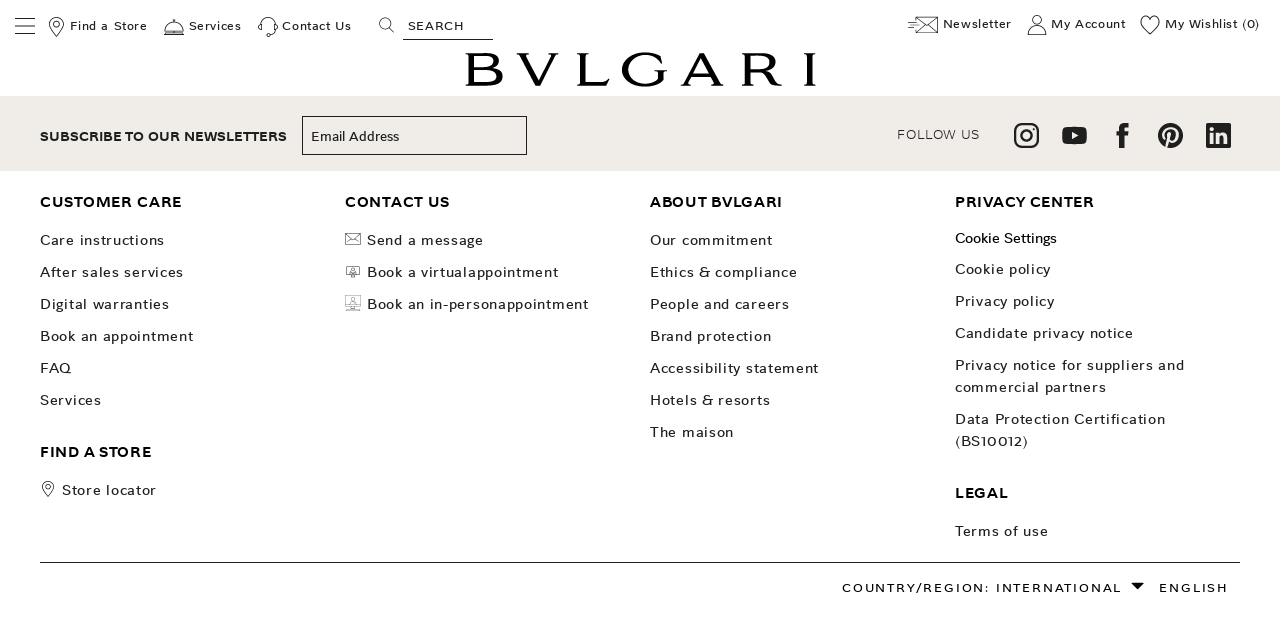

--- FILE ---
content_type: image/svg+xml
request_url: https://www.bulgari.com/on/demandware.static/Sites-INT-Site/-/default/images/sprite.svg
body_size: 189866
content:
<svg xmlns="http://www.w3.org/2000/svg" xmlns:xlink="http://www.w3.org/1999/xlink"><defs><style>
    .sprite-symbol-usage {display: none;}
    .sprite-symbol-usage:target {display: inline;}
  </style><symbol viewBox="0 0 14 10" id="3D"><path d="m2.922.793c-.54.077-1.025.334-1.338.71-.162.194-.371.6-.44.854-.057.206-.117.586-.117.735v.105h.499.499l.016-.181c.039-.44.155-.732.377-.951.234-.23.473-.316.884-.317.308 0 .491.048.707.188.29.187.509.495.564.791.034.182.028.458-.012.631-.138.585-.729 1.005-1.415 1.005h-.206v.477.476l.204.014c.583.042.849.139 1.14.415.198.188.289.321.362.532.074.212.076.708.003.928-.124.377-.441.749-.778.912-.285.137-.465.174-.791.159-.421-.018-.668-.125-.932-.403-.237-.249-.346-.519-.41-1.007l-.016-.123h-.491-.491l.012.298c.027.634.244 1.122.687 1.547.2.192.323.276.596.407.256.123.552.211.817.244.262.033.401.031.692-.012 1.282-.189 2.17-1.21 2.172-2.498.001-.381-.061-.649-.229-.997-.163-.337-.339-.562-.633-.811l-.117-.098.174-.182c.467-.489.657-.903.683-1.493.03-.69-.162-1.213-.612-1.668-.329-.333-.686-.543-1.088-.64-.225-.054-.743-.079-.972-.047m4.615 4.21v4.144l.986-.001c1.464-.001 1.792-.032 2.372-.225 1.287-.43 2.326-1.614 2.616-2.983.141-.664.116-1.49-.064-2.111-.196-.679-.546-1.287-1.01-1.751-.72-.722-1.511-1.094-2.475-1.164-.173-.012-.789-.029-1.369-.037l-1.056-.015zm1.845-3.16c1.133.06 1.692.288 2.336.952.445.459.703.952.827 1.583.058.295.058.995 0 1.269-.132.628-.44 1.197-.889 1.646-.462.464-.95.711-1.658.841-.146.027-.397.042-.834.05l-.624.011v-3.187-3.188h.204c.112 0 .399.011.638.023" fill="currentColor" fill-rule="evenodd" /></symbol><symbol viewBox="0 0 37 25" id="3D-icon"><path d="m14.862 1.08c-.865.321-2.701 1.003-4.08 1.517l-2.507.933-.041.686c-.053.881-.015 12.102.04 12.157.037.037 11.864 2.96 12.156 3.004.06.01 1.992-.996 4.292-2.233l4.182-2.251.039-.863c.022-.476.04-3.324.04-6.33v-5.466l-.2-.036c-.242-.044-4.894-.688-8.957-1.24-1.628-.221-3.057-.416-3.176-.432-.167-.023-.571.102-1.788.554m5.92 1.02c3.975.542 5.239.728 5.394.791.138.056-.271.224-3.39 1.393-2.723 1.021-2.309.935-3.562.743-2.549-.392-8.106-1.268-8.239-1.299-.081-.019-.127-.053-.103-.077.072-.072 5.055-1.908 5.105-1.881.026.014.046.378.047.808 0 .858.066 1.211.245 1.306.192.103.416.072.596-.084.169-.145.171-.158.191-.971.011-.454.034-.917.052-1.03.032-.198.041-.204.26-.169.125.02 1.657.231 3.404.47m7.207 7.443c.006 3.478-.008 4.394-.069 4.393-.043 0-.397-.055-.787-.123-.934-.161-1.08-.158-1.267.028-.332.333-.089.718.537.847.199.042.353.103.342.137-.03.089-1.268.789-3.61 2.04-1.636.875-2.068 1.082-2.112 1.013-.07-.112-.074-4.232-.003-4.275.029-.018.674.103 1.434.269.759.166 1.468.319 1.574.341.161.032.233.006.417-.156.26-.228.276-.358.073-.595-.136-.158-.288-.204-1.803-.545l-1.656-.373-.039-.645c-.021-.355-.042-1.814-.046-3.243l-.007-2.597 3.314-1.271c1.823-.698 3.384-1.295 3.469-1.325l.154-.055.039.871c.021.478.042 2.847.046 5.264m-16.202-4.674c3.436.534 3.953.616 4.108.651l.138.032v1.38 1.38l.179.191c.214.229.349.24.629.051l.21-.141.031-1.303c.017-.717.049-1.322.071-1.344.037-.037 2.392.298 2.66.378.105.031.11.309.092 6.004-.009 3.285-.037 5.991-.06 6.014-.037.038-9.595-2.28-9.656-2.341-.014-.014.054-.073.15-.132.489-.299.633-.42.703-.589.066-.161.06-.206-.047-.35-.245-.329-.398-.324-1.073.035-.334.178-.622.323-.64.323-.046 0-.039-9.088.009-9.913.022-.381.06-.693.085-.693s1.11.165 2.411.367m-4.911 3.605c-.803.312-2.134.956-2.846 1.377-.996.59-1.63 1.076-2.218 1.701-.874.928-1.187 1.64-1.241 2.818-.026.592-.01.798.098 1.233.35 1.404 1.308 2.561 2.894 3.495 2.383 1.402 5.761 2.54 8.925 3.006.559.083 2.395.281 2.598.281.194 0 .053.19-.425.575-.707.569-.751.609-.869.79-.121.184-.074.381.136.57.222.2.392.141 1.062-.366.818-.62 2.462-1.932 2.462-1.965 0-.045-2.359-2.078-2.736-2.358-.439-.325-.701-.356-.898-.105-.07.089-.128.215-.128.279 0 .148.383.563.998 1.082.265.224.482.431.482.461 0 .066-.495.024-1.973-.168-3.03-.394-5.76-1.207-8.18-2.434-1.132-.575-1.715-.956-2.216-1.447-.936-.918-1.347-2.012-1.2-3.191.21-1.676 1.728-3 5.18-4.519.457-.202.88-.415.941-.476.159-.159.139-.456-.042-.637-.185-.185-.329-.186-.804-.002m22.954.236c-.154.118-.236.392-.169.568.065.172.239.27 1.274.713 1.561.669 2.56 1.292 3.354 2.09.844.849 1.054 1.363 1.053 2.575-.001.613-.02.74-.181 1.153-.32.824-1.039 1.664-1.928 2.251-.603.398-2.638 1.383-3.571 1.728-2.006.741-4.008 1.2-6.63 1.518-.135.016-.792.072-1.459.123s-1.257.11-1.312.131c-.25.096-.296.546-.077.753.126.118.212.134.73.134 1.176 0 3.436-.263 5.078-.589 2.849-.567 5.548-1.589 7.709-2.917.758-.466 1.822-1.531 2.135-2.137.954-1.843.702-3.852-.655-5.231-1.093-1.112-2.367-1.91-4.23-2.654-.748-.299-.952-.337-1.121-.209m-13.619.781c-.139.111-.147.161-.177 1.104-.017.544-.045 1.001-.062 1.017s-.283.155-.592.309c-.308.154-.648.354-.755.444-.248.209-.261.463-.037.687.207.207.345.178 1.251-.257.387-.186.765-.338.841-.338s.479.069.895.154c1.127.229 1.345.205 1.473-.161.051-.146.049-.234-.009-.356-.091-.189-.294-.264-1.257-.459l-.669-.136-.031-.914c-.031-.909-.032-.915-.204-1.063-.208-.179-.47-.191-.667-.031m-3.295 3.604c-1.066.553-1.731.978-1.781 1.137-.055.173.057.421.245.544.154.101.175.1.475-.027.598-.252 2.103-1.091 2.316-1.29.185-.173.208-.226.174-.4-.044-.231-.238-.418-.431-.416-.072.001-.521.204-.998.452" fill="currentColor" fill-rule="evenodd" /></symbol><symbol viewBox="0 0 100 100" id="4gifters-icon"><path d="m23.256 1.524c-.205.577-2.18 14.108-2.074 14.212.037.038 4.98 1.668 10.985 3.623l10.916 3.555 6.584.001 6.583.002 1.75-.448c1.98-.506 3.652-1.034 13.719-4.327 4.633-1.516 7.169-2.425 7.233-2.591.089-.231-1.57-11.358-1.976-13.259-.093-.436-.24-.792-.327-.792-.086 0-4.261 2.762-9.278 6.138-5.016 3.375-10.036 6.749-11.154 7.497l-2.032 1.36-.453-.831-.452-.831h-3.138-3.138l-.421.667c-.231.367-.533.667-.67.667-.381 0-2.193-1.177-12.33-8.002-11.357-7.648-10.227-6.921-10.327-6.641m-14.423 32.976v9.5h2.334 2.333l.017 13.125c.009 7.219.065 13.292.125 13.496.095.328.333.114 2.033-1.833 3.25-3.721 12.53-14.531 25.215-29.371l12.109-14.167-.958-.107c-.527-.059-10.464-.115-22.083-.125l-21.125-.018zm52.708 13.708.042 23.209h12.5 12.5l.043-13.704.043-13.703 2.04-.047 2.041-.046.043-9.459.043-9.458h-14.669-14.668zm-14.241 1.5c-7.339 8.361-18.3 21.227-18.3 21.481 0 .167 14.936.196 18.458.034l2.375-.108v-11.881c0-6.93-.063-11.92-.151-11.974-.083-.052-1.155 1.05-2.382 2.448m-32.758 33.582-1.042.059v7.659 7.659h18.167 18.166v-7.75-7.75l-17.125.032c-9.418.017-17.593.059-18.166.091m46.958 7.654v7.777l7.875-.11c4.331-.061 9.956-.111 12.5-.111h4.625v-7.667-7.666h-12.5-12.5z" fill="currentColor" fill-rule="evenodd" /></symbol><symbol viewBox="0 0 89.7 29.9" id="4gifters-logo"><path d="m4.279.409c-.183.621-.573 3.629-.496 3.829.05.13 1.407.645 3.369 1.279l3.286 1.061h2.144 2.144l3.177-1.059 3.176-1.059-.006-.623c-.007-.693-.487-3.484-.623-3.619-.047-.048-1.488.86-3.202 2.016l-3.116 2.103-1.134-.095c-.751-.063-1.245-.036-1.46.079-.412.221-.302.279-3.914-2.074-1.603-1.044-2.994-1.944-3.091-2-.1-.058-.209.011-.254.162m-4.279 9.682v2.915h.673.672v3.975c0 2.354.057 3.954.138 3.924.138-.05 2.373-2.613 8.448-9.689 3.051-3.553 3.247-3.816 2.912-3.91-.198-.055-3.168-.107-6.601-.115l-6.242-.015zm15.847 4.114v7.029l3.775-.04 3.775-.04.039-4.148.04-4.149h.491c.815 0 .85-.118.85-2.874v-2.515l-.383-.146c-.216-.082-2.182-.146-4.485-.146h-4.102zm21.313-6.793c-2.954.663-5.535 2.431-7.183 4.922-1.361 2.057-2.075 5.087-1.757 7.461.365 2.731 1.471 5.004 3.317 6.816 1.322 1.298 2.394 1.975 4.066 2.567 2.876 1.018 6.132.772 8.855-.669.97-.513 2.785-2.239 3.516-3.342.845-1.276 1.51-4.004 1.51-6.191v-.886h-4.485-4.485v1.494 1.495h2.708 2.708l-.105.561c-.325 1.732-1.893 3.592-3.792 4.499-1.069.511-1.239.547-2.565.547-1.774 0-2.98-.384-4.452-1.417-2.613-1.836-3.79-4.63-3.372-8.006.549-4.433 4.82-7.557 9.299-6.801 1.524.257 2.973 1.023 4.276 2.26l1.072 1.019 1.08-1.088 1.08-1.087-.791-.82c-1.527-1.582-3.351-2.688-5.277-3.199-1.324-.351-3.956-.419-5.223-.135m16.995 11.089.039 10.876 1.583.042 1.583.042.099-3.617c.126-4.612.126-10.507 0-14.832l-.099-3.388h-1.621-1.622zm9.12 0 .038 10.876h1.645 1.644l-.054-5.195-.055-5.195 3.68-.001h3.68v-1.569-1.57h-3.663-3.662v-2.539-2.539l3.774-.04 3.775-.04.043-1.532.042-1.533h-5.462-5.463zm13.002-9.344.043 1.532 2.504.041 2.504.041v9.34 9.34h1.644 1.645v-9.343-9.344h2.467 2.466v-1.57-1.57h-6.657-6.658zm-67.216 8.375c-2.77 3.231-2.948 3.474-2.616 3.567.46.129 4.52.155 5.253.034l.561-.093v-3.493c0-1.922-.05-3.491-.112-3.488-.062.004-1.45 1.567-3.086 3.473m-7.716 9.527v2.392h5.457 5.457v-2.392-2.391h-5.457-5.457zm14.502 0v2.392h3.812 3.812v-2.392-2.391h-3.812-3.812z" fill="currentColor" fill-rule="evenodd" /></symbol><symbol viewBox="0 0 21 21" id="accessories"><path d="m2.224.564c-.559.081-1.221.607-1.508 1.197-.224.462-.254 1.15-.069 1.617.13.327.367.68.589.875.237.209.675.424 1.004.494 1.014.213 2.095-.421 2.429-1.424.34-1.023-.106-2.092-1.073-2.57-.444-.22-.813-.27-1.372-.189m15.699-.005c-.105.016-.339.104-.523.195-.599.298-1.008.827-1.147 1.486-.214 1.02.418 2.094 1.432 2.432 1.014.337 2.088-.114 2.561-1.075.226-.459.283-.87.191-1.377-.125-.693-.803-1.429-1.484-1.613-.226-.06-.786-.086-1.03-.048m-14.761 1.064c.215.105.435.332.546.561.056.116.072.217.072.461-.001.381-.08.58-.33.827-.247.242-.43.317-.79.322-.259.003-.323-.009-.495-.093-.379-.187-.622-.548-.652-.973-.027-.38.055-.593.338-.876.287-.287.451-.352.849-.335.204.008.313.033.462.106m15.564-.062c.15.045.236.103.423.291.196.196.245.27.295.44.221.762-.31 1.497-1.086 1.504-.339.003-.523-.07-.773-.304-.294-.275-.368-.433-.37-.791-.003-.318.042-.485.184-.693.296-.433.801-.603 1.327-.447m-12.74.634c-.269.016-.428.115-.491.307-.043.131-.007.304.095.461.114.175-.052.17 4.91.17 5.194 0 4.824.018 4.953-.25.12-.248.063-.486-.152-.632-.089-.061-.303-.064-4.591-.066-2.474-.002-4.599.003-4.724.01m-3.571 2.939c-.244.126-.227-.272-.227 5.385 0 4.892.002 5.116.063 5.209.129.197.453.255.658.117.24-.162.224.242.224-5.345 0-4.631-.005-5.066-.058-5.163-.094-.17-.191-.236-.371-.252-.115-.009-.204.006-.289.049m15.718-.017c-.129.07-.221.216-.251.402-.041.25-.039 9.715.003 9.967.025.156.06.235.135.31.19.19.583.154.729-.068.061-.093.063-.316.063-5.191-.001-3.4-.013-5.129-.037-5.197-.02-.057-.078-.134-.128-.171-.113-.085-.399-.114-.514-.052m-15.846 11.126c-.417.07-.956.368-1.232.682-.174.198-.407.642-.477.91-.111.426-.055.983.143 1.411.168.365.653.85 1.029 1.029.327.157.655.216 1.053.19.871-.057 1.586-.61 1.876-1.451.08-.232.093-.33.094-.674 0-.37-.009-.427-.115-.711-.362-.964-1.369-1.553-2.371-1.386m15.703 0c-.355.045-.81.287-1.131.602-.297.29-.401.456-.535.848-.121.353-.136.889-.036 1.225.18.6.564 1.057 1.116 1.329.353.173.576.228.934.228.617 0 1.026-.177 1.493-.644.252-.251.346-.374.444-.581.271-.57.272-1.22.005-1.785-.221-.466-.552-.808-1.004-1.037-.326-.165-.848-.24-1.286-.185m-14.876 1.05c.2.086.537.42.617.612.065.157.073.624.013.808-.091.277-.318.534-.607.686-.121.063-.202.075-.494.075-.41-.002-.559-.06-.806-.314-.248-.255-.315-.43-.313-.82.001-.29.013-.355.093-.507.156-.298.479-.547.798-.617.186-.041.508-.005.699.077m15.539-.053c.857.24 1.123 1.297.487 1.936-.232.232-.403.296-.8.297-.291.001-.354-.01-.507-.09-.297-.156-.499-.407-.597-.746-.173-.595.203-1.237.822-1.404.219-.059.366-.058.595.007m-12.598.643c-.362.027-.464.084-.54.308-.104.305.043.556.356.607.224.037 8.807.036 9.161-.001.254-.027.287-.039.372-.141.171-.204.155-.462-.038-.648-.097-.092-.134-.102-.464-.127-.424-.032-8.413-.03-8.847.002" fill="currentColor" fill-rule="evenodd" /></symbol><symbol viewBox="0 0 32 41" id="accessories-newsletter-icon"><path d="m15.2.59c-1.205.09-2.454.447-3.707 1.06-1.26.617-2.099 1.225-3.068 2.224-.85.876-1.402 1.647-1.916 2.677-.679 1.357-1.153 3.094-.95 3.476.154.29.608.321.775.053.037-.059.16-.475.274-.926.114-.45.296-1.044.405-1.32 1.137-2.879 3.637-5.141 6.568-5.943.822-.225 1.339-.299 2.322-.329 1.744-.054 3.085.221 4.615.947 1.069.506 1.734.972 2.62 1.833 1.43 1.391 2.245 2.823 2.76 4.853.234.919.324 1.07.636 1.061.14-.004.242-.048.34-.146.176-.176.173-.448-.015-1.19-.507-2.001-1.499-3.767-2.913-5.184-2.316-2.322-5.315-3.401-8.746-3.146m-12.295 12.389c-.442.212-.773.527-.952.906-.103.218-.142.425-.188.995-.104 1.279-.279 4.332-.486 8.427-.059 1.188-.242 4.68-.405 7.76-.166 3.13-.3 6.164-.305 6.88-.009 1.25-.006 1.285.117 1.515.162.305.578.708.879.854.139.067.433.137.709.168.303.033 5.455.047 14.339.037l13.867-.014.301-.122c.369-.149.721-.452.96-.823l.179-.281-.006-1.307c-.003-.719-.046-2.075-.095-3.014-.05-.939-.269-5.115-.488-9.28-.609-11.599-.597-11.417-.807-11.832-.16-.315-.566-.726-.852-.862-.329-.156-2.246-.179-14.874-.183l-11.521-.003zm26.322.936c.389.209.443.367.531 1.578.095 1.295.433 8.087.405 8.12-.022.026-11.046 4.28-11.09 4.28-.01 0-.031-.156-.046-.347-.035-.429-.239-.868-.495-1.063-.383-.292-.414-.296-2.333-.296h-1.778l-.238.151c-.264.167-.512.437-.594.646-.029.075-.069.304-.088.509-.031.335-.045.372-.141.355-.082-.014-4.587-1.737-11.001-4.207-.05-.02-.06-.149-.038-.514.016-.268.089-1.627.162-3.02.22-4.181.328-5.681.422-5.865.177-.341.2-.346 2.053-.38.925-.017 6.734-.028 12.909-.024 9.267.005 11.25.018 11.36.077m-22.187 12.59c5.261 2.02 6.268 2.402 6.337 2.402.075 0 .115.339.116.986.001.323.025.731.053.907.204 1.248 1.565 2.296 2.854 2.198.921-.069 1.705-.538 2.212-1.322.287-.445.376-.828.42-1.812.021-.467.061-.871.09-.898.047-.045 2.976-1.178 7.625-2.949 1.57-.599 3.4-1.27 3.459-1.27.058 0 .635 10.63.709 13.05l.035 1.131-.144.189c-.08.105-.222.232-.315.283-.162.088-.945.093-14.251.093-14.079 0-14.08 0-14.267-.109-.111-.064-.244-.216-.329-.373l-.143-.264.368-6.96c.203-3.828.369-6.993.37-7.033.001-.044.038-.063.094-.047.052.015 2.17.824 4.707 1.798" fill="currentColor" fill-rule="evenodd" /></symbol><symbol viewBox="0 0 32 41" id="apple-chat-cu"><path d="M23.360 0.539 C 21.432 0.755,19.225 1.898,17.789 3.423 C 16.711 4.568,15.910 6.078,15.541 7.657 C 15.413 8.208,15.392 8.408,15.390 9.147 C 15.387 9.866,15.401 10.027,15.481 10.173 C 15.654 10.490,15.768 10.527,16.470 10.491 C 18.135 10.405,19.703 9.750,21.082 8.564 C 21.852 7.901,22.723 6.773,23.247 5.760 C 23.963 4.375,24.328 2.789,24.241 1.446 C 24.202 0.849,24.154 0.661,24.011 0.553 C 23.910 0.476,23.920 0.476,23.360 0.539 M23.289 2.227 C 23.230 3.295,22.984 4.176,22.429 5.307 C 21.927 6.329,21.516 6.919,20.831 7.602 C 20.023 8.406,19.193 8.942,18.205 9.297 C 17.764 9.455,17.052 9.600,16.714 9.600 L 16.480 9.600 16.480 9.100 C 16.480 7.393,17.279 5.498,18.578 4.126 C 19.540 3.110,20.760 2.322,22.027 1.901 C 22.394 1.778,23.068 1.615,23.248 1.604 C 23.310 1.601,23.317 1.707,23.289 2.227 M21.760 11.531 C 21.511 11.559,20.990 11.663,20.602 11.762 C 19.913 11.939,19.664 12.026,17.971 12.686 C 17.515 12.863,16.931 13.062,16.673 13.128 L 16.203 13.246 15.706 13.134 C 15.433 13.071,14.853 12.884,14.418 12.718 C 12.158 11.853,11.554 11.690,10.427 11.644 C 7.363 11.520,4.208 13.191,2.388 15.903 C 1.485 17.248,0.838 18.999,0.559 20.853 C 0.435 21.673,0.392 23.769,0.478 24.767 C 0.711 27.471,1.522 30.326,2.799 32.933 C 3.327 34.011,3.749 34.726,4.641 36.053 C 6.369 38.625,7.785 39.931,9.389 40.435 C 9.740 40.545,9.886 40.559,10.640 40.556 C 11.676 40.550,11.996 40.468,13.233 39.890 C 14.133 39.470,14.807 39.229,15.378 39.121 C 16.904 38.834,17.967 39.019,20.225 39.966 C 21.008 40.294,21.515 40.395,22.373 40.392 C 23.285 40.389,23.852 40.267,24.565 39.921 C 25.965 39.242,27.024 38.122,28.783 35.461 C 29.782 33.951,30.657 32.166,31.147 30.640 C 31.213 30.435,31.311 30.218,31.364 30.159 C 31.531 29.975,31.400 29.828,30.790 29.516 C 29.977 29.100,29.482 28.735,28.769 28.027 C 27.680 26.944,27.093 25.868,26.747 24.319 C 26.607 23.694,26.579 22.241,26.692 21.519 C 26.863 20.432,27.299 19.354,27.967 18.373 C 28.364 17.789,29.306 16.824,29.917 16.375 C 30.425 16.002,30.503 15.919,30.505 15.743 C 30.507 15.574,30.438 15.456,30.052 14.960 C 28.503 12.976,26.185 11.776,23.413 11.523 C 22.712 11.459,22.398 11.461,21.760 11.531 M23.809 12.561 C 25.318 12.758,26.757 13.299,27.841 14.075 C 28.338 14.431,28.993 15.011,29.219 15.298 L 29.383 15.504 28.964 15.834 C 27.559 16.940,26.439 18.593,25.952 20.279 C 25.555 21.654,25.504 23.233,25.812 24.647 C 26.310 26.931,27.790 28.891,29.988 30.174 C 30.342 30.381,30.397 30.432,30.369 30.528 C 30.125 31.341,29.242 33.156,28.550 34.267 C 27.761 35.531,26.606 37.063,25.843 37.858 C 24.853 38.889,23.831 39.409,22.791 39.412 C 21.980 39.415,21.352 39.257,19.920 38.691 C 18.470 38.118,17.812 37.995,16.453 38.043 C 15.194 38.088,14.756 38.194,12.991 38.880 C 11.802 39.343,11.255 39.479,10.560 39.484 C 9.889 39.489,9.467 39.361,8.817 38.956 C 7.821 38.335,6.362 36.646,4.934 34.459 C 3.200 31.805,2.045 28.597,1.619 25.253 C 1.475 24.127,1.488 22.097,1.646 21.078 C 2.048 18.471,3.076 16.361,4.655 14.907 C 6.078 13.597,7.775 12.838,9.728 12.640 C 10.848 12.527,11.939 12.764,13.840 13.534 C 15.081 14.036,15.646 14.187,16.283 14.186 C 16.837 14.186,17.391 14.034,18.592 13.555 C 20.144 12.936,21.021 12.666,21.973 12.516 C 22.301 12.464,23.247 12.487,23.809 12.561 " stroke="none" fill-rule="evenodd" fill="currentColor" /></symbol><symbol viewBox="0 0 40 41" id="apple-chat-v1">
    <g id="apple-chat-v1_Contact-us-page-rev-10-23" stroke="none" stroke-width="1" fill="none" fill-rule="evenodd">
        <g id="apple-chat-v1_Contact-us_apple-update-1-17-10-23" transform="translate(-541, -557)" stroke="#1F1F1F">
            <g id="apple-chat-v1_Apple" transform="translate(521, 537)">
                <g id="apple-chat-v1_apple-chat_40px-v2-1" transform="translate(21, 21)">
                    <path d="M37.523,5.197 C37.151,4.234 36.292,2.878 35.075,1.923 C34.372,1.371 33.533,0.844 32.38,0.496 C31.151,0.125 29.637,0 27.753,0 L10.527,0 C8.643,0 7.13,0.125 5.901,0.496 C4.748,0.844 3.909,1.371 3.206,1.923 C1.988,2.878 1.129,4.234 0.757,5.197 C0.008,7.137 0,9.339 0,10.725 L0,28.275 C0,29.661 0.008,31.862 0.757,33.803 C1.129,34.766 1.988,36.121 3.205,37.076 C3.908,37.628 4.748,38.155 5.901,38.503 C7.13,38.874 8.643,39 10.527,39 L27.753,39 C29.637,39 31.15,38.874 32.379,38.503 C33.532,38.155 34.372,37.628 35.075,37.076 C36.292,36.121 37.151,34.765 37.523,33.803 C38.272,31.862 38.28,29.661 38.28,28.275 L38.28,10.725 C38.28,9.339 38.273,7.137 37.523,5.197 Z" id="apple-chat-v1_Stroke-1" />
                    <path d="M19.1389,6.7755 C11.3839,6.7755 5.0979,12.0625 5.0979,18.5845 C5.0979,22.7345 7.5229,26.1845 11.2909,28.3785 C12.4819,29.0715 11.3749,30.4785 10.3359,31.5865 C9.7829,32.1775 9.8689,32.3605 10.5919,32.1765 C14.2149,31.2525 14.3189,29.7735 15.9519,30.0875 C16.9769,30.2855 18.0429,30.3935 19.1389,30.3935 C26.8939,30.3935 33.1799,25.1065 33.1799,18.5845 C33.1799,12.0625 26.8939,6.7755 19.1389,6.7755 Z" id="apple-chat-v1_Stroke-3" />
                </g>
            </g>
        </g>
    </g>
</symbol><symbol viewBox="0 0 48 48" id="appointment"><path d="m7.333.078c-.785.143-1.603.804-2.032 1.642-.188.367-.21.518-.266 1.84-.034.792-.065 1.449-.068 1.46-.004.011-.628.022-1.387.024-2.009.006-2.364.058-2.794.41-.193.158-.45.47-.571.693l-.221.405.029 19.864c.022 15.011.052 19.962.124 20.264.07.292.188.493.437.742.29.29.419.356.859.44.753.143 44.361.143 45.114 0 .44-.084.569-.15.859-.44.249-.25.367-.45.437-.742.072-.302.102-5.272.124-20.264l.029-19.863-.221-.406c-.121-.223-.378-.535-.571-.693-.43-.352-.785-.404-2.794-.41-.759-.002-1.384-.013-1.389-.024-.004-.011-.033-.653-.063-1.426-.053-1.333-.068-1.431-.287-1.88-.28-.573-.844-1.141-1.413-1.425-.402-.2-.476-.209-1.748-.209-1.268 0-1.348.009-1.743.206-.637.318-1.175.849-1.473 1.455-.26.527-.262.541-.292 1.915l-.03 1.384h-4.231-4.231l-.003-.94c-.003-1.225-.098-1.927-.325-2.398-.241-.502-.889-1.128-1.451-1.402-.435-.212-.496-.22-1.741-.22s-1.306.008-1.741.22c-.248.121-.635.4-.86.62-.73.716-.914 1.346-.917 3.14l-.002.98h-4.232-4.232l-.028-1.38c-.027-1.338-.035-1.395-.263-1.86-.294-.6-.91-1.224-1.485-1.504-.39-.19-.558-.218-1.48-.251-.572-.021-1.214-.006-1.427.033m2.26 2.157c.136.097.274.272.307.39s.06 1.421.06 2.895c0 2.915-.025 3.105-.436 3.318-.593.307-1.899.209-2.253-.168l-.191-.203-.024-2.733c-.013-1.504-.004-2.845.021-2.98.105-.573.539-.773 1.576-.726.552.025.743.067.94.207m15.508-.009c.169.121.274.279.316.477.035.163.063 1.488.063 2.943v2.646l-.222.291c-.246.322-.523.414-1.258.414-.734 0-1.012-.092-1.258-.414l-.222-.29-.025-2.392c-.03-2.777.029-3.372.359-3.638.288-.231.409-.253 1.27-.233.606.013.765.045.977.196m15.436-.04c.412.216.435.418.408 3.508l-.025 2.773-.191.203c-.245.261-.916.406-1.55.334-1.121-.127-1.126-.14-1.165-2.995-.017-1.25-.005-2.544.026-2.876.049-.528.086-.632.291-.823.292-.273.422-.302 1.269-.278.452.012.766.064.937.154m-35.581 4.928c.034.055.081.473.104.929.052 1.019.216 1.406.865 2.045.725.715 1.023.823 2.365.859 1.314.035 1.767-.06 2.387-.501.87-.618 1.241-1.377 1.304-2.666l.04-.82h4.218 4.218l.046.78c.088 1.5.606 2.384 1.733 2.955.433.22.475.225 1.764.225 1.304 0 1.326-.003 1.787-.236.274-.14.641-.425.89-.695.542-.585.756-1.173.82-2.249l.046-.78h4.218 4.218l.04.82c.064 1.302.483 2.15 1.334 2.696.595.382 1.029.484 2.04.482 1.559-.003 2.151-.222 2.895-1.073.441-.504.606-.996.665-1.978.026-.426.074-.801.107-.833.032-.033.707-.077 1.5-.098l1.44-.038v3.171 3.171h-22-22v-3.171-3.171l1.447.038c1.033.028 1.465.067 1.509.138m41.044 23.486v15.4h-22-22v-15.4-15.4h22 22zm-18.953-5.109-6.752 6.923-3.328-3.327-3.328-3.327-2.514 2.515-2.514 2.515.691.745c.38.41 3.023 3.1 5.874 5.977l5.184 5.233 7.758-7.913c4.266-4.351 8.459-8.624 9.317-9.495l1.559-1.583-2.597-2.593-2.597-2.592zm7.748-.312c-.771.781-4.079 4.157-7.351 7.501s-6.195 6.332-6.496 6.639l-.548.56-2.325-2.32c-1.279-1.275-3.302-3.32-4.494-4.544l-2.169-2.224 1.114-1.123 1.114-1.122 3.324 3.372 3.324 3.372 4.55-4.665c2.502-2.566 5.558-5.684 6.79-6.93l2.241-2.265 1.164 1.163 1.164 1.164z" fill="currentColor" fill-rule="evenodd" /></symbol><symbol viewBox="0 0 19 11" id="ar"><path d="m15.643 1.631v.871h-.886-.887v.427.428h.887.886v.886.887h.428.427v-.887-.886h.871.871v-.428-.427h-.871-.871v-.871-.871h-.427-.428zm-11.462-.081c-.02.037-.086.184-.148.327-.156.362-3.34 8.226-3.361 8.301-.016.058.001.059.502.037.286-.012.521-.025.524-.028.004-.005.93-2.28.985-2.421.012-.032.335-.038 1.524-.032l1.509.009.46 1.13c.617 1.515.527 1.355.766 1.355.11 0 .336-.009.504-.02l.305-.02-.056-.13c-.031-.072-.651-1.605-1.378-3.408-1.46-3.623-2.075-5.14-2.09-5.156-.006-.006-.026.019-.046.056m4.738.561c-.011.012-.021 1.843-.021 4.069v4.048h.507.507l.004-1.29c.002-.71.013-1.457.024-1.66l.019-.37 1.14 1.662 1.14 1.662.544-.01c.299-.005.553-.019.564-.03s-.524-.809-1.188-1.772c-.665-.963-1.215-1.767-1.223-1.787-.008-.022.094-.062.265-.104.454-.111.708-.255 1.039-.588.209-.211.313-.345.386-.496.182-.381.213-.537.213-1.059.001-.55-.031-.712-.212-1.093-.241-.508-.808-.963-1.358-1.091-.112-.026-.395-.061-.63-.079-.475-.037-1.687-.045-1.72-.012m1.61.961c.557.052.796.142 1.027.386.337.357.408 1.076.154 1.554-.122.229-.364.446-.59.531-.184.069-.616.124-.979.125h-.229v-1.314-1.314h.134c.074 0 .292.015.483.032m-5.716 2.428.501 1.24-.228.022c-.266.024-1.937.008-1.965-.02-.018-.018.789-2.034.996-2.487l.099-.217.048.11c.026.061.273.669.549 1.352" fill="currentColor" fill-rule="evenodd" /></symbol><symbol viewBox="0 0 26 26" id="ar-icon"><path d="m1.517.559c-.225.021-.325.056-.492.172-.222.154-.436.448-.508.699-.029.098-.04 1.457-.031 3.857l.012 3.705h.499.498l.022-3.691c.012-2.03.038-3.707.057-3.727.02-.019 1.702-.042 3.738-.049l3.701-.013v-.496-.496l-3.607.007c-1.984.004-3.734.018-3.889.032m15.99.458v.496l3.701.013c2.036.007 3.718.029 3.738.048.019.02.042 1.702.05 3.738l.014 3.701h.497.497l-.013-3.824-.013-3.824-.093-.173c-.115-.212-.318-.406-.582-.558l-.199-.114h-3.799-3.798zm-5.98 4.311c-1.061.615-2.865 1.661-4.009 2.326l-2.08 1.208-.011 4.64-.011 4.641 3.989 2.304c2.194 1.266 4.021 2.303 4.06 2.303.099 0 1.217-.628 4.919-2.762l3.196-1.842v-4.631-4.631l-.162-.102c-.433-.272-7.922-4.583-7.95-4.575-.007.002-.881.506-1.941 1.121m3.277.786c2.843 1.622 5.086 2.937 5.086 2.983 0 .04-3.639 2.195-5.923 3.508l-.398.229-2.57-1.482c-3.86-2.226-3.908-2.255-3.841-2.318.057-.055 1.789-1.059 4.73-2.744l1.596-.915.129.066c.07.037.606.34 1.191.673m-5.01 5.697 3.279 1.888.028 1.525c.036 1.927.037 5.507.001 5.885l-.027.287-.503-.285c-.277-.156-1.761-1.011-3.299-1.898l-2.795-1.614-.011-3.838c-.006-2.111.002-3.838.018-3.838.017 0 1.505.85 3.309 1.888m10.717-.382c.037 1.867.037 5 .001 5.672l-.028.517-.741.429c-2.514 1.455-5.395 3.117-5.497 3.17l-.119.062v-3.804-3.803l3.152-1.85c1.734-1.017 3.164-1.851 3.178-1.853.014-.001.039.656.054 1.46m-20.023 9.815c.013 2.939.028 3.778.074 3.925.073.24.422.624.662.729.174.076.392.081 3.987.093l3.802.013v-.499-.499l-3.701-.012c-2.036-.007-3.718-.029-3.738-.048-.019-.02-.042-1.702-.049-3.738l-.014-3.701h-.519-.52zm24.507-.056c-.011 2.948-.025 3.692-.07 3.737s-.788.059-3.737.069l-3.681.012v.499.499l3.781-.015c2.973-.011 3.817-.027 3.954-.072.226-.074.601-.449.675-.675.045-.137.061-.981.072-3.954l.015-3.781h-.498-.498z" fill="currentColor" fill-rule="evenodd" /></symbol><symbol viewBox="0 0 28 14" id="arrow-bot"><path d="m.862 1.316c-.299.342-.584.677-.634.747l-.091.126.13.137c.134.143.926.83 8.6 7.471 2.502 2.165 4.592 3.975 4.643 4.021.109.097-.525.622 5.343-4.434 4.763-4.105 8.175-7.063 8.247-7.151.048-.058-.043-.187-.55-.778-.335-.39-.626-.708-.647-.708-.044 0-1.584 1.328-7.86 6.776-3.407 2.957-4.303 3.712-4.363 3.679-.162-.089-.939-.741-3.188-2.671-2.759-2.368-7.879-6.778-8.588-7.398l-.499-.437z" fill="currentColor" fill-rule="evenodd" /></symbol><symbol viewBox="0 0 14 28" id="arrow-left"><path d="m9.903 3.201c-1.372 1.595-3.145 3.656-3.94 4.58-4.069 4.73-5.241 6.105-5.225 6.132.054.091 7.78 9.093 10.854 12.646l.802.928.088-.069c.096-.076.853-.724 1.174-1.005.11-.096.201-.185.202-.198.003-.039-1.183-1.434-3.918-4.608-6.646-7.714-6.61-7.672-6.595-7.711.021-.055 1.516-1.788 5.697-6.604 1.348-1.553 2.896-3.338 3.44-3.967.545-.629 1.084-1.251 1.198-1.383l.208-.241-.288-.274c-.242-.23-.471-.444-1.13-1.058l-.072-.067z" fill="currentColor" fill-rule="evenodd" /></symbol><symbol viewBox="0 0 27.31 93.02" id="arrow-left-thin"><path d="M13.092 23.169 L 0.002 46.327 13.076 69.657 C 20.266 82.488,26.173 92.988,26.202 92.989 C 26.231 92.990,26.494 92.856,26.785 92.691 L 27.314 92.391 27.160 92.111 C 27.075 91.956,21.266 81.592,14.252 69.080 L 1.499 46.330 14.379 23.540 C 21.463 11.006,27.265 0.725,27.273 0.694 C 27.281 0.662,27.048 0.501,26.734 0.324 L 26.181 0.010 13.092 23.169 " stroke="none" fill="currentColor" fill-rule="evenodd" /></symbol><symbol viewBox="0 0 26 11" id="arrow-previous-carousel"><path d="m5.642.379c-.213.144-1.925 1.662-3.562 3.159-1.772 1.621-1.766 1.615-1.8 1.803-.059.326.002.461.362.808.761.733 3.873 3.542 4.704 4.247.333.282.404.323.585.34.477.046.878-.377.807-.85-.037-.247-.115-.326-2.101-2.113-1.409-1.267-1.637-1.481-1.598-1.496.009-.003 4.881-.019 10.828-.036 8.022-.021 10.851-.042 10.964-.079.163-.054.363-.311.411-.53.038-.174-.043-.429-.194-.612-.123-.149-.151-.161-.449-.189-.175-.016-5.112-.042-10.972-.058l-10.654-.028 1.298-1.169c2.06-1.856 2.39-2.173 2.447-2.346.106-.321-.077-.721-.402-.878-.26-.126-.458-.118-.674.027" fill="currentColor" fill-rule="evenodd" /></symbol><symbol viewBox="0 0 14 28" id="arrow-right"><path d="m1.442.613c-.519.446-1.193 1.053-1.202 1.081-.004.014.404.502.907 1.085 1.644 1.903 9.182 10.588 9.508 10.954l.146.165-1.778 2.064c-4.471 5.186-6.507 7.551-7.563 8.783-.627.731-1.166 1.358-1.197 1.391l-.057.062.202.17c.111.094.467.383.79.644l.587.474.058-.065c.21-.236 4.348-5.068 6.138-7.168 4.342-5.091 5.296-6.22 5.367-6.349.016-.029-.074-.149-.404-.537-1.377-1.619-10.357-12.143-10.945-12.825-.102-.118-.195-.215-.206-.215s-.169.128-.351.286" fill="currentColor" fill-rule="evenodd" /></symbol><symbol viewBox="0 0 27.42 93.02" id="arrow-right-thin"><path d="M0.800 0.320 C 0.498 0.491,0.256 0.653,0.262 0.679 C 0.268 0.705,6.042 11.076,13.095 23.726 C 24.384 43.975,25.912 46.738,25.870 46.830 C 25.844 46.887,20.215 56.799,13.362 68.858 C 6.508 80.917,0.700 91.137,0.454 91.570 L 0.007 92.357 0.564 92.676 C 0.869 92.851,1.134 92.980,1.151 92.963 C 1.168 92.945,7.086 82.541,14.303 69.842 L 27.425 46.753 14.415 23.411 C 7.259 10.572,1.392 0.055,1.376 0.039 C 1.361 0.023,1.101 0.149,0.800 0.320 " stroke="none" fill="currentColor" fill-rule="evenodd" /></symbol><symbol viewBox="0 0 28 14" id="arrow-top"><path d="m13.488.331c-.41.297-1.877 1.547-7.795 6.642-4.776 4.112-5.553 4.791-5.553 4.85 0 .102 1.171 1.43 1.26 1.43.052 0 1.071-.87 8.605-7.35 1.97-1.694 3.599-3.086 3.62-3.094.036-.013 1.378 1.132 8.972 7.656 1.785 1.534 3.265 2.788 3.288 2.788.09 0 1.275-1.325 1.275-1.425 0-.028-.824-.764-1.832-1.637-4.64-4.021-11.593-10.004-11.623-10.004-.01 0-.107.065-.217.144" fill="currentColor" fill-rule="evenodd" /></symbol><symbol viewBox="0 0 60 60" id="b-and-a"><path d="m28.8.06c-.811.097-2.294.486-3.015.791-4.239 1.787-7.643 5.85-10.438 12.458-.895 2.118-2.425 6.836-2.887 8.907-.049.218-.132.279-.462.334-.615.104-1.297.616-1.594 1.197-.324.635-.352 1.606-.063 2.188.201.404.723 1.006.932 1.075.095.031.087.237-.039.92l-.161.879-.255-.357c-.286-.403-.664-.55-.869-.34-.082.084-.943 4.72-2.192 11.804-1.805 10.238-2.057 11.794-2.057 12.716 0 2.613.88 4.677 2.429 5.697 1.201.79 1.831.885 8.071 1.216 10.229.543 15.731.576 24.75.15 4.376-.208 8.62-.507 9.179-.647.926-.233 1.672-.651 2.32-1.298 1.132-1.13 1.732-2.728 1.82-4.85l.053-1.25-2.07-11.75c-1.237-7.025-2.123-11.805-2.202-11.888-.222-.23-.615-.052-.884.4-.271.454-.297.429-.414-.412-.035-.248-.086-.574-.115-.725-.038-.199-.012-.275.093-.275.081 0 .328-.182.55-.404 1.361-1.36.658-3.629-1.253-4.041-.267-.058-.34-.134-.418-.438-1.782-6.948-3.963-12.008-6.842-15.875-.979-1.316-2.729-3.082-3.824-3.862-2.168-1.542-4.153-2.247-6.543-2.323-.687-.021-1.407-.02-1.6.003m3.712 1.276c1.886.482 3.55 1.457 5.209 3.049 1.87 1.794 3.227 3.736 4.766 6.815 1.468 2.938 2.556 5.823 3.615 9.582l.489 1.732-.575.568c-1.015 1.002-1.101 2.215-.231 3.232.36.42 1.188.883 1.582.885.251.001.254.011.533 1.799l.193 1.243-.681.905c-1.425 1.892-3.052 3.363-4.401 3.978-.822.374-4.954 1.754-8.161 2.726-1.375.416-2.575.78-2.666.807-.129.04-.18-.042-.236-.378-.039-.236-.116-.485-.172-.554-.124-.154-3.19-.178-3.471-.028-.114.062-.207.266-.25.555-.055.367-.102.447-.237.404-.092-.029-1.203-.37-2.468-.759-3.704-1.138-7.646-2.478-8.382-2.851-.375-.19-.937-.542-1.25-.782-.814-.627-2.373-2.282-3.109-3.301l-.63-.874.165-1.169c.251-1.782.26-1.82.442-1.821 1.081-.003 2.214-1.222 2.214-2.38 0-.798-.501-1.629-1.279-2.124l-.229-.145.547-1.9c2.793-9.692 6.696-15.994 11.361-18.347 1.025-.516 2.007-.855 2.9-1 .413-.066.818-.137.9-.158.471-.114 2.626.064 3.512.291m-20.453 22.339c-.029.096-.122.513-.206.925-.258 1.272-.244 1.232-.407 1.097-.08-.066-.197-.295-.261-.509-.155-.515.015-1.086.424-1.431.356-.299.527-.33.45-.082m36.194.027c.416.257.687.813.614 1.262-.049.306-.442.994-.521.915-.018-.018-.127-.482-.241-1.031s-.233-1.077-.263-1.173c-.072-.226.011-.221.411.027m-34.446.669c.149.452.045.951-.277 1.335-.24.284-.704.554-.796.462-.037-.037.321-2.033.43-2.402.051-.171.07-.169.293.04.13.123.288.377.35.565m33.192.247c.345 1.597.346 1.609.082 1.529-.565-.171-1.035-.877-.946-1.422.054-.335.536-1.087.634-.989.027.027.13.424.23.882m-35.613 6.479c.894 1.254 1.602 2.074 2.625 3.039l.974.919-1.254 7.598c-1.376 8.332-1.434 8.889-1.045 9.98.529 1.479 1.672 2.377 3.463 2.72 1.156.221 26.051.22 27.217-.002 1.715-.325 3.099-1.376 3.519-2.671.4-1.234.406-1.167-.822-9.662l-1.147-7.932 1.225-1.218c1.174-1.167 1.979-2.14 2.814-3.404.323-.487.4-.554.46-.4.04.102.936 5.178 1.99 11.279 1.787 10.337 1.913 11.146 1.849 11.883-.231 2.645-1.453 4.305-3.504 4.759-.881.195-5.248.508-11.65.835-3.159.161-13.078.16-16.45-.001-7.278-.349-10.75-.571-11.5-.735-2.19-.48-3.443-2.403-3.448-5.292-.002-.795.314-2.791 1.849-11.7 1.018-5.908 1.877-10.854 1.91-10.992l.059-.25.165.247c.091.136.406.586.701 1m8.874 6.191c1.644.548 4 1.294 5.235 1.657 1.235.364 2.256.673 2.271.687.014.015-.068.902-.183 1.972-.182 1.695-.194 2.103-.097 3.163.136 1.49.386 2.225.954 2.796.847.854 2.172.836 2.994-.04.446-.476.754-1.475.88-2.857.097-1.06.084-1.453-.096-3.063-.114-1.016-.193-1.862-.175-1.88s1.152-.369 2.52-.781c4.621-1.391 8.518-2.742 9.057-3.141l.271-.2.057.324c.031.179.577 3.52 1.211 7.425 1.277 7.855 1.312 8.228.843 9.196-.465.961-1.28 1.554-2.488 1.81-.987.209-26.041.209-27.028 0-1.208-.256-2.023-.849-2.488-1.81-.464-.959-.432-1.327.845-9.49.637-4.067 1.157-7.412 1.157-7.434 0-.021.286.12.635.316.355.199 1.948.792 3.625 1.35m10.777 1.422c.034.17.038.406.009.525-.03.118.013.687.094 1.263.081.577.139 1.055.128 1.062-.01.008-.299-.034-.643-.092-.44-.075-.81-.075-1.25 0-.344.058-.633.1-.642.093-.01-.006.048-.529.128-1.161.08-.633.169-1.341.198-1.575l.053-.425h.932.931zm-.312 3.795c.661.184.842.879.637 2.445-.208 1.583-.619 2.2-1.464 2.2-.906 0-1.205-.557-1.412-2.626-.109-1.095-.104-1.263.043-1.571.114-.241.264-.374.493-.44.449-.13 1.251-.133 1.703-.008" fill-rule="evenodd" /></symbol><symbol viewBox="0 0 21 21" id="blueSapphireCarat"><path d="m9.657.578c-2.943.402-5.457 2.771-6.56 6.182-.534 1.655-.703 3.572-.472 5.368.339 2.632 1.582 5.082 3.343 6.59 1.282 1.099 2.731 1.688 4.287 1.746 1.14.041 2.103-.164 3.141-.67.682-.332 1.199-.684 1.777-1.208 1.741-1.582 2.833-3.805 3.222-6.563.046-.326.059-.673.059-1.54-.001-1.206-.037-1.586-.241-2.551-.564-2.676-1.99-4.908-4.003-6.267-.356-.241-1.162-.641-1.578-.785-.902-.312-2.051-.428-2.975-.302m.331 1.036c.029.144.028 1.57-.001 2.173l-.022.473-1.134.706-1.134.705-.952-.717c-1.104-.83-1.11-.835-1.11-.907 0-.073.788-.885 1.118-1.15.811-.655 1.78-1.124 2.68-1.299.271-.053.413-.078.494-.088.022-.003.049.044.061.104m1.647.002c.934.19 1.908.683 2.75 1.394.329.277.979.971.98 1.044 0 .064-.021.081-1.11.9l-.953.717-1.133-.705-1.134-.705-.022-.494c-.013-.272-.023-.894-.023-1.381v-.887l.149.023c.082.013.305.056.496.094m-5.889 3.814c1.255.925 1.359 1.013 1.335 1.113-.012.049-.229.846-.483 1.77l-.461 1.68-1.323.009-1.322.009.024-.307c.113-1.453.466-2.778 1.07-4.016.287-.587.413-.796.464-.765.023.013.337.242.696.507m10.332-.381c.054.082.205.369.337.639.597 1.223.957 2.571 1.071 4.016l.024.307-1.324-.009-1.324-.009-.129-.473c-.071-.26-.29-1.054-.486-1.765l-.356-1.293.112-.09c.243-.194 1.941-1.47 1.958-1.471.01-.001.063.066.117.148m-4.386.763c.624.387 1.155.722 1.179.746.024.023.287.92.584 1.993l.541 1.95-.491 1.774c-.27.976-.517 1.854-.549 1.951-.07.212-.095.23-1.502 1.109l-.953.595-.692-.429c-1.069-.663-1.68-1.068-1.718-1.141-.03-.055-.298-1.005-.969-3.431l-.118-.428.538-1.942c.296-1.069.548-1.958.559-1.977.012-.019.387-.262.834-.54 1.254-.779 1.508-.93 1.567-.931.029-.001.565.315 1.19.701m-6.018 5.201.47.022.377 1.369c.207.753.422 1.538.478 1.746l.101.378-.251.185c-.245.18-1.75 1.243-1.832 1.293-.058.035-.235-.27-.536-.919-.546-1.182-.854-2.389-.965-3.791l-.024-.306h.856c.471 0 1.068.01 1.326.023m11.826.073c-.001.161-.102 1.02-.162 1.373-.126.747-.37 1.595-.633 2.206-.176.408-.607 1.276-.684 1.378-.046.062-.102.026-.942-.599-1.079-.803-1.184-.893-1.158-.999.088-.364.928-3.373.947-3.391.05-.047.226-.055 1.416-.059l1.216-.005zm-8.575 5.009 1.068.664.009 1.368c.008 1.181.002 1.368-.042 1.368-.143 0-.854-.16-1.192-.269-.689-.221-1.361-.595-2.013-1.121-.275-.222-1.012-.963-1.148-1.154l-.079-.112.587-.417c.323-.229.806-.568 1.074-.752.467-.323.49-.334.578-.288.05.026.571.347 1.158.713m5.156-.182c.995.735 1.281.964 1.282 1.027.002.071-.616.741-.943 1.024-.854.74-1.839 1.232-2.89 1.445-.234.047-.452.086-.483.086-.052 0-.057-.128-.057-1.363v-1.364l1.024-.635c.563-.35 1.071-.666 1.129-.701.057-.036.125-.066.15-.066.026-.001.38.246.788.547" fill="currentColor" fill-rule="evenodd" /></symbol><symbol viewBox="0 0 40 40" id="book-an-appointment-cu"><path d="M0.644 0.655 C 0.542 0.768,0.533 1.766,0.533 13.655 C 0.533 26.444,0.534 26.534,0.667 26.667 C 0.798 26.798,0.889 26.800,8.233 26.800 C 14.187 26.800,15.667 26.817,15.667 26.884 C 15.667 26.931,15.367 28.189,15.000 29.680 C 14.633 31.171,14.333 32.497,14.333 32.625 C 14.333 33.090,14.061 33.067,19.577 33.067 L 24.524 33.067 24.662 32.891 C 24.738 32.794,24.800 32.673,24.800 32.621 C 24.800 32.569,24.500 31.305,24.134 29.813 C 23.768 28.321,23.452 27.032,23.433 26.950 L 23.397 26.800 31.299 26.800 C 39.111 26.800,39.201 26.799,39.333 26.667 C 39.466 26.534,39.467 26.444,39.467 13.644 C 39.467 1.241,39.462 0.750,39.345 0.644 C 39.232 0.542,37.793 0.533,19.988 0.533 C 1.439 0.533,0.750 0.538,0.644 0.655 M38.500 12.100 L 38.500 22.700 33.859 22.717 L 29.219 22.734 29.105 21.984 C 28.808 20.023,27.900 18.224,26.504 16.832 C 25.497 15.827,24.069 14.933,22.882 14.563 C 22.654 14.492,22.468 14.414,22.467 14.390 C 22.467 14.366,22.595 14.271,22.751 14.179 C 23.709 13.618,24.590 12.270,24.804 11.039 C 24.906 10.453,24.849 9.224,24.698 8.733 C 24.204 7.130,22.969 5.898,21.368 5.407 C 20.597 5.171,19.401 5.172,18.625 5.409 C 16.910 5.934,15.591 7.352,15.228 9.062 C 15.092 9.706,15.108 10.679,15.265 11.292 C 15.530 12.329,16.257 13.422,17.095 14.042 C 17.336 14.221,17.533 14.382,17.532 14.400 C 17.531 14.418,17.318 14.501,17.059 14.584 C 14.991 15.246,13.047 16.882,11.933 18.900 C 11.420 19.831,11.024 21.044,10.863 22.184 L 10.785 22.734 6.142 22.717 L 1.500 22.700 1.483 12.167 C 1.473 6.373,1.480 1.596,1.497 1.550 C 1.523 1.483,5.261 1.470,20.015 1.483 L 38.500 1.500 38.500 12.100 M20.900 6.411 C 21.770 6.594,22.733 7.275,23.264 8.085 C 23.807 8.912,24.023 10.113,23.803 11.069 C 23.502 12.375,22.465 13.491,21.167 13.907 C 20.506 14.119,19.570 14.145,18.959 13.968 C 17.267 13.479,16.122 11.992,16.114 10.272 C 16.109 9.148,16.459 8.274,17.223 7.503 C 17.743 6.978,18.113 6.734,18.709 6.525 C 19.406 6.279,20.098 6.244,20.900 6.411 M21.629 15.275 C 24.398 15.828,26.804 17.912,27.758 20.584 C 27.938 21.088,28.200 22.260,28.200 22.560 L 28.200 22.733 20.000 22.733 L 11.800 22.733 11.800 22.560 C 11.800 22.260,12.062 21.088,12.242 20.584 C 13.021 18.401,14.787 16.573,16.966 15.695 C 18.468 15.089,20.005 14.951,21.629 15.275 M22.340 17.473 C 21.600 17.699,21.115 18.467,21.229 19.231 C 21.290 19.637,21.630 20.120,22.028 20.365 C 22.308 20.537,22.421 20.566,22.795 20.565 C 23.744 20.560,24.363 19.943,24.363 19.000 C 24.363 18.338,24.060 17.837,23.500 17.571 C 23.200 17.429,22.641 17.382,22.340 17.473 M23.217 18.540 C 23.451 18.790,23.449 19.010,23.210 19.277 C 23.070 19.434,22.964 19.489,22.800 19.489 C 22.636 19.489,22.530 19.434,22.390 19.277 C 22.163 19.024,22.149 18.816,22.343 18.570 C 22.618 18.220,22.908 18.210,23.217 18.540 M38.518 24.750 L 38.537 25.800 20.002 25.800 L 1.467 25.800 1.467 24.778 C 1.467 24.216,1.487 23.736,1.511 23.711 C 1.536 23.686,9.868 23.674,20.028 23.683 L 38.500 23.700 38.518 24.750 M22.291 26.919 C 22.309 26.947,22.598 28.095,22.933 29.469 C 23.268 30.843,23.557 32.019,23.576 32.083 C 23.607 32.194,23.382 32.200,19.500 32.200 C 15.618 32.200,15.393 32.194,15.424 32.083 C 15.443 32.019,15.731 30.844,16.065 29.472 C 16.400 28.100,16.688 26.952,16.707 26.922 C 16.750 26.852,22.248 26.849,22.291 26.919 M5.509 35.385 C 5.315 35.700,3.733 38.967,3.733 39.054 C 3.733 39.118,3.780 39.237,3.837 39.318 L 3.941 39.467 20.027 39.467 C 35.526 39.467,36.117 39.462,36.223 39.345 C 36.284 39.278,36.333 39.142,36.333 39.044 C 36.333 38.842,34.795 35.715,34.582 35.483 L 34.443 35.333 19.992 35.333 C 12.044 35.333,5.527 35.357,5.509 35.385 M34.533 37.333 C 34.826 37.919,35.067 38.429,35.067 38.466 C 35.067 38.511,30.128 38.533,20.033 38.533 C 11.765 38.533,5.000 38.518,5.000 38.499 C 5.000 38.444,6.008 36.441,6.082 36.350 C 6.136 36.284,9.015 36.267,20.074 36.267 L 33.999 36.267 34.533 37.333 " stroke="none" fill-rule="evenodd" fill="currentColor" /></symbol><symbol viewBox="0 0 80 80" id="book-online-appointment"><path d="m5.448.1-4.218.037-.103.298c-.056.164-.128 12.68-.158 27.812l-.056 27.514.3.32.3.319h14.519 14.519l-.094.3c-.052.165-.539 1.68-1.083 3.367-1.096 3.403-1.907 6.127-1.907 6.407 0 .51.278.525 10.533.57 10.16.044 12.205-.005 12.615-.305.223-.163.222-.215-.014-1.088-.137-.505-.83-2.748-1.542-4.984l-1.293-4.067.484-.092c.266-.051 7.178-.096 15.36-.1l14.877-.008.3-.32.301-.319-.057-27.514c-.03-15.133-.1-27.639-.153-27.792-.097-.275-.168-.279-6.388-.367-5.823-.081-57.472-.072-67.042.012m72.019 24.9v23.533h-10.254-10.253l-.224-1.033c-.331-1.527-.947-3.628-1.49-5.083-2.486-6.656-7.219-10.672-13.313-11.295l-.933-.096 1.333-.347c.734-.192 1.664-.512 2.067-.712 2.498-1.24 4.561-3.779 5.287-6.505.313-1.176.313-3.748 0-4.924-.752-2.825-2.821-5.291-5.501-6.556-1.519-.717-2.134-.817-4.631-.756-2.088.051-2.187.066-3.197.496-3.481 1.481-5.78 4.433-6.239 8.008-.68 5.304 2.958 10.209 8.241 11.115l1.04.178-.933.1c-5.157.552-9.203 3.315-12.098 8.261-1.109 1.895-2.278 4.939-2.948 7.679-.269 1.097-.352 1.275-.632 1.354-.177.049-4.807.096-10.289.103l-9.967.013v-23.533-23.533h37.467 37.467zm-36.7-12.465c1.755.155 2.85.536 4.01 1.395 1.675 1.24 2.857 2.821 3.393 4.537.416 1.33.415 3.741-.001 5.066-.647 2.056-2.391 4.151-4.202 5.046-2.019.998-3.974 1.247-5.905.753-2.317-.592-4.26-2.027-5.433-4.012-.824-1.394-1.091-2.455-1.089-4.32.002-1.725.19-2.608.823-3.861 1.124-2.224 3.739-4.203 6.07-4.591.385-.064.73-.123.767-.131s.742.045 1.567.118m3.343 20.386c4.486 1.313 7.844 4.778 9.962 10.277.509 1.322 1.465 5.042 1.331 5.177-.13.13-30.501.181-30.7.052-.216-.14.534-3.004 1.299-4.96 2.074-5.304 5.206-8.727 9.331-10.197 1.838-.655 2.399-.729 5.2-.68 2.177.037 2.759.091 3.577.331m.662 5.204c-1.34.429-2.075 2.066-1.522 3.389.239.571 1.042 1.226 1.711 1.396 1.175.298 2.559-.539 2.899-1.753.298-1.064-.083-2.059-1.026-2.684-.559-.37-1.498-.529-2.062-.348m1.567 1.536c.675.674.208 2.055-.699 2.068-.716.01-1.373-.628-1.373-1.333 0-.156.175-.459.389-.673.51-.509 1.21-.535 1.683-.062m31.128 12.806v2.466h-37.467-37.467v-2.466-2.467h37.467 37.467zm-30.33 7.1c.562 1.741 1.217 3.775 1.457 4.52l.436 1.354-.398.079c-.589.118-19.272.097-19.345-.021-.071-.114 2.66-8.701 2.814-8.849.193-.186.965-.21 7.457-.23l6.559-.02zm-38.634 14.133c-3.212 3.871-3.437 4.164-3.434 4.479.004.597.185.683 1.626.774 1.791.112 66.819.112 68.61 0 1.437-.09 1.622-.178 1.626-.766.002-.288-1.525-2.056-4.627-5.354l-1.662-1.766h-29.976-29.977zm62.915.4c2.402 2.589 2.849 3.096 2.849 3.232 0 .09-11.012.135-33.343.135-29.033 0-33.338-.025-33.3-.193.023-.107.867-1.187 1.875-2.4l1.833-2.207h29.378 29.378z" fill="currentColor" fill-rule="evenodd" /></symbol><symbol viewBox="0 0 21 21" id="braceletMaterial"><path d="m.821.579c-.059.029-.138.104-.175.166-.065.108-.069.229-.091 2.965-.031 3.743-.036 13.26-.008 13.402.018.09.12.193.516.524.39.325 2.542 2.044 3.376 2.696.217.17.422.184.637.046.171-.109 2.654-2.091 3.429-2.735.26-.216.488-.419.506-.452.044-.077.104-14.31.065-15.517-.028-.886-.03-.9-.114-.989-.172-.183-.482-.203-.68-.044-.075.06-.108.125-.129.254-.016.095-.03 1.859-.031 3.92-.001 2.062-.012 5.595-.025 7.851l-.024 4.104-1.333 1.057c-.733.582-1.468 1.163-1.634 1.292l-.301.234-.469-.355c-.257-.195-1.001-.78-1.652-1.298l-1.183-.944.01-7.95.01-7.951-.083-.116c-.141-.198-.403-.266-.617-.16m11.622-.029c-.3.014-.363.046-.468.237-.053.097-.057.856-.057 9.713 0 9.127.003 9.613.061 9.721.035.062.101.139.148.169.209.137.545.081.672-.112.061-.093.064-.399.073-7.545l.01-7.448h3.324 3.324v3.96 3.959l.124.117c.144.136.319.179.504.124.218-.066.25-.128.286-.571.02-.234.029-2.782.023-6.226-.009-5.547-.013-5.833-.073-5.925-.034-.053-.105-.115-.157-.138-.072-.032-.99-.043-3.804-.045-2.041-.001-3.836.003-3.99.01m3.272 2.338v1.417h-1.417-1.418v-1.417-1.418h1.418 1.417zm3.769-1.371c.012.012.029.644.039 1.405l.017 1.383h-1.423-1.422v-1.423-1.422l1.384.018c.76.009 1.393.027 1.405.039m-15.074 1.454c-.383.125-.722.42-.89.774-.098.207-.107.259-.107.578 0 .321.009.369.112.587.2.423.568.702 1.051.796.657.129 1.359-.327 1.563-1.014.152-.514-.06-1.163-.478-1.462-.319-.228-.437-.268-.813-.278-.193-.005-.39.003-.438.019m.623 1.011c.159.105.227.345.143.509-.116.225-.309.31-.536.235-.353-.117-.36-.7-.009-.803.131-.038.288-.015.402.059m-.545 3.72c-.384.076-.784.402-.978.796-.089.182-.097.233-.096.585.001.333.012.407.084.555.121.247.419.552.674.69.213.115.234.12.606.12.365 0 .398-.007.619-.115.84-.414 1.054-1.499.429-2.174-.361-.389-.844-.554-1.338-.457m.5.998c.332.158.28.658-.082.784-.139.049-.158.047-.276-.017-.178-.097-.272-.237-.268-.398.009-.328.323-.513.626-.369m-.533 3.759c-.373.089-.774.425-.948.797-.084.179-.094.243-.094.57 0 .345.007.383.114.6.517 1.051 2 1.058 2.519.012.4-.806-.093-1.811-.968-1.977-.213-.041-.458-.041-.623-.002m.636 1.07c.142.142.163.292.067.494-.07.146-.206.222-.4.222-.118 0-.167-.022-.264-.119-.103-.103-.119-.142-.119-.29 0-.274.164-.426.463-.43.103-.001.155.025.253.123m9.924 1.976v.49h.49.49v-.49-.49h-.49-.49zm1.995 0v.49h.49.49v-.49-.49h-.49-.49zm1.995 0v.49h.49.49v-.49-.49h-.49-.49zm-2.975.998v.472h.473.472v-.472-.473h-.472-.473zm1.995 0v.472h.473.472v-.472-.473h-.472-.473zm-3.01.997v.49h.49.49v-.49-.49h-.49-.49zm1.995 0v.49h.49.49v-.49-.49h-.49-.49zm1.995 0v.49h.49.49v-.49-.49h-.49-.49zm-2.975.998v.472h.473.472v-.472-.473h-.472-.473zm1.995 0v.472h.473.472v-.472-.473h-.472-.473zm-3.01.997v.49h.49.49v-.49-.49h-.49-.49zm1.995 0v.49h.49.49v-.49-.49h-.49-.49zm1.995 0v.49h.49.49v-.49-.49h-.49-.49z" fill="currentColor" fill-rule="evenodd" /></symbol><symbol viewBox="0 0 21 21" id="bridalType"><path d="m15.47.548c-.148.032-.276.148-.314.285-.019.071-.036.273-.036.449v.32l-.11.045c-.06.025-.235.121-.387.212l-.278.167-.324-.173c-.36-.192-.525-.218-.703-.109-.165.101-1.068 1.635-1.068 1.813 0 .23.164.413.569.634l.166.09-.001.441-.001.441-.242.136c-.315.177-.456.324-.48.499-.015.114.009.189.153.468.293.571.721 1.26.859 1.384.209.189.349.165.924-.157l.136-.075.393.215.394.215v.349c0 .404.053.557.223.651.094.051.242.061 1.026.071.859.01.927.007 1.078-.06.208-.092.265-.225.294-.686l.022-.349.297-.184c.164-.101.326-.184.36-.184.035-.001.178.062.318.139.333.182.522.21.684.099.131-.089.572-.795.883-1.411.148-.294.173-.373.158-.487-.022-.168-.144-.297-.468-.494l-.237-.145-.01-.435-.009-.434.286-.175c.351-.215.433-.316.433-.537 0-.145-.045-.243-.378-.823-.503-.877-.534-.924-.665-1.004-.189-.115-.357-.091-.689.099l-.293.168-.283-.167c-.155-.093-.305-.181-.332-.197-.036-.02-.057-.135-.075-.394-.028-.408-.056-.504-.184-.622-.086-.081-.098-.082-1.044-.094-.527-.007-.997-.004-1.045.006m1.295 1.205c0 .31.054.472.184.556.043.027.246.139.45.249.205.109.457.262.56.34.335.253.407.256.838.04l.195-.098.152.247c.177.287.175.299-.107.487-.279.187-.323.248-.32.442.002.092.005.47.007.841s.018.714.037.762c.019.052.139.156.294.255l.26.167-.133.259c-.073.143-.15.265-.172.272-.021.008-.156-.043-.299-.112s-.294-.125-.335-.125c-.096 0-.223.067-.515.271-.131.092-.403.253-.605.359-.446.233-.491.297-.491.709v.271h-.35-.35v-.275c0-.316-.043-.469-.151-.54-.042-.027-.208-.107-.368-.176-.161-.069-.446-.23-.633-.356-.442-.298-.5-.307-.875-.124-.162.079-.306.131-.321.116-.014-.015-.09-.145-.167-.288l-.141-.261.261-.167c.167-.107.275-.202.299-.264.025-.063.031-.254.019-.535-.011-.241-.003-.59.018-.776.035-.311.033-.349-.029-.454-.036-.063-.167-.186-.29-.274-.123-.087-.23-.177-.237-.198-.014-.043.214-.442.287-.503.035-.029.104-.007.28.086.341.181.462.172.81-.06.151-.101.465-.278.696-.393.503-.252.542-.304.542-.724 0-.182.014-.274.044-.286.024-.01.181-.019.35-.02l.306-.003zm-.787 1.287c-.442.084-.93.472-1.159.923-.487.956.069 2.148 1.13 2.425.94.245 1.944-.428 2.11-1.414.128-.76-.319-1.538-1.067-1.859-.183-.079-.766-.122-1.014-.075m.586.965c.209.075.377.225.467.418.105.226.105.378.001.6-.098.209-.162.27-.388.37-.332.147-.71.028-.92-.289-.079-.121-.096-.184-.095-.359.003-.353.21-.644.531-.744.173-.053.245-.053.404.004m-10.88 2.394c-.192.139-.224.279-.224.977v.555l-.321.156c-.391.19-.899.486-1.079.628l-.133.106-.31-.179c-.795-.46-1.022-.531-1.216-.379-.165.13-1.829 2.976-1.863 3.187-.036.221.056.358.379.566.16.104.409.254.553.335l.263.148-.005.894-.005.895-.437.253c-.574.332-.655.392-.712.531-.104.247-.083.301.515 1.333.912 1.572 1.221 2.073 1.318 2.137.189.124.331.086.953-.259l.576-.32.141.116c.21.172.864.556 1.14.669l.243.1v.553c0 .647.033.814.19.967l.114.11 1.834-.01c1.996-.011 1.936-.005 2.064-.214.06-.099.068-.18.068-.741v-.63l.376-.191c.207-.105.547-.306.756-.448l.38-.258.471.269c.578.331.706.379.881.33.071-.02.154-.071.184-.114.103-.144.757-1.235 1.162-1.938.697-1.21.704-1.227.606-1.462-.05-.12-.277-.277-.94-.652l-.272-.153.026-.124c.031-.155.031-1.341-.001-1.507-.022-.119-.018-.125.16-.223.424-.231.841-.493.933-.584.133-.134.157-.277.078-.481-.069-.179-.637-1.182-1.312-2.314-.29-.487-.459-.736-.53-.781-.193-.121-.362-.074-.947.262l-.523.3-.14-.115c-.209-.17-.591-.41-.945-.593-.174-.089-.335-.178-.359-.198-.032-.026-.044-.199-.044-.638 0-.504-.01-.623-.061-.725-.115-.23-.08-.226-2.056-.239l-1.785-.011zm3.101 1.397c0 .774.029.831.5 1.009.553.209.767.339 1.541.935.137.105.199.13.325.13.164 0 .273-.047.766-.33.153-.088.299-.16.323-.16.054 0 .09.057.702 1.111l.493.849-.251.145c-.514.296-.639.377-.739.482-.124.13-.133.271-.057.958.042.382.042.517 0 .927-.076.76-.072.822.067.965.065.067.299.229.52.359.221.131.409.255.418.277.008.022-.239.482-.548 1.024l-.563.985-.27-.16c-.436-.258-.733-.397-.848-.397-.146 0-.244.056-.611.35-.392.313-.685.489-1.088.651-.437.177-.566.247-.614.337-.024.045-.053.332-.068.674-.014.327-.028.599-.03.604-.001.005-.523.009-1.158.009h-1.155l-.001-.551c0-.457-.011-.575-.064-.691-.071-.157-.092-.17-.574-.364-.418-.169-.699-.324-1.061-.586-.599-.434-.613-.442-.785-.425-.109.011-.288.086-.577.245-.231.127-.452.24-.491.251-.084.024-.055.067-.549-.8-.474-.831-.65-1.179-.605-1.197.019-.007.224-.129.455-.271.54-.33.591-.399.563-.756-.058-.746-.064-1.166-.021-1.677.04-.491.039-.558-.011-.656-.059-.114-.24-.245-.715-.518-.159-.091-.289-.182-.289-.202s.112-.235.249-.478c.579-1.026.852-1.474.899-1.474.028 0 .258.108.51.241.253.132.503.25.555.263.133.031.269-.036.654-.323.436-.323.802-.538 1.142-.67.707-.274.693-.254.71-1.042l.012-.569h1.17 1.169zm-1.696 2.671c-.288.045-.507.12-.881.301-.732.354-1.281 1.032-1.524 1.885-.102.356-.114 1.068-.022 1.4.298 1.084 1.026 1.852 2.076 2.187.209.067.322.078.787.079.298 0 .62-.019.715-.041.247-.059.628-.232.911-.414 1.532-.987 1.804-3.088.578-4.466-.337-.379-.929-.732-1.444-.862-.324-.082-.904-.115-1.196-.069m1.104 1.049c.543.183 1.065.708 1.243 1.249.092.281.094.997.003 1.259-.09.259-.296.562-.55.808-.384.374-.794.533-1.364.53-.585-.002-.984-.178-1.401-.616-.409-.429-.589-.92-.549-1.494.035-.495.22-.886.6-1.268.279-.279.641-.481.965-.537.287-.05.8-.016 1.053.069" fill="currentColor" fill-rule="evenodd" /></symbol><symbol viewBox="0 0 21 21" id="buckle"><path d="m4.581.605c-.227.153-.222.112-.234 1.988l-.011 1.701-.409.022c-.664.035-1.123.199-1.547.551-.253.211-.494.524-.638.829-.225.476-.209 0-.227 6.665l-.018 6.078.079.239c.202.62.604 1.156 1.097 1.463.368.229.497.265 1.09.3.684.041 12.79.041 13.475 0 .592-.035.721-.071 1.089-.3.493-.307.895-.843 1.097-1.462l.078-.239-.015-6.079-.015-6.078-.093-.28c-.128-.388-.313-.688-.604-.978-.499-.498-1.076-.72-1.871-.72h-.24l-.011-1.706c-.012-1.883-.007-1.841-.234-1.994-.214-.144-.508-.076-.658.153-.06.091-.064.313-.073 4.202l-.01 4.105h-1.644-1.644v-.149c-.002-.563-.482-1.263-1.062-1.549-1.014-.499-2.292.039-2.63 1.107-.048.154-.088.35-.088.435v.156h-1.644-1.644l-.01-4.105c-.009-3.889-.013-4.111-.073-4.202-.15-.229-.444-.297-.658-.153m-.233 10.674c.009 5.612.013 6.001.07 6.104.034.062.107.144.163.184l.102.073h5.817 5.817l.102-.073c.056-.04.129-.122.163-.184.057-.103.061-.492.07-6.104l.01-5.994h.237c.303 0 .607.056.803.148.23.108.506.38.64.629l.118.221.029.927c.016.51.024 3.235.017 6.055l-.013 5.128-.076.192c-.164.413-.511.734-.934.863-.201.062-.508.065-7 .065-6.578 0-6.797-.003-6.983-.067-.431-.149-.756-.452-.914-.852l-.08-.201-.013-5.373c-.013-5.749.002-6.628.125-6.904.087-.198.386-.524.59-.643.188-.111.518-.182.86-.185l.27-.003zm6.569-3.015c.173.087.244.148.346.303l.13.194.022 1.228c.012.676.024 2.453.026 3.95l.004 2.721h-.945-.945l.004-2.791c.002-1.535.014-3.312.026-3.947l.023-1.156.114-.179c.266-.414.75-.545 1.195-.323m-2.307 5.089v3.307h-1.645-1.645v-3.307-3.308h1.645 1.645zm7.07 0v3.307h-1.645-1.645v-3.307-3.308h1.645 1.645z" fill="currentColor" fill-rule="evenodd" /></symbol><symbol viewBox="0 0 32 32" id="bzero1_1b"><path d="m0 11.467v2.56h.96.96v1.973 1.973h-.96-.96v2.587 2.587h16 16v-2.587-2.587h-.96-.96v-1.973-1.973h.96.96v-2.56-2.56h-16-16zm30.667 0v1.226l-2.627.001-2.627.001-1.194.747-1.194.748-1.197-.748-1.198-.749h-9.648-9.649v-1.226-1.227h14.667 14.667zm-9.306 3.258c.615.383 1.253.766 1.417.85l.299.152 1.364-.85 1.363-.85h1.471 1.472v1.973 1.973h-1.474-1.474l-1.383-.856-1.382-.857-.25.147c-.138.08-.763.466-1.389.856l-1.139.71h-8.501-8.502v-1.973-1.973h8.495 8.494zm2.894 3.862 1.156.72h2.628 2.628v1.253 1.253h-14.667-14.667v-1.253-1.253h9.654 9.654l.857-.537c.894-.559 1.485-.902 1.558-.903.023 0 .562.324 1.199.72" fill="currentColor" fill-rule="evenodd" /></symbol><symbol viewBox="0 0 32 32" id="bzero1_2b"><path d="m0 9.84v2.587h.96.96v3.573 3.573h-.96-.96v2.587 2.587h16 16v-2.587-2.587h-.96-.96v-3.573-3.573h.96.96v-2.587-2.587h-16-16zm30.667 0v1.253h-2.636-2.636l-1.15.72c-.633.396-1.174.72-1.202.72-.054 0-.863-.481-1.823-1.084l-.566-.356h-9.66-9.661v-1.253-1.253h14.667 14.667zm-9.328 3.257c.589.368 1.216.75 1.393.848l.323.179.68-.419c.375-.23.988-.612 1.363-.848l.681-.43h1.484 1.484v1.661 1.661l-1.267-.036c-1.292-.038-8.104-.258-18.349-.593-3.148-.102-5.758-.187-5.8-.187-.066 0-.078-.193-.078-1.253v-1.253h8.507 8.507zm-11.435 3.382c13.479.442 18.052.588 18.441.588h.402v1.253 1.253h-1.489-1.488l-.944-.588c-1.141-.712-1.749-1.065-1.831-1.065-.034 0-.657.372-1.385.827l-1.324.826h-8.516-8.517v-1.653c0-1.409.012-1.653.078-1.653.042 0 3 .095 6.573.212m14.327 3.708 1.159.72h2.639 2.638v1.253 1.253h-14.667-14.667v-1.253-1.253h9.664 9.663l1.017-.633c.975-.608 1.302-.801 1.366-.805.016-.001.551.322 1.188.718" fill="currentColor" fill-rule="evenodd" /></symbol><symbol viewBox="0 0 32 32" id="bzero1_3b"><path d="m0 9.04v2.587h.96.96v4.373 4.373h-.96-.96v2.587 2.587h16 16v-2.587-2.587h-.96-.96v-4.373-4.373h.96.96v-2.587-2.587h-16-16zm30.667 0v1.253h-2.638-2.638l-.575.363c-.317.199-.845.525-1.174.722l-.598.36-.176-.09c-.096-.05-.635-.375-1.198-.723l-1.023-.632h-9.657-9.657v-1.253-1.253h14.667 14.667zm-16.972 3.28 8.121.261.608.379.607.38.552-.346.551-.346 2.026.074c1.115.042 2.153.076 2.307.077l.28.001v1.467 1.466h-.2c-.11 0-1.22-.036-2.467-.08-3.391-.12-22.163-.72-22.518-.72h-.309v-1.473-1.474l1.16.037c.638.02 4.815.153 9.282.297m-5.783 4.081c2.322.074 7.905.254 12.408.4s8.241.266 8.307.266h.12v1.653 1.653h-1.49-1.49l-.844-.523c-1.375-.855-1.872-1.14-1.949-1.121-.04.01-.662.384-1.382.831l-1.309.813h-8.515-8.515v-2.053-2.053h.219c.12 0 2.118.06 4.44.134m16.449 4.673 1.027.633h2.639 2.64v1.253 1.253h-14.667-14.667v-1.253-1.253h9.67 9.669l.691-.434c.38-.238.903-.561 1.163-.718.559-.338.341-.4 1.835.519" fill="currentColor" fill-rule="evenodd" /></symbol><symbol viewBox="0 0 32 32" id="bzero1_4b"><path d="m0 8.24v2.587h.96.96v5.173 5.173h-.96-.96v2.587 2.587h16 16v-2.587-2.587h-.96-.96v-5.173-5.173h.96.96v-2.587-2.587h-16-16zm30.667 0v1.253h-2.645-2.644l-1.151.717-1.151.716-.298-.152c-.164-.083-.706-.406-1.204-.716l-.906-.565h-9.668-9.667v-1.253-1.253h14.667 14.667zm-9.012 3.443 1.378.857 1.362-.857 1.362-.856h1.495 1.495v1.546 1.547h-.147c-.081 0-1.551-.048-3.267-.107-5.181-.176-21.387-.693-21.745-.693h-.335v-1.147-1.146h8.512 8.512zm-10.322 3.012c7.499.235 15.423.492 16.547.538l.867.036v1.17 1.17l-.574-.032c-.592-.034-1.55-.065-11.48-.377-11.63-.366-12.672-.4-13.053-.431l-.387-.031v-1.15-1.149l1.08.036c.594.019 3.744.119 7 .22m-3.04 3.573c2.288.073 6.44.204 9.227.292 7.696.243 9.859.314 10.573.351l.654.033v1.115 1.114h-1.503-1.502l-1.102-.688c-.606-.378-1.221-.755-1.367-.836l-.266-.149-.477.288c-.262.158-.871.535-1.354.837l-.877.548h-8.523-8.523v-1.549-1.55l.44.032c.242.017 2.312.09 4.6.162m16.054 3.605 1.024.634h2.648 2.648v1.253 1.253h-14.667-14.667v-1.253-1.253h9.677 9.676l.737-.463c.405-.255.926-.578 1.156-.719.498-.302.296-.365 1.768.548" fill="currentColor" fill-rule="evenodd" /></symbol><symbol viewBox="0 0 32 32" id="bzero1_5b"><path d="m0 5.84v2.587h.96.96v7.6 7.6h-.96-.96v2.586 2.587h16 16v-2.587-2.586h-.96-.96v-7.6-7.6h.96.96v-2.587-2.587h-16-16zm30.667 0v1.253h-2.655-2.654l-.811.504c-.944.586-1.466.883-1.55.883-.033 0-.566-.312-1.184-.693l-1.123-.694h-9.678-9.679v-1.253-1.253h14.667 14.667zm-22.507 2.987c2.185.071 6.109.194 8.72.274l4.747.146.533.329c.293.18.613.369.71.419l.177.091.601-.37.602-.369 1.942.071c1.068.039 2.079.072 2.248.073l.307.002v1.787 1.787h-.251c-.298 0-23.059-.727-24.349-.777l-.894-.036v-1.809-1.809l.467.031c.257.018 2.255.09 4.44.16m7.679 5.173c6.82.22 12.514.4 12.653.4h.255v1.818 1.818l-.627-.033c-.675-.035-1.919-.076-12.28-.403-3.711-.117-7.887-.249-9.28-.293s-2.707-.095-2.92-.112l-.387-.031v-1.782c0-1.662.007-1.782.094-1.782.051 0 5.673.18 12.492.4m-5.866 4.748c3.212.102 8.48.268 11.707.37 3.227.103 6.137.202 6.467.22l.6.035v1.788 1.789l-1.134-.035c-.623-.02-1.583-.051-2.133-.07l-1.001-.035-.706-.438-.706-.439-.264.133c-.145.073-.454.252-.687.398l-.422.265-2.567-.086c-4.071-.135-15.621-.509-15.754-.509l-.12-.001v-1.818-1.818l.44.033c.242.018 3.068.116 6.28.218m-3.84 4.824c.418.029.145.041-1.075.047-.9.004-1.674-.007-1.72-.025-.046-.017-.07-.055-.052-.083.032-.053 1.737-.016 2.847.061m18.193.703 1.1.685h2.62 2.621v1.253 1.254h-14.667-14.667v-1.254-1.253h9.646 9.645l1.192-.743c1.028-.639 1.208-.734 1.301-.684.06.032.604.366 1.209.742" fill="currentColor" fill-rule="evenodd" /></symbol><symbol viewBox="0 0 48 48" id="bzerobox"><path d="m11.44.083c-5.892.037-6.813.059-7.173.171-1.057.328-1.961.924-2.505 1.652-.398.532-.587 1.119-1.25 3.89l-.515 2.156 1.356 8.244c.746 4.534 1.398 8.514 1.449 8.844.111.712.229.219-1.544 6.44l-1.208 4.24-.005 4.56c-.004 3.563.018 4.637.101 4.91.34 1.126 1.046 1.987 1.99 2.429.464.217.673.263 1.424.312 1.254.082 39.015.076 40.575-.006 1.133-.06 1.351-.094 1.742-.274.511-.233 1.309-.956 1.593-1.442.482-.823.48-.807.511-5.695l.029-4.485-1.452-5.206-1.452-5.206 1.403-8.468c.772-4.658 1.426-8.631 1.454-8.83.088-.64-.897-5.067-1.33-5.974-.45-.943-1.411-1.705-2.633-2.089-.513-.16-.699-.163-13.16-.189-6.952-.015-15.682-.008-19.4.016m29.802 1.984 2.082.053.555.28c.934.471.995.596 1.6 3.287.155.686.281 1.271.281 1.302 0 .072-43.33.028-43.402-.044-.056-.056.469-2.256.769-3.229.238-.77.673-1.192 1.551-1.503.152-.054 1.669-.103 4.082-.132 5.497-.066 30.008-.076 32.482-.014m4.485 7.074c.033.033-.485 3.363-1.152 7.4-.667 4.036-1.255 7.6-1.306 7.919l-.092.58h-1.82-1.82l-.031-3.1c-.036-3.554-.016-3.444-.785-4.285-2.085-2.278-7.594-3.649-14.682-3.654-5.977-.004-11.013 1.002-13.621 2.72-.836.551-1.352 1.092-1.694 1.776l-.244.489v3.027 3.027h-1.794-1.795l-.085-.42c-.048-.231-.626-3.696-1.286-7.7-.659-4.004-1.219-7.396-1.243-7.538l-.043-.258 1.223-.026c2.578-.055 42.213-.015 42.27.043m-20.047 6.938c3.23.088 4.801.281 7.209.885 2.374.595 4.228 1.537 4.549 2.31.086.209.078.274-.067.508-.378.612-.364.61-1.51.154-2.14-.853-4.875-1.428-8.101-1.704-1.533-.131-6.095-.133-7.56-.003-3.308.293-6.164.905-8.273 1.773-.838.345-.941.335-1.211-.107-.257-.422-.206-.656.238-1.089 1.544-1.504 6.38-2.663 11.646-2.79.22-.006 1.606.023 3.08.063m-.265 4.082c2.791.085 4.294.238 6.265.638 1.247.253 2.453.582 2.573.702.223.223-3.983 1.107-6.133 1.29-2.936.25-7.332.167-9.72-.183-1.409-.206-3.606-.671-4.322-.914-.535-.182-.499-.207.802-.56 1.618-.439 3.737-.771 6.16-.965 1.199-.095 1.506-.096 4.375-.008m12.064 3.267c-.188 1.266-3.653 2.647-8.044 3.206-3.756.478-8.632.414-11.979-.158-3.279-.56-6.315-1.744-6.78-2.644-.164-.316-.261-1.432-.125-1.432.051 0 .305.107.563.237 2.873 1.45 7.626 2.326 12.602 2.321 5.673-.005 10.282-.824 13.244-2.353l.52-.269.026.372c.014.205.002.529-.027.72m-24.804 3.889c1.623.606 4.143 1.143 6.845 1.458 1.709.199 7.19.196 9.027-.005 3.282-.359 5.883-.993 7.957-1.939.52-.237.961-.431.98-.431.056 0 .042.828-.018 1.129-.257 1.286-4.649 2.854-9.146 3.264-2.618.24-7.842.158-9.96-.155-3.317-.491-6.352-1.492-7.344-2.422-.406-.38-.535-.725-.536-1.437v-.461l.7.351c.385.193 1.058.484 1.495.648m-4.166.22c.257 2.461 3.479 4.163 9.58 5.063 2.072.306 4.813.407 7.932.293 2.559-.093 3.423-.179 5.379-.536 3.798-.693 6.459-1.861 7.521-3.3.313-.425.599-1.238.599-1.705v-.312h1.865c1.371 0 1.898.026 1.99.1.104.083 2.154 7.199 2.241 7.78.024.16-.021.16-21.549.16-11.866 0-21.596-.022-21.623-.05-.053-.052.272-1.273 1.438-5.406.614-2.179.725-2.5.871-2.529.092-.018.963-.038 1.936-.044l1.768-.011zm37.476 13.363c-.027 3.397-.045 3.812-.172 4.099-.179.404-.413.656-.794.851-.296.152-.681.154-21.086.132l-20.785-.022-.315-.209c-.187-.123-.408-.378-.542-.626l-.228-.417-.044-3.794-.043-3.794h22.019 22.02z" fill="currentColor" fill-rule="evenodd" /></symbol><symbol viewBox="0 0 48 48" id="calendar"><path d="m7.478.074c-.796.127-1.592.671-2.019 1.383-.352.586-.496 1.327-.498 2.563l-.001 1.02h-1.509c-.83 0-1.699.036-1.932.08-.53.101-1.003.473-1.304 1.027l-.22.405.022 19.984c.021 18.313.034 20.008.154 20.272.167.367.623.825 1.028 1.031.313.16.447.161 22.802.161 20.73 0 22.507-.01 22.743-.132.471-.243.748-.504.983-.928l.233-.42.022-20 .022-20-.262-.437c-.307-.511-.784-.874-1.274-.969-.191-.037-1.041-.069-1.888-.071l-1.54-.003-.001-.94c0-.517-.038-1.174-.084-1.46-.299-1.86-1.685-2.767-3.985-2.608-.58.041-.849.101-1.192.27-.657.321-1.171.823-1.476 1.441-.261.531-.262.54-.29 1.915l-.028 1.382h-3.983-3.983l-.032-1.38c-.03-1.291-.045-1.41-.245-1.841-.269-.582-.926-1.245-1.503-1.518-.331-.156-.632-.223-1.2-.264-2.302-.169-3.693.738-3.993 2.603-.046.286-.084.943-.084 1.46l-.001.94h-4.471-4.471l-.03-1.38c-.029-1.335-.038-1.397-.264-1.86-.294-.602-.912-1.226-1.484-1.5-.377-.181-.577-.216-1.4-.25-.528-.021-1.141-.011-1.362.024m2.115 2.161c.136.097.274.272.307.39s.06 1.439.06 2.935c0 3.182.007 3.149-.695 3.357-.56.166-1.229.154-1.634-.03-.605-.275-.592-.205-.585-3.085.006-2.562.052-3.332.21-3.49.356-.356 1.874-.406 2.337-.077m16 0c.136.097.274.272.307.39s.06 1.439.06 2.935c0 3.182.007 3.149-.695 3.357-.56.166-1.229.154-1.634-.03-.605-.275-.592-.205-.585-3.085.006-2.562.052-3.332.21-3.49.356-.356 1.874-.406 2.337-.077m14.937-.053c.138.073.28.196.316.275s.079 1.432.097 3.006c.035 3.23.05 3.141-.569 3.422-.41.186-1.077.199-1.639.032-.677-.201-.685-.233-.721-2.908-.017-1.25-.005-2.544.026-2.876.049-.528.086-.632.291-.823.292-.273.422-.302 1.269-.278.444.012.767.064.93.15m-35.57 5.323c0 1.079.274 1.881.857 2.507.68.731 1.81 1.1 3.062 1.001 1.175-.093 2.056-.552 2.575-1.344.394-.6.472-.872.524-1.809l.045-.82h4.468 4.469v.465c0 1.079.274 1.881.857 2.507.68.731 1.81 1.1 3.062 1.001 1.175-.093 2.056-.552 2.575-1.344.394-.6.472-.872.524-1.809l.045-.82h3.988 3.989v.623c0 1.976 1.134 3.193 3.121 3.35 1.619.128 2.959-.512 3.549-1.696.218-.437.368-1.193.369-1.857l.001-.42h1.48 1.48v3.12 3.12h-22-22v-3.12-3.12h1.48 1.48zm10.32 12.135v4.36h-6.64-6.64v-4.36-4.36h6.64 6.64zm15.12 0v4.36h-6.56-6.56v-4.36-4.36h6.56 6.56zm15.6 0v4.36h-6.8-6.8v-4.36-4.36h6.8 6.8zm-30.72 9.187c0 1.555-.024 3.589-.053 4.52l-.052 1.693h-6.588-6.587v-4.52-4.52h6.64 6.64zm15.12 1.693v4.52h-6.56-6.56v-4.52-4.52h6.56 6.56zm15.6 0v4.52h-6.747-6.748l-.052-1.573c-.029-.865-.053-2.899-.053-4.52v-2.947h6.8 6.8zm-30.72 11v4.48h-6.64-6.64v-4.48-4.48h6.64 6.64zm15.12 0v4.48h-6.56-6.56v-4.48-4.48h6.56 6.56zm15.6 0v4.48h-6.8-6.8v-4.48-4.48h6.8 6.8z" fill="currentColor" fill-rule="evenodd" /></symbol><symbol viewBox="0 0 21 21" id="careInstruction"><path d="m2.678.524c-1.386.014-1.91.03-1.964.061-.041.023-.104.086-.14.14-.065.095-.066.302-.066 7.763 0 7.545.001 7.666.068 7.778.038.062.124.141.192.175.117.058.384.062 4.412.062 4.658 0 4.478.007 4.622-.195.106-.149.119-.303.044-.505-.111-.298.204-.277-4.342-.29l-3.999-.012v-6.998-6.998h6.999 6.998l.013 4.366c.007 2.402.026 4.411.041 4.466.035.121.193.223.393.253.204.031.39-.066.484-.25.068-.135.07-.207.07-4.792 0-4.363-.004-4.663-.062-4.778-.121-.243.132-.225-3.596-.249-3.795-.025-7.362-.023-10.167.003m2.147 3.111c-.226.026-.323.096-.383.276-.052.16-.022.413.06.504.164.182.199.187 1.378.199.606.007 1.266.001 1.466-.012.345-.023.369-.03.486-.137.102-.093.125-.142.139-.293.022-.222-.034-.368-.179-.472-.108-.077-.125-.078-1.439-.082-.732-.003-1.419.005-1.528.017m4.625.001c-.106.013-.226.042-.266.065-.155.086-.224.46-.121.652.027.052.106.129.175.172l.125.078h2.38c2.144 0 2.39-.006 2.485-.058.183-.101.239-.191.253-.408.015-.232-.067-.401-.227-.47-.107-.046-4.451-.074-4.804-.031m-6.495 1.994c-.311.04-.435.173-.435.466 0 .19.091.369.223.442.1.054.313.06 2.507.06s2.407-.006 2.507-.06c.135-.074.223-.254.222-.453 0-.198-.058-.307-.209-.396-.12-.07-.17-.072-2.38-.076-1.242-.003-2.337.005-2.435.017m6.513.001c-.325.045-.446.171-.45.472-.004.226.07.354.251.435.115.052.373.058 2.491.059 2.313 0 2.365-.001 2.485-.071.311-.18.322-.704.018-.856-.09-.045-.433-.053-2.363-.058-1.242-.002-2.336.006-2.432.019m-6.405 1.89c-.302.027-.401.07-.482.211-.098.17-.103.324-.017.494.15.299-.002.283 2.704.27 1.733-.008 2.406-.023 2.476-.053.321-.138.31-.766-.015-.88-.128-.045-4.229-.082-4.666-.042m6.871 0c-.59.019-.664.029-.753.095-.216.16-.232.535-.031.736.093.093.147.115.338.135.125.014 1.227.019 2.449.012 2.48-.014 2.378-.004 2.5-.26.113-.238.017-.566-.195-.667-.099-.047-3.26-.084-4.308-.051m-6.871 2.03c-.193.012-.368.033-.39.047-.074.048-.153.265-.152.417 0 .198.058.307.209.396.12.07.164.072 2.52.072s2.4-.002 2.52-.072c.067-.04.142-.111.166-.158.1-.198.018-.581-.144-.672-.082-.045-4.077-.071-4.729-.03m6.327-.005c-.189.017-.345.157-.379.34-.032.169.066.419.205.523.099.073.114.074 2.52.074 1.835 0 2.445-.011 2.518-.043.165-.074.243-.241.224-.478-.014-.172-.035-.224-.132-.324l-.115-.118-2.347.006c-1.29.003-2.413.012-2.494.02m-6.454 1.994c-.163.011-.213.031-.297.119-.092.096-.101.128-.101.351 0 .232.006.251.111.345.08.072.162.106.297.122.103.012 1.211.017 2.463.011 2.103-.01 2.284-.015 2.371-.072.146-.096.21-.253.192-.472-.013-.154-.036-.209-.127-.3l-.111-.111-2.301-.004c-1.265-.001-2.389.003-2.497.011m10.102-.003c-.039.007-.157.031-.263.052-.857.171-1.694.924-2.059 1.851-.152.387-.191.627-.19 1.173 0 .393.015.545.076.77.15.552.471 1.104 1.041 1.79.38.457 1.444 1.503 2.084 2.048.563.48 1.442 1.168 1.645 1.287.167.099.175.094.868-.463 1.315-1.056 2.721-2.377 3.286-3.087.411-.516.808-1.377.936-2.028.052-.264.055-.354.02-.651-.074-.626-.341-1.27-.711-1.716-.357-.428-.959-.827-1.448-.958-.322-.087-.858-.105-1.205-.042-.465.084-1.066.396-1.446.751l-.165.154-.253-.234c-.435-.403-.851-.605-1.405-.681-.265-.037-.667-.045-.811-.016m.597.996c.308.056.624.226.87.468.227.225.403.505.751 1.2.118.236.229.429.248.429.018 0 .17-.27.338-.599.168-.33.361-.675.43-.766.176-.233.471-.475.738-.606.214-.105.251-.111.613-.111.37 0 .395.004.647.126.408.196.714.486.954.906.211.369.312.921.24 1.313-.044.237-.316.824-.523 1.128-.303.443-1.501 1.643-2.44 2.443-.921.785-.989.835-1.057.783-.201-.154-.925-.763-1.269-1.066-1.303-1.151-2.22-2.163-2.511-2.77l-.12-.252.012-.571.012-.57.166-.341c.221-.451.525-.764.944-.971.404-.199.61-.236.957-.173" fill="currentColor" fill-rule="evenodd" /></symbol><symbol viewBox="0 0 28 16" id="carrot-down"><path d="m.144.175c.085.096 2.58 2.947 5.546 6.335 4.33 4.948 7.988 9.116 8.269 9.424.025.027.063.016.099-.029.032-.04.689-.784 1.459-1.654.771-.869 3.827-4.353 6.793-7.741 2.965-3.388 5.461-6.239 5.546-6.335l.154-.175h-14.01-14.01z" fill="currentColor" fill-rule="evenodd" /></symbol><symbol viewBox="0 0 28 16" id="carrot-up"><path d="m13.241.898c-2.127 2.39-13.118 14.951-13.14 15.016-.01.03 4.68.046 13.895.046 7.651 0 13.91-.016 13.91-.035 0-.032-5.191-5.975-10.406-11.915-2.809-3.2-3.45-3.917-3.499-3.917-.024 0-.366.363-.76.805" fill="currentColor" fill-rule="evenodd" /></symbol><symbol viewBox="0 0 21 21" id="caseShape"><path d="m6.81.551-.488.011-2.876 2.878-2.876 2.878-.022.402c-.029.52-.03 7.031-.001 7.56l.022.403 2.874 2.873 2.875 2.873.297.023c.388.03 7.383.03 7.77 0l.298-.023 2.874-2.873 2.874-2.873.022-.435c.029-.565.029-6.931 0-7.496l-.022-.434-2.874-2.874-2.874-2.873-.665-.023c-.636-.022-6.189-.019-7.208.003m10.069 3.57 2.651 2.651v3.728 3.727l-2.651 2.652-2.651 2.651h-3.728-3.727l-2.652-2.651-2.651-2.651v-3.728-3.727l2.651-2.652 2.651-2.651h3.728 3.727zm-7.581-1.756c-2.624.408-4.952 2.127-6.085 4.494-.334.697-.6 1.576-.715 2.365-.085.588-.086 1.747-.002 2.286.222 1.414.763 2.692 1.605 3.79.329.43 1.081 1.176 1.502 1.491 1.132.846 2.324 1.345 3.761 1.573.539.086 1.737.085 2.29-.001 1.405-.219 2.678-.759 3.79-1.605.353-.268 1.186-1.101 1.454-1.454 1.227-1.612 1.799-3.532 1.656-5.56-.187-2.646-1.768-5.125-4.092-6.415-.941-.522-1.993-.871-2.965-.982-.45-.052-1.823-.04-2.199.018m2.322.978c.667.108 1.49.373 2.066.665 1.064.539 2.066 1.433 2.747 2.451 1.387 2.075 1.549 4.864.411 7.098-.855 1.678-2.327 2.958-4.069 3.537-2.189.728-4.547.379-6.417-.95-.383-.272-1.236-1.108-1.526-1.496-.688-.92-1.124-1.929-1.339-3.098-.108-.585-.108-1.802-.001-2.38.366-1.977 1.443-3.628 3.079-4.723.995-.666 2.093-1.046 3.387-1.172.283-.027 1.339.016 1.662.068" fill="currentColor" fill-rule="evenodd" /></symbol><symbol viewBox="0 0 21 21" id="chainLength"><path d="m15.011.621c-.051.034-.52.445-1.043.913l-.95.851-.323-.159c-.425-.21-.716-.277-1.197-.277-.554 0-1.007.136-1.434.43-.182.125-1.793 1.837-1.967 2.09-.164.24-.314.645-.364.988-.083.571.022 1.125.319 1.677.076.141.138.261.138.267 0 .005-.197.162-.437.349l-.437.339-.324-.159c-.425-.209-.666-.268-1.094-.27-.423-.002-.734.065-1.072.232-.387.191-.508.297-1.503 1.301-.852.862-.94.961-1.054 1.202-.187.392-.252.686-.254 1.155-.003.472.065.736.318 1.239l.158.312-.927.931c-.51.512-.944.965-.965 1.007-.054.105-.049.311.01.424.08.154.176.218.363.24.379.045.356.061 1.381-.96l.936-.932.132.079c.465.281.867.399 1.357.399.576 0 1.029-.147 1.557-.503.241-.163.309-.24.823-.929.308-.414.644-.849.746-.968.725-.839.852-1.877.347-2.831l-.142-.269.303-.347c.4-.46.384-.449.503-.365.757.534 1.906.555 2.758.051.25-.149 1.868-1.733 2.099-2.055.334-.468.473-.889.473-1.433 0-.492-.149-1.019-.381-1.344l-.07-.098.943-.943c.981-.98 1.042-1.058.998-1.291-.06-.323-.466-.514-.724-.343m-2.995 2.492.169.077-.437.449c-.327.334-.447.482-.475.582-.05.182.005.37.14.484.096.08.137.09.39.09h.283l.443-.437c.243-.241.452-.438.464-.438s.058.091.102.201c.065.165.079.27.08.587.002.591-.014.616-1.061 1.673-.711.716-.898.886-1.071.971-.239.117-.547.168-.811.134-.216-.027-.566-.133-.595-.179-.011-.018.187-.242.439-.497l.459-.463v-.172c0-.311-.192-.505-.498-.505-.195 0-.243.034-.735.52-.393.388-.413.402-.463.336-.133-.174-.167-.698-.068-1.033.133-.446.224-.568 1.059-1.409.436-.439.845-.831.909-.871.345-.215.928-.26 1.277-.1m6.587 2.501c-.785.124-1.399.238-1.444.267-.13.084-.195.263-.168.464.031.238.098.355.241.423.157.074.147.075.82-.05.317-.058.582-.101.588-.094.007.006-2.673 2.696-5.954 5.977-3.281 3.282-5.966 5.949-5.966 5.928s.039-.249.087-.507c.106-.568.107-.627.018-.801-.104-.205-.285-.33-.441-.305-.146.024-.344.165-.43.306-.059.097-.461 2.565-.46 2.82.001.06.025.129.054.153.028.024.052.071.052.106 0 .155.25.141 1.865-.107 1.485-.228 1.495-.231 1.613-.468.057-.115.061-.156.026-.328-.045-.222-.135-.338-.308-.395-.118-.039-.245-.022-1.071.143-.093.019-.203.034-.245.034-.057 0 1.532-1.609 5.906-5.984 3.291-3.291 5.989-5.978 5.995-5.971.007.006-.028.229-.077.494-.134.724-.119.835.138 1.061.091.08.16.11.252.11.151 0 .399-.136.458-.251.042-.081.428-2.51.428-2.693 0-.053-.016-.107-.035-.118-.019-.012-.035-.062-.035-.111 0-.055-.046-.135-.119-.208-.101-.101-.142-.118-.271-.115-.084.002-.767.101-1.517.22m-12.18 3.201.175.079-.14.126c-.686.614-.752.682-.786.809-.048.177.007.363.142.476.095.08.137.09.389.09h.283l.443-.437c.243-.241.452-.438.464-.438s.058.091.102.201c.065.165.079.27.08.587.002.595-.013.619-1.061 1.664-.738.737-.897.878-1.106.986-.484.248-.829.294-1.218.164-.12-.04-.233-.087-.251-.105-.021-.02.16-.227.481-.551l.515-.519v-.172c0-.311-.192-.505-.498-.505-.083 0-.19.026-.238.057-.048.032-.292.261-.544.51-.497.491-.484.486-.592.228-.07-.169-.069-.624.003-.867.133-.446.224-.568 1.059-1.409.436-.439.845-.831.909-.871.238-.148.489-.204.864-.192.272.008.388.028.525.089" fill="currentColor" fill-rule="evenodd" /></symbol><symbol viewBox="0 0 39 31.08" id="chat"><path d="m21.385.066c-2.005.147-4.458.757-6.042 1.503-.795.374-.913.467-.913.719 0 .191.247.507.397.507.044 0 .506-.172 1.027-.383 2.105-.85 3.944-1.272 5.947-1.363 3.117-.142 5.726.385 8.457 1.707 1.632.791 2.734 1.542 3.931 2.681 1.852 1.763 3.061 3.853 3.588 6.208.131.586.15.84.146 1.972-.003 1.091-.027 1.41-.15 1.983-.208.972-.473 1.722-.916 2.591-.693 1.359-1.403 2.264-2.58 3.289-.363.316-.698.645-.745.732-.078.146 0 .323 1.051 2.409.624 1.239 1.257 2.507 1.406 2.818l.271.565-.434-.15c-.238-.082-1.662-.594-3.163-1.138-3.2-1.159-3.936-1.41-4.297-1.467-.237-.038-.281-.023-.406.136-.273.347-.153.536.517.814 2.211.915 8.571 3.181 8.928 3.181.195 0 .425-.208.425-.384 0-.142-.842-1.854-2.235-4.543-.608-1.172-.935-1.871-.903-1.927.028-.048.268-.283.534-.52 2.53-2.265 3.995-5.875 3.711-9.147-.446-5.132-4.173-9.566-9.817-11.676-2.382-.891-5.225-1.302-7.735-1.117m-7.702 4.726c-3.089.197-6.155 1.286-8.613 3.06-.88.634-2.43 2.182-2.992 2.987-1.394 1.995-2.034 3.923-2.034 6.126 0 1.109.125 1.919.457 2.957.52 1.631 1.295 2.877 2.58 4.149l.842.833-.1.174c-.234.407-2.154 4.133-2.462 4.779-.369.772-.372.896-.031 1.12.161.105.204.096 1.417-.317.688-.234 2.526-.879 4.085-1.433l2.835-1.008.992.322c4.548 1.474 9.254.838 13.228-1.791 2.708-1.79 4.487-4.262 5.227-7.26.534-2.163.441-4.048-.299-6.067-.259-.709-.891-1.889-1.371-2.564-.509-.716-1.709-1.985-2.414-2.554-2.293-1.85-5.472-3.147-8.39-3.424-.747-.07-2.443-.121-2.957-.089m3.746 1.178c3.408.635 6.494 2.285 8.449 4.517 2.223 2.538 3.003 5.349 2.357 8.488-.275 1.332-1.058 3.049-1.902 4.169-1.955 2.596-5.257 4.472-8.88 5.045-.505.08-1.089.113-1.983.112-1.815-.001-2.878-.182-4.81-.814l-1.008-.33-1.494.52c-.823.286-2.381.834-3.464 1.218-1.082.384-1.985.68-2.007.659-.021-.021.428-.939.999-2.04 1.162-2.243 1.404-2.785 1.315-2.951-.032-.06-.335-.346-.673-.635-1.563-1.337-2.614-3.055-3.077-5.031-.151-.644-.171-.87-.174-1.932-.003-.94.022-1.323.116-1.755.278-1.275.709-2.311 1.389-3.348 2.103-3.199 5.754-5.361 10.093-5.975 1.006-.142 3.807-.094 4.754.083" fill="currentColor" fill-rule="evenodd" /></symbol><symbol viewBox="0 0 40 32" id="chat-with-us-cu"><path d="M21.533 0.575 C 20.746 0.646,19.281 0.899,18.500 1.100 C 17.148 1.447,15.402 2.120,15.083 2.417 C 14.896 2.592,14.891 2.861,15.072 3.091 C 15.255 3.324,15.412 3.314,16.077 3.027 C 18.721 1.884,21.575 1.370,24.348 1.536 C 29.724 1.858,34.647 4.643,37.046 8.718 C 37.699 9.828,38.141 10.960,38.412 12.220 C 38.608 13.130,38.626 15.124,38.446 16.017 C 37.928 18.594,36.714 20.573,34.510 22.432 C 34.160 22.727,34.124 22.782,34.154 22.965 C 34.172 23.078,34.817 24.384,35.588 25.868 C 36.359 27.352,36.984 28.572,36.977 28.579 C 36.969 28.586,35.149 27.934,32.932 27.130 C 30.714 26.325,28.848 25.667,28.783 25.667 C 28.460 25.666,28.264 26.263,28.517 26.479 C 28.701 26.636,37.607 29.868,37.853 29.867 C 38.146 29.866,38.400 29.614,38.400 29.324 C 38.400 29.168,37.968 28.321,36.842 26.271 C 35.985 24.710,35.248 23.365,35.205 23.281 C 35.132 23.139,35.182 23.073,35.952 22.314 C 37.769 20.521,38.827 18.643,39.272 16.418 C 39.453 15.511,39.517 13.808,39.404 12.886 C 38.728 7.361,33.928 2.581,27.500 1.033 C 25.964 0.663,25.339 0.590,23.500 0.568 C 22.583 0.557,21.698 0.560,21.533 0.575 M13.733 5.268 C 10.951 5.529,8.366 6.411,6.167 7.849 C 5.201 8.481,4.789 8.810,3.975 9.598 C 2.878 10.661,2.111 11.692,1.496 12.927 C -0.100 16.138,0.080 19.747,1.983 22.697 C 2.413 23.364,2.781 23.805,3.582 24.613 L 4.289 25.326 4.085 25.713 C 1.860 29.928,1.333 30.952,1.333 31.070 C 1.333 31.272,1.686 31.600,1.903 31.600 C 2.003 31.600,3.863 30.955,6.039 30.167 C 8.214 29.378,10.033 28.734,10.080 28.734 C 10.128 28.734,10.482 28.841,10.866 28.972 C 12.566 29.551,14.093 29.800,15.933 29.800 C 17.591 29.800,18.928 29.612,20.367 29.177 C 25.132 27.737,28.717 24.053,29.670 19.617 C 29.875 18.664,29.924 16.790,29.769 15.859 C 29.621 14.976,29.395 14.197,29.057 13.403 C 27.251 9.168,22.649 6.019,17.267 5.334 C 16.480 5.234,14.494 5.197,13.733 5.268 M16.281 6.334 C 20.160 6.581,23.618 8.104,26.068 10.643 C 28.111 12.760,29.076 15.120,28.979 17.767 C 28.834 21.766,26.336 25.308,22.238 27.327 C 20.124 28.368,18.183 28.825,15.867 28.827 C 14.028 28.829,12.451 28.541,10.801 27.904 C 10.463 27.773,10.146 27.667,10.096 27.667 C 10.047 27.667,8.438 28.235,6.521 28.929 C 4.605 29.624,3.031 30.186,3.024 30.179 C 3.017 30.172,3.579 29.102,4.272 27.800 C 5.132 26.185,5.532 25.367,5.533 25.224 C 5.533 25.046,5.465 24.959,5.064 24.631 C 3.605 23.438,2.484 21.855,1.933 20.211 C 1.344 18.451,1.371 16.369,2.007 14.554 C 3.579 10.068,8.568 6.695,14.162 6.338 C 14.604 6.309,15.027 6.282,15.100 6.277 C 15.173 6.271,15.705 6.297,16.281 6.334 " stroke="none" fill-rule="evenodd" fill="currentColor" /></symbol><symbol viewBox="0 0 24 24" fill="none" id="chat-with-us-pwa">
<path d="M18.5953 10.6533V15.0461C18.5953 15.3317 18.5843 15.6062 18.5513 15.8698C18.298 18.835 16.5473 20.3066 13.3211 20.3066H12.8807C12.6054 20.3066 12.3412 20.4384 12.176 20.658L10.8547 22.4151C10.2711 23.1949 9.3242 23.1949 8.74062 22.4151L7.41931 20.658C7.27617 20.4713 6.95687 20.3066 6.71463 20.3066H6.2742C2.76174 20.3066 1 19.439 1 15.0461V10.6533C1 7.43551 2.48647 5.68935 5.44839 5.43676C5.71265 5.40381 5.98792 5.39282 6.2742 5.39282H13.3211C16.8336 5.39282 18.5953 7.14997 18.5953 10.6533Z" stroke="black" stroke-width="1.5" stroke-miterlimit="10" stroke-linecap="round" stroke-linejoin="round" />
<path d="M22.9999 6.26046V10.6533C22.9999 13.8821 21.5134 15.6172 18.5515 15.8698C18.5845 15.6063 18.5956 15.3317 18.5956 15.0462V10.6533C18.5956 7.15001 16.8338 5.39286 13.3214 5.39286H6.27442C5.98814 5.39286 5.71287 5.40385 5.44861 5.43679C5.70186 2.4826 7.45258 1 10.6788 1H17.7257C21.2381 1 22.9999 2.75715 22.9999 6.26046Z" stroke="black" stroke-width="1.5" stroke-miterlimit="10" stroke-linecap="round" stroke-linejoin="round" />
<path d="M13.6577 13.355H13.6676" stroke="black" stroke-width="2" stroke-linecap="round" stroke-linejoin="round" />
<path d="M9.8037 13.355H9.81361" stroke="black" stroke-width="2" stroke-linecap="round" stroke-linejoin="round" />
<path d="M5.95013 13.355H5.96004" stroke="black" stroke-width="2" stroke-linecap="round" stroke-linejoin="round" />
</symbol><symbol viewBox="0 0 48 48" id="check"><path d="m40.181 5.683c-.187.038-.503.181-.703.318-.648.446-3.199 2.946-12.195 11.949l-8.837 8.845-4.603-4.583c-2.532-2.52-4.766-4.693-4.965-4.828-.611-.416-.91-.504-1.708-.502-.536.001-.815.041-1.05.148-.462.213-1.408 1.08-3.731 3.422-1.879 1.894-2.064 2.105-2.198 2.508-.191.578-.192 1.426-.001 2.051l.15.491 8.25 8.237c9.285 9.27 8.534 8.61 9.812 8.617.617.004.734-.022 1.24-.269.523-.255 1.03-.743 8.186-7.88 4.195-4.184 10.369-10.379 13.72-13.767 5.677-5.74 6.103-6.19 6.25-6.6.183-.508.211-1.386.062-1.885-.054-.178-.213-.502-.353-.72-.307-.476-4.517-4.706-5.027-5.051-.643-.436-1.595-.643-2.299-.501" fill="currentColor" fill-rule="evenodd" /></symbol><symbol viewBox="0 0 14 14" id="close"><path d="m0 .344v.344l3.156 3.156 3.156 3.156-3.156 3.156-3.156 3.156v.344.344h.356.356l3.15-3.15 3.15-3.15 3.15 3.15 3.15 3.15h.344.344v-.356-.356l-3.144-3.144-3.144-3.144 3.144-3.144 3.144-3.144v-.356-.356h-.344-.344l-3.15 3.15-3.15 3.15-3.15-3.15-3.15-3.15h-.356-.356z" fill="currentColor" fill-rule="evenodd" /></symbol><symbol stroke-linecap="round" stroke-linejoin="round" stroke-miterlimit="10" viewBox="0 0 48 48" id="complimentary-gift-box"><path d="m16.063 4.204c-.92.223-1.737.763-2.535 1.675-.793.906-1.088 1.822-1.029 3.199.046 1.074.237 1.696.759 2.469.793 1.175 1.942 1.814 5.502 3.057l1.44.503-8.368.027c-6.993.022-8.389.044-8.501.137-.125.103-.133 1.232-.113 16.017.021 15.147.029 15.913.165 16.049.136.137 1.069.143 20.617.143s20.481-.006 20.617-.143c.136-.136.144-.902.165-16.049.02-14.785.012-15.914-.113-16.017-.112-.093-1.508-.115-8.501-.137l-8.368-.027 1.44-.503c3.56-1.243 4.709-1.882 5.502-3.057.601-.89.735-1.383.732-2.707-.002-.957-.028-1.19-.181-1.6-.474-1.28-1.852-2.591-3.133-2.981-.625-.19-2.192-.184-2.84.011-1.299.39-2.251 1.276-3.019 2.81-.529 1.057-1.534 3.875-2.103 5.9-.071.253-.16.46-.198.46s-.127-.207-.198-.46c-.569-2.025-1.574-4.843-2.103-5.9-.625-1.247-1.371-2.069-2.288-2.52-.884-.436-2.368-.593-3.348-.356m2.09.959c.679.16 1.211.46 1.736.976.764.752 1.668 2.854 2.713 6.31.288.954.546 1.893.573 2.087l.048.353-.232-.055c-.659-.156-2.864-.818-4.119-1.237-3.871-1.292-5.071-2.211-5.367-4.113-.419-2.694 2.002-4.945 4.648-4.321m13.484-.001c1.106.289 2.072 1.091 2.598 2.16.265.539.275.591.28 1.518.005.942 0 .971-.284 1.564-.158.332-.41.744-.56.914-.638.729-2.108 1.467-4.543 2.279-1.359.454-3.601 1.124-4.142 1.239l-.254.054.117-.505c.151-.656.646-2.296 1.117-3.707.932-2.79 1.607-4.148 2.364-4.756.952-.765 2.191-1.05 3.307-.76m-8.117 26.158v15.16h-9.68-9.68v-15.16-15.16h9.68 9.68zm20.32 0v15.16h-9.68-9.68v-15.16-15.16h9.68 9.68z" fill="currentColor" fill-rule="evenodd" /></symbol><symbol stroke-linecap="round" stroke-linejoin="round" stroke-miterlimit="10" viewBox="0 0 44 44" id="complimentary-returns-exchanges"><path d="m35.86 3.805c-.651.216-1.362.528-3.168 1.391-.882.422-1.098.557-1.195.742-.102.199-.114.573-.095 2.993l.021 2.766.195.415c.64 1.364 2.221 2.95 4.458 4.47 1.011.686 1.06.683 2.253-.164 1.927-1.367 3.033-2.4 3.806-3.555.682-1.019.654-.848.654-4.043l.001-2.804-.22-.211c-.211-.201-2.274-1.219-3.533-1.742-1.298-.539-2.125-.606-3.177-.258m2.224.959c.414.143 1.326.55 2.781 1.239l.935.443-.003 2.442c-.004 2.735.006 2.674-.539 3.494-.614.922-1.678 1.91-3.361 3.12l-.787.565-.533-.361c-1.923-1.3-3.365-2.699-3.974-3.855l-.19-.36.001-2.537v-2.537l.751-.344c.413-.19 1.23-.564 1.815-.834 1.55-.713 2.154-.805 3.104-.475m-.405 4.089-1.6 1.593-.606-.603c-.37-.368-.666-.603-.759-.603-.164 0-.907.73-.907.891 0 .051.475.569 1.057 1.151.967.966 1.074 1.053 1.257 1.007.198-.05 4.088-3.762 4.172-3.982.022-.058.04-.149.04-.203 0-.148-.751-.842-.913-.843-.088-.001-.747.602-1.741 1.592m-31.393 4.623c-.065.071-.862 2.355-1.772 5.074l-1.654 4.945v1.699c0 1.608.008 1.71.152 1.893.204.259.518.259.723 0 .142-.181.152-.288.152-1.614v-1.42h14.08 14.08v9.24 9.24h-14.08-14.08v-5.17-5.17h5.976 5.977v1.422c0 1.248.016 1.441.128 1.574.305.359.325.349 3.099-1.508l2.603-1.744v-.294-.293l-2.567-1.704c-1.776-1.18-2.628-1.704-2.768-1.705-.111-.001-.268.065-.348.146-.137.137-.147.244-.147 1.613v1.467h-6.338-6.338l-.152.193c-.151.192-.152.237-.152 5.967s.001 5.775.152 5.966l.152.194h14.803 14.802l.153-.195.153-.194-.002-9.839-.003-9.84-1.648-4.944c-1.013-3.04-1.696-4.98-1.772-5.037-.099-.072-2.552-.091-11.686-.091-10.953 0-11.567.006-11.678.129m11.167 5.187v4.364h-6.673c-3.67 0-6.673-.025-6.673-.055 0-.031.646-1.994 1.436-4.364l1.436-4.308h5.237 5.237zm12.938-.055c.789 2.37 1.436 4.333 1.436 4.364 0 .03-3.003.055-6.674.055h-6.673v-4.364-4.363h5.237 5.237zm-10.096 13.035c.011.007-.757.53-1.705 1.162l-1.723 1.149v-2.314-2.314l1.705 1.152c.937.634 1.713 1.158 1.723 1.165" fill="currentColor" fill-rule="evenodd" /></symbol><symbol viewBox="0 0 40 40" id="contact-us"><path d="M0.644 0.655 C 0.542 0.768,0.533 2.034,0.533 17.512 C 0.533 33.639,0.538 34.250,0.655 34.356 C 0.768 34.458,1.689 34.467,12.555 34.467 C 24.244 34.467,24.334 34.466,24.467 34.333 C 24.622 34.178,24.640 33.881,24.505 33.696 C 24.413 33.569,24.198 33.566,12.955 33.533 L 1.500 33.500 1.500 17.500 L 1.500 1.500 16.700 1.500 L 31.900 1.500 31.933 12.955 C 31.966 24.198,31.969 24.413,32.096 24.505 C 32.281 24.640,32.578 24.622,32.733 24.467 C 32.866 24.334,32.867 24.244,32.867 12.544 C 32.867 1.207,32.862 0.750,32.745 0.644 C 32.632 0.542,31.422 0.533,16.688 0.533 C 1.336 0.533,0.750 0.538,0.644 0.655 M3.933 5.667 C 3.806 5.794,3.800 5.889,3.800 7.636 L 3.800 9.473 3.964 9.636 L 4.127 9.800 16.700 9.800 L 29.273 9.800 29.436 9.636 L 29.600 9.473 29.600 7.636 C 29.600 5.889,29.594 5.794,29.467 5.667 C 29.334 5.534,29.244 5.533,16.700 5.533 C 4.156 5.533,4.066 5.534,3.933 5.667 M28.600 7.633 L 28.600 8.800 16.700 8.800 L 4.800 8.800 4.800 7.633 L 4.800 6.467 16.700 6.467 L 28.600 6.467 28.600 7.633 M3.933 12.267 C 3.806 12.394,3.800 12.489,3.800 14.236 L 3.800 16.073 3.964 16.236 L 4.127 16.400 16.700 16.400 L 29.273 16.400 29.436 16.236 L 29.600 16.073 29.600 14.236 C 29.600 12.489,29.594 12.394,29.467 12.267 C 29.334 12.134,29.244 12.133,16.700 12.133 C 4.156 12.133,4.066 12.134,3.933 12.267 M28.600 14.233 L 28.600 15.400 16.700 15.400 L 4.800 15.400 4.800 14.233 L 4.800 13.067 16.700 13.067 L 28.600 13.067 28.600 14.233 M3.933 18.867 C 3.806 18.994,3.800 19.089,3.800 20.836 L 3.800 22.673 3.964 22.836 L 4.127 23.000 16.700 23.000 L 29.273 23.000 29.436 22.836 L 29.600 22.673 29.600 20.836 C 29.600 19.089,29.594 18.994,29.467 18.867 C 29.334 18.734,29.244 18.733,16.700 18.733 C 4.156 18.733,4.066 18.734,3.933 18.867 M28.600 20.833 L 28.600 22.000 16.700 22.000 L 4.800 22.000 4.800 20.833 L 4.800 19.667 16.700 19.667 L 28.600 19.667 28.600 20.833 M10.533 25.467 C 10.406 25.594,10.400 25.689,10.400 27.436 L 10.400 29.273 10.564 29.436 L 10.727 29.600 16.700 29.600 L 22.673 29.600 22.836 29.436 L 23.000 29.273 23.000 27.436 C 23.000 25.689,22.994 25.594,22.867 25.467 C 22.735 25.335,22.644 25.333,16.700 25.333 C 10.756 25.333,10.665 25.335,10.533 25.467 M31.118 29.917 L 26.533 34.500 25.933 36.600 C 25.603 37.755,25.333 38.826,25.333 38.981 C 25.333 39.279,25.448 39.400,25.731 39.400 C 25.919 39.400,30.040 38.218,30.260 38.101 C 30.480 37.984,39.291 29.154,39.399 28.943 C 39.582 28.584,39.476 28.438,37.880 26.848 L 36.360 25.333 36.031 25.333 L 35.702 25.333 31.118 29.917 M37.167 27.667 L 38.299 28.800 37.449 29.650 L 36.600 30.499 35.451 29.350 L 34.301 28.201 35.133 27.367 C 35.590 26.909,35.980 26.533,36.000 26.533 C 36.019 26.533,36.544 27.043,37.167 27.667 M34.767 30.067 L 35.899 31.201 32.950 34.150 L 30.000 37.100 28.850 35.950 L 27.701 34.800 30.633 31.867 C 32.246 30.253,33.582 28.933,33.600 28.933 C 33.619 28.933,34.144 29.443,34.767 30.067 M28.951 37.516 C 28.556 37.647,26.560 38.182,26.540 38.162 C 26.514 38.136,27.121 35.891,27.185 35.776 C 27.203 35.745,27.618 36.119,28.109 36.609 C 28.600 37.099,28.979 37.507,28.951 37.516 " stroke="none" fill-rule="evenodd" fill="currentColor" /></symbol><symbol viewBox="0 0 32 32" id="contactus"><path d="m14.507 9.733v.987l.36.005c.441.007.621.053.642.166.02.103-.027.119-.668.228-.271.046-.703.144-.96.218-.548.158-1.621.662-2.097.985-1.002.68-1.943 1.76-2.501 2.871-.39.775-.724 2.066-.761 2.94l-.015.347 1.28-.014c3.332-.038 11.992-.184 12.8-.216l.906-.037-.016-.24c-.05-.754-.357-1.907-.71-2.663-.484-1.039-1.367-2.108-2.325-2.817-1.001-.739-1.996-1.151-3.357-1.388-.459-.08-.527-.106-.541-.204-.019-.134.145-.181.636-.181h.313v-.987-.986h-1.493-1.493zm2.191 2.32c1.081.124 2.323.602 3.115 1.2.89.67 1.76 1.748 2.142 2.651.174.414.464 1.321.432 1.354-.008.007-1.49.04-3.294.073-1.804.032-4.504.082-6 .11-1.496.029-2.897.052-3.114.052h-.393l.033-.244c.049-.358.327-1.15.576-1.644 1.094-2.171 3.281-3.545 5.725-3.597.176-.004.526.017.778.045m-8.165 8.32v1.12h7.494 7.493v-1.12-1.12h-7.493-7.494zm13.974.027v.134l-6.494-.014-6.493-.013-.017-.12-.017-.12h6.51 6.511zm-16 2.213v.48h9.493 9.493v-.48-.48h-9.493-9.493z" fill="currentColor" fill-rule="evenodd" /></symbol><symbol viewBox="0 0 48 48" id="diamond-full"><path d="m4.52 8.408c-2.42 3.524-4.412 6.44-4.427 6.48-.037.102 3.616 4.913 12.419 16.352 8.189 10.642 11.395 14.76 11.49 14.76.166 0 23.918-30.858 23.918-31.073 0-.024-1.464-2.178-3.254-4.786-1.789-2.607-3.777-5.506-4.418-6.441l-1.166-1.7h-15.081-15.081zm17.944-4.34c.123.079.131.069-3.941 5.002-1.63 1.974-3.008 3.646-3.063 3.715-.062.077-.127.097-.168.051-.059-.066-2.099-4.473-3.6-7.776l-.482-1.06 5.575.001c3.066.001 5.622.031 5.679.067m14.424.001.209.051-1.039 1.92c-2 3.699-3.723 6.795-3.794 6.819-.093.031-1.551-1.813-6.926-8.759-.062-.08 1.075-.098 5.632-.091 3.141.006 5.804.033 5.918.06m-26.532 2.871c1.546 3.353 3.244 7.074 3.244 7.108 0 .017-2.34.032-5.2.032-3.711 0-5.2-.025-5.2-.088 0-.092 1.29-2.009 3.863-5.74 1.617-2.345 2.253-3.212 2.357-3.212.033 0 .455.855.936 1.9m29.917.324c3.338 4.876 4.527 6.643 4.527 6.726 0 .066-1.454.09-5.36.09-4.318 0-5.36-.02-5.36-.103 0-.057.965-1.884 2.143-4.06 2.625-4.845 2.508-4.638 2.612-4.633.047.001.694.892 1.438 1.98m-13.001 2.576c1.763 2.266 3.205 4.147 3.206 4.18s-3.008.06-6.687.06c-5.817 0-6.682-.015-6.643-.116.051-.135 3.114-3.875 5.167-6.31.773-.917 1.459-1.734 1.525-1.817s.144-.143.174-.134c.029.009 1.495 1.871 3.258 4.137m-8.968 18.22c2.121 6.589 3.879 12.106 3.908 12.26.044.236-.103.081-.942-1-1.024-1.318-7.2-9.324-13.98-18.12l-3.853-5 .301-.049c.166-.026 2.644-.053 5.506-.06l5.204-.011zm12.396-11.928c.28.033.42.087.42.161 0 .061-1.186 3.899-2.635 8.529-3.812 12.182-4.433 14.138-4.487 14.138-.06 0-4.583-13.816-6.692-20.44-.378-1.188-.704-2.203-.724-2.255-.023-.062.086-.106.311-.126.6-.054 13.366-.06 13.807-.007m13.881.048c-.043.055-1.283 1.666-2.755 3.58-2.599 3.378-8.589 11.132-13.617 17.625-1.357 1.751-2.481 3.17-2.498 3.153-.017-.018.655-2.243 1.494-4.945 1.259-4.051 5.712-18.331 6.005-19.253l.082-.26h5.684c4.535 0 5.668.02 5.605.1" fill="currentColor" fill-rule="evenodd" /></symbol><symbol viewBox="0 0 21 21" id="diamondsCarat"><path d="m5.17 1.576c-.153.12-.786.952-3.206 4.212-.756 1.017-1.388 1.889-1.406 1.936-.079.207-.044.307.219.63.913 1.119 6.632 7.803 8.7 10.169.895 1.023.903 1.03 1.201.94.114-.034.209-.127.582-.573.643-.768 2.132-2.516 4.612-5.415 4.481-5.236 4.603-5.383 4.603-5.547 0-.065-.014-.156-.032-.203-.018-.046-.674-.949-1.458-2.006-2.341-3.153-3.004-4.025-3.153-4.142-.091-.072-.099-.072-5.332-.072-5.204 0-5.241 0-5.33.071m9.788.945c.01.01-.252 1.117-.582 2.459l-.6 2.44h-3.301c-1.815 0-3.3-.007-3.3-.016 0-.008-.252-1.075-.56-2.371-.308-1.295-.568-2.39-.578-2.433-.017-.074-.007-.078.289-.09.483-.02 8.611-.01 8.632.011m-9.605 1.452c.14.568.69 2.885.79 3.329.012.056-.004.08-.062.096-.138.037-4.01.025-4.033-.012-.035-.057 3.055-4.224 3.097-4.177.015.016.108.359.208.764m11.386.358c1.76 2.361 2.239 3.025 2.207 3.057-.019.019-.876.029-2.098.024l-2.066-.009.522-2.109c.288-1.16.536-2.109.551-2.109.016 0 .414.516.884 1.146m-11.065 4.092.785.023 1.377 4.108c.758 2.26 1.37 4.117 1.36 4.127-.018.018-1.707-1.938-5.17-5.988-.988-1.155-1.836-2.144-1.885-2.197l-.089-.096h1.418c.78 0 1.772.01 2.204.023m7.782.056c-.075.243-1.39 4.295-2.037 6.274-.415 1.27-.78 2.392-.811 2.493-.03.101-.065.184-.076.184-.034 0-.434-1.167-1.768-5.162l-1.275-3.815.202-.021c.111-.011 1.459-.023 2.995-.026l2.794-.006zm5.266.175c-.121.139-1.625 1.891-3.342 3.894-3.732 4.351-3.496 4.078-3.506 4.048-.008-.025.479-1.55 1.812-5.667l.819-2.529h2.218 2.218z" fill="currentColor" fill-rule="evenodd" /></symbol><symbol viewBox="0 0 21 21" id="dimension"><path d="m13.685.598c-.185.116-13.04 12.981-13.108 13.119-.04.08-.054.169-.043.271.015.135.058.195.403.563.212.226 1.102 1.123 1.978 1.993 1.715 1.702 1.666 1.662 1.972 1.605.111-.021.761-.656 5.114-5 2.743-2.737 5.702-5.703 6.575-6.592 1.58-1.606 1.589-1.616 1.589-1.76 0-.08-.026-.196-.057-.257-.058-.116-2.625-2.715-3.488-3.533-.46-.436-.49-.458-.648-.472-.126-.011-.193.004-.287.063m1.785 2.64 1.522 1.522-6.116 6.116-6.116 6.116-1.531-1.531-1.531-1.531 1.634-1.634 1.634-1.634.422.409c.46.447.599.549.747.549.279 0 .48-.208.48-.498 0-.193-.029-.233-.584-.798l-.361-.368.383-.382.383-.382.701.687c.744.73.793.763 1.064.712.185-.035.374-.27.374-.465 0-.163-.118-.311-.79-.991l-.643-.651.382-.381.383-.381.421.41c.46.446.599.548.747.548.279 0 .48-.208.48-.498 0-.193-.029-.233-.584-.798l-.361-.368.384-.383.384-.383.622.614c.343.337.679.655.748.707.236.176.587.094.711-.166.133-.28.066-.391-.719-1.192l-.656-.67.381-.381.382-.38.421.41c.46.446.599.548.747.548.279 0 .48-.208.48-.498 0-.193-.029-.233-.584-.798l-.361-.368.384-.383.384-.383.622.614c.343.337.679.655.748.707.238.178.585.099.709-.161.134-.284.051-.422-.733-1.216l-.642-.649.445-.445c.245-.245.453-.445.463-.445s.703.685 1.54 1.523m2.17 3.366c-.33.066-.481.464-.281.745.123.172.289.211.899.211h.546l-2.002 2.016c-1.102 1.109-2.033 2.066-2.07 2.127-.083.137-.084.245-.001.427.099.217.371.318.611.227.048-.018 1.009-.948 2.135-2.067l2.048-2.034.011.7.012.7.099.103c.122.128.354.2.483.151.051-.02.149-.085.219-.146l.126-.111v-1.37c0-1.295-.004-1.377-.068-1.482-.124-.203-.12-.203-1.454-.209-.674-.003-1.265.002-1.313.012m-13.321 5.838c-.463.101-.952.46-1.13.832-.469.975.024 2.093 1.046 2.373.232.063.647.049.901-.031.595-.187 1.026-.691 1.135-1.329.143-.832-.455-1.661-1.33-1.846-.279-.06-.344-.059-.622.001m.695 1.052c.18.119.323.416.296.615-.064.476-.542.758-.932.549-.085-.046-.203-.143-.263-.216-.098-.122-.107-.156-.107-.389s.009-.269.107-.391c.058-.074.177-.171.262-.216.197-.103.436-.085.637.048m6.685 1.241c-.063.038-1.019.969-2.126 2.069l-2.013 2.001-.001-.556c-.001-.686-.042-.815-.297-.928-.189-.083-.327-.066-.497.061-.179.135-.19.234-.178 1.583.009 1.09.017 1.225.072 1.31.133.203.155.206 1.562.194 1.174-.011 1.293-.017 1.382-.075.187-.123.247-.403.133-.62-.113-.214-.224-.244-.894-.244h-.591l2.036-2.05c1.12-1.127 2.051-2.089 2.07-2.137.091-.241-.005-.499-.226-.606-.185-.09-.288-.091-.432-.002" fill="currentColor" fill-rule="evenodd" /></symbol><symbol viewBox="0 0 21 21" id="dimension_inches"><path d="m13.685.598c-.185.116-13.04 12.981-13.108 13.119-.04.08-.054.169-.043.271.015.135.058.195.403.563.212.226 1.102 1.123 1.978 1.993 1.715 1.702 1.666 1.662 1.972 1.605.111-.021.761-.656 5.114-5 2.743-2.737 5.702-5.703 6.575-6.592 1.58-1.606 1.589-1.616 1.589-1.76 0-.08-.026-.196-.057-.257-.058-.116-2.625-2.715-3.488-3.533-.46-.436-.49-.458-.648-.472-.126-.011-.193.004-.287.063m1.785 2.64 1.522 1.522-6.116 6.116-6.116 6.116-1.531-1.531-1.531-1.531 1.634-1.634 1.634-1.634.422.409c.46.447.599.549.747.549.279 0 .48-.208.48-.498 0-.193-.029-.233-.584-.798l-.361-.368.383-.382.383-.382.701.687c.744.73.793.763 1.064.712.185-.035.374-.27.374-.465 0-.163-.118-.311-.79-.991l-.643-.651.382-.381.383-.381.421.41c.46.446.599.548.747.548.279 0 .48-.208.48-.498 0-.193-.029-.233-.584-.798l-.361-.368.384-.383.384-.383.622.614c.343.337.679.655.748.707.236.176.587.094.711-.166.133-.28.066-.391-.719-1.192l-.656-.67.381-.381.382-.38.421.41c.46.446.599.548.747.548.279 0 .48-.208.48-.498 0-.193-.029-.233-.584-.798l-.361-.368.384-.383.384-.383.622.614c.343.337.679.655.748.707.238.178.585.099.709-.161.134-.284.051-.422-.733-1.216l-.642-.649.445-.445c.245-.245.453-.445.463-.445s.703.685 1.54 1.523m2.17 3.366c-.33.066-.481.464-.281.745.123.172.289.211.899.211h.546l-2.002 2.016c-1.102 1.109-2.033 2.066-2.07 2.127-.083.137-.084.245-.001.427.099.217.371.318.611.227.048-.018 1.009-.948 2.135-2.067l2.048-2.034.011.7.012.7.099.103c.122.128.354.2.483.151.051-.02.149-.085.219-.146l.126-.111v-1.37c0-1.295-.004-1.377-.068-1.482-.124-.203-.12-.203-1.454-.209-.674-.003-1.265.002-1.313.012m-13.321 5.838c-.463.101-.952.46-1.13.832-.469.975.024 2.093 1.046 2.373.232.063.647.049.901-.031.595-.187 1.026-.691 1.135-1.329.143-.832-.455-1.661-1.33-1.846-.279-.06-.344-.059-.622.001m.695 1.052c.18.119.323.416.296.615-.064.476-.542.758-.932.549-.085-.046-.203-.143-.263-.216-.098-.122-.107-.156-.107-.389s.009-.269.107-.391c.058-.074.177-.171.262-.216.197-.103.436-.085.637.048m6.685 1.241c-.063.038-1.019.969-2.126 2.069l-2.013 2.001-.001-.556c-.001-.686-.042-.815-.297-.928-.189-.083-.327-.066-.497.061-.179.135-.19.234-.178 1.583.009 1.09.017 1.225.072 1.31.133.203.155.206 1.562.194 1.174-.011 1.293-.017 1.382-.075.187-.123.247-.403.133-.62-.113-.214-.224-.244-.894-.244h-.591l2.036-2.05c1.12-1.127 2.051-2.089 2.07-2.137.091-.241-.005-.499-.226-.606-.185-.09-.288-.091-.432-.002" fill="currentColor" fill-rule="evenodd" /></symbol><symbol viewBox="0 0 48 48" id="distance"><path d="m22.172.081c-1.782.149-3.439.459-5.122.96-2.668.793-5.699 2.397-8.01 4.24-2.052 1.636-4.173 4.022-5.437 6.115-.537.888-1.664 3.156-2.031 4.084-.568 1.439-1.184 3.94-1.418 5.76-.051.396-.092 1.656-.092 2.8.001 1.672.033 2.292.163 3.161.242 1.614.535 2.842 1.054 4.399 1.223 3.678 2.968 6.483 5.801 9.324 1.454 1.459 2.187 2.069 3.707 3.081 3.428 2.285 7.711 3.709 11.77 3.915 3.39.171 6.253-.225 9.35-1.294 3.456-1.194 6.258-2.962 8.982-5.666.686-.682 1.542-1.612 1.901-2.066 3.056-3.866 4.897-8.704 5.128-13.474.235-4.842-.688-8.896-2.968-13.043-1.034-1.88-2.154-3.397-3.652-4.95-3.906-4.048-8.881-6.544-14.391-7.221-1.232-.152-3.656-.216-4.735-.125m.815 4.219c.029 1.221.053 3.687.053 5.48v3.26h.96.96v-3.62c0-1.991.024-4.457.053-5.48l.053-1.86h.424c.934 0 3.113.381 4.63.81 2.728.77 5.624 2.304 7.8 4.13.902.757 2.424 2.286 3.165 3.18 2.122 2.56 3.751 5.988 4.429 9.32.218 1.074.406 2.482.406 3.043v.477h-5.48-5.48v.96.96h3.62c1.991 0 4.457.024 5.48.053l1.86.053v.424c0 .968-.443 3.436-.869 4.839-1.044 3.437-2.895 6.526-5.467 9.118-2.55 2.571-5.352 4.321-8.678 5.421-1.608.532-3.882.987-5.354 1.072l-.487.028-.053-1.917c-.028-1.054-.052-3.531-.052-5.504v-3.587h-.96-.96v3.467c0 1.907-.024 4.384-.052 5.504l-.053 2.037-.487-.028c-.834-.048-2.624-.333-3.62-.576-4.004-.978-7.405-2.903-10.334-5.847-3.58-3.601-5.583-7.646-6.288-12.7-.069-.496-.126-1.094-.126-1.327v-.424l1.86-.053c1.023-.029 3.489-.053 5.48-.053h3.62v-.96-.96h-5.48-5.48v-.5c.001-.597.265-2.456.486-3.414.865-3.757 2.585-7.035 5.181-9.873 2.804-3.065 6.214-5.22 10.013-6.328 1.539-.448 3.602-.824 4.607-.837l.567-.008z" fill="currentColor" fill-rule="evenodd" /></symbol><symbol viewBox="0 0 27 20" id="drop-a-hint"><path d="m.551 9.979.012 9.483h12.937 12.938l.011-9.483.011-9.484h-12.96-12.96zm24.085-8.411c-.049.046-1.273 1.173-2.721 2.504s-2.776 2.56-2.951 2.732l-.318.311-.128-.184c-.372-.538-1.034-.963-1.726-1.109-.325-.068-.431-.072-.787-.027-.969.123-1.638.512-2.363 1.374l-.144.171-.119-.149c-.211-.263-.729-.751-.972-.914-.514-.347-1.326-.554-1.953-.498-.749.068-1.38.407-1.863 1.002-.126.156-.244.284-.261.284-.016 0-.333-.278-.704-.618-.538-.494-4.909-4.546-5.262-4.878-.087-.082.196-.084 11.136-.084 10.935 0 11.223.002 11.136.083m.834 8.737v8.145h-11.97-11.97v-8.123c0-4.467.012-8.122.027-8.122.029 0 .368.313 4.089 3.776l2.341 2.178.033.409c.107 1.36.654 2.262 2.301 3.799.66.615 2.435 2.144 2.872 2.472l.315.237.187-.145c.358-.278 1.226-1.007 1.942-1.631 2.551-2.223 3.245-3.207 3.338-4.733l.028-.456 2.682-2.475c1.475-1.36 2.925-2.698 3.222-2.973.297-.274.546-.5.552-.501s.011 3.663.011 8.143m-14.275-3.487c.579.137.854.36 1.73 1.406.295.352.553.641.574.641s.29-.299.598-.664c.697-.825.948-1.061 1.313-1.231 1.137-.533 2.353.052 2.542 1.222.057.353-.008.861-.157 1.227-.345.851-1.469 2.035-3.721 3.921l-.574.48-.551-.463c-2.326-1.954-3.454-3.142-3.759-3.959-.592-1.58.467-2.943 2.005-2.58" fill="currentColor" fill-rule="evenodd" /></symbol><symbol viewBox="0 0 40 32" id="email-us-cu"><path d="M2.167 0.653 C 1.398 0.921,0.759 1.616,0.600 2.354 C 0.547 2.603,0.532 6.440,0.546 16.035 L 0.567 29.369 0.785 29.814 C 1.051 30.354,1.520 30.798,2.053 31.013 L 2.433 31.167 20.000 31.167 L 37.567 31.167 37.947 31.013 C 38.480 30.798,38.949 30.354,39.215 29.814 L 39.433 29.369 39.433 15.835 L 39.433 2.300 39.239 1.904 C 38.991 1.400,38.600 1.009,38.096 0.761 L 37.700 0.567 20.100 0.552 C 3.523 0.538,2.481 0.544,2.167 0.653 M36.722 1.532 C 36.697 1.606,24.396 13.143,24.113 13.358 C 24.009 13.436,23.466 13.930,22.904 14.455 C 21.751 15.533,21.535 15.696,21.018 15.878 C 20.223 16.157,19.394 16.089,18.649 15.684 C 18.440 15.570,15.559 12.948,10.809 8.550 C 6.679 4.725,3.290 1.567,3.278 1.531 C 3.263 1.490,9.239 1.467,20.000 1.467 C 30.834 1.467,36.737 1.490,36.722 1.532 M8.931 8.047 C 12.285 11.120,15.026 13.664,15.022 13.701 C 15.017 13.737,13.008 15.154,10.557 16.850 C 8.106 18.546,6.032 20.010,5.950 20.104 C 5.867 20.198,5.800 20.345,5.800 20.432 C 5.800 20.655,6.110 20.885,6.366 20.851 C 6.496 20.834,8.191 19.693,11.184 17.607 L 15.801 14.390 16.738 15.278 C 18.050 16.522,18.339 16.703,19.347 16.907 C 20.320 17.104,21.427 16.911,22.157 16.416 C 22.359 16.279,22.918 15.795,23.399 15.341 C 24.110 14.670,24.296 14.527,24.393 14.575 C 24.459 14.607,26.570 16.066,29.084 17.817 C 31.598 19.567,33.713 21.000,33.785 21.000 C 34.200 21.000,34.422 20.433,34.117 20.151 C 34.034 20.075,31.987 18.628,29.567 16.935 C 27.147 15.242,25.167 13.829,25.167 13.796 C 25.167 13.762,28.032 11.048,31.533 7.764 L 37.900 1.794 38.118 2.043 C 38.561 2.549,38.533 1.637,38.533 15.867 C 38.533 30.303,38.571 29.206,38.052 29.714 C 37.507 30.248,39.285 30.200,20.000 30.200 C 0.715 30.200,2.493 30.248,1.948 29.714 C 1.429 29.206,1.467 30.300,1.467 15.891 C 1.467 6.717,1.488 2.907,1.541 2.662 C 1.590 2.430,1.691 2.233,1.848 2.059 L 2.082 1.800 2.458 2.130 C 2.664 2.312,5.577 4.974,8.931 8.047 " stroke="none" fill-rule="evenodd" fill="currentColor" /></symbol><symbol viewBox="0 0 21 21" id="emeraldsCarat"><path d="m6.17.741c-.131.119-1.005.982-1.944 1.916l-1.706 1.7v6.143 6.143l1.885 1.885c1.769 1.768 1.895 1.886 2.039 1.914.2.039 7.912.039 8.112 0 .144-.028.27-.146 2.039-1.914l1.885-1.885v-6.143-6.143l-1.689-1.681c-.929-.925-1.801-1.787-1.939-1.916l-.25-.235h-4.097-4.097zm7.495.768c.012.011-.154.444-.368.962s-.397.961-.407.985c-.014.035-.525.044-2.39.044h-2.372l-.185-.446c-.101-.246-.284-.691-.405-.989l-.222-.542.253-.022c.328-.027 6.069-.02 6.096.008m2.29 1.692c.642.648 1.16 1.185 1.151 1.194s-.447.196-.973.416c-.798.333-.969.393-1.029.361-.087-.046-1.07-1.009-1.214-1.19l-.104-.13.335-.821c.185-.452.368-.893.407-.982l.071-.161.094.067c.052.038.62.598 1.262 1.246m-9.401-.942c.076.173.255.602.399.954l.26.64-.103.13c-.144.18-1.127 1.143-1.214 1.189-.06.032-.231-.028-1.029-.361-.526-.22-.965-.408-.975-.418-.031-.03 2.436-2.476 2.481-2.461.024.008.105.155.181.327m7.192 2.999.779.779v4.462 4.463l-.778.779-.779.779h-2.468-2.468l-.779-.779-.778-.779v-4.462-4.462l.778-.779.779-.779h2.467 2.468zm-9.178.485c.461.192.863.363.892.382.046.028.054.458.065 3.437.007 1.873.001 3.834-.013 4.358l-.025.952-.512.218c-.282.119-.717.3-.967.4l-.455.184-.023-.338c-.029-.452-.036-9.002-.007-9.567l.023-.443.091.034c.05.019.469.191.931.383m12.923 4.722c0 2.416-.01 4.577-.022 4.802l-.021.41-.954-.392-.954-.392v-4.393-4.392l.499-.207c.274-.114.703-.291.954-.393l.455-.187.021.376c.012.206.022 2.352.022 4.768m-11.045 5.871c.309.303.608.61.664.681l.103.13-.26.64c-.386.947-.527 1.264-.572 1.278-.046.016-2.463-2.368-2.462-2.427.001-.022.155-.108.342-.19.513-.226 1.563-.661 1.595-.662.016-.001.281.247.59.55m9.333-.292c.884.36 1.301.551 1.302.594.001.06-2.416 2.443-2.463 2.427-.036-.011-.578-1.248-.758-1.73l-.068-.183.168-.202c.28-.336 1.123-1.13 1.2-1.13.038 0 .317.101.619.224m-2.889 1.5c.01.024.193.467.407.985s.38.951.368.962c-.031.032-6.071.045-6.22.014l-.129-.027.222-.543c.121-.298.304-.743.405-.989l.185-.446h2.372c1.865 0 2.376.009 2.39.044" fill="currentColor" fill-rule="evenodd" /></symbol><symbol viewBox="0 0 21 21" id="esc-fullscreen"><path d="m.823.538c-.183.084-.333.298-.333.476 0 .035.074.164.165.286.091.123 1.416 1.478 2.944 3.012l2.779 2.789-1.518.011c-1.388.01-1.527.016-1.634.074-.124.068-.249.29-.25.444-.001.126.116.298.273.402l.136.091 2.19-.01c2.149-.01 2.192-.012 2.287-.083.053-.039.129-.115.168-.168.071-.095.073-.14.084-2.116.006-1.11 0-2.12-.013-2.245-.02-.2-.039-.242-.153-.356-.169-.169-.327-.2-.539-.106-.292.129-.285.088-.297 1.821l-.01 1.518-2.842-2.83c-1.563-1.557-2.906-2.873-2.983-2.926-.176-.119-.319-.146-.454-.084m18.879.098c-.085.061-1.425 1.378-2.979 2.927l-2.824 2.815-.011-1.518c-.012-1.719-.005-1.673-.279-1.808-.123-.062-.193-.076-.289-.058-.176.033-.341.154-.382.279-.021.064-.036.955-.038 2.298-.002 2.163-.001 2.195.07 2.29.039.054.115.13.168.169.095.071.138.073 2.287.083l2.19.01.136-.091c.344-.227.36-.627.034-.83-.127-.079-.138-.08-1.645-.09l-1.518-.011 2.779-2.789c1.528-1.534 2.853-2.889 2.944-3.012.091-.122.165-.253.165-.29 0-.119-.139-.345-.255-.416-.173-.105-.37-.09-.553.042m-16.18 12.277c-.26.022-.283.031-.393.151-.136.148-.171.258-.138.43.036.195.179.325.4.366.105.02.81.035 1.59.035h1.402l-2.782 2.791c-1.53 1.535-2.857 2.893-2.949 3.018-.147.198-.166.243-.149.349.04.242.25.431.487.436.137.003.178-.017.361-.171.114-.097 1.454-1.418 2.979-2.936l2.772-2.76.01 1.518c.01 1.457.013 1.522.082 1.64.049.083.125.144.238.19.152.064.178.065.312.018.097-.034.184-.101.262-.204l.116-.153-.01-2.198c-.009-2.157-.011-2.2-.082-2.295-.039-.053-.115-.129-.168-.168-.095-.071-.135-.073-2.081-.077-1.091-.002-2.108.006-2.259.02m9.641.042c-.065.045-.152.127-.192.181-.073.098-.074.129-.083 2.307l-.01 2.208.092.133c.113.162.338.26.518.227.161-.031.321-.185.368-.356.025-.089.039-.645.039-1.588v-1.45l2.791 2.782c1.535 1.53 2.893 2.857 3.018 2.949.198.147.243.166.349.149.246-.04.434-.253.434-.491 0-.137-.022-.183-.172-.36-.095-.112-1.414-1.451-2.933-2.976l-2.761-2.772 1.518-.01c1.446-.01 1.524-.014 1.637-.08.318-.188.317-.594-.001-.832-.084-.063-.203-.067-2.291-.085l-2.201-.019z" fill="currentColor" fill-rule="evenodd" /></symbol><symbol viewBox="0 0 18 23" id="expert-advice"><path d="m8.445.449c-1.118.074-2.371.716-3.15 1.616-.68.784-1.129 1.792-1.246 2.801-.052.45-.023 1.268.061 1.659.377 1.775 1.681 3.237 3.41 3.823.556.188.792.222 1.57.225.675.002.72-.002 1.063-.083.484-.116.804-.231 1.232-.443 1.565-.776 2.654-2.381 2.779-4.1.059-.797-.029-1.465-.284-2.169-.605-1.674-2.074-2.925-3.831-3.264-.371-.072-1.073-.1-1.604-.065m1.185.904c1.448.168 2.693 1.112 3.253 2.464.219.531.262.751.279 1.426.018.722-.011.96-.175 1.46-.404 1.23-1.311 2.152-2.538 2.578-.518.179-.706.209-1.344.209-.632 0-.825-.029-1.355-.205-.606-.202-1.104-.514-1.599-1.006-.514-.51-.875-1.162-1.051-1.897-.078-.323-.087-1.392-.014-1.735.101-.483.375-1.131.648-1.533.18-.264.463-.58.727-.808.548-.474 1.097-.75 1.776-.894.549-.116.812-.127 1.393-.059m-3.63 10.961v2.084l.127-.055c.071-.03.761-.362 1.535-.736.988-.479 1.426-.677 1.472-.665.036.009.736.341 1.556.737.82.397 1.498.721 1.506.721.021 0 .017-3.967-.004-4.073l-.018-.091-.365.172c-.2.095-.888.426-1.529.735l-1.165.562-.11-.045c-.06-.024-.753-.356-1.54-.737-.786-.381-1.437-.693-1.447-.693s-.018.938-.018 2.084m1.485-.252c.231.116.431.222.445.236.026.026-.266.192-.682.387l-.258.121v-.478c0-.362.009-.478.037-.478.021 0 .227.095.458.212m3.698.261c.005.251-.002.456-.015.455-.013 0-.231-.106-.486-.235l-.463-.234.313-.166c.517-.275.551-.291.598-.284.037.006.046.085.053.464m-7.268.126c-.836.075-1.664.432-2.325 1.001-.537.462-.953 1.09-1.171 1.768-.196.61-.185.376-.201 4.034l-.014 3.338h8.793 8.793v-3.342c0-3.658.005-3.534-.179-4.081-.289-.853-.851-1.603-1.547-2.065-.651-.432-1.16-.593-2.081-.657l-.521-.037-.072.089c-.039.048-.079.122-.089.163s-.036.104-.058.139c-.065.104-.743 1.935-2.025 5.464l-1.212 3.338-.959-.008-.958-.008-.76-2.115c-2.093-5.827-2.457-6.813-2.561-6.937-.074-.089-.088-.094-.33-.101-.139-.004-.375.004-.523.017m.171.908c.04.032.876 2.397 2.621 7.418.143.413.267.767.275.788.011.029-.569.037-2.839.037h-2.853l.002-2.333c.002-2.643.021-3.266.114-3.622.298-1.152 1.145-1.97 2.343-2.265.278-.069.279-.069.337-.023m10.404.164c1.127.321 1.911 1.115 2.207 2.232l.082.312.014 2.767.013 2.768h-2.853-2.852l.099-.278c.054-.152.705-1.994 1.447-4.094l1.348-3.816.12.018c.066.01.235.051.375.091m-5.606 1.03c-.391.082-.664.437-.664.864 0 .388.232.719.581.828.459.143.894-.037 1.115-.463.082-.156.078-.569-.006-.75-.171-.369-.599-.569-1.026-.479m.036 2.79c-.653.131-.928.949-.487 1.451.421.478 1.215.37 1.47-.2.097-.216.1-.582.007-.757-.085-.16-.361-.418-.491-.458-.159-.049-.361-.064-.499-.036" fill="currentColor" fill-rule="evenodd" /></symbol><symbol viewBox="0 0 29 37" id="expert-advice-cu"><path d="M13.630 0.659 C 11.711 0.895,9.951 1.761,8.634 3.114 C 6.495 5.312,5.768 8.524,6.745 11.450 C 8.178 15.738,12.886 18.039,17.174 16.547 C 19.889 15.601,21.947 13.248,22.528 10.424 C 22.723 9.472,22.722 8.134,22.525 7.183 C 21.937 4.344,19.884 2.014,17.138 1.067 C 16.266 0.766,15.687 0.669,14.669 0.652 C 14.191 0.644,13.723 0.647,13.630 0.659 M15.732 1.715 C 17.714 2.059,19.508 3.254,20.600 4.959 C 21.036 5.640,21.425 6.647,21.587 7.516 C 21.719 8.221,21.709 9.561,21.566 10.211 C 21.244 11.680,20.617 12.835,19.577 13.872 C 18.732 14.716,17.834 15.277,16.754 15.636 C 15.887 15.924,15.552 15.974,14.476 15.974 C 13.640 15.974,13.441 15.959,13.007 15.862 C 10.134 15.218,8.059 13.121,7.434 10.230 C 7.281 9.524,7.282 8.072,7.435 7.379 C 7.773 5.843,8.455 4.621,9.561 3.569 C 10.728 2.458,12.114 1.840,13.920 1.624 C 14.235 1.586,15.295 1.640,15.732 1.715 M9.715 20.179 L 9.715 23.103 12.107 21.907 L 14.500 20.711 16.892 21.907 L 19.285 23.103 19.285 20.179 C 19.285 18.571,19.274 17.255,19.261 17.255 C 19.247 17.255,18.171 17.788,16.868 18.439 L 14.500 19.624 12.132 18.439 C 10.829 17.788,9.753 17.255,9.739 17.255 C 9.726 17.255,9.715 18.571,9.715 20.179 M11.856 19.364 C 12.446 19.646,13.036 19.931,13.166 19.996 L 13.403 20.116 12.056 20.812 C 11.315 21.195,10.703 21.508,10.696 21.508 C 10.688 21.508,10.682 20.910,10.682 20.179 C 10.682 19.290,10.698 18.850,10.732 18.850 C 10.760 18.850,11.265 19.081,11.856 19.364 M18.318 20.232 C 18.318 20.953,18.300 21.509,18.276 21.500 C 17.976 21.387,15.627 20.219,15.651 20.195 C 15.706 20.141,18.193 18.953,18.258 18.950 C 18.305 18.947,18.318 19.234,18.318 20.232 M5.534 20.620 C 4.257 20.849,2.994 21.493,2.038 22.403 C 1.129 23.268,0.544 24.340,0.231 25.713 C 0.128 26.167,0.126 26.240,0.109 31.574 L 0.092 36.975 14.452 36.975 L 28.811 36.975 28.793 31.719 C 28.776 26.598,28.773 26.451,28.674 25.998 C 27.990 22.863,25.672 20.793,22.692 20.655 L 22.064 20.626 21.863 20.813 C 21.664 21.000,21.648 21.043,18.988 28.504 L 16.313 36.006 14.452 36.007 L 12.591 36.007 9.911 28.504 C 8.437 24.377,7.190 20.919,7.139 20.818 C 7.087 20.718,7.006 20.615,6.958 20.589 C 6.830 20.521,5.984 20.539,5.534 20.620 M9.039 28.764 C 10.434 32.701,11.583 35.942,11.592 35.966 C 11.601 35.990,9.387 36.008,6.359 36.008 L 1.109 36.008 1.123 31.163 L 1.136 26.317 1.268 25.840 C 1.695 24.288,2.802 22.913,4.181 22.222 C 4.781 21.921,5.779 21.644,6.381 21.612 C 6.499 21.605,6.561 21.773,9.039 28.764 M23.382 21.732 C 24.770 22.012,25.923 22.746,26.791 23.901 C 27.158 24.389,27.562 25.221,27.732 25.840 L 27.864 26.317 27.877 31.163 L 27.891 36.008 22.641 36.008 C 19.613 36.008,17.399 35.990,17.408 35.966 C 17.417 35.942,18.566 32.700,19.962 28.760 L 22.499 21.597 22.765 21.629 C 22.911 21.646,23.189 21.692,23.382 21.732 M14.034 23.878 C 13.569 24.022,13.149 24.489,13.048 24.975 C 12.869 25.835,13.382 26.619,14.223 26.771 C 14.886 26.892,15.515 26.568,15.839 25.940 C 16.027 25.575,16.028 25.073,15.840 24.691 C 15.691 24.387,15.434 24.130,15.118 23.967 C 14.884 23.847,14.293 23.798,14.034 23.878 M14.137 28.559 C 13.714 28.671,13.323 29.004,13.138 29.411 C 13.055 29.594,13.028 29.741,13.028 30.015 C 13.028 30.439,13.133 30.714,13.411 31.022 C 13.978 31.650,15.022 31.650,15.589 31.022 C 15.867 30.714,15.972 30.439,15.972 30.015 C 15.972 29.419,15.685 28.947,15.160 28.678 C 14.907 28.549,14.399 28.490,14.137 28.559 " stroke="none" fill-rule="evenodd" fill="currentColor" /></symbol><symbol viewBox="0 0 29 37" id="expert-advice_contactUs">
	<path class="st0" d="M26.9,22.5c-1.3-1.3-2.9-1.9-4.7-1.9c0,0,0,0,0,0c0,0-0.1,0-0.1,0c0,0,0,0,0,0c0,0-0.1,0-0.1,0.1
		c0,0,0,0-0.1,0c0,0,0,0.1-0.1,0.1c0,0,0,0.1-0.1,0.1c0,0,0,0,0,0L16.3,36h-3.7L7.2,20.9c0,0,0,0,0,0c0,0,0-0.1-0.1-0.1
		c0,0,0,0,0-0.1c0,0,0,0-0.1-0.1c0,0-0.1,0-0.1-0.1c0,0-0.1,0-0.1,0c0,0-0.1,0-0.1,0c0,0,0,0,0,0c-1.8,0-3.4,0.7-4.7,1.9
		c-1.3,1.3-1.9,2.9-1.9,4.7V37h28.7v-9.7C28.8,25.5,28.1,23.8,26.9,22.5z M1.1,27.2c0-1.5,0.6-2.9,1.7-4c1-1,2.3-1.5,3.7-1.6
		L11.6,36H1.1V27.2z M27.8,36H17.4l5.1-14.4c1.4,0.1,2.7,0.6,3.7,1.6c1.1,1.1,1.7,2.5,1.7,4V36z" />
	<path class="st0" d="M19.3,17.2l-4.8,2.4l-4.8-2.4v5.9l4.8-2.4l4.8,2.4V17.2z M10.7,21.5v-2.7l2.7,1.3L10.7,21.5z M18.3,21.5
		l-2.7-1.3l2.7-1.3V21.5z" />
	<path class="st0" d="M14.5,23.8c-0.9,0-1.5,0.7-1.5,1.5c0,0.9,0.7,1.5,1.5,1.5s1.5-0.7,1.5-1.5C16,24.5,15.3,23.8,14.5,23.8z" />
	<circle class="st0" cx="14.5" cy="30" r="1.5" />
	<path class="st0" d="M14.5,17c4.5,0,8.2-3.7,8.2-8.2S19,0.6,14.5,0.6S6.3,4.3,6.3,8.8S9.9,17,14.5,17z M14.5,1.6
		c4,0,7.2,3.2,7.2,7.2S18.4,16,14.5,16c-4,0-7.2-3.2-7.2-7.2S10.5,1.6,14.5,1.6z" />
</symbol><symbol viewBox="0 0 48 48" id="facebook"><path d="m27 .083c-2.213.08-3.589.401-5.16 1.204-2.209 1.128-3.579 2.974-4.18 5.633-.149.66-.165 1.065-.198 4.86l-.037 4.14h-2.472-2.473v4.04 4.04h2.48 2.48v12 12h5.12 5.12v-12-12h3.395c2.238 0 3.413-.028 3.446-.082.092-.149.592-3.988.797-6.118.067-.704.137-1.415.155-1.58l.032-.3h-3.873-3.872v-2.981-2.981l.286-.425c.179-.266.459-.536.752-.726l.467-.301 1.22-.053c.671-.029 2.079-.053 3.128-.053h1.907v-4.2-4.2l-3.5.014c-1.925.007-4.184.038-5.02.069" fill="currentColor" fill-rule="evenodd" /></symbol><symbol viewBox="0 0 62 62" id="faq-after-sales-services"><path d="m51.27 7.724c-.052.1-.125.439-.164.755-.201 1.658-1.472 2.846-3.175 2.968l-.708.051v.484.484l.801.123c1.41.216 2.401.857 2.878 1.862.093.195.215.662.271 1.038.159 1.052.216 1.148.68 1.148h.397l.123-.796c.307-1.971 1.282-2.992 3.115-3.259l.838-.122-.03-.469-.031-.469-.568-.062c-2.05-.223-3.13-1.209-3.428-3.129l-.123-.788h-.391c-.268 0-.421.057-.485.181m1.414 3.574c.208.218.536.478.729.579l.352.182-.558.422c-.307.232-.735.654-.95.936l-.392.514-.955-.946-.956-.947.425-.27c.42-.267 1.041-.954 1.28-1.414.123-.237.124-.236.386.155.144.216.432.571.639.789m-10.458 2.15c-.152 1.462-1.1 2.368-2.754 2.632-.399.064-.412.079-.412.469 0 .457.073.506 1.062.706 1.142.232 1.977 1.225 2.109 2.512l.061.59h.493.492l.07-.509c.086-.627.547-1.618.927-1.994.323-.319 1.114-.64 1.838-.745l.491-.072v-.458c0-.415-.023-.459-.247-.459-.44 0-1.567-.403-1.995-.713-.502-.364-.835-1.008-.991-1.922l-.115-.672h-.481-.481zm1.226 2.529.697.683-.421.376c-.231.207-.51.528-.618.715l-.198.34-.177-.288c-.098-.158-.407-.498-.689-.755l-.511-.467.597-.634c.328-.348.602-.638.61-.644.007-.005.327.298.71.674m-33.494 4.941c-2.528.576-4.499 2.385-5.362 4.921-.374 1.101-.32 1.648.162 1.648.267 0 .466-.303.714-1.085.34-1.076.805-1.878 1.542-2.66.777-.825 1.532-1.309 2.603-1.669 3.463-1.162 6.929.687 8.015 4.277.308 1.018.432 1.19.797 1.098.379-.095.418-.378.172-1.272-.656-2.394-2.538-4.39-4.806-5.099-.93-.29-2.903-.372-3.837-.159m38.435-.078c-.389.04-.488.114-.988.736-.306.381-.754.974-.996 1.318l-.439.627 1.356 2.112c.745 1.162 1.494 2.241 1.664 2.399l.309.286 1.778-.028 1.778-.028.703-1.034c.386-.568 1.099-1.647 1.583-2.397l.882-1.363-.878-1.174c-.482-.645-.957-1.24-1.056-1.322-.144-.119-.678-.151-2.721-.163-1.399-.008-2.737.006-2.975.031m5.596 1.401c.2.298.364.6.364.672 0 .102-.733.13-3.416.13-2.703 0-3.401-.027-3.343-.129.04-.071.258-.373.484-.672l.41-.542h2.568 2.569zm.321 1.861c.042.042-.361.798-.896 1.679l-.972 1.602-1.447-.001-1.447-.001-1.007-1.583c-.554-.871-1.008-1.611-1.008-1.645s.105-.083.233-.109c.385-.079 6.461-.025 6.544.058m-7.983 4.372c-2.491 1.298-4.206 3.503-4.963 6.382-.257.977-.223 3.782.06 4.851.492 1.865 1.782 3.911 3.169 5.027 2.068 1.663 4.084 2.386 6.656 2.386 5.74 0 10.378-5.171 9.733-10.851-.361-3.173-2.595-6.356-5.445-7.759-.644-.317-.708-.33-.962-.187-.15.084-.288.236-.307.337-.043.221.233.552.538.645.333.103 1.81 1.093 2.357 1.58 1.044.93 2.043 2.585 2.484 4.116.31 1.075.333 3.732.042 4.776-.508 1.826-1.599 3.445-3.15 4.678-.933.742-1.881 1.231-3.086 1.593-1.182.356-3.226.403-4.525.106-2.593-.595-5.044-2.612-6.144-5.06-.54-1.2-.671-1.928-.67-3.739.001-1.893.121-2.486.772-3.823.805-1.656 1.98-2.905 3.788-4.029 1.058-.658 1.237-.9.909-1.228-.246-.246-.471-.21-1.256.199m-43.072.346c-.398.035-.826.123-.952.194-.453.256-.478.525-.972 10.373-.359 7.169-.355 7.349.188 7.705.413.27 2.361.328 11.088.331 7.852.002 8.234-.006 8.647-.194.631-.286.756-.603.756-1.915 0-1.247-.564-12.578-.723-14.504-.107-1.307-.187-1.542-.637-1.86-.22-.156-.984-.173-8.457-.183-4.518-.007-8.54.017-8.938.053m16.742 1.053c.178.178.287 1.329.415 4.389l.07 1.661-1.277.495c-3.371 1.308-5.593 2.125-5.776 2.125-.134 0-.202-.07-.202-.208 0-.122-.138-.295-.336-.42-.299-.188-.464-.207-1.514-.172-1.254.042-1.319.07-1.715.738-.093.155-.479.029-3.617-1.186-1.932-.748-3.521-1.366-3.531-1.374-.07-.054.317-5.929.397-6.027.162-.195.617-.205 8.995-.195 7.097.008 7.944.027 8.091.174m29.865-.106c-2.417.371-4.684 2.041-5.778 4.256-.997 2.02-1.132 4.017-.416 6.167 1.092 3.278 4.315 5.449 7.788 5.247 4.153-.242 7.303-3.693 7.283-7.979-.014-3.072-1.731-5.746-4.506-7.017-1.288-.591-3.098-.87-4.371-.674m1.987 1.131c2.265.238 4.216 1.651 5.279 3.822l.48.982v1.921 1.921l-.507 1.022c-.418.843-.653 1.166-1.343 1.852-1.399 1.388-2.712 1.912-4.794 1.912-1.98 0-3.299-.568-4.775-2.058-1.446-1.46-1.891-2.616-1.892-4.917 0-1.126.036-1.443.226-1.962.582-1.592 1.852-3.114 3.165-3.793.844-.436 1.38-.595 2.377-.701.398-.043.747-.083.775-.09s.482.033 1.009.089m-22.268 3.483c-.318.04-.346.08-.578.836-.134.437-.54 1.887-.902 3.223l-.658 2.428-.559.662c-1.984 2.349-2.792 4.907-2.35 7.445.326 1.873.975 3.253 2.218 4.72l.69.813.86 2.997c.473 1.648.926 3.125 1.007 3.281l.146.284h3.814c2.098 0 3.924-.042 4.059-.093.267-.102.549-.916 1.63-4.712.451-1.58.581-1.914.87-2.222 1.182-1.258 2.01-2.81 2.363-4.433l.227-1.043h.44.439v-.879-.878h-.446-.447l-.185-.801c-.408-1.758-1.169-3.234-2.308-4.476l-.528-.576-.726-2.524c-1.079-3.753-1.156-3.958-1.518-4.037-.324-.07-7.006-.083-7.558-.015m7.402 1.553c.508 1.728 1.06 3.868 1.01 3.917-.03.03-.42-.111-.867-.313-1.244-.561-1.913-.681-3.808-.683-1.827-.002-2.165.062-3.641.69-.472.201-.878.345-.903.32-.045-.045 1.149-4.371 1.253-4.539.03-.049 1.562-.089 3.403-.089h3.348zm-30.757 2.511 3.487 1.37.001.32c0 .176.049.493.107.704.325 1.171 1.768 1.673 2.804.976.382-.257.8-1.134.805-1.689l.003-.328 2.145-.846c2.994-1.18 4.897-1.875 4.962-1.81.12.12.585 8.934.477 9.042-.08.08-17.968.135-18.511.057l-.439-.064v-.794c.001-.437.093-2.399.206-4.36.113-1.96.206-3.674.206-3.808.001-.154.049-.225.13-.192.071.028 1.699.668 3.617 1.422m28.928 1.451c.82.169 2.531 1.022 3.244 1.616 1.923 1.604 2.938 3.713 2.947 6.127.009 2.372-.81 4.242-2.593 5.919-.905.851-2.187 1.564-3.412 1.898-.923.251-2.996.248-3.927-.007-2.751-.753-4.818-2.801-5.695-5.642-.312-1.011-.339-3.089-.053-4.134.422-1.544 1.461-3.148 2.677-4.131.757-.614 2.055-1.291 2.975-1.554.777-.222 2.953-.274 3.837-.092m-3.034 1.263c-.402.076-1.109.338-1.698.631-1.318.654-2.184 1.503-2.81 2.756-.56 1.119-.746 1.877-.744 3.035.003 1.909.584 3.329 1.908 4.662 1.304 1.314 2.514 1.871 4.292 1.976 2.117.125 4.226-.803 5.493-2.417 1.554-1.98 1.914-4.38.99-6.594-.79-1.893-2.5-3.415-4.418-3.929-.807-.217-2.203-.273-3.013-.12m3.164 1.189c1.316.481 2.59 1.602 3.197 2.815 1.275 2.549.285 5.839-2.199 7.305-2.264 1.337-4.916 1.024-6.723-.792-1.802-1.812-2.234-4.353-1.126-6.623.633-1.295 2.171-2.542 3.561-2.887.711-.176 2.595-.072 3.29.182m-2.158.698c-.138.138-.163.51-.163 2.473v2.31l.439.359c.524.427 2.656 1.929 2.846 2.004.163.065.539-.258.539-.463 0-.219-.51-.66-1.773-1.535l-1.121-.777v-2.037c0-1.677-.028-2.078-.161-2.267-.189-.27-.382-.292-.606-.067m-3.469 12.711c1.284.533 1.953.68 3.359.737 1.582.064 2.481-.085 3.876-.643.496-.199.951-.361 1.011-.361.093 0-.078.723-.955 4.03l-.123.465-3.429.027c-1.886.015-3.429-.002-3.429-.037 0-.062-1.076-4.021-1.203-4.423-.044-.141-.021-.179.08-.135.078.034.443.187.813.34" fill="currentColor" fill-rule="evenodd" /></symbol><symbol viewBox="0 0 61 60" id="faq-care-instructions"><g fill="none" fill-rule="evenodd"><path d="M1 .002h60v60H1z" /><path stroke="#1F1F1F" d="M20.194 43.336H1.918a.919.919 0 0 1-.917-.964l.827-15.775a.918.918 0 0 1 .917-.872h16.622c.49 0 .894.384.917.872l.827 15.775a.919.919 0 0 1-.917.964Z" /><path stroke="#1F1F1F" stroke-linecap="round" stroke-linejoin="round" d="m1.487 32.735 7.593 2.916a5.514 5.514 0 0 0 3.951 0l7.594-2.916M17.842 23.403c-.528-3.278-3.359-5.785-6.786-5.785-3.426 0-6.258 2.507-6.786 5.785" /><path fill="#1F1F1F" d="M10.138 34.19h1.836a.92.92 0 0 1 .92.919v1.838a1.837 1.837 0 0 1-3.675 0v-1.838c0-.507.411-.918.919-.918" /><path stroke="#1F1F1F" stroke-linecap="round" stroke-linejoin="round" d="M48.819 24.326 46.024 19.9l1.677-2.283h5.59L54.97 19.9l-2.796 4.426zM46.023 19.9h8.945M46.685 25.128a9.528 9.528 0 0 0-5.275 5.907 9.493 9.493 0 0 0-.418 2.796 9.507 9.507 0 0 0 6.651 9.069 9.5 9.5 0 0 0 2.853.436c5.248 0 9.504-4.256 9.504-9.505 0-3.894-2.344-7.235-5.695-8.703" /><path stroke="#1F1F1F" stroke-linecap="round" stroke-linejoin="round" d="M57.764 33.831a7.269 7.269 0 1 1-14.537 0 7.269 7.269 0 0 1 14.537 0Z" /><path stroke="#1F1F1F" d="M42.262 9.297c-.009 2.375 1.15 3.727 3.782 3.782-2.443-.009-3.658 1.302-3.782 3.782-.02-2.339-1.07-3.784-3.782-3.782 2.427-.034 3.773-1.206 3.782-3.782ZM51.34 4.002c-.01 2.851 1.38 4.473 4.537 4.538-2.93-.01-4.39 1.562-4.538 4.54-.024-2.809-1.285-4.543-4.538-4.54 2.913-.039 4.526-1.446 4.538-4.538Z" /><path stroke="#1F1F1F" stroke-linecap="round" stroke-linejoin="round" d="M24.382 44.092a8.511 8.511 0 0 1 8.511-8.511 8.511 8.511 0 1 1 0 17.022c-4.7 0-8.51-3.81-8.51-8.511Z" /><path stroke="#1F1F1F" stroke-linecap="round" stroke-linejoin="round" d="M26.744 44.092a6.15 6.15 0 1 1 12.3 0 6.15 6.15 0 0 1-12.3 0Z" /><path stroke="#1F1F1F" stroke-linecap="round" stroke-linejoin="round" d="M32.894 39.857v4.235l2.844 2.091M27.319 37.662l1.807-6.429h7.536l1.807 6.43M38.469 50.521l-1.807 6.43h-7.536l-1.807-6.43" /><path fill="#1F1F1F" d="M41.405 44.987h1.342v-1.789h-1.342z" /></g></symbol><symbol viewBox="0 0 61 61" id="faq-care-services"><g fill="none" fill-rule="evenodd"><path d="M0 0h60v60H0z" /><path stroke="#1F1F1F" stroke-linejoin="round" d="M1 57.589h10.261V39.583H1z" /><path stroke="#1F1F1F" stroke-linecap="round" stroke-linejoin="round" d="M11.26 53.891c26.936 9.003 17.958 9.003 48.74-6.43-2.728-2.734-4.88-3.379-7.696-2.573L40.93 48.671" /><path stroke="#1F1F1F" stroke-linecap="round" stroke-linejoin="round" d="M11.26 42.155h7.697c6.034 0 10.26 3.858 11.543 5.144h7.696c4.088 0 4.088 5.145 0 5.145h-14.11" /><path stroke="#1F1F1F" d="M26.965 31.667h-14.25a.717.717 0 0 1-.714-.752l.645-12.3a.716.716 0 0 1 .715-.68H26.32c.38 0 .697.3.715.68l.645 12.3a.717.717 0 0 1-.715.752Z" /><path stroke="#1F1F1F" stroke-linecap="round" stroke-linejoin="round" d="m12.38 23.402 5.92 2.274c.993.38 2.088.38 3.08 0l5.92-2.274M25.131 16.126a5.363 5.363 0 0 0-5.29-4.51 5.364 5.364 0 0 0-5.292 4.51" /><path fill="#1F1F1F" d="M19.124 24.537h1.432c.395 0 .716.32.716.716v1.432a1.432 1.432 0 1 1-2.865 0v-1.432c0-.395.321-.716.717-.716" /><path stroke="#1F1F1F" stroke-linecap="round" stroke-linejoin="round" d="m49.282 16.846-2.179-3.45 1.307-1.781h4.36l1.307 1.781-2.18 3.45zM47.103 13.395h6.974M47.619 17.47a7.423 7.423 0 0 0-4.113 4.607 7.412 7.412 0 0 0 7.084 9.59 7.41 7.41 0 0 0 7.41-7.41 7.407 7.407 0 0 0-4.44-6.786" /><path stroke="#1F1F1F" stroke-linecap="round" stroke-linejoin="round" d="M56.257 24.257a5.667 5.667 0 1 1-11.335-.001 5.667 5.667 0 0 1 11.335 0Z" /><path stroke="#1F1F1F" d="M44.17 5.128c-.006 1.852.897 2.906 2.95 2.95-1.905-.009-2.852 1.014-2.95 2.947-.015-1.824-.833-2.95-2.948-2.948 1.893-.027 2.942-.94 2.949-2.949ZM51.248 1c-.008 2.223 1.076 3.488 3.538 3.538-2.285-.008-3.424 1.218-3.538 3.539-.018-2.19-1.002-3.541-3.538-3.539 2.27-.03 3.529-1.127 3.538-3.538Z" /><path stroke="#1F1F1F" stroke-linecap="round" stroke-linejoin="round" d="M30.23 32.256a6.636 6.636 0 1 1 13.272 0 6.636 6.636 0 0 1-13.272 0Z" /><path stroke="#1F1F1F" stroke-linecap="round" stroke-linejoin="round" d="M32.071 32.256a4.795 4.795 0 1 1 9.59 0 4.795 4.795 0 0 1-9.59 0Z" /><path stroke="#1F1F1F" stroke-linecap="round" stroke-linejoin="round" d="M36.866 28.955v3.302l2.217 1.63M32.52 27.244l1.408-5.013h5.876l1.41 5.013M41.213 37.27l-1.409 5.012h-5.876l-1.409-5.013" /><path fill="#1F1F1F" d="M43.502 32.954h1.046v-1.395h-1.046z" /></g></symbol><symbol viewBox="0 0 62 62" id="faq-contact-us"><path d="m27.927 5.433c-5.804.703-11.382 3.709-14.886 8.022-2.1 2.585-3.424 5.345-4.103 8.555-.15.71-.311 1.387-.358 1.505-.063.159-.3.27-.946.443-3.085.826-5.537 3.227-6.353 6.221-.281 1.035-.259 3.111.044 4.173.981 3.429 4.011 5.899 7.923 6.46.398.057.921.105 1.163.106l.439.002v-8.68-8.68h-.58-.58l.071-.491c.335-2.317 1.482-5.23 2.919-7.414 2.567-3.899 6.72-6.955 11.397-8.385 2.516-.769 3.281-.883 6.289-.939 3.173-.059 4.032.023 6.266.593 1.906.486 2.943.861 4.546 1.646 4.803 2.35 8.673 6.637 10.367 11.485.367 1.051.88 3.265.803 3.467-.037.096-.237.141-.626.141h-.572v8.68 8.68h.562c.309 0 .588.041.618.09.031.05-.062.545-.206 1.1-1.524 5.861-6.36 10.469-12.523 11.929-.673.16-.813.11-.902-.324-.039-.189-.257-.732-.484-1.208-.545-1.14-1.452-2.063-2.628-2.674-1.044-.542-1.89-.746-3.098-.748-2.097-.003-3.632.724-5.064 2.397-1.383 1.617-1.665 4.003-.705 5.954.447.907 1.468 2.034 2.305 2.542 3.208 1.949 7.516.836 9.176-2.369.242-.467.482-1.119.553-1.499.069-.369.139-.724.156-.788.017-.065.279-.176.581-.247.967-.228 2.406-.693 3.352-1.084 4.037-1.666 7.678-5.094 9.347-8.799.409-.91 1.103-3.09 1.189-3.738.083-.621-.008-.557 1.631-1.163 2.334-.863 4.512-2.949 5.36-5.132.717-1.846.771-3.704.163-5.605-.882-2.756-3.344-5.046-6.283-5.844-.369-.101-.686-.193-.703-.206-.017-.012-.145-.587-.285-1.277-1.841-9.074-9.891-15.978-19.767-16.954-1.444-.143-4.148-.115-5.568.057m-18.178 19.651c.037.384.067 3.871.067 7.75l.001 7.053-.284-.001c-.622-.002-2.096-.445-3.075-.926-1.699-.834-2.756-1.866-3.617-3.53-.578-1.118-.771-1.929-.771-3.242 0-1.312.193-2.123.771-3.242 1.137-2.197 2.875-3.518 5.581-4.24.625-.167 1.164-.307 1.199-.312.034-.004.092.307.128.69m44.294-.272c2.236.561 4.09 2.082 5.18 4.251.519 1.033.707 1.851.709 3.094.002 1.299-.128 1.892-.665 3.028-.765 1.62-1.866 2.815-3.364 3.65-.759.423-2.314.934-3.091 1.015l-.629.066v-7.723-7.722l.543.073c.298.04.891.161 1.317.268m-19.715 25.497c2.354.824 3.885 3.143 3.504 5.307-.265 1.505-1.429 3.113-2.699 3.729-.693.336-2.048.692-2.635.692-.583 0-1.942-.356-2.618-.686-1.339-.652-2.477-2.185-2.712-3.653-.398-2.487 1.393-4.912 4.09-5.538.826-.192 2.299-.12 3.07.149" fill="currentColor" fill-rule="evenodd" /></symbol><symbol viewBox="0 0 62 62" id="faq-covid-19"><path d="m29.292 1.131c-1.61.186-3.787.953-5.165 1.818-3.385 2.125-5.709 5.592-6.254 9.33-.157 1.077-.071 4.065.141 4.891.982 3.828 3.203 6.853 6.424 8.746 3.23 1.899 7.654 2.261 11.221.919 3.035-1.143 5.612-3.447 7.105-6.354 1.023-1.99 1.462-3.816 1.462-6.078.001-1.606-.188-2.8-.67-4.241-.706-2.112-1.625-3.589-3.246-5.215-1.877-1.884-3.966-3.04-6.52-3.611-1.008-.225-3.39-.334-4.498-.205m3.936 1.095c2.461.429 4.491 1.513 6.392 3.414 1.522 1.522 2.423 2.972 3.066 4.933l.231.705-1.591 1.595-1.592 1.594h-8.475-8.476l-1.855-1.857-1.854-1.857.323-.775c1.306-3.128 3.864-5.737 6.853-6.987.424-.178 1.283-.456 1.908-.619.993-.258 1.328-.297 2.648-.301.917-.002 1.868.058 2.422.155m-12.712 11.44 1.502 1.472-.119.827c-.065.455-.149 2.059-.185 3.565l-.066 2.738-.554-.775c-.718-1.002-1.594-2.807-1.92-3.951-.141-.497-.307-1.398-.368-2.002-.117-1.146-.038-3.347.12-3.347.049 0 .765.663 1.59 1.473m22.648 1.033c-.057 2.131-.151 2.683-.692 4.086-.326.844-1.565 3.038-1.617 2.862-.017-.056-.079-1.264-.139-2.685-.059-1.421-.158-2.838-.219-3.149l-.111-.566 1.29-1.268c.709-.698 1.346-1.269 1.416-1.269.096 0 .113.463.072 1.989m-3.625 1.039c.119.119.263 4.545.193 5.931l-.074 1.49-.79.677c-.997.853-2.055 1.477-3.373 1.989-1.701.661-2.419.784-4.547.78-1.682-.004-1.953-.03-2.841-.275-.54-.15-1.418-.461-1.95-.692-1.213-.526-2.923-1.65-3.099-2.036-.26-.571-.35-2.024-.282-4.537.037-1.364.094-2.708.127-2.987l.06-.506 8.262.057c4.544.031 8.286.08 8.314.109m-14.119 3.637v.465h5.993 5.994v-.465-.465h-5.994-5.993zm0 3.1v.465h5.993 5.994v-.465-.465h-5.994-5.993zm9.289 8.452-3.679 1.881-3.761-1.836c-2.068-1.01-3.796-1.836-3.838-1.834-.043.001-.078 1.908-.078 4.239 0 3.169.031 4.236.121 4.236.128 0 3.427-1.57 6.002-2.856l1.524-.762 1.731.864c2.673 1.334 5.661 2.754 5.795 2.754.09 0 .121-1.089.121-4.288 0-3.364-.028-4.287-.13-4.284-.071.002-1.784.851-3.808 1.886m-7.533 3.743c-2.3 1.151-2.749 1.343-2.808 1.201-.039-.093-.073-1.344-.077-2.779l-.008-2.609 2.815 1.408 2.815 1.408zm10.486-2.921c.037.64.054 1.875.036 2.745l-.033 1.582-2.79-1.387-2.79-1.386 2.687-1.353c1.477-.744 2.717-1.355 2.754-1.358s.098.518.136 1.157m-21.335 2.763c-1.218.231-1.777.417-2.885.958-1.518.742-3.208 2.18-4.12 3.506-.483.702-1.122 2.026-1.494 3.096l-.336.966-.028 8.964-.028 8.965h23.564 23.564l-.028-8.965-.028-8.964-.347-.981c-.433-1.226-1.148-2.628-1.742-3.418-.677-.901-2.065-2.148-3.025-2.718-1.637-.973-3.072-1.42-5.025-1.568l-.942-.071-.209.607c-.115.333-2.103 5.93-4.417 12.438-2.315 6.507-4.277 12.029-4.361 12.27l-.153.44h-3.287-3.286l-.102-.285c-.057-.156-1.544-4.329-3.307-9.274-4.581-12.851-5.698-15.896-5.887-16.042-.225-.173-.906-.149-2.091.076m2.298 3.205c1.08 2.964 7.848 21.909 7.908 22.139.045.171-.437.181-9.074.181h-9.122l.062-8.32.062-8.32.4-1.172c.901-2.646 2.49-4.554 4.779-5.739 1.279-.662 2.669-1.045 3.663-1.009l.512.018zm27.051-2.128c2.882.514 5.545 2.559 6.878 5.279 1.014 2.072.969 1.596 1.044 10.979l.066 8.19h-8.947c-4.921 0-9.018-.028-9.105-.061-.188-.072-.559 1.013 4.711-13.76l3.843-10.773.366.004c.201.002.716.066 1.144.142m-15.601 4.144c-1.237.559-1.92 1.881-1.553 3.007.359 1.101 1.165 1.79 2.191 1.872.905.071 1.456-.103 1.977-.624 1.285-1.287 1.113-3.128-.38-4.071-.544-.343-1.676-.436-2.235-.184m.254 7.501c-1.496.361-2.357 2.243-1.651 3.606.357.688 1.245 1.299 2.048 1.409 1.42.195 2.86-1.085 2.857-2.539-.004-1.612-1.648-2.863-3.254-2.476" fill="currentColor" fill-rule="evenodd" /></symbol><symbol viewBox="0 0 62 62" id="faq-my-account"><path d="m29.176 1.136c-2.418.256-4.899 1.189-7.172 2.697-1.325.88-3.359 2.917-4.221 4.227-1.238 1.883-2.166 4.197-2.548 6.355-.273 1.542-.253 3.898.046 5.417 1.112 5.654 4.877 10.159 10.165 12.164.554.21.994.395.978.411s-.493.129-1.059.252c-6.602 1.427-12.462 5.001-16.551 10.093-3.039 3.785-4.974 8.139-5.811 13.073-.242 1.424-.466 4.295-.374 4.786l.068.36 28.3-.028c15.564-.015 28.338-.067 28.385-.115.175-.176-.114-4.351-.368-5.31-.131-.496-.853-.684-.966-.252-.025.097.014.615.087 1.151.074.537.166 1.571.206 2.298l.071 1.322h-27.413-27.414l.067-1.088c.407-6.648 3.106-12.815 7.658-17.499 2.291-2.357 4.666-4.081 7.652-5.552 3.846-1.895 7.87-2.836 12.141-2.838 4.16-.003 7.467.72 11.436 2.498 1.672.749 2.03.832 2.203.507.193-.36-.186-.672-1.704-1.402-1.636-.787-3.564-1.46-5.425-1.895-2.276-.532-2.136-.44-1.187-.775 1.157-.408 2.879-1.306 3.948-2.06 1.161-.817 2.796-2.451 3.613-3.612 3.42-4.858 3.932-10.914 1.373-16.246-.816-1.699-1.647-2.855-3.089-4.295-2.344-2.343-5.018-3.794-8.174-4.437-1.174-.239-3.638-.343-4.921-.207m3.02.975c3.45.152 7.142 1.912 9.715 4.632 1.505 1.591 2.578 3.427 3.345 5.724.576 1.727.654 2.379.599 5.041-.046 2.172-.063 2.33-.361 3.314-1.082 3.576-2.88 6.208-5.638 8.252-1.7 1.26-4.212 2.348-6.234 2.7-1.362.238-4.231.211-5.519-.051-1.874-.382-3.931-1.235-5.525-2.29-1.142-.757-3.153-2.786-3.958-3.995-.99-1.487-1.655-2.959-2.155-4.771-.504-1.827-.501-5.485.006-7.383 1.637-6.128 6.903-10.621 13.134-11.207.455-.042.943-.064 1.085-.049.142.016.82.053 1.506.083m6.347 35.903v.71l.562.047c.969.08.885-.652.885 7.729s.084 7.649-.885 7.729l-.562.047v.813.814h6.381c8.126 0 9.44-.094 11.129-.797 1.373-.571 2.236-1.321 2.789-2.425.817-1.627.683-3.651-.33-4.986-.429-.566-1.454-1.303-2.185-1.571-.261-.096-.636-.238-.833-.316l-.357-.142.306-.186c.463-.282 1.33-1.278 1.6-1.839.205-.425.241-.668.248-1.636.007-1.055-.014-1.181-.294-1.751-.434-.884-1.038-1.437-2.156-1.973-1.564-.75-1.794-.787-5.396-.878-1.762-.045-4.935-.085-7.053-.09l-3.849-.01zm14.523.481c1.5.385 2.735 1.228 3.154 2.15.28.616.274 1.916-.011 2.506-.498 1.028-1.844 1.873-3.797 2.383-.584.152-1.026.31-.981.351.044.041.786.173 1.647.293 2.961.415 4.307 1.056 5.048 2.403.281.512.304.632.298 1.587-.004.826-.054 1.158-.246 1.65-.454 1.167-1.576 2.003-3.411 2.542-.755.221-.949.229-7.467.277l-6.691.049.258-.45.257-.451.001-7.328.002-7.327-.273-.466-.273-.465 5.935.069c4.821.056 6.051.099 6.55.227m-10.079 3.835v3.477l3.849-.062c4.216-.067 4.54-.108 5.69-.718 1.28-.68 1.908-1.804 1.797-3.216-.104-1.329-.594-2.004-1.812-2.498-.638-.259-.848-.287-2.808-.364-1.165-.046-3.153-.086-4.417-.089l-2.299-.007zm7.285-2.444c1.624.15 2.477.483 2.983 1.165.277.374.285 1.503.015 2.072-.628 1.325-2.183 1.724-6.715 1.724h-2.299l-.066-.635c-.037-.35-.067-1.489-.067-2.532v-1.897l2.558.004c1.406.002 3.022.046 3.591.099m-7.182 10.231v3.72h4.034c5.349 0 6.432-.133 7.586-.927 1.993-1.371 1.561-4.498-.786-5.695-1.098-.56-1.464-.626-3.962-.719-1.308-.048-3.388-.09-4.625-.094l-2.247-.005zm9.347-2.432c1.753.501 2.478 1.301 2.482 2.742.003.957-.227 1.39-.951 1.781-1.046.567-1.402.608-5.789.669l-4.056.056v-2.762-2.763l3.849.05c3.207.043 3.952.08 4.465.227" fill="currentColor" fill-rule="evenodd" /></symbol><symbol viewBox="0 0 62 62" id="faq-order-info"><path d="m13.564 1.106-1.885.035-.078.282c-.044.155-.079 11.057-.079 24.226 0 22.848.008 23.952.184 24.128.175.175.835.185 13.043.185h12.859l.232-.233.233-.232-.233-.233-.232-.232-12.553-.03-12.552-.03v-23.504-23.505h18.497 18.497v17.856c0 13.751.028 17.885.124 17.98.068.069.248.124.4.124.209 0 .308-.074.403-.302.19-.459.111-36.21-.08-36.402-.109-.109-3.4-.135-17.515-.141-9.559-.004-18.229.009-19.265.028m2.608 4.367c-.196.08-.193.09.056.188.571.227.564.17.564 4.109 0 3.436-.011 3.654-.197 3.859-.108.12-.294.222-.414.227-.146.006-.105.041.127.108.199.057 1.931.086 4.136.068l3.794-.03.502-.259c.277-.142.647-.437.824-.655.302-.373.321-.449.321-1.258 0-.712-.037-.911-.217-1.153-.301-.406-1.025-.834-1.669-.987-.298-.071-.542-.153-.542-.182.001-.029.188-.16.417-.29.815-.466 1.284-1.471 1.036-2.222-.289-.877-1.288-1.404-2.895-1.528-1.408-.109-5.575-.105-5.843.005m6.619 1.099c.73.346.887 1.396.301 2.008-.561.585-.857.657-2.916.701l-1.886.042v-1.526-1.526l2.069.064c1.62.05 2.147.101 2.432.237m13.585 1.87c-.665.052-.851.175-.809.539.024.202.106.282.341.332.404.086 7.759.086 8.164 0 .254-.054.315-.124.341-.388.023-.231-.021-.345-.155-.404-.197-.087-6.915-.155-7.882-.079m-13.113 2.011c.596.333.814.667.885 1.359.059.572.051.597-.308.936-.204.192-.501.378-.661.413-.16.036-1.325.096-2.59.133l-2.299.068v-1.633-1.634l2.27.058c2.131.054 2.296.072 2.703.3m15.642.074c-.241.051-.317.129-.343.349-.026.226.023.305.24.387.407.155 5.35.137 5.507-.02.222-.222.147-.596-.141-.706-.288-.109-4.754-.118-5.263-.01m-21.301 9.64c-.108.168-.186 2.755-.098 3.229.043.226.151.379.326.458.318.145 3.229.161 3.455.018.127-.081.155-.405.155-1.85 0-.963-.039-1.79-.086-1.838-.047-.047-.891-.101-1.875-.12-1.405-.027-1.808-.005-1.877.103m2.623.875c.221.059.233.114.233 1.032v.969h-.982-.981v-1.033-1.033l.749.001c.412.001.854.03.981.064m3.85.02c-.398.06-.469.107-.492.328-.059.57-.083.566 3.252.596 3.269.029 3.561-.008 3.625-.453.062-.425-.134-.456-3.092-.5-1.556-.023-3.038-.01-3.293.029m17.773.001c-.172.051-.267.162-.285.331-.054.514.073.564 1.422.564 1.289 0 1.443-.049 1.443-.465 0-.394-.168-.459-1.257-.483-.586-.013-1.181.011-1.323.053m-17.754 2.057c-.548.038-.548.038-.516.368.029.306.067.336.497.4.606.091 13.24.091 13.846 0 .432-.065.465-.092.465-.378 0-.278-.04-.315-.413-.381-.413-.074-12.84-.082-13.879-.009m-6.142 4.953c-.389.065-.439.311-.438 2.122.001 1.1.038 1.557.135 1.654.19.19 3.464.189 3.656-.001.21-.21.25-3.309.046-3.586-.139-.189-.282-.208-1.634-.222-.814-.008-1.608.007-1.765.033m2.609 1.945v.982h-1.033-1.033v-.982-.981h1.033 1.033zm3.514-.888c-.434.057-.465.083-.465.371 0 .259.049.319.31.375.394.084 9.945.109 10.252.026.281-.075.389-.373.238-.655-.111-.207-.18-.21-4.991-.195-2.684.009-5.089.044-5.344.078m17.773-.001c-.181.05-.268.154-.291.351-.046.39.268.487 1.569.487 1.111 0 1.305-.069 1.305-.465 0-.398-.192-.466-1.286-.455-.571.006-1.155.042-1.297.082m-17.67 1.963c-.567.063-.568.064-.568.42 0 .333.027.363.413.445.517.11 12.955.047 13.197-.066.265-.125.338-.472.14-.67-.153-.153-.774-.17-6.391-.181-3.423-.006-6.478.017-6.791.052m-6.587 5.144c-.142.345-.093 3.418.056 3.568.096.096.603.144 1.776.167 2.181.044 2.069.15 2.067-1.97-.001-.867-.046-1.646-.1-1.731-.079-.126-.438-.161-1.91-.189-1.678-.032-1.818-.021-1.889.155m2.97 1.468c0 .39-.029.855-.064 1.033l-.065.323h-.969-.968v-1.033-1.034h1.033 1.033zm3.565-.617c-.456.054-.519.092-.543.32-.06.58-.157.565 4.079.599 2.147.016 4.09-.009 4.318-.057.385-.081.413-.11.413-.444 0-.355-.002-.357-.568-.424-.702-.083-6.989-.078-7.699.006m17.774-.018c-.456.114-.508.7-.078.865.437.167 2.386.079 2.511-.114.179-.276.069-.657-.212-.735-.296-.082-1.912-.093-2.221-.016m-17.857 2.067c-.489.038-.497.045-.465.365.028.289.079.336.444.411.541.112 14 .053 14.235-.062.107-.052.181-.205.181-.371v-.283l-2.652-.068c-2.686-.069-10.83-.063-11.743.008m23.417 1.207c-1.913.507-3.69 1.548-5.014 2.938-3.597 3.775-3.905 9.377-.746 13.58 1.401 1.864 3.488 3.217 5.967 3.868.967.254 3.78.221 4.839-.058 1.807-.474 3.376-1.353 4.726-2.647 1.43-1.371 2.271-2.766 2.868-4.756.254-.848.279-1.084.283-2.686.005-1.977-.099-2.56-.72-4.061-1.225-2.959-3.759-5.218-6.869-6.123-.62-.181-1.116-.232-2.576-.265-1.664-.039-1.884-.022-2.758.21m4.557.9c2.972.511 5.877 3.15 7.025 6.384.308.867.316.934.318 2.8.003 2.11-.063 2.469-.726 3.906-.957 2.077-2.491 3.684-4.438 4.651-1.451.721-2.071.868-3.875.922-1.783.053-2.371-.039-3.817-.597-2.649-1.021-4.893-3.564-5.696-6.452-.263-.95-.286-3.669-.037-4.637.217-.848.967-2.418 1.529-3.203 1.471-2.053 3.968-3.594 6.316-3.896.723-.093 2.523-.028 3.401.122m-3.244 1.925c-.883.442-.824 1.709.096 2.09.74.306 1.556-.243 1.556-1.046 0-.525-.119-.741-.554-1.009-.425-.263-.631-.27-1.098-.035m-2.184 4.402c-.257.565.063.684 1.847.686l1.059.001v3.348 3.348l-1.328.036c-1.414.038-1.707.134-1.648.541.062.432.375.474 3.57.475 2.886.002 3.032-.008 3.229-.205.27-.27.261-.356-.066-.613-.24-.189-.414-.214-1.488-.214h-1.216l-.036-3.663c-.027-2.826-.066-3.694-.17-3.797-.096-.097-.625-.144-1.884-.169l-1.75-.035z" fill="currentColor" fill-rule="evenodd" /></symbol><symbol viewBox="0 0 62 62" id="faq-product-care"><path d="m30.674 1.109c-.145.157-.697.821-1.226 1.474-.529.654-1.214 1.48-1.523 1.836l-.562.647-2.438-1.245c-2.434-1.243-2.439-1.245-2.566-1.009-.07.13-.466 1.317-.88 2.639l-.753 2.402h-.334c-.293 0-3.456-.306-4.814-.466l-.491-.057v.463c0 .255.068 1.291.152 2.303.084 1.011.17 2.054.191 2.316l.037.478-2.644.853c-1.455.469-2.659.865-2.677.88-.017.016.407.859.942 1.873.536 1.015 1.118 2.131 1.294 2.48l.319.634-1.623 1.326c-1.738 1.42-2.605 2.191-2.605 2.318 0 .043.951.858 2.112 1.81l2.112 1.732-.318.629c-.174.347-.755 1.46-1.291 2.475-.535 1.015-.959 1.859-.942 1.876.028.025 4.699 1.541 5.152 1.671.183.053.18.152-.103 3.546-.097 1.165-.144 2.156-.106 2.202.039.045 1.16-.013 2.491-.129 3.354-.295 3.004-.347 3.265.485.869 2.767 1.383 4.334 1.46 4.453.07.107.632-.141 2.513-1.11l2.423-1.248.365.386c.201.213 1.027 1.188 1.835 2.168l1.469 1.783 1.466-1.791c2.018-2.466 2-2.445 2.191-2.445.093 0 1.214.536 2.491 1.191 1.277.656 2.358 1.169 2.404 1.141.045-.028.473-1.215.951-2.638l.869-2.587h.307c.17 0 1.397.095 2.728.212 1.331.116 2.452.174 2.49.129.039-.046.009-.781-.067-1.633-.178-2.007-.314-3.816-.289-3.852.011-.016 1.201-.405 2.644-.864 1.443-.46 2.638-.849 2.657-.866.018-.017-.452-.954-1.046-2.081-.594-1.128-1.177-2.243-1.296-2.478l-.215-.427 1.623-1.326c1.747-1.427 2.605-2.192 2.605-2.32 0-.045-.951-.858-2.113-1.808l-2.113-1.726.319-.633c.176-.348.756-1.464 1.29-2.481.534-1.016.958-1.859.942-1.873-.016-.015-1.191-.43-2.61-.922-1.419-.493-2.59-.906-2.602-.918-.013-.013.066-1.045.174-2.294s.198-2.516.2-2.815l.003-.543-.697.063c-.384.034-1.604.144-2.713.243-1.108.1-2.045.154-2.082.119-.037-.034-.402-1.131-.811-2.438-.409-1.308-.8-2.484-.868-2.614-.124-.236-.131-.233-2.571 1.013l-2.447 1.251-.338-.381c-.186-.21-.989-1.128-1.784-2.04-.796-.913-1.496-1.675-1.555-1.693-.06-.019-.227.094-.373.251m.649 1.257c.078.108.81.969 1.626 1.915 1.258 1.457 1.518 1.709 1.705 1.654.122-.036 1.101-.479 2.177-.985s2.014-.92 2.084-.92c.077 0 .437.952.889 2.351.752 2.328.762 2.351 1.067 2.389.169.02 1.342-.046 2.606-.148 1.264-.101 2.32-.162 2.348-.135.027.027-.042 1.07-.153 2.317-.112 1.247-.203 2.411-.204 2.585l-.001.318 2.376.762c1.955.626 2.377.795 2.377.95 0 .104-.495 1.15-1.1 2.324l-1.099 2.134.257.214c1.18.98 3.476 2.913 3.624 3.051.174.162.074.263-1.834 1.857-1.11.927-2.018 1.71-2.018 1.74s.53 1.092 1.179 2.359l1.179 2.305-1.928.616c-1.061.34-2.127.675-2.369.746s-.494.193-.56.272c-.091.11-.066.741.102 2.643.121 1.374.187 2.526.146 2.56s-.981-.023-2.089-.127-2.27-.177-2.581-.163l-.565.025-.767 2.377c-.422 1.307-.779 2.391-.793 2.409-.027.034-3.94-2.056-4.341-2.319-.229-.15-.272-.11-1.768 1.621-.843.976-1.615 1.874-1.714 1.995l-.181.22-.181-.22c-.099-.121-.87-1.019-1.713-1.994l-1.532-1.774-.431.25c-.809.468-4.111 2.16-4.143 2.122-.018-.02-.377-1.107-.798-2.414l-.765-2.376-.515-.029c-.282-.015-1.467.06-2.632.167s-2.13.185-2.145.174c-.014-.011.075-1.165.198-2.563.244-2.753.241-2.779-.305-2.913-.154-.037-1.217-.369-2.363-.737l-2.084-.669 1.18-2.306c.648-1.268 1.179-2.328 1.179-2.355s-.888-.812-1.973-1.743l-1.973-1.694.244-.209c.134-.116 1.022-.878 1.973-1.694s1.729-1.509 1.729-1.54c0-.03-.53-1.092-1.179-2.359l-1.179-2.305 1.928-.616c1.061-.34 2.127-.675 2.369-.746s.494-.194.561-.274c.092-.111.068-.725-.106-2.634-.125-1.369-.202-2.513-.172-2.543.043-.044 3.419.188 4.832.332.158.016.328-.021.378-.083.05-.061.424-1.146.832-2.411.538-1.668.785-2.299.899-2.299.087 0 1.149.514 2.362 1.141l2.204 1.141 1.531-1.771c.842-.974 1.595-1.859 1.673-1.967.178-.247.262-.247.44-.001m7.784 13.904c-.139.139-2.395 3.119-5.012 6.622l-4.759 6.368-3.302-3.263c-1.816-1.795-3.368-3.264-3.449-3.264-.189 0-.472.282-.472.47 0 .08.273.46.606.845.945 1.093 6.265 6.301 6.519 6.382.153.049.296.01.441-.118.389-.346 10.024-13.282 10.231-13.738.238-.521-.359-.747-.803-.304m12.324 21.501c-.214.147-.371.299-.348.339 2.023 3.52 7.095 12.42 7.452 13.077l.498.916-.299-.062c-1.244-.258-8.405-1.411-8.612-1.387-.286.034-.151-.295-2.436 5.947-.505 1.378-.951 2.506-.991 2.506-.086 0-.823-1.206-3.915-6.407-1.267-2.131-2.32-3.895-2.341-3.919-.067-.078-.759.294-.759.407 0 .265 2.066 3.864 5.219 9.092 1.853 3.072 1.972 3.252 2.063 3.105.039-.063.833-2.213 1.765-4.779s1.737-4.708 1.788-4.759c.108-.108.718-.024 6.346.869 2.203.349 4.034.607 4.069.572.076-.076-8.278-14.595-8.953-15.562l-.155-.222zm-41.656.333c-1.351 2.218-8.704 15.216-8.607 15.216.068 0 1.147-.161 2.397-.357 9.004-1.411 7.875-1.29 8.051-.867.079.19.827 2.229 1.662 4.531.836 2.301 1.586 4.345 1.667 4.54l.148.356.24-.356c.663-.98 5.618-9.334 6.559-11.059.236-.431.428-.839.428-.906 0-.122-.688-.505-.758-.421-.021.024-1.417 2.357-3.104 5.185-1.686 2.827-3.102 5.141-3.146 5.141s-.493-1.128-.998-2.506c-2.285-6.242-2.15-5.913-2.436-5.947-.207-.024-7.368 1.129-8.612 1.387l-.299.062.498-.916c.273-.503 2.05-3.63 3.949-6.948s3.474-6.087 3.499-6.153c.04-.105-.555-.473-.765-.473-.041 0-.209.221-.373.491" fill="currentColor" fill-rule="evenodd" /></symbol><symbol viewBox="0 0 62 62" id="faq-returns-exchanges"><path d="m51.15 1.218c-1.39.387-6.264 2.667-6.665 3.118-.199.225-.207.379-.207 4.383v4.151l.346.701c.736 1.495 2.527 3.514 4.519 5.096 1.15.913 2.566 1.879 3.179 2.169l.396.188.655-.35c1.412-.755 4.064-2.91 5.441-4.424.73-.802 1.761-2.321 1.963-2.892.106-.3.138-1.357.138-4.61v-4.22l-.258-.209c-.571-.463-4.61-2.381-6.097-2.895-1.152-.398-2.439-.476-3.41-.206m2.532.952c.857.219 2.071.734 4.737 2.008l1.637.782-.038 3.901-.037 3.901-.279.57c-.807 1.655-3.228 4.03-6.046 5.933l-1.059.715-.748-.509c-2.919-1.985-5.308-4.312-6.322-6.157l-.37-.673v-3.928-3.927l1.431-.686c2.051-.983 4.264-1.825 5.44-2.07.452-.094.881-.058 1.654.14m1.857 4.563c-.226.179-1.248 1.146-2.271 2.149-1.023 1.002-1.958 1.904-2.079 2.003-.215.176-.237.163-1.061-.593-.463-.425-.939-.803-1.057-.841-.245-.078-.935.368-1.276.823-.198.266-.199.278-.01.628.201.375 2.386 2.569 2.874 2.887.272.177.297.177.568.003.476-.304 6.123-6.012 6.123-6.188 0-.239-.959-1.197-1.197-1.197-.112 0-.388.146-.614.326m-48.285 9.051-1.168.033-.212.487c-.117.268-1.254 3.621-2.527 7.451l-2.314 6.963v2.563c0 1.415.045 2.681.101 2.827.072.189.177.265.364.265.188 0 .293-.076.365-.265.055-.146.1-1.238.1-2.428v-2.163h21.649 21.648v8.818c0 4.85-.031 11.267-.069 14.26l-.068 5.442h-21.58-21.58v-8.112-8.112h9.352 9.352v2.222c0 2.077.013 2.235.204 2.426.165.165.257.186.468.105.627-.238 7.452-4.782 7.634-5.082.149-.245-.077-.469-1.381-1.367-1.321-.91-5.336-3.528-6.036-3.936l-.506-.295-.243.283c-.239.277-.244.323-.244 2.439v2.157l-9.653.033c-5.309.019-9.692.072-9.739.12-.112.112-.112 17.798 0 17.911.113.112 44.769.112 44.881 0 .048-.047.099-6.838.115-15.089l.028-15.004-2.216-6.61c-1.219-3.636-2.361-6.988-2.537-7.448l-.322-.838-.942-.066c-.917-.065-30.587-.056-32.924.01m15.756 1.095c.031.031.082 3.128.112 6.882l.056 6.826h-10.495-10.496l2.289-6.868 2.288-6.867.571-.044c.814-.064 15.608.004 15.675.071m19.655 6.703c1.664 5 2.243 6.864 2.152 6.922-.069.044-4.764.08-10.433.081l-10.307.002v-6.393c0-3.515.029-6.605.065-6.866.062-.454.08-.475.439-.514.206-.021 3.847-.047 8.091-.057l7.717-.017zm-17.892 17.776c1.549 1.036 2.817 1.919 2.817 1.962s-1.325.963-2.945 2.043l-2.945 1.965v-3.927c0-3.059.028-3.928.128-3.928.071 0 1.396.848 2.945 1.885" fill="currentColor" fill-rule="evenodd" /></symbol><symbol viewBox="0 0 62 62" id="faq-services"><path d="m26.453 14.002v.465h2.067 2.067v2.621 2.622l-1.266.075c-6.683.393-12.962 3.125-17.843 7.763-2.484 2.361-4.34 4.876-5.895 7.991-1.811 3.626-2.727 7.238-2.959 11.658l-.072 1.37h13.966 13.965v2.635 2.635h-12.4-12.4v3.1 3.1h-2.066-2.067v.465.465h29.502 29.501v-.465-.465h-2.118-2.118v-3.1-3.1h-12.4-12.4v-2.635-2.635h14.016 14.017l-.069-1.318c-.238-4.516-1.173-8.152-3.068-11.932-1.379-2.749-2.959-4.918-5.257-7.217-5.019-5.02-11.393-7.891-18.477-8.322l-1.162-.071v-2.62-2.62h2.066 2.067v-.465-.465h-4.598-4.599zm8.944 6.959c4.141.717 7.698 2.149 11.103 4.469 6.978 4.753 11.341 12.49 11.84 20.992l.071 1.215h-27.397-27.397l.001-.491c.002-.908.296-3.271.565-4.545 1.232-5.825 4.199-11.01 8.487-14.825 4.344-3.867 8.888-6.025 14.541-6.906 1.787-.279 6.344-.228 8.186.091m19.99 36.441v2.635h-24.335-24.335v-2.635-2.635h24.335 24.335z" fill="currentColor" fill-rule="evenodd" /></symbol><symbol viewBox="0 0 62 62" id="faq-shipping"><path d="m2.222 19.005-1.033.06-.079.62c-.044.341-.067 8.069-.052 17.174.022 13.413.052 16.58.161 16.688.106.106 1.169.142 4.919.17l4.785.035.063.998c.073 1.173.263 1.872.771 2.844.434.83 1.472 1.942 2.314 2.479 2.281 1.452 5.48 1.241 7.511-.497 1.553-1.329 2.35-2.905 2.468-4.882l.057-.961h10.628 10.628l.002.75c.005 2.029.877 3.782 2.549 5.123 2.846 2.283 7.007 1.813 9.207-1.039.871-1.13 1.467-2.823 1.468-4.176l.001-.635 1.129-.038c.622-.022 1.168-.077 1.215-.124.046-.046.098-3.503.114-7.681l.03-7.596-2.217-4.356c-1.219-2.396-2.396-4.681-2.615-5.079l-.398-.724-.567-.067c-.311-.037-3.017-.072-6.014-.077l-5.447-.011-.029-4.386c-.023-3.43-.059-4.416-.164-4.521-.109-.109-3.898-.136-20.253-.143-11.065-.004-20.584.019-21.152.052m40.558 17.265v16.327h-9.441-9.441l-.224-.613c-.53-1.454-1.807-2.812-3.365-3.58-.791-.39-1.077-.475-1.864-.553-1.145-.113-2.516.015-3.304.31-.742.278-1.982 1.106-2.478 1.654-.576.637-1.171 1.608-1.366 2.229l-.175.553h-4.579-4.58v-15.174c0-8.346.031-15.668.067-16.272l.068-1.097.992-.034c.545-.018 9.699-.043 20.341-.055l19.349-.022zm14.751-2.842 2.195 4.392h-7.956-7.957v-4.392-4.391h5.762 5.761zm2.369 5.564c.032.032.083 3.106.113 6.831l.054 6.774h-.874-.875l-.242-.595c-.671-1.645-2.187-3.21-3.648-3.766-.714-.272-1.915-.496-2.641-.494-2.534.008-4.994 1.68-6.002 4.08l-.303.723-.835.03-.834.03v-6.892-6.891l8.015.056c4.408.031 8.04.083 8.072.114m-40.867 9.95c1.521.446 2.782 1.523 3.513 2.998.417.842.444.949.48 1.944.047 1.268-.082 1.957-.553 2.94-1.543 3.218-5.714 4.158-8.444 1.902-3.186-2.633-2.672-7.558.981-9.398 1.312-.661 2.651-.789 4.023-.386m34.39.005c1.917.523 3.535 2.226 3.932 4.139.181.873.074 2.306-.235 3.142-.305.827-1.035 1.879-1.706 2.459-1.027.887-2.668 1.434-3.902 1.299-.768-.083-1.979-.48-2.56-.839-1.938-1.198-3.022-3.543-2.657-5.747.549-3.311 3.822-5.356 7.128-4.453" fill="currentColor" fill-rule="evenodd" /></symbol><symbol viewBox="0 0 62 61" id="faq-warranty"><g fill="none" fill-rule="evenodd"><path d="M0 0h60v60H0z" /><path stroke="#1F1F1F" stroke-linecap="round" stroke-linejoin="round" d="M51.87 44.326V60l-4.696-6.413L42.479 60V44.326" /><path stroke="#1F1F1F" d="m39.034 27.514 4.483 3.158 2.24 1.576.468-2.692.947-5.426.923 5.403.465 2.717 2.226-1.568 4.522-3.185-3.15 4.487-1.56 2.22 2.688.472 5.39.946-5.427.93-2.695.46 1.567 2.235 3.178 4.537-4.507-3.196-2.23-1.582-.465 2.711-.925 5.413-.946-5.418-.47-2.704-2.23 1.58-4.509 3.197L42.2 39.24l1.56-2.228-2.692-.462-5.393-.926 5.406-.95 2.681-.47-1.585-2.242z" /><path stroke="#1F1F1F" stroke-linecap="round" stroke-linejoin="round" d="M34 46.043H1V1h59v21.804" /><path stroke="#1F1F1F" stroke-linecap="round" stroke-linejoin="round" d="M30.5 40.913H6.13V6.13h48.74v14.108M13.826 13.826h23.087M13.826 29.217h19.957M13.826 34.217h9.957M13.826 18.956h30.348M13.826 24.087h20.087" /></g></symbol><symbol viewBox="0 0 100 100" id="favicon"><path d="m21.042 8.115-18.709.053v1.307 1.307l1.829.105c1.006.058 2.096.216 2.423.353.994.415 2.011 1.244 2.42 1.971.89 1.584.862.83.938 24.789.039 12.237.012 28.106-.061 35.262l-.132 13.013-.452.682c-.939 1.419-2.244 2.003-4.83 2.16l-1.635.1v1.392 1.391l25.459-.004c14.002-.003 27.445-.075 29.875-.162 14.003-.498 23.627-2.372 29.071-5.66 7.914-4.781 11.132-10.982 10.437-20.117-.443-5.817-2.34-9.773-6.017-12.543-4.063-3.062-8.862-4.837-17.874-6.612-1.265-.249-2.24-.503-2.167-.565.073-.061.995-.434 2.05-.827 6.821-2.548 11.308-6.342 13.214-11.177 1.151-2.917 1.621-6.064 1.308-8.756-.207-1.778-.869-4.126-1.537-5.444-1.195-2.36-3.59-4.948-6.081-6.572-3.837-2.501-8.659-4.15-14.867-5.083-2.126-.32-3.123-.347-14.121-.38-6.508-.02-20.252-.012-30.541.017m29.625 7.213c9.738.143 10.812.234 13.932 1.184 2.92.889 6.473 3.408 8.035 5.696 1.587 2.325 1.958 6.577.855 9.797-.775 2.264-2.159 4.656-3.535 6.111-2.187 2.312-6.106 4.065-11.454 5.122-3.583.708-5.131.775-20.042.877l-14.291.098v-14.523-14.523l8.708.013c4.79.008 12.796.074 17.792.148m5.666 36.502c9.368.292 14.185 1.406 18.547 4.289 2.281 1.507 4.675 4.293 5.722 6.656 1.003 2.264 1.346 5.302.883 7.819-1.181 6.425-6.795 9.961-18.235 11.486-2.887.385-11.356.573-26.208.58l-12.875.007v-15.413-15.412l2.625-.051c6.315-.121 25.203-.096 29.541.039" fill="currentColor" fill-rule="evenodd" /></symbol><symbol viewBox="0 0 41 41" id="fragrances-newsletter-icon"><path d="m13.657.524c-1.392.022-1.628.041-1.708.137-.073.087-.098.581-.114 2.303-.011 1.205-.004 2.257.016 2.338.046.182.29.279.825.328 1.068.097 1.84.676 2.231 1.672.148.377.152.465.18 3.99l.029 3.605h-7.177-7.177l-.143.18-.142.181.018 11.625.017 11.626.224.453c.296.601.867 1.134 1.479 1.379l.451.181h17.834 17.834l.462-.184c.646-.257 1.285-.896 1.542-1.542l.184-.462v-9.521c0-10.474-.04-13.578-.177-13.765-.08-.109-.568-.118-7.266-.137l-7.181-.019.002-3.09c.001-1.699.03-3.377.064-3.728.069-.716.246-1.158.653-1.634.325-.379 1.086-.754 1.639-.806.577-.055.693-.085.815-.206.093-.093.107-.398.107-2.285 0-1.198-.028-2.252-.063-2.344s-.135-.185-.223-.207c-.189-.047-12.901-.104-15.235-.068m14.565 2.419c0 .861-.029 1.492-.071 1.571-.069.13-.227.133-7.651.133s-7.582-.003-7.651-.133c-.042-.079-.071-.71-.071-1.571v-1.44h7.722 7.722zm-2.533 3.034c-.155.205-.375.613-.49.905-.207.529-.209.544-.261 2.343-.029.996-.056 1.819-.059 1.828s-1.974.017-4.379.017-4.376-.008-4.38-.017c-.003-.009-.03-.832-.059-1.828-.052-1.798-.054-1.815-.261-2.343-.114-.292-.334-.7-.489-.905l-.282-.374h5.471 5.471zm-.768 7.741c-.056 2.347-.269 3.474-.895 4.732-.831 1.673-1.844 2.587-3.104 2.8-1.786.301-3.575-1.3-4.412-3.95-.272-.861-.386-1.82-.431-3.616l-.041-1.657h4.462 4.462zm-9.682 2.528c.245 1.224.461 1.899.871 2.716.938 1.87 2.344 3.062 3.83 3.249 1.543.193 2.72-.327 3.992-1.764.875-.988 1.459-2.328 1.83-4.201l.078-.393h4.425c2.434 0 5.496.021 6.805.046l2.378.045-.041.86c-.148 3.049-1.463 6.774-3.294 9.333-1.018 1.423-2.604 3.138-3.757 4.062-2.975 2.382-6.926 3.908-10.626 4.103-3.687.194-6.724-.435-9.915-2.055-1.759-.892-3.14-1.908-4.682-3.442-1.55-1.542-2.552-2.904-3.522-4.786-1.231-2.388-1.858-4.67-2.081-7.568l-.045-.598h6.837 6.838zm-13.353 6.406c1.302 3.271 3.391 6.092 6.142 8.298 2.266 1.817 4.52 2.957 7.375 3.728 3.042.821 6.699.862 9.778.109 2.392-.585 4.252-1.403 6.321-2.78 2.329-1.55 4.167-3.394 5.723-5.741.816-1.231 1.285-2.138 1.865-3.609l.322-.816.05 3.583c.028 1.971.038 5.705.024 8.298l-.027 4.716-.184.284c-.339.527-.578.651-1.383.719-1.161.097-35.223.039-35.446-.061-.308-.138-.73-.566-.818-.83-.062-.188-.089-2.29-.107-8.516-.014-4.546-.011-8.252.006-8.234.018.018.179.401.359.852" fill="currentColor" fill-rule="evenodd" /></symbol><symbol viewBox="0 0 21 21" id="frameDimension"><path d="m2.625 2.64c-.872.116-1.592.254-1.752.336-.087.044-.162.119-.206.204-.163.321-.181.964-.037 1.346.049.129.165.31.316.49.303.363.459.679.752 1.531.399 1.158.635 1.57 1.112 1.944.43.336.839.533 1.482.714 1.501.421 2.973.348 3.862-.192.262-.159.654-.575.793-.841.331-.632.794-2.215.935-3.193l.044-.306.425-.021c.234-.011.492-.011.574 0l.149.021.044.306c.134.93.591 2.515.905 3.141.376.748 1.121 1.194 2.221 1.329 1.004.123 2.488-.135 3.389-.59.305-.154.75-.502.934-.731.228-.283.464-.791.736-1.582.318-.927.426-1.138.841-1.646.25-.306.31-.5.312-.997.001-.319-.014-.465-.063-.604-.109-.314-.23-.367-1.2-.536-.975-.169-1.46-.207-2.655-.208-1.197 0-1.533.028-2.765.231-.872.143-1.346.265-1.956.501-.636.247-1.052.364-1.299.366-.271.001-.644-.1-1.316-.357-.675-.258-1.068-.361-1.887-.495-1.323-.217-1.341-.218-2.747-.231-1.237-.011-1.374-.006-1.943.07m2.643.894c.628.035 2.083.236 2.642.365.345.079.899.262 1.014.334.128.082-.151 1.551-.508 2.665-.258.809-.505 1.169-.939 1.373-.36.17-.603.208-1.334.208-.761.001-1.146-.059-1.824-.285-.893-.297-1.268-.682-1.571-1.614-.355-1.089-.64-1.71-.961-2.092-.258-.307-.282-.354-.282-.544v-.155l.254-.039c.139-.021.419-.063.621-.094.98-.149 1.794-.183 2.888-.122m13.37.117c.307.049.626.1.708.114l.149.024v.155c0 .19-.024.237-.281.543-.324.386-.48.714-.855 1.797-.12.347-.271.741-.335.875-.222.465-.684.819-1.364 1.044-.492.163-.797.223-1.391.274-.875.074-1.591-.052-1.986-.349-.329-.247-.516-.611-.804-1.565-.139-.458-.305-1.186-.389-1.705-.081-.5-.061-.574.197-.703.364-.182 1.22-.363 2.676-.566.264-.037.689-.047 1.732-.038 1.283.01 1.423.017 1.943.1m-17.106 7.581c-.531.024-.569.047-.622.372-.044.265-.045 5.338-.002 5.525.018.075.073.178.123.228l.09.091 1.356.022c1.761.028 14.284.028 16.05 0l1.359-.022.099-.112c.072-.08.106-.163.122-.297.012-.103.017-1.383.011-2.846-.008-1.98-.021-2.685-.053-2.755-.023-.052-.085-.123-.138-.157-.092-.061-.484-.064-9.023-.066-4.91-.002-9.127.006-9.372.017m4.949 1.587c.015.693.036.783.215.915.135.1.402.1.538.001.196-.144.221-.25.221-.934v-.621h.56.56v.972c0 1.089.011 1.148.247 1.274.151.081.257.08.442-.004.26-.118.269-.161.285-1.271l.013-.971h.536.536l.012.639c.012.688.034.781.207.909.232.172.549.087.688-.184.073-.142.079-.2.079-.759v-.605h.54.539l.012.971c.011.897.017.981.082 1.09.165.28.518.324.748.095l.127-.127.01-1.015.011-1.014h.558.558v.621c0 .684.025.79.221.934.136.099.403.099.538-.001.179-.132.2-.222.215-.915l.014-.639h.536.537l.011.992.011.991.095.126c.236.308.729.223.831-.142.02-.073.036-.53.036-1.048v-.919h.648.647v2.17 2.17h-8.645-8.645v-2.17-2.17h2.306 2.306zm-3.021-.084c-.214.046-.523.223-.738.421-.289.267-.488.678-.51 1.053-.028.489.124.92.442 1.251.344.359.702.512 1.196.511.504-.002.849-.149 1.198-.512.358-.374.526-.985.41-1.49-.103-.446-.476-.9-.917-1.117-.2-.099-.27-.114-.59-.128-.2-.009-.421-.004-.491.011m.684.999c.194.081.371.377.371.622 0 .273-.228.561-.495.625s-.484-.002-.66-.202c-.136-.155-.14-.166-.14-.418 0-.347.075-.487.333-.621.13-.068.436-.071.591-.006" fill="currentColor" fill-rule="evenodd" /></symbol><symbol stroke-linecap="round" stroke-linejoin="round" stroke-miterlimit="10" viewBox="0 0 48 48" id="free-shipping"><path d="m4.08 18.073-.76.047-.061.48c-.033.264-.051 5.834-.04 12.377.02 11.297.028 11.905.164 12.04.132.132.403.145 3.54.165l3.397.023.001.497c.004 1.47.833 3.012 2.098 3.9l.566.398h2.215 2.215l.561-.394c1.259-.884 1.983-2.172 2.082-3.702l.046-.704h7.468 7.468l.001.46c.003 1.13.516 2.34 1.386 3.272.308.33.743.705.967.833l.406.233 2.186.001 2.187.001.433-.287c1.323-.879 2.269-2.565 2.273-4.053l.001-.46h.718c1.1 0 .998.586 1.025-5.852l.023-5.42-1.56-3.104c-.858-1.707-1.704-3.36-1.879-3.672l-.319-.568-.496-.052c-.272-.029-2.217-.052-4.321-.052h-3.826l-.022-3.116c-.018-2.426-.046-3.139-.127-3.22-.084-.084-2.839-.105-14.68-.111-8.017-.003-14.918.015-15.336.04m29.2 12.487v11.6h-6.43c-3.537 0-6.542-.022-6.679-.05-.216-.043-.288-.131-.539-.652-.22-.457-.448-.761-.941-1.255-1.062-1.063-2.066-1.479-3.576-1.482-1.925-.003-3.571 1.077-4.414 2.896l-.252.543h-3.144-3.145v-11.6-11.6h14.56 14.56zm10.515-2.089c.812 1.623 1.454 2.973 1.427 3s-2.491.049-5.475.049h-5.427v-3-3h4 4zm1.885 8.889v4.8h-.504-.504l-.105-.3c-.372-1.058-1.361-2.141-2.415-2.645-.819-.391-1.298-.496-2.256-.493-.911.002-1.297.088-2.034.45-1.111.547-2.131 1.614-2.478 2.589l-.142.399h-.461-.461v-4.8-4.8h5.68 5.68zm-29.73 2.405c1.215.225 2.238 1.031 2.805 2.21 1.073 2.236-.421 5.004-2.955 5.472-1.494.276-3.206-.568-3.988-1.968-.869-1.554-.621-3.383.628-4.637.979-.983 2.123-1.334 3.51-1.077m24.763-.001c.696.113 1.306.427 1.892.973 1.024.956 1.461 2.441 1.113 3.78-.586 2.246-2.841 3.491-4.987 2.753-.965-.332-1.633-.905-2.215-1.899l-.356-.608v-1.152c0-1.133.004-1.16.257-1.681.342-.704 1.13-1.498 1.823-1.837.807-.395 1.497-.487 2.473-.329" fill="currentColor" fill-rule="evenodd" /></symbol><symbol viewBox="0 0 21 21" id="frequency"><path d="m9.38.583c-1.837.208-3.728.999-5.169 2.162-.393.317-1.176 1.106-1.51 1.522-1.055 1.311-1.762 2.916-2.074 4.711-.071.406-.079.566-.078 1.505.002.784.016 1.141.058 1.41.243 1.556.787 2.954 1.636 4.207.381.562.587.811 1.189 1.441l.524.549-1.027.011-1.027.012-.127.097c-.177.135-.223.31-.139.538.05.136.09.183.202.239.132.066.226.07 1.82.082 1.932.015 2.039.006 2.213-.192l.114-.129v-1.805c0-1.138-.014-1.854-.037-1.936-.079-.286-.485-.427-.722-.251-.195.144-.198.171-.219 1.543-.011.696-.029 1.275-.041 1.287-.058.058-1.022-.872-1.449-1.398-.578-.712-1.185-1.783-1.503-2.652-.52-1.42-.648-3.159-.351-4.768.308-1.668 1.12-3.223 2.345-4.493 1.469-1.523 3.252-2.427 5.337-2.707.199-.027.684-.044 1.208-.043.717.002.963.016 1.365.078.599.094.705.095.842.011.12-.073.225-.262.225-.404 0-.138-.088-.322-.185-.386-.047-.031-.289-.096-.537-.145-.363-.072-.62-.095-1.325-.12-1.055-.037-1.014-.038-1.558.024m6.055 1.367c-.173.022-.34.16-.383.317-.023.082-.037.795-.037 1.927v1.796l.09.118c.126.165.358.251.534.198.2-.06.296-.183.325-.418.014-.11.028-.634.032-1.163.003-.529.016-1.047.029-1.15l.023-.188.315.272c.955.828 1.64 1.718 2.206 2.869.426.866.66 1.589.828 2.558.068.395.078.573.077 1.414-.002 1.021-.022 1.216-.209 2.056-.54 2.412-2.187 4.59-4.41 5.832-.871.486-1.862.83-2.902 1.006-.796.135-2.138.125-3.045-.023-.174-.028-.378-.051-.455-.051-.551 0-.629.749-.097.924.451.147 1.674.252 2.582.22 2.689-.095 5.342-1.376 7.109-3.432 1.76-2.047 2.597-4.597 2.397-7.302-.064-.872-.193-1.525-.463-2.342-.507-1.535-1.24-2.716-2.495-4.017l-.445-.462 1.026-.011c1.121-.011 1.132-.013 1.273-.229.128-.195.042-.53-.169-.658-.108-.065-.193-.069-1.863-.073-.963-.002-1.806.003-1.873.012m-9.035 4.191c-.149.101-.254.329-.221.479.029.132.303.426 1.827 1.958l1.274 1.28-.059.203c-.233.804.24 1.646 1.046 1.86.329.088.713.04 1.045-.13.213-.108.497-.392.611-.61l.1-.191 1.207-.001c.664 0 1.269-.015 1.344-.032.076-.018.186-.081.245-.14.096-.096.107-.129.107-.317 0-.189-.011-.221-.11-.32-.078-.078-.159-.118-.279-.138-.093-.015-.697-.029-1.342-.03l-1.172-.002-.1-.191c-.114-.218-.398-.502-.611-.61-.349-.178-.706-.216-1.092-.114l-.227.059-1.517-1.5c-.923-.913-1.563-1.52-1.635-1.55-.172-.071-.298-.061-.441.037m4.485 3.948c.255.174.306.471.122.712-.237.31-.681.238-.836-.136-.068-.164-.068-.166 0-.33.126-.307.458-.421.714-.246" fill="currentColor" fill-rule="evenodd" /></symbol><symbol viewBox="0 0 21 21" id="fullscreen"><path d="m.963.522c-.196.024-.312.091-.408.237-.061.093-.065.217-.065 2.302v2.203l.091.131c.112.161.337.259.517.226.161-.031.321-.185.368-.356.025-.089.039-.645.039-1.587v-1.45l2.791 2.781c1.535 1.529 2.893 2.856 3.018 2.949.194.145.244.166.345.149.222-.036.461-.297.461-.505 0-.039-.074-.17-.165-.292-.091-.123-1.416-1.478-2.945-3.012l-2.779-2.79 1.518-.01c1.734-.012 1.693-.005 1.822-.297.094-.212.063-.37-.105-.538l-.128-.127-.907-.023c-1.08-.027-3.221-.022-3.468.009m14.967-.002c-.279.024-.299.032-.41.154-.137.148-.172.257-.139.43.036.195.179.325.4.366.105.02.81.035 1.59.035h1.401l-2.781 2.791c-1.529 1.535-2.856 2.893-2.949 3.018-.145.194-.166.244-.149.345.036.222.297.461.505.461.039 0 .17-.074.292-.165.123-.091 1.478-1.416 3.012-2.945l2.79-2.779.01 1.518c.012 1.733.006 1.694.295 1.822.23.101.397.065.557-.122.068-.079.132-.177.142-.216.009-.04.013-1.04.007-2.224-.008-1.551-.022-2.177-.052-2.244-.023-.05-.088-.125-.145-.166-.103-.073-.135-.074-2.094-.089-1.094-.008-2.121-.003-2.282.01m-8.656 12.542c-.102.081-1.442 1.398-2.976 2.926l-2.789 2.78-.011-1.518c-.012-1.719-.005-1.673-.279-1.808-.123-.062-.193-.076-.289-.058-.176.033-.342.154-.381.279-.018.058-.04 1.064-.05 2.285l-.016 2.18.092.14c.051.077.136.159.188.182.106.047 3.941.084 4.346.041.199-.02.242-.039.356-.153.169-.169.2-.327.106-.539-.124-.281-.087-.275-1.816-.296l-1.517-.018 2.758-2.769c1.517-1.523 2.831-2.855 2.92-2.961.096-.113.172-.243.184-.315.046-.257-.203-.525-.49-.525-.122 0-.182.027-.336.147m5.867-.082c-.131.08-.225.219-.249.367-.016.094.009.149.15.339.093.125 1.419 1.482 2.947 3.016l2.779 2.789-1.518.011c-1.492.01-1.52.012-1.64.087-.149.093-.202.175-.23.354-.029.178.047.326.239.464l.146.106 2.189-.01c1.611-.008 2.214-.022 2.283-.053.052-.023.137-.105.188-.182l.092-.14-.016-2.18c-.01-1.234-.031-2.226-.05-2.285-.039-.123-.213-.252-.382-.283-.16-.03-.432.104-.504.248-.044.087-.054.359-.063 1.622l-.011 1.517-2.789-2.779c-1.534-1.528-2.874-2.845-2.976-2.926-.152-.119-.215-.147-.333-.147-.08 0-.193.029-.252.065" fill="currentColor" fill-rule="evenodd" /></symbol><symbol viewBox="0 0 21 21" id="functions"><path d="m9.695.549c-.982.105-1.55.222-2.327.483-1.53.512-2.775 1.275-3.885 2.381-1.158 1.152-1.943 2.418-2.452 3.955-.324.974-.454 1.691-.49 2.695-.042 1.206.074 2.192.384 3.257.729 2.509 2.447 4.637 4.797 5.942 1.681.934 3.742 1.359 5.706 1.177 2.457-.228 4.804-1.398 6.449-3.218 1.366-1.51 2.193-3.269 2.517-5.356.09-.577.09-2.159.001-2.73-.35-2.236-1.284-4.116-2.807-5.655-1.688-1.704-3.941-2.75-6.286-2.918-.478-.034-1.34-.041-1.607-.013m2.135 1.041c2.871.427 5.41 2.271 6.719 4.88.459.915.74 1.819.881 2.84.061.441.061 1.939 0 2.38-.145 1.05-.425 1.938-.915 2.903-.425.837-.871 1.458-1.557 2.167-1.394 1.44-3.114 2.334-5.111 2.655-.544.087-2.145.088-2.685.001-1.62-.261-3.066-.899-4.314-1.905-.446-.359-1.186-1.121-1.516-1.559-.816-1.086-1.393-2.347-1.649-3.603-.134-.66-.16-.974-.158-1.901.001-.774.013-.979.079-1.365.17-.995.431-1.789.878-2.67 1.236-2.434 3.546-4.197 6.198-4.732.289-.059.491-.088 1.05-.155.278-.033 1.749.012 2.1.064m-1.366.309c-.217.109-.24.196-.24.919 0 .371.016.639.042.714.122.349.653.371.837.035.058-.107.064-.189.055-.791-.01-.66-.012-.672-.098-.765-.093-.101-.271-.191-.376-.191-.035 0-.134.035-.22.079m-4.088 1.219c-.245.051-.394.321-.323.583.04.149.325.661.537.963.179.257.324.313.567.22.182-.069.333-.257.333-.412 0-.169-.539-1.139-.713-1.283-.08-.067-.267-.1-.401-.071m7.93.019c-.106.045-.17.118-.329.374-.253.41-.467.853-.467.968 0 .149.155.337.333.405.134.052.181.055.297.02s.166-.084.328-.329c.257-.387.467-.786.493-.935.03-.178-.021-.315-.158-.424-.155-.124-.327-.151-.497-.079m-.894 2.028c-.088.061-.492.734-1.584 2.633l-.75 1.305-.193-.028c-.293-.042-.734-.023-.906.039l-.153.056-1.553-1.539c-.924-.917-1.588-1.548-1.64-1.562-.228-.057-.541.125-.597.348-.064.254-.069.248 1.561 1.892l1.538 1.551-.07.203c-.117.34-.075.785.109 1.145.109.214.401.482.678.622.231.117.258.122.612.122.347 0 .385-.007.602-.114.287-.141.546-.383.693-.647l.113-.201 1.213-.003c1.371-.003 1.48-.017 1.605-.203.156-.232.071-.614-.156-.712-.066-.028-.503-.045-1.383-.054l-1.287-.014-.056-.111c-.031-.061-.117-.193-.192-.293s-.136-.198-.136-.216c0-.019.195-.371.432-.781.606-1.046 1.372-2.388 1.631-2.857.236-.429.25-.522.089-.595-.116-.052-.126-.052-.22.014m-10.081.926c-.145.089-.266.342-.233.492.013.057.062.15.11.207.161.191 1.085.7 1.272.7.148 0 .337-.155.404-.333.051-.133.055-.182.02-.296-.033-.113-.084-.166-.293-.305-.352-.234-.954-.536-1.068-.536-.053 0-.148.032-.212.071m13.689.089c-.169.089-.437.247-.595.352-.245.162-.294.212-.329.328s-.032.163.02.297c.068.18.256.333.409.333.201 0 1.158-.547 1.305-.746.155-.212.044-.569-.212-.675-.182-.077-.27-.06-.598.111m-14.636 3.863c-.065.017-.167.079-.227.139-.098.098-.109.131-.109.316 0 .422.165.501 1.015.485.607-.011.704-.036.834-.212.091-.122.097-.399.012-.529-.119-.181-.236-.212-.846-.22-.308-.005-.614.005-.679.021m8.324.031c.143.077.247.256.247.426 0 .522-.687.672-.931.203-.159-.306.087-.693.441-.693.068 0 .177.029.243.064m6.711-.032c-.185.039-.314.144-.366.3-.093.278.05.534.342.613.237.064 1.213.033 1.352-.043.289-.157.292-.644.004-.815-.097-.057-.193-.068-.656-.075-.298-.004-.603.005-.676.02m-8.884 2.874c-.107.056-.193.178-.524.742-.616 1.047-.742 1.308-.721 1.489.021.185.084.257.375.43.902.534 2.349.828 3.431.697 1.087-.131 2.389-.626 2.57-.976.114-.221.048-.399-.488-1.315-.456-.78-.599-.991-.726-1.069-.146-.091-.25-.073-.669.112-.489.215-.764.274-1.28.273-.533 0-.75-.047-1.3-.28-.226-.096-.44-.173-.476-.172-.035 0-.122.031-.192.069m-4.536.789c-.758.391-.973.608-.887.895.023.076.086.188.141.249.088.099.12.111.287.111.212 0 .503-.138 1.035-.492.245-.162.294-.212.329-.328s.032-.163-.02-.297c-.069-.181-.257-.333-.411-.333-.053 0-.266.088-.474.195m12.305-.108c-.177.119-.266.352-.208.543.035.116.084.166.329.328.532.354.823.492 1.035.492.167 0 .199-.012.287-.111.055-.061.118-.173.141-.249.086-.287-.129-.504-.887-.895-.208-.107-.421-.195-.474-.195-.052 0-.153.039-.223.087m-7.012.506c.494.158.727.187 1.359.168.5-.015.608-.029.917-.122.192-.058.383-.113.425-.123.065-.015.105.035.292.365.12.211.225.412.234.447.014.052-.023.08-.186.141-.69.258-1.355.369-2.025.34-.625-.028-1.015-.107-1.605-.328-.202-.076-.236-.1-.221-.159.021-.081.447-.832.472-.832.009 0 .161.046.338.103m-2.467 2.008c-.14.048-.34.321-.618.847-.262.495-.229.746.118.911.151.071.32.045.458-.071.194-.163.707-1.091.707-1.277 0-.143-.128-.314-.289-.387-.171-.078-.209-.08-.376-.023m6.979.02c-.156.071-.294.257-.294.394 0 .183.512 1.109.702 1.269.204.172.465.144.666-.07.064-.068.082-.126.082-.27 0-.148-.028-.234-.151-.462-.219-.407-.492-.81-.578-.852-.147-.072-.282-.075-.427-.009m-3.333 1.113c-.216.106-.232.166-.245.867-.013.758.012.87.222.989.172.097.269.1.452.011.236-.115.246-.148.259-.883.013-.769-.012-.867-.254-.977-.176-.08-.283-.081-.434-.007" fill="currentColor" fill-rule="evenodd" /></symbol><symbol viewBox="0 0 48 48" id="hamburger-menu"><path d="m0 6.04v1l23.98-.02 23.98-.02.022-.98.023-.98h-24.003-24.002zm0 18v1l23.98-.02 23.98-.02.022-.98.023-.98h-24.003-24.002zm0 18v1l23.98-.02 23.98-.02.022-.98.023-.98h-24.003-24.002z" fill="currentColor" fill-rule="evenodd" /></symbol><symbol viewBox="0 0 21 21" id="handle"><path d="m9.713.562c-1.461.102-3.045.806-4.152 1.845-1.234 1.158-2.143 3.002-2.427 4.919-.098.669-.17 3.041-.101 3.384.03.152.219.335.376.365.09.016.17.004.281-.045.277-.123.272-.098.304-1.468.043-1.821.112-2.401.397-3.343.391-1.289.952-2.23 1.832-3.073.829-.795 1.887-1.337 3.013-1.543.343-.063.54-.075 1.264-.075s.921.012 1.264.075c1.854.34 3.443 1.556 4.329 3.315.455.903.759 1.978.846 2.992.021.241.051.984.067 1.652.032 1.37.027 1.345.304 1.468.304.134.615-.043.666-.38.034-.226-.011-2.499-.058-2.915-.123-1.105-.519-2.441-.985-3.325-.912-1.73-2.28-2.922-4.026-3.505-.702-.235-1.131-.31-1.987-.346-.414-.017-.768-.03-.787-.028-.02.003-.209.016-.42.031m.023 1.504c-1.16.113-2.31.645-3.166 1.466-.741.711-1.247 1.527-1.598 2.579-.35 1.048-.423 1.603-.447 3.427-.021 1.617-.007 1.774.17 1.923.198.167.602.091.72-.134.048-.093.061-.327.084-1.544.032-1.698.044-1.897.156-2.458.402-2.022 1.523-3.472 3.13-4.051.465-.167.845-.231 1.505-.253 1.194-.039 2.099.198 2.934.767.362.246.929.823 1.185 1.205.43.644.767 1.482.936 2.332.11.55.124.769.157 2.475.03 1.572.031 1.584.26 1.693.32.152.617.024.685-.296.049-.226.05-2.304.002-2.937-.149-1.965-.824-3.565-1.984-4.702-.757-.742-1.667-1.211-2.762-1.422-.441-.086-1.439-.121-1.967-.07m-7.863 8.214c-.113.027-.297.225-.335.359-.034.122-.179 1.433-.66 5.951-.402 3.773-.377 3.467-.296 3.623.076.147.256.262.41.262.134 0 .331-.097.395-.195.033-.05.09-.392.156-.931.093-.77.66-5.836.717-6.408.013-.13.03-.236.038-.236s.121.08.25.178c.28.211.714.431 1.005.506.869.225 1.887-.023 2.514-.613.403-.379.735-.92.832-1.353l.042-.188h3.558 3.558l.046.184c.124.494.384.933.769 1.296.306.288.628.48 1.053.625.309.106.366.114.805.116.687.002 1.117-.138 1.691-.553.15-.109.278-.198.285-.198.006 0 .021.106.035.236.17 1.705.783 7.054.827 7.226.097.373.664.404.85.046.081-.155.108.176-.296-3.623-.482-4.533-.626-5.829-.661-5.951-.056-.2-.211-.323-.429-.34-.151-.013-.206 0-.306.067-.141.096-.19.218-.239.601-.073.574-.464 1.107-1.011 1.377l-.27.134h-.458-.459l-.267-.132c-.319-.158-.677-.488-.807-.745-.111-.219-.189-.488-.232-.794-.037-.271-.124-.416-.291-.486-.095-.04-.801-.048-4.192-.048s-4.097.008-4.192.048c-.167.07-.254.215-.291.486-.043.306-.121.575-.232.794-.13.257-.488.587-.807.745l-.267.132h-.459-.458l-.261-.131c-.325-.162-.547-.352-.728-.623-.184-.276-.27-.514-.313-.867-.019-.158-.06-.327-.091-.374-.093-.142-.36-.245-.528-.203" fill="currentColor" fill-rule="evenodd" /></symbol><symbol viewBox="0 0 21 21" id="hardwareMaterial"><path d="m2.888 2.552-1.33.021-.206.105c-.278.141-.556.426-.696.712l-.113.233v6.37 6.37l.11.233c.189.399.514.688.922.82.174.057.39.064 2.275.075 1.145.007 2.261-.002 2.479-.019.376-.03.402-.037.503-.137.198-.199.17-.559-.055-.72l-.109-.077-2.398-.019c-1.707-.013-2.424-.03-2.49-.059-.051-.022-.134-.094-.184-.16l-.091-.119v-3.203c0-1.761.01-3.345.022-3.519l.023-.317.196.068c.375.13 1.25.378 1.754.498 1.659.396 3.222.615 5.187.727l.759.044.024.142c.042.249.256.837.356.98.295.419 1.04.426 1.34.012.097-.133.323-.756.368-1.012l.022-.126.513-.024c2.5-.118 4.884-.513 6.866-1.138l.543-.171.023.163c.031.218.035 3.738.006 5.477-.023 1.344-.026 1.399-.098 1.505-.146.217-.058.209-2.661.237-1.546.016-2.414.038-2.477.062-.255.099-.316.535-.104.747.102.103.126.109.504.139.218.017 1.334.026 2.479.019 1.885-.011 2.101-.018 2.275-.075.408-.132.733-.421.922-.82l.111-.233v-6.37-6.37l-.113-.231c-.153-.312-.402-.557-.733-.721l-.268-.132-7.563-.004c-4.16-.002-8.162.006-8.893.017m16.405 1.036c.086.058.141.131.167.218.047.162.089 3.908.046 4.139l-.029.158-.49.164c-2.002.67-4.38 1.088-6.868 1.205l-.499.024v-.086c0-.149-.102-.484-.18-.589-.041-.056-.168-.151-.281-.211l-.206-.11-.501.011c-.487.011-.505.014-.672.118-.204.126-.355.387-.388.672l-.022.184h-.214c-.117 0-.434-.016-.703-.036-2.489-.182-4.291-.503-6.174-1.097-.388-.122-.715-.231-.726-.242-.031-.031-.061-3.762-.032-4.062.021-.231.041-.292.124-.385.098-.11.103-.111.513-.13.228-.011 4.148-.023 8.71-.026l8.296-.007zm-11.278 10.902v.49h.49.49v-.49-.49h-.49-.49zm1.995 0v.49h.49.49v-.49-.49h-.49-.49zm1.995 0v.49h.49.49v-.49-.49h-.49-.49zm-2.975 1.015v.49h.473.472v-.49-.49h-.472-.473zm1.995 0v.49h.49.49v-.49-.49h-.49-.49zm-3.01.998v.472h.49.49v-.472-.473h-.49-.49zm1.995 0v.472h.49.49v-.472-.473h-.49-.49zm1.995 0v.472h.49.49v-.472-.473h-.49-.49zm-2.975.997v.49h.473.472v-.49-.49h-.472-.473zm1.995 0v.49h.49.49v-.49-.49h-.49-.49zm-3.01.998v.472h.49.49v-.472-.473h-.49-.49zm1.995 0v.472h.49.49v-.472-.473h-.49-.49zm1.995 0v.472h.49.49v-.472-.473h-.49-.49z" fill="currentColor" fill-rule="evenodd" /></symbol><symbol viewBox="0 0 21 21" id="heart"><path d="m5.548.53c-1.024.118-1.974.556-2.81 1.297-1.754 1.553-2.602 4.363-2.088 6.923.169.84.57 1.889.993 2.598 1.085 1.818 3.69 4.632 7.527 8.131.752.686 1.302 1.171 1.328 1.171.03 0 1.056-.913 1.974-1.759 3.554-3.269 6.061-6.051 7.019-7.787.362-.657.69-1.553.868-2.371.08-.37.093-.523.107-1.273.016-.898-.014-1.321-.133-1.877-.493-2.287-1.876-4.066-3.715-4.779-.823-.319-1.924-.365-2.889-.12-1.066.27-2.34 1.253-3.049 2.351-.089.139-.17.253-.18.252-.01 0-.107-.137-.216-.305-.682-1.049-1.851-1.954-2.928-2.267-.555-.162-1.327-.241-1.808-.185" fill="currentColor" fill-rule="evenodd" /></symbol><symbol viewBox="0 0 48 48" id="home"><path d="m17.863 5.588c-3.354 3.064-8.742 7.984-11.974 10.932s-5.87 5.382-5.862 5.408c.007.026.308.365.669.753l.656.705.424-.364c.233-.2.748-.661 1.144-1.024l.72-.66.049 3.711c.026 2.041.053 8.04.06 13.331l.011 9.62h20.308 20.308l.043-13.204c.024-7.263.063-13.224.087-13.248.023-.024.499.374 1.058.884.558.511 1.037.928 1.066.928.028 0 .348-.325.71-.722l.659-.722-7.379-6.739c-7.754-7.08-16.236-14.805-16.503-15.029-.151-.128-.385.076-6.254 5.44m8.793-.395c1.377 1.25 5.465 4.975 9.084 8.277l6.58 6.005v13.262 13.263h-5.56-5.56l-.001-6.46c0-3.671-.035-6.853-.081-7.369-.276-3.118-2.523-5.644-5.595-6.29-.715-.151-2.192-.154-2.885-.008-1.321.281-2.655 1.005-3.603 1.958-.888.893-1.46 1.865-1.85 3.143-.178.585-.178.601-.206 7.806l-.027 7.22h-5.596-5.596v-13.301-13.302l5.214-4.758c10.794-9.851 12.936-11.774 13.078-11.742.055.013 1.227 1.046 2.604 2.296m-1.052 22.791c1.416.499 2.438 1.419 3.09 2.782.242.506.278.673.346 1.6.041.568.076 3.869.078 7.334l.002 6.3h-5.08-5.08l.006-4.34c.003-2.387.034-5.618.068-7.18.056-2.58.077-2.882.227-3.299.477-1.321 1.66-2.567 2.899-3.055.987-.389 2.559-.454 3.444-.142" fill="currentColor" fill-rule="evenodd" /></symbol><symbol viewBox="0 0 20 20" id="ico-star"><path d="m9.703 1.308c-.148.61-.457 1.889-.687 2.842-.441 1.834-.506 2.083-.538 2.083-.052 0-4.822-2.818-5.408-3.196-.103-.066-.181-.204.883 1.567 1.769 2.946 2.298 3.859 2.258 3.896-.015.015-.725.195-1.578.4-.852.206-2.127.516-2.833.689-.706.172-1.355.331-1.442.351-.291.07-.548-.004 2.892.827 2.728.658 2.898.701 2.945.73.037.023.028.06-.047.191-.391.68-.954 1.633-1.958 3.312-.641 1.073-1.173 1.963-1.182 1.978-.024.042-.027.044 1.762-1.03 1.942-1.166 3.669-2.181 3.71-2.181.03 0 .1.274.536 2.083.778 3.233.957 3.95.983 3.95.032 0 .034-.011.835-3.333.352-1.458.651-2.663.666-2.679.015-.015.099.014.188.065.701.402 1.637.955 3.312 1.956 1.073.642 1.963 1.174 1.978 1.183.042.024.044.027-1.03-1.762-.834-1.389-1.715-2.878-2.095-3.542-.051-.089-.08-.173-.065-.188.016-.014.291-.089.612-.166 2.81-.675 5.38-1.303 5.394-1.317.009-.009.011-.023.003-.03-.015-.013-1.826-.458-4.364-1.07-.889-.215-1.63-.403-1.646-.418-.037-.035.242-.52 1.874-3.249.723-1.21 1.323-2.215 1.334-2.233.01-.019-.018-.01-.063.019-.144.092-3.116 1.869-3.965 2.37-1.216.717-1.436.838-1.466.806-.015-.016-.315-1.221-.667-2.679-.803-3.329-.804-3.333-.835-3.333-.014 0-.148.499-.296 1.108m.547 3.917c.354 1.466.608 2.478.628 2.498.01.01.134-.045.276-.123.23-.126 2.771-1.63 2.979-1.763l.084-.054-.053.084c-.152.238-1.52 2.545-1.699 2.864-.114.204-.199.379-.189.389.024.025.38.115 2.04.517.751.182 1.378.343 1.392.357.014.015-.428.136-.983.27-1.562.377-2.428.594-2.449.615-.01.011.068.173.173.362.175.313 1.591 2.7 1.715 2.891.029.045.038.074.019.063-.018-.01-.611-.364-1.316-.785-1.512-.901-1.963-1.159-1.988-1.133-.02.02-.27 1.01-.629 2.498-.123.509-.236.925-.25.925-.015 0-.127-.416-.25-.925-.356-1.473-.608-2.478-.629-2.498-.025-.025-.468.227-1.988 1.133-.706.421-1.298.774-1.316.785-.019.01-.01-.018.019-.063.124-.191 1.633-2.738 1.763-2.975.078-.143.134-.269.124-.279-.02-.02-.903-.241-2.448-.614-.555-.134-.997-.255-.983-.27.014-.014.641-.175 1.392-.357 1.649-.4 2.016-.492 2.039-.516.01-.01-.046-.135-.124-.278-.125-.227-1.621-2.755-1.763-2.976l-.053-.084.084.053c.221.142 2.592 1.547 2.892 1.715.189.105.351.183.362.173.021-.021.271-1.016.629-2.499.123-.509.235-.925.25-.925s.127.416.25.925" fill="currentColor" fill-rule="evenodd" /></symbol><symbol viewBox="0 0 36 41" id="icon-star"><path d="m17.887.236c-.022.445-1.397 14.342-1.433 14.484-.044.169-.08.142-3.974-2.902-2.162-1.69-3.97-3.103-4.019-3.14s.049.108.217.322 1.567 1.996 3.108 3.96l2.801 3.57-.288.043c-.159.024-3.34.329-7.069.68-3.729.35-6.828.654-6.886.677-.059.022 3.06.387 6.93.812s7.132.789 7.249.81l.213.038-3.171 3.892c-1.745 2.14-3.163 3.899-3.153 3.908s1.759-1.357 3.888-3.035c3.125-2.463 3.878-3.031 3.911-2.948.035.09 1.672 19.002 1.67 19.298-.001.063.013.101.031.083.017-.017.34-4.453.717-9.857s.694-9.834.705-9.845 1.703 1.343 3.761 3.007c2.057 1.665 3.754 3.027 3.77 3.027s.002-.034-.031-.075c-.223-.277-5.414-7.385-5.4-7.396.009-.008 3.237-.388 7.173-.846s7.108-.851 7.05-.874c-.059-.022-3.347-.357-7.307-.743s-7.21-.71-7.221-.72c-.012-.01 1.295-1.728 2.904-3.817 1.609-2.09 2.955-3.839 2.991-3.888s-.11.049-.324.217c-1.603 1.255-7.276 5.606-7.291 5.591-.01-.011-.332-3.151-.715-6.979-.641-6.417-.788-7.749-.807-7.354" fill="currentColor" fill-rule="evenodd" /></symbol><symbol viewBox="0 0 25 25" id="info"><path d="m11.708.529c-.903.07-2.199.327-2.995.593-4.069 1.362-7.116 4.799-7.979 9.003-.16.784-.196 1.21-.195 2.376 0 1.166.035 1.592.194 2.368.729 3.547 2.995 6.556 6.225 8.267 1.172.621 2.631 1.088 3.93 1.258.675.088 2.549.088 3.224 0 1.707-.224 3.511-.905 4.996-1.887 1.301-.86 2.539-2.098 3.399-3.399.982-1.485 1.663-3.289 1.887-4.996.088-.673.088-2.549 0-3.224-.417-3.201-2.254-6.249-4.894-8.12-1.528-1.083-3.224-1.786-5.063-2.098-.423-.072-2.158-.186-2.458-.162-.046.004-.168.013-.271.021m1.982 1.058c1.249.101 2.561.5 3.874 1.178 2.112 1.092 3.671 2.675 4.743 4.818.557 1.114.895 2.15 1.044 3.209.345 2.441.021 4.495-1.044 6.625-.587 1.171-1.174 1.985-2.083 2.885-1.655 1.636-3.559 2.613-5.953 3.053-.586.108-.697.115-1.771.114-1.273-.001-1.649-.046-2.725-.321-2.057-.528-4.026-1.708-5.388-3.23-1.378-1.541-2.241-3.27-2.69-5.395l-.132-.627-.001-1.354c-.002-1.414.009-1.531.209-2.417.46-2.038 1.503-3.94 2.958-5.394 1.816-1.817 4.29-2.962 6.883-3.186.418-.036 1.342-.018 2.076.042m-2.044 3.456c-.215.031-.325.093-.571.323-.526.492-.4 1.366.251 1.749.166.097.241.114.507.114.412 0 .511-.032.735-.238.268-.248.345-.371.394-.636.085-.46-.093-.881-.489-1.16-.186-.131-.531-.194-.827-.152m-1.781 4.402c-.063.01-.168.073-.234.139-.204.204-.204.434.001.682l.124.151h1.122 1.122v3.289 3.289l-1.094.013c-.961.011-1.107.022-1.201.086-.291.198-.291.614 0 .812.099.068.312.074 2.798.085l2.69.012.148-.144c.23-.224.242-.478.031-.688-.156-.157-.265-.17-1.402-.171h-.967l-.012-3.615c-.009-2.732-.024-3.636-.062-3.702-.028-.048-.103-.123-.167-.167-.107-.073-.216-.079-1.449-.084-.734-.003-1.385.003-1.448.013" fill="currentColor" fill-rule="evenodd" /></symbol><symbol viewBox="0 0 16 16" id="info-simple"><path d="m7.347.031c-1.619.128-3.226.791-4.494 1.856-.307.259-.854.818-1.101 1.126-.701.876-1.203 1.878-1.484 2.963-.153.592-.212.958-.246 1.524-.076 1.294.134 2.479.658 3.713.852 2.009 2.65 3.655 4.76 4.36 1.015.34 1.987.468 3.06.405 1.474-.088 2.939-.605 4.132-1.459.818-.586 1.634-1.456 2.167-2.31.58-.932.981-2.05 1.134-3.17.06-.438.081-1.247.043-1.679-.139-1.597-.688-2.997-1.684-4.293-.249-.325-1.031-1.108-1.359-1.36-1.279-.987-2.756-1.554-4.372-1.679-.408-.032-.789-.031-1.214.003m.928 1.596c.291.014.639.044.773.067 1.755.299 3.322 1.321 4.292 2.799.509.775.896 1.817 1.005 2.706.037.293.036 1.209 0 1.542-.123 1.135-.593 2.268-1.341 3.232-.196.252-.742.803-1.004 1.012-2.17 1.733-5.193 1.881-7.488.369-.382-.252-.603-.431-.963-.78-.947-.917-1.537-2.011-1.836-3.401-.07-.322-.072-.361-.071-1.173 0-.808.003-.853.071-1.173.238-1.114.672-2.047 1.335-2.867.24-.298.78-.815 1.106-1.06.918-.69 2.014-1.129 3.113-1.246.161-.017.317-.035.346-.039.1-.015.134-.014.662.012m-.502 1.262c-.439.115-.802.488-.868.893-.034.211.006.506.093.683.174.355.61.628 1.002.627.66-.001 1.209-.634 1.101-1.268-.017-.096-.064-.243-.104-.326-.216-.442-.782-.723-1.224-.609m-.573 6.711v3.2h.8.8v-3.2-3.2h-.8-.8z" fill="currentColor" fill-rule="evenodd" /></symbol><symbol viewBox="0 0 21 21" id="ingredients"><path d="m1.19.558c-.461.023-.54.041-.578.136-.075.186-.088 1.88-.079 10.314.01 9.732.003 9.316.163 9.381.184.074 1.902.087 10.312.078 9.732-.01 9.316-.003 9.381-.163.068-.167.082-1.814.082-9.804s-.014-9.637-.082-9.804c-.065-.16.361-.153-9.486-.156-5.102-.002-9.472.007-9.713.018m14.729.935 3.576.024v9.006 9.007h-8.989-8.989l-.024-3.523c-.029-4.444-.03-14.248-.001-14.392l.021-.108.635-.011c1.4-.023 10.414-.025 13.771-.003m-9.929 3.194c-.28.02-.297.026-.392.14-.145.173-.16.289-.062.484.162.323.047.305 1.968.318 1.865.013 1.915.009 2.114-.19.115-.115.12-.129.105-.331-.021-.286-.108-.375-.416-.419-.239-.035-2.825-.036-3.317-.002m5.714-.006c-.133.009-.209.038-.297.112-.113.094-.119.111-.119.327 0 .249.045.33.244.44.096.052.385.058 3.098.058 2.815 0 2.999-.004 3.108-.063.18-.099.258-.252.242-.474-.021-.282-.114-.358-.486-.394-.28-.026-5.423-.032-5.79-.006m-7.871 2.455c-.564.023-.631.042-.755.216-.063.089-.073.142-.06.304.021.257.144.378.418.411.103.012 1.486.018 3.074.011 2.183-.008 2.911-.021 2.984-.053.157-.07.242-.242.226-.456-.014-.199-.077-.294-.252-.387-.093-.048-.402-.056-2.608-.061-1.376-.004-2.739.003-3.027.015m8.253 0c-.465.019-.544.031-.63.095-.147.11-.191.216-.175.431.011.158.031.206.12.285.101.09.131.097.574.12.257.013 1.649.019 3.093.012 2.086-.009 2.641-.021 2.705-.057.204-.117.278-.448.148-.662-.148-.243-.022-.232-2.801-.239-1.376-.004-2.742.003-3.034.015m-8.611 2.485c-.289.037-.463.206-.464.451-.001.165.079.333.195.412.099.067.183.069 3.164.069 2.897 0 3.068-.004 3.156-.064.204-.138.266-.524.112-.694-.177-.196-.031-.187-3.128-.192-1.569-.003-2.935.006-3.035.018m8.26 0c-.196.025-.352.118-.421.252-.097.19-.018.495.16.616.088.06.259.064 3.156.064s3.068-.004 3.156-.064c.204-.138.266-.524.112-.694-.177-.196-.031-.187-3.128-.192-1.569-.003-2.935.006-3.035.018m-8.243 2.485c-.203.018-.251.037-.346.132-.209.209-.158.622.092.747.158.079 6.106.079 6.265 0 .311-.156.285-.745-.038-.853-.114-.039-5.583-.063-5.973-.026m8.26 0c-.203.018-.251.037-.346.132-.209.209-.158.622.092.747.158.079 6.106.079 6.265 0 .311-.156.285-.745-.038-.853-.114-.039-5.583-.063-5.973-.026m-8.067 2.478c-.42.013-.428.015-.532.118-.257.257-.146.697.201.794.051.015 1.424.027 3.051.027 3.214 0 3.055.009 3.233-.188.094-.104.114-.351.04-.505-.126-.267.07-.25-2.905-.255-1.464-.002-2.853.002-3.088.009m8.05.001c-.186.011-.233.029-.323.118-.187.187-.187.519.001.676.058.049.168.106.245.127.095.025.815.034 2.23.027 2.27-.011 2.212-.006 2.361-.208.098-.132.115-.369.037-.52-.121-.234-.055-.227-2.303-.231-1.117-.002-2.128.003-2.248.011" fill="currentColor" fill-rule="evenodd" /></symbol><symbol viewBox="0 0 48 48" id="instagram"><path d="m15.12.081c-1.922.042-2.41.078-3.109.228-6.669 1.43-11.563 7.043-11.935 13.691-.089 1.58-.088 18.457 0 20 .272 4.738 2.779 8.965 6.924 11.676 1.317.862 3.263 1.647 4.96 2.003 1.403.294 3.186.334 13.229.301 9.37-.03 9.502-.033 10.387-.206 2.393-.467 4.29-1.272 6.224-2.641.824-.584 2.749-2.509 3.333-3.333 1.368-1.931 2.169-3.817 2.643-6.224.176-.889.177-.97.205-10.576.018-5.968-.003-10.188-.053-11.005-.086-1.404-.251-2.304-.657-3.572-1.625-5.072-5.91-8.935-11.172-10.074-.816-.177-1.239-.212-3.219-.27-2.581-.076-14.304-.075-17.76.002m19.52 4.557c1.757.255 3.764 1.205 5.226 2.474 1.599 1.388 2.688 3.151 3.315 5.368l.215.76.024 10.433c.021 8.938.007 10.531-.095 11.12-.377 2.183-1.681 4.565-3.25 5.938-1.275 1.115-2.289 1.703-3.9 2.261-1.423.493-1.277.488-12.415.483-9.256-.004-10.171-.016-10.713-.141-1.379-.319-2.911-.946-3.794-1.554-2.024-1.393-3.447-3.263-4.204-5.527-.504-1.504-.489-1.133-.488-12.083.001-5.984.033-10.27.081-10.719.275-2.611 2.18-5.591 4.596-7.189 1.191-.788 2.896-1.456 4.118-1.614.733-.095 20.634-.104 21.284-.01m2.791 5.468c-.802.299-1.303.875-1.392 1.6-.233 1.896 1.966 3.029 3.322 1.71.542-.528.753-1.297.545-1.991-.118-.393-.629-.983-1.03-1.187-.407-.208-1.078-.269-1.445-.132m-15.741 2.133c-2.392.493-4.383 1.568-6.141 3.316-1.74 1.728-2.811 3.724-3.352 6.245-.194.904-.196 3.498-.003 4.4.695 3.246 2.523 6.006 5.126 7.738 2.341 1.557 4.933 2.223 7.739 1.99 2.778-.232 5.463-1.494 7.442-3.499 2.505-2.537 3.724-5.914 3.426-9.489-.381-4.585-3.537-8.673-7.887-10.217-1.382-.491-1.912-.575-3.84-.608-1.509-.027-1.867-.009-2.51.124m4.426 4.595c2.652.795 4.698 3.038 5.211 5.713.133.692.148 2.107.029 2.778-.487 2.748-2.462 4.969-5.184 5.827-4.217 1.33-8.751-1.443-9.528-5.827-.108-.61-.108-2.04 0-2.65.526-2.969 2.805-5.32 5.806-5.989.4-.089.877-.115 1.75-.095 1.019.024 1.308.061 1.916.243" fill="currentColor" fill-rule="evenodd" /></symbol><symbol viewBox="0 0 21 21" id="internalLiningColor"><path d="m2.153.557-.63.021-.21.121c-.291.167-.51.397-.651.684l-.119.243v6.371 6.371l.112.237c.125.264.389.552.642.701.123.071.238.101.49.128.197.021 1.862.035 4.124.035l3.793.001.116-.123c.219-.232.181-.629-.071-.749-.086-.04-.757-.051-4-.066l-3.897-.017-.134-.097c-.074-.053-.146-.141-.161-.196-.036-.133-.062-6.625-.027-6.876l.028-.196.437.137c2.122.661 4.4 1.044 6.953 1.168l.496.025.022.126c.031.177.19.659.273.827.091.185.26.36.411.426.067.029.225.054.35.055.351.002.601-.155.761-.481.083-.167.242-.65.272-.825l.022-.125.741-.043c2.487-.145 4.601-.502 6.552-1.105.346-.107.641-.195.656-.195.014 0 .026 1.03.026 2.288v2.289l.144.13c.139.126.153.13.352.116.301-.022.379-.109.416-.471.04-.374.039-9.258 0-9.664-.021-.212-.059-.382-.11-.488-.113-.233-.428-.531-.713-.675l-.243-.122-8.297-.004c-4.563-.001-8.58.007-8.926.018m13.308.944 3.753.022.131.131.132.132.028.813c.015.447.023 1.409.018 2.136-.009 1.13-.018 1.328-.063 1.356-.099.064-1.348.46-1.872.594-1.042.266-2.285.487-3.535.629-.796.091-2.297.195-2.375.166-.036-.014-.058-.062-.058-.128 0-.166-.142-.5-.259-.611-.206-.193-.341-.229-.856-.23-.455-.001-.473.002-.669.106-.252.134-.339.251-.411.55-.031.129-.073.257-.093.284-.043.054-.444.04-1.527-.052-2.126-.181-3.977-.537-5.657-1.088l-.6-.197-.026-1.018c-.013-.56-.019-1.53-.012-2.156.014-1.229.012-1.219.211-1.359.073-.052.303-.06 2.217-.077 3.144-.026 7.28-.028 11.523-.003m-.253 9.024c-.077.007-.29.035-.473.062-.502.074-1.505.392-1.505.478 0 .017.276.502.614 1.077l.615 1.047.234-.07c.166-.05.374-.076.707-.087.415-.014.513-.006.81.068l.337.083.31-.528c.639-1.091.888-1.539.888-1.598 0-.048-.11-.096-.499-.221-.606-.194-.713-.218-1.279-.284-.439-.051-.484-.053-.759-.027m-2.719.961c-.336.263-.952.915-1.179 1.247-.252.37-.481.839-.61 1.25-.079.25-.27 1.101-.27 1.202 0 .029.342.04 1.255.04h1.254l.079-.27c.154-.532.338-.858.705-1.25.114-.122.207-.25.207-.284s-.231-.457-.513-.94c-.618-1.059-.669-1.141-.709-1.141-.018 0-.116.066-.219.146m5.74-.063c-.12.166-1.184 1.962-1.184 1.999 0 .008.096.122.214.253.403.447.593.79.75 1.349l.056.201h1.257c.692 0 1.258-.007 1.258-.016s-.048-.245-.106-.524c-.238-1.146-.641-1.919-1.399-2.681-.312-.314-.723-.667-.773-.663-.008.001-.041.037-.073.082m-2.334.094c.199.02.376.05.391.066.033.032-.118.351-.196.416-.034.028-.237.045-.613.05l-.563.009-.115-.218c-.078-.145-.105-.228-.081-.252.032-.032.442-.093.705-.103.06-.003.273.012.472.032m-3.191 1.741c.001.044-.093.239-.208.434-.115.194-.226.406-.248.471l-.038.117h-.298c-.345 0-.336.035-.118-.44.147-.317.305-.574.525-.851l.15-.188.117.188c.065.104.118.225.118.269m6.061-.159c.217.292.59.997.59 1.116 0 .058-.03.065-.271.065h-.271l-.168-.329c-.092-.18-.222-.401-.29-.49l-.123-.161.145-.245c.08-.135.152-.245.16-.245.007 0 .11.13.228.289m-8.335 2.695c0 .103.147.802.227 1.08.285.991.843 1.815 1.729 2.555l.33.276.163-.271c.09-.15.372-.63.628-1.068l.464-.796-.217-.236c-.405-.441-.624-.833-.753-1.348l-.06-.236h-1.255c-.983 0-1.256.01-1.256.044m7.562.227c-.147.508-.354.881-.681 1.224l-.294.309.452.769c.613 1.043.801 1.347.834 1.347.061 0 .822-.687 1.016-.918.433-.514.798-1.156.978-1.722.083-.262.283-1.144.283-1.251 0-.016-.565-.029-1.255-.029h-1.255zm-5.653.995c.076.158.205.377.285.488l.147.201-.142.221c-.078.122-.15.229-.159.239-.07.075-.815-1.171-.815-1.364 0-.065.022-.071.273-.071h.273zm2.088.882c-.048.053-1.053 1.749-1.218 2.055-.015.028.754.3 1.086.383.721.18 1.798.166 2.505-.033.452-.127.98-.318.98-.354 0-.023-1.175-2.052-1.214-2.098-.008-.009-.194.021-.414.066-.476.098-.996.089-1.406-.024l-.252-.069zm1.789 1.29.129.218-.079.031c-.11.044-1.124.069-1.356.034-.125-.019-.195-.047-.201-.081-.005-.029.038-.135.097-.236l.105-.184h.588.588z" fill="currentColor" fill-rule="evenodd" /></symbol><symbol viewBox="0 0 21 21" id="internalLiningMaterial"><path d="m2.888 2.552-1.33.021-.206.105c-.278.141-.556.426-.696.712l-.113.233v6.37 6.37l.11.233c.189.398.512.686.922.821.182.06.478.064 5.355.074 2.839.006 5.528-.002 5.974-.017l.812-.027.107-.103c.203-.194.203-.496.001-.685-.093-.087-.129-.095-.527-.116-.236-.013-2.768-.024-5.629-.025-2.86 0-5.366-.015-5.568-.031-.367-.031-.368-.031-.481-.162l-.114-.132v-3.208c0-1.765.01-3.352.022-3.526l.023-.317.196.068c.375.13 1.25.378 1.754.498 1.659.396 3.222.615 5.187.727l.759.044.024.142c.042.249.256.837.356.98.295.419 1.04.426 1.34.012.097-.133.323-.756.368-1.012l.022-.126.513-.024c2.5-.118 4.884-.513 6.866-1.138.298-.094.55-.164.56-.154.01.009.025.361.035.782l.018.765.1.104c.211.221.457.229.681.023l.129-.118.009-3.351c.006-2.01-.003-3.448-.024-3.593-.067-.486-.352-.863-.831-1.1l-.268-.132-7.563-.004c-4.16-.002-8.162.006-8.893.017m16.405 1.036c.086.058.141.131.167.218.047.162.089 3.908.046 4.139l-.029.158-.49.164c-2.002.67-4.38 1.088-6.868 1.205l-.499.024v-.086c0-.149-.102-.484-.18-.589-.041-.056-.168-.151-.281-.211l-.206-.11-.501.011c-.487.011-.505.014-.672.118-.204.126-.355.387-.388.672l-.022.184h-.214c-.117 0-.434-.016-.703-.036-2.489-.182-4.291-.503-6.174-1.097-.388-.122-.715-.231-.726-.242-.031-.031-.061-3.762-.032-4.062.021-.231.041-.292.124-.385.098-.11.103-.111.513-.13.228-.011 4.148-.023 8.71-.026l8.296-.007zm-4.278 8.907v.49h.49.49v-.49-.49h-.49-.49zm1.995 0v.49h.49.49v-.49-.49h-.49-.49zm1.995 0v.49h.49.49v-.49-.49h-.49-.49zm-2.975 1.015v.49h.473.472v-.49-.49h-.472-.473zm1.995 0v.49h.49.49v.49.49h.49.49v-.49-.49h-.49-.49v-.49-.49h-.49-.49zm-3.01.98v.49h.49.49v-.49-.49h-.49-.49zm1.995 0v.49h.49.49v-.49-.49h-.49-.49zm-.98 1.015v.49h.473.472v-.49-.49h-.472-.473zm1.995 0v.49h.49.49v-.49-.49h-.49-.49zm-3.01.998v.472h.49.49v-.472-.473h-.49-.49zm1.995 0v.472h.49.49v-.472-.473h-.49-.49zm1.995 0v.472h.49.49v-.472-.473h-.49-.49z" fill="currentColor" fill-rule="evenodd" /></symbol><symbol viewBox="0 0 60 60" id="jewelry"><path d="m0 6.45v3.15h1.3 1.3v8.3 8.3h-1.3-1.3v3.15 3.15h8.502 8.502l-.074.275c-.15.56-.08 4.227.105 5.415 1.478 9.543 8.737 16.802 18.275 18.275 1.563.241 4.617.241 6.18 0 9.534-1.472 16.803-8.741 18.275-18.275.241-1.563.241-4.617 0-6.18-1.292-8.368-7.121-15.135-15.127-17.561-.973-.296-2.278-.573-3.763-.801l-.375-.057v-1.996-1.995h1.3 1.3v-3.15-3.15h-21.55-21.55zm42.1 0v2.15h-3.75-3.749l-1.701 1.055-1.7 1.056-1.7-1.056-1.701-1.055h-13.399-13.4v-2.15-2.15h20.55 20.55zm-12.752 4.303 1.852 1.152 1.852-1.152 1.852-1.153h2.298 2.298v1.935 1.935l-1.525.056c-.839.031-2.101.136-2.804.234-1.268.176-1.401.174-15.3-.243-7.712-.232-14.527-.449-15.146-.483l-1.125-.061v-1.687-1.686h11.948 11.948zm-11.179 3.752c6.556.217 12.069.396 12.25.397.273.001.154.078-.673.436-2.372 1.026-4.65 2.583-6.594 4.505l-.802.793-8.35-.271c-4.593-.148-8.811-.298-9.375-.331l-1.025-.061v-2.995-2.994l1.325.063c.729.035 6.689.241 13.244.458m22.631.141c5 .608 9.49 2.931 12.848 6.645 3.309 3.66 5.124 8.115 5.32 13.059.324 8.118-4.222 15.716-11.518 19.254-9.924 4.813-21.739 1.061-27.096-8.604-2.676-4.827-3.277-10.649-1.646-15.934 2.926-9.482 12.313-15.609 22.092-14.42m-3.124 1.754c-.739.222-1.376.937-1.376 1.544 0 .916.972 1.587 2.3 1.587 1.193 0 1.8-.348 1.8-1.031 0-.283.047-.397.175-.431.096-.025-.115-.051-.469-.057-.551-.01-.619.007-.467.118.119.086.167.229.145.425-.027.234-.127.343-.484.527-.786.405-1.894.107-2.264-.608-.216-.419-.131-1.108.177-1.443.671-.727 2.101-.703 2.69.045.19.241.197.243.197.037 0-.617-1.388-1.025-2.424-.713m-7.726 1.867c-.395.21-.414.231-.279.315.181.112 1.152 2.414 1.088 2.58-.031.082-.023.132.017.111.041-.02.603-.278 1.249-.573l1.175-.536-.003-.357-.003-.357-.209.28c-.115.154-.565.459-1.001.678l-.792.398-.137-.328c-.075-.18-.316-.733-.535-1.228-.281-.636-.368-.937-.296-1.025.128-.158.095-.153-.274.042m15.608 1.022c-.911.644-1.455.967-1.575.936-.313-.082-.201.062.213.273.468.239.514.246.446.067-.029-.076.067-.214.219-.313.268-.176.279-.173 1.155.256.881.431.884.435.884.813 0 .234-.048.381-.125.383-.109.004.492.38.625.392.028.002.037-.795.022-1.771-.024-1.516-.052-1.793-.194-1.9-.091-.069-.191-.124-.222-.122s-.682.446-1.448.986m1.242.36v.849l-.607-.336c-.334-.185-.607-.369-.606-.408 0-.058 1.105-.942 1.188-.951.014-.002.025.379.025.846m-33.052 1.71c4.234.14 7.714.269 7.732.288.018.018-.174.306-.428.64-.614.807-1.411 2.087-1.894 3.039l-.392.774h-7.583-7.583v-2.56-2.56l1.225.062c.674.035 4.689.177 8.923.317m22.802-.014c-5.273.727-9.721 4.393-11.4 9.397-.535 1.591-.684 2.567-.684 4.458s.149 2.867.684 4.458c2.232 6.651 9.175 10.643 16.069 9.238 5.24-1.068 9.439-5.035 10.731-10.137 1.578-6.236-1.207-12.674-6.85-15.834-2.461-1.378-5.688-1.974-8.55-1.58m-11.341.296c-.254.262-.289.337-.15.325.141-.013.296.259.704 1.233.287.687.514 1.258.503 1.269-.057.057-2.526-.616-2.584-.705-.038-.057-.045-.151-.015-.208.029-.058-.105.075-.298.295-.423.481-.556.408 1.605.882l1.525.335.139-.213c.126-.192.079-.362-.482-1.761-.341-.852-.602-1.604-.58-1.671.064-.193-.013-.147-.367.219m13.399.559h.892v2 2h-2.254c-2.061 0-2.277-.016-2.525-.192-.149-.105-.833-.539-1.521-.964-.687-.425-1.332-.828-1.431-.897-.165-.113-.132-.153.35-.427.778-.444 2.113-.973 3.06-1.215.859-.219 2.172-.406 2.404-.342.073.021.535.037 1.025.037m3.878.56c4.425 1.449 7.679 5.07 8.68 9.66.255 1.171.256 3.989.002 5.18-.567 2.652-1.72 4.76-3.665 6.7-2.386 2.38-5.199 3.621-8.553 3.772-3.822.173-7.429-1.323-10.085-4.182-2.605-2.804-3.831-6.583-3.367-10.375l.124-1.015h8.739 8.739v-3.15-3.15h-1.3-1.3v-1.961-1.962l.474.071c.261.039.941.224 1.512.412m10.216.113c-.001.067-.507.503-1.125.968-.921.693-1.15.824-1.273.727-.114-.089-.109-.052.023.157.424.673.503.778.551.731.028-.028-.003-.115-.068-.194-.096-.115-.033-.212.336-.514l.453-.371.203.236c.498.583.522.72.247 1.45l-.253.671.253.383c.268.404.546.547.349.179-.087-.162-.057-.317.146-.762.141-.307.256-.666.256-.798 0-.232.009-.235.243-.081.136.089.389.145.575.127.264-.025.372-.106.526-.394.189-.354.189-.372.008-.85-.181-.48-1.446-1.932-1.45-1.665m.548 1.097c.553.864.567 1.216.058 1.427-.248.102-.34.095-.577-.046-.298-.178-.993-1.023-.909-1.106.106-.107 1.03-.745 1.078-.745.027 0 .185.211.35.47m-20.259 2.08 1.691 1.05h3.759 3.759v2.15 2.15h-8.146-8.145l.133-.375c.503-1.417 1.269-2.837 2.028-3.756.369-.447.792-.775 1.83-1.418.743-.46 1.361-.84 1.375-.844.013-.004.785.466 1.716 1.043m-14.691 1.092c0 .023-.162.524-.359 1.115-.198.59-.461 1.528-.586 2.083l-.226 1.01-8.065.026-8.064.025v-2.15-2.151h8.65c4.758 0 8.65.019 8.65.042m3.03 1.059c-.121.049-.297.237-.392.419-.233.447-.734 2.072-.653 2.117.036.02.642.227 1.347.46.988.327 1.3.472 1.36.634.061.164.169-.065.493-1.036.466-1.399.522-1.988.215-2.295-.36-.36-1.025-.236-1.273.237-.089.169-.11.156-.208-.125-.065-.187-.214-.353-.371-.413-.143-.054-.269-.096-.28-.093-.01.004-.117.047-.238.095m.495.632c.186.283.18.601-.021 1.206l-.216.648-.454-.137c-.249-.075-.478-.161-.509-.191-.095-.096.268-1.386.446-1.582.182-.201.606-.169.754.056m1.423.165c.217.239.175.683-.143 1.523l-.217.572-.519-.205c-.285-.113-.533-.218-.55-.235-.077-.078.614-1.662.763-1.749.26-.152.471-.122.666.094m33.2 1.342c-.054.074-.677.277-1.384.451-1.063.261-1.313.294-1.443.187-.134-.108-.149-.102-.095.041.034.093.116.363.18.6.105.382.127.406.201.211.053-.141.219-.255.463-.319 1.514-.397 2.091-.518 2.255-.476.164.043.179.009.12-.268-.102-.477-.18-.589-.297-.427m-35.828 4.063c-.483.45-.392 1.138.189 1.422.456.224.928.087 1.144-.331.218-.421.181-.676-.145-1.002-.357-.356-.861-.394-1.188-.089m34.5 0c-.483.45-.392 1.138.189 1.422.456.224.928.087 1.144-.331.218-.421.181-.676-.145-1.002-.357-.356-.861-.394-1.188-.089m-1.567 4.347c-.334 1.174-.533 1.904-.592 2.163-.209.93.943 1.478 1.429.68l.183-.302.061.306c.116.579.892.662 1.239.132.152-.232.861-2.251.8-2.276-.013-.005-.647-.211-1.41-.456-1.05-.338-1.406-.496-1.464-.647-.06-.158-.111-.075-.246.4m-30.55-.333c-.003.189-.186.257-1.699.636-1.007.251-1.052.254-1.189.079-.12-.155-.133-.157-.084-.013.032.093.113.363.181.6.067.238.139.357.16.267.028-.118.382-.25 1.281-.475.683-.171 1.337-.311 1.452-.311.185 0 .203-.039.141-.325-.038-.179-.107-.392-.154-.475-.074-.128-.086-.126-.089.017m31.773 1.04.326.134-.244.648c-.432 1.147-.621 1.347-1.064 1.127-.316-.156-.363-.603-.137-1.295.315-.966.29-.953 1.119-.614m1.172.342c.275.105.274.078.033 1.051-.175.704-.595.949-.998.585-.277-.251-.245-.581.17-1.721.05-.138.269-.115.795.085m-31.578 3.933c-.182.409-.254.694-.205.82.067.177.05.174-.209-.03-.368-.289-.706-.281-1.011.023-.289.29-.319.718-.083 1.185.419.826 1.629 2.312 1.402 1.721-.04-.105.261-.376 1.014-.911.59-.42 1.153-.786 1.253-.814.163-.047.154-.081-.089-.334l-.27-.282-.421.345c-.497.407-.552.415-.821.12-.437-.48-.464-.641-.224-1.321.207-.586.215-1.159.017-1.151-.04.001-.199.284-.353.629m-.294 1.222c.121.085.355.351.52.59l.3.436-.44.36c-.242.198-.486.36-.543.36-.172 0-.723-.881-.783-1.252-.034-.21-.006-.406.069-.497.162-.195.596-.193.877.003m26.148.445c-.106.169-.05.383.383 1.475.279.702.57 1.402.645 1.556.076.154.113.345.082.425-.101.264.149.15.379-.173.124-.175.179-.289.121-.253s-.181-.08-.272-.257c-.252-.488-.953-2.215-.914-2.253.018-.019.62.108 1.337.281 1.006.244 1.29.348 1.248.458-.103.27.153.141.46-.231.366-.444.38-.528.082-.515-.124.005-.914-.153-1.755-.351-.842-.199-1.562-.361-1.601-.361s-.127.089-.195.199m-20.849 2.707c.09.096.125.618.125 1.862v1.728l.234.059c.185.046.525-.147 1.602-.908.821-.58 1.427-.944 1.516-.91.081.031.148.014.148-.038 0-.14-.779-.513-.846-.405-.032.051-.012.12.044.155.175.108.114.208-.223.367-.315.148-.35.141-1.15-.244l-.825-.396v-.399c0-.313.032-.386.15-.341.083.032.15.021.15-.023 0-.045-.236-.207-.525-.361s-.469-.22-.4-.146m15.45 1.345-1.125.537v.381l.001.381.195-.32c.139-.229.414-.421.968-.677.425-.196.805-.322.844-.28.173.185 1.003 2.255.955 2.38-.043.111.017.105.291-.025.3-.143.327-.184.207-.321-.159-.183-1.091-2.298-1.093-2.482-.002-.17.026-.179-1.243.426m-14.038.686.637.328-.655.468c-.36.257-.681.467-.712.467s-.057-.36-.057-.8.034-.798.075-.795.362.152.712.332m6.481.708c-.57.203-.768.426-.768.866 0 .255-.057.412-.175.481-.132.077-.014.102.475.102s.607-.025.475-.102c-.113-.066-.175-.224-.175-.444 0-.283.055-.371.313-.505.36-.186 1.143-.206 1.64-.042.378.125.815.585.908.957.102.406-.052.916-.364 1.211-.744.702-1.808.687-2.53-.036-.403-.402-.415-.4-.262.038.26.746 2.06.91 3.02.274.503-.333.823-1.007.725-1.53-.094-.505-.776-1.147-1.38-1.299-.605-.153-1.428-.14-1.902.029" fill-rule="evenodd" /></symbol><symbol viewBox="0 0 31 41" id="jewelry-newsletter-icon"><path d="m11.6.566-.672.028-.336.42c-.185.232-.807 1.062-1.382 1.845-.78 1.062-1.047 1.462-1.047 1.571 0 .219.673 1.34 2.842 4.741 1.261 1.976 1.581 2.436 1.714 2.472.066.018 1.322.033 2.791.033l2.671.001.127-.168c.353-.469 3.797-5.932 4.161-6.601.116-.213.212-.416.212-.451s-.176-.325-.392-.644c-.424-.628-2.097-2.876-2.302-3.094l-.126-.134-1.367-.034c-1.522-.038-5.855-.029-6.894.015m8.692 2.161.891 1.226-5.743.013c-3.159.007-5.754.002-5.767-.01-.012-.013.38-.571.873-1.241l.895-1.217 3.98.002 3.98.002zm.881 2.432c-.065.109-.874 1.399-1.798 2.866l-1.679 2.666-2.281.002-2.28.002-1.359-2.157c-.748-1.186-1.552-2.465-1.786-2.841l-.426-.683.862-.015c.475-.009 3.114-.021 5.865-.027l5.002-.012zm-12.041 6.952c-.856.374-2.102 1.151-3.055 1.906-.629.499-1.79 1.652-2.273 2.258-1.682 2.109-2.729 4.494-3.142 7.156-.095.605-.113.95-.115 2.118-.003 1.485.046 2.004.305 3.204 1.317 6.098 6.246 10.689 12.478 11.623.763.114 2.45.156 3.358.084 3.09-.246 6.271-1.613 8.573-3.685 1.224-1.101 2.178-2.251 2.958-3.566 2.479-4.181 2.772-9.245.792-13.686-1.116-2.505-3.042-4.765-5.395-6.335-.703-.469-2.207-1.253-2.402-1.253-.244 0-.436.136-.473.336-.019.099-.02.237-.002.307.032.128.076.156 1.594.992 2.875 1.584 5.218 4.458 6.292 7.717.442 1.34.613 2.362.655 3.907.051 1.898-.148 3.271-.711 4.902-.529 1.535-1.351 3.03-2.344 4.262-.422.525-1.615 1.714-2.122 2.116-1.893 1.5-4.05 2.448-6.614 2.903-.591.105-.832.119-2.015.117-1-.002-1.495-.026-1.937-.093-3.266-.492-5.875-1.833-8.165-4.199-1.033-1.066-1.761-2.103-2.424-3.453-.746-1.517-1.135-2.823-1.352-4.546-.085-.666-.085-2.538 0-3.204.215-1.7.628-3.084 1.349-4.521 1.391-2.772 3.406-4.819 6.141-6.241.79-.41 1.041-.599 1.041-.785 0-.248-.24-.514-.465-.515-.071-.001-.31.078-.53.174m4.327 2.154c-1.911.336-3.701 1.145-5.244 2.373-.546.434-1.579 1.492-1.983 2.031-1.121 1.497-1.828 3.116-2.156 4.943-.138.766-.188 2.372-.101 3.221.259 2.505 1.362 4.881 3.13 6.741 1.779 1.87 4.27 3.111 6.965 3.469.93.124 2.875.031 3.799-.18 2.145-.49 3.952-1.469 5.526-2.992 2.198-2.127 3.392-4.801 3.507-7.857.189-5.024-2.894-9.541-7.682-11.253-1.347-.481-2.179-.606-3.989-.6-.945.003-1.326.025-1.772.104m4.096 1.048c2.905.627 5.421 2.435 6.912 4.969 1.079 1.833 1.588 3.997 1.426 6.057-.209 2.662-1.291 4.986-3.167 6.808-1.984 1.926-4.546 2.966-7.304 2.966-1.671 0-3.031-.304-4.506-1.007-2.193-1.046-3.855-2.694-4.949-4.907-.627-1.269-.909-2.349-1.013-3.885-.118-1.726.092-3.089.714-4.64 1.225-3.054 3.956-5.449 7.13-6.25 1.043-.263 1.241-.282 2.728-.265 1.279.015 1.448.028 2.029.154" fill="currentColor" fill-rule="evenodd" /></symbol><symbol viewBox="0 0 20 20" id="jewelryTutorials"><path d="m9.236.036c-1.741.133-3.471.748-4.927 1.754-.908.627-1.856 1.566-2.499 2.477-.837 1.185-1.397 2.554-1.676 4.1-.162.896-.161 2.379.002 3.266.498 2.718 1.894 4.949 4.083 6.523 1.466 1.054 3.321 1.707 5.156 1.816 3.03.179 5.933-.983 7.955-3.186 1.356-1.477 2.165-3.126 2.538-5.169.157-.861.157-2.37 0-3.234-.393-2.16-1.271-3.88-2.745-5.379-1.545-1.571-3.425-2.53-5.656-2.886-.286-.046-.501-.059-1.567-.097-.174-.006-.473.001-.664.015m1.297 1.011c1.687.052 3.447.695 4.907 1.794.504.379 1.34 1.215 1.719 1.719.966 1.283 1.597 2.847 1.773 4.39.044.387.044 1.713 0 2.1-.222 1.949-1.144 3.864-2.52 5.233-.585.582-.909.854-1.433 1.204-.467.313-1.37.772-1.891.963-1.983.726-4.193.726-6.176 0-.521-.191-1.424-.65-1.891-.963-.526-.351-.848-.622-1.441-1.212-1.213-1.207-2.043-2.773-2.397-4.525-.133-.653-.159-1.02-.141-1.981.014-.775.027-.942.102-1.336.289-1.495.842-2.749 1.735-3.927.362-.478 1.215-1.32 1.704-1.682 1.197-.886 2.486-1.441 3.934-1.692.38-.066 1.152-.128 1.366-.11.055.005.348.016.65.025m-4.046 4.117c-.053.035-.128.114-.167.174l-.07.111v4.551c0 4.531 0 4.55.069 4.667.079.135.288.265.428.266.06 0 .389-.153.867-.405 1.794-.943 6.425-3.451 7.286-3.945.457-.262.542-.355.539-.586-.003-.23-.084-.316-.539-.57-1.015-.565-5.524-2.992-7.32-3.939-.795-.419-.901-.451-1.093-.324m3.096 2.492c3.141 1.695 4.284 2.321 4.284 2.346 0 .012-.469.277-1.042.59-1.05.572-4.333 2.35-5.075 2.749l-.4.215-.021-.303c-.029-.405-.035-5.935-.007-6.413.019-.326.029-.374.075-.356.029.011 1.013.538 2.186 1.172" fill="currentColor" fill-rule="evenodd" /></symbol><symbol stroke-linecap="round" stroke-linejoin="round" stroke-miterlimit="10" viewBox="0 0 48 47.3" id="kakao"><path d="m21.828.088c-5.11.394-9.931 2.166-13.785 5.066-1.16.874-2.951 2.598-3.828 3.686-4.017 4.983-5.223 11.25-3.287 17.072 1.462 4.397 4.828 8.425 9.246 11.062.498.297.975.589 1.06.649.148.105.119.248-.917 4.423-.588 2.373-1.067 4.442-1.064 4.599.012.618.404.82.947.488.177-.109 7.477-5.403 9.083-6.588.199-.147.231-.146 1.56.027 1.592.208 4.534.248 5.997.081 5.181-.591 9.503-2.273 13.36-5.202 1.121-.852 3.145-2.893 3.977-4.011 2.047-2.753 3.169-5.431 3.671-8.76.143-.946.118-3.816-.042-4.84-.51-3.274-1.884-6.349-4.021-9-.877-1.088-2.668-2.812-3.828-3.686-4.967-3.738-11.536-5.574-18.129-5.066" fill="currentColor" fill-rule="evenodd" /></symbol><symbol viewBox="0 0 40 37" id="kakao-talk-cu"><path d="M18.100 0.574 C 15.569 0.824,13.627 1.254,11.612 2.008 C 7.868 3.409,4.716 5.819,2.728 8.800 C 1.586 10.513,0.828 12.574,0.596 14.600 C 0.472 15.677,0.550 17.500,0.763 18.516 C 1.188 20.544,1.996 22.283,3.345 24.075 C 4.644 25.800,6.719 27.570,8.743 28.677 C 9.211 28.934,9.268 28.985,9.245 29.133 C 9.231 29.225,8.932 30.290,8.581 31.500 C 7.742 34.394,7.533 35.213,7.533 35.614 C 7.533 36.232,7.841 36.600,8.357 36.600 C 8.857 36.600,10.197 35.775,14.974 32.525 L 16.782 31.295 17.841 31.385 C 19.196 31.500,21.910 31.457,23.067 31.303 C 27.901 30.659,32.007 28.786,35.051 25.838 C 36.413 24.519,37.322 23.303,38.104 21.756 C 39.013 19.956,39.464 18.049,39.464 16.000 C 39.464 12.947,38.456 10.187,36.395 7.595 C 36.145 7.281,35.540 6.636,35.051 6.162 C 32.007 3.214,27.919 1.349,23.067 0.696 C 22.275 0.589,18.808 0.504,18.100 0.574 M22.533 1.642 C 27.089 2.115,31.400 4.024,34.388 6.893 C 35.012 7.491,35.836 8.477,36.358 9.250 C 39.199 13.453,39.199 18.547,36.358 22.750 C 34.829 25.012,32.586 26.910,29.850 28.256 C 27.111 29.603,24.361 30.299,21.111 30.468 C 20.083 30.521,19.454 30.504,17.133 30.362 L 16.433 30.319 14.467 31.702 C 11.028 34.120,8.533 35.732,8.533 35.537 C 8.533 35.426,8.972 33.838,9.784 31.006 C 10.184 29.610,10.470 28.501,10.433 28.489 C 10.253 28.429,8.624 27.471,8.067 27.097 C 2.900 23.635,0.541 18.322,1.866 13.133 C 2.678 9.955,4.868 7.065,8.083 4.930 C 12.099 2.263,17.243 1.092,22.533 1.642 M6.159 11.660 C 5.803 11.877,5.633 12.183,5.633 12.605 C 5.633 12.910,5.667 13.021,5.820 13.222 C 6.129 13.627,6.268 13.667,7.397 13.667 L 8.400 13.667 8.400 17.002 C 8.400 20.650,8.397 20.617,8.791 20.949 C 9.241 21.328,10.017 21.230,10.384 20.749 L 10.567 20.510 10.585 17.089 L 10.604 13.667 11.605 13.667 C 12.731 13.667,12.871 13.627,13.180 13.222 C 13.334 13.020,13.367 12.910,13.367 12.600 C 13.367 12.290,13.334 12.180,13.180 11.978 C 12.830 11.519,12.947 11.533,9.487 11.534 C 6.541 11.534,6.355 11.541,6.159 11.660 M15.361 11.628 C 15.092 11.745,14.704 12.090,14.543 12.355 C 14.361 12.654,11.821 19.425,11.729 19.855 C 11.535 20.768,12.033 21.330,12.969 21.253 C 13.474 21.211,13.602 21.065,13.922 20.167 L 14.183 19.433 15.846 19.416 L 17.509 19.398 17.699 19.949 C 18.001 20.831,18.119 21.044,18.365 21.161 C 18.687 21.314,19.182 21.295,19.536 21.117 C 19.937 20.914,20.013 20.746,19.979 20.133 C 19.954 19.685,19.816 19.264,18.645 16.042 C 17.895 13.977,17.262 12.337,17.156 12.185 C 16.888 11.797,16.391 11.534,15.933 11.537 C 15.732 11.538,15.474 11.579,15.361 11.628 M21.359 11.660 C 21.245 11.730,21.080 11.887,20.993 12.010 L 20.833 12.233 20.815 16.192 C 20.797 20.087,20.799 20.156,20.936 20.438 C 21.037 20.648,21.151 20.762,21.358 20.863 C 21.625 20.992,21.758 21.000,23.571 20.999 C 25.733 20.997,25.890 20.969,26.207 20.524 C 26.548 20.046,26.343 19.386,25.773 19.127 C 25.538 19.020,25.325 19.003,24.252 19.001 L 23.004 19.000 22.985 15.611 L 22.967 12.223 22.780 11.978 C 22.677 11.843,22.506 11.688,22.400 11.633 C 22.128 11.493,21.612 11.506,21.359 11.660 M27.359 11.660 C 27.245 11.730,27.080 11.887,26.993 12.010 L 26.833 12.233 26.815 16.270 L 26.797 20.307 26.952 20.600 C 27.128 20.932,27.551 21.200,27.900 21.200 C 28.248 21.200,28.672 20.932,28.846 20.603 C 28.992 20.328,29.000 20.241,29.000 19.002 L 29.000 17.692 29.200 17.500 C 29.321 17.384,29.423 17.333,29.457 17.370 C 29.488 17.405,30.087 18.185,30.788 19.105 C 31.489 20.024,32.126 20.833,32.203 20.903 C 32.406 21.087,33.151 21.117,33.465 20.954 C 33.913 20.721,34.127 20.135,33.940 19.654 C 33.907 19.569,33.235 18.675,32.447 17.667 L 31.014 15.833 32.298 14.533 C 33.003 13.818,33.618 13.163,33.663 13.078 C 33.769 12.875,33.699 12.354,33.527 12.072 C 33.385 11.840,32.945 11.604,32.648 11.601 C 32.249 11.598,32.018 11.791,30.530 13.369 L 29.033 14.956 29.000 13.589 L 28.967 12.222 28.780 11.978 C 28.677 11.843,28.506 11.688,28.400 11.633 C 28.128 11.493,27.612 11.506,27.359 11.660 M16.533 15.682 C 16.808 16.461,17.043 17.151,17.055 17.215 C 17.074 17.324,16.993 17.333,16.000 17.333 C 15.007 17.333,14.926 17.324,14.945 17.215 C 14.982 17.015,15.965 14.267,16.000 14.267 C 16.018 14.267,16.258 14.904,16.533 15.682 " stroke="none" fill-rule="evenodd" fill="currentColor" /></symbol><symbol viewBox="0 0 39 36.02" id="kakaotalk"><path d="m16.772.169c-4.909.594-9.195 2.526-12.311 5.551-2.047 1.987-3.354 4.134-4.001 6.573-.653 2.458-.582 4.707.226 7.133 1.145 3.443 3.667 6.342 7.545 8.674.219.132.432.28.473.33.059.071-.046.512-.474 1.999-.673 2.336-1.049 3.73-1.149 4.258-.135.715.123 1.128.735 1.177.305.025.406-.005.937-.272.652-.327 3.453-2.169 5.718-3.759.791-.555 1.512-1.058 1.602-1.117.151-.099.263-.099 1.551.002 7.975.622 15.475-2.597 19.165-8.228 1.419-2.165 2.157-4.568 2.166-7.052.007-2.047-.415-3.82-1.359-5.713-.759-1.522-1.555-2.62-2.786-3.842-3.22-3.201-7.806-5.248-12.868-5.748-.998-.098-4.251-.077-5.17.034m4.906.941c5.227.457 10.176 2.813 13.133 6.252 1.997 2.323 3.031 4.832 3.129 7.595.045 1.255-.029 2.013-.307 3.148-.957 3.904-3.984 7.372-8.314 9.523-2.315 1.15-4.631 1.813-7.511 2.152-.986.115-3.723.099-4.871-.03l-.905-.101-.752.538c-2.115 1.513-6.233 4.281-6.862 4.613-.261.138-.33.153-.346.077-.031-.147.934-3.65 1.732-6.29l.191-.63-.789-.432c-1.607-.88-2.743-1.705-3.933-2.857-.923-.893-1.543-1.629-2.172-2.577-1.412-2.128-2.061-4.186-2.061-6.534 0-1.125.077-1.78.333-2.817.835-3.388 3.237-6.48 6.687-8.61 2.553-1.576 5.551-2.589 8.84-2.986.909-.11 3.688-.13 4.778-.034m5.247 9.914c-.117.06-.301.22-.409.356l-.196.247.019 4.12.019 4.121.175.229c.215.283.539.443.894.443.32 0 .55-.11.815-.388l.196-.205.02-1.353.021-1.352.212-.205.211-.206 1.163 1.513c.64.833 1.291 1.651 1.448 1.819.366.394.761.556 1.105.453.421-.126.857-.661.857-1.052 0-.236-.181-.511-1.523-2.306-.721-.966-1.333-1.792-1.36-1.837-.034-.055.356-.499 1.165-1.329.668-.686 1.27-1.337 1.336-1.446.437-.715-.466-1.717-1.246-1.383-.125.054-.898.75-1.74 1.567-.833.808-1.54 1.47-1.57 1.47-.031 0-.067-.607-.08-1.349-.027-1.487-.057-1.618-.419-1.842-.297-.184-.84-.225-1.113-.085m-21.351.069c-.258.044-.606.402-.702.722-.139.463.094.99.545 1.233.166.09.428.116 1.356.135l1.151.025.019 3.357c.015 2.438.042 3.406.099 3.534.043.096.2.256.348.355.518.342 1.229.19 1.552-.331.13-.21.133-.302.133-3.599v-3.383l1.024-.022c.884-.019 1.055-.039 1.251-.153.246-.142.52-.6.52-.869 0-.275-.254-.708-.508-.866l-.239-.148-3.185-.01c-1.752-.006-3.266.003-3.364.02m9.213.146c-.178.103-.388.256-.465.34-.146.161-.576 1.218-1.582 3.891-1.443 3.832-1.556 4.219-1.378 4.68.127.326.532.52 1.085.519.53-.002.728-.221 1.116-1.237l.247-.647h1.668 1.667l.212.536c.331.838.509 1.135.748 1.248.427.203 1.106.085 1.415-.246.359-.384.261-.761-1.207-4.626-1.381-3.636-1.476-3.864-1.718-4.132-.49-.542-1.208-.672-1.808-.326m6.216-.081c-.084.018-.284.168-.444.332l-.291.3.022 4.001c.022 3.886.026 4.008.155 4.227.073.124.233.284.357.356.208.122.362.134 2.009.156 1.955.028 2.328-.014 2.627-.29.461-.428.389-1.204-.144-1.535-.221-.138-.32-.149-1.52-.17l-1.284-.022v-3.317c0-3.242-.003-3.323-.135-3.536-.202-.328-.467-.486-.857-.512-.187-.012-.41-.008-.495.01m-4.929 4.184c.231.66.44 1.266.465 1.347l.045.146-.996-.001c-.547-.001-1.032-.024-1.077-.052-.061-.039.03-.365.368-1.316.247-.695.484-1.351.525-1.458l.076-.195.087.164c.048.09.276.705.507 1.365" fill="currentColor" fill-rule="evenodd" /></symbol><symbol viewBox="0 0 80 80" id="last-minute-gifting"><path d="m5.379.095-4.154.042-.088 1.232c-.127 1.799-.024 54.589.107 54.72.061.061 6.621.151 14.577.199 7.957.049 14.501.123 14.544.166s-.501 1.953-1.208 4.245c-1.528 4.954-1.686 5.552-1.558 5.901.097.264.22.267 11.51.267 8.908 0 11.447-.037 11.577-.166.217-.217.139-.511-1.561-5.901-.752-2.383-1.338-4.363-1.302-4.4s6.986-.097 15.444-.133c8.458-.037 15.428-.117 15.489-.178.145-.145.145-55.766 0-55.911-.104-.104-64.173-.176-73.377-.083m72.088 24.905v23.533h-8.467-8.467v-10.8-10.8l1.967-.002c1.082-.001 2.057-.059 2.167-.128.169-.107.206-.759.242-4.231.046-4.467 0-5.163-.349-5.312-.125-.053-1.982-.126-4.127-.162s-3.9-.106-3.9-.157.243-.418.539-.815c.712-.954 1.141-1.856 1.417-2.978.281-1.145.129-2.246-.48-3.484-.512-1.04-2.042-2.532-3.156-3.078-.732-.36-.891-.386-2.32-.379-2.687.012-3.095.292-8.131 5.575l-3.132 3.285h-1.267-1.267l-3.935-3.998c-3.632-3.691-4.006-4.031-4.868-4.433-.884-.413-1.013-.436-2.473-.436-1.51 0-1.559.01-2.549.499-1.215.6-2.538 1.92-3.127 3.118-.353.719-.384.902-.383 2.25.001 1.368.029 1.524.418 2.333.229.477.692 1.257 1.029 1.733l.612.867-4.052.067c-2.229.036-4.103.116-4.164.177s-.111 2.251-.111 4.867v4.756l1.946.036 1.945.037.088 3.618c.048 1.99.088 6.849.088 10.797v7.178h-8.333-8.334v-23.533-23.533h37.467 37.467zm-49.09-17.597c.465.109 1.125.386 1.467.614.67.447 5.768 5.545 7.176 7.176.471.546.839 1.086.817 1.2-.029.149-.263.228-.838.283-.44.043-.968.148-1.174.234-.266.111-1.854.157-5.42.157h-5.045l-.703-.767c-2.474-2.699-2.764-4.965-.912-7.132.644-.754 1.72-1.479 2.592-1.746.844-.259 1.016-.261 2.04-.019m26.005.332c1.007.477 2.227 1.659 2.698 2.614.26.529.319.854.316 1.733-.004.974-.054 1.182-.493 2.067-.289.584-.849 1.378-1.373 1.951l-.885.967h-5.247c-3.665 0-5.36-.047-5.623-.154-.206-.085-.644-.19-.973-.234-.392-.052-.613-.151-.639-.286-.052-.275 1.15-1.661 4.05-4.668 3.979-4.126 4.327-4.367 6.32-4.383.846-.007 1.132.054 1.849.393m-13.582 8.654c0 .182-.74.312-1.2.211-.67-.147-.447-.333.4-.333.44 0 .8.055.8.122m-4.933 5.611v3.733h-9.8-9.8v-3.733-3.733h9.8 9.8zm6.666 11.4v15.133h-2.733-2.733v-15.133-15.133h2.733 2.733zm17.7-15.045 3.5.088v3.645 3.645h-9.92-9.919l-.09-1.633c-.048-.898-.07-2.533-.046-3.633l.042-2 .733-.079c1.065-.113 11.608-.136 15.7-.033m-28.467 12.678 4.101 4.099v6.707 6.707l-.865-.04-.865-.039-6.869-6.996-6.868-6.996v-3.771-3.771h3.633 3.632zm4.101-.9c0 1.76-.02 3.2-.044 3.2s-1.44-1.44-3.145-3.2l-3.101-3.2h3.145 3.145zm19.387.967 4.076 4.167.002 6.633.001 6.633h-.85-.85l-6.95-7.05-6.95-7.05v-3.54c0-3.041.03-3.57.21-3.75s.706-.21 3.722-.21h3.512zm3.901-3.989c.044.044.108 1.477.142 3.185l.061 3.104-3.112-3.105c-2.518-2.513-3.073-3.132-2.912-3.242.211-.145 5.673-.091 5.821.058m-32.689 15.356 5.966 6.066h-6.016-6.016v-6.066c0-3.337.023-6.067.05-6.067.028 0 2.735 2.73 6.016 6.067m29.134 5.939c0 .079-2.222.127-5.849.127h-5.848l-.085-.618c-.112-.821-.109-9.965.004-10.791l.089-.646 5.844 5.9c3.215 3.245 5.845 5.958 5.845 6.028m21.867 4.061v2.466h-37.467-37.467v-2.466-2.467h37.467 37.467zm-29.85 8.3c1.351 4.33 1.393 4.503 1.127 4.586-.349.109-18.569.142-19.106.035l-.395-.079 1.472-4.521 1.473-4.521h7.013 7.012zm-39.052 13c-3.444 4.147-3.385 4.066-3.338 4.62l.04.48 34.466.032c18.957.017 35.031-.013 35.72-.067 1.446-.114 1.672-.273 1.341-.946-.106-.218-1.534-1.841-3.172-3.608l-2.978-3.211h-29.919-29.918zm63.519 1.049c1.164 1.255 2.133 2.326 2.154 2.38.021.053-.423.136-.987.184-1.909.161-65.651.102-65.651-.061 0-.159.355-.606 2.504-3.152l1.378-1.634h29.243 29.243z" fill="currentColor" fill-rule="evenodd" /></symbol><symbol viewBox="0 0 21 21" id="lensCalibre"><path d="m7.543 1.578c-2.315.173-4.085.483-6.086 1.063-.691.201-.771.234-.851.356-.059.091-.063.206-.06 1.744.003 1.725.029 2.181.192 3.292.427 2.908 1.426 5.418 2.884 7.245 1.521 1.906 3.548 3.173 5.828 3.642 1.269.261 2.653.291 3.745.08.907-.175 2.002-.637 2.827-1.192.923-.621 1.895-1.632 2.536-2.636.827-1.298 1.435-2.931 1.721-4.628.372-2.206.214-3.372-.614-4.54-.283-.399-1.055-1.198-1.551-1.603-1.521-1.245-3.577-2.162-5.824-2.597-1.061-.205-1.422-.236-2.927-.247-.77-.006-1.589.003-1.82.021m2.265.942c.586.021 1.164.062 1.458.103 2.468.348 4.533 1.177 6.164 2.475.401.32 1.124 1.049 1.39 1.403.524.699.708 1.354.663 2.372-.058 1.34-.391 2.876-.886 4.092-1.06 2.603-2.944 4.397-5.24 4.989-.688.177-1.131.222-1.964.199-.793-.022-1.135-.056-1.68-.168-2.537-.522-4.699-2.09-6.103-4.429-1.184-1.972-1.903-4.527-2.068-7.343-.018-.308-.044-1.002-.057-1.541-.02-.813-.016-.987.024-1.018.027-.021.198-.079.381-.13 1.915-.527 3.526-.805 5.513-.95 1.312-.096 1.243-.095 2.405-.054m-5.344 2.333c-.076.009-.182.049-.236.087-.195.139-.203.187-.202 1.21 0 .515.015 1.001.033 1.078.06.259.333.391.609.293.226-.08.28-.187.296-.592.008-.205.029-.349.05-.349.02 0 .693.653 1.497 1.452s1.504 1.468 1.555 1.487c.144.055.305.043.429-.033.212-.129.291-.43.165-.623-.035-.053-.706-.743-1.491-1.535-.786-.791-1.429-1.456-1.429-1.476 0-.022.154-.04.4-.048.388-.011.404-.015.507-.114.188-.18.222-.427.086-.634-.118-.18-.185-.192-1.194-.206-.515-.008-.999-.006-1.075.003m6.085 6.292c-.231.101-.35.405-.241.617.034.064.723.783 1.532 1.598l1.472 1.48h-.253c-.339 0-.536.054-.657.181-.086.09-.099.131-.099.309 0 .153.018.23.073.304.124.166.299.189 1.368.178.902-.009.956-.013 1.05-.083.054-.04.117-.127.14-.192.053-.15.062-1.917.011-2.1-.019-.068-.076-.163-.125-.21-.076-.071-.126-.084-.313-.084-.197 0-.234.011-.328.1-.123.118-.179.33-.179.676v.231l-1.507-1.494c-.828-.822-1.546-1.509-1.594-1.527-.119-.046-.22-.041-.35.016" fill="currentColor" fill-rule="evenodd" /></symbol><symbol viewBox="0 0 21 21" id="lenseShape"><path d="m4.88 2.551c-.212.055-.453.2-.631.38-.158.16-.263.349-.837 1.505-1.057 2.128-2.701 5.536-2.824 5.854-.051.134-.075 1.834-.028 1.978.044.133.205.286.335.318.15.038.337-.021.459-.143l.116-.116v-.439c0-.387.007-.44.061-.456.687-.197.741-.226.83-.449.077-.192.048-.337-.095-.472-.147-.139-.319-.193-.49-.154-.085.02-.131.018-.131-.005 0-.069 1.833-3.872 2.661-5.522.544-1.083.692-1.33.799-1.33.16 0 .374.274.714.911.109.203.236.411.283.462.122.132.293.155.493.067.134-.059.176-.102.235-.237l.073-.164-.087-.255c-.148-.435-.432-.904-.75-1.239-.346-.365-.552-.487-.858-.507-.121-.008-.269-.003-.328.013m10.686.02c-.235.09-.521.307-.715.542-.385.467-.766 1.239-.726 1.471.031.179.136.303.314.371.132.05.181.054.294.02.149-.045.197-.109.527-.705.337-.609.539-.821.7-.735.143.076.466.703 2.039 3.955 1.032 2.134 1.356 2.818 1.356 2.862 0 .023-.046.025-.131.006-.172-.039-.361.018-.497.15-.136.133-.164.286-.088.475.089.223.143.252.83.449.054.016.061.067.062.427 0 .443.025.531.185.65.135.1.402.1.538.001.215-.158.225-.217.207-1.222l-.016-.91-.121-.28c-.249-.573-1.709-3.597-2.733-5.657-.591-1.189-.673-1.336-.849-1.513-.107-.108-.277-.237-.378-.286-.23-.113-.604-.146-.798-.071m-11.812 7.506c-.147.038-.219.099-.277.238-.103.247-.021.54.173.622.085.035.347.054.938.067.451.009.961.028 1.135.04.294.022.323.018.437-.06.225-.154.27-.487.095-.705-.134-.168-.368-.204-1.442-.218-.52-.007-.997 0-1.059.016m11.528.007c-.484.064-.678.229-.643.544.021.188.098.308.245.384.104.054.168.055.752.013.361-.025.786-.035.98-.022.439.03.692-.015.827-.149.198-.199.146-.599-.096-.732-.094-.051-.232-.06-.967-.065-.472-.003-.966.009-1.098.027m-7.723.725c-.224.118-.311.438-.179.654.035.059.226.214.423.346.473.317.937.76 1.083 1.034.166.311.187.513.121 1.152-.053.519-.053.549.008.662.163.302.503.356.757.121.119-.11.184-.385.239-1.005.047-.531.075-.622.226-.738.222-.169.58-.071.674.184.02.054.055.303.077.554.077.845.155 1.042.45 1.131.22.066.43-.03.547-.248.062-.114.062-.142.007-.659-.067-.635-.046-.839.121-1.152.147-.276.61-.719 1.079-1.032.388-.26.493-.383.493-.579 0-.249-.224-.49-.454-.489-.342.002-1.513.881-1.842 1.383l-.053.081-.193-.088c-.414-.19-.87-.191-1.281-.002l-.187.085-.191-.229c-.455-.544-1.409-1.228-1.715-1.23-.048 0-.142.029-.21.064m-6.51 2.87c-.14.074-.244.252-.244.419 0 .313.556 1.686.837 2.066.262.354.712.312.862-.08l.059-.156-.255-.535c-.14-.295-.339-.771-.442-1.058-.103-.288-.213-.551-.244-.586-.059-.065-.253-.133-.38-.134-.039 0-.125.029-.193.064m18.457-.013c-.15.065-.189.136-.379.684-.09.26-.27.694-.401.964-.13.27-.248.526-.261.568-.034.106.091.372.211.451.137.09.4.086.528-.008.202-.148.596-.917.848-1.652.202-.587.177-.827-.099-.982-.154-.087-.287-.094-.447-.025m-10.922 2.177c-.044.009-.17.121-.28.249-.427.491-.734.788-1.022.985-.376.259-.459.347-.479.516-.032.256.209.537.46.537.516 0 1.942-1.35 1.942-1.838 0-.282-.319-.513-.621-.449m3.499.034c-.143.072-.251.22-.277.377-.027.168.137.461.476.848.496.567 1.147 1.025 1.459 1.027.248.002.49-.284.452-.534-.029-.198-.072-.247-.444-.498-.23-.156-.442-.34-.649-.565-.169-.184-.378-.411-.465-.505-.186-.202-.359-.249-.552-.15m-8.891 1.064c-.246.149-.281.506-.073.721.314.324 1.576.783 2.153.783.302 0 .484-.136.526-.394.023-.143-.086-.421-.186-.474-.035-.019-.253-.075-.484-.123-.494-.104-.83-.22-1.251-.431-.345-.173-.505-.192-.685-.082m13.941.076c-.401.205-.78.336-1.25.432-.472.096-.534.126-.626.303-.082.16-.085.278-.009.438.081.169.233.255.455.255.601 0 1.856-.452 2.179-.784.296-.305.08-.795-.347-.789-.072.001-.238.061-.402.145" fill="currentColor" fill-rule="evenodd" /></symbol><symbol viewBox="0 0 100 100" id="line"><path d="m0 50v50h50 50v-50-50h-50-50zm56.471-34.088c6.395.961 12.268 3.172 17.196 6.474 4.803 3.219 8.302 7.186 10.581 11.995 1.503 3.173 2.054 5.377 2.198 8.786.182 4.339-.448 7.694-2.083 11.075-3.892 8.051-11.312 15.763-21.78 22.637-4.511 2.962-12.656 7.463-13.941 7.704-.82.154-1.714-.25-2.069-.936-.322-.623-.294-1.605.175-6.005.4-3.743.321-3.853-3.216-4.463-7.167-1.237-11.937-3.031-16.946-6.372-4.924-3.284-8.515-7.293-10.73-11.978-1.828-3.868-2.251-5.819-2.241-10.329.009-3.819.165-4.856 1.155-7.702 2.485-7.137 8.08-13.077 15.98-16.966 4.452-2.191 9.689-3.707 14.344-4.153 2.339-.224 9.279-.082 11.377.233m-29.25 20.491c-.985.441-.971.32-.971 8.514 0 5.826.049 7.616.219 8.019.395.935.646.981 5.432.981 4.799 0 4.954-.029 5.363-1.008.339-.811.293-1.325-.166-1.858l-.402-.468-3.331-.058-3.33-.059-.072-6.358c-.048-4.18-.137-6.512-.26-6.808-.367-.877-1.56-1.309-2.482-.897m12.83-.068c-.201.081-.501.354-.666.607-.277.423-.306 1.058-.357 7.9-.037 5.118.004 7.656.132 8.132.219.815.801 1.193 1.84 1.193 1.002 0 1.618-.38 1.825-1.126.108-.39.173-3.471.174-8.22l.001-7.596-.39-.367c-.639-.6-1.785-.835-2.559-.523m6.667 0c-.201.081-.501.354-.667.607-.279.426-.301 1.006-.301 7.967 0 5.907.048 7.621.224 8.038.426 1.011 1.953 1.326 2.851.589.5-.41.673-1.759.676-5.286.001-1.65.048-3.276.104-3.614l.102-.614 2.751 3.531c4.243 5.444 4.95 6.248 5.607 6.371.683.128 1.472-.238 1.892-.878.267-.407.297-1.119.34-7.955l.048-7.508-.447-.476c-.245-.263-.709-.587-1.032-.722-.525-.22-.65-.216-1.207.035-.341.154-.716.479-.832.722-.145.301-.244 1.778-.313 4.637-.055 2.308-.139 4.235-.187 4.283s-.947-1.048-1.999-2.434c-3.477-4.585-5.325-6.874-5.788-7.169-.49-.312-1.231-.362-1.822-.124m18.249-.055c-.56.051-.924.201-1.273.528-.486.453-.49.475-.614 2.949-.179 3.584-.017 12.905.233 13.372.468.874.82.95 4.673 1.011 5.484.086 6.121-.084 6.302-1.685.075-.671.024-.869-.358-1.37l-.447-.585h-3.241-3.242v-1.667-1.666l2.625-.001c2.78-.001 3.732-.155 4.322-.7.436-.403.635-1.395.402-2.007-.316-.833-.866-.959-4.174-.959h-3.008v-1.75-1.75h3.054c2.955 0 3.065-.012 3.396-.375.73-.802.894-1.553.517-2.38-.399-.876-.884-.978-4.801-1.008-1.971-.015-3.936.004-4.366.043" fill="currentColor" fill-rule="evenodd" /></symbol><symbol viewBox="0 0 24 24" id="link"><path d="m7.92 3c-.586.058-1.319.345-1.803.708-.325.244-1.993 1.901-2.287 2.272-1.155 1.458-1.087 3.569.163 5.054l.179.213.712-.711.711-.711-.123-.14c-.068-.078-.188-.277-.267-.443-.134-.281-.145-.333-.159-.754-.012-.382-.001-.494.073-.724.048-.15.138-.349.2-.443.168-.254.869-.989 1.458-1.53.742-.682 1.053-.819 1.778-.781.436.022.693.105 1.041.335.253.166 4.448 4.347 4.713 4.697.093.122.217.347.277.5.093.239.108.337.108.698 0 .362-.015.459-.108.698-.147.376-.307.577-1.144 1.434l-.717.733.699.698.7.697.869-.88c.921-.932 1.04-1.078 1.293-1.581.365-.732.467-1.306.394-2.229-.059-.745-.31-1.385-.763-1.95-.288-.358-3.546-3.659-4.539-4.597-.569-.539-.686-.63-1.041-.813-.595-.305-.914-.4-1.515-.448-.282-.023-.534-.039-.558-.036s-.179.018-.344.034m1.134 6.213c-.898.917-1.148 1.224-1.373 1.687-.307.632-.341.81-.341 1.78v.86l.132.377c.191.549.371.864.723 1.266.468.536 2.342 2.432 3.768 3.813 1.415 1.373 1.522 1.452 2.353 1.742l.464.162h.78.78l.449-.154c.506-.175.959-.418 1.264-.679.38-.325 1.316-1.242 1.729-1.694.794-.869 1.141-1.64 1.202-2.673.058-.973-.328-2.099-.959-2.798l-.205-.227-.697.7-.698.701.166.235c.334.476.462 1.041.354 1.559-.125.599-.22.734-1.241 1.751-.994.99-1.149 1.106-1.664 1.24-.564.147-1.288-.009-1.711-.368-.33-.28-3.304-3.231-4.078-4.047-.522-.549-.684-.747-.778-.949-.253-.54-.242-1.174.031-1.731.125-.255.25-.401.958-1.122l.814-.829-.711-.71-.711-.71z" fill="currentColor" fill-rule="evenodd" /></symbol><symbol viewBox="0 0 48 48" id="linkedin"><path d="m5.56.077-3.04.043-.538.263c-.744.364-1.279.909-1.645 1.674l-.297.623v21.28c0 20.709.004 21.291.152 21.68.37.974 1.052 1.671 2.057 2.101l.511.219 20.422.022c11.232.012 20.844-.008 21.36-.045.814-.059 1.01-.103 1.482-.329.665-.318 1.314-.944 1.613-1.555.194-.397.224-.575.287-1.708.091-1.65.091-39.04 0-40.69-.063-1.133-.093-1.311-.287-1.708-.296-.605-.948-1.236-1.613-1.561l-.544-.266-3.2-.051c-3.782-.061-32.333-.054-36.72.008m6.462 8.121c1.148.243 2.072.963 2.597 2.024.263.532.298.678.328 1.355.087 1.991-1.008 3.419-2.934 3.827-1.056.224-2.306.095-3.131-.323-1.751-.887-2.479-3.089-1.623-4.911.274-.583 1.061-1.366 1.65-1.643.889-.417 2.096-.545 3.113-.329m22.778 10.118c3.059.896 5.033 3.243 5.643 6.71.193 1.093.273 3.942.275 9.754l.002 5.38h-3.635-3.636l-.028-6.54c-.029-6.491-.031-6.544-.207-7.127-.378-1.246-.998-2.062-1.859-2.449-1.942-.871-4.168.003-5.186 2.036l-.329.659v6.71 6.711h-3.64-3.64v-5.26c0-2.893.024-7.771.053-10.84l.053-5.58h3.587 3.587v1.525 1.525l.483-.641c.752-.998 1.823-1.858 2.812-2.26.234-.095.731-.257 1.105-.361.635-.177.788-.187 2.32-.159 1.394.026 1.73.057 2.24.207m-20.24 11.004v10.84h-3.64-3.64v-10.84-10.84h3.64 3.64z" fill="currentColor" fill-rule="evenodd" /></symbol><symbol viewBox="0 0 3000 329.93656" id="logo"><path d="m1539.703 20.007c-57.21-.38-103.524 14.399-140.884 43.194-37.75 28.811-56.424 63.828-56.424 107.41 0 35.803 18.674 68.501 49.026 94.188 36.587 31.13 87.174 45.138 149.44 45.138 26.068 0 52.936-4.284 73.172-9.729 29.966-7.78 69.657-25.687 81.713-52.15l-.772-39.298c-.775-27.243 1.172-28.416 29.192-28.799v-9.35h-105.466v9.35c10.901 0 18.29-.388 24.903 3.888 6.234 4.673 4.667 25.683 4.667 33.86l-.378 23.737c-8.955 17.126-29.589 26.462-44.366 32.301-13.623 5.451-38.54 11.284-61.879 11.673-38.922.389-69.277-10.51-94.573-26.461-25.686-16.743-50.592-51.365-50.592-94.566 0-41.642 26.47-75.897 57.605-97.304 20.236-14.002 54.475-26.07 88.332-25.674 29.194.396 56.441 7.388 76.281 18.685 22.578 12.451 46.706 37.75 55.646 56.424l8.949-3.502-14.396-61.1c-17.894-10.9-40.088-18.69-61.1-23.737-22.956-5.459-46.308-7.782-68.096-8.178zm-1368.096 6.457c-39.788.144-79.422.729-151.221.432l-.386 8.957c9.728 0 13.236-.394 19.07 4.274 5.451 4.683 6.226 9.727 6.226 26.862v183.29c0 15.567 1.167 31.526-2.337 35.804-5.056 5.84-8.562 7.008-21.015 6.62v9.334h147.889c40.474 0 107.02-1.164 134.256-22.565 10.512-5.835 29.574-23.737 29.185-54.095 0-36.97-15.95-48.262-30.35-56.432-12.843-7.001-33.079-12.446-56.817-16.34 19.066-6.611 23.346-8.567 35.41-17.905 12.453-8.955 20.636-26.85 20.636-44.752 0-46.706-50.6-61.484-89.512-63.43a3872.42 3872.42 0 0 0 -41.034-.054zm2807.622.432-96.518.386v8.177c15.949.776 20.637 1.171 23.738 12.452 1.55 4.287 1.173 14.003 1.173 27.626v177.852c0 32.298 2.735 39.699-22.959 39.699v8.949h95.337l-.378-8.95c-26.074 0-24.918-10.125-24.918-39.698v-177.852c0-31.912-.774-40.078 24.525-40.078zm-2526.48.394v10.114c9.345 0 13.241.393 18.685 3.51 6.23 3.892 14.014 21.787 23.352 40.077l116.754 221.046h39.305c24.128-47.865 63.04-125.696 93.007-184.464 20.235-38.91 35.031-70.042 40.865-77.43 3.504-4.288 13.233-2.74 19.456-2.74v-10.113l-81.72.385v9.729c.778 0 23.736-3.106 21.4 11.672-1.947 11.676-93.008 182.138-104.294 209.381l-90.685-170.84c-6.613-12.467-12.061-21.803-14.781-29.191-7.398-17.515 3.895-21.022 19.464-21.022v-10.114zm2077.19.262c-5.815-.046-12.004-.024-18.577.008-8.763.043-18.214.116-28.335.116h-124.514v8.563c17.12 0 24.132 5.062 24.132 24.903v216.764c0 14.784-10.905 14.391-24.132 14.002v10.13h97.289v-10.13c-15.964 0-25.302-1.542-25.697-20.613v-80.95c10.505.774 19.853 0 36.196 0 5.839 0 36.96.391 46.311 0 35.409 0 51.755 42.029 70.835 71.607 15.949 24.906 8.943 40.085 110.913 40.085 0-2.335-.772-7.4-.772-9.736-43.588.39-51.772-25.69-70.457-59.155-17.498-30.35-22.186-50.197-67.325-55.26 68.492-12.836 86.403-43.97 86.403-79.39-.395-35.789-26.847-57.989-70.056-67.719-10.724-2.403-24.77-3.087-42.214-3.225zm-1566.6.116v8.563c13.62 0 17.514 1.168 21.408 6.627 3.887 5.047 3.888 13.61 3.888 28.798v200.024c0 17.905-7.002 21.011-23.738 21.4v8.957h244.784l28.405-56.818-8.941-3.51c-9.346 15.179-30.748 29.97-64.61 29.97h-128.81v-212.095c0-12.847 2.337-16.725 5.446-19.842 4.672-3.892 7.007-3.114 19.07-3.51v-8.563h-96.901zm1037.133.008-113.25 215.6c-10.11 19.461-14.002 26.075-18.67 35.023-5.458 9.338-8.578 15.573-27.263 15.962v7.776h84.46l.393-8.941c-15.189.389-21.784-.789-22.18-14.411 0-4.283 3.89-11.273 9.729-21.778l15.946-28.027h163.448l19.472 33.072c12.847 21.408 9.325 29.196-13.632 30.365v9.72h101.185v-10.507c-24.128 0-22.96-6.603-44.367-45.91l-119.46-217.944zm480.564 19.795c29.914-.18 60.232 1.318 79.445 10.554 16.344 7.784 29.963 16.736 29.963 43.98 0 38.528-23.74 48.648-41.65 55.26-31.517 8.17-83.28 5.443-118.69 5.832v-114.807c15.178 0 32.984-.71 50.932-.818zm-2305.856 2.253c23.844-.032 47.19.916 60.035 9.08 16.73 10.901 20.62 18.688 20.62 35.032 0 10.11-8.165 27.64-16.724 34.253-20.241 16.347-56.433 17.118-83.287 17.118h-64.217v-95.352h59.927c7.687 0 15.697-.12 23.645-.131zm1834.627 19.21 68.892 129.195h-134.265l65.373-129.196zm-1836.711 100.681c39.563-.107 67.652 1.418 87.406 16.062 10.507 7.78 20.629 21.402 20.629 37.755 0 45.14-56.424 48.255-112.078 48.255h-77.446v-101.963c21.013 0 42.811.39 63.83 0 6.13-.049 12.007-.093 17.659-.108z" fill-rule="evenodd" /></symbol><symbol viewBox="0 0 21 21" id="madeIn"><path d="m9.727.559c-1.246.122-2.555.644-3.61 1.44-.632.478-1.343 1.292-1.756 2.014-.324.566-.603 1.327-.745 2.029-.098.488-.088 1.656.019 2.148.354 1.636 1.679 4.426 3.673 7.735.96 1.593 2.415 3.844 2.787 4.312.172.216.291.267.525.223.194-.036.458-.396 1.62-2.207 2.96-4.615 4.692-8.039 5.144-10.168.091-.425.089-1.524-.002-2.012-.525-2.813-2.751-4.942-5.709-5.46-.372-.065-1.511-.097-1.946-.054m1.501.982c.708.075 1.575.345 2.212.688.917.494 1.738 1.266 2.257 2.121.217.358.487.965.594 1.337.222.766.254 1.784.077 2.486-.377 1.493-1.581 4.012-3.288 6.877-.741 1.243-2.394 3.849-2.53 3.989-.044.045-.056.045-.1 0-.028-.028-.301-.437-.607-.909-2.825-4.349-4.643-7.814-5.194-9.9-.142-.538-.177-1.336-.083-1.9.129-.773.507-1.689.958-2.319.263-.367.828-.956 1.177-1.227.885-.687 2.061-1.155 3.152-1.254.313-.029 1.056-.023 1.375.011m-1.642 2.844c-1.19.417-1.958 1.427-2.015 2.65-.013.278-.003.495.033.701.191 1.091 1.066 2.035 2.161 2.329.318.085 1.153.087 1.47.003.785-.207 1.537-.829 1.905-1.575.205-.417.265-.652.289-1.143.023-.478-.033-.835-.199-1.248-.173-.432-.307-.637-.629-.96-.352-.355-.769-.623-1.173-.756-.25-.082-.348-.094-.893-.106l-.612-.013zm1.565.933c.563.198 1.099.771 1.245 1.329.068.261.081.706.029.987-.126.68-.799 1.353-1.498 1.498-.231.047-.603.049-.851.003-.665-.123-1.378-.836-1.501-1.501-.046-.25-.044-.656.004-.886.152-.718.812-1.37 1.515-1.497.277-.05.821-.016 1.057.067" fill="currentColor" fill-rule="evenodd" /></symbol><symbol viewBox="0 0 35 26" id="mail"><path d="m3.936.056-2.101.031-.394.195c-.8.393-1.303 1.122-1.388 2.009-.066.687-.061 20.39.005 21.293.047.643.077.789.216 1.05.216.404.726.902 1.165 1.135l.356.189h15.705 15.705l.358-.188c.454-.239.886-.675 1.137-1.147.168-.315.204-.454.246-.96.061-.734.064-20.438.004-21.242-.068-.895-.329-1.38-1.045-1.939-.174-.135-.412-.275-.529-.31-.117-.034-1.067-.086-2.109-.114-2-.055-23.741-.056-27.331-.002m28.263 1.477c-.783.758-12.303 11.66-12.823 12.135-.533.488-.812.653-1.293.766-1.134.267-1.767-.028-3.354-1.565-.417-.404-.916-.873-1.108-1.041-.528-.462-4.239-3.872-6.662-6.121-3.618-3.358-4.869-4.554-4.817-4.606.058-.058 3.908-.076 19.471-.093l11.141-.012zm1.696.441c.111.247.113.478.112 10.15-.002 9.653-.034 11.816-.176 12.095-.038.074-.176.246-.306.381-.185.192-.308.262-.562.321-.479.11-30.447.11-30.925 0-.46-.106-.848-.498-.939-.95-.045-.221-.072-3.236-.089-9.942-.023-9.185.008-11.979.133-12.103.036-.036.567.405 1.484 1.234 2.073 1.875 6.373 5.803 8.161 7.457.85.786 1.676 1.549 1.835 1.696l.289.266-3.029 2.12c-4.487 3.141-4.985 3.501-5.053 3.649-.126.276.117.669.414.669.164 0 .679-.341 3.736-2.469 3.202-2.229 4.621-3.19 4.708-3.19.044 0 .336.231.649.513 1.255 1.136 1.559 1.335 2.332 1.533 1.081.276 2.237.014 3.106-.707.209-.172.642-.568.963-.878l.583-.565 3.092 2.155c4.751 3.31 5.203 3.608 5.493 3.608.153 0 .369-.257.369-.438 0-.282-.084-.346-4.812-3.646-2.367-1.651-3.296-2.326-3.296-2.391 0-.064 7.061-6.798 10.846-10.343.721-.676.685-.666.882-.225" fill="currentColor" fill-rule="evenodd" /></symbol><symbol viewBox="0 0 48 48" id="mail-hart"><path d="m0 24.04v17h24 24v-17-17h-24-24zm43.74-15.187c.627.028 1.14.074 1.14.102 0 .05-5.009 4.3-8.996 7.633-1.186.991-2.183 1.785-2.217 1.764-.033-.021-.172-.246-.308-.501-.687-1.289-2.342-2.378-3.915-2.575-1.74-.218-3.42.37-4.839 1.694l-.605.566-.605-.566c-.333-.311-.812-.69-1.064-.843-1.877-1.141-4.127-1.185-5.898-.117-.597.36-1.529 1.35-1.86 1.974-.147.278-.297.494-.334.48-.036-.013-2.497-2.122-5.468-4.687-2.97-2.565-5.484-4.733-5.586-4.817-.183-.153.052-.155 19.615-.157 10.89-.001 20.313.021 20.94.05m-35.74 6.104 5.88 4.975.055.854c.146 2.293.988 3.833 3.419 6.255 1.28 1.275 2.72 2.554 5.106 4.534l1.561 1.296 1.002-.816c.552-.448 1.636-1.357 2.41-2.019 5.175-4.429 6.502-6.266 6.696-9.271l.053-.827 4.968-4.189c2.732-2.304 5.427-4.578 5.989-5.054l1.021-.865v14.685 14.685h-22.16-22.16v-14.732c0-14.025.007-14.727.14-14.609.077.068 2.786 2.362 6.02 5.098m12.693 2.106c.945.384 1.538.845 2.428 1.886.456.534.851.971.878.971s.421-.432.875-.961c.953-1.108 1.635-1.618 2.57-1.923.773-.251 1.815-.268 2.508-.041.612.2 1.526.863 1.857 1.346.572.836.79 2.001.592 3.17-.119.708-.672 1.856-1.295 2.689-.881 1.178-4.383 4.45-6.526 6.097l-.58.446-.51-.392c-1.305-1.003-3.575-2.997-4.817-4.231-2.008-1.996-2.778-3.132-3.036-4.481-.296-1.547.033-2.84.958-3.765.446-.446 1.21-.88 1.754-.996.61-.131 1.798-.037 2.344.185" fill="currentColor" fill-rule="evenodd" /></symbol><symbol viewBox="0 0 24 24" fill="none" id="mail-pwa">
<path fill-rule="evenodd" clip-rule="evenodd" d="M2.75 8.5C2.75 6.89295 3.20538 5.86848 3.88534 5.2371C4.57535 4.59637 5.61497 4.25 7 4.25H17C18.385 4.25 19.4246 4.59637 20.1147 5.2371C20.7946 5.86848 21.25 6.89295 21.25 8.5V15.5C21.25 17.107 20.7946 18.1315 20.1147 18.7629C19.4246 19.4036 18.385 19.75 17 19.75H7C5.61497 19.75 4.57535 19.4036 3.88534 18.7629C3.20538 18.1315 2.75 17.107 2.75 15.5V8.5ZM7 2.75C5.38503 2.75 3.92465 3.15363 2.86466 4.1379C1.79462 5.13152 1.25 6.60705 1.25 8.5V15.5C1.25 17.393 1.79462 18.8685 2.86466 19.8621C3.92465 20.8464 5.38503 21.25 7 21.25H17C18.615 21.25 20.0754 20.8464 21.1353 19.8621C22.2054 18.8685 22.75 17.393 22.75 15.5V8.5C22.75 6.60705 22.2054 5.13152 21.1353 4.1379C20.0754 3.15363 18.615 2.75 17 2.75H7ZM17.4681 9.58602C17.7917 9.32751 17.8445 8.85558 17.586 8.53194C17.3275 8.20829 16.8556 8.15548 16.5319 8.41398L13.4029 10.9132L13.4025 10.9135C12.6461 11.5154 11.3446 11.5155 10.588 10.9139L7.46898 8.41471C7.14574 8.1557 6.67373 8.20778 6.41471 8.53102C6.1557 8.85426 6.20778 9.32627 6.53102 9.58529L9.65101 12.0853L9.65286 12.0868C10.9563 13.1244 13.0337 13.1244 14.3371 12.0868L14.3381 12.086L17.4681 9.58602Z" fill="black" />
</symbol><symbol viewBox="0 0 21 21" id="mainStone"><path d="m3.439 3.439-2.914 2.914v4.147 4.148l2.914 2.913 2.914 2.914h4.147 4.148l2.913-2.914 2.914-2.914v-4.147-4.148l-2.914-2.913-2.914-2.914h-4.147-4.148zm9.956-1.939.287.023-.43 1.05c-.942 2.3-1.042 2.53-1.121 2.551-.096.026-3.166.026-3.262 0-.076-.02-.314-.565-1.208-2.761l-.342-.84.252-.02c.353-.028 5.475-.031 5.824-.003m3.528 2.67c1.098 1.104 2.032 2.058 2.075 2.119.079.112.079.112.008.151-.039.02-.847.36-1.794.755l-1.723.717-1.199-1.2-1.199-1.199.72-1.733c.395-.953.734-1.769.752-1.814l.033-.082.166.139c.091.077 1.064 1.043 2.161 2.147m-10.413-1.991c.063.139.404.947.757 1.794l.643 1.54-1.199 1.198-1.199 1.199-1.592-.661c-.876-.364-1.684-.702-1.797-.752l-.204-.091.079-.114c.104-.15 4.316-4.367 4.362-4.367.02 0 .087.114.15.254m7.079 5.232 1.286 1.286v1.803 1.802l-1.286 1.287-1.286 1.286h-1.803-1.802l-1.287-1.286-1.286-1.286v-1.803-1.802l1.286-1.287 1.286-1.286h1.803 1.802zm-10.789.429c.549.225 1.291.531 1.65.682l.652.273.021.126c.028.166.027 2.994 0 3.16l-.021.128-.862.359c-.475.197-1.28.528-1.79.736l-.927.377-.023-.287c-.03-.377-.036-5.298-.007-5.735l.022-.339.144.056c.079.031.592.24 1.141.464m16.722 2.59c.001 1.473-.009 2.806-.022 2.964l-.022.287-.928-.377c-.51-.208-1.315-.539-1.79-.735l-.862-.358-.021-.129c-.028-.171-.028-2.807 0-3.078l.022-.211 1.159-.482c.638-.266 1.443-.598 1.79-.739l.63-.256.022.218c.012.12.022 1.423.022 2.896m-12.776 3.892 1.164 1.166-.735 1.765c-.404.971-.749 1.78-.767 1.798-.042.042-.337-.238-2.149-2.039-1.913-1.902-2.364-2.376-2.297-2.419.056-.036 1.95-.847 2.902-1.243.417-.173.629-.245.665-.224.029.016.577.554 1.217 1.196m10.55-.481c.946.393 1.735.731 1.754.75.023.023-.251.329-.806.903-1.094 1.129-3.562 3.581-3.605 3.581-.047 0-.166-.267-.901-2.031l-.65-1.556 1.189-1.182c.654-.649 1.214-1.181 1.244-1.181s.829.322 1.775.716m-5.217 2.036.127.021.396.95c.217.522.549 1.327.737 1.79l.342.84-.094.022c-.052.012-1.441.022-3.087.022s-3.035-.01-3.087-.022l-.094-.022.342-.84c.188-.463.52-1.269.738-1.792.363-.871.404-.954.488-.966.148-.023 3.055-.026 3.192-.003" fill="currentColor" fill-rule="evenodd" /></symbol><symbol viewBox="0 0 48 48" id="man-star"><path d="m21.32 1.121c-1.056.092-2.067.4-3.248.99-1.093.546-1.803 1.056-2.632 1.888-1.499 1.505-2.209 2.727-2.775 4.775-.204.74-.217.885-.216 2.466 0 1.563.015 1.734.21 2.458.945 3.491 3.318 6.085 6.634 7.249 1.159.407 1.811.511 3.227.514 1.432.003 2.152-.094 3.182-.429 3.102-1.01 5.514-3.378 6.605-6.485 1.701-4.843-.61-10.296-5.304-12.515-.869-.411-1.799-.722-2.47-.826-.678-.106-2.438-.152-3.213-.085m2.372 2.004c2.282.234 4.467 1.609 5.813 3.658.561.855.913 1.665 1.144 2.632.148.619.164.875.131 2.105-.034 1.25-.062 1.473-.258 2.08-1.092 3.368-4.016 5.697-7.402 5.894-3.92.23-7.442-2.34-8.497-6.2-.14-.509-.169-.852-.174-2.014-.005-1.235.017-1.48.183-2.08.626-2.261 2.092-4.116 4.112-5.2 1.555-.836 2.941-1.081 4.948-.875m-2.547 19.437c-3.992.326-7.766 1.616-10.945 3.741-1.436.96-2.166 1.557-3.427 2.802-1.982 1.956-3.171 3.59-4.38 6.015-1.397 2.806-2.012 5.078-2.354 8.7l-.055.58h14.44 14.441l.283-.898c.156-.493.264-.916.241-.94-.023-.023-6.146-.052-13.607-.064l-13.564-.022.051-.487c.167-1.599.911-3.964 1.845-5.869 1.052-2.143 2.307-3.901 3.97-5.561 3.013-3.007 6.769-4.957 11.116-5.772 1.248-.234 4.877-.299 6.16-.111 2.784.407 5.576 1.414 8.001 2.884.406.247.746.437.756.424.072-.095.521-1.922.486-1.979-.108-.175-2.254-1.314-3.248-1.724-2.053-.847-4.246-1.407-6.395-1.634-1.148-.121-2.901-.16-3.815-.085m15.639 2.936c-.119.074-.271.244-.338.378s-.531 1.846-1.031 3.804l-.909 3.56-3.553.048c-1.954.026-3.686.075-3.848.108-.364.074-.538.258-.599.633-.104.642.056.779 3.894 3.33 1.078.717 1.975 1.316 1.993 1.331.051.045-.234 1.024-1.24 4.27-.556 1.796-.934 3.15-.941 3.375-.01.311.026.414.215.612.249.259.55.353.814.253.252-.096.959-.679 3.47-2.864 1.249-1.087 2.334-2.02 2.411-2.074.156-.11-.043-.272 3.518 2.859 2.481 2.181 2.345 2.079 2.777 2.079.29 0 .401-.045.6-.245.23-.229.242-.271.201-.7-.025-.25-.442-1.751-.928-3.335-.929-3.029-1.258-4.183-1.203-4.227.018-.015 1.192-.81 2.609-1.766 2.81-1.898 3.304-2.292 3.304-2.637 0-.262-.162-.595-.391-.801-.157-.143-.384-.154-3.919-.192l-3.753-.04-.848-3.374c-1.05-4.174-1.059-4.202-1.415-4.383-.342-.174-.611-.175-.89-.002m1.051 6.729c.585 2.262.636 2.413.909 2.713.162.178.187.18 2.29.181 1.169 0 2.314.023 2.544.051l.419.05-1.259.851c-2.4 1.622-2.658 1.836-2.658 2.208 0 .178.815 3.072 1.269 4.505.185.585.208.72.104.629-3.139-2.766-3.932-3.415-4.172-3.415-.249 0-1.034.594-2.681 2.031-.88.767-1.611 1.364-1.625 1.327s.261-.997.611-2.133c.719-2.333.857-2.887.786-3.156-.052-.199-.897-.829-2.833-2.112-.583-.386-1.039-.723-1.014-.749.026-.025 1.133-.067 2.461-.092 1.869-.035 2.468-.071 2.654-.161.292-.141.334-.257.997-2.796.574-2.197.569-2.179.606-2.143.015.015.282 1.01.592 2.211" fill="currentColor" fill-rule="evenodd" /></symbol><symbol viewBox="0 0 48 48" id="marker"><path d="m23.72.054c-3.193.268-6.258 1.306-8.76 2.966-1.116.74-1.714 1.227-2.711 2.205-1.513 1.483-2.463 2.789-3.417 4.695-1.216 2.431-1.792 4.834-1.792 7.477 0 1.64.205 2.697.92 4.752 2.041 5.863 7.779 14.722 15.748 24.314 1.214 1.462 1.288 1.536 1.415 1.4.246-.264 2.116-2.532 3.086-3.743 3.728-4.655 7.059-9.323 9.565-13.4 2.284-3.716 4.089-7.569 4.785-10.212.561-2.13.543-4.543-.052-6.988-1.601-6.577-6.972-11.688-13.787-13.118-1.163-.244-3.94-.437-5-.348m3.641 2.148c3.58.558 6.609 2.077 9.083 4.553 2.294 2.297 3.711 5.001 4.289 8.184.247 1.359.249 3.597.005 4.628-.951 4.012-4.141 9.89-9.178 16.913-2.414 3.367-6.346 8.396-6.567 8.399-.177.002-3.702-4.484-5.963-7.589-5.375-7.38-8.79-13.57-9.761-17.69-.251-1.067-.253-3.283-.002-4.661.52-2.867 1.706-5.306 3.661-7.531 2.434-2.771 6.315-4.831 9.872-5.241.418-.048.886-.102 1.04-.12.568-.067 2.707.027 3.521.155m-3.401 6.919c-1.289.111-2.887.818-4.048 1.789-1.985 1.661-3.162 4.474-2.875 6.87.253 2.107.993 3.641 2.442 5.06.941.922 1.85 1.489 3.069 1.914l.932.325 1.411.027c1.554.029 2.124-.068 3.288-.56 3.304-1.4 5.338-4.826 4.946-8.335-.142-1.274-.627-2.561-1.391-3.691-.427-.631-1.482-1.68-2.134-2.121-.717-.486-1.937-1.007-2.69-1.149-.771-.146-2.091-.204-2.95-.129m2.663 2.246c1.192.302 2.618 1.286 3.299 2.276.37.538.772 1.393.916 1.947.157.61.181 2.102.043 2.766-.556 2.678-3.056 4.69-5.818 4.683-2.601-.007-5.057-1.924-5.708-4.456-.197-.765-.214-1.988-.04-2.832.457-2.214 2.597-4.192 4.923-4.549.591-.091 1.669-.016 2.385.165" fill="currentColor" fill-rule="evenodd" /></symbol><symbol viewBox="0 0 48 48" id="marker-boutique"><path d="m22.387.081c-2.442.22-4.596.823-6.773 1.896-3.003 1.481-5.592 3.773-7.478 6.623-1.953 2.952-3.093 6.637-3.099 10.016-.005 2.569.626 4.823 2.255 8.057 2.244 4.455 6.773 10.643 11.956 16.337 1.242 1.364 4.694 4.99 4.75 4.99.042 0 2.997-3.089 4.36-4.557.916-.988 2.664-2.991 3.77-4.323 5.485-6.599 9.074-12.415 10.307-16.704.439-1.526.553-2.464.502-4.136-.123-4.078-1.518-7.875-4.06-11.058-3.041-3.807-7.492-6.35-12.277-7.014-1.116-.154-3.209-.218-4.213-.127m4.373 11.036c1.575.085 2.384.279 3.427.822.781.406 1.297.91 1.635 1.597.248.503.258.561.258 1.502 0 .97-.003.983-.29 1.53-.411.782-1.105 1.409-2.092 1.889l-.778.379.72.134c1.417.263 2.581.784 3.281 1.467 1.168 1.141 1.396 3.204.538 4.863-.533 1.032-1.536 1.758-3.103 2.247-1.186.369-1.479.384-8.576.43l-6.74.043v-.33-.33h.34c.382-.001.795-.215.955-.496.085-.148.105-1.57.105-7.304 0-3.916-.028-7.219-.061-7.339-.078-.278-.358-.461-.884-.579-.385-.086-.417-.112-.44-.348l-.025-.254 5.185.002c2.852.001 5.797.035 6.545.075m-6.708 1.543c-.028.363-.051 1.713-.052 3v2.34h2.66c1.463 0 3.054-.037 3.535-.083 1.726-.164 2.956-.79 3.442-1.752.568-1.125.417-2.55-.341-3.216-.864-.758-2.194-.946-6.704-.948l-2.488-.001zm-.052 10.34v3l3.38-.001c1.859-.001 3.704-.036 4.1-.079 1.718-.183 2.81-.702 3.265-1.552.147-.275.175-.457.174-1.128-.001-.688-.029-.856-.198-1.2-.28-.568-.795-1.047-1.465-1.363-1.214-.573-2.14-.67-6.436-.674l-2.82-.003z" fill="currentColor" fill-rule="evenodd" /></symbol><symbol viewBox="0 0 40 40" id="marketingLense"><path d="m6.073.898c-.528.025-1.197.094-1.645.172-.584.101-1.396.307-1.516.386l-.086.056.026.688c.015.378.028.727.031.775.004.086.002.087-.51.145-.926.105-2.102.372-2.235.508-.06.06-.062.118-.033.922.042 1.184.181 1.936.507 2.743.578 1.433 1.625 2.423 2.911 2.749.632.16 1.372.181 1.867.054.311-.079.882-.356 1.141-.552.431-.327.86-.845 1.109-1.339.087-.171.098-.179.294-.221 1.525-.326 2.532-1.454 2.922-3.276.112-.519.111-1.21 0-1.532-.113-.326-.31-.607-.641-.915-.85-.79-1.963-1.235-3.372-1.35-.247-.02-.473-.033-.504-.029-.031.003-.151.011-.266.016m.787.255c1.37.096 2.541.594 3.311 1.409.424.447.546.841.47 1.51-.185 1.637-.878 2.789-2.02 3.361-.234.117-.742.283-.772.253-.008-.008.034-.177.093-.376.149-.507.222-.963.226-1.412.005-.628-.141-.952-.653-1.461-.472-.468-1.145-.867-1.862-1.105-.552-.183-.96-.251-1.75-.293-.405-.021-.741-.043-.748-.049-.007-.007-.021-.317-.031-.69l-.019-.678.333-.092c1.119-.311 2.381-.45 3.422-.377m-2.632 2.103c1.248.11 2.368.584 3.105 1.313.462.458.604.825.565 1.469-.11 1.843-1.052 3.251-2.474 3.697-.232.073-.329.082-.856.082-.546-.001-.625-.009-.945-.099-.656-.185-1.159-.468-1.624-.913-1.058-1.012-1.606-2.604-1.613-4.681l-.001-.409.186-.054c1.192-.347 2.582-.501 3.657-.405" fill="currentColor" fill-rule="evenodd" /></symbol><symbol viewBox="0 0 21 21" id="measurement"><path d="m13.685.598c-.185.116-13.04 12.981-13.108 13.119-.04.08-.054.169-.043.271.015.135.058.195.403.563.212.226 1.102 1.123 1.978 1.993 1.715 1.702 1.666 1.662 1.972 1.605.111-.021.761-.656 5.114-5 2.743-2.737 5.702-5.703 6.575-6.592 1.58-1.606 1.589-1.616 1.589-1.76 0-.08-.026-.196-.057-.257-.058-.116-2.625-2.715-3.488-3.533-.46-.436-.49-.458-.648-.472-.126-.011-.193.004-.287.063m1.785 2.64 1.522 1.522-6.116 6.116-6.116 6.116-1.531-1.531-1.531-1.531 1.634-1.634 1.634-1.634.422.409c.46.447.599.549.747.549.279 0 .48-.208.48-.498 0-.193-.029-.233-.584-.798l-.361-.368.383-.382.383-.382.701.687c.744.73.793.763 1.064.712.185-.035.374-.27.374-.465 0-.163-.118-.311-.79-.991l-.643-.651.382-.381.383-.381.421.41c.46.446.599.548.747.548.279 0 .48-.208.48-.498 0-.193-.029-.233-.584-.798l-.361-.368.384-.383.384-.383.622.614c.343.337.679.655.748.707.236.176.587.094.711-.166.133-.28.066-.391-.719-1.192l-.656-.67.381-.381.382-.38.421.41c.46.446.599.548.747.548.279 0 .48-.208.48-.498 0-.193-.029-.233-.584-.798l-.361-.368.384-.383.384-.383.622.614c.343.337.679.655.748.707.238.178.585.099.709-.161.134-.284.051-.422-.733-1.216l-.642-.649.445-.445c.245-.245.453-.445.463-.445s.703.685 1.54 1.523m2.17 3.366c-.33.066-.481.464-.281.745.123.172.289.211.899.211h.546l-2.002 2.016c-1.102 1.109-2.033 2.066-2.07 2.127-.083.137-.084.245-.001.427.099.217.371.318.611.227.048-.018 1.009-.948 2.135-2.067l2.048-2.034.011.7.012.7.099.103c.122.128.354.2.483.151.051-.02.149-.085.219-.146l.126-.111v-1.37c0-1.295-.004-1.377-.068-1.482-.124-.203-.12-.203-1.454-.209-.674-.003-1.265.002-1.313.012m-13.321 5.838c-.463.101-.952.46-1.13.832-.469.975.024 2.093 1.046 2.373.232.063.647.049.901-.031.595-.187 1.026-.691 1.135-1.329.143-.832-.455-1.661-1.33-1.846-.279-.06-.344-.059-.622.001m.695 1.052c.18.119.323.416.296.615-.064.476-.542.758-.932.549-.085-.046-.203-.143-.263-.216-.098-.122-.107-.156-.107-.389s.009-.269.107-.391c.058-.074.177-.171.262-.216.197-.103.436-.085.637.048m6.685 1.241c-.063.038-1.019.969-2.126 2.069l-2.013 2.001-.001-.556c-.001-.686-.042-.815-.297-.928-.189-.083-.327-.066-.497.061-.179.135-.19.234-.178 1.583.009 1.09.017 1.225.072 1.31.133.203.155.206 1.562.194 1.174-.011 1.293-.017 1.382-.075.187-.123.247-.403.133-.62-.113-.214-.224-.244-.894-.244h-.591l2.036-2.05c1.12-1.127 2.051-2.089 2.07-2.137.091-.241-.005-.499-.226-.606-.185-.09-.288-.091-.432-.002" fill="currentColor" fill-rule="evenodd" /></symbol><symbol viewBox="0 0 21 21" id="movementTypology"><path d="m6.81.551-.488.011-2.876 2.878-2.876 2.878-.022.402c-.029.52-.03 7.031-.001 7.56l.022.403 2.876 2.875 2.875 2.875.226.023c.125.013 1.458.018 2.963.012l2.736-.01.107-.103c.209-.2.226-.492.039-.678-.084-.085-.139-.105-.34-.124-.131-.012-1.373-.023-2.759-.023h-2.52l-2.651-2.651-2.651-2.652v-3.727-3.728l2.651-2.651 2.652-2.651h3.727 3.728l2.651 2.651 2.651 2.652v2.664 2.665l.14.126c.12.108.165.127.306.127.186 0 .362-.088.436-.217.036-.064.048-.592.057-2.548.007-1.357.001-2.649-.012-2.87l-.024-.402-2.875-2.874-2.875-2.873-.665-.023c-.636-.022-6.189-.019-7.208.003m2.94 1.766c-.675.056-1.513.26-2.225.541-1.887.745-3.403 2.153-4.291 3.985-.381.786-.628 1.598-.756 2.485-.068.47-.056 1.689.021 2.187.184 1.192.618 2.336 1.241 3.274 1.229 1.852 3.029 3.056 5.255 3.517.487.1 1.412.158 1.802.112.283-.033.323-.047.409-.143.17-.19.173-.436.009-.631-.119-.142-.27-.179-.743-.179-1.858-.001-3.643-.737-4.962-2.047-2.232-2.217-2.751-5.586-1.289-8.376.423-.808 1.013-1.528 1.773-2.164 1.066-.892 2.399-1.445 3.821-1.585 2.221-.219 4.469.65 5.947 2.301 1.22 1.363 1.843 3.018 1.843 4.898 0 .438.043.596.188.691.22.144.559.079.687-.132.089-.146.114-.574.072-1.251-.131-2.116-1.156-4.164-2.784-5.558-1.221-1.046-2.859-1.763-4.334-1.896-.535-.048-1.293-.061-1.684-.029m4.308 3.833c-.138.129-.85.83-1.582 1.558l-1.331 1.324-.143-.05c-.353-.125-.799-.099-1.149.067-.218.103-.517.394-.655.637l-.105.184-1.195.001c-.658 0-1.257.015-1.332.032-.214.05-.344.204-.362.428-.013.154-.001.208.068.309.129.191.232.204 1.608.207l1.213.003.111.195c.172.307.366.493.663.637.249.121.287.129.598.13.402.001.614-.064.903-.277.496-.366.714-1.018.534-1.598l-.069-.22 1.538-1.551c.915-.923 1.546-1.586 1.56-1.638.054-.218-.078-.477-.288-.565-.229-.095-.313-.068-.585.187m-3.221 3.87c.141.154.181.339.114.528-.063.179-.194.273-.405.292-.53.046-.738-.616-.283-.902.181-.114.427-.078.574.082m4.714 1.91c-.23.018-.302.038-.371.102-.119.113-.165.298-.165.668v.319l-.219.11c-.12.061-.299.162-.398.225l-.18.115-.114-.07c-.303-.184-.593-.309-.718-.309-.111 0-.156.025-.276.15-.153.161-.706 1.069-.911 1.496-.193.402-.125.562.362.85l.284.169-.001.444v.444l-.341.21c-.304.187-.346.225-.392.357-.043.126-.044.168-.004.28.057.162.531.996.812 1.431.178.274.225.323.341.358.202.061.219.057.61-.148l.361-.19.243.155c.134.084.309.179.389.21l.145.056.012.414c.014.468.06.577.278.653.163.057 1.886.057 2.076-.001.211-.063.281-.227.295-.694.01-.309.022-.378.07-.396.032-.012.191-.103.354-.2l.295-.178.352.186c.388.204.509.215.699.065.098-.076.535-.79.853-1.39.165-.311.189-.38.173-.5-.028-.211-.103-.294-.446-.494l-.314-.184v-.443-.444l.232-.13c.339-.189.492-.34.521-.51.031-.18.007-.235-.397-.941-.567-.99-.678-1.116-.942-1.073-.103.017-.485.194-.679.315-.045.028-.107.004-.28-.108-.123-.079-.28-.171-.35-.204l-.128-.06-.015-.389c-.026-.693-.05-.709-1.077-.732-.414-.009-.881-.007-1.039.006m1.15 1.277c.01.233.032.355.075.421.037.056.2.162.418.271.196.099.504.28.684.403.398.272.473.28.838.093.293-.151.269-.162.472.228l.115.221-.078.059c-.042.033-.149.105-.238.16-.28.174-.279.168-.282 1.123-.002.651.008.864.045.94.028.055.159.168.301.259.138.089.257.165.264.171.007.005-.064.143-.156.306l-.169.297-.249-.137c-.37-.203-.489-.194-.842.064-.151.111-.457.296-.678.412-.475.247-.497.278-.519.726l-.016.306h-.345-.346l-.001-.219c-.001-.291-.046-.469-.145-.577-.045-.048-.243-.164-.441-.257-.197-.093-.495-.264-.662-.38-.377-.264-.484-.274-.856-.087-.136.068-.267.117-.291.108s-.115-.139-.203-.289l-.161-.271.269-.178c.376-.249.408-.321.351-.805-.033-.284-.033-.453-.003-.729.022-.197.031-.402.02-.454-.021-.102-.173-.252-.445-.439l-.166-.115.133-.236c.073-.13.151-.264.171-.299.036-.059.057-.054.315.079.384.198.463.193.825-.055.159-.109.464-.282.679-.385.214-.103.423-.223.463-.266.089-.095.146-.324.147-.595l.001-.201h.346.346zm-.781 1.284c-.593.1-1.173.668-1.341 1.313-.317 1.214.881 2.411 2.1 2.097.33-.084.575-.226.825-.474.702-.698.702-1.749 0-2.451-.427-.426-.962-.59-1.584-.485m.789 1.073c.091.062.18.17.243.291.084.165.096.222.082.394-.06.708-.874.977-1.334.44-.357-.417-.172-1.051.357-1.221.181-.059.496-.013.652.096" fill="currentColor" fill-rule="evenodd" /></symbol><symbol viewBox="0 0 100 54.3" id="newsletter"><path d="m25.734.351c-.297.327-.32.716-.365 5.983l-.048 5.632.445.35c.552.434.917.443 1.424.032.391-.317.394-.338.45-4.5.036-2.631.118-4.181.223-4.181.271 0 26.281 20.09 28.628 22.112.092.079 1.186-.876-15.049 13.125-7.411 6.39-13.523 11.57-13.583 11.51-.06-.059-.151-1.846-.203-3.969-.107-4.417-.156-4.612-1.156-4.612-1.08 0-1.083.02-1.083 6.284 0 4.318.047 5.581.216 5.75.177.176 7.064.216 37.111.216 20.292 0 36.957-.062 37.034-.139.076-.076.159-12.088.185-26.693l.046-26.555-.489-.348-.488-.348h-36.49-36.49zm65.052 1.964 4.702.102-16.097 12.333c-8.854 6.783-16.206 12.396-16.339 12.473-.16.092-.477-.016-.938-.321-1.085-.716-9.81-7.316-19.697-14.9-11.093-8.508-12.153-9.333-12.221-9.514-.029-.079.758-.167 1.75-.197 3.351-.1 54.098-.079 58.84.024m7.025 22.893c-.012 11.94-.068 22.543-.125 23.563l-.103 1.855-2.333-2c-12.424-10.653-26.139-22.577-26.219-22.797-.06-.164 2.107-1.9 11.052-8.849 10.661-8.283 17.448-13.48 17.603-13.48.085 0 .138 9.221.125 21.708m-97.544-7.349c-.351.501-.337.851.052 1.331l.318.393h14.946 14.946l.319-.393c.379-.469.403-.844.082-1.283-.23-.316-.613-.325-15.316-.376l-15.08-.053zm7.326 8.63c-.42.439-.467.577-.332.963.093.262.332.499.574.566.525.146 28.936.186 29.659.042.872-.175 1.143-1.47.382-1.828-.161-.075-6.93-.164-15.043-.196l-14.75-.059zm52.793 2.006c.991.728 1.944 1.368 2.117 1.422.39.124.857-.133 2.722-1.502.811-.595 1.561-1.081 1.666-1.081.218 0 .905.584 17.022 14.469 6.419 5.53 11.695 10.123 11.726 10.209.034.095-12.683.155-32.958.155-18.158 0-33.014-.06-33.014-.133 0-.199 28.601-24.86 28.833-24.861.046 0 .894.595 1.886 1.322m-59.202 6.319c-1.147.206-1.49.919-.839 1.747l.346.439h9.476 9.475l.346-.439c.422-.537.437-.916.054-1.369-.287-.339-.446-.347-9.209-.427-4.904-.045-9.246-.023-9.649.049" fill="currentColor" fill-rule="evenodd" /></symbol><symbol viewBox="0 0 21 21" id="numberJewels"><path d="m2.126 2.126-1.601 1.602v2.275 2.275l1.601 1.601 1.602 1.601h2.275 2.275l1.601-1.601 1.601-1.602v-2.275-2.275l-1.601-1.601-1.602-1.601h-2.275-2.275zm5.17-.617c.012.012-.091.295-.228.63s-.265.652-.284.705l-.036.096h-.745-.744l-.294-.709-.294-.708.106-.023c.133-.029 2.49-.02 2.519.009m-3.445.6c.056.12.188.43.293.689.158.388.184.483.153.543-.048.089-.78.842-.909.934l-.095.068-.65-.263c-.357-.144-.675-.277-.707-.294-.047-.027.111-.202.864-.964.506-.513.927-.932.935-.932.007 0 .06.098.116.219m5.422.779c.642.649.843.871.805.893-.028.015-.347.148-.708.295l-.658.267-.095-.069c-.052-.038-.294-.271-.539-.518l-.444-.448.149-.35c.082-.193.217-.512.299-.709l.15-.358.093.066c.051.036.477.455.948.931m-1.81 1.653.622.621v.84.841l-.622.621-.621.621h-.839-.84l-.621-.621-.622-.621v-.84-.84l.621-.621.621-.622h.84.84zm-5.179.447.656.27v.744.744l-.704.287c-.386.158-.713.276-.726.264-.031-.031-.051-2.153-.022-2.423.019-.19.03-.214.081-.188.032.017.354.153.715.302m8.197.236c.013.293.019.88.013 1.304-.01.699-.017.769-.071.76-.032-.006-.351-.13-.708-.276l-.65-.265v-.743-.743l.674-.284c.37-.156.684-.285.696-.285.012-.001.033.238.046.532m2.355 3.097-1.321 1.322v1.855 1.855l1.321 1.321 1.322 1.321h1.854 1.855l1.304-1.304 1.304-1.303v-1.873-1.873l-1.321-1.321-1.322-1.321h-1.837-1.838zm-8.562.297.07.096-.277.672c-.152.37-.296.68-.32.688-.049.016-1.822-1.743-1.822-1.807 0-.044-.007-.041.823-.393l.56-.238.448.443c.247.244.48.487.518.539m5.5-.526c.187.078.341.153.341.168 0 .036-1.858 1.864-1.876 1.845-.008-.008-.147-.328-.309-.711l-.294-.696.526-.53.527-.53.372.156c.204.086.525.22.713.298m7.111-.074c.012.012-.063.225-.165.473l-.186.452-.527.009-.527.01-.197-.47c-.109-.258-.198-.48-.198-.493 0-.028 1.771-.009 1.8.019m2.219 1.66c-.008.008-.221.1-.473.205l-.457.19-.373-.374-.373-.374.2-.485.2-.484.646.653c.355.36.638.66.63.669m-4.744-.867c.086.207.167.412.181.455.02.067-.033.137-.337.449l-.361.369-.48-.2-.479-.201.064-.09c.117-.164 1.191-1.198 1.223-1.178.018.011.102.189.189.396m-7.878.241.263.022.169.407c.286.686.395.978.374.999-.037.037-2.598.022-2.598-.015 0-.035.502-1.255.565-1.374.028-.053.09-.061.498-.061.257 0 .585.01.729.022m10.624 1.351.464.464v.63.63l-.463.464-.464.464h-.647-.648l-.446-.446-.447-.445v-.666-.665l.446-.446.445-.447h.648.648zm-3.766.522c.117.043.135.131.135.663v.415l-.101.052c-.055.029-.216.099-.358.156s-.318.128-.39.159l-.131.056v-.927-.926l.376.159c.207.088.418.175.469.193m6.184.59c.001.433-.01.813-.023.844-.02.048-.089.029-.487-.135l-.464-.192v-.532-.532l.464-.194c.448-.188.464-.192.486-.12.013.04.023.428.024.861m-5.573 1.535c.139.102.609.576.609.614 0 .046-.323.823-.367.883s-.094.018-.663-.554c-.338-.341-.615-.635-.615-.653 0-.032.774-.373.878-.387.012-.002.083.042.158.097m4.748.099c.207.087.383.169.392.183.008.014-.273.313-.625.664l-.639.639-.202-.483-.202-.482.371-.363c.311-.304.383-.358.45-.338.043.013.248.094.455.18m-12.67 1.385-1.024 1.024v1.435 1.435l1.024 1.023 1.024 1.024h1.452 1.453l1.006-1.006 1.006-1.007v-1.47-1.47l-1.006-1.006-1.007-1.006h-1.452-1.453zm10.307-.477.211.022.177.441c.129.321.166.448.135.467-.04.026-1.774.041-1.774.015 0-.065.368-.89.411-.923.062-.048.487-.059.84-.022m-7.341.45c0 .01-.041.12-.092.246l-.091.23-.314-.01-.314-.01-.1-.237-.101-.236h.506c.278 0 .506.008.506.017m-1.75.796c0 .038-.091.162-.201.276l-.201.208-.238-.095-.238-.095.36-.361.359-.361.08.179c.043.099.079.211.079.249m3.36.276c0 .013-.103.067-.23.121l-.229.097-.212-.212-.212-.211.044-.136c.025-.075.067-.189.095-.255l.049-.119.348.346c.191.19.347.357.347.369m-1.357.687.307.305v.42.42l-.323.325-.323.324h-.42-.42l-.307-.306-.307-.305v-.438-.437l.306-.307.305-.307h.438.437zm-2.897.359c.008 0 .039.025.069.055.041.041.055.128.055.346v.292l-.228.091c-.125.05-.235.091-.245.091-.009 0-.017-.228-.017-.507v-.507l.176.07c.097.038.183.069.19.069m4.673.368c0 .231-.012.438-.026.46-.018.028-.088.015-.244-.048l-.219-.087v-.324-.323l.219-.087c.147-.058.227-.074.244-.049.014.021.026.227.026.458m-3.948 1.447.219.205-.099.233c-.054.127-.109.232-.121.232-.037 0-.67-.644-.67-.682 0-.035.327-.188.41-.191.024-.001.141.09.261.203m3.337-.119c.171.076.191.095.16.153-.052.098-.634.639-.666.62-.015-.01-.064-.114-.108-.233l-.081-.215.213-.206c.116-.113.229-.205.25-.205.02 0 .125.039.232.086m-1.675.739c.084.017.114.054.178.216.042.107.068.208.058.224-.021.034-.818.041-.904.009-.072-.028-.07-.047.031-.276l.085-.193h.225c.124 0 .271.009.327.02" fill="currentColor" fill-rule="evenodd" /></symbol><symbol viewBox="0 0 21 21" id="olfactiveFamily"><path d="m10.028.557c-.407.051-.946.283-1.33.574-1.064.804-1.455 2.21-.966 3.474.142.367.347.678.649.98.383.384.791.629 1.314.788.227.07.336.08.805.079.493-.002.57-.011.84-.098.822-.265 1.462-.8 1.803-1.506.209-.435.262-.612.303-1.007.039-.392-.002-.924-.093-1.198-.199-.599-.576-1.147-1.022-1.485-.314-.238-.815-.482-1.117-.544-.305-.062-.912-.091-1.186-.057m.931.998c.364.077.643.238.941.541.452.459.634.961.582 1.603-.068.822-.751 1.596-1.557 1.764-.116.024-.341.033-.547.022-.561-.028-.899-.181-1.298-.584-.441-.446-.598-.869-.566-1.519.019-.405.096-.645.315-.993.252-.401.764-.762 1.199-.843.263-.05.672-.046.931.009m-7.958 5.08c-.568.103-1.097.369-1.521.764-.428.399-.668.782-.839 1.34-.083.273-.094.367-.095.816-.002.559.052.827.259 1.282.298.658.962 1.271 1.65 1.522.842.307 1.649.251 2.463-.172.256-.134.38-.229.665-.514.732-.733 1.023-1.645.842-2.643-.228-1.259-1.319-2.283-2.552-2.397-.492-.045-.613-.045-.872.002m13.764.106c-.292.081-.865.368-1.116.558-.39.295-.774.841-.96 1.367-.162.455-.208 1.093-.113 1.547.296 1.405 1.503 2.394 2.92 2.394 1.364 0 2.488-.866 2.895-2.229.084-.283.086-1.159.003-1.478-.074-.284-.357-.845-.57-1.127-.311-.414-.916-.82-1.474-.989-.321-.098-1.293-.124-1.585-.043m-12.665.924c.57.178 1.033.611 1.282 1.197.085.2.094.262.095.676.001.549-.067.788-.331 1.164-.214.305-.44.501-.753.656-.518.256-.982.288-1.547.107-.631-.202-1.18-.824-1.308-1.484-.086-.443.009-1.056.218-1.401.294-.485.861-.893 1.368-.983.258-.047.712-.015.976.068m14.077.084c.58.219 1.015.659 1.215 1.231.094.268.127.779.07 1.07-.196.993-1.266 1.745-2.245 1.577-.807-.139-1.458-.726-1.659-1.496-.068-.264-.068-.714.001-.979.197-.758.843-1.368 1.574-1.489.303-.05.788-.01 1.044.086m-12.577 6.808c-.676.097-1.393.504-1.84 1.046-.214.26-.456.71-.578 1.075-.072.216-.082.311-.082.822-.001.519.007.602.083.822.204.597.381.883.794 1.28.581.56 1.131.813 1.871.861 1.219.08 2.323-.556 2.865-1.65.247-.499.294-.706.294-1.295 0-.602-.055-.85-.292-1.33-.488-.992-1.425-1.6-2.533-1.643-.214-.009-.476-.003-.582.012m8.698.02c-1.107.243-1.998 1.08-2.291 2.152-.058.212-.072.366-.072.805.001.525.005.555.118.883.452 1.313 1.639 2.128 2.978 2.046.476-.029.742-.099 1.157-.302.742-.364 1.264-.96 1.531-1.751.109-.322.112-.351.111-.91 0-.555-.005-.591-.112-.91-.187-.56-.527-1.049-.978-1.41-.507-.405-.914-.566-1.571-.619-.541-.044-.606-.043-.871.016m-7.819.963c.524.097 1.119.567 1.374 1.085.104.211.134.321.155.561.071.818-.064 1.234-.567 1.732-.301.299-.523.43-.883.524-.264.069-.734.068-1.005-.002-.687-.178-1.261-.749-1.44-1.434-.07-.272-.069-.79.003-1.033.203-.682.758-1.235 1.418-1.413.222-.059.679-.069.945-.02m9.079.068c.814.288 1.423 1.223 1.331 2.046-.029.26-.164.675-.289.888-.124.212-.409.498-.648.651-.336.215-.528.275-.937.293-.666.029-1.089-.131-1.541-.584-.647-.65-.776-1.522-.347-2.347.247-.475.746-.869 1.268-1.002.27-.069.895-.04 1.163.055" fill="currentColor" fill-rule="evenodd" /></symbol><symbol viewBox="0 0 21 21" id="olfactivePiramide"><path d="m9.915 3.035c-2.745 4.596-9.74 16.394-9.74 16.429 0 .018 4.314.031 10.325.031 5.679 0 10.325-.013 10.325-.03 0-.016-1.667-2.839-3.705-6.274-5.273-8.885-6.577-11.071-6.613-11.083-.017-.006-.284.411-.592.927m1.366 2.241c1.391 2.328 1.323 2.205 1.237 2.228-.042.011-.977.02-2.079.021-1.653 0-2.004-.008-2.004-.047 0-.084 2.022-3.453 2.073-3.453.013 0 .361.563.773 1.251m3.063 5.154c.639 1.077 1.171 1.981 1.181 2.007.013.034-.021.055-.114.07-.174.029-9.648.029-9.822 0-.093-.015-.127-.036-.114-.07.01-.026.542-.93 1.181-2.007l1.163-1.96h2.681 2.681zm1.435 3.068.396.023.816 1.368c.448.753 1.108 1.865 1.465 2.471l.649 1.103-.216.022c-.283.029-16.495.029-16.778 0l-.216-.022.649-1.103c.357-.606 1.017-1.72 1.467-2.475l.819-1.372.271-.012c.521-.023 10.285-.025 10.678-.003" fill="currentColor" fill-rule="evenodd" /></symbol><symbol stroke-linecap="round" stroke-linejoin="round" stroke-miterlimit="10" viewBox="0 0 40 40" id="pause-btn"><g><path d="m16 28.4c-.3 0-.5-.2-.5-.5v-15.8c0-.3.2-.5.5-.5s.5.2.5.5v15.8c0 .3-.2.5-.5.5z" fill="currentColor" /><path d="m24 28.4c-.3 0-.5-.2-.5-.5v-15.8c0-.3.2-.5.5-.5s.5.2.5.5v15.8c0 .3-.3.5-.5.5z" fill="currentColor" /></g></symbol><symbol viewBox="0 0 21 21" id="pdp-3d"><path d="m5.876 2.938-4.353 2.514v5.052 5.051l4.352 2.513 4.352 2.513 4.363-2.519 4.363-2.518.008-5.035.009-5.036-4.207-2.43c-2.314-1.337-4.281-2.473-4.371-2.525l-.163-.094zm7.392.398c1.644.949 3.246 1.874 3.558 2.056l.569.331-.078.064c-.21.173-6.259 3.679-6.943 4.024l-.178.09-.312-.177c-2.137-1.213-6.785-3.924-6.816-3.976-.015-.025.468-.308 4.235-2.479 1.776-1.024 2.907-1.659 2.954-1.659.012 0 1.366.777 3.011 1.726m4.687 7.472v4.158l-2.756 1.591c-1.515.875-3.127 1.805-3.582 2.066l-.826.476-.023-.63c-.03-.813-.029-4.002 0-6.085l.023-1.628 3.538-2.05c1.946-1.128 3.558-2.052 3.582-2.053.035-.002.044.85.044 4.155m-13.114-2.835c1.197.69 2.787 1.606 3.533 2.037l1.356.783-.004 3.835c-.002 2.109-.014 3.978-.026 4.154l-.022.32-1.35-.775c-.742-.426-2.342-1.348-3.555-2.05l-2.207-1.275-.023-1.647c-.029-2.07-.029-6.486 0-6.593.013-.052.039-.074.072-.062.028.011 1.03.584 2.226 1.273" fill="currentColor" fill-rule="evenodd" /></symbol><symbol viewBox="0 0 21 21" id="pdp-ar"><path d="m.49 2.17v1.68h.508.507v-1.172-1.173h1.173 1.172v-.507-.508h-1.68-1.68zm16.66-1.172v.507h1.173 1.172v1.173 1.172h.508.507v-1.68-1.68h-1.68-1.68zm-10.911 2.284-3.789 2.193v4.205c0 2.313.01 4.276.022 4.363l.021.159 1.196-.687c.657-.378 2.357-1.357 3.776-2.174l2.58-1.487v-4.385c0-2.411-.004-4.383-.009-4.382s-1.713.988-3.797 2.195m4.716 2.19v4.382l2.58 1.487c1.419.817 3.119 1.796 3.776 2.174l1.196.687.021-.159c.012-.087.022-2.05.022-4.363v-4.205l-3.211-1.854c-1.766-1.019-3.475-2.006-3.797-2.192l-.587-.339zm3.981-.932 2.598 1.498-.004 2.957c-.002 1.627-.014 3.07-.026 3.207l-.021.25-.456-.261c-.25-.143-1.48-.852-2.733-1.574l-2.278-1.314-.023-1.283c-.013-.705-.023-2.161-.023-3.234v-1.952l.184.104c.101.058 1.353.779 2.782 1.602m-5.929-.509c.029 1.476.03 4.253 0 4.827l-.022.44-1.052.61c-.579.335-1.809 1.045-2.734 1.577l-1.681.968-.023-.18c-.013-.099-.024-1.543-.026-3.208l-.003-3.027 2.738-1.582c1.506-.869 2.748-1.582 2.759-1.583.011-.002.031.519.044 1.158m.828 7.251c-1.98 1.106-6.694 3.843-6.816 3.957-.048.044-.079.026 4.83 2.861l2.652 1.532 1.338-.773c3.058-1.767 5.797-3.353 5.988-3.469l.205-.123-.642-.384c-1.174-.7-5.32-3.115-6.407-3.731-.226-.128-.43-.232-.456-.232-.025 0-.337.163-.692.362m2.141 1.603c2.627 1.508 4.078 2.365 4.049 2.39-.024.021-1.302.762-3.399 1.974l-2.126 1.228-2.441-1.411c-1.343-.777-2.59-1.499-2.771-1.606l-.329-.194.189-.12c.835-.532 5.279-3.071 5.375-3.071.023 0 .677.365 1.453.81m-11.486 5.945v1.68h1.68 1.68v-.507-.508h-1.172-1.173v-1.172-1.173h-.507-.508zm19.005-.507v1.172h-1.172-1.173v.508.507h1.68 1.68v-1.68-1.68h-.507-.508z" fill="currentColor" fill-rule="evenodd" /></symbol><symbol viewBox="0 0 26 26" id="pdp-book-an-appointment"><path d="m1.984 1.037c-.629.02-.781.037-.838.095-.052.052-.082.209-.112.585-.064.819-.029 15.218.038 15.368.029.066.107.143.173.172.089.039 1.227.058 4.461.075 2.387.013 4.351.034 4.364.047.014.014-.142.696-.346 1.517-.211.852-.373 1.599-.378 1.74-.007.219.007.263.112.369l.121.12h3.096 3.096l.121-.12c.105-.106.119-.15.112-.369-.005-.141-.167-.888-.378-1.74-.204-.821-.36-1.503-.346-1.517.013-.013 2.114-.035 4.668-.049 2.879-.015 4.693-.041 4.774-.068.278-.092.26.477.259-8.075-.001-5.265-.016-7.821-.047-7.909-.097-.28.79-.259-11.241-.263-6.018-.002-11.287.008-11.709.022m22.023 4.784c0 2.106-.013 4.914-.029 6.241l-.029 2.412-2.601-.011-2.601-.011-.074-.421c-.34-1.925-1.674-3.599-3.463-4.347-.107-.044-.202-.086-.211-.093-.009-.006.113-.151.271-.322.649-.701.934-1.482.882-2.42-.042-.757-.334-1.42-.868-1.967-.733-.752-1.642-1.073-2.69-.95-.735.086-1.325.385-1.878.95-.541.553-.828 1.212-.868 1.988-.049.945.234 1.707.897 2.416.277.297.299.334.198.334-.094 0-.76.357-1.189.636-.741.483-1.538 1.416-1.95 2.282-.208.437-.42 1.108-.495 1.567l-.057.347-2.6.011-2.601.011-.029-2.282c-.016-1.256-.029-4.064-.029-6.241v-3.958h11.007 11.007zm-10.603-.88c.443.064.737.223 1.116.602.383.382.534.666.607 1.136.12.767-.07 1.37-.6 1.899-.442.443-.932.652-1.527.652-.576 0-1.049-.19-1.477-.594-.544-.514-.767-1.162-.658-1.913.072-.491.228-.79.616-1.18.56-.562 1.078-.724 1.923-.602m.423 5.374c1.447.203 2.921 1.36 3.533 2.772.155.357.363 1.094.363 1.284v.102h-4.729-4.728l.028-.217c.047-.354.235-.946.423-1.329.486-.995 1.225-1.728 2.225-2.206.945-.452 1.75-.565 2.885-.406m.406 1.011c-.492.229-.734.713-.632 1.262.146.791 1.055 1.188 1.716.751.493-.327.664-.835.471-1.401-.201-.59-.961-.889-1.555-.612m.603.931c.085.094.055.208-.065.247-.162.051-.28-.154-.159-.275.073-.074.14-.065.224.028m9.117 3.232c.016.015.036.212.046.438l.018.41h-11.013-11.014l.013-.423.012-.422.65-.027c.854-.035 21.252-.012 21.288.024m-9.699 2.007c.061.228.653 2.654.653 2.678 0 .011-1.005.019-2.232.019s-2.232-.01-2.232-.022.159-.655.352-1.43l.352-1.408h1.532 1.531zm-10.182 4.735c-.185.199-1.077 2.012-1.109 2.255-.022.168-.01.216.079.32.098.114.131.123.6.157.648.046 18.068.046 18.716 0 .463-.034.503-.044.596-.152.129-.151.126-.31-.014-.667-.19-.482-.878-1.807-.996-1.918l-.111-.104-8.817-.013-8.817-.013zm17.452 1.273c.123.247.212.462.198.476-.035.035-17.409.035-17.444 0-.014-.014.075-.229.198-.476l.224-.451h8.3 8.3z" fill="currentColor" fill-rule="evenodd" /></symbol><symbol viewBox="0 0 24 24" id="pdp-community-empowerment"><path d="m9.525.1c-.54.121-1.131.373-1.511.642-.322.228-.928.858-1.16 1.205-.549.824-.81 1.809-.761 2.873.036.781.192 1.342.609 2.2.973 1.999 3.305 4.536 6.438 7 .33.26.693.534.806.61.243.16.224.166.714-.204 2.183-1.648 4.474-3.826 5.694-5.417 1.057-1.379 1.733-2.764 1.849-3.79.063-.559.017-1.382-.102-1.839-.41-1.569-1.514-2.761-2.969-3.207-.329-.101-.402-.108-1.132-.111-.835-.002-.949.017-1.5.246-.795.33-1.784 1.268-2.195 2.082-.059.116-.122.21-.142.21s-.107-.13-.195-.29c-.317-.576-.767-1.092-1.314-1.504-.322-.243-.974-.575-1.314-.668-.338-.093-1.467-.117-1.815-.038m1.505 1.003c.289.064.736.28 1.028.495.266.198.682.642.886.947.195.292.488.948.637 1.428l.108.347h.47.47l.13-.408c.478-1.509 1.293-2.428 2.483-2.797.416-.13 1.081-.13 1.536-.001.632.179 1.221.566 1.647 1.079.271.328.588.959.698 1.387.104.409.146 1.223.081 1.595-.216 1.242-1.188 2.845-2.732 4.508-.955 1.028-2.694 2.613-3.942 3.593l-.371.291-.425-.334c-1.846-1.444-3.863-3.404-4.995-4.853-.819-1.049-1.405-2.177-1.587-3.055-.113-.548-.086-1.316.066-1.825.328-1.103 1.083-1.931 2.1-2.302.54-.197 1.108-.228 1.712-.095m-11.03 13.457v.48h2 2v3.52 3.52h-2-2v.48.48h2.5 2.5v-.64c0-.352.007-.64.016-.64.008 0 .868.295 1.91.655 4.071 1.407 4.605 1.552 5.774 1.559 1.356.009 2.208-.326 6.1-2.402.825-.44 2.031-1.076 2.68-1.413 2.221-1.154 2.333-1.216 2.433-1.363.123-.179.096-.344-.102-.631-.305-.443-1.034-.917-1.68-1.092-.237-.064-.435-.085-.831-.088-.623-.003-.496-.036-2.973.76-.997.32-1.817.576-1.822.569-.006-.008-.059-.132-.118-.276-.143-.344-.398-.63-.71-.796l-.25-.133-1.602-.021-1.602-.02-.285-.249c-.818-.713-1.918-1.27-3.118-1.58-.374-.097-1.414-.153-2.89-.157l-.93-.002v-.5-.5h-2.5-2.5zm7.32 1.52c.677.027.984.057 1.24.119 1.134.277 1.951.703 2.825 1.473l.404.357 1.656.021c1.061.013 1.694.036 1.765.064.142.057.27.268.27.446s-.128.389-.27.447c-.075.03-1.015.054-2.95.075-3.208.034-3.112.025-3.215.308-.055.153-.055.187 0 .34.111.305-.074.289 3.311.302l3.016.011.205-.1c.113-.055.277-.161.364-.236.088-.074.218-.165.289-.202.136-.07 1.189-.423 3.33-1.117l1.26-.408.48.002c.443.003.505.013.8.13.413.165.562.261.492.318-.029.023-.376.213-.772.422-.667.351-3.277 1.73-4.96 2.621-1.471.779-2.426 1.204-3.115 1.389-.316.085-.452.098-1.01.098-.75 0-1.085-.05-1.875-.281-.591-.172-2.368-.767-4.55-1.524l-1.31-.454v-2.33-2.331l.71.002c.39.001 1.115.018 1.61.038" fill="currentColor" fill-rule="evenodd" /></symbol><symbol viewBox="0 0 26 26" id="pdp-complimentary-exchanges-and-returns"><path d="m20.949 1.061c-.145.031-.476.145-.737.252-.661.272-1.946.875-2.106.989-.247.176-.253.22-.253 2.07v1.688l.154.296c.424.813 1.538 1.94 2.654 2.683.423.282.704.362.996.281.392-.108 1.424-.9 2.148-1.649.737-.763 1.058-1.253 1.151-1.755.028-.153.047-.858.047-1.753 0-1.411-.005-1.506-.085-1.637-.119-.196-.31-.311-1.241-.745-1.612-.752-2.051-.868-2.728-.72m.725.981c.252.054.843.294 1.711.694l.57.263.03.57c.017.313.024.95.015 1.414-.015.837-.016.847-.137 1.054-.333.565-1.229 1.461-2.043 2.043l-.389.277-.124-.073c-.341-.2-.932-.689-1.422-1.176-.597-.594-.922-1.004-.99-1.25-.026-.093-.045-.723-.045-1.505v-1.345l.877-.397c.974-.44 1.045-.469 1.355-.553.273-.074.314-.075.592-.016m.913 1.476c-.113.1-.56.533-.994.962l-.79.781-.294-.283c-.391-.377-.502-.447-.612-.388-.122.065-.397.396-.397.477 0 .037.271.336.603.664.478.472.627.596.721.596.138 0 .182-.039 1.403-1.209.874-.839 1.13-1.123 1.13-1.255 0-.071-.455-.526-.525-.526-.022 0-.133.081-.245.181m-19.483 3.383c-.154.202-.2.33-1.202 3.323l-.905 2.705v1.093 1.092l.152.134c.213.187.34.209.565.1.249-.121.279-.24.279-1.124v-.704h8.125 8.125v5.243 5.244h-8.125-8.125v-2.86-2.86h3.334 3.333l.014.798c.013.731.022.809.105.921.133.179.356.224.59.119.198-.089 1.799-1.137 2.613-1.711.303-.213.498-.38.514-.441.036-.134.033-.348-.006-.406-.086-.131-2.619-1.839-3.053-2.058-.291-.148-.357-.153-.537-.043-.188.114-.233.338-.233 1.147v.672l-3.629.013c-4.098.015-3.916.001-3.985.325-.019.091-.035 1.706-.035 3.589 0 2.618.013 3.451.054 3.543.029.066.107.144.173.173.094.042 2.037.054 8.895.054 9.482 0 8.917.014 9.026-.23.04-.089.055-1.532.065-5.987l.013-5.87-.986-2.943c-.541-1.619-1.017-2.982-1.056-3.03-.061-.077-.145-.093-.652-.123-.32-.019-3.452-.035-6.96-.037l-6.379-.002zm6.516 3.217v2.362h-3.57c-1.963 0-3.628-.012-3.7-.026l-.13-.026.779-2.336.778-2.335h2.922 2.921zm5.835-2.333 1.039.028.765 2.3c.562 1.689.751 2.308.712 2.332-.029.019-1.696.034-3.703.034l-3.651.001v-2.362-2.361h1.899c1.045 0 2.368.012 2.939.028m-5.015 9.535c.344.234.631.445.638.469.007.023-.291.244-.663.491-.516.342-.685.434-.713.39-.021-.032-.038-.464-.038-.959-.001-.845.004-.898.075-.859.042.022.357.233.701.468" fill="currentColor" fill-rule="evenodd" /></symbol><symbol viewBox="0 0 26 26" id="pdp-complimentary-gift-box"><path d="m15.82 1.196c-.643.173-1.257.656-1.588 1.252-.269.484-.678 1.469-.951 2.294-.139.419-.267.761-.285.761-.019 0-.115-.258-.214-.574-.217-.692-.595-1.66-.833-2.134-.379-.754-.671-1.07-1.259-1.36-.717-.354-1.671-.344-2.438.024-.696.335-1.208.926-1.475 1.704-.065.19-.082.364-.082.845 0 .525.014.647.102.903.134.388.481.902.758 1.12.249.197.847.505 1.458.751.227.092.429.181.449.198s-1.7.038-3.822.046l-3.858.016-.134.128-.134.128.012 8.712c.007 4.791.029 8.745.049 8.787.091.185-.146.181 10.887.196 5.91.007 10.814-.004 11.173-.026.568-.034.65-.049.733-.132l.094-.094.012-8.721.012-8.722-.134-.128-.134-.128-3.858-.016c-2.122-.008-3.842-.029-3.822-.047s.203-.097.405-.176c.488-.191 1.091-.492 1.391-.696.844-.573 1.248-1.685 1.014-2.791-.206-.974-1.048-1.861-1.995-2.103-.409-.105-1.176-.113-1.533-.017m1.082.928c.376.071.675.234.968.529.148.15.323.378.387.508.108.219.116.276.115.78 0 .443-.016.578-.084.727-.113.25-.446.596-.736.765-.509.298-1.57.699-2.948 1.114-.394.119-.75.227-.791.239-.112.034-.099-.058.1-.719.583-1.934 1.057-3.085 1.427-3.466.391-.403.99-.586 1.562-.477m-6.687.172c.344.148.624.475.901 1.052.237.493 1.074 2.919 1.13 3.276.027.172.023.187-.052.164-.045-.014-.316-.095-.602-.181-1.488-.447-2.69-.894-3.136-1.165-.326-.199-.496-.384-.643-.697-.11-.235-.121-.305-.121-.737 0-.446.009-.495.138-.768.25-.528.728-.915 1.27-1.028.318-.067.859-.026 1.115.084m.438 5.706 1.827.029v7.988 7.988h-4.983-4.984v-8.017-8.017h3.157c1.735 0 3.978.013 4.983.029m12.834 7.988v8.017h-4.977-4.976l-.029-2.737c-.035-3.381-.037-13.023-.001-13.154.022-.085.058-.097.335-.111.17-.008 2.41-.018 4.978-.023l4.67-.009z" fill="currentColor" fill-rule="evenodd" /></symbol><symbol viewBox="0 0 26 26" id="pdp-complimentary-shipping"><path d="m1.662 4.538c-.355.014-.408.027-.505.124s-.112.157-.138.551c-.047.73-.003 12.99.047 13.139.087.253.127.258 2.043.272l1.744.013v.206c0 .633.485 1.556 1.056 2.009.269.215.729.439 1.111.542.451.121 1.185.101 1.628-.045 1.042-.342 1.969-1.541 1.969-2.544v-.172h3.807 3.808l.03.228c.107.827.421 1.396 1.093 1.984.601.527 1.518.756 2.349.587.63-.127 1.012-.341 1.519-.848.447-.446.682-.925.802-1.626l.052-.303.279-.027c.363-.034.507-.096.572-.243.04-.09.056-.871.066-3.12l.014-3-.976-1.94c-.536-1.067-1.032-2.008-1.102-2.092l-.127-.151-2.256-.014-2.256-.014-.013-1.611c-.014-1.702-.019-1.745-.22-1.86-.077-.044-1.694-.055-8.048-.058-4.373-.001-8.13.004-8.348.013m15.628 7.032v6.067h-3.399-3.4l-.162-.314c-.226-.437-.868-1.079-1.304-1.305-.526-.272-1.32-.363-1.967-.226-.768.163-1.599.842-1.981 1.617l-.112.228h-1.486-1.486v-6.067-6.067h7.649 7.648zm5.664-1.153c.385.772.689 1.415.675 1.43-.015.014-1.223.026-2.685.026h-2.657v-1.43-1.43h1.982 1.983zm.993 2.509c.011.011.032.905.047 1.986.025 1.9.001 2.749-.075 2.702-.02-.012-.094-.138-.165-.279-.336-.672-.966-1.227-1.676-1.477-.365-.128-1.189-.164-1.592-.068-.57.134-1.259.566-1.581.99-.095.126-.258.375-.362.553l-.189.325-.031-.195c-.016-.107-.031-1.187-.033-2.4l-.003-2.206 2.819.024c1.551.013 2.829.033 2.841.045m-15.667 3.869c.882.259 1.466 1.207 1.308 2.127-.126.737-.63 1.281-1.395 1.506-.417.122-.931.064-1.358-.154-.273-.139-.652-.551-.818-.889-.14-.283-.145-.315-.145-.794.001-.463.01-.518.127-.759.138-.283.47-.663.709-.81.083-.051.26-.138.394-.193.298-.123.822-.137 1.178-.034m13.665.1c.347.171.746.548.886.839.362.747.226 1.599-.349 2.185-.763.777-1.953.765-2.694-.027-.787-.841-.652-2.189.283-2.832.385-.265.639-.337 1.143-.323.394.012.465.027.731.158" fill="currentColor" fill-rule="evenodd" /></symbol><symbol viewBox="0 0 26 26" id="pdp-engraving"><path d="m15.113 1.989c-.386.024-.432.036-.541.146l-.12.12-.022 2.314c-.012 1.273-.034 2.326-.05 2.342-.015.015-.132.006-.26-.021-.53-.113-12.451-.166-12.798-.057-.176.055-.253.229-.275.616-.02.377.044.629.185.721.055.037.281.087.501.111.486.055.58.088.68.241.074.112.079.453.094 6.676.009 3.607.003 6.665-.014 6.796-.046.372-.132.441-.646.517-.236.035-.473.092-.527.128-.149.098-.206.331-.184.752.019.357.025.376.162.49.111.093.209.127.43.151.433.047 10.89-.015 11.597-.069 2.108-.159 3.575-.459 4.504-.918.404-.2 1.001-.58 1.29-.821.205-.17.205-.17.489-.141.262.027.294.021.397-.074.061-.057.451-.554.865-1.103l.753-1v-.805-.806l.583-.015c.576-.015.583-.016.715-.142l.132-.128.005-.977c.003-.538.018-1.037.033-1.108.027-.127.036-.131.337-.154.349-.027.518-.114.567-.291.06-.214.04-1.667-.024-1.78-.076-.132-.302-.223-.554-.223h-.202l.027-.206c.064-.487.697-3.546.74-3.575.025-.017.163-.032.306-.033.34-.002.613-.122.66-.289.018-.067.034-1.686.034-3.597 0-3.444-.001-3.475-.09-3.594-.049-.066-.147-.139-.217-.162-.14-.048-8.85-.076-9.562-.032m8.894 3.818v2.86h-4.29-4.29v-2.86-2.86h4.29 4.29zm-12.61 1.992c1.724.023 2.528.05 2.717.089l.27.057.026.177c.043.29.009.569-.067.549-.035-.01-.269-.081-.52-.158-.25-.078-.669-.187-.931-.243l-.477-.102h-3.425c-3.848 0-3.62-.019-3.69.314-.019.09-.035 1.45-.035 3.023 0 2.186.013 2.889.054 2.981.108.243.151.248 2.512.245 2.808-.003 4.046-.048 4.667-.17 1.74-.343 2.768-1.106 3.213-2.386.067-.191.136-.332.154-.313.05.051.349 1.49.323 1.556-.014.038-.094.059-.221.059-.214 0-.331.045-.486.186-.095.086-.098.112-.098.961v.873l.132.126c.114.11.171.128.436.143.36.021.386.055.386.509v.28l-.343-.24c-.688-.482-1.329-.721-2.409-.898-.538-.089-.733-.094-4.307-.109l-3.743-.017-.146.142-.146.141.001 3.165.002 3.166.118.142c.097.116.164.149.378.184.553.09 6.35.022 7.475-.088 1.342-.131 2.489-.5 3.16-1.015.67-.516.989-1.135 1.029-1.996.013-.263.003-.56-.02-.661l-.043-.184h.212.212v.688c0 .378.011.745.025.815s.241.418.504.773l.479.646-.189.167c-.243.216-.828.606-1.152.767-.792.394-2.219.683-4.087.828-.326.025-2.712.055-5.388.068l-4.803.024.109-.167c.226-.344.223-.254.223-7.556 0-6.46-.003-6.794-.079-7.042-.044-.143-.119-.323-.166-.401l-.087-.14 2.896.004c1.593.002 3.998.019 5.345.038m1.061 1.405c.808.143 1.491.366 1.83.597.374.255.619.754.619 1.262 0 .664-.213 1.161-.712 1.659-.4.4-.698.564-1.342.735-.882.235-1.062.247-3.937.268l-2.676.02v-2.3-2.301l2.264-.015c2.769-.018 3.507-.004 3.954.075m10.438.504c.013.013-.141.852-.343 1.864-.201 1.012-.366 1.845-.366 1.851s-1.116.006-2.48 0l-2.48-.011-.355-1.777c-.196-.977-.357-1.822-.359-1.877l-.003-.1 3.181.014c1.75.007 3.192.024 3.205.036m.149 4.906-.013.141-1.712.03c-1.856.033-1.924.043-2.032.279-.112.246-.009.587.203.674.072.03.598.056 1.363.069l1.246.02v.731.732h-2.383-2.384v-.986c0-.542-.02-1.058-.045-1.146-.068-.247-.23-.338-.601-.338h-.307v-.173-.174h3.339 3.34zm-10.175 1.721c1.464.149 2.193.425 2.864 1.085.584.575.803 1.268.63 2-.239 1.015-1.39 1.58-3.602 1.769-.286.024-1.858.057-3.492.073l-2.972.029-.029-.885c-.016-.486-.029-1.623-.029-2.526v-1.642l3.088.025c1.698.014 3.292.047 3.542.072m7.8 2.573v.622l-.48.638-.479.638-.474-.63-.474-.631v-.629-.629h.954.953z" fill="currentColor" fill-rule="evenodd" /></symbol><symbol viewBox="0 0 24 24" id="pdp-environmental-sustainability"><path d="m7.58.096c-2.091.399-3.333 1.604-3.74 3.629-.113.56-.101.537-.279.59-.295.088-.861.4-1.13.623-.648.536-1.073 1.315-1.307 2.395-.117.538-.126.955-.023 1.068.185.205.433.251.646.121.17-.103.207-.182.278-.594.135-.785.327-1.329.615-1.748.175-.254.561-.635.602-.594.018.019.014.178-.008.354-.023.177-.031.544-.018.82.116 2.393 1.554 4.503 3.801 5.579.746.357 1.625.615 2.623.769.581.09 2.66.102 3.32.019 2.057-.258 3.964-.828 5.722-1.708 1.671-.836 2.968-1.769 4.392-3.158.578-.564.864-.911.906-1.101.035-.159-.084-.403-.23-.472-.063-.03-.385-.069-.74-.091-2.219-.133-3.838-.571-5.51-1.488-.955-.524-1.541-.943-3.28-2.348-1.365-1.103-1.671-1.336-2.193-1.669-.738-.47-1.465-.788-2.187-.957-.365-.086-1.879-.112-2.26-.039m2.005 1.001c.574.121 1.297.439 1.935.853.415.269.905.644 2.08 1.592 1.89 1.524 2.728 2.105 3.84 2.66 1.101.549 2.379.972 3.566 1.179.307.053 1.233.178 1.331.179.089 0-.776.785-1.437 1.301-.436.341-1.452 1.018-1.96 1.307-2.848 1.618-6.568 2.386-9.34 1.928-2.386-.394-4.119-1.621-4.948-3.505-.309-.702-.379-1.025-.402-1.851-.021-.785.017-1.12.163-1.42l.087-.18.64.005c1.145.009 2.353.313 4.38 1.105.513.2.882.322.987.325.325.01.553-.297.458-.615-.062-.205-.186-.277-1.129-.655-1.731-.694-3.33-1.104-4.566-1.172l-.47-.025v-.11c0-.144.172-.732.296-1.013.214-.483.726-1.089 1.144-1.353.461-.291 1.109-.513 1.725-.59.385-.049 1.271-.019 1.62.055m-9.22 8.941c-.241.06-.286.144-.329.606-.023.251-.034 2.91-.027 6.716.009 5.333.02 6.317.068 6.41.037.074.111.127.22.16.128.039 1.936.05 8.363.05 4.51 0 8.304-.015 8.431-.033.394-.056.367.135.382-2.685.007-1.343.001-2.572-.014-2.73l-.025-.288-.587-.516c-1.445-1.271-2.997-2.575-3.156-2.652-.25-.122-.525-.035-.619.196-.025.062-.054.536-.068 1.115-.014.554-.036 1.019-.051 1.033-.014.015-.527-.35-1.14-.81-1.973-1.481-2.211-1.639-2.404-1.591-.164.04-.288.133-.337.253-.025.062-.054.536-.068 1.115-.014.554-.036 1.019-.051 1.033-.014.015-.527-.35-1.14-.81-1.432-1.075-1.795-1.337-2.072-1.493-.208-.117-.239-.124-.377-.083-.083.025-.181.078-.217.118-.103.114-.147.442-.151 1.123-.002.344-.016.667-.03.717-.023.082-.145-.046-.996-1.04l-.97-1.132-.002-2.18c-.003-2.347-.006-2.384-.211-2.536-.107-.08-.166-.084-1.2-.092-.598-.004-1.148.008-1.222.026m1.643 3.037.012 2.075.1.14c.214.301 2.599 3.063 3.027 3.506.199.205.216.214.372.193.205-.027.351-.121.409-.261.025-.062.054-.536.068-1.115.014-.554.036-1.019.05-1.032.014-.014.626.423 1.36.971.734.549 1.485 1.1 1.67 1.226.299.203.352.226.476.202.17-.031.316-.123.377-.236.03-.054.055-.453.069-1.111.012-.565.034-1.038.048-1.052s.626.423 1.36.971c.734.549 1.485 1.1 1.67 1.226.299.203.352.226.476.202.17-.032.316-.123.377-.236.029-.053.054-.447.069-1.071.013-.543.033-.998.046-1.01.012-.012.574.45 1.249 1.027l1.226 1.05.001 2.13v2.13h-7.76-7.76v-6-6h.498.499z" fill="currentColor" fill-rule="evenodd" /></symbol><symbol viewBox="0 0 24 24" id="pdp-ethical-business"><path d="m.54.039c-.319.03-.403.059-.441.154-.085.212-.1 2.125-.09 11.394l.011 10.087.083.111c.045.061.135.129.2.151.077.027 2.444.045 6.887.054l6.77.013v-.502-.501h-6.48-6.48v-10-10h5 5l.002 2.27c.003 2.443.005 2.474.211 2.626.111.083.15.084 2.45.096l2.337.012v1.618 1.618h.5.5v-1.83c-.001-1.007-.012-1.902-.026-1.99-.023-.148-.221-.356-2.629-2.764l-2.605-2.603-.676-.027c-.859-.033-10.149-.022-10.524.013m13.12 3.321 1.64 1.64h-1.65-1.65v-1.64c0-.902.005-1.64.01-1.64.006 0 .748.738 1.65 1.64m-9.469 4.317c-.402.022-.437.03-.54.134-.094.094-.111.144-.111.329s.017.235.11.328c.158.158.33.166 3.35.166s3.192-.008 3.35-.166c.094-.093.11-.143.11-.332 0-.198-.014-.235-.123-.333-.12-.107-.141-.111-.737-.136-.711-.031-4.776-.023-5.409.01m14.134 2.386c-2.328.339-4.129 2.235-4.282 4.507-.082 1.222.177 2.231.819 3.196.251.377.763.947 1.029 1.145l.111.082-.54 2.411c-.298 1.325-.551 2.44-.562 2.478-.017.052.011.073.129.092.154.026 8.091.037 8.091.012 0-.007-.243-1.099-.54-2.426s-.54-2.443-.54-2.481.185-.256.411-.484c.711-.717 1.146-1.476 1.395-2.434.118-.453.12-.475.103-1.261-.015-.749-.024-.826-.137-1.2-.288-.956-.625-1.526-1.306-2.204-.488-.485-.764-.688-1.296-.953-.638-.318-1.126-.445-1.924-.503-.3-.022-.555-.038-.566-.035-.011.002-.189.028-.395.058m-14.234.613c-.29.021-.343.037-.44.135-.094.094-.111.144-.111.329 0 .28.12.416.407.463.263.044 7.677.042 8.052-.001.231-.027.314-.054.368-.121.1-.123.131-.342.076-.528-.093-.31.152-.292-4.183-.297-2.112-.003-3.988.006-4.169.02m15.441.383c.709.047 1.59.478 2.241 1.099.529.504.9 1.14 1.098 1.882.086.325.101.464.1.96-.001.491-.016.639-.102.965-.191.723-.481 1.238-1.009 1.79-.884.925-1.974 1.325-3.29 1.207-.648-.058-1.317-.309-1.87-.702-.322-.229-.888-.823-1.071-1.124-.219-.361-.373-.712-.487-1.11-.091-.317-.102-.426-.102-1.026 0-.599.011-.709.102-1.026.211-.737.547-1.299 1.086-1.817.527-.506.972-.775 1.612-.974.547-.17.76-.186 1.692-.124m-2.006 1.504c-.393.077-.831.454-1.054.906-.126.258-.132.289-.132.733v.464l.171.344c.327.661 1.01 1.446 1.829 2.103.412.331.585.402.81.335.327-.098 1.468-1.143 1.923-1.761.135-.182.322-.486.416-.675l.17-.343v-.465c.001-.447-.004-.476-.131-.735-.157-.319-.43-.611-.73-.783-.209-.12-.238-.125-.669-.126-.403 0-.473.011-.649.1-.108.055-.26.156-.338.224l-.141.123-.165-.141c-.219-.188-.393-.266-.689-.309-.288-.041-.385-.04-.621.006m.593 1.016c.15.078.25.223.383.555.128.321.229.401.503.401.265 0 .38-.094.498-.408.117-.309.227-.47.378-.548.372-.192.799.121.799.585 0 .439-.231.799-1.019 1.586-.336.335-.633.61-.661.61-.084 0-1.262-1.204-1.409-1.44-.19-.305-.271-.529-.271-.751 0-.47.425-.783.799-.59m-14.028.097c-.29.021-.343.037-.44.135-.094.094-.111.144-.111.329 0 .28.12.416.407.463.263.044 7.677.042 8.052-.001.231-.027.314-.054.368-.121.1-.123.131-.342.076-.528-.093-.31.152-.292-4.183-.297-2.112-.003-3.988.006-4.169.02m0 3c-.29.021-.343.037-.44.135-.094.094-.111.144-.111.329 0 .28.12.416.407.463.263.044 7.677.042 8.052-.001.231-.027.314-.054.368-.121.1-.123.131-.342.076-.528-.093-.31.152-.292-4.183-.297-2.112-.003-3.988.006-4.169.02m13.957 3.221c.419.086 1.485.086 1.901 0 .168-.035.494-.125.724-.2.231-.076.425-.132.432-.126.006.007.179.764.382 1.683.316 1.425.362 1.676.312 1.708-.065.04-5.47.054-5.576.014-.035-.014-.063-.051-.063-.083 0-.074.715-3.252.741-3.294.01-.017.203.029.429.102.225.073.549.161.718.196" fill="currentColor" fill-rule="evenodd" /></symbol><symbol viewBox="0 0 26 26" id="pdp-expert-advice"><path d="m12.068 1.024c-.767.082-1.367.255-2.015.581-2.732 1.374-3.814 4.662-2.433 7.393.632 1.251 1.846 2.288 3.184 2.721 1.081.35 2.316.349 3.396-.001 1.723-.558 3.065-1.971 3.592-3.781.22-.755.23-2.038.023-2.808-.561-2.084-2.264-3.657-4.354-4.022-.392-.068-1.122-.112-1.393-.083m.756 1.013c.862.067 1.443.267 2.188.752.787.513 1.383 1.305 1.783 2.368.116.309.123.367.139 1.201.019.98-.002 1.133-.236 1.722-.26.656-.508 1.034-1.011 1.543-.646.651-1.298 1.032-2.159 1.26-.482.128-1.574.127-2.059-.001-1.682-.446-2.879-1.638-3.332-3.315-.079-.295-.094-.468-.094-1.067 0-.608.014-.77.099-1.083.347-1.293 1.143-2.298 2.291-2.892.49-.253.715-.331 1.273-.443.49-.098.451-.097 1.118-.045m-3.611 9.694c-.037.038-.027 4.177.011 4.272.027.069.225-.018 1.656-.73l1.625-.809 1.607.804c.885.442 1.62.792 1.635.777.014-.014.026-.998.026-2.186v-2.159l-1.635.818-1.636.818-1.631-.816c-.897-.448-1.643-.803-1.658-.789m1.728 1.951.433.217-.573.287c-.315.158-.583.287-.595.287-.032 0-.028-.974.003-1.057.031-.08.078-.063.732.266m3.878.282c.001.28-.009.509-.021.509-.013 0-.281-.129-.596-.287l-.574-.288.56-.277c.422-.208.569-.263.596-.221.019.03.035.284.035.564m-7.951.099c-1.317.211-2.391.895-3.115 1.983-.424.638-.642 1.291-.719 2.158-.024.276-.043 1.885-.044 3.647v3.152h9.512 9.511v-3.022c-.001-4.137-.032-4.485-.472-5.406-.684-1.432-1.998-2.359-3.595-2.534-.545-.06-.753-.017-.854.178-.037.072-.839 2.29-1.781 4.927-.942 2.638-1.735 4.81-1.763 4.828-.027.017-.498.031-1.046.031s-1.018-.014-1.043-.031c-.058-.04.026.188-1.803-4.929-1.784-4.99-1.743-4.881-1.854-4.95-.138-.087-.514-.099-.934-.032m.331 1.093c.026.065.745 2.069 1.597 4.452 1.476 4.128 1.545 4.335 1.457 4.362-.05.015-1.481.03-3.179.032l-3.087.005.001-2.524c.001-2.668.036-3.587.153-3.976.341-1.14 1.328-2.087 2.503-2.404.368-.099.5-.087.555.053m11.439.036c.892.32 1.653 1.021 2.05 1.888.291.636.285.563.285 3.907v3.02h-3.163c-1.74 0-3.163-.008-3.163-.018 0-.009.426-1.213.947-2.676.521-1.462 1.238-3.474 1.593-4.471l.645-1.814.243.025c.133.013.387.076.563.139m-6.34 1.144c-.221.041-.488.227-.628.438-.136.206-.18.565-.104.848.093.344.545.665.938.665.213 0 .502-.119.664-.273.712-.676.1-1.856-.87-1.678m-.235 3.092c-.375.18-.568.536-.523.969.063.609.538.959 1.167.858.234-.038.468-.196.625-.422.111-.16.123-.213.123-.535 0-.328-.011-.373-.132-.545-.174-.249-.42-.38-.764-.408-.231-.02-.309-.007-.496.083" fill="currentColor" fill-rule="evenodd" /></symbol><symbol viewBox="0 0 21 21" id="pdp-gallery"><path d="m.49 10.5v10.01h10.01 10.01v-10.01-10.01h-10.01-10.01zm19.004-1.356-.002 7.639-.095-.109c-.052-.06-.748-.879-1.546-1.82-2.407-2.837-3.119-3.659-3.162-3.645-.023.007-.829.897-1.791 1.979-.963 1.081-1.783 1.999-1.823 2.039l-.073.072-1.944-2.426c-2.159-2.695-2.883-3.58-2.93-3.58-.017 0-1.064 1.242-2.327 2.76l-2.296 2.76v-6.654-6.654h8.995 8.995zm-6.456 10.316c.014.023-1.949.035-5.756.035h-5.777v-1.561-1.561l2.315-2.778 2.315-2.778 3.441 4.304c1.892 2.368 3.45 4.32 3.462 4.339m1.84-6.57c.068.081 1.135 1.341 2.371 2.799l2.246 2.651v.578.577h-2.57-2.57l-1.15-1.444c-1.494-1.876-1.515-1.903-1.515-1.939 0-.041.384-.488 1.576-1.832 1.239-1.398 1.373-1.54 1.436-1.539.028.001.107.068.176.149" fill="currentColor" fill-rule="evenodd" /></symbol><symbol viewBox="0 0 26 26" id="pdp-hotstamping"><path d="m12.502 1.046c-1.63.161-3.202 1.452-4.184 3.439-.458.927-.453.845-.129 1.822.15.452.604 1.785 1.01 2.962l.738 2.141-.214.199c-.117.11-.466.431-.776.715-.748.686-.858.823-.821 1.022.015.084.161.406.324.716l.296.563-.266.195c-.814.596-1.334 1.288-1.597 2.125-.1.319-.101.347-.1 2.273.001 2.141.007 2.201.278 2.781.481 1.033 1.561 1.935 2.945 2.461.487.184 1.14.354 1.676.435.577.087 2.059.087 2.636 0 2.446-.369 4.364-1.739 4.822-3.445.066-.248.075-.513.075-2.21 0-1.674-.009-1.964-.073-2.198-.09-.334-.33-.818-.574-1.16-.222-.311-.782-.86-1.083-1.061-.409-.272-.403-.196-.063-.85.166-.318.301-.626.301-.684 0-.143-.179-.347-.844-.96-.309-.285-.657-.607-.773-.716l-.212-.197.746-2.056c1.342-3.701 1.396-3.859 1.367-4.013-.039-.203-.257-.717-.486-1.142-.748-1.387-1.821-2.438-2.939-2.881-.586-.232-1.412-.341-2.08-.276m1.266 1.059c.613.136 1.265.539 1.841 1.138.315.327.771.903.771.974 0 .013-.075.023-.166.022-.215-.003-.432.111-.491.259-.064.163-1.447 3.962-1.725 4.743l-.229.639h-.812c-.598 0-.825-.014-.857-.054-.024-.03-.38-1.02-.791-2.199-1.229-3.53-1.155-3.363-1.511-3.411-.098-.013-.178-.034-.178-.045 0-.012.092-.151.204-.309.651-.916 1.814-1.709 2.674-1.824.326-.043.912-.012 1.27.067m-4.147 3.734c.077.209.427 1.198.779 2.199.778 2.214.932 2.615 1.05 2.741.092.097.095.098 1.46.096 1.578-.001 1.481.024 1.689-.44.068-.15.5-1.314.962-2.586.461-1.272.863-2.322.892-2.333s.14.023.246.075l.192.096-.121.353c-.066.193-.397 1.122-.737 2.063-.781 2.17-1.212 3.423-1.213 3.525 0 .138.142.291.949 1.026.431.393.784.739.784.77 0 .074-.187.44-.288.563l-.08.097-.496-.153c-.738-.227-1.242-.318-2.072-.374-1.216-.08-2.173.026-3.304.368-.738.223-.668.236-.891-.17l-.192-.351.826-.748c.494-.447.855-.808.898-.898l.071-.15-.489-1.46c-.269-.803-.712-2.113-.984-2.911-.272-.799-.495-1.474-.495-1.502 0-.044.326-.269.396-.273.016-.001.091.169.168.377m4.048 8.722c.747.048 1.038.102 1.671.31.913.3 1.558.674 2.076 1.202.569.58.778 1.036.817 1.778l.024.453-.279-.249c-.798-.714-1.944-1.256-3.242-1.534-.516-.111-.606-.117-1.736-.117s-1.22.006-1.736.117c-1.29.276-2.41.803-3.215 1.514l-.292.258v-.317c.002-.878.35-1.581 1.065-2.156.641-.516 1.349-.852 2.294-1.089.806-.201 1.419-.242 2.553-.17m-.267 2.816c1.111.058 1.813.219 2.66.608.541.249.953.535 1.362.947.3.303.41.453.574.779l.202.404v.541c0 .613-.047.773-.372 1.271-.503.771-1.433 1.39-2.626 1.748-.824.248-1.205.3-2.202.3s-1.378-.052-2.202-.3c-1.193-.358-2.123-.977-2.626-1.748-.325-.498-.372-.658-.372-1.271v-.541l.195-.388c.345-.691.95-1.247 1.82-1.673.695-.341 1.362-.537 2.232-.655.531-.073.42-.071 1.355-.022m-.164.582c-.29.066-.841.299-2.138.906-1.121.525-1.099.511-1.039.682.043.122.059.132.19.107.235-.044.26 0 1.308 2.357l.413.93-.135.104c-.13.1-.132.109-.07.228l.064.124.183-.08c.102-.044.448-.202.769-.351.322-.149.862-.393 1.2-.542.727-.32 1.137-.582 1.558-.995.316-.311.405-.483.405-.784.001-.382-.291-.874-.595-1.001-.08-.033-.301-.072-.49-.087s-.344-.041-.344-.058.029-.114.065-.216c.08-.229.083-.564.006-.749-.207-.494-.728-.716-1.35-.575m.277.712c.122.034.265.278.265.451s-.149.442-.314.567c-.163.123-1.359.721-1.443.721-.051 0-.449-.758-.514-.979-.024-.08.035-.12.53-.356.307-.146.614-.288.683-.316.27-.109.592-.144.793-.088m1.07 1.635c.185.088.322.305.322.51 0 .302-.362.563-1.518 1.095-.329.152-.609.276-.623.276-.066 0-.559-1.114-.521-1.177.026-.04.436-.24 1.115-.542.523-.232.956-.29 1.225-.162" fill="currentColor" fill-rule="evenodd" /></symbol><symbol viewBox="0 0 26 26" id="pdp-payment-on-invoice-with-klarna"><path d="m11.288 1.129c-1.982.301-3.646.989-5.448 2.25-.575.402-2.076 1.91-2.502 2.514-1.274 1.807-2.037 3.751-2.254 5.742-.06.558-.06 2.172 0 2.73.259 2.378 1.397 4.901 2.994 6.634 1.135 1.231 2.197 2.036 3.614 2.738 1.255.622 2.52 1.006 3.816 1.157.735.086 2.249.086 2.984 0 2.34-.273 4.8-1.398 6.512-2.978 1.237-1.142 2.001-2.148 2.723-3.586.873-1.738 1.233-3.296 1.233-5.33 0-1.04-.071-1.784-.242-2.549-.553-2.465-1.776-4.574-3.67-6.329-.803-.744-1.641-1.306-2.783-1.869-.91-.448-1.418-.643-2.204-.843-1.133-.29-1.52-.336-2.931-.352-1.106-.013-1.354-.004-1.842.071m2.557.909c.988.084 2.057.314 2.91.627 1.013.371 2.28 1.078 3.048 1.7.47.38 1.719 1.663 2.029 2.082 1.748 2.368 2.507 5.485 2.024 8.308-.298 1.741-1.029 3.465-2.048 4.832-.296.396-1.559 1.687-2.005 2.048-2.186 1.771-5.291 2.642-8.146 2.284-1.997-.25-4.064-1.121-5.504-2.32-.489-.408-1.684-1.64-1.984-2.046-1.133-1.534-1.893-3.459-2.093-5.299-.069-.634-.028-2.543.066-3.052.114-.616.308-1.346.506-1.905.361-1.018 1.079-2.314 1.717-3.1.381-.471 1.663-1.719 2.082-2.029 2.124-1.567 4.834-2.347 7.398-2.13m-6.478 10.875v5.677h1.278 1.278v-5.677-5.676h-1.278-1.278zm6.526-5.449c-.012.125-.034.361-.048.525-.048.572-.298 1.43-.612 2.104-.454.973-1.095 1.717-2.282 2.647-.35.274-.636.515-.637.535-.001.039.574.833 2.569 3.549l1.297 1.766h1.548c.851 0 1.559-.012 1.573-.026.015-.014-.073-.165-.195-.336-.298-.418-1.8-2.478-2.642-3.623l-.684-.931.21-.218c.851-.882 1.566-2.093 1.994-3.381.279-.839.396-1.449.427-2.221l.025-.617h-1.26-1.26zm4.877 8.398c-.385.078-.836.455-1.007.842-.335.758.084 1.69.879 1.954.299.099.812.069 1.086-.063.806-.39 1.068-1.48.527-2.189-.338-.443-.923-.657-1.485-.544" fill="currentColor" fill-rule="evenodd" /></symbol><symbol viewBox="0 0 26 26" id="pdp-personalization"><path d="m21.074 1.551c-.329.311-2.766 2.736-5.416 5.39l-4.816 4.824-.715 1.863c-.82 2.137-.961 2.529-1.004 2.785-.029.172-.02.195.125.341.141.14.172.153.318.126.268-.048.891-.272 2.841-1.022l1.854-.713 5.346-5.354c5.813-5.823 5.519-5.503 5.33-5.791-.096-.146-2.28-2.359-2.672-2.707-.196-.174-.339-.266-.441-.282-.145-.024-.175-.002-.75.54m2.391 2.998-.325.326-1.007-1.007-1.007-1.007.324-.326.324-.326 1.008 1.008 1.008 1.007zm-2.644-.608.259.264-4.388 4.387-4.388 4.386-.307-.314-.307-.314.564-.596c.311-.328 2.272-2.298 4.358-4.379 3.233-3.225 3.805-3.777 3.872-3.741.043.024.194.162.337.307m1.298 1.303.293.304-.607.638c-.333.352-2.294 2.322-4.357 4.379-3.189 3.18-3.763 3.734-3.829 3.697-.042-.023-.194-.161-.337-.306l-.259-.264 4.376-4.376c2.407-2.407 4.387-4.376 4.401-4.376s.158.137.319.304m-12.887 1.563c-3.197.361-5.905 2.242-7.262 5.043-.527 1.088-.818 2.128-.892 3.187-.059.842-.017 1.914.098 2.509.575 2.99 2.598 5.501 5.396 6.7.563.241 1.146.421 1.856.57.528.111.635.119 1.669.121 1.155.001 1.377-.021 2.17-.218 1.871-.466 3.526-1.474 4.744-2.892 1.111-1.292 1.802-2.763 2.104-4.48.08-.452.099-.72.1-1.444.002-.984-.059-1.498-.278-2.33-.173-.659-.254-.807-.492-.898-.175-.066-.202-.067-.323-.005-.175.091-.312.272-.312.413 0 .062.04.26.09.438.462 1.669.437 3.36-.073 4.896-.266.801-.767 1.753-1.262 2.397-.3.389-1.176 1.241-1.633 1.587-1.138.862-2.624 1.419-4.178 1.566-1.659.158-3.645-.356-5.065-1.309-1.832-1.229-3.063-3.056-3.53-5.238-.086-.403-.098-.579-.098-1.538 0-1.013.008-1.119.117-1.63.147-.69.314-1.165.665-1.9.546-1.14 1.252-2.011 2.379-2.933 1.805-1.479 4.616-2.029 7.02-1.374.557.152.801.157.946.021.296-.277.228-.618-.162-.807-.257-.124-.946-.297-1.564-.39-.547-.083-1.749-.117-2.23-.062m.244 1.904c-1.157.108-2.292.521-3.327 1.209-1.76 1.169-2.88 3.055-3.121 5.256-.212 1.927.535 4.103 1.901 5.54 1.14 1.198 2.434 1.896 4.063 2.189.601.108 1.748.109 2.34.001 1.57-.286 2.932-1.006 3.97-2.098 1.442-1.517 2.164-3.507 1.99-5.485-.066-.745-.11-.915-.271-1.03-.246-.175-.621-.092-.737.163-.037.081-.036.266.006.745.153 1.773-.336 3.318-1.482 4.679-1.24 1.472-3.34 2.306-5.275 2.095-1.804-.197-3.412-1.146-4.42-2.611-.422-.613-.714-1.251-.94-2.052-.098-.345-.113-.496-.131-1.307-.024-1.032.011-1.302.27-2.081.353-1.061.947-1.962 1.785-2.708 1.243-1.106 2.94-1.666 4.596-1.515.781.07.777.071.946-.098.115-.115.148-.183.148-.308 0-.192-.107-.387-.246-.451-.263-.119-1.418-.194-2.065-.133m3.077 5.997c-.014.042-1.869.756-1.974.76-.083.003-.054-.091.353-1.159l.351-.923.642.641c.353.352.636.659.628.681" fill="currentColor" fill-rule="evenodd" /></symbol><symbol viewBox="0 0 24 24" id="pdp-responsible-sourcing"><path d="m13.34.039c-2.065.188-3.962 1.257-5.214 2.936-.614.824-.983 1.609-1.27 2.705-.143.545-.206 1.563-.144 2.349.167 2.124 1.398 4.184 3.236 5.413.806.538 1.83.948 2.812 1.124.682.122 1.764.123 2.44.001 1.462-.264 2.543-.784 3.672-1.769 1.33-1.159 2.26-2.963 2.413-4.678.058-.65.018-1.705-.083-2.181-.524-2.488-2.195-4.481-4.552-5.432-.916-.37-2.276-.562-3.31-.468m.272 1.158c-.315.221-.493.426-.618.707-.159.36-.036.964.26 1.267.255.262.477.349.89.349h.344l-.028.37c-.016.204-.032.374-.036.378-.022.026-1.04.212-1.162.212-.188 0-.267-.044-.464-.257-.088-.096-.254-.216-.369-.268-.187-.084-.263-.093-.729-.089-.853.009-1.36.186-1.802.629-.387.388-.661.955-.778 1.607-.063.358-.034 1.128.055 1.404.154.482.563.862 1.005.934.132.022.504.04.827.04.669 0 .713.017.713.285 0 .201.072.341.364.709l.234.294-.074.146c-.245.488-.259.867-.052 1.361.293.696.724 1.238 1.058 1.328.304.082.936-.02 1.381-.223.452-.207.817-.633.971-1.135.077-.25.096-.274.323-.425.33-.219.699-.618.761-.823.063-.212-.002-.477-.171-.688l-.12-.151.325-.349c.449-.482.769-.967.861-1.307.063-.232.067-.304.027-.494-.055-.264-.202-.5-.38-.612-.102-.065-.172-.077-.348-.06-.121.011-.256.031-.301.044-.071.022-.097-.019-.217-.34-.162-.436-.155-.451.26-.54.203-.044.394-.053.705-.035l.428.026.212-.168c.396-.312.76-.701 1.021-1.093.143-.214.275-.39.293-.39.019 0 .159.248.312.55.492.972.673 1.648.713 2.65.041 1.038-.087 1.807-.449 2.694-.3.734-.632 1.258-1.147 1.814-1.03 1.111-2.13 1.735-3.557 2.018-.649.129-1.665.13-2.303.002-.866-.174-1.659-.495-2.354-.952-.403-.264-1.278-1.093-1.578-1.494-.618-.826-1.08-1.991-1.203-3.034-.069-.583-.022-1.567.099-2.09.188-.81.481-1.499.934-2.198.311-.479 1.228-1.39 1.732-1.719.963-.63 2.219-1.05 3.216-1.076l.197-.005zm2.737.26c.661.272 1.329.688 1.881 1.171.17.149.25.248.25.31 0 .249-.419.954-.768 1.293l-.217.212-.418.013c-.599.019-1.05.149-1.727.495-.017.009-.01-.035.015-.098.027-.069.047-.435.05-.953.005-.828.003-.843-.1-1.064-.185-.395-.486-.507-.953-.354-.272.089-.283.09-.361.019-.18-.163-.062-.356.361-.592.404-.226 1.373-.581 1.598-.586.033-.001.208.06.389.134m-4.198 3.561c.093.097.273.227.4.289.216.107.258.113.749.112.476-.001.943-.066 1.726-.239l.085-.019-.078.149c-.121.233-.081.457.118.664.188.195.285.378.41.777.059.19.133.332.211.408.133.131.414.241.613.241.072 0 .14.016.152.036.022.035-.332.465-.81.984-.313.338-.467.642-.433.853.013.08.079.225.147.321s.118.203.111.237c-.007.035-.183.165-.392.291l-.38.227-.103.406c-.143.565-.319.736-.872.85-.248.052-.253.051-.329-.046-.043-.055-.168-.279-.279-.499l-.201-.4.117-.26c.065-.143.139-.361.164-.485.059-.285-.009-.482-.331-.961-.141-.21-.248-.423-.286-.569-.102-.388-.363-.683-.749-.843-.115-.048-.309-.062-.863-.062-.689 0-.717-.003-.798-.09-.047-.05-.102-.135-.122-.19-.182-.481.013-1.441.388-1.915.228-.287.62-.431 1.204-.44.257-.004.262-.002.431.173m-12.151 9.542v.48h2 2v3.52 3.52h-2-2v.48.48h2.5 2.5v-.64c0-.352.007-.64.016-.64.008 0 .868.295 1.91.655 4.071 1.407 4.605 1.552 5.774 1.559 1.356.009 2.208-.326 6.1-2.402.825-.44 2.031-1.076 2.68-1.413 2.221-1.154 2.333-1.216 2.433-1.363.123-.179.096-.344-.102-.631-.305-.443-1.034-.917-1.68-1.092-.237-.064-.435-.085-.831-.088-.623-.003-.496-.036-2.973.76-.997.32-1.817.576-1.822.569-.006-.008-.059-.132-.118-.276-.143-.344-.398-.63-.71-.796l-.25-.133-1.602-.021-1.602-.02-.285-.249c-.818-.713-1.918-1.27-3.118-1.58-.374-.097-1.414-.153-2.89-.157l-.93-.002v-.5-.5h-2.5-2.5zm7.32 1.52c.677.027.984.057 1.24.119 1.134.277 1.951.703 2.825 1.473l.404.357 1.656.021c1.061.013 1.694.036 1.765.064.142.057.27.268.27.446s-.128.389-.27.447c-.075.03-1.015.054-2.95.075-3.208.034-3.112.025-3.215.308-.055.153-.055.187 0 .34.111.305-.074.289 3.311.302l3.016.011.205-.1c.113-.055.277-.161.364-.236.088-.074.218-.165.289-.202.136-.07 1.189-.423 3.33-1.117l1.26-.408.48.002c.443.003.505.013.8.13.413.165.562.261.492.318-.029.023-.376.213-.772.422-.667.351-3.277 1.73-4.96 2.621-1.471.779-2.426 1.204-3.115 1.389-.316.085-.452.098-1.01.098-.75 0-1.085-.05-1.875-.281-.591-.172-2.368-.767-4.55-1.524l-1.31-.454v-2.33-2.331l.71.002c.39.001 1.115.018 1.61.038" fill="currentColor" fill-rule="evenodd" /></symbol><symbol viewBox="0 0 21 21" id="pdp-try-on"><path d="m.49 1.943v1.452h.508.507v-.945-.945h.945.945v-.507-.508h-1.452-1.453zm17.115-.945v.507h.945.945v.945.945h.508.507v-1.452-1.453h-1.452-1.453zm-7.764 1.453c-1.818.229-3.465 1.471-4.155 3.132-.803 1.932-.465 3.984.917 5.565.285.326.602.598 1.065.915.174.119.303.223.288.233-.016.009-.178.076-.361.148-1.569.617-2.943 1.726-3.86 3.114-.254.385-.673 1.214-.84 1.662-.14.375-.357 1.223-.409 1.593-.054.383-.123 1.622-.093 1.652.034.034 15.202.059 15.803.026l.434-.024-.023-.477c-.049-1.007-.141-1.611-.353-2.315-.716-2.373-2.489-4.292-4.822-5.218-.198-.078-.371-.154-.386-.168-.014-.013.143-.136.35-.272 1.154-.758 1.946-1.946 2.256-3.384.111-.515.109-1.46-.003-1.983-.458-2.14-2.044-3.727-4.132-4.132-.426-.082-1.281-.117-1.676-.067m1.429 1.037c1.702.29 3.089 1.68 3.399 3.407.07.387.06 1.243-.018 1.61-.269 1.258-1.078 2.327-2.197 2.905-.366.19-.813.347-1.201.424-.319.063-1.186.063-1.505 0-1.337-.264-2.449-1.113-3.054-2.331-.773-1.558-.482-3.468.726-4.755.995-1.061 2.374-1.513 3.85-1.26m-10.772 7.966.01 1.444 1.443.009 1.444.009v-.508-.508h-.945-.945v-.945-.945h-.508-.508zm18.997-.499v.945h-.945-.945v.508.508l1.444-.009 1.444-.009.009-1.444.009-1.444h-.508-.508zm-8.336 1.994c2.515.208 4.803 1.852 5.83 4.189.273.619.5 1.472.565 2.121l.024.236h-7.078-7.078l.024-.236c.041-.407.192-1.095.332-1.514.602-1.804 1.891-3.269 3.617-4.114 1.179-.577 2.389-.796 3.764-.682" fill="currentColor" fill-rule="evenodd" /></symbol><symbol viewBox="0 0 21 21" id="pdp-video-360"><path d="m9.59.549c-1.689.174-3.212.71-4.585 1.613-1.177.774-2.232 1.848-2.971 3.024-.6.954-1.115 2.236-1.33 3.309-.166.826-.186 1.081-.17 2.156.016 1.078.046 1.337.27 2.286.111.475.077.457.608.303l.449-.13-.017-.106c-.009-.059-.057-.29-.107-.514-.152-.686-.206-1.207-.207-1.99-.001-1.554.278-2.733.963-4.071.475-.927.944-1.571 1.673-2.297.692-.69 1.308-1.141 2.173-1.592.771-.402 1.3-.6 2.096-.786.803-.188.891-.196 2.065-.196s1.262.008 2.065.196c.796.186 1.323.383 2.1.788 1.721.895 3.013 2.223 3.9 4.007.958 1.927 1.174 4.117.617 6.267-.156.606-.295.972-.613 1.622-1.127 2.299-3.069 3.949-5.514 4.684-.955.287-1.741.389-2.782.36-.812-.022-1.221-.073-1.867-.234-1.476-.368-2.769-1.044-3.889-2.033-.362-.32-1.066-1.078-1.032-1.112.011-.011.457-.028.989-.038.936-.017.972-.02 1.08-.097.064-.046.135-.144.171-.236.056-.148.056-.166 0-.314-.036-.092-.107-.19-.171-.236l-.111-.079-1.744-.011-1.743-.011.011 1.708c.009 1.435.019 1.725.063 1.81.167.323.633.347.849.043.074-.103.079-.151.09-.82l.011-.71.533.518c1.418 1.379 3.016 2.239 4.922 2.649 2.34.504 4.737.142 6.913-1.042 1.222-.666 2.42-1.729 3.258-2.892.893-1.241 1.45-2.576 1.771-4.252.074-.386.081-.515.081-1.575 0-1.046-.008-1.197-.079-1.587-.39-2.146-1.265-3.89-2.684-5.355-.837-.863-1.704-1.496-2.767-2.019-1.142-.561-2.224-.875-3.428-.994-.35-.035-1.619-.044-1.91-.014" fill="currentColor" fill-rule="evenodd" /></symbol><symbol viewBox="0 0 21 21" id="pendantHeight"><path d="m2.17.656c-.169.162-1.547 1.996-1.629 2.169-.08.168-.022.362.163.547.128.128.147.136.297.119.214-.024.352-.142.705-.602l.289-.376v7.987 7.987l-.29-.38c-.47-.613-.739-.741-1.005-.475-.181.181-.238.376-.159.543.062.13 1.424 1.962 1.586 2.134.079.083.118.096.295.096h.203l.734-.98c.856-1.142.956-1.299.932-1.463-.043-.29-.286-.488-.546-.445-.202.035-.336.176-.543.578l-.19.368v-7.963c0-6.265.009-7.951.043-7.909.023.03.139.18.258.333.326.423.467.546.648.566.25.027.475-.181.538-.499.019-.091-.022-.165-.323-.582-.49-.682-1.196-1.598-1.35-1.752-.12-.121-.147-.132-.325-.132-.176 0-.206.012-.331.131m9.928.393c-.403.074-.96.437-1.227.801-.177.242-.334.686-.36 1.019-.027.35.056.728.234 1.073l.133.257-.145.038c-2.677.702-4.811 2.589-5.738 5.073-.345.925-.48 1.687-.48 2.717 0 .746.056 1.209.229 1.891.282 1.108.826 2.21 1.511 3.057.321.398 1.213 1.248 1.586 1.512 1.127.798 2.444 1.308 3.791 1.466.447.053 1.727.023 2.106-.049.901-.17 1.513-.37 2.275-.741 3.524-1.717 5.273-5.747 4.129-9.518-.841-2.776-3.018-4.765-5.937-5.424l-.092-.02.134-.268c.395-.786.297-1.623-.263-2.242-.384-.424-.816-.63-1.376-.657-.187-.008-.417-.002-.51.015m.807 1.035c.347.144.535.427.562.841.03.46-.136.799-.472.963-.24.117-.724.117-.963.001-.186-.091-.359-.269-.441-.456-.084-.192-.078-.716.01-.894.098-.197.299-.386.478-.449.204-.072.661-.076.826-.006m.225 2.957c1.611.158 3.032.79 4.168 1.853 1.738 1.626 2.521 4.1 2.056 6.494-.157.807-.541 1.757-.987 2.438-.715 1.094-1.81 2.041-2.932 2.535-1.732.762-3.493.842-5.256.238-1.081-.37-1.885-.885-2.709-1.735-1.271-1.313-1.947-2.992-1.949-4.841-.002-1.612.461-3.006 1.422-4.287 1.402-1.869 3.831-2.927 6.187-2.695m-4.45 3.699v.14l.196.023c.108.013.224.038.258.056.157.085.158.1.158 3.113l.001 2.849-.131.067c-.071.037-.225.086-.341.108l-.211.04v.132.132l2.021-.002c3.128-.003 3.716-.045 4.507-.328.383-.137.64-.3.889-.562.336-.356.436-.724.357-1.312-.102-.761-.519-1.143-1.544-1.416l-.297-.079.197-.097c.463-.227.787-.59.89-.998.078-.304.056-.761-.048-.992-.163-.366-.719-.754-1.292-.902-.257-.066-.422-.071-2.941-.092l-2.669-.021zm4.383.497c.359.024.439.042.637.139.267.132.492.369.549.578.083.308-.048.727-.307.987-.071.07-.226.174-.345.229-.388.182-.618.209-1.968.229l-1.234.019v-1.106-1.107l1.129.002c.621.001 1.313.015 1.539.03m.699 3.048c.436.081.939.429 1.114.771.098.194.128.507.067.723-.087.311-.432.563-.943.689-.383.094-.977.126-2.319.127h-1.286v-1.196-1.195l1.59.023c.875.013 1.674.039 1.777.058" fill="currentColor" fill-rule="evenodd" /></symbol><symbol viewBox="0 0 21 21" id="pendantHeightSize"><path d="m2.17.656c-.169.162-1.547 1.996-1.629 2.169-.08.168-.022.362.163.547.128.128.147.136.297.119.214-.024.352-.142.705-.602l.289-.376v7.987 7.987l-.29-.38c-.47-.613-.739-.741-1.005-.475-.181.181-.238.376-.159.543.062.13 1.424 1.962 1.586 2.134.079.083.118.096.295.096h.203l.734-.98c.856-1.142.956-1.299.932-1.463-.043-.29-.286-.488-.546-.445-.202.035-.336.176-.543.578l-.19.368v-7.963c0-6.265.009-7.951.043-7.909.023.03.139.18.258.333.326.423.467.546.648.566.25.027.475-.181.538-.499.019-.091-.022-.165-.323-.582-.49-.682-1.196-1.598-1.35-1.752-.12-.121-.147-.132-.325-.132-.176 0-.206.012-.331.131m9.928.393c-.403.074-.96.437-1.227.801-.177.242-.334.686-.36 1.019-.027.35.056.728.234 1.073l.133.257-.145.038c-2.677.702-4.811 2.589-5.738 5.073-.345.925-.48 1.687-.48 2.717 0 .746.056 1.209.229 1.891.282 1.108.826 2.21 1.511 3.057.321.398 1.213 1.248 1.586 1.512 1.127.798 2.444 1.308 3.791 1.466.447.053 1.727.023 2.106-.049.901-.17 1.513-.37 2.275-.741 3.524-1.717 5.273-5.747 4.129-9.518-.841-2.776-3.018-4.765-5.937-5.424l-.092-.02.134-.268c.395-.786.297-1.623-.263-2.242-.384-.424-.816-.63-1.376-.657-.187-.008-.417-.002-.51.015m.807 1.035c.347.144.535.427.562.841.03.46-.136.799-.472.963-.24.117-.724.117-.963.001-.186-.091-.359-.269-.441-.456-.084-.192-.078-.716.01-.894.098-.197.299-.386.478-.449.204-.072.661-.076.826-.006m.225 2.957c1.611.158 3.032.79 4.168 1.853 1.738 1.626 2.521 4.1 2.056 6.494-.157.807-.541 1.757-.987 2.438-.715 1.094-1.81 2.041-2.932 2.535-1.732.762-3.493.842-5.256.238-1.081-.37-1.885-.885-2.709-1.735-1.271-1.313-1.947-2.992-1.949-4.841-.002-1.612.461-3.006 1.422-4.287 1.402-1.869 3.831-2.927 6.187-2.695m-4.45 3.699v.14l.196.023c.108.013.224.038.258.056.157.085.158.1.158 3.113l.001 2.849-.131.067c-.071.037-.225.086-.341.108l-.211.04v.132.132l2.021-.002c3.128-.003 3.716-.045 4.507-.328.383-.137.64-.3.889-.562.336-.356.436-.724.357-1.312-.102-.761-.519-1.143-1.544-1.416l-.297-.079.197-.097c.463-.227.787-.59.89-.998.078-.304.056-.761-.048-.992-.163-.366-.719-.754-1.292-.902-.257-.066-.422-.071-2.941-.092l-2.669-.021zm4.383.497c.359.024.439.042.637.139.267.132.492.369.549.578.083.308-.048.727-.307.987-.071.07-.226.174-.345.229-.388.182-.618.209-1.968.229l-1.234.019v-1.106-1.107l1.129.002c.621.001 1.313.015 1.539.03m.699 3.048c.436.081.939.429 1.114.771.098.194.128.507.067.723-.087.311-.432.563-.943.689-.383.094-.977.126-2.319.127h-1.286v-1.196-1.195l1.59.023c.875.013 1.674.039 1.777.058" fill="currentColor" fill-rule="evenodd" /></symbol><symbol stroke-linecap="round" stroke-linejoin="round" stroke-miterlimit="10" viewBox="0 0 44 44" id="personalize-it"><path d="m33.158 3.882c-1.478 1.449-5.546 5.499-9.04 9.001l-6.351 6.367-1.046 2.75c-1.702 4.472-1.856 4.918-1.767 5.113.185.405.185.405 3.636-.899 1.775-.671 3.494-1.318 3.82-1.439l.594-.22 9.031-9.035c6.496-6.498 9.032-9.08 9.032-9.196 0-.238-.635-.933-2.849-3.116-1.579-1.557-2.029-1.961-2.181-1.961-.153 0-.732.53-2.879 2.635m4.811.464 1.925 1.926-.789.787-.79.787-1.942-1.943-1.941-1.942.768-.771c.422-.423.785-.77.806-.77s.905.867 1.963 1.926m-10.323 9.627-7.663 7.665-.715-.73c-.393-.402-.715-.783-.715-.847 0-.162 1.308-1.502 8.686-8.896l6.457-6.471.807.806.806.807zm9.168-6.162.768.77-5.426 5.432c-2.984 2.987-6.424 6.404-7.643 7.592-2.071 2.018-2.229 2.156-2.384 2.077-.091-.047-.455-.37-.808-.718l-.642-.632 7.645-7.646c4.205-4.205 7.663-7.646 7.684-7.646s.384.347.806.771m-22.705 3.302c-2.116.309-4.248 1.117-6.042 2.291-1.077.704-1.758 1.271-2.684 2.236-2.154 2.244-3.563 5.121-4.022 8.213-.154 1.033-.153 3.331.001 4.368.725 4.881 3.784 9.087 8.214 11.294 2.221 1.106 4.144 1.552 6.704 1.552s4.483-.446 6.704-1.552c4.079-2.032 6.977-5.72 7.997-10.177.3-1.309.352-1.945.311-3.774-.033-1.451-.065-1.81-.222-2.501-.44-1.939-.537-2.163-.935-2.163-.216 0-.508.218-.508.379 0 .047.098.451.217.898 1.084 4.048.426 8.216-1.832 11.614-1.881 2.832-4.617 4.845-7.845 5.771-1.222.351-2.083.485-3.414.53-4.938.171-9.544-2.221-12.249-6.359-1.731-2.649-2.476-5.576-2.242-8.812.131-1.813.523-3.267 1.341-4.974 2.96-6.179 9.816-9.276 16.544-7.475.88.236 1.031.225 1.198-.087.14-.262.02-.502-.326-.655-.457-.202-1.713-.494-2.671-.621-1.019-.134-3.305-.132-4.239.004m.191 3.223c-4.422.836-7.898 3.853-9.272 8.049-.422 1.288-.499 1.862-.498 3.722 0 1.452.02 1.733.165 2.346.786 3.33 2.668 5.972 5.499 7.72.959.592 2.274 1.112 3.666 1.45.628.152.865.169 2.42.166 1.531-.002 1.801-.021 2.42-.169 1.52-.362 3.017-1.002 4.253-1.817.837-.552 2.545-2.259 3.096-3.096 1.053-1.597 1.773-3.515 1.96-5.222.147-1.346.066-3.241-.16-3.711-.051-.106-.184-.226-.296-.265-.168-.059-.23-.045-.359.084-.151.151-.156.221-.168 2.233-.012 1.996-.02 2.105-.205 2.774-.875 3.171-2.805 5.616-5.55 7.031-.959.494-2.088.893-3.052 1.079-.985.19-3.057.173-4.017-.033-2.101-.45-3.889-1.39-5.389-2.831-1.523-1.465-2.506-3.143-3.067-5.235-.162-.605-.195-.909-.227-2.101-.059-2.256.216-3.595 1.105-5.363.562-1.118 1.181-1.95 2.152-2.89 2.369-2.295 5.25-3.308 8.571-3.014 1.095.097 1.32.056 1.398-.255.065-.258-.028-.399-.38-.577-.258-.129-.461-.146-1.902-.162-1.149-.012-1.771.013-2.163.087m5.565 8.584c.657.673 1.167 1.251 1.133 1.285-.069.069-4.464 1.755-4.574 1.755-.039 0-.071-.035-.071-.078 0-.087 1.586-4.28 1.699-4.49.064-.121.091-.114.344.087.152.119.813.768 1.469 1.441" fill="currentColor" fill-rule="evenodd" /></symbol><symbol viewBox="0 0 35 35" id="phone"><path d="m6.3.037c-1.977.37-4.838 2.833-5.856 5.042-.364.79-.416 1.041-.407 1.979.044 4.388 2.657 10.115 6.984 15.306 5.477 6.568 12.765 11.368 18.827 12.398.995.169 2.063.257 2.611.215 1.305-.1 2.779-.934 4.237-2.396 1.406-1.411 2.261-2.972 2.269-4.143.002-.388-.024-.524-.153-.802-.585-1.26-2.251-2.893-4.216-4.131-1.676-1.056-3.349-1.864-3.858-1.863-.609.002-1.822.857-3.793 2.672l-.768.707-.618-.371c-.823-.494-2.149-1.449-3.441-2.478-1.498-1.193-4.216-3.913-5.414-5.416-.985-1.237-1.768-2.322-2.363-3.276l-.422-.676.396-.408c.68-.701 1.103-1.18 1.665-1.885.67-.84.986-1.307 1.215-1.796.164-.35.171-.396.109-.644-.153-.607-1.049-2.267-1.956-3.624-1.372-2.051-2.954-3.738-3.974-4.238-.299-.146-.79-.225-1.074-.172m.671 1.063c.551.251 1.478 1.125 2.358 2.226 1.113 1.39 1.932 2.649 2.646 4.063l.42.832-.116.22c-.31.587-1.683 2.238-2.925 3.519l-.652.672.505.845c2.138 3.574 5.212 7.035 8.717 9.816 1.453 1.153 2.56 1.916 3.855 2.657l.634.363.738-.717c1.382-1.341 2.744-2.491 3.328-2.809l.297-.161.632.287c1.502.684 3.352 1.816 4.384 2.682.762.64 1.576 1.497 1.905 2.005.441.681.411 1.177-.134 2.206-1.106 2.091-3.494 4.045-5.111 4.181-.764.065-2.439-.151-3.68-.474-1.52-.394-2.79-.878-4.443-1.692-3.488-1.719-7.034-4.368-10.237-7.65-4.427-4.536-7.44-9.42-8.594-13.933-.353-1.382-.41-1.805-.415-3.07l-.004-1.145.279-.547c.42-.827.984-1.577 1.793-2.384 1.031-1.03 2.091-1.747 2.942-1.991.454-.13.593-.13.878-.001" fill="currentColor" fill-rule="evenodd" /></symbol><symbol viewBox="0 0 40 40" id="phone-cu"><path d="M7.014 0.637 C 4.768 1.242,1.785 4.077,0.785 6.557 L 0.567 7.100 0.569 8.333 C 0.574 11.052,1.372 13.977,3.033 17.367 C 6.918 25.294,14.706 33.082,22.633 36.967 C 25.876 38.556,28.713 39.355,31.433 39.447 C 32.457 39.481,32.617 39.471,33.086 39.342 C 34.972 38.823,37.065 37.142,38.428 35.050 C 39.343 33.647,39.670 32.346,39.334 31.453 C 38.957 30.452,37.683 29.050,35.993 27.775 C 34.889 26.942,32.270 25.409,31.200 24.969 C 30.531 24.694,30.222 24.677,29.767 24.892 C 29.066 25.221,27.518 26.457,26.088 27.826 L 25.295 28.586 24.191 27.876 C 20.582 25.556,17.880 23.189,15.233 20.031 C 13.987 18.545,12.346 16.251,11.766 15.183 L 11.521 14.734 12.278 13.917 C 13.798 12.277,14.830 10.993,15.184 10.303 C 15.428 9.827,15.419 9.431,15.148 8.800 C 14.350 6.937,11.845 3.353,10.323 1.895 C 9.683 1.283,9.054 0.833,8.586 0.655 C 8.200 0.509,7.520 0.501,7.014 0.637 M8.345 1.640 C 8.700 1.822,9.550 2.561,10.069 3.140 C 11.365 4.585,13.278 7.437,14.107 9.159 C 14.320 9.603,14.324 9.624,14.221 9.825 C 13.865 10.518,12.608 12.043,11.193 13.496 L 10.209 14.508 10.658 15.304 C 11.216 16.292,11.702 17.018,12.719 18.378 C 16.123 22.931,20.129 26.613,24.652 29.345 L 25.422 29.810 26.361 28.881 C 27.723 27.533,29.399 26.140,30.073 25.797 L 30.322 25.670 31.577 26.297 C 34.102 27.558,35.540 28.536,36.971 29.964 C 37.862 30.853,38.348 31.490,38.464 31.923 C 38.622 32.514,38.070 33.909,37.244 35.000 C 36.703 35.716,35.388 36.992,34.720 37.451 C 34.029 37.925,33.201 38.313,32.620 38.434 C 31.794 38.606,29.776 38.396,28.100 37.964 C 23.684 36.825,18.600 33.878,14.127 29.863 C 7.466 23.885,2.795 16.576,1.731 10.469 C 1.552 9.443,1.451 7.970,1.530 7.553 C 1.936 5.410,5.350 1.965,7.496 1.534 C 7.803 1.473,8.085 1.508,8.345 1.640 " stroke="none" fill-rule="evenodd" fill="currentColor" /></symbol><symbol viewBox="0 0 24 24" fill="none" id="phone-pwa">
<path d="M22 18.33C22 18.69 21.9199 19.06 21.7496 19.42C21.5794 19.78 21.359 20.12 21.0686 20.44C20.5779 20.98 20.0371 21.37 19.4261 21.62C18.8252 21.87 18.1743 22 17.4732 22C16.4517 22 15.36 21.76 14.2083 21.27C13.0566 20.78 11.9049 20.12 10.7631 19.29C9.61142 18.45 8.51978 17.52 7.47822 16.49C6.44667 15.45 5.51527 14.36 4.68403 13.22C3.86279 12.08 3.2018 10.94 2.72108 9.81C2.24036 8.67 2 7.58 2 6.54C2 5.86 2.12018 5.21 2.36054 4.61C2.6009 4 2.98147 3.44 3.51227 2.94C4.15323 2.31 4.85428 2 5.59539 2C5.87581 2 6.15623 2.06 6.40661 2.18C6.667 2.3 6.89735 2.48 7.07762 2.74L9.4011 6.01C9.58137 6.26 9.71157 6.49 9.8017 6.71C9.89184 6.92 9.94191 7.13 9.94191 7.32C9.94191 7.56 9.87181 7.8 9.7316 8.03C9.6014 8.26 9.41112 8.5 9.17076 8.74L8.40961 9.53C8.29945 9.64 8.24937 9.77 8.24937 9.93C8.24937 10.01 8.25939 10.08 8.27942 10.16C8.30946 10.24 8.33951 10.3 8.35954 10.36C8.53981 10.69 8.85028 11.12 9.29094 11.64C9.74161 12.16 10.2223 12.69 10.7431 13.22C11.2839 13.75 11.8047 14.24 12.3355 14.69C12.8563 15.13 13.2869 15.43 13.6274 15.61C13.6775 15.63 13.7376 15.66 13.8077 15.69C13.8878 15.72 13.968 15.73 14.0581 15.73C14.2283 15.73 14.3585 15.67 14.4687 15.56L15.2298 14.81C15.4802 14.56 15.7206 14.37 15.9509 14.25C16.1813 14.11 16.4116 14.04 16.662 14.04C16.8523 14.04 17.0526 14.08 17.2729 14.17C17.4932 14.26 17.7236 14.39 17.974 14.56L21.2889 16.91C21.5493 17.09 21.7296 17.3 21.8398 17.55C21.9399 17.8 22 18.05 22 18.33Z" stroke="black" stroke-width="1.5" stroke-miterlimit="10" />
</symbol><symbol viewBox="0 0 80 80" id="pick-up-in-store"><path d="m15.825 11.3c-1.71 2.152-7.301 9.365-7.967 10.278l-.325.444-.041 23.756c-.044 24.651-.008 27.687.332 28.027.245.245.454.247.784.006.254-.186.26-.641.325-25.719l.067-25.529 1.058-1.381c1.544-2.017 6.384-8.126 7.511-9.482l.97-1.167h13.185 13.186l.342.407c.188.223 2.008 2.904 4.045 5.956l3.703 5.55.037 5.877c.02 3.232.069 6.079.109 6.326l.072.449.652-.716.651-.715.006-5.804.006-5.804-3.669-5.581c-2.019-3.07-3.925-5.948-4.238-6.396l-.568-.815-1.595-.082c-.878-.045-7.282-.09-14.23-.1l-12.634-.018zm8.164 1.58c-.104.125-.193.522-.198.883l-.01.656-1.252.671c-2.451 1.315-4.441 2.876-5.971 4.684-2.18 2.579-3.27 4.742-4.15 8.236l-.408 1.622v21.894 21.894l.309.29.308.29 29.458-.001c16.202 0 29.868-.04 30.369-.087.766-.072.943-.137 1.123-.411.261-.399.357.313-2.375-17.568-1.933-12.647-2.008-13.076-2.335-13.366-.321-.285-.449-.3-2.467-.3-2.49 0-2.284.148-2.515-1.815-.415-3.525-1.665-5.934-3.582-6.906-.625-.316-.824-.346-2.303-.346-1.564 0-1.647.015-2.414.424-1.826.973-3.016 3.272-3.437 6.643-.234 1.869-.232 1.866-1.25 1.866h-.85l-.08-6.366c-.086-6.909-.11-7.158-.909-9.563-1.606-4.829-4.623-8.324-9.62-11.143-.779-.439-1.014-.635-.946-.789.192-.437.193-1.015.002-1.272-.193-.26-.377-.268-7.253-.307-6.521-.038-7.069-.024-7.244.187m12.571 1.687c-.145.238-1.238 2.143-2.43 4.233-2.401 4.209-3.006 5.2-3.173 5.2-.061 0-.791-1.305-1.621-2.9-.829-1.595-1.985-3.815-2.567-4.933l-1.059-2.034h5.556 5.556zm-11.658 1.6c.309.383 3.631 6.621 3.631 6.818 0 .118-.084.215-.188.215-.103 0-.795.304-1.537.676-1.105.553-1.579.895-2.612 1.882l-1.263 1.207-3.1-1.708c-3.874-2.134-3.831-2.11-3.831-2.19.001-.159 1.415-1.93 2.283-2.86 1.25-1.337 2.918-2.574 4.687-3.475 1.522-.774 1.715-.831 1.93-.565m14.631.864c2.159 1.125 4.769 3.467 5.96 5.349l.258.406-.528.333c-.29.183-1.837 1.081-3.437 1.996l-2.909 1.664-.923-.87c-1.158-1.093-2.628-2.058-3.74-2.457l-.858-.308.272-.539c.386-.764 3.29-5.799 3.598-6.237l.256-.365.693.34c.38.187.992.496 1.358.688m-20.034 9.748c1.941 1.103 2.5 1.481 2.499 1.688-.001.146-.159.746-.352 1.333-.309.942-.357 1.343-.414 3.433l-.065 2.367h-3.784-3.783l.007-1.833c.015-4.372.211-5.713 1.218-8.339l.399-1.039.888.484c.488.267 2.013 1.124 3.387 1.906m10.532-1.636c.86 1.134 1.358 1.131 2.147-.012.562-.815.46-.796 1.762-.314 2.069.766 3.941 2.71 4.8 4.983l.352.933.075 20.834.074 20.833h-8.154-8.154l.017-15.433c.009-8.489.054-18.014.1-21.167l.083-5.733.534-1.053c.647-1.276 1.891-2.663 3.036-3.383.875-.55 2.471-1.25 2.697-1.184.073.022.357.335.631.696m16.883-.243c.96 1.904 1.351 4.025 1.449 7.867l.075 2.966h-3.819-3.819v-1.849c0-2.073-.232-3.671-.72-4.968l-.327-.87.377-.223c1.398-.826 6.226-3.423 6.363-3.423.093 0 .282.225.421.5m12.667 10.023c1.572.803 2.678 3.124 2.907 6.105l.085 1.109-4.52-.035-4.52-.035-.04-.637c-.054-.841.31-2.745.719-3.755.629-1.555 1.622-2.675 2.672-3.013.6-.193 2.089-.048 2.697.261m-38.381 6.277v4h-3.8-3.8v-4-4h3.8 3.8zm27.2-1.533v2.466h-.733c-.542 0-.8.066-.986.253-.258.258-.548 1.321-.548 2.011 0 .755-.172.803-2.876.803h-2.457v-4-4h3.8 3.8zm16.799 3.918 2.733.082.831 5.466c2.682 17.63 3.5 23.182 3.428 23.253-.044.045-6.435.097-14.202.117-11.385.029-14.122.003-14.122-.134 0-.328 3.01-23.659 3.538-27.426.107-.764.195-1.409.195-1.433 0-.074 14.71-.011 17.599.075m-44.132 7.215v4h-3.8-3.8v-4-4h3.8 3.8zm24.658-3.633c-.005.201-.233 1.986-.506 3.966l-.497 3.6-1.961.037-1.961.037v-4.003-4.004h2.467 2.466zm-24.525 12.766v3.534h-3.78-3.78l-.087-1.221c-.047-.671-.086-2.261-.086-3.533v-2.313h3.866 3.867zm23.281-3.3c-.039.129-.254 1.584-.478 3.234s-.465 3.135-.535 3.3c-.121.281-.209.3-1.398.3h-1.27v-3.534-3.533h1.876c1.724 0 1.87.019 1.805.233m-23.281 12.1v3.8h-3.867-3.866v-3.59c0-3.086.029-3.62.209-3.8s.72-.21 3.867-.21h3.657zm21.956-3.589c.073.191-.679 6.606-.839 7.156-.053.181-.214.233-.726.233h-.658v-3.8-3.8h1.071c.852 0 1.088.043 1.152.211" fill="currentColor" fill-rule="evenodd" /></symbol><symbol viewBox="0 0 21 21" id="pinkSapphireCarat"><path d="m9.657.578c-2.943.402-5.457 2.771-6.56 6.182-.534 1.655-.703 3.572-.472 5.368.339 2.632 1.582 5.082 3.343 6.59 1.282 1.099 2.731 1.688 4.287 1.746 1.14.041 2.103-.164 3.141-.67.682-.332 1.199-.684 1.777-1.208 1.741-1.582 2.833-3.805 3.222-6.563.046-.326.059-.673.059-1.54-.001-1.206-.037-1.586-.241-2.551-.564-2.676-1.99-4.908-4.003-6.267-.356-.241-1.162-.641-1.578-.785-.902-.312-2.051-.428-2.975-.302m.331 1.036c.029.144.028 1.57-.001 2.173l-.022.473-1.134.706-1.134.705-.952-.717c-1.104-.83-1.11-.835-1.11-.907 0-.073.788-.885 1.118-1.15.811-.655 1.78-1.124 2.68-1.299.271-.053.413-.078.494-.088.022-.003.049.044.061.104m1.647.002c.934.19 1.908.683 2.75 1.394.329.277.979.971.98 1.044 0 .064-.021.081-1.11.9l-.953.717-1.133-.705-1.134-.705-.022-.494c-.013-.272-.023-.894-.023-1.381v-.887l.149.023c.082.013.305.056.496.094m-5.889 3.814c1.255.925 1.359 1.013 1.335 1.113-.012.049-.229.846-.483 1.77l-.461 1.68-1.323.009-1.322.009.024-.307c.113-1.453.466-2.778 1.07-4.016.287-.587.413-.796.464-.765.023.013.337.242.696.507m10.332-.381c.054.082.205.369.337.639.597 1.223.957 2.571 1.071 4.016l.024.307-1.324-.009-1.324-.009-.129-.473c-.071-.26-.29-1.054-.486-1.765l-.356-1.293.112-.09c.243-.194 1.941-1.47 1.958-1.471.01-.001.063.066.117.148m-4.386.763c.624.387 1.155.722 1.179.746.024.023.287.92.584 1.993l.541 1.95-.491 1.774c-.27.976-.517 1.854-.549 1.951-.07.212-.095.23-1.502 1.109l-.953.595-.692-.429c-1.069-.663-1.68-1.068-1.718-1.141-.03-.055-.298-1.005-.969-3.431l-.118-.428.538-1.942c.296-1.069.548-1.958.559-1.977.012-.019.387-.262.834-.54 1.254-.779 1.508-.93 1.567-.931.029-.001.565.315 1.19.701m-6.018 5.201.47.022.377 1.369c.207.753.422 1.538.478 1.746l.101.378-.251.185c-.245.18-1.75 1.243-1.832 1.293-.058.035-.235-.27-.536-.919-.546-1.182-.854-2.389-.965-3.791l-.024-.306h.856c.471 0 1.068.01 1.326.023m11.826.073c-.001.161-.102 1.02-.162 1.373-.126.747-.37 1.595-.633 2.206-.176.408-.607 1.276-.684 1.378-.046.062-.102.026-.942-.599-1.079-.803-1.184-.893-1.158-.999.088-.364.928-3.373.947-3.391.05-.047.226-.055 1.416-.059l1.216-.005zm-8.575 5.009 1.068.664.009 1.368c.008 1.181.002 1.368-.042 1.368-.143 0-.854-.16-1.192-.269-.689-.221-1.361-.595-2.013-1.121-.275-.222-1.012-.963-1.148-1.154l-.079-.112.587-.417c.323-.229.806-.568 1.074-.752.467-.323.49-.334.578-.288.05.026.571.347 1.158.713m5.156-.182c.995.735 1.281.964 1.282 1.027.002.071-.616.741-.943 1.024-.854.74-1.839 1.232-2.89 1.445-.234.047-.452.086-.483.086-.052 0-.057-.128-.057-1.363v-1.364l1.024-.635c.563-.35 1.071-.666 1.129-.701.057-.036.125-.066.15-.066.026-.001.38.246.788.547" fill="currentColor" fill-rule="evenodd" /></symbol><symbol viewBox="0 0 48 48" id="pinterest"><path d="m22.129.089c-3.935.265-8.045 1.682-11.409 3.933-5.106 3.417-8.515 8.263-10.03 14.258-.569 2.253-.783 4.799-.621 7.385.105 1.684.209 2.356.618 4.005 1.347 5.442 4.448 10.156 8.874 13.491 1.034.778 1.849 1.294 3.279 2.074 1.218.664 1.447.771 1.512.706.026-.026.049-.429.049-.894.001-.466.036-1.444.078-2.173.085-1.456.022-1.148 1.671-8.154.88-3.741 1.306-5.594 1.53-6.663l.148-.703-.225-.664c-.123-.366-.273-.931-.332-1.257-.152-.839-.13-2.988.039-3.742.504-2.253 2.141-4.027 3.908-4.238 1.869-.222 3.15.683 3.634 2.569.244.948.035 2.385-.721 4.981-.193.658-.549 1.881-.793 2.717-.572 1.961-.679 2.593-.559 3.294.135.788.493 1.446 1.095 2.009.84.785 2.008 1.206 3.059 1.103 1.394-.138 2.519-.655 3.5-1.607 1.83-1.777 3.105-4.59 3.607-7.959.173-1.156.243-3.617.129-4.534-.253-2.043-1.149-3.883-2.55-5.239-1.125-1.089-2.391-1.787-4.062-2.241l-.957-.26h-2.32l-2.32.001-.932.249c-2.214.592-3.779 1.479-5.268 2.987-1.579 1.598-2.62 3.536-3.095 5.757-.113.532-.145 1.036-.144 2.32.001 1.589.008 1.661.228 2.32.291.87.662 1.611 1.165 2.326.544.776.563.968.219 2.323-.328 1.298-.483 1.655-.743 1.721-.708.177-2.298-.776-3.308-1.982-1.172-1.402-1.898-3.228-2.168-5.458-.136-1.117-.052-3.463.159-4.449.652-3.046 2.476-6.128 4.807-8.122 2.312-1.977 4.745-3.128 8.16-3.859.972-.208 1.076-.214 3.72-.216 2.517-.001 2.78.012 3.527.176 3.29.724 5.978 2.179 8.119 4.395 2.136 2.213 3.39 4.963 3.604 7.905.434 5.981-1.651 11.751-5.369 14.857-1.647 1.376-3.488 2.227-5.601 2.59-1.001.172-2.57.17-3.4-.004-1.638-.344-3.354-1.388-4.145-2.523-.11-.157-.154-.176-.208-.09-.038.06-.327 1.122-.643 2.36-1.372 5.382-1.499 5.727-3.193 8.702l-.257.452 1.023.245c3.721.893 7.265.959 10.849.202 3.521-.743 7.085-2.442 9.974-4.753 1.076-.861 2.817-2.602 3.678-3.678 3.105-3.881 4.986-8.739 5.203-13.44.087-1.889-.022-4.463-.24-5.661-1.064-5.862-4.088-10.987-8.625-14.621-3.682-2.951-8.259-4.821-12.616-5.156-1.403-.107-3.314-.14-4.311-.073" fill="currentColor" fill-rule="evenodd" /></symbol><symbol stroke-linecap="round" stroke-linejoin="round" stroke-miterlimit="10" viewBox="0 0 40 40" id="play-btn"><path d="m15.6 30c-.1 0-.2 0-.2-.1-.2-.1-.3-.3-.3-.4v-19c0-.2.1-.4.3-.4.2-.1.4-.1.5 0l14.2 9.5c.1.1.2.2.2.4s-.1.3-.2.4l-14.2 9.5c-.1.1-.2.1-.3.1zm.5-18.6v17.1l12.9-8.5z" fill="currentColor" /></symbol><symbol viewBox="0 0 21 21" id="powerReserve"><path d="m10.677 5.589c-.14.073-.065-.06-1.82 3.231-.632 1.184-1.278 2.412-1.437 2.728-.259.519-.286.591-.27.729.02.183.127.309.302.358.07.019.574.035 1.132.035h1.006v1.595c0 1.038.013 1.647.038 1.746.057.226.196.342.434.362.186.015.197.011.312-.114.155-.169.479-.747 1.633-2.906 1.325-2.482 1.853-3.523 1.853-3.657 0-.144-.078-.29-.199-.372-.091-.061-.186-.067-1.175-.077l-1.076-.011v-1.599c0-1.015-.014-1.648-.037-1.733-.061-.216-.196-.338-.4-.36-.129-.013-.207-.001-.296.045m-9.543.352c-.308.011-.325.016-.464.135l-.145.124v4.741 4.74l.115.125c.107.118.133.128.413.158.171.019 1.743.029 3.691.023 3.116-.009 3.402-.014 3.502-.069.306-.168.336-.577.058-.79l-.126-.095-3.354-.011-3.354-.01v-4.059-4.058l2.966-.001c1.632-.001 3.077-.015 3.211-.033.207-.026.257-.047.324-.13.155-.194.136-.507-.04-.673-.072-.067-.143-.085-.447-.11-.332-.028-5.618-.033-6.35-.007m12.072.006c-.423.019-.468.027-.55.104-.202.191-.201.48.003.706l.124.138h2.129 2.129l.011 1.076c.011 1.175.016 1.204.215 1.324.101.062.199.068 1.169.078l1.059.011v1.573 1.573l-.936.002c-1.143.003-1.243.016-1.398.185l-.116.127v1.083 1.083l-1.899.011c-2.122.013-2.057.005-2.178.26-.073.155-.055.368.044.501.148.201.081.196 2.441.196 2.07 0 2.176-.004 2.305-.068.232-.115.243-.174.26-1.357l.015-1.039 1.055-.011c.936-.009 1.067-.018 1.17-.073.063-.035.134-.106.157-.158.049-.109.063-4.34.015-4.564-.02-.096-.061-.149-.157-.21-.128-.079-.154-.081-1.185-.092l-1.055-.011-.016-1.039c-.011-.716-.03-1.074-.061-1.154-.029-.076-.093-.141-.189-.192-.144-.077-.151-.078-2.122-.081-1.088-.001-2.185.007-2.439.018m-2.775 3.065c.028.981.035 1.011.253 1.126.094.05.257.064.961.081.466.012.857.031.869.043.012.013-.364.744-.836 1.627-1.13 2.113-1.059 1.988-1.086 1.918-.012-.032-.022-.394-.022-.806 0-.884-.029-1.067-.187-1.179-.106-.077-.142-.08-.95-.089-.462-.005-.877-.017-.921-.027-.079-.018-.078-.023.092-.341.095-.177.499-.937.898-1.687.791-1.488.857-1.606.885-1.578.01.011.03.421.044.912" fill="currentColor" fill-rule="evenodd" /></symbol><symbol viewBox="0 0 21 21" id="refinementColor"><path d="m9.783.546c-.662.05-1.372.177-2.065.369-.41.114-1.232.426-1.569.596l-.204.102.065.112c.035.062.653 1.13 1.372 2.373l1.308 2.261.319-.1c1.038-.327 1.943-.327 2.982-.001l.319.101 1.308-2.261c.719-1.243 1.337-2.311 1.372-2.372l.065-.112-.173-.088c-.796-.403-2.062-.785-3.034-.914-.4-.053-1.691-.095-2.065-.066m2.047 1.046c.598.092 1.82.408 1.82.47 0 .025-.84 1.495-1.406 2.462-.212.361-.406.656-.431.656s-.169-.028-.321-.061c-.391-.087-1.593-.087-1.984 0-.152.033-.296.061-.321.061s-.219-.295-.431-.656c-.566-.967-1.406-2.437-1.406-2.462 0-.028.628-.218 1.081-.327.31-.075.776-.152 1.264-.209.291-.034 1.784.012 2.135.066m3.869.989c-.144.246-.764 1.31-1.376 2.364l-1.115 1.918.364.357c.778.763 1.186 1.485 1.394 2.466l.061.289h2.759c1.83 0 2.759-.012 2.759-.035 0-.102-.152-1.117-.215-1.435-.423-2.141-1.69-4.247-3.394-5.641-.423-.346-.924-.729-.954-.729-.012 0-.139.201-.283.446m-11.079-.16c-1.44 1.086-2.374 2.191-3.13 3.699-.545 1.089-.825 2.098-1.019 3.671l-.023.184h2.764 2.764l.043-.217c.123-.628.366-1.227.701-1.729.103-.154.376-.468.617-.709.238-.238.433-.437.433-.444 0-.044-2.032-3.563-2.525-4.373-.105-.174-.214-.319-.242-.324s-.2.104-.383.242m.483 1.771c.741 1.247 1.407 2.413 1.407 2.464 0 .029-.134.223-.299.43-.45.568-.73 1.072-.943 1.699l-.077.228-1.812.009-1.812.009.023-.167c.045-.319.268-1.103.428-1.508.323-.82.765-1.622 1.252-2.274.281-.376 1.399-1.529 1.452-1.497.018.012.19.285.381.607m12.107.281c.57.613.97 1.195 1.368 1.989.381.759.606 1.372.763 2.082.079.355.086.428.045.454-.027.018-.827.028-1.813.023l-1.764-.008-.077-.228c-.214-.629-.497-1.138-.944-1.698-.164-.205-.298-.398-.298-.429 0-.03.128-.277.285-.548.636-1.099 1.263-2.166 1.38-2.349l.123-.193.292.265c.161.146.449.434.64.64m-16.755 6.585c0 .117.12.935.194 1.325.243 1.273.753 2.507 1.502 3.63.408.612.76 1.032 1.336 1.594.566.553 1.406 1.223 1.532 1.223.022 0 .52-.823 1.106-1.829s1.202-2.063 1.368-2.349l.304-.521-.367-.353c-.772-.744-1.186-1.475-1.396-2.464l-.061-.289h-2.759c-1.717 0-2.759.013-2.759.033m14.511.256c-.209.985-.613 1.7-1.394 2.466l-.365.358.149.255c.082.14.694 1.191 1.36 2.336.667 1.144 1.219 2.088 1.228 2.097.032.032.191-.068.597-.374 1.261-.953 2.222-2.1 2.934-3.505.575-1.135.856-2.134 1.054-3.738l.023-.184h-2.763-2.762zm-10.411.679.652.023.043.143c.163.552.516 1.195.965 1.758.212.266.297.398.287.45-.014.068-1.389 2.453-1.658 2.874l-.122.191-.203-.176c-.312-.272-1.053-1.071-1.292-1.393-.737-.997-1.32-2.269-1.581-3.455-.087-.396-.087-.395.008-.413.13-.025 2.2-.027 2.901-.002m4.077 2.751c-.05.081-1.697 2.923-2.326 4.015-.247.43-.342.624-.317.653.106.128 1.664.681 2.341.831.828.183 1.14.213 2.17.213s1.342-.03 2.17-.213c.679-.151 2.235-.703 2.342-.832.025-.03-.345-.699-1.31-2.365-.739-1.277-1.36-2.338-1.378-2.356-.021-.021-.196.012-.483.093-.635.18-.772.201-1.323.204-.547.003-.753-.028-1.352-.202-.227-.066-.429-.12-.449-.12-.019 0-.058.035-.085.079m.958 1.149c.504.099 1.258.099 1.835-.001.23-.04.429-.061.443-.046.079.084 1.797 3.085 1.778 3.105-.008.008-.227.078-.486.157-1.732.523-3.588.523-5.32 0-.259-.079-.478-.149-.486-.157-.014-.015.333-.634 1.179-2.098.461-.799.613-1.033.669-1.033.011 0 .186.033.388.073" fill="currentColor" fill-rule="evenodd" /></symbol><symbol viewBox="0 0 21 21" id="refinementMaterial"><path d="m7.559 2.545c-.283.024-.337.099-.475.658-.105.427-1.078 4.787-1.385 6.212-.065.3-.132.525-.164.551-.04.033-.369.044-1.368.045-1.434 0-1.715.022-1.842.141-.101.095-.209.534-.904 3.676-.972 4.39-.955 4.294-.779 4.498.069.08.117.095.403.124.187.019 2.208.028 4.782.023l4.458-.01.108-.103.107-.103.107.103.108.103 4.504.011c2.477.006 4.621 0 4.764-.013.219-.02.274-.038.356-.119.171-.172.166-.247-.108-1.533-.358-1.677-1.131-5.157-1.317-5.928-.184-.763-.201-.788-.543-.837-.123-.018-.815-.033-1.538-.033-.999-.001-1.328-.012-1.369-.045-.036-.029-.229-.844-.587-2.476-.507-2.313-.974-4.38-1.053-4.662-.022-.08-.08-.161-.149-.21l-.112-.08-2.923-.004c-1.607-.002-2.994.003-3.081.011m5.842 2.766c.989 4.505 1.017 4.643.974 4.671-.056.035-7.695.035-7.75 0-.042-.027.104-.722 1.097-5.231l.275-1.251h2.504 2.503zm-4.207-1.112c-.198.038-.314.141-.379.336-.129.383-.46 1.96-.464 2.21-.003.242.002.259.111.368.103.104.134.115.321.115.391 0 .419-.054.711-1.36.133-.593.156-.664.229-.692.045-.017.284-.031.532-.031h.45l.123-.144c.209-.245.21-.462.002-.663-.107-.104-.151-.121-.374-.143-.322-.033-1.087-.03-1.262.004m-1.144 6.805c0 .007.315 1.445.7 3.194s.7 3.207.7 3.241c0 .058-.209.061-3.902.061-3.76 0-3.903-.002-3.903-.064s.406-1.944 1.053-4.888c.174-.79.324-1.463.334-1.497.017-.057.167-.061 2.518-.061 1.375 0 2.5.006 2.5.014m3.883.117c-.016.072-.338 1.525-.716 3.229-.378 1.703-.694 3.103-.702 3.112-.008.008-.022.008-.03-.001-.009-.008-.261-1.125-.561-2.482-.301-1.357-.622-2.809-.715-3.228l-.168-.761h1.461 1.461zm5.879-.102.155.024.222.997c.461 2.07 1.166 5.333 1.166 5.395 0 .063-.126.065-3.902.065-3.735 0-3.903-.003-3.903-.063 0-.035.315-1.492.7-3.238.385-1.747.7-3.183.7-3.192 0-.026 4.689-.015 4.862.012m-13.815.804c-.127.127-.148.175-.233.537-.094.401-.346 1.583-.388 1.821-.031.177.037.363.171.463.153.115.242.136.402.093.252-.068.301-.154.456-.801.077-.321.168-.715.202-.877.034-.161.083-.314.11-.341.034-.034.15-.048.404-.05.5-.002.65-.036.767-.177.183-.218.157-.554-.054-.71-.092-.069-.153-.074-.898-.086l-.799-.012zm10.083-.108c-.136.026-.277.193-.335.396-.079.274-.298 1.269-.396 1.799-.081.437-.082.456-.023.577.043.087.113.151.23.209.15.075.184.079.306.043.249-.075.304-.155.415-.599.055-.221.152-.641.215-.932l.114-.53.476-.015c.532-.016.655-.055.776-.248.055-.086.068-.156.057-.299-.017-.23-.123-.351-.345-.393-.153-.03-1.345-.037-1.49-.008" fill="currentColor" fill-rule="evenodd" /></symbol><symbol viewBox="0 0 39 39.01" id="repair"><path d="m32.11.066c-.47.064-.912.219-1.43.502-.36.196-1.142.95-5.299 5.112-2.682 2.686-5.047 5.079-5.255 5.319-.35.404-.381.465-.413.825l-.035.389-.398-.036c-.768-.071-1.073.111-2.395 1.424-.771.767-.929 1.034-.87 1.468.058.418.235.679 1.059 1.556l.726.773-5.894 5.89-5.893 5.891-1.083.019-1.083.02-.25.2c-.137.11-.421.473-.632.806-.545.865-1.787 3.049-2.392 4.208-.465.889-.517 1.026-.517 1.349 0 .62.202.944 1.235 1.982 1.035 1.04 1.292 1.199 1.927 1.199.467-.001.556-.043 3.206-1.535 2.843-1.6 2.933-1.659 3.18-2.068l.211-.351-.003-1.01-.004-1.01 5.934-5.893 5.934-5.893.8.778c1.447 1.408 1.741 1.396 3.269-.139 1.084-1.09 1.201-1.295 1.138-1.989-.036-.404-.028-.482.054-.482.053 0 .248-.033.434-.072.33-.071.4-.135 3.554-3.234 3.823-3.756 7.286-7.301 7.513-7.691.09-.154.244-.514.341-.8.152-.444.178-.625.178-1.235 0-.615-.027-.792-.186-1.263-.102-.301-.303-.725-.447-.942-.144-.218-.95-1.085-1.791-1.927-1.321-1.322-1.589-1.56-1.958-1.737-.734-.353-1.683-.508-2.465-.403m1.263 1.072c.247.052.612.191.811.307.395.232 2.754 2.548 3.183 3.125.392.526.544 1.005.551 1.735.007.71-.112 1.188-.405 1.624-.209.311-8.261 8.469-9.58 9.706l-.818.767-.404-.204c-.494-.25-.738-.226-1.066.102-.397.397-.376.692.103 1.445.088.138.122.267.096.369-.047.189-1.322 1.535-1.638 1.73-.208.129-.236.131-.38.036-.492-.322-6.796-6.725-6.796-6.903 0-.063.39-.504.866-.981.999-.998 1.028-1.01 1.591-.622.555.382 1.059.305 1.377-.21.175-.282.165-.535-.034-.91-.159-.298-.161-.316-.054-.481.187-.287 9.58-9.649 10.067-10.032.565-.445.66-.495 1.159-.604.528-.114.827-.114 1.371.001m-1.143 2.722c-1.201 1.076-8.039 8.002-8.086 8.189-.1.396.265.731.605.555.197-.101 6.314-6.152 7.769-7.684.772-.813.914-.993.914-1.164 0-.231-.212-.441-.446-.441-.095 0-.368.197-.756.545m2.6 1.932c-.49.376-8.414 8.325-8.468 8.494-.091.286.279.648.584.571.171-.043 8.23-8.034 8.575-8.503.199-.271.19-.478-.033-.701-.181-.181-.266-.163-.658.139m-13.915 14.646c.009.038-2.7 2.786-6.021 6.107l-6.039 6.037.034 1.093c.035 1.091.035 1.093-.121 1.231-.275.244-4.949 2.933-5.327 3.065-.141.049-.24.037-.43-.053-.289-.137-1.784-1.609-1.939-1.909-.104-.2-.101-.217.125-.693.274-.575 1.96-3.538 2.552-4.483.227-.363.461-.678.519-.701.058-.022.568-.02 1.132.004l1.027.044 6.064-6.049 6.063-6.048 1.172 1.142c.644.629 1.179 1.174 1.189 1.213" fill="currentColor" fill-rule="evenodd" /></symbol><symbol viewBox="0 0 40 40" id="repair-cu"><path d="M32.187 0.637 C 31.978 0.687,31.603 0.825,31.353 0.944 C 30.929 1.144,30.558 1.499,25.645 6.396 C 22.509 9.521,20.336 11.738,20.256 11.892 C 20.162 12.074,20.128 12.245,20.144 12.468 C 20.166 12.774,20.162 12.782,20.012 12.725 C 19.748 12.625,19.119 12.661,18.833 12.794 C 18.486 12.955,16.773 14.688,16.636 15.018 C 16.516 15.304,16.502 15.813,16.607 16.021 C 16.648 16.101,17.068 16.557,17.540 17.034 L 18.400 17.901 12.450 23.804 L 6.500 29.707 5.714 29.649 C 5.072 29.602,4.863 29.611,4.569 29.696 C 3.844 29.907,3.800 29.966,2.124 32.967 C 0.625 35.650,0.468 35.972,0.467 36.359 C 0.466 36.872,0.597 37.070,1.625 38.117 C 2.775 39.286,3.053 39.468,3.696 39.465 C 3.943 39.464,4.204 39.416,4.367 39.342 C 4.947 39.077,9.711 36.375,9.884 36.214 C 10.306 35.817,10.433 35.272,10.350 34.218 L 10.297 33.536 16.215 27.619 L 22.133 21.701 22.983 22.548 C 24.059 23.620,24.392 23.770,25.033 23.474 C 25.398 23.305,27.092 21.572,27.265 21.190 C 27.421 20.847,27.436 20.482,27.307 20.173 L 27.214 19.951 27.595 19.916 C 27.805 19.897,28.094 19.820,28.238 19.746 C 28.396 19.664,30.532 17.572,33.638 14.455 C 38.562 9.515,38.787 9.279,39.021 8.800 C 39.352 8.123,39.467 7.625,39.466 6.869 C 39.465 6.118,39.342 5.545,39.063 4.982 C 38.801 4.455,38.564 4.164,37.502 3.074 C 35.846 1.373,35.150 0.862,34.183 0.633 C 33.669 0.512,32.693 0.514,32.187 0.637 M34.200 1.685 C 34.402 1.759,34.687 1.903,34.833 2.004 C 35.251 2.293,37.829 4.932,38.022 5.268 C 38.303 5.757,38.418 6.331,38.389 7.100 C 38.343 8.339,38.679 7.934,32.874 13.753 C 30.102 16.532,27.767 18.822,27.685 18.843 C 27.596 18.865,27.448 18.825,27.311 18.740 C 27.043 18.575,26.631 18.558,26.295 18.698 C 25.804 18.903,25.741 19.624,26.170 20.138 C 26.568 20.614,26.535 20.693,25.508 21.720 C 24.954 22.274,24.574 22.604,24.508 22.590 C 24.400 22.567,17.467 15.676,17.467 15.591 C 17.467 15.536,19.241 13.787,19.373 13.713 C 19.511 13.635,19.691 13.709,20.005 13.971 C 20.227 14.156,20.336 14.200,20.575 14.200 C 20.990 14.200,21.288 14.056,21.465 13.770 C 21.652 13.467,21.616 13.127,21.369 12.869 C 21.276 12.772,21.200 12.646,21.200 12.588 C 21.200 12.531,21.436 12.248,21.725 11.959 C 22.014 11.670,24.199 9.423,26.581 6.967 C 28.962 4.510,31.040 2.384,31.197 2.243 C 31.976 1.542,33.192 1.316,34.200 1.685 M33.098 3.918 C 32.768 4.158,24.655 12.353,24.576 12.526 C 24.540 12.607,24.552 12.722,24.610 12.843 C 24.691 13.013,24.740 13.036,25.063 13.054 L 25.425 13.075 29.679 8.821 C 33.750 4.751,33.933 4.557,33.933 4.324 C 33.933 4.044,33.774 3.823,33.532 3.766 C 33.409 3.737,33.290 3.779,33.098 3.918 M31.216 10.417 C 26.561 15.072,26.675 14.942,27.000 15.267 C 27.091 15.358,27.222 15.400,27.416 15.400 L 27.699 15.400 32.016 11.083 C 35.851 7.248,36.333 6.743,36.333 6.561 C 36.333 6.286,36.094 6.067,35.796 6.067 C 35.581 6.067,35.285 6.348,31.216 10.417 M19.551 23.003 C 18.423 24.123,15.676 26.836,13.446 29.031 L 9.392 33.023 9.444 33.895 C 9.508 34.977,9.505 35.104,9.407 35.288 C 9.304 35.480,4.183 38.354,3.880 38.390 C 3.674 38.414,3.596 38.353,2.699 37.464 C 2.076 36.846,1.725 36.447,1.699 36.327 C 1.665 36.173,1.903 35.705,3.145 33.489 C 3.962 32.029,4.687 30.780,4.754 30.713 C 4.868 30.599,4.961 30.593,6.012 30.638 L 7.146 30.686 13.190 24.643 L 19.233 18.601 20.417 19.784 L 21.602 20.967 19.551 23.003 " stroke="none" fill-rule="evenodd" fill="currentColor" /></symbol><symbol viewBox="0 0 21 21" id="reset"><path d="m9.625.575c-1.08.137-2.003.413-2.957.881-1.809.888-3.243 2.302-4.158 4.101-.627 1.234-.931 2.402-.989 3.806l-.023.56.117.111c.208.198.449.24.653.115.165-.1.21-.242.252-.792.101-1.339.328-2.227.828-3.237 1.222-2.466 3.516-4.135 6.23-4.532.575-.085 1.737-.085 2.287 0 1.642.251 2.961.85 4.22 1.915 1.46 1.235 2.488 3.087 2.767 4.988.085.573.086 1.865.002 2.431-.263 1.785-1.043 3.329-2.333 4.619-1.056 1.056-2.133 1.682-3.635 2.115-.778.224-1.213.279-2.158.277-.748-.001-.897-.011-1.348-.093-1.206-.216-2.234-.623-3.202-1.267-.371-.246-.958-.716-1.135-.906l-.085-.092h.213c.117 0 .927.048 1.8.107.872.059 1.688.102 1.811.095.21-.013.232-.022.341-.148.14-.163.177-.327.115-.516-.054-.163-.129-.22-.351-.27-.262-.058-4.481-.353-5.054-.353-.326 0-.468.064-.543.245-.066.16-.028.401.424 2.658.515 2.567.576 2.832.685 2.947.117.124.345.188.484.135.128-.048.293-.2.335-.307.038-.097-.05-.62-.382-2.274-.133-.66-.226-1.199-.208-1.199s.193.124.389.276c1.234.956 2.523 1.535 4.115 1.85.456.09.522.094 1.596.094 1.073 0 1.139-.004 1.595-.094 1.989-.394 3.587-1.236 4.94-2.603 1.333-1.347 2.164-2.928 2.546-4.843.149-.749.174-2.148.052-2.988-.127-.872-.438-1.848-.873-2.734-.464-.947-1.012-1.713-1.743-2.438-1.449-1.435-3.135-2.284-5.17-2.603-.501-.079-1.95-.101-2.45-.037" fill="currentColor" fill-rule="evenodd" /></symbol><symbol viewBox="0 0 17 17" id="reset-arrow"><path d="m7.812.032c-1.951.188-3.591.878-5.007 2.109-1.632 1.417-2.646 3.466-2.777 5.606-.036.588-.017.773.093.94.097.147.315.284.491.311.238.035.549-.178.63-.434.019-.058.047-.259.062-.447.107-1.305.268-1.944.72-2.861.371-.752.753-1.283 1.338-1.862 1.134-1.121 2.546-1.803 4.189-2.023.54-.073 1.484-.066 2.012.013 1.581.24 2.927.898 4.032 1.972.607.59.991 1.114 1.361 1.857.439.881.642 1.636.715 2.647.067.941-.105 2.073-.445 2.942-.971 2.475-3.316 4.211-6.04 4.469-1.516.144-3.212-.304-4.65-1.227-.18-.115-.181-.116-.099-.136.045-.011.388-.041.762-.067.832-.057.896-.071 1.052-.232.141-.145.183-.292.15-.53-.03-.228-.106-.357-.268-.457l-.137-.085-.512.005c-.525.005-1.98.095-2.704.167-.457.045-.528.077-.677.304-.127.191-.108.38.147 1.508.434 1.916.492 2.144.578 2.25.154.19.211.215.483.215.302 0 .471-.074.609-.265.082-.113.089-.14.084-.326-.003-.133-.053-.398-.145-.769-.077-.312-.135-.572-.13-.578s.166.079.357.189c1.26.722 2.504 1.137 3.68 1.227 1.567.12 3.098-.18 4.508-.882 2.268-1.13 3.885-3.18 4.425-5.611.268-1.209.267-2.552-.002-3.695-.333-1.414-1.073-2.728-2.132-3.784-1.104-1.101-2.492-1.875-4.014-2.239-.583-.139-1.006-.195-1.712-.224-.733-.031-.68-.031-1.027.003" fill="currentColor" fill-rule="evenodd" /></symbol><symbol viewBox="0 0 21 21" id="resizableRing"><path d="m.735.603c-.219.147-.212.079-.202 2.081.009 1.79.011 1.828.083 1.925.094.126.309.204.478.172.157-.029.324-.189.354-.338.012-.062.023-.555.024-1.096.002-.542.016-1.016.032-1.054.025-.061 1.212 1.112 8.642 8.54 4.738 4.736 8.614 8.63 8.614 8.654 0 .033-.246.043-1.059.043-.618 0-1.113.015-1.188.036-.251.07-.379.411-.249.664.12.233.073.228 2.119.228h1.846l.114-.115.115-.114v-1.846c0-2.046.005-1.999-.228-2.119-.253-.13-.594-.002-.664.249-.02.074-.037.559-.038 1.127-.002.549-.016 1.029-.032 1.068-.025.06-1.212-1.114-8.649-8.548-4.742-4.74-8.609-8.63-8.594-8.645s.526-.035 1.136-.045c.994-.016 1.118-.024 1.202-.081.274-.186.253-.678-.034-.803-.067-.03-.611-.045-1.897-.054l-1.803-.011zm9.573-.047c-.11.049-.226.191-.264.322-.045.157-.044 2.461.001 2.624.019.068.083.171.142.227.094.091.133.104.313.104s.219-.013.313-.104c.059-.056.123-.159.142-.227.046-.164.046-2.465 0-2.629-.054-.193-.209-.321-.41-.335-.092-.007-.199.002-.237.018m6.485.002c-.422.026-.491.061-.558.284-.08.267.074.556.322.606.062.012.555.023 1.096.024.542.002 1.016.015 1.055.031.06.023-.378.476-3.105 3.212-2.054 2.061-3.182 3.218-3.197 3.278-.06.236.131.547.367.599.257.057.161.144 3.51-3.194 1.748-1.743 3.19-3.157 3.204-3.143s.033.577.043 1.252l.018 1.226.12.101c.067.055.175.111.24.123.143.027.359-.033.439-.121.115-.127.131-.419.12-2.257-.009-1.745-.012-1.804-.079-1.879-.159-.176-.158-.175-1.74-.169-.814.003-1.649.015-1.855.027m-15.895 9.486c-.079.015-.179.071-.245.137-.099.099-.11.132-.11.317 0 .182.012.221.103.315.056.059.159.123.227.142.164.046 2.465.046 2.629 0 .068-.019.171-.083.227-.142.091-.094.104-.133.104-.315 0-.185-.012-.218-.11-.316-.07-.07-.165-.121-.263-.139-.186-.036-2.374-.035-2.562.001m16.625 0c-.079.015-.179.071-.245.137-.099.099-.11.132-.11.317 0 .182.012.221.103.315.056.059.159.123.227.142.164.046 2.465.046 2.629 0 .068-.019.171-.083.227-.142.091-.094.104-.133.104-.315 0-.185-.012-.218-.11-.316-.07-.07-.165-.121-.263-.139-.186-.036-2.374-.035-2.562.001m-9.576 2.383c-.046.019-1.509 1.456-3.25 3.193-2.725 2.718-3.17 3.148-3.194 3.088-.015-.039-.029-.519-.031-1.068-.001-.568-.018-1.053-.038-1.127-.094-.337-.632-.409-.828-.111-.059.091-.063.215-.063 1.962v1.865l.114.114.114.115h1.846c1.364 0 1.87-.011 1.94-.043.288-.128.308-.618.034-.804-.085-.057-.202-.065-1.222-.074-.815-.008-1.129-.022-1.129-.051 0-.022 1.312-1.356 2.915-2.964 3.577-3.589 3.455-3.462 3.455-3.606 0-.155-.093-.338-.216-.425-.12-.086-.326-.115-.447-.064m2.361 4.754c-.11.049-.226.191-.264.322-.045.157-.044 2.461.001 2.624.019.068.083.171.142.227.094.091.133.104.313.104s.219-.013.313-.104c.059-.056.123-.159.142-.227.046-.164.046-2.465 0-2.629-.054-.193-.209-.321-.41-.335-.092-.007-.199.002-.237.018" fill="currentColor" fill-rule="evenodd" /></symbol><symbol viewBox="0 0 21 21" id="rubiesCarat"><path d="m9.713.546c-1.222.127-2.338.418-3.361.878-2.6 1.168-4.57 3.437-5.419 6.242-.727 2.401-.483 5.098.663 7.349 1.486 2.918 4.255 4.889 7.557 5.379.651.097 2.137.087 2.812-.018 2.157-.337 4.067-1.301 5.589-2.822 1.68-1.681 2.677-3.826 2.889-6.217.055-.621.023-1.695-.069-2.3-.572-3.757-3.14-6.807-6.741-8.005-1.057-.352-1.779-.47-2.975-.488-.443-.007-.868-.005-.945.002m-.196 1.335c-.303.564-.615 1.078-1.034 1.707-.558.837-.48.769-.827.718-.938-.137-2.85-.615-2.885-.722-.007-.02.131-.144.307-.275 1.12-.836 2.429-1.414 3.76-1.66.518-.096.537-.099.711-.104l.152-.005zm2.716-.218c1.344.27 2.508.785 3.648 1.615.198.144.359.275.359.292 0 .051-.336.159-1.067.344-.69.174-1.579.362-1.93.408-.179.023-.179.023-.302-.128-.313-.385-1.05-1.553-1.461-2.318l-.187-.346.26.024c.143.014.449.063.68.109m-1.52.848c.178.332.497.861.937 1.556.118.186.215.353.215.371 0 .037-.701.077-1.365.077s-1.365-.04-1.365-.077c0-.018.097-.185.215-.371.44-.695.759-1.224.937-1.556.101-.187.197-.341.213-.341s.112.154.213.341m-5.708 2.197c.429.129.912.249 1.545.384.305.066.578.133.608.149.042.024-.045.135-.423.536-.462.491-1.443 1.433-1.491 1.433-.013 0-.042-.091-.064-.201-.122-.613-.298-1.355-.437-1.84-.087-.302-.158-.558-.158-.569s.028-.011.061 0c.034.01.195.059.359.108m11.41-.11c0 .008-.069.256-.154.552-.134.465-.258.989-.447 1.877l-.046.219-.543-.503c-.514-.476-1.39-1.4-1.4-1.475-.002-.02.127-.064.287-.099.48-.104 1.816-.44 2.04-.512.22-.071.263-.081.263-.059m-12.744.381c.198.607.457 1.704.599 2.544l.074.436-.081.063c-.177.138-1.117.767-1.463.98-.535.328-1.226.704-1.25.68-.011-.012.005-.214.037-.45.195-1.463.81-2.942 1.731-4.166.126-.168.242-.306.256-.306s.057.098.097.219m14.051.14c.378.52.597.885.886 1.479.284.587.558 1.369.69 1.977.096.443.182 1.076.151 1.108-.046.046-1.189-.624-2.019-1.184-.797-.538-.735-.481-.735-.669 0-.488.618-3.07.734-3.07.018 0 .149.161.293.359m-8.447.342c.823.059 2.211.034 3.133-.056l.21-.02.385.448c.506.588 1.678 1.762 2.198 2.2l.414.35-.016.14c-.009.077-.037.569-.062 1.093-.043.896-.021 1.96.058 2.862l.015.175-.271.218c-.615.495-1.634 1.506-2.386 2.366l-.33.377-.493-.028c-.637-.037-2.745-.037-3.311 0l-.439.028-.493-.553c-.592-.664-1.852-1.906-2.229-2.198l-.27-.21.017-.245c.076-1.033.097-2.059.059-2.822-.023-.447-.05-.901-.061-1.008l-.02-.195.414-.35c.545-.461 1.719-1.635 2.199-2.199l.382-.448.212.02c.117.012.425.036.685.055m8.733 4.558c.25.144.525.3.612.346.086.046.161.107.167.136.006.033-.071.096-.21.172-.378.206-1.123.655-1.572.946-.295.192-.442.268-.466.244-.042-.042-.052-2.602-.011-2.701.021-.052.097-.014.525.266.275.18.704.446.955.591m-13.528.481c0 .943-.012 1.365-.037 1.365-.055 0-.14-.049-.7-.405-.28-.178-.757-.466-1.06-.64l-.551-.315.238-.13c.428-.235 1.21-.705 1.62-.974.221-.145.422-.265.446-.265.035-.001.044.295.044 1.364m-2.275 1.166c.81.457 2.07 1.294 2.112 1.404.042.111-.283 1.689-.518 2.512-.224.782-.192.732-.343.548-.278-.339-.748-1.091-1.003-1.605-.5-1.009-.804-2.013-.898-2.97l-.025-.257.119.061c.065.033.315.172.556.307m17.24-.125c-.145 1.469-.761 3.019-1.725 4.342-.144.198-.279.355-.3.348-.054-.018-.146-.306-.324-1.014-.15-.596-.37-1.648-.417-1.994l-.023-.164.221-.163c.469-.346 1.34-.903 1.938-1.239.343-.194.631-.352.639-.352s.004.106-.009.236m-13.853 2.559c.359.323 1.429 1.413 1.541 1.57l.077.108-.271.058c-.726.157-1.379.315-1.829.443-.273.077-.503.134-.512.126-.008-.008.04-.202.106-.431.164-.567.244-.887.369-1.484.145-.687.139-.665.178-.665.019 0 .172.124.341.275m10.211-.161c.134.658.329 1.494.44 1.888.156.552.163.601.076.574-.571-.175-1.321-.363-2.258-.565l-.271-.058.076-.11c.122-.176 1.806-1.843 1.862-1.843.03 0 .061.048.075.114m-4.436 2.577c.255.016.473.038.485.049.012.012-.183.349-.433.75-.249.4-.552.905-.672 1.121-.12.217-.231.394-.247.394s-.134-.188-.262-.419c-.127-.23-.398-.683-.602-1.006-.512-.813-.513-.815-.485-.843.058-.058 1.506-.088 2.216-.046m-3.408.198c.268.268 1.086 1.535 1.579 2.445l.168.312-.277-.025c-.333-.03-.949-.157-1.469-.303-.994-.28-1.961-.767-2.896-1.46-.252-.187-.3-.237-.263-.273.112-.107 1.971-.568 2.934-.726.158-.026.169-.025.224.03m5.814.071c.92.165 2.467.569 2.467.644 0 .046-.526.43-.972.71-1.104.694-2.545 1.203-3.698 1.307l-.277.025.149-.277c.435-.804 1.265-2.104 1.55-2.429.073-.083.112-.101.191-.087.055.01.32.058.59.107" fill="currentColor" fill-rule="evenodd" /></symbol><symbol viewBox="0 0 21 21" id="sapphiresCarat"><path d="m9.657.578c-2.943.402-5.457 2.771-6.56 6.182-.534 1.655-.703 3.572-.472 5.368.339 2.632 1.582 5.082 3.343 6.59 1.282 1.099 2.731 1.688 4.287 1.746 1.14.041 2.103-.164 3.141-.67.682-.332 1.199-.684 1.777-1.208 1.741-1.582 2.833-3.805 3.222-6.563.046-.326.059-.673.059-1.54-.001-1.206-.037-1.586-.241-2.551-.564-2.676-1.99-4.908-4.003-6.267-.356-.241-1.162-.641-1.578-.785-.902-.312-2.051-.428-2.975-.302m.331 1.036c.029.144.028 1.57-.001 2.173l-.022.473-1.134.706-1.134.705-.952-.717c-1.104-.83-1.11-.835-1.11-.907 0-.073.788-.885 1.118-1.15.811-.655 1.78-1.124 2.68-1.299.271-.053.413-.078.494-.088.022-.003.049.044.061.104m1.647.002c.934.19 1.908.683 2.75 1.394.329.277.979.971.98 1.044 0 .064-.021.081-1.11.9l-.953.717-1.133-.705-1.134-.705-.022-.494c-.013-.272-.023-.894-.023-1.381v-.887l.149.023c.082.013.305.056.496.094m-5.889 3.814c1.255.925 1.359 1.013 1.335 1.113-.012.049-.229.846-.483 1.77l-.461 1.68-1.323.009-1.322.009.024-.307c.113-1.453.466-2.778 1.07-4.016.287-.587.413-.796.464-.765.023.013.337.242.696.507m10.332-.381c.054.082.205.369.337.639.597 1.223.957 2.571 1.071 4.016l.024.307-1.324-.009-1.324-.009-.129-.473c-.071-.26-.29-1.054-.486-1.765l-.356-1.293.112-.09c.243-.194 1.941-1.47 1.958-1.471.01-.001.063.066.117.148m-4.386.763c.624.387 1.155.722 1.179.746.024.023.287.92.584 1.993l.541 1.95-.491 1.774c-.27.976-.517 1.854-.549 1.951-.07.212-.095.23-1.502 1.109l-.953.595-.692-.429c-1.069-.663-1.68-1.068-1.718-1.141-.03-.055-.298-1.005-.969-3.431l-.118-.428.538-1.942c.296-1.069.548-1.958.559-1.977.012-.019.387-.262.834-.54 1.254-.779 1.508-.93 1.567-.931.029-.001.565.315 1.19.701m-6.018 5.201.47.022.377 1.369c.207.753.422 1.538.478 1.746l.101.378-.251.185c-.245.18-1.75 1.243-1.832 1.293-.058.035-.235-.27-.536-.919-.546-1.182-.854-2.389-.965-3.791l-.024-.306h.856c.471 0 1.068.01 1.326.023m11.826.073c-.001.161-.102 1.02-.162 1.373-.126.747-.37 1.595-.633 2.206-.176.408-.607 1.276-.684 1.378-.046.062-.102.026-.942-.599-1.079-.803-1.184-.893-1.158-.999.088-.364.928-3.373.947-3.391.05-.047.226-.055 1.416-.059l1.216-.005zm-8.575 5.009 1.068.664.009 1.368c.008 1.181.002 1.368-.042 1.368-.143 0-.854-.16-1.192-.269-.689-.221-1.361-.595-2.013-1.121-.275-.222-1.012-.963-1.148-1.154l-.079-.112.587-.417c.323-.229.806-.568 1.074-.752.467-.323.49-.334.578-.288.05.026.571.347 1.158.713m5.156-.182c.995.735 1.281.964 1.282 1.027.002.071-.616.741-.943 1.024-.854.74-1.839 1.232-2.89 1.445-.234.047-.452.086-.483.086-.052 0-.057-.128-.057-1.363v-1.364l1.024-.635c.563-.35 1.071-.666 1.129-.701.057-.036.125-.066.15-.066.026-.001.38.246.788.547" fill="currentColor" fill-rule="evenodd" /></symbol><symbol viewBox="0 0 48 48" id="savethechildren"><path d="m23.014.232c-1.109.309-2.29 1.069-3.1 1.995-.356.407-.374.416-1.397.701-3.224.899-6.356 2.591-9.215 4.979l-.818.683-.784-.021c-1.199-.032-2.251.271-2.841.82-.339.315-.4.555-.242.953.14.353.49.982.758 1.358l.156.221-.509.779c-2.126 3.254-3.395 6.712-3.863 10.53-.148 1.205-.167 3.643-.037 4.81.455 4.1 2.196 8.325 4.719 11.448.67.83 2.265 2.416 3.119 3.101 3.222 2.584 7.292 4.332 11.888 5.104 1.016.171 1.35.187 3.872.187s2.856-.016 3.872-.187c2.21-.371 4.448-1.018 6.454-1.865 1.197-.506 1.534-.746 1.716-1.223l.14-.367-.73-2.299c-1.623-5.113-2.082-7.819-1.989-11.721.076-3.177.485-5.005 1.64-7.337.934-1.885 2.779-4.379 5.078-6.862l.389-.42.442.936c1.303 2.762 1.865 4.88 2.036 7.678.32 5.204-.857 9.278-3.844 13.307-.851 1.147-.842 1.125-.681 1.61.161.483.416.649.716.465.242-.148 1.099-1.176 1.823-2.185 2.29-3.191 3.732-6.832 4.313-10.89.142-.988.14-4.808-.003-5.76-.372-2.484-1.151-4.973-2.222-7.1l-.274-.545 1.051-1.137c1.938-2.098 2.147-2.548 1.489-3.207-.759-.758-2.304-1.21-3.059-.895-.152.064-.638.466-1.08.894l-.802.779-1.257-1.24c-1.402-1.381-1.876-1.772-3.228-2.659-1.79-1.175-3.949-2.182-5.85-2.729-.997-.287-1.334-.451-1.661-.807-.644-.701-1.813-1.459-2.799-1.815-.661-.239-2.628-.278-3.386-.067m-4.757 4.771c.023.024-.024.299-.106.61-.918 3.498.276 7.451 2.877 9.523.682.543 1.811 1.11 2.612 1.31.725.181 1.974.182 2.72.002 2.038-.49 3.839-2.156 4.673-4.322.468-1.217.597-1.951.602-3.446.003-.748-.023-1.571-.057-1.828l-.061-.468.861.458c1.136.602 2.434 1.458 3.422 2.254.912.735 2.938 2.653 2.903 2.748-.038.104-1.64 1.42-2.583 2.121-3.22 2.395-6.3 3.88-9.12 4.4-.998.184-3.49.121-4.64-.116-2.52-.521-5.102-1.796-7.799-3.852-1.476-1.125-5.032-4.573-4.945-4.794.013-.033.198-.21.41-.393 2.03-1.747 4.714-3.21 7.374-4.021.811-.248.798-.245.857-.186m-9.328 10.998c4.603 5.34 6.012 7.113 6.611 8.316.334.672.34.696.333 1.483-.007.876-.082 1.305-.671 3.874-.976 4.257-1.237 6.207-1.348 10.061-.032 1.109-.081 2.039-.109 2.067-.029.028-.374-.166-.769-.431-2.359-1.587-4.509-3.769-6.119-6.211-1.124-1.706-2.276-4.31-2.772-6.264-.506-1.999-.525-2.181-.523-5.096.001-2.65.007-2.746.217-3.724.343-1.598.736-2.857 1.263-4.048.693-1.568 1.371-2.789 1.515-2.732.033.013 1.101 1.231 2.372 2.705" fill="currentColor" fill-rule="evenodd" /></symbol><symbol viewBox="0 0 41 41" id="screenshot"><path d="m1.598.529c-.736.019-.843.038-.957.163-.123.136-.129.36-.148 5.089l-.02 4.947h.515.515v-4.612-4.613h4.613 4.612v-.512-.513l-4.151.015c-2.283.008-4.524.025-4.979.036m28.674.456v.518h4.612 4.613v4.613 4.612h.515.515l-.02-4.952-.02-4.952-.155-.156-.156-.156-4.952-.022-4.952-.023zm-13.838 9.006c-.564.529-1.381 1.293-1.817 1.697l-.792.733-2.966.026-2.967.025-.458.258c-.786.441-1.339 1.074-1.649 1.886-.145.38-.146.441-.166 6.524-.013 3.703.006 6.331.046 6.618.036.263.15.651.253.863.24.496.901 1.147 1.429 1.409l.409.203 2.152.047c2.792.061 18.392.061 21.184 0l2.152-.047.41-.203c.519-.257 1.186-.916 1.429-1.413.102-.21.216-.596.252-.859.04-.287.059-2.915.046-6.618-.02-6.083-.021-6.144-.166-6.524-.317-.833-.927-1.515-1.708-1.911l-.461-.234-2.937-.025-2.938-.024-.38-.355c-.209-.195-1.03-.96-1.825-1.701l-1.445-1.346-3.031.004-3.031.003zm7.861 1.125c2.029 1.883 2.465 2.255 2.701 2.302.12.024 1.476.044 3.014.044 2.701 0 2.805.004 3.076.143.364.186.892.717 1.082 1.089l.15.294.035 6.361c.034 6.317.033 6.362-.107 6.683-.186.425-.623.891-1.022 1.089l-.322.16h-12.402c-11.451 0-12.422-.009-12.655-.115-.391-.177-.854-.647-1.054-1.071l-.182-.385.034-6.356.034-6.357.153-.299c.192-.376.718-.907 1.084-1.093.271-.139.375-.143 3.076-.143 1.538 0 2.894-.02 3.014-.044.236-.047.672-.419 2.701-2.302l1.227-1.139h2.568 2.568zm-4.424 4.401c-.719.077-1.028.168-1.626.48-.956.498-1.937 1.477-2.357 2.351-.389.81-.467 1.187-.468 2.254-.001.894.013.997.208 1.556.279.797.564 1.258 1.191 1.923 2.039 2.162 5.353 2.141 7.412-.047.575-.611.866-1.091 1.14-1.876.194-.554.209-.668.209-1.521-.001-1.058-.094-1.51-.472-2.286-.703-1.441-2.327-2.65-3.765-2.802-.798-.084-.955-.088-1.472-.032m10.197 1.032c-1.376.712-.852 2.65.717 2.652.362.001.701-.187.971-.539.317-.412.407-.759.301-1.156-.17-.635-.619-1.013-1.281-1.077-.336-.032-.452-.013-.708.12m-8.522.061c1.139.212 2.421 1.41 2.856 2.671.226.652.225 1.885 0 2.574-.391 1.192-1.36 2.179-2.574 2.621-.502.182-1.649.248-2.211.126-1.3-.281-2.48-1.321-2.986-2.633-.167-.431-.185-.565-.185-1.367-.001-.726.026-.963.143-1.298.231-.662.487-1.06 1.037-1.612.398-.4.65-.585 1.097-.805.32-.157.72-.313.889-.348.33-.067 1.399-.028 1.934.071m9.378.914c.211.212.211.342 0 .553-.204.204-.335.212-.516.031-.22-.22-.175-.512.103-.67.192-.109.224-.102.413.086m-30.431 17.7.019 4.952.156.156.156.155 4.952.02 4.952.02v-.515-.515h-4.612-4.613v-4.613-4.612h-.515-.515zm39.004-.34v4.613h-4.613-4.612v.515.515l4.952-.02 4.952-.02.156-.155.155-.156.02-4.952.02-4.952h-.515-.515z" fill="currentColor" fill-rule="evenodd" /></symbol><symbol viewBox="0 0 48 48" id="search"><path d="m18.72.047c-2.432.21-4.31.664-6.32 1.527-4.524 1.945-8.191 5.576-10.084 9.988-2.536 5.91-1.919 12.681 1.643 18.038 1.246 1.873 2.561 3.27 4.361 4.63 4.114 3.11 9.294 4.453 14.383 3.73 2.928-.416 6.071-1.698 8.53-3.479l.761-.551 5.674 5.855c6.333 6.534 7.885 8.089 8.159 8.173.5.153 1.214-.277 1.381-.832.183-.612.49-.269-9.149-10.241l-4.365-4.515.52-.565c2.239-2.437 3.887-5.735 4.592-9.193.308-1.514.374-4.322.145-6.172-.175-1.408-.825-3.612-1.546-5.236-1.766-3.984-5.434-7.634-9.506-9.461-1.723-.773-3.767-1.344-5.659-1.581-.741-.093-2.943-.165-3.52-.115m3.889 2.469c2.369.394 4.741 1.329 6.704 2.641 1.035.692 1.537 1.107 2.555 2.109 2.603 2.563 4.221 5.803 4.785 9.574.155 1.039.13 3.779-.043 4.797-.623 3.656-2.28 6.857-4.875 9.412-2.475 2.437-5.53 3.969-9.255 4.643-.941.17-4.396.146-5.32-.037-2.571-.509-4.547-1.293-6.48-2.572-3.819-2.525-6.348-6.266-7.299-10.796-.207-.989-.22-1.164-.22-3.167-.001-2.205.026-2.474.404-4 1.026-4.151 3.523-7.67 7.099-10.009 2.333-1.526 5.004-2.479 7.612-2.714 1.021-.093 3.468-.025 4.333.119" fill="currentColor" fill-rule="evenodd" /></symbol><symbol viewBox="0 0 80 80" id="secure-transaction"><path d="m17.6 1.734c-1.318.271-2.077.973-3.448 3.187-3.109 5.023-11.762 19.579-12.159 20.454-.456 1.004-.238 2.749.475 3.798.508.747 1.365 1.282 20.799 12.96 16.852 10.126 17.359 10.438 17.125 10.507-.926.273-1.994 1.605-1.989 2.483.011 2.067 2.718 5.785 6.12 8.403 1.723 1.325 3.659 2.076 6.14 2.38l1.396.171.097.462c.053.253.195.97.314 1.591.684 3.561 2.408 7.056 4.4 8.92 1.714 1.603 3.547 2.817 4.255 2.817.395 0 .802-.533.686-.898-.042-.134-.662-.63-1.377-1.103-2.5-1.651-4.33-3.892-5.311-6.504-.862-2.294-1.182-4.687-1.332-9.962l-.087-3.067-1.972-3.8c-1.085-2.09-3.718-7.035-5.852-10.99-2.133-3.955-4.25-7.927-4.705-8.827-.792-1.571-.828-1.685-.881-2.81-.075-1.576.098-2.152.885-2.938 1.28-1.277 3.212-1.843 4.482-1.312 1.473.615 2.46 1.835 10.715 13.243 5.6 7.737 5.772 7.961 6.172 8.008.426.05.707-.27.603-.685-.089-.354-1.909-2.914-6.059-8.521l-2.837-3.832.805-1.568c.442-.862.853-1.642.913-1.733.081-.125 1.074.18 3.968 1.218 8.39 3.01 8.434 3.03 9.483 4.414.767 1.012 1.806 3.073 2.305 4.575.858 2.579 2.064 8.94 4.735 24.958.923 5.537 1.709 10.167 1.746 10.289.106.348.806.543 1.055.294.248-.248.254-.024-.07-2.54-.762-5.92-3.689-23.969-4.733-29.194-.671-3.357-1.123-4.825-2.131-6.915-1.379-2.864-2.543-4.106-4.693-5.006-.571-.239-3.146-1.163-5.722-2.052l-4.683-1.618.578-1.129c.827-1.616.946-2.209.657-3.275-.458-1.692-.02-1.373-11.401-8.323-17.925-10.947-26.596-16.139-27.335-16.364-.671-.205-1.593-.277-2.132-.166m6.88 4.626c8.833 5.31 29.036 17.627 31.418 19.155 1.406.902 1.523 1.733.508 3.602-.97 1.786-2.741 4.661-2.905 4.716-.078.026-1.051-1.121-2.161-2.55-3.006-3.864-4.171-4.84-6.195-5.187-1.11-.19-2.33-.001-3.39.526-.92.456-2.082 1.602-2.622 2.583-.372.679-.4.823-.4 2.128 0 1.021.07 1.617.259 2.2.343 1.062 3.061 6.426 5.25 10.361.967 1.738 1.758 3.299 1.758 3.47 0 .383-1.447 2.708-2.209 3.549-.522.577-.607.62-1.213.62-.553 0-.882-.129-2.181-.856-3.339-1.867-35.111-20.931-35.957-21.574-.615-.468-1.107-1.529-1.107-2.389 0-.551.108-.907.507-1.673.532-1.022 8.471-14.213 10.874-18.068 1.867-2.995 2.136-3.347 2.794-3.654 1.06-.495 1.163-.451 6.972 3.041m-4.875 5.151c-.569.192-1.022.781-2.596 3.371-1.025 1.687-1.199 2.059-1.25 2.679-.059.707-.05.728.534 1.279.326.308 1.459 1.097 2.517 1.754 3.677 2.283 4.296 2.471 5.181 1.573.469-.476 2.323-3.355 2.954-4.588.163-.318.302-.831.309-1.138.011-.467-.064-.639-.454-1.043-.486-.504-3.699-2.625-5.2-3.434-1.069-.575-1.406-.652-1.995-.453m1.371 1.203c.233.173 1.354.906 2.491 1.629 2.496 1.587 2.852 1.902 2.674 2.37-.14.367-1.607 2.774-2.44 4.001-.496.731-.556.775-.945.697-.727-.145-5.623-3.216-5.779-3.624-.112-.29.417-1.341 1.657-3.298 1.442-2.277 1.551-2.36 2.342-1.775m-4.504 18.399c-.412.301-.167.818.63 1.327.784.5 16.213 9.752 20.231 12.13 3.315 1.963 3.26 1.938 3.6 1.63.383-.346.331-.672-.166-1.043-1.126-.839-23.697-14.224-23.986-14.224-.035 0-.174.081-.309.18m-2.472 15.272c-.894.29-3.274 1.387-6.431 2.965-1.925.963-2.379 1.243-2.446 1.51-.045.18-.056 2.955-.024 6.167.068 6.782.021 6.498 1.402 8.434 1.609 2.258 4.146 4.711 7.379 7.137 2.145 1.61 1.937 1.556 3.011.79 1.997-1.422 4.85-3.829 6.176-5.21 2.253-2.347 3.494-4.244 3.734-5.711.141-.865.182-11.134.046-11.642-.063-.237-.566-.55-2.199-1.368-2.894-1.449-6.176-2.926-6.981-3.142-.947-.254-2.775-.219-3.667.07m2.997 1.626c.862.159 2.128.698 5.79 2.466l2.453 1.184-.074 5.493-.075 5.494-.484.92c-.992 1.889-3.361 4.423-6.407 6.853-1.97 1.571-2.097 1.642-2.521 1.417-.794-.422-3.368-2.593-5.025-4.238-1.765-1.752-2.878-3.148-3.533-4.429l-.321-.629v-5.444-5.443l1.633-.778c6.689-3.186 6.74-3.203 8.564-2.866m32.261 5.489c2.413 4.914 2.801 5.781 2.635 5.884-.155.096-2.755-.921-3.684-1.44-1.634-.915-3.057-2.826-3.544-4.761l-.155-.617 1.178-1.881c.648-1.034 1.198-1.882 1.221-1.883s1.08 2.113 2.349 4.698m-6.296.327c.125.113.405.584.621 1.046.561 1.197 1.318 2.264 2.299 3.238 1.021 1.014 2.862 1.975 4.718 2.465l1.2.317.092.52c.051.286.096 1.103.1 1.814l.008 1.294-.473.089c-.914.172-3.122-.451-4.921-1.389-1.016-.529-2.775-2.118-4.418-3.993-2.267-2.586-2.651-3.832-1.528-4.955.769-.769 1.736-.957 2.302-.446m-24.979 2.012c-.467.498-1.33 1.458-1.916 2.132-.587.675-1.152 1.227-1.255 1.228s-.539-.334-.968-.743-.854-.719-.945-.689-.34.302-.554.605l-.388.551.388.561c.533.769 2.179 2.516 2.371 2.516.392 0 5.284-5.391 5.284-5.822 0-.166-.919-1.245-1.061-1.245-.059 0-.489.408-.956.906" fill="currentColor" fill-rule="evenodd" /></symbol><symbol viewBox="0 0 26 23" id="separator-diamond"><path d="m11.657.046c-2.582.078-4.198.382-5.612 1.055-.475.226-1.747.922-2.448 1.338-1.127.67-2.001 1.579-2.653 2.761-.492.892-.868 2.189-.931 3.215-.024.392-.018.435.087.65.235.481 1.132 1.504 3.26 3.718 2.007 2.09 6.826 6.847 9.347 9.228l.293.276.293-.276c4.618-4.362 10.76-10.566 12.101-12.225.549-.68.585-.758.582-1.271-.005-1.086-.52-2.672-1.211-3.733-.135-.206-.347-.503-.473-.66-.319-.4-1.028-1.068-1.414-1.333-.446-.307-2.227-1.309-2.988-1.681-1.111-.543-2.111-.795-3.79-.956-.643-.061-2.814-.159-3.208-.144-.096.003-.651.02-1.235.038m4.16 1.425c1.153.109 2.058.282 2.773.533.512.179 1.307.567 1.489.727.376.33.487.925.259 1.383-.575 1.155-3.206 2.161-6.138 2.347-2.717.173-5.413-.229-7.158-1.067-.769-.369-1.335-.835-1.57-1.294-.15-.293-.163-.704-.029-.958.167-.321 1.273-.953 2.151-1.231.726-.23 2.123-.442 3.283-.497.664-.032 4.459.012 4.94.057m6.441 2.541c1.188.91 1.991 2.316 2.306 4.038l.08.436-.525.516c-.288.283-.69.668-.892.855l-.368.339-.033-.19c-.076-.436-.943-6.108-.943-6.169 0-.102.035-.086.375.175m-.66 2.936c.226 1.529.428 2.911.449 3.07l.038.29-.199-.167c-.376-.316-3.643-3.63-3.643-3.695 0-.037.087-.096.206-.141.285-.106.995-.471 1.298-.667.602-.389 1.159-1.065 1.303-1.58l.073-.264.032.187c.017.103.217 1.438.443 2.967m-17.68-2.842c-.011.113-.166 1.528-.344 3.144s-.324 2.957-.324 2.981c0 .027-.028.027-.08-.001-.124-.066-1.107-1.021-1.463-1.421-.298-.335-.32-.374-.32-.555 0-.252.152-.952.291-1.341.257-.721.795-1.632 1.292-2.19.299-.335.842-.823.916-.823.038 0 .047.061.032.206m1.428.9c.194.194.469.432.612.528.338.226 1.067.591 1.56.781.215.082.409.167.431.188.025.024-.732.812-1.939 2.019-1.089 1.088-1.989 1.97-2 1.959s.135-1.452.324-3.203c.19-1.751.346-3.203.347-3.226.002-.024.073.101.158.278.116.24.245.411.507.676m13.799 3.325c1.681 1.675 2.522 2.552 2.522 2.628 0 .057-1.176.649-1.76.886-1.684.685-3.761 1.136-5.651 1.226l-.616.03.055-.105c.078-.145 2.801-4.807 3.295-5.64.223-.376.425-.683.449-.683s.792.746 1.706 1.658m-8.741-1.314c2.017.291 3.304.282 5.456-.037.298-.044.549-.074.557-.066.059.054-3.35 5.928-3.425 5.903-.023-.008-.271-.404-.551-.88-.856-1.452-2.945-5.047-2.933-5.047.006 0 .409.057.896.127m-1.412.425c.166.281.969 1.66 1.785 3.066l1.484 2.557-.266.013c-.391.019-1.641-.108-2.483-.253-1.174-.201-2.312-.517-3.229-.895-.437-.18-1.634-.759-1.748-.846-.074-.056.077-.216 1.988-2.106 1.137-1.124 2.09-2.045 2.118-2.045s.186.229.351.509m-4.096 4.648c.898.45 1.914.831 2.839 1.066.238.06.456.133.483.161.078.08 3.139 5.37 3.119 5.39-.01.01-.6-.545-1.311-1.234-1.723-1.667-5.723-5.639-5.681-5.641.018-.001.266.115.551.258m15.577.958c-1.306 1.31-5.45 5.362-5.716 5.59l-.172.147.091-.152c.05-.083.758-1.302 1.574-2.708.815-1.406 1.504-2.58 1.532-2.608.027-.028.215-.093.418-.143.997-.25 2.23-.706 2.968-1.099.239-.127.443-.223.453-.214.011.008-.506.543-1.148 1.187m-10.593.553c.871.15 1.53.191 3.12.191 1.624 0 2.206-.038 3.188-.204.332-.056.611-.095.62-.087.042.04-3.738 6.606-3.803 6.606-.062 0-3.818-6.484-3.818-6.591 0-.029.039-.039.097-.025.054.014.322.063.596.11" fill="currentColor" fill-rule="evenodd" /></symbol><symbol viewBox="0 0 69 68" id="separator-star"><path d="m34.919.345c-.037.095-.977 3.743-2.088 8.108-2.801 11.002-3.408 13.324-3.516 13.443-.099.11-3.8-2.083-13.154-7.795-3.161-1.929-5.767-3.489-5.791-3.465-.043.043 1.935 3.218 8.359 13.421 1.78 2.827 3.236 5.188 3.236 5.247s-.53.238-1.179.397c-9.525 2.339-19.987 4.946-19.959 4.973.019.019 4.02.943 8.891 2.052 4.87 1.11 9.579 2.183 10.465 2.385.885.202 1.632.386 1.659.41.153.13-.697 1.51-6.993 11.351-2.544 3.976-4.606 7.249-4.583 7.272.024.024 2.678-1.566 5.9-3.533 3.221-1.968 7.476-4.555 9.455-5.751l3.599-2.173.157.375c.086.207.366 1.1.621 1.985.441 1.53 4.34 15.71 4.703 17.107.095.363.208.661.252.661.117 0 1.7-6.766 4.162-17.796.281-1.259.55-2.214.623-2.214.197 0 2.708 1.617 10.114 6.515 3.732 2.468 6.905 4.551 7.05 4.628l.265.142-.253-.496c-.139-.273-1.364-2.489-2.724-4.924-2.697-4.832-6.182-11.111-6.838-12.322l-.415-.765.522-.131c.883-.223 10.049-2.344 15.446-3.575 2.815-.641 5.131-1.18 5.148-1.197s-4.589-1.182-10.235-2.59-10.407-2.619-10.58-2.691l-.315-.131 1.168-1.898c.642-1.044 2.229-3.605 3.526-5.692 4.523-7.282 6.812-11.013 6.776-11.048-.044-.044-2.049 1.182-9.92 6.064-6.892 4.275-8.291 5.115-8.618 5.174-.205.037-.392-.766-2.48-10.655-1.243-5.883-2.288-10.773-2.324-10.868-.057-.153-.072-.153-.132 0" fill="currentColor" fill-rule="evenodd" /></symbol><symbol viewBox="0 0 21 21" id="serpentiEyes"><path d="m10.133.559c-.491.037-.966.118-1.54.263-2.55.642-4.301 2.426-4.86 4.953-.197.888-.231 1.551-.23 4.393.001 3.238.021 3.455.382 4.2.285.588.659.975 1.186 1.225.147.07.29.139.319.153s.194.301.368.636c.717 1.388 1.175 2.065 1.872 2.765.749.754 1.464 1.114 2.538 1.281.383.059 1.416.047 1.825-.022 1.338-.226 2.417-1.025 3.381-2.503.241-.369.596-.997.986-1.742.129-.245.255-.446.28-.446.026 0 .179-.065.34-.145.235-.117.354-.207.609-.464.271-.273.342-.371.498-.686.101-.202.224-.509.275-.682l.092-.315.016-2.485c.009-1.423.001-2.912-.02-3.483-.033-.884-.049-1.053-.14-1.487-.415-1.975-1.349-3.35-2.95-4.342-.836-.518-1.804-.846-2.991-1.013-.457-.065-1.7-.094-2.236-.054m2.257 1.035c1.424.22 2.551.754 3.431 1.626.384.381.576.624.838 1.062.491.818.814 2.04.821 3.103l.003.438-.343.717c-.44.92-1.484 2.939-1.801 3.483-.135.231-.373.621-.528.868-.155.246-.316.538-.357.647-.153.41-.121.854.094 1.298.11.227.445.577.721.753.11.07.201.136.201.146 0 .035-.191.395-.481.906-1.033 1.82-1.798 2.515-3.071 2.79-.331.071-1.576.062-1.919-.014-.964-.215-1.717-.803-2.468-1.927-.401-.6-1.054-1.782-.996-1.801.077-.025.451-.262.53-.335.167-.155.4-.523.485-.768.076-.217.085-.295.072-.567-.022-.421-.091-.588-.54-1.303-.204-.324-.511-.84-.682-1.148-.322-.577-1.617-3.159-1.815-3.619l-.112-.258.041-.477c.161-1.866.651-3.018 1.722-4.047.409-.393.732-.627 1.219-.884.782-.413 1.67-.659 2.73-.756.362-.034 1.849.012 2.205.067m-7.443 9.312c.399.788.876 1.641 1.24 2.219.164.26.32.509.348.554.027.044.073.146.101.225.044.127.044.166-.004.33-.099.341-.397.579-.725.579-.384 0-.877-.381-1.122-.868-.215-.427-.236-.545-.271-1.502-.037-1.048-.043-2.272-.011-2.305.032-.031.095.079.444.768m12.54 1.152c-.013.925-.028 1.2-.075 1.382-.248.962-1.045 1.585-1.651 1.292-.282-.137-.466-.469-.419-.757.011-.071.095-.248.185-.393.73-1.175 1.157-1.934 1.663-2.952l.258-.518.028.395c.015.218.02.915.011 1.551" fill="currentColor" fill-rule="evenodd" /></symbol><symbol viewBox="0 0 21 21" id="serpentiHead"><path d="m10.185.546c-3.361.308-5.635 2.071-6.384 4.949-.253.975-.301 1.685-.299 4.48.001 2.592.033 3.382.153 3.79.259.881.737 1.489 1.439 1.831.302.147.345.18.424.325.048.089.237.445.42.792.63 1.193 1.053 1.802 1.688 2.434.563.56 1.051.869 1.729 1.095.531.178.82.216 1.618.214 1.045-.003 1.528-.101 2.24-.454.617-.306 1.113-.719 1.61-1.339.512-.64.839-1.171 1.533-2.493l.229-.437.21-.081c.318-.122.59-.315.874-.62.202-.217.296-.356.445-.662.357-.736.338-.535.357-3.765.017-2.867-.007-3.815-.111-4.397-.209-1.179-.639-2.218-1.24-3.004-.622-.811-1.375-1.416-2.35-1.888-.754-.365-1.531-.588-2.45-.703-.422-.053-1.811-.096-2.135-.067m.315 1.616v.656l-.823.799-.823.799-.936-.445c-.514-.245-1.105-.524-1.312-.621s-.376-.187-.376-.199c0-.013.104-.107.231-.209.788-.631 1.631-1.031 2.63-1.247.428-.093 1.023-.181 1.26-.186l.149-.004zm1.616-.602c1.189.151 2.097.468 2.94 1.029.369.245.726.539.694.572-.01.01-.599.295-1.311.635l-1.293.616-.334-.324c-.184-.179-.559-.546-.833-.815l-.499-.49v-.639-.639h.102c.056 0 .296.025.534.055m.448 5.931.001 2.293-.446.438c-.712.7-1.088 1.048-1.133 1.048-.023 0-.378-.334-.789-.742l-.747-.742-.001-2.294-.001-2.294.78-.757.779-.756.778.756.777.757zm4.039-3.317c.498.799.818 1.922.886 3.111.017.299.009.41-.038.56-.086.271-1.737 3.565-1.787 3.565-.053 0-.335-.212-1.325-.996l-.794-.629v-2.243-2.243l1.426-.687c.785-.378 1.437-.688 1.45-.689.013-.002.095.111.182.251m-10.11.201c.442.207 1.058.497 1.368.646l.564.27.023.265c.012.145.022 1.152.022 2.236v1.971l-.516.414c-.774.622-1.305 1.034-1.472 1.145-.144.096-.151.097-.199.032-.069-.094-1.603-3.169-1.716-3.442-.102-.245-.102-.264-.014-1.087.065-.609.213-1.266.384-1.715.098-.256.361-.782.494-.99.089-.138.121-.163.182-.144.041.013.437.193.88.399m-1.603 6.423c.399.794.933 1.75 1.296 2.321.42.66.512.853.482 1.012-.073.392-.399.682-.77.686-.411.005-.878-.364-1.135-.895-.236-.489-.245-.56-.267-2.302-.019-1.452-.017-1.553.037-1.487.032.038.192.337.357.665m12.597 1.26c-.019 1.286-.035 1.407-.261 1.871-.152.313-.467.649-.722.771-.208.1-.488.129-.668.07-.191-.064-.413-.3-.469-.5-.065-.231-.029-.384.16-.688.73-1.175 1.157-1.934 1.663-2.952l.258-.518.028.395c.015.218.02.915.011 1.551m-7.661-.526.674.654v2.44 2.441l-.446.364c-1.442 1.176-1.516 1.231-1.597 1.178-.143-.094-.612-.655-.887-1.064-.426-.631-1.097-1.835-1.035-1.856.077-.025.451-.262.53-.335.167-.154.4-.523.485-.766.074-.213.084-.296.072-.567-.018-.408-.087-.583-.466-1.187-.163-.259-.296-.487-.296-.506 0-.031 1.309-1.092 1.853-1.503l.191-.145.124.099c.069.055.428.394.798.753m3.919-.344c.706.551 1.363 1.084 1.39 1.129.01.015-.123.252-.295.527-.172.274-.346.588-.387.696-.153.409-.12.851.097 1.3.109.227.438.569.72.749l.2.128-.052.124c-.165.396-.89 1.601-1.245 2.072-.222.293-.623.742-.663.742-.039 0-.54-.391-1.351-1.053l-.633-.517-.023-.974c-.012-.535-.023-1.628-.023-2.428v-1.455l.783-.777c.431-.427.793-.776.804-.776s.316.231.678.513m-2.076 7.272c.782.633.907.744.881.786-.03.048-.528.171-.877.217-.503.066-1.393.024-1.811-.085-.509-.133-.502-.111-.144-.416.385-.329 1.25-1.038 1.269-1.04.007-.001.315.241.682.538" fill="currentColor" fill-rule="evenodd" /></symbol><symbol viewBox="0 0 48 48" id="services"><path d="m20.978 7.22.022.98.98.022.98.023v1.384 1.384l-1.26.134c-5.076.537-9.627 2.587-13.258 5.971-3.416 3.184-5.619 6.869-6.723 11.242-.188.748-.399 1.756-.469 2.24-.155 1.086-.345 4.252-.259 4.337.034.035 4.991.073 11.016.085l10.953.022v.998.998h-10-10v2 2h-1.48-1.48v1 1h24 24v-1-1h-1.48-1.48v-2-2h-10-10v-.998-.998l10.953-.022c6.025-.012 10.982-.05 11.016-.084.084-.085-.104-3.265-.254-4.305-.742-5.12-3.415-10.134-7.235-13.573-3.81-3.429-8.123-5.356-13.247-5.915l-1.233-.134v-1.383-1.383l.98-.023.98-.022.022-.98.023-.98h-3.045-3.045zm4.945 5.936c3.455.134 7.646 1.776 10.994 4.309.874.661 2.56 2.321 3.347 3.295 2.04 2.526 3.66 5.897 4.247 8.844.201 1.008.449 2.777.449 3.203v.233h-20.96-20.96l.001-.18c.003-.817.339-2.843.722-4.353.829-3.268 2.897-6.863 5.356-9.307 3.566-3.546 8.563-5.845 13.201-6.073 1.125-.056 1.478-.053 3.603.029m17.037 26.884v1h-18.96-18.96v-1-1h18.96 18.96z" fill="currentColor" fill-rule="evenodd" /></symbol><symbol viewBox="0 0 48 48" id="settings"><path d="m34.16 1.252c-1.175.176-2 .46-2.78.955-1.321.84-2.183 1.927-2.703 3.413l-.218.62h-13.229-13.23v1.84 1.84h13.348 13.348l.146.34c.265.616.984 1.629 1.497 2.108 1.292 1.209 2.744 1.792 4.461 1.792 2.495 0 4.631-1.339 5.815-3.645l.305-.594 2.54-.001h2.54v-1.84-1.84h-2.429-2.43l-.181-.5c-.728-2.011-1.982-3.342-3.847-4.085-.858-.342-2.17-.521-2.953-.403m1.29 2.943c1.704.361 2.79 1.671 2.79 3.365 0 1.047-.341 1.826-1.109 2.537-.538.496-1.137.808-1.826.951-1.374.283-2.964-.617-3.647-2.065-.427-.907-.396-2.153.076-3.09.397-.785 1.298-1.439 2.329-1.689.591-.143.748-.144 1.387-.009m-21.724 13.404c-1.416.257-2.96 1.143-3.814 2.19-.221.27-.622.932-.892 1.471l-.491.98h-3.264-3.265v1.84 1.84h2.14c1.177 0 2.647.024 3.266.052l1.126.052.194.488c.593 1.493 2.075 2.996 3.523 3.573 1.003.4 1.189.433 2.431.433s1.428-.033 2.431-.433c1.491-.594 2.982-2.095 3.571-3.596l.223-.569h12.548 12.547v-1.84-1.84l-12.487-.02-12.487-.02-.195-.463c-.85-2.014-2.477-3.482-4.42-3.987-.693-.18-2.091-.258-2.685-.151m1.439 2.968c1.083.199 2.235 1.057 2.695 2.008.204.421.22.528.22 1.447 0 .951-.01 1.013-.249 1.491-.678 1.356-2.241 2.192-3.616 1.933-1.91-.36-3.253-2.176-2.939-3.976.25-1.436 1.326-2.561 2.745-2.869.635-.138.586-.136 1.144-.034m13.155 12.496c-1.797.551-3.251 1.79-4.022 3.427l-.334.71h-10.982-10.982v1.84 1.84h6.9c3.795 0 8.701.024 10.902.053l4.002.053.216.567c.733 1.926 2.26 3.338 4.303 3.979.516.162.76.188 1.797.187 1.149 0 1.232-.012 1.96-.264.977-.338 1.711-.776 2.415-1.44.858-.81 1.454-1.718 1.78-2.715l.138-.42h4.793 4.794v-1.84-1.84h-4.9l-4.9-.001-.155-.379c-.317-.776-.725-1.356-1.477-2.103-.594-.59-.918-.84-1.429-1.104-1.188-.615-1.421-.671-2.899-.704-1.199-.027-1.375-.013-1.92.154m3.202 2.951c.63.287 1.381 1.01 1.679 1.616.673 1.367.408 2.891-.695 3.993-.82.819-1.982 1.223-2.961 1.029-1.866-.37-3.134-2.153-2.848-4.003.203-1.312 1.011-2.267 2.307-2.724.683-.242 1.886-.199 2.518.089" fill="currentColor" fill-rule="evenodd" /></symbol><symbol viewBox="0 0 21 21" id="share"><path d="m16.118.548c-.972.156-1.854.684-2.436 1.457-.707.937-.941 2.085-.664 3.246.039.161.067.296.062.299-.004.004-1.269.638-2.812 1.409l-2.804 1.401-.251-.296c-.494-.583-1.217-1.039-1.945-1.226-.673-.172-1.52-.149-2.153.059-1.199.395-2.176 1.436-2.487 2.649-.168.652-.166 1.268.004 1.917.463 1.765 2.228 3.011 3.999 2.822 1.053-.112 1.938-.578 2.6-1.369l.232-.277 2.805 1.402c1.542.771 2.807 1.404 2.81 1.407.004.003-.033.162-.08.355-.08.322-.085.399-.072.98.012.514.029.678.091.892.102.349.383.933.588 1.22.377.531 1.034 1.061 1.612 1.302.871.362 1.801.392 2.701.086 1.437-.488 2.449-1.804 2.573-3.343.027-.336-.02-.798-.121-1.193-.419-1.642-1.942-2.832-3.624-2.832-.659 0-1.201.119-1.713.376-.507.255-.909.57-1.266.992l-.23.274-2.647-1.326c-1.456-.73-2.721-1.373-2.811-1.431l-.163-.105.069-.27c.143-.558.143-1.263.001-1.852-.037-.154-.06-.293-.051-.308s1.273-.656 2.809-1.424l2.793-1.397.232.277c.657.785 1.534 1.249 2.585 1.37.749.086 1.656-.133 2.355-.569.351-.218.843-.682 1.075-1.012.512-.729.784-1.711.698-2.519-.148-1.391-.894-2.473-2.124-3.081-.59-.292-.846-.352-1.558-.367-.318-.007-.625-.005-.682.005m1.19 1.032c.607.104 1.31.58 1.696 1.149.374.55.47.916.448 1.708-.013.496-.024.575-.11.796-.203.521-.539.981-.944 1.292-.776.594-1.777.736-2.709.386-.826-.311-1.49-1.079-1.709-1.976-.076-.312-.085-.927-.018-1.242.223-1.043 1.218-1.993 2.25-2.15.243-.036.77-.019 1.096.037m-12.281 6.226c.949.243 1.757 1.074 1.996 2.053.078.319.078.963 0 1.282-.032.131-.111.354-.176.494-.498 1.079-1.565 1.73-2.712 1.655-.407-.026-.692-.102-1.072-.287-.56-.272-.986-.703-1.279-1.295-.206-.417-.244-.612-.244-1.242.001-.507.008-.563.101-.832.24-.69.788-1.323 1.424-1.647.209-.106.57-.216.824-.251.304-.042.824-.01 1.138.07m12.359 6.177c.911.214 1.744 1.034 2.021 1.989.048.162.056.316.046.803-.012.585-.016.611-.127.89-.199.497-.589 1.003-1.021 1.325-.199.147-.572.324-.865.408-.224.064-.357.078-.745.076-.563-.002-.781-.051-1.26-.285-.288-.141-.379-.209-.684-.514-.292-.293-.38-.407-.518-.675-.235-.458-.311-.771-.314-1.287-.002-.481.056-.76.242-1.167.34-.744.975-1.295 1.764-1.533.217-.066.347-.079.753-.081.313 0 .568.018.708.051" fill="currentColor" fill-rule="evenodd" /></symbol><symbol stroke-linecap="round" stroke-linejoin="round" stroke-miterlimit="10" viewBox="0 0 18 20" id="shopping-bag"><path d="m9 .5c-2.289 0-4.0852 1.758-4.25 4h-3.1562l-1.0938 15h17l-1-15h-3.25c-.1648-2.242-1.961-4-4.25-4zm0 1c1.6907 0 3.083 1.3477 3.25 3h-6.5c.167-1.6523 1.5593-3 3.25-3zm-6.5 4h2.1875v2.0938c0 .3.2.5.5.5.3-.0001.5-.2.5-.5v-2.0938h6.625v2.0938c0 .3.2.5.5.5.3-.0001.5-.2.5-.5v-2.0938h2.1875l.9062 13h-14.9062z" fill="currentColor" /></symbol><symbol stroke-linecap="round" stroke-linejoin="round" stroke-miterlimit="10" viewBox="0 0 18 20" id="shopping-bag-black"><path d="m9 .5c-2.289 0-4.0852 1.758-4.25 4h-3.1562l-1.0938 15h17l-1-15h-3.25c-.1648-2.242-1.961-4-4.25-4zm0 1c1.6907 0 3.083 1.3477 3.25 3h-6.5c.167-1.6523 1.5593-3 3.25-3z" fill="currentColor" /></symbol><symbol viewBox="0 0 21 21" id="size"><path d="m6.755 4.554c-1.747.157-3.047.483-4.177 1.048-.56.281-.92.535-1.303.921-.302.303-.377.403-.519.688-.145.292-.169.373-.197.665-.04.413-.041 4.615-.002 5.092.047.564.255.945.817 1.493.35.341.695.579 1.21.834 1.228.609 2.867.992 4.469 1.045 1.29.043 2.41-.02 3.307-.187 2.132-.396 3.684-1.174 4.391-2.201.075-.108.147-.197.16-.197.014 0 .173.07.354.156.957.453 2.158.701 3.851.794.901.049 1.035.034 1.223-.135l.138-.125-.01-2.559c-.009-2.377-.014-2.565-.071-2.649-.109-.16-.206-.18-1.023-.211-1.581-.06-2.896-.319-3.725-.734-.359-.18-.473-.294-.545-.549-.257-.913-.887-1.578-2.03-2.141-1.358-.668-2.756-.982-4.683-1.052-1.064-.038-1.163-.038-1.635.004m2.435 1.013c1.117.082 2.394.4 3.3.824.723.338 1.346.853 1.558 1.29.091.188.099.232.084.489-.02.351-.107.546-.374.836-.925 1.002-3.021 1.687-5.375 1.756-1.473.043-2.553-.063-3.748-.367-1.214-.309-2.082-.738-2.658-1.314-.347-.347-.454-.57-.454-.943 0-.358.107-.592.415-.904.909-.923 2.595-1.511 4.922-1.716.243-.022 1.818.012 2.33.049m-1.962.842c-1.076.11-1.988.496-2.367 1-.225.298-.255.382-.255.729-.001.282.009.334.101.5.32.585 1.048.99 2.125 1.181.345.061 1.493.071 1.885.016 1.096-.154 1.966-.634 2.255-1.245.127-.268.125-.642-.006-.918-.227-.482-.865-.905-1.671-1.11-.528-.134-1.531-.208-2.067-.153m1.49 1.03c.359.061.674.161.948.299.222.112.449.318.449.406s-.258.306-.508.429c-.531.261-1.482.398-2.245.322-1.102-.109-1.935-.512-1.761-.851.057-.11.154-.187.387-.308.66-.342 1.765-.462 2.73-.297m6.682 2.422c0 .666.034.873.161.992.112.105.412.133.568.053.19-.098.229-.223.245-.784l.014-.501.11.022c.06.013.168.038.238.056l.129.032.011.813c.012.882.026.95.213 1.088.066.05.15.071.271.071s.205-.021.271-.071c.184-.136.201-.213.213-1.003l.011-.728.146.011.147.011.022.472c.012.26.024 1.099.026 1.864l.004 1.391h-.092c-.05 0-.259-.024-.464-.054-.819-.119-1.727-.408-2.191-.697l-.252-.157-.023-.657c-.012-.362-.023-1.173-.023-1.803v-1.146l.123.059.122.058zm4.13 1.389c0 .679-.01 1.52-.023 1.869l-.023.636h-.097c-.222 0-.207.127-.207-1.78.001-.956.01-1.793.021-1.86.02-.121.022-.122.175-.11l.154.012zm-17.809-.041c.012 1.143.02 1.191.207 1.329.133.099.346.117.501.044.229-.109.247-.181.26-1.054l.011-.774.345.144.345.145.011.647c.013.741.046.86.264.964.233.11.563.015.648-.187.022-.052.049-.323.06-.603l.02-.509.286.065.287.064.011 1.004c.01.974.013 1.008.089 1.114.159.223.464.279.673.125.181-.134.193-.2.205-1.175l.011-.906.16.022c.088.012.221.022.295.022h.135l.002.586c.001.358.018.634.044.708.1.292.538.378.765.151.137-.137.166-.288.167-.894l.002-.481h.298.297v.937c0 .84.007.949.064 1.056.173.323.658.319.837-.007.054-.099.063-.235.073-1.085l.011-.971h.146c.081-.001.206-.011.278-.022l.131-.022v.44c0 .558.042.764.179.879.137.116.324.148.499.086.251-.088.271-.147.303-.893.016-.363.03-.663.031-.666.005-.01.485-.117.523-.117.019 0 .038.351.045.868.014.959.02.988.251 1.129.213.129.549.054.657-.148.03-.055.051-.408.067-1.122.012-.573.03-1.047.038-1.053.008-.007.137-.061.286-.121l.271-.108.001.374c.001.578.128.776.5.776.209 0 .377-.115.432-.298.025-.085.043-.389.044-.772l.003-.633.154-.111c.085-.061.174-.111.198-.111.034 0 .039.324.026 1.482l-.018 1.482-.119.224c-.141.267-.548.687-.872.901-1.738 1.15-5.153 1.579-7.984 1.004-1.79-.364-3.124-1.077-3.561-1.904l-.119-.224-.017-1.444c-.01-.795-.008-1.471.004-1.503.021-.052.032-.051.126.015l.102.073z" fill="currentColor" fill-rule="evenodd" /></symbol><symbol viewBox="0 0 48 48" id="star_bulgari"><path d="m22.119 7.46c-1.002 4.015-1.845 7.327-1.875 7.361-.068.077-1.916-1.005-8.153-4.775-2.744-1.658-5.007-2.997-5.029-2.975-.022.023.924 1.636 2.103 3.585 2.371 3.922 5.064 8.416 5.462 9.118.142.249.226.473.188.497-.038.023-3.342.855-7.341 1.848-3.999.994-7.298 1.833-7.33 1.865s3.243.882 7.279 1.888c4.035 1.007 7.363 1.853 7.395 1.881.071.063-1.039 1.954-4.795 8.167-1.582 2.618-2.922 4.844-2.976 4.946-.13.244-.553.487 5.033-2.89 6.214-3.756 8.104-4.865 8.167-4.794.028.032.87 3.343 1.872 7.358 1.001 4.015 1.848 7.3 1.881 7.3s.88-3.285 1.881-7.3c1.002-4.015 1.844-7.326 1.872-7.358.063-.071 1.953 1.038 8.167 4.794 2.618 1.583 4.844 2.922 4.946 2.977.244.13.487.552-2.89-5.033-3.756-6.215-4.865-8.104-4.794-8.167.032-.028 3.36-.874 7.395-1.881 4.036-1.006 7.312-1.855 7.28-1.887s-3.333-.871-7.337-1.866-7.306-1.835-7.338-1.866c-.071-.07 1.011-1.913 4.794-8.173 1.583-2.618 2.924-4.847 2.98-4.952l.103-.193-.27.164c-5.02 3.05-12.309 7.415-12.844 7.691-.096.05-.19.063-.208.03-.019-.033-.853-3.345-1.855-7.36s-1.849-7.3-1.882-7.3-.88 3.285-1.881 7.3m3.124 5.787c1.014 4.106 1.196 4.762 1.312 4.731.074-.019 2-1.158 4.279-2.53 2.28-1.372 4.16-2.48 4.179-2.462.018.018-1.089 1.897-2.461 4.175-1.371 2.279-2.509 4.205-2.529 4.281-.032.12.568.287 4.73 1.315 2.621.647 4.782 1.202 4.801 1.233.02.032-2.124.594-4.764 1.251-4.073 1.012-4.795 1.212-4.766 1.323.019.072 1.156 1.996 2.527 4.275s2.477 4.16 2.457 4.179c-.019.02-1.925-1.101-4.236-2.491s-4.236-2.527-4.278-2.527-.606 2.142-1.252 4.76c-.647 2.618-1.205 4.76-1.242 4.76s-.596-2.142-1.242-4.76c-.647-2.618-1.211-4.76-1.255-4.76-.043 0-1.967 1.138-4.275 2.529-2.309 1.39-4.215 2.511-4.237 2.489-.021-.022 1.084-1.902 2.456-4.18 1.371-2.277 2.509-4.2 2.528-4.273.03-.112-.676-.308-4.765-1.324-2.64-.657-4.784-1.219-4.764-1.251.019-.031 2.18-.586 4.801-1.233 4.17-1.03 4.762-1.195 4.73-1.316-.02-.076-1.159-2.002-2.53-4.279-1.372-2.278-2.479-4.156-2.46-4.175.018-.019 1.897 1.088 4.173 2.459 2.277 1.372 4.202 2.51 4.279 2.531.123.032.283-.542 1.317-4.73.647-2.622 1.207-4.767 1.244-4.767s.596 2.145 1.243 4.767" fill="currentColor" fill-rule="evenodd" /></symbol><symbol viewBox="0 0 48 48" id="store"><path d="m7.48.077-1.12.043-.097.587c-.301 1.819-.848 2.882-1.983 3.857-.688.591-1.715.956-2.688.956-.208 0-.436.022-.505.049-.115.044-.127 1.99-.127 21.24v21.191h8.52 8.52l.006-8.22c.003-4.521.033-9.804.068-11.74.071-3.996.055-3.894.787-5.109.576-.956 1.5-1.792 2.527-2.287 1.003-.483 1.388-.564 2.676-.563 1.211.001 1.627.096 2.633.603 1.526.769 2.628 2.145 3.106 3.876.133.486.145 1.273.177 11.98l.033 11.46h8.554 8.553v-21.24-21.24h-.543c-1.832 0-3.455-1.151-4.238-3.007-.095-.223-.248-.799-.34-1.28-.092-.48-.184-.954-.205-1.053l-.037-.18-16.579.017c-9.118.009-17.082.036-17.698.06m29.847 4.903-1.867 2.98h-11.462-11.462l-1.25-2c-.688-1.1-1.51-2.422-1.827-2.938l-.576-.937 1.019-.025c.56-.014 7.379-.033 15.155-.043l14.136-.017zm-28.115 1.455c1.379 2.192 1.41 2.25 1.29 2.445-.37.603-1.115 1.126-1.949 1.368-.347.101-.691.155-.805.126-.18-.045-3.841-3.017-3.888-3.155-.01-.033.243-.194.564-.359 1.068-.548 2.301-1.748 2.833-2.756l.22-.416.161.251c.089.139.798 1.262 1.574 2.496m31.723-2.275c.635 1.058 1.865 2.246 2.8 2.705.234.115.425.236.425.27 0 .164-3.666 3.158-3.956 3.231-.112.028-.46-.029-.812-.133-.706-.21-1.416-.687-1.788-1.2l-.238-.329.261-.412c.144-.227.852-1.358 1.573-2.514.721-1.155 1.348-2.089 1.394-2.073.046.015.199.22.341.455m4.185 23.4v18.44h-1.56-1.56v-17.182-17.182l1.5-1.257c.825-.691 1.527-1.258 1.56-1.258.033-.001.06 8.297.06 18.439m-40.416-17.002 1.296 1.078v17.182 17.182h-1.48-1.48v-18.406-18.406l.184.146c.101.08.767.631 1.48 1.224m31.441-.148c.448.551 1.173 1.121 1.806 1.42.505.239 1.612.57 1.904.57.14 0 .145.635.145 16.8v16.8h-1-1l-.006-8.9c-.003-4.895-.035-10.016-.072-11.38-.064-2.427-.071-2.499-.311-3.36-.798-2.855-1.94-4.69-4.194-6.744-2.536-2.309-5.853-3.564-9.417-3.564-3.565 0-6.875 1.253-9.417 3.565-2.252 2.047-3.408 3.902-4.189 6.719-.245.885-.252.954-.317 3.344-.036 1.342-.068 6.463-.071 11.38l-.006 8.94h-1-1v-16.8c0-16.165.005-16.8.145-16.8.08 0 .426-.074.769-.164 1.195-.312 2.238-.962 2.948-1.835l.326-.401h11.812 11.812zm-13.185 5.662v1.992l-.62.135c-.341.074-.941.262-1.334.418l-.714.282-1.426-1.438c-.784-.791-1.426-1.477-1.426-1.525 0-.126 1.853-1.013 2.687-1.285.809-.264 2.063-.533 2.613-.56l.22-.011zm3.97-1.671c1.414.354 2.921 1.005 3.939 1.701l.349.238-1.46 1.462-1.461 1.462-.499-.274c-.595-.327-1.618-.708-2.118-.79-.684-.111-.64.039-.64-2.171v-1.965l.5.057c.275.031.901.157 1.39.28m-9.706 4.223 1.421 1.423-.214.197c-.398.365-1.155 1.37-1.485 1.971-.18.329-.371.615-.423.635-.076.029-1.759-.29-3.563-.676-.209-.045-.287-.107-.306-.244-.036-.243.727-1.781 1.334-2.69.44-.66 1.631-2.04 1.759-2.04.03 0 .695.641 1.477 1.424m16.272-.087c.569.729 1.178 1.743 1.594 2.653.353.772.349.863-.047.969-.663.179-3.486.721-3.575.687-.051-.019-.205-.245-.342-.501-.138-.256-.468-.768-.734-1.138l-.484-.674 1.422-1.423c1.161-1.162 1.442-1.406 1.535-1.329.063.052.346.392.631.756m-19.236 5.945 1.74.338v1.59 1.59h-2.011-2.01l.037-1.865c.02-1.027.065-1.911.099-1.967s.14-.084.234-.062c.094.021.954.19 1.911.376m21.672.078c.029.242.056 1.115.06 1.94l.008 1.5h-2-2v-1.589-1.589l1.78-.364c.979-.2 1.852-.358 1.94-.351.132.011.169.09.212.453m-19.932 7.44v2h-2-2v-2-2h2 2zm20 0v2h-2-2v-2-2h2 2zm-20 6v2h-2-2v-2-2h2 2zm20 0v2h-2-2v-2-2h2 2zm-20 6v2h-2-2v-2-2h2 2zm20 0v2h-2-2v-2-2h2 2z" fill="currentColor" fill-rule="evenodd" /></symbol><symbol viewBox="0 0 21 21" id="strap"><path d="m.821.579c-.059.029-.138.104-.175.166-.065.108-.069.229-.091 2.965-.031 3.743-.036 13.26-.008 13.402.018.09.12.193.516.524.39.325 2.542 2.044 3.376 2.696.217.17.422.184.637.046.171-.109 2.654-2.091 3.429-2.735.26-.216.488-.419.506-.452.044-.077.104-14.31.065-15.517-.028-.886-.03-.9-.114-.989-.172-.183-.482-.203-.68-.044-.075.06-.108.125-.129.254-.016.095-.03 1.859-.031 3.92-.001 2.062-.012 5.595-.025 7.851l-.024 4.104-1.333 1.057c-.733.582-1.468 1.163-1.634 1.292l-.301.234-.469-.355c-.257-.195-1.001-.78-1.652-1.298l-1.183-.944.01-7.95.01-7.951-.083-.116c-.141-.198-.403-.266-.617-.16m11.622-.029c-.3.014-.363.046-.468.237-.053.097-.057.856-.057 9.713 0 9.127.003 9.613.061 9.721.035.062.101.139.148.169.209.137.545.081.672-.112.061-.093.064-.399.073-7.545l.01-7.448h3.324 3.324v7.46 7.459l.124.117c.07.066.178.127.252.14.169.032.384-.045.478-.172l.074-.099v-9.685c0-9.272-.003-9.69-.064-9.782-.034-.053-.105-.115-.157-.138-.072-.032-.99-.043-3.804-.045-2.041-.001-3.836.003-3.99.01m3.272 2.338v1.417h-1.417-1.418v-1.417-1.418h1.418 1.417zm3.769-1.371c.012.012.029.644.039 1.405l.017 1.383h-1.423-1.422v-1.423-1.422l1.384.018c.76.009 1.393.027 1.405.039m-15.074 1.454c-.383.125-.722.42-.89.774-.098.207-.107.259-.107.578 0 .321.009.369.112.587.2.423.568.702 1.051.796.657.129 1.359-.327 1.563-1.014.152-.514-.06-1.163-.478-1.462-.319-.228-.437-.268-.813-.278-.193-.005-.39.003-.438.019m.623 1.011c.159.105.227.345.143.509-.116.225-.309.31-.536.235-.353-.117-.36-.7-.009-.803.131-.038.288-.015.402.059m-.545 3.72c-.384.076-.784.402-.978.796-.089.182-.097.233-.096.585.001.333.012.407.084.555.121.247.419.552.674.69.213.115.234.12.606.12.365 0 .398-.007.619-.115.84-.414 1.054-1.499.429-2.174-.361-.389-.844-.554-1.338-.457m.5.998c.332.158.28.658-.082.784-.139.049-.158.047-.276-.017-.178-.097-.272-.237-.268-.398.009-.328.323-.513.626-.369m-.533 3.759c-.373.089-.774.425-.948.797-.084.179-.094.243-.094.57 0 .345.007.383.114.6.517 1.051 2 1.058 2.519.012.4-.806-.093-1.811-.968-1.977-.213-.041-.458-.041-.623-.002m.636 1.07c.142.142.163.292.067.494-.07.146-.206.222-.4.222-.118 0-.167-.022-.264-.119-.103-.103-.119-.142-.119-.29 0-.274.164-.426.463-.43.103-.001.155.025.253.123" fill="currentColor" fill-rule="evenodd" /></symbol><symbol viewBox="0 0 48 48" id="support"><path d="m22.92.091c-1.074.093-2.518.341-3.648.628-3.48.882-6.744 2.842-8.912 5.351-2.294 2.654-3.71 5.587-4.88 10.109-.194.748-.363 1.367-.376 1.376s-.407.202-.875.428c-1.879.908-3.17 2.24-3.83 3.953-1.163 3.015.401 6.394 3.73 8.057 1.35.675 2.532.956 4.291 1.022l1.26.048v-7.052-7.051h-1.16c-.638 0-1.16-.029-1.16-.065 0-.143.35-1.391.654-2.335 2.282-7.072 6.681-11.107 13.344-12.239 3.457-.587 6.492-.281 9.282.939 4.149 1.813 7.293 5.235 9.241 10.06.32.792.809 2.595.889 3.278l.051.435-1.25-.049-1.251-.049v7.053 7.052h1.24c.795 0 1.24.029 1.24.082 0 .266-.512 2.622-.67 3.085-1.091 3.192-2.956 5.146-5.895 6.177-1.192.419-3.01.736-4.216.736h-.467l-.456-.554c-.563-.685-1.451-1.297-2.242-1.546-.817-.256-2.506-.255-3.209.004-1.326.487-2.476 1.605-2.938 2.856-.258.699-.261 2.268-.005 2.957.446 1.198 1.565 2.343 2.739 2.804 1.81.709 3.851.302 5.223-1.041.886-.868 1.311-1.737 1.393-2.849l.044-.608.73-.049c1.751-.115 4.114-.723 5.498-1.414 1.983-.989 3.613-2.55 4.693-4.494.827-1.488 1.548-3.969 1.816-6.248l.054-.462.595-.282c3.727-1.769 5.392-5.288 4.035-8.531-.652-1.56-2.373-3.17-4.165-3.899l-.444-.18-.093-.778c-.202-1.692-.74-3.53-1.564-5.345-3.526-7.766-10.437-12.052-18.336-11.37m-15.24 23.909v4.96h-.215c-.339 0-1.199-.238-1.939-.536-1.631-.658-2.86-1.876-3.332-3.304-.218-.657-.191-1.727.059-2.401.512-1.379 1.612-2.423 3.339-3.17.634-.274 1.437-.49 1.868-.503l.22-.006zm33.88-4.747c.264.066.78.26 1.147.432 1.585.74 2.658 1.847 3.097 3.195.215.658.188 1.731-.059 2.401-.498 1.354-1.713 2.521-3.295 3.166-.57.231-1.624.513-1.923.513h-.207l.001-4.66c0-2.563.023-4.797.051-4.965l.051-.305.328.052c.181.028.545.105.809.171m-15.059 21.772c.534.238 1.127.819 1.338 1.311.247.573.25 1.591.006 2.093-.219.453-.937 1.132-1.425 1.348-.408.181-1.387.241-1.955.12-.505-.107-1.251-.669-1.596-1.203-.307-.476-.309-.483-.307-1.286.002-.998.119-1.29.746-1.863.651-.595 1.102-.753 2.052-.718.555.021.863.074 1.141.198" fill="currentColor" fill-rule="evenodd" /></symbol><symbol viewBox="0 0 23 1" id="temp"><path d="m.077.498v.499h11.423 11.423v-.499-.498h-11.423-11.423z" fill="currentColor" fill-rule="evenodd" /></symbol><symbol viewBox="0 0 21 21" id="thickness"><path d="m10.3.591c-.061.039-.14.123-.175.186-.058.108-.063.3-.073 2.997l-.01 2.881-.471-.455c-.497-.48-.566-.521-.822-.477-.163.027-.336.21-.37.392-.037.196.122.398 1.015 1.29.922.921 1.024.996 1.253.927.236-.071 1.919-1.761 1.974-1.983.039-.154-.086-.402-.249-.494-.277-.157-.366-.115-.935.44-.188.183-.353.32-.368.306-.015-.015-.035-1.313-.045-2.885-.013-2.081-.03-2.884-.06-2.953-.09-.208-.456-.302-.664-.172m-9.618 8.555c-.209.209-.195.572.029.738l.099.074 9.281.011c5.105.006 9.475 0 9.711-.013.415-.022.433-.027.533-.126.187-.187.181-.47-.016-.678l-.115-.122h-9.703-9.703zm.536 1.905c-.442.011-.445.012-.55.116-.19.19-.185.472.013.681l.115.122h9.704 9.704l.117-.124c.194-.206.2-.489.014-.675l-.099-.1-.659-.023c-.634-.022-17.448-.019-18.359.003m9.112 1.642c-.123.062-1.571 1.459-1.761 1.7-.209.264-.158.593.119.762.147.089.294.088.443-.003.066-.04.29-.239.499-.443l.38-.37.001 2.814c0 1.558.015 2.876.032 2.951.018.076.081.186.14.245.097.097.131.109.317.109s.22-.012.317-.109c.059-.059.122-.169.14-.245.017-.075.032-1.393.032-2.951l.001-2.814.38.37c.417.407.568.516.715.516.341 0 .582-.398.427-.703-.07-.137-1.415-1.507-1.682-1.714-.215-.166-.341-.195-.5-.115" fill="currentColor" fill-rule="evenodd" /></symbol><symbol viewBox="0 0 7.34 8.48" id="triangle-left"><path d="m6.172.674c-.626.362-2.265 1.31-3.643 2.106-2.215 1.279-2.502 1.448-2.483 1.463.039.03.227.144.503.306.688.406 6.767 3.916 6.781 3.916.005 0 .01-1.902.01-4.226 0-3.374-.003-4.227-.015-4.225-.009 0-.528.297-1.153.66" fill="currentColor" fill-rule="evenodd" /></symbol><symbol viewBox="0 0 7.34 8.48" id="triangle-right"><path d="m0 4.239v4.241l.04-.025c.045-.027 2.894-1.673 5.392-3.115 2.06-1.189 1.9-1.095 1.888-1.108-.006-.005-.396-.232-.867-.504-4.355-2.515-6.353-3.669-6.413-3.706l-.04-.024z" fill="currentColor" fill-rule="evenodd" /></symbol><symbol viewBox="0 0 19.57 20" id="twitter">
  <defs>
  </defs>
  <path class="cls-1" d="m11.65,8.47L18.93,0h-1.73l-6.33,7.35L5.83,0H0l7.64,11.12L0,20h1.73l6.68-7.77,5.34,7.77h5.83l-7.92-11.53h0Zm-2.36,2.75l-.77-1.11L2.35,1.3h2.65l4.97,7.11.77,1.11,6.46,9.24h-2.65l-5.27-7.54h0Z" fill="currentColor" />
</symbol><symbol viewBox="0 0 48 48" id="user"><path d="m22.96.056c-1.845.148-4.06.988-5.699 2.159-3.669 2.622-5.491 7.474-4.456 11.865.512 2.169 1.505 3.937 3.104 5.524 1.678 1.666 3.498 2.651 5.851 3.167.956.21 3.505.213 4.467.005 3.5-.755 6.372-2.934 7.961-6.039.91-1.78 1.273-3.294 1.27-5.297-.003-1.805-.33-3.22-1.139-4.921-1.705-3.585-5.373-6.145-9.16-6.395-1.208-.08-1.822-.099-2.199-.068m3.52 2.205c2.308.669 4.141 1.986 5.45 3.914.503.74 1.093 2.043 1.321 2.918.274 1.046.349 2.91.161 3.988-.804 4.616-4.763 7.967-9.412 7.967-2.688 0-5.051-1.016-6.925-2.978-1.727-1.807-2.595-3.983-2.595-6.502 0-3.767 1.975-6.967 5.329-8.636 1.556-.775 2.352-.937 4.391-.899 1.409.027 1.681.054 2.28.228m-4.32 21.827c-7.026.621-13.336 4.412-16.973 10.2-1.062 1.689-1.987 3.834-2.503 5.804-.573 2.188-.752 3.978-.646 6.488l.059 1.42h21.903 21.903l.059-1.5c.098-2.454-.042-3.948-.572-6.1-1.128-4.587-3.632-8.462-7.47-11.561-3.11-2.511-7.632-4.345-11.52-4.671-1.4-.118-3.392-.155-4.24-.08m4.172 2.075c.455.046 1.272.175 1.815.286 5.972 1.22 11.064 5.044 13.759 10.33 1.324 2.598 1.904 4.844 1.991 7.721l.045 1.5h-19.941-19.942l.042-1.5c.046-1.653.221-2.848.621-4.267.629-2.224 1.719-4.392 3.189-6.344.808-1.073 2.736-2.998 3.769-3.763 2.023-1.5 4.407-2.673 6.84-3.367.669-.191 2.518-.556 3.16-.624.648-.068 3.888-.048 4.652.028" fill="currentColor" fill-rule="evenodd" /></symbol><symbol viewBox="0 0 32 32" id="virtual-appointment"><path d="m3.747 7.027-.76.016v8.476 8.475l4.982.017c2.74.008 4.995.028 5.011.044.031.032.025.063-.532 2.498-.217.95-.395 1.772-.395 1.827 0 .097.122.1 3.947.1 3.723 0 3.947-.005 3.946-.093 0-.052-.227-1.041-.503-2.199-.277-1.159-.49-2.119-.475-2.134s2.282-.035 5.036-.044l5.009-.016v-8.468-8.468l-4.728-.036c-4.489-.034-18.916-.03-20.538.005m24.253 8.466v7.494h-2.739-2.739l-.03-1.747c-.017-.985-.057-1.886-.093-2.067-.132-.676-.527-1.4-1.056-1.936-.328-.333-1.11-.917-1.227-.917-.028 0-.176.342-.33.76-.502 1.364-.975 2.175-1.684 2.889-.413.416-.851.718-1.294.893-.426.167-1.19.167-1.616 0-.443-.175-.881-.477-1.294-.893-.709-.714-1.182-1.525-1.684-2.889-.154-.418-.303-.76-.33-.76-.078 0-.679.417-1.01.701-.394.338-.685.722-.953 1.258-.342.682-.375.921-.411 2.934l-.032 1.774h-2.739-2.739v-7.494-7.493h12 12zm-12.587-6.128c-1.234.225-2.377 1.201-2.734 2.335-.172.548-.172 1.652 0 2.2.292.926 1.295 1.929 2.221 2.221.548.172 1.652.172 2.2 0 .914-.288 1.928-1.294 2.21-2.193.218-.693.193-1.713-.058-2.394-.34-.922-1.256-1.766-2.239-2.064-.286-.087-1.324-.155-1.6-.105m1.415 1.087c1.093.374 1.793 1.538 1.627 2.706-.104.738-.673 1.549-1.299 1.852-.6.29-1.136.356-1.738.214-1.234-.29-2.093-1.566-1.883-2.794.096-.557.296-.933.729-1.367.42-.422.828-.651 1.268-.715.381-.055.97-.008 1.296.104m-4.94 8.412c.754 1.449 1.78 2.482 2.881 2.902.416.158 1.126.228 1.698.166.801-.086 1.456-.416 2.181-1.098.697-.656 1.24-1.446 1.707-2.482l.227-.505.188.199c.103.109.284.395.402.636.278.567.32.946.321 2.851v1.454h-5.493-5.493v-1.48c.001-1.916.039-2.257.32-2.825.119-.241.302-.528.406-.639l.19-.202.122.297c.066.164.221.491.343.726m3.805-.262c-.2.063-.499.334-.579.523-.095.229-.095.615.002.847.094.226.448.488.72.534.4.068.864-.159 1.046-.51.114-.22.101-.732-.024-.936-.173-.283-.442-.451-.761-.475-.156-.011-.338-.004-.404.017m2.426 6.358c.372 1.415.597 2.476.534 2.517-.078.05-5.295.033-5.345-.018-.019-.019.103-.631.27-1.36s.315-1.378.329-1.443c.033-.157.069-.16 2.253-.154l1.84.005z" fill="currentColor" fill-rule="evenodd" /></symbol><symbol viewBox="0 0 32 32" id="virtualmirror"><path d="m5.973 7.76v1.787h.507.507v-1.28-1.28h1.28 1.28v-.507-.507h-1.787-1.787zm17.345-1.293.015.493 1.294.014 1.293.015v1.279 1.279h.48.48v-1.787-1.787h-1.789-1.788zm-8.159 1.427c-.476.125-1.165.443-1.619.748-.476.319-1.204 1.07-1.499 1.545-.973 1.569-1.076 3.58-.266 5.2.445.89 1.351 1.822 2.248 2.313l.289.158-.183.076c-.1.041-.302.116-.449.165-.447.151-1.439.682-1.951 1.044-.624.441-1.419 1.236-1.876 1.874-.582.814-1.111 1.997-1.322 2.956-.096.436-.209 1.363-.21 1.72l-.001.334h8.195 8.195l-.035-.644c-.181-3.364-2.308-6.22-5.463-7.335-.241-.085-.437-.167-.436-.181.001-.015.241-.181.533-.369.837-.54 1.498-1.259 1.916-2.085.589-1.163.73-2.434.409-3.68-.242-.941-.654-1.674-1.349-2.402-.691-.723-1.653-1.273-2.565-1.466-.556-.118-2.065-.101-2.561.029m2.31.934c1.041.232 2.024.931 2.666 1.896.491.737.632 1.245.636 2.289.003.907-.051 1.171-.371 1.84-.484 1.01-1.462 1.894-2.478 2.24-1.435.488-3.017.196-4.115-.759-1.171-1.018-1.663-2.14-1.575-3.587.162-2.648 2.636-4.499 5.237-3.919m-11.496 8.479v1.786h1.787 1.787v-.506-.507h-1.28-1.28v-1.247-1.246l-.167-.034c-.092-.018-.32-.033-.507-.033h-.34zm19.947-.969c0 .451-.016 1.039-.035 1.307l-.034.488h-1.272-1.272v.48.48h1.786 1.787v-1.786-1.787h-.48-.48zm-8.827 2.277c1.834.171 3.331.887 4.609 2.202.685.706 1.131 1.397 1.494 2.314.21.531.518 1.76.456 1.822-.019.018-3.245.04-7.169.048l-7.135.015.071-.406c.279-1.604.996-2.948 2.155-4.039 1.198-1.128 2.654-1.803 4.213-1.953.656-.063.665-.063 1.306-.003" fill="currentColor" fill-rule="evenodd" /></symbol><symbol viewBox="0 0 21 21" id="watchBraceletColor"><path d="m.799.582c-.071.029-.139.08-.151.112-.081.206-.096 1.458-.1 8.524l-.005 7.556.192.175c.238.215 3.428 2.773 3.649 2.925.178.123.363.145.52.063.104-.054 1.243-.948 2.805-2.2.629-.505 1.065-.879 1.102-.947.058-.106.062-.55.062-8.024 0-7.567-.003-7.916-.064-8.008-.135-.207-.408-.289-.612-.184-.199.103-.221.158-.254.64-.017.246-.031 3.749-.032 7.784l-.001 7.335-.131.106c-.943.756-2.603 2.062-2.803 2.206-.142.102-.279.185-.304.185-.039 0-.794-.585-2.686-2.081l-.481-.38v-7.779-7.78l-.09-.106c-.086-.103-.27-.18-.417-.177-.039.001-.128.026-.199.055m9.387-.032c-.282.014-.347.049-.451.237-.053.097-.057.519-.057 4.988 0 5.331-.013 4.999.197 5.154.137.102.372.116.509.03.255-.16.237.049.248-3.021l.01-2.758h3.217 3.218l.01 1.829c.012 2.025.007 1.982.238 2.102.154.079.424.063.529-.032.199-.18.188.051.198-3.986.006-2.307-.003-3.829-.025-4.024-.031-.279-.047-.325-.142-.42l-.106-.106-3.666-.003c-2.016-.002-3.783.003-3.927.01m3.184 2.285v1.365h-1.365-1.365v-1.365-1.365h1.365 1.365zm3.71 0v1.365h-1.365-1.365v-1.365-1.365h1.365 1.365zm-12.697.07c-.363.077-.772.422-.943.794-.257.561-.067 1.259.445 1.635.284.21.409.247.823.248.309 0 .372-.011.542-.095.204-.1.481-.349.615-.552.214-.326.246-.862.075-1.236-.126-.275-.407-.562-.675-.69-.243-.116-.617-.16-.882-.104m.573 1.064c.135.135.158.299.066.477-.069.133-.151.174-.349.174-.196 0-.316-.101-.353-.299-.033-.177.014-.295.157-.391.176-.119.334-.106.479.039m-.546 3.567c-.415.094-.793.4-.973.786-.08.174-.093.246-.093.551-.001.314.009.37.099.553.132.27.422.562.676.681.181.085.244.096.571.096.336 0 .386-.009.578-.103.27-.133.555-.418.674-.676.082-.176.094-.246.094-.551 0-.304-.013-.377-.092-.547-.156-.337-.508-.658-.834-.759-.205-.064-.497-.076-.7-.031m.541 1.058c.104.104.124.148.124.277 0 .124-.02.174-.106.26-.137.137-.315.173-.445.091-.157-.099-.217-.198-.218-.357-.001-.123.02-.168.123-.271.099-.1.15-.124.261-.124s.162.024.261.124m9.766 1.21c-.402.033-.989.173-1.528.365l-.374.133.081.16c.076.149 1.169 2.074 1.189 2.095.005.005.193-.031.417-.079.503-.109.884-.113 1.345-.016.187.04.367.08.398.089.045.013.152-.145.46-.676.681-1.176.865-1.503.865-1.541 0-.02-.059-.06-.131-.088-.204-.081-.912-.297-1.164-.356-.197-.045-1.059-.134-1.169-.12-.021.003-.196.018-.389.034m3.315 1.072c-.075.13-.368.635-.651 1.122l-.514.886.235.252c.42.451.622.821.802 1.468l.056.201h1.31c.72 0 1.31-.006 1.31-.013s-.047-.247-.104-.532c-.127-.628-.236-.972-.457-1.432-.33-.691-.732-1.223-1.32-1.746-.568-.505-.506-.486-.667-.206m-6.038-.041c-1.127.884-1.774 1.96-2.073 3.444-.077.383-.085.47-.046.495.058.036 2.481.041 2.537.004.021-.014.066-.12.099-.235.168-.586.374-.954.773-1.377l.253-.27-.635-1.099c-.349-.604-.651-1.104-.67-1.11-.019-.007-.126.06-.238.148m3.72-.054c.453.059.458.067.254.419l-.132.228-.631.009-.632.01-.146-.257c-.081-.141-.147-.274-.147-.296 0-.108.914-.18 1.434-.113m-11.435 1.413c-.352.115-.665.396-.841.755-.084.171-.095.234-.095.544 0 .312.01.371.097.549.21.428.599.724 1.049.797.581.094 1.173-.231 1.451-.797.087-.178.097-.236.096-.549 0-.305-.013-.377-.094-.552-.121-.262-.422-.562-.683-.682-.244-.113-.734-.145-.98-.065m7.875.263.167.278-.209.323c-.115.178-.253.423-.306.545l-.097.222h-.322c-.178 0-.331-.013-.34-.028-.026-.042.268-.706.417-.94.174-.274.472-.677.501-.677.013 0 .098.125.189.277m6.523.019c.201.263.62 1.05.66 1.237l.024.115-.327-.01-.326-.01-.163-.307c-.089-.169-.228-.408-.309-.531l-.146-.225.059-.116c.125-.248.246-.415.293-.406.028.005.133.119.235.253m-13.831.664c.139.058.229.209.229.385 0 .178-.196.37-.378.37-.154 0-.267-.07-.34-.21-.108-.209-.044-.423.157-.53.147-.078.178-.08.332-.015m4.989 2.381c0 .148.189.946.31 1.308.307.918.789 1.651 1.512 2.301.425.381.559.483.591.449.036-.038 1.219-2.086 1.247-2.16.012-.032-.079-.162-.24-.344-.143-.161-.303-.361-.356-.446-.13-.208-.309-.636-.386-.923l-.063-.236h-1.308c-1.118 0-1.307.007-1.307.051m8.083.098c-.166.626-.368 1.006-.754 1.42l-.301.322.489.848c.695 1.205.789 1.356.844 1.356.129 0 .938-.774 1.262-1.207.564-.754.813-1.341 1.034-2.429.048-.239.088-.439.088-.446s-.59-.013-1.311-.013h-1.311zm-6.151.962c.098.225.331.627.457.788l.102.131-.156.271c-.087.15-.178.272-.205.272-.121 0-.841-1.199-.919-1.532l-.022-.096h.335.335zm4.281 1.169c-.557.146-1.125.148-1.673.007-.231-.059-.238-.059-.301.007-.124.133-1.229 2.091-1.229 2.178 0 .048.623.253 1.203.396.753.186 1.691.177 2.439-.023.39-.104 1.012-.315 1.055-.358.018-.018-.029-.144-.107-.29-.119-.225-1.121-1.969-1.137-1.978-.003-.002-.116.025-.25.061m-.771 1.094.56.004.153.256c.103.172.142.268.118.292-.119.119-1.705.129-1.823.011-.012-.012.047-.155.133-.318.134-.256.164-.292.227-.272.04.013.324.025.632.027" fill="currentColor" fill-rule="evenodd" /></symbol><symbol viewBox="0 0 21 21" id="watchCaseSize"><path d="m9.695.549c-.982.105-1.55.222-2.327.483-1.53.512-2.775 1.275-3.885 2.381-1.158 1.152-1.943 2.418-2.452 3.955-.324.974-.454 1.691-.49 2.695-.042 1.206.074 2.192.384 3.257.729 2.509 2.447 4.637 4.797 5.942 1.681.934 3.742 1.359 5.706 1.177 2.457-.228 4.804-1.398 6.449-3.218 1.366-1.51 2.193-3.269 2.517-5.356.09-.577.09-2.159.001-2.73-.35-2.236-1.284-4.116-2.807-5.655-1.688-1.704-3.941-2.75-6.286-2.918-.478-.034-1.34-.041-1.607-.013m2.135 1.041c2.871.427 5.41 2.271 6.719 4.88.459.915.74 1.819.881 2.84.061.441.061 1.939 0 2.38-.145 1.05-.425 1.938-.915 2.903-.425.837-.871 1.458-1.557 2.167-1.394 1.44-3.114 2.334-5.111 2.655-.544.087-2.145.088-2.685.001-1.62-.261-3.066-.899-4.314-1.905-.446-.359-1.186-1.121-1.516-1.559-.816-1.086-1.393-2.347-1.649-3.603-.134-.66-.16-.974-.158-1.901.001-.774.013-.979.079-1.365.17-.995.431-1.789.878-2.67 1.236-2.434 3.546-4.197 6.198-4.732.289-.059.491-.088 1.05-.155.278-.033 1.749.012 2.1.064m-6.973 3.136c-.082.043-.141.106-.158.166-.014.052-.026.915-.026 1.917 0 2.027-.011 1.94.238 2.058.153.073.278.073.428.002.241-.114.242-.118.261-1.35.01-.61.03-1.121.045-1.136.031-.031 8.985 8.91 8.985 8.972 0 .03-.3.044-1.129.052-1.255.012-1.256.012-1.37.254-.071.15-.071.275.002.428.118.249.027.239 2.093.239 1.393 0 1.875-.011 1.931-.043.04-.023.1-.097.131-.163.05-.106.057-.32.055-1.83 0-.94-.015-1.78-.031-1.866-.034-.176-.118-.261-.319-.321-.113-.034-.162-.03-.296.021-.28.107-.277.094-.297 1.353-.01.611-.03 1.123-.045 1.138s-2.046-1.992-4.513-4.459-4.473-4.498-4.458-4.513c.014-.015.525-.035 1.135-.045.981-.015 1.119-.025 1.199-.079.259-.176.249-.653-.017-.806-.054-.031-.548-.045-1.893-.051-1.767-.009-1.824-.007-1.951.062" fill="currentColor" fill-rule="evenodd" /></symbol><symbol viewBox="0 0 60 60" id="watches"><path d="m19.276.175c-.086.096-1.197 3.865-2.468 8.375l-2.313 8.2-2.697 2.701-2.698 2.7v7.849 7.849l2.698 2.7 2.697 2.701 2.313 8.2c1.271 4.51 2.382 8.279 2.468 8.375.145.164.701.175 8.974.175s8.829-.011 8.974-.175c.086-.096 1.18-3.797 2.432-8.225l2.276-8.05 2.734-2.751 2.734-2.75v-2.975-2.974h1.75 1.75v-2.1-2.1h-1.75-1.75v-2.974-2.975l-2.734-2.75-2.734-2.751-2.276-8.05c-1.252-4.428-2.346-8.129-2.432-8.225-.145-.164-.701-.175-8.974-.175s-8.829.011-8.974.175m19.022 7.175c.976 3.465 1.87 6.637 1.987 7.048l.213.748-2.125-2.123-2.125-2.123h-7.948-7.948l-2.186 2.175c-1.202 1.196-2.16 2.085-2.13 1.975.952-3.401 3.886-13.835 3.916-13.926.033-.099 1.746-.12 8.307-.1l8.264.026zm2.726 9.825 5.274 5.275.004 7.597.003 7.597-5.227 5.228-5.227 5.228h-7.55-7.55l-5.326-5.325-5.325-5.324v-7.45-7.45l5.325-5.326 5.324-5.325h7.501 7.501zm-14.024-1.616c-3.654.436-6.431 1.755-8.909 4.232-2.857 2.858-4.229 6.169-4.229 10.209s1.372 7.351 4.229 10.209c2.14 2.139 4.403 3.361 7.409 4.002 1.504.32 4.096.32 5.6 0 3.006-.641 5.269-1.863 7.409-4.002 2.139-2.14 3.361-4.403 4.002-7.409.183-.859.223-1.368.223-2.8s-.04-1.941-.223-2.8c-.641-3.006-1.863-5.269-4.002-7.409-2.729-2.728-5.998-4.141-9.806-4.239-.744-.019-1.51-.016-1.703.007m3.95 1.189c1.744.389 3.586 1.185 5.033 2.176.983.674 2.717 2.407 3.389 3.387 1.023 1.494 1.8 3.305 2.194 5.112.254 1.163.254 3.991 0 5.154-.394 1.807-1.171 3.618-2.194 5.112-.67.977-2.406 2.713-3.383 3.383-1.494 1.023-3.305 1.8-5.112 2.194-1.163.254-3.991.254-5.154 0-1.807-.394-3.618-1.171-5.112-2.194-.977-.67-2.713-2.406-3.383-3.383-1.023-1.494-1.8-3.305-2.194-5.112-.254-1.163-.254-3.991 0-5.154.394-1.807 1.171-3.618 2.194-5.112.672-.98 2.406-2.713 3.389-3.387 1.572-1.076 3.691-1.951 5.383-2.222.413-.066.818-.136.9-.156.379-.091 3.414.06 4.05.202m-2.993 3.309c-.139.139-.157.744-.157 5.143v4.987l.425.344c.977.79 6.337 4.704 6.502 4.747.222.058.573-.244.573-.494 0-.217-.265-.426-3.8-3.005l-2.65-1.932-.05-4.877c-.043-4.19-.071-4.891-.2-4.972-.222-.141-.466-.118-.643.059m.293 29.043h7.898l2.122-2.119 2.121-2.12-.245.895c-.135.491-1.005 3.662-1.933 7.044l-1.688 6.15h-8.274-8.273l-1.988-7.05c-1.093-3.877-1.988-7.072-1.989-7.099 0-.027.978.929 2.175 2.125l2.176 2.174z" fill-rule="evenodd" /></symbol><symbol viewBox="0 0 29 41" id="watches-newsletter-icon"><path d="m8.772.517c-.638.015-.791.033-.877.101-.13.104-.284.626-2.328 7.896l-.525 1.869-.61.645c-.335.354-.776.851-.979 1.104-1.467 1.827-2.405 3.991-2.811 6.487-.118.726-.118 2.995.001 3.735.33 2.061.984 3.803 2.032 5.412.488.749.848 1.196 1.658 2.061l.708.754 1.291 4.586c.71 2.523 1.329 4.713 1.375 4.868.065.219.111.292.212.333.206.084 4.063.143 8.055.122 4.083-.021 3.952-.01 4.071-.349.135-.382.801-2.698 1.756-6.099l.973-3.464.62-.656c1.165-1.232 1.722-1.998 2.372-3.26.75-1.456 1.289-3.156 1.424-4.489l.033-.326h.816.816v-1.354-1.353h-.81-.809l-.086-.616c-.205-1.465-.795-3.19-1.564-4.571-.594-1.067-1.246-1.925-2.247-2.957l-.562-.58-.783-2.804c-.841-3.009-1.609-5.703-1.843-6.464-.129-.417-.163-.48-.299-.551-.141-.072-.617-.081-5.231-.089-2.791-.006-5.423-.002-5.849.009m8.826 1.013 1.664.032.551 1.962c.304 1.079.796 2.832 1.095 3.895.298 1.063.535 1.941.526 1.951-.009.009-.257-.129-.552-.306-.642-.387-1.733-.916-2.387-1.157-2.59-.957-5.761-1.048-8.427-.242-1.208.365-2.6 1.015-3.601 1.681l-.13.087.101-.355c.056-.194.553-1.961 1.104-3.925.552-1.963 1.032-3.589 1.068-3.612.078-.049 6.589-.057 8.988-.011m-2.131 6.668c3.025.386 5.831 1.883 7.781 4.151 1.483 1.726 2.449 3.736 2.879 5.996.107.558.155 3.037.073 3.735-.242 2.063-1.284 4.502-2.646 6.195-.468.582-1.405 1.502-2.007 1.971-1.835 1.428-4.08 2.337-6.363 2.576-.822.086-2.591.034-3.294-.097-2.073-.386-3.891-1.173-5.497-2.38-.606-.456-1.614-1.434-2.107-2.046-1.319-1.638-2.233-3.641-2.6-5.703-.1-.561-.112-.781-.114-2.054-.001-1.551.036-1.96.268-2.9 1.202-4.895 5.044-8.495 10.005-9.376 1.11-.197 2.421-.222 3.622-.068m-2.58 2.535c-1.828.162-3.791 1-5.305 2.264-1.959 1.634-3.257 4.132-3.431 6.6-.138 1.967.161 3.577.971 5.222 1.408 2.862 4.006 4.793 7.179 5.34 1.924.331 4.009.036 5.817-.823 1.674-.796 3.151-2.111 4.114-3.664.872-1.406 1.374-3.029 1.476-4.768.11-1.886-.505-4.121-1.588-5.771-.794-1.207-1.888-2.274-3.084-3.004-1.399-.855-2.9-1.316-4.56-1.4-.967-.049-.984-.049-1.589.004m2.801 1.127c4.357.927 7.348 4.911 6.991 9.308-.127 1.555-.606 2.939-1.466 4.237-.465.701-1.689 1.934-2.359 2.376-.981.648-2.069 1.103-3.217 1.346-.796.168-2.164.212-2.966.094-.716-.105-1.54-.346-2.284-.666-1.097-.474-1.783-.946-2.68-1.846-.922-.925-1.457-1.717-1.953-2.893-.784-1.856-.867-4.199-.215-6.09 1.097-3.181 3.754-5.425 7.052-5.956.314-.05.724-.065 1.474-.052.889.015 1.124.035 1.623.142m-2.039 1.813c-.122.075-.155.133-.181.321-.017.126-.031 1.679-.031 3.451v3.222l.181.174c.362.346 4.244 3.187 4.478 3.276.25.094.609-.173.609-.453 0-.253-.362-.547-3.42-2.782l-.882-.644v-3.175-3.174l-.108-.1c-.249-.226-.416-.256-.646-.116m-6.51 18.366c2.998 1.77 6.668 2.281 10.116 1.408 1.281-.324 2.371-.782 3.59-1.51.313-.187.577-.332.586-.322.015.018-.345 1.317-1.695 6.109l-.476 1.692-2.223.037c-2.483.041-8.409.028-8.456-.019-.016-.017-.508-1.735-1.092-3.818-.584-2.084-1.083-3.851-1.109-3.926-.046-.135-.044-.137.061-.069.06.039.374.227.698.418" fill="currentColor" fill-rule="evenodd" /></symbol><symbol viewBox="0 0 21 21" id="waterResistance"><path d="m7.569.556c-.232.029-.325.118-.362.343-.015.093-.029 1.116-.03 2.273l-.002 2.105-.324.239c-.467.344-1.111 1.006-1.42 1.46-.808 1.185-1.205 2.635-1.092 3.984.068.819.265 1.54.603 2.214.297.591.419.721.681.721.235 0 .467-.234.467-.471 0-.057-.109-.333-.241-.613-.418-.88-.542-1.413-.542-2.328-.001-.862.154-1.52.536-2.284.702-1.402 1.894-2.356 3.45-2.761.37-.097.415-.1 1.207-.1s.837.003 1.208.1c.98.255 1.783.707 2.465 1.388.419.418.72.842.984 1.382.509 1.041.659 2.072.466 3.202-.078.461-.208.847-.471 1.401-.15.315-.242.554-.242.626 0 .394.54.601.811.312.136-.146.528-.956.658-1.359.188-.585.255-1.003.273-1.713.018-.712-.016-1.065-.156-1.646-.335-1.389-1.174-2.646-2.346-3.513l-.322-.239-.01-2.211c-.008-1.63-.022-2.235-.053-2.305-.023-.052-.085-.123-.138-.157-.091-.06-.265-.064-2.985-.068-1.589-.003-2.972.006-3.073.018m5.269.966c.027.026.032 3.189.006 3.216-.01.01-.19-.036-.399-.102-.725-.23-1.061-.278-1.945-.277-.879.001-1.156.038-1.832.243-.215.065-.416.128-.446.14-.048.018-.059-.027-.079-.322-.031-.472-.028-2.818.004-2.868.014-.023.081-.049.148-.059.174-.025 4.517.003 4.543.029m-4.466 7.089c-.146.089-.23.281-.206.47.016.121.058.179.289.397.371.352 1.162 1.041 1.557 1.356.314.251.334.261.513.261.203 0 1.181-.139 1.74-.246.395-.077.52-.161.583-.393.03-.115.025-.159-.039-.29-.04-.084-.124-.184-.185-.222-.127-.077-.291-.068-1.266.07-.289.041-.568.075-.619.076-.109.002-.271-.124-1.201-.936-.347-.302-.667-.563-.712-.581-.133-.054-.331-.037-.454.038m-3.915 5.275c-.06.034-.209.179-.332.322-.303.354-.864.847-1.202 1.056-.582.359-1.116.494-1.663.422-.29-.039-.326-.037-.446.025-.22.112-.271.193-.271.43 0 .196.008.217.126.325.081.075.188.129.297.153 1.112.238 2.31-.208 3.397-1.265l.251-.244.379.347c.623.571 1.056.839 1.692 1.048.267.087.359.099.893.112.658.016.852-.013 1.338-.201.46-.177.826-.427 1.254-.856l.388-.389.33.291c.629.556 1.248.906 1.91 1.082.299.079.414.092.87.091.423 0 .577-.014.794-.073.741-.201 1.216-.476 1.887-1.092l.313-.287.361.347c.882.85 1.8 1.22 2.718 1.095.51-.069.698-.194.725-.481.019-.205-.083-.379-.279-.475-.116-.057-.158-.059-.414-.022-.906.133-1.777-.327-2.525-1.332-.308-.414-.383-.472-.605-.472-.215 0-.283.047-.519.367-.399.54-.911 1.004-1.329 1.205-.37.178-.664.236-1.197.237-.411.001-.481-.008-.718-.095-.353-.129-.686-.299-.895-.457-.326-.246-.687-.588-.933-.883-.25-.298-.388-.392-.577-.392-.174 0-.313.124-.552.492-.835 1.286-2.156 1.698-3.415 1.065-.406-.205-.924-.674-1.321-1.197-.175-.231-.243-.294-.349-.323-.182-.051-.255-.046-.381.024m.075 3.766c-.058.026-.252.204-.432.394-.744.791-1.376 1.225-2.035 1.397-.182.048-.323.056-.707.042-.549-.021-.659.01-.769.219-.146.279-.033.564.269.677.229.086.756.114 1.149.062.754-.101 1.587-.554 2.368-1.288l.263-.247.325.312c.958.915 1.765 1.256 2.86 1.209.535-.023.87-.101 1.299-.302.414-.194.708-.411 1.102-.814l.337-.343.258.232c.528.474.93.739 1.466.967.537.228.646.247 1.383.246l.665-.001.373-.125c.656-.22 1.036-.456 1.603-.994l.332-.315.351.327c.426.398.695.602 1.008.768.517.273 1.032.387 1.61.356.408-.022.666-.102.768-.239.15-.201.1-.554-.096-.683-.08-.053-.183-.062-.694-.064-.585-.003-.607-.006-.863-.11-.518-.209-1.025-.633-1.49-1.245-.31-.407-.478-.514-.712-.451-.15.041-.193.085-.562.584-.429.579-1.072 1.024-1.716 1.188-.339.086-1.049.053-1.382-.065-.667-.234-1.247-.652-1.75-1.259-.316-.381-.404-.447-.603-.447-.241 0-.312.057-.586.47-.447.677-1.029 1.135-1.649 1.297-.271.07-.914.07-1.189-.001-.652-.167-1.297-.639-1.838-1.343-.124-.162-.265-.323-.313-.358-.121-.088-.278-.109-.403-.053" fill="currentColor" fill-rule="evenodd" /></symbol><symbol viewBox="0 0 48 48" id="wechat"><path d="m15.265 4.198c-3.765.535-6.98 1.792-9.625 3.763-2.869 2.138-4.843 5.127-5.449 8.252-.19.976-.189 3.335.001 4.211.335 1.54 1.189 3.484 2.07 4.71.977 1.36 2.41 2.773 3.814 3.763.376.265.715.511.754.546.038.036-.443 1.041-1.069 2.235s-1.12 2.19-1.097 2.212c.022.023 1.478-.538 3.234-1.246l3.193-1.287.354.127c.83.296 3.867.991 3.954.904.017-.017-.024-.408-.091-.869-.087-.602-.11-1.234-.083-2.239.033-1.234.066-1.509.282-2.32.764-2.879 2.442-5.317 5.133-7.454 3.518-2.796 9.174-4.392 14.151-3.994.633.051 1.165.078 1.182.061s-.081-.369-.218-.782c-1.592-4.798-6.101-8.583-11.999-10.072-1.933-.488-2.702-.575-5.316-.605-1.738-.019-2.614.004-3.175.084m-2.1 6.502c.386.199.885.729 1.043 1.106.16.384.14 1.205-.04 1.6-.503 1.109-1.942 1.601-3.066 1.049-1.632-.801-1.652-2.921-.034-3.739.454-.23.541-.247 1.132-.216.442.022.741.084.965.2m12.126.041c.383.199.578.366.807.694.288.413.302.462.302 1.073 0 .485-.04.725-.165.983-.51 1.053-1.948 1.507-3.053.964-.764-.375-1.183-1.059-1.181-1.929.001-.799.612-1.641 1.39-1.917.181-.064.569-.119.862-.123.453-.005.609.033 1.038.255m6.509 7.312c-3.477.286-6.097 1.139-8.56 2.786-1.988 1.329-3.455 2.952-4.317 4.775-2.409 5.092.117 10.786 6.077 13.703 3.345 1.637 7.217 2.158 11.128 1.497l.809-.137 1.511.627c4.056 1.682 6.38 2.615 6.418 2.577.023-.023-.54-1.189-1.252-2.59-.712-1.402-1.294-2.581-1.294-2.621s.367-.342.816-.671c1.934-1.419 3.474-3.287 4.185-5.079.506-1.273.599-1.795.599-3.361 0-1.516-.06-1.896-.494-3.119-1.269-3.578-4.946-6.565-9.586-7.79-1.946-.514-4.265-.743-6.04-.597m-2.269 6.731c1.567.819 1.554 2.981-.023 3.769-.847.424-1.789.303-2.497-.32-.502-.442-.691-.87-.689-1.558.003-.892.409-1.546 1.207-1.941.543-.269 1.434-.246 2.002.05m9.017.023c.763.381 1.122.964 1.128 1.833.005.708-.124 1.034-.589 1.488-1.645 1.604-4.33.112-3.7-2.057.379-1.303 1.882-1.904 3.161-1.264" fill="currentColor" fill-rule="evenodd" /></symbol><symbol viewBox="0 0 90 90" id="whatsapp"><path d="m41.7.235c-7.823.839-14.162 3.104-20.575 7.352-14.562 9.647-22.014 27.287-18.72 44.313.883 4.565 2.736 9.638 4.928 13.492l.636 1.118-3.931 11.599c-2.161 6.38-3.889 11.64-3.84 11.689.083.083 5.277-1.529 19.076-5.92l5.099-1.623 1.718.81c5.942 2.803 11.245 4.175 17.484 4.524 8.508.475 17.406-1.678 24.641-5.964 8.142-4.823 15.007-12.645 18.385-20.95 2.622-6.445 3.647-12.581 3.265-19.55-.385-7.03-2.674-14.195-6.495-20.329-2.225-3.572-6.545-8.44-9.721-10.954-6.152-4.87-13.029-7.924-20.796-9.236-1.473-.249-7.828-.66-9.054-.586-.124.007-1.069.104-2.1.215m6.225 6.964c5.444.258 9.622 1.339 14.475 3.745 8.26 4.094 14.365 10.751 18.066 19.698 2.268 5.484 2.984 12.983 1.87 19.608-1.478 8.795-6.766 17.417-14.037 22.89-5.72 4.305-12.796 6.949-19.886 7.431-7.628.519-14.83-1.187-21.741-5.15l-1.304-.748-.871.253c-.48.139-3.302 1.016-6.272 1.951-2.97.934-5.755 1.801-6.188 1.928l-.789.229.098-.404c.053-.223 1.063-3.271 2.244-6.774l2.147-6.369-.98-1.506c-1.407-2.163-3.385-6.26-4.168-8.631-1.472-4.461-1.805-6.94-1.695-12.591.068-3.47.126-4.216.451-5.784 1.059-5.103 2.752-9.179 5.575-13.425 6.568-9.88 17.699-16.116 29.405-16.475.33-.01 1.95.046 3.6.124m-18 16.826c-1.792.686-3.893 3.152-4.891 5.739-.917 2.378-.906 6.075.026 8.715 1.572 4.454 5.771 10.407 10.804 15.319 3.22 3.141 5.749 4.968 9.211 6.654 3.418 1.665 8.503 3.431 11.265 3.912 3.476.605 8.611-1.514 10.519-4.341.349-.517.776-1.392.948-1.944.388-1.238.562-3.577.303-4.061-.296-.553-9.059-4.804-10.412-5.051-.556-.102-.605-.075-1.317.701-.406.444-1.463 1.682-2.347 2.752-1.032 1.247-1.744 1.978-1.984 2.038-.566.139-1.667-.23-3.825-1.28-3.093-1.505-5.569-3.304-7.877-5.722-2.084-2.184-4.211-5.068-4.72-6.401l-.268-.702.583-.737c.32-.405 1.014-1.266 1.543-1.914 1.108-1.358 1.506-2.138 1.511-2.962.003-.585-1.31-3.917-3.258-8.267-1.094-2.442-1.143-2.478-3.602-2.561-1.111-.038-1.928.004-2.212.113" fill="currentColor" fill-rule="evenodd" /></symbol><symbol viewBox="0 0 35 35" id="whatsapp-contactus"><path d="m16.275.059c-2.201.149-4.348.751-6.475 1.815-3.452 1.727-6.095 4.361-7.809 7.782-.966 1.929-1.614 4.216-1.757 6.201-.245 3.393.254 6.066 1.699 9.102.22.462.4.875.4.918 0 .042-.368 1.407-.817 3.032-1.091 3.944-1.516 5.534-1.516 5.673 0 .064.082.185.181.268.151.128.217.146.394.114.362-.067 2.53-.615 5.742-1.451l3.08-.803.654.307c1.815.852 3.542 1.349 5.495 1.583.832.099 3.255.1 4.054.001 6.101-.755 11.233-4.505 13.818-10.096.72-1.559 1.269-3.544 1.475-5.342.106-.917.089-2.98-.031-3.899-.411-3.147-1.633-6.107-3.519-8.527-2.553-3.275-6.269-5.571-10.34-6.387-1.342-.27-3.282-.389-4.728-.291m2.071 1.049c2.5.108 4.318.571 6.533 1.663 1.529.754 2.588 1.473 3.79 2.572 1.57 1.436 2.587 2.771 3.527 4.632 1.084 2.145 1.594 3.993 1.761 6.386.146 2.094-.215 4.55-.97 6.601-.474 1.286-1.393 2.994-2.165 4.023-.511.68-1.403 1.686-2.013 2.269-1.944 1.86-4.428 3.23-7.096 3.914-1.785.457-3.287.601-5.175.495-2.16-.121-4.084-.63-6.211-1.644l-.754-.359-3.78.964c-4.926 1.256-4.51 1.16-4.51 1.04 0-.103.446-1.771 1.512-5.657l.647-2.355-.288-.532c-.887-1.643-1.51-3.528-1.793-5.432-.148-.992-.148-3.566-.001-4.521.693-4.485 2.975-8.283 6.565-10.928 2.408-1.774 5.502-2.934 8.34-3.126.374-.025.707-.049.739-.054.032-.004.636.018 1.342.049m-7.396 7.699c-1.032.186-2.312 1.837-2.633 3.397-.238 1.16-.019 2.633.607 4.075.291.673.5 1.015 1.443 2.366.969 1.388 1.48 2.002 2.474 2.968 2.219 2.16 4.975 3.702 7.703 4.31 1.94.432 3.188.297 4.418-.479 1.05-.663 1.443-1.122 1.764-2.061.168-.491.187-.615.19-1.246.004-.912-.024-.964-.734-1.356-.596-.329-3.063-1.509-3.502-1.675-.374-.141-.954-.106-1.178.071-.089.069-.433.462-.764.873-.331.41-.711.851-.844.979l-.242.233-.897-.456c-1.13-.574-1.768-.996-2.517-1.663-.673-.6-1.249-1.234-1.823-2.011-.374-.506-.707-1.001-.707-1.053 0-.013.262-.347.583-.742.462-.571.609-.797.71-1.101.212-.632.19-.741-.473-2.389-.969-2.41-1.092-2.639-1.577-2.939-.178-.11-.3-.128-.963-.138-.417-.007-.884.01-1.038.037m1.537 1.053c.155.083.292.37 1.047 2.185.614 1.475.649 1.582.59 1.777-.062.204-.348.597-1.024 1.406-.307.368-.348.448-.371.722-.031.377.083.659.554 1.366.45.677 1.092 1.443 1.772 2.116 1.002.992 1.885 1.612 3.233 2.271 1.691.827 1.795.793 3.281-1.07.471-.59.567-.682.675-.649.188.058 1.205.526 2.5 1.15l1.149.554.041.222c.062.332-.061.984-.264 1.397-.262.532-.935 1.149-1.65 1.51-.521.264-.581.281-1.202.326-1.051.078-1.6-.008-3.043-.478-2.351-.764-3.959-1.687-5.841-3.351-1.054-.932-1.978-2.042-3.152-3.786-.735-1.092-1.11-1.878-1.373-2.875-.194-.736-.216-1.818-.049-2.403.287-1.003 1.116-2.156 1.701-2.364.268-.096 1.262-.113 1.426-.026" fill="currentColor" fill-rule="evenodd" /></symbol><symbol viewBox="0 0 40 40" id="whatsapp-cu"><path d="M18.700 0.473 C 14.031 0.855,9.714 2.862,6.396 6.192 C 3.306 9.294,1.478 12.991,0.856 17.400 C 0.718 18.377,0.738 21.549,0.888 22.567 C 1.219 24.805,1.959 27.073,2.907 28.761 L 3.208 29.294 1.904 34.109 C 1.187 36.757,0.600 38.988,0.600 39.066 C 0.600 39.352,0.720 39.467,1.017 39.467 C 1.171 39.467,3.446 38.897,6.074 38.200 C 8.701 37.503,10.894 36.933,10.948 36.933 C 11.002 36.933,11.419 37.110,11.873 37.326 C 13.573 38.132,15.527 38.720,17.467 39.007 C 18.808 39.206,21.232 39.222,22.533 39.041 C 24.817 38.723,26.659 38.168,28.633 37.202 C 34.694 34.237,38.775 28.342,39.405 21.640 C 39.517 20.447,39.450 18.166,39.269 16.975 C 38.763 13.661,37.279 10.284,35.151 7.609 C 34.497 6.787,33.089 5.382,32.234 4.699 C 28.332 1.580,23.524 0.078,18.700 0.473 M22.333 1.641 C 24.489 1.892,26.356 2.453,28.333 3.442 C 30.254 4.403,31.591 5.392,33.203 7.042 C 34.604 8.478,35.524 9.699,36.313 11.171 C 40.191 18.409,38.797 27.304,32.891 33.000 C 29.242 36.520,24.520 38.346,19.500 38.178 C 16.851 38.090,14.357 37.472,11.889 36.293 L 11.145 35.937 9.256 36.433 C 3.763 37.874,1.765 38.387,1.740 38.362 C 1.725 38.347,2.272 36.343,2.956 33.908 C 3.640 31.474,4.200 29.399,4.200 29.298 C 4.200 29.196,4.068 28.870,3.907 28.573 C 1.035 23.271,0.970 16.886,3.735 11.471 C 5.189 8.620,7.575 6.017,10.300 4.305 C 13.850 2.074,18.057 1.143,22.333 1.641 M12.453 10.427 C 11.639 10.718,10.714 11.701,10.097 12.931 C 9.550 14.021,9.381 15.532,9.664 16.811 C 9.915 17.948,10.662 19.532,11.417 20.529 C 11.571 20.733,11.932 21.227,12.219 21.627 C 14.423 24.702,17.075 26.965,19.867 28.152 C 22.045 29.078,24.390 29.679,25.443 29.581 C 26.598 29.473,27.230 29.275,28.142 28.733 C 28.698 28.402,29.382 27.777,29.657 27.347 C 30.089 26.673,30.381 25.111,30.196 24.467 C 30.149 24.302,30.115 24.134,30.122 24.094 C 30.145 23.959,29.901 23.810,28.900 23.346 C 28.350 23.092,27.405 22.650,26.800 22.365 C 25.823 21.905,25.646 21.844,25.222 21.815 C 24.809 21.788,24.710 21.804,24.503 21.932 C 24.370 22.013,24.188 22.190,24.098 22.323 C 23.801 22.763,22.569 24.256,22.468 24.299 C 22.340 24.353,20.486 23.441,19.736 22.954 C 18.181 21.946,16.819 20.535,15.833 18.910 C 15.459 18.295,15.443 18.360,16.177 17.533 C 16.857 16.768,17.200 16.174,17.200 15.765 C 17.200 15.319,17.031 14.727,16.737 14.141 C 16.597 13.862,16.264 13.089,15.996 12.423 C 15.463 11.096,15.205 10.673,14.803 10.468 C 14.574 10.352,14.414 10.334,13.619 10.336 C 13.033 10.338,12.611 10.371,12.453 10.427 M14.569 11.576 C 14.770 11.793,14.948 12.166,15.584 13.700 C 16.392 15.650,16.420 15.734,16.310 15.859 C 16.258 15.918,16.136 16.117,16.040 16.300 C 15.943 16.483,15.655 16.873,15.401 17.167 C 14.850 17.800,14.733 18.020,14.733 18.420 C 14.733 18.681,14.796 18.816,15.206 19.438 C 16.552 21.481,17.679 22.645,19.400 23.772 C 20.234 24.319,21.335 24.897,21.861 25.065 C 22.743 25.347,23.013 25.227,23.911 24.158 C 24.276 23.723,24.704 23.194,24.861 22.984 C 25.112 22.650,25.171 22.606,25.324 22.638 C 25.421 22.659,26.295 23.060,27.267 23.529 C 28.238 23.999,29.150 24.434,29.293 24.495 L 29.553 24.607 29.512 25.154 C 29.464 25.799,29.274 26.496,29.035 26.904 C 28.795 27.313,28.152 27.815,27.367 28.206 C 26.787 28.495,26.617 28.548,26.067 28.609 C 24.984 28.731,24.098 28.587,22.295 27.997 C 20.250 27.329,19.341 26.914,18.091 26.077 C 15.697 24.475,13.518 22.043,11.721 18.967 C 10.443 16.780,10.270 14.865,11.190 13.100 C 11.459 12.582,12.310 11.635,12.633 11.493 C 12.760 11.437,13.120 11.404,13.620 11.403 C 14.386 11.400,14.411 11.405,14.569 11.576 " stroke="none" fill-rule="evenodd" fill="currentColor" /></symbol><symbol viewBox="0 0 24 24" fill="none" id="whatsapp-pwa">
<path d="M6.9 20.6C8.4 21.5 10.2 22 12 22C17.5 22 22 17.5 22 12C22 6.5 17.5 2 12 2C6.5 2 2 6.5 2 12C2 13.8 2.5 15.5 3.3 17L2.44044 20.306C2.24572 21.0549 2.93892 21.7317 3.68299 21.5191L6.9 20.6Z" stroke="black" stroke-width="1.5" stroke-miterlimit="10" stroke-linecap="round" stroke-linejoin="round" />
<path d="M16.5 14.8485C16.5 15.0105 16.4639 15.177 16.3873 15.339C16.3107 15.501 16.2116 15.654 16.0809 15.798C15.86 16.041 15.6167 16.2165 15.3418 16.329C15.0714 16.4415 14.7784 16.5 14.4629 16.5C14.0033 16.5 13.512 16.392 12.9937 16.1715C12.4755 15.951 11.9572 15.654 11.4434 15.2805C10.9251 14.9025 10.4339 14.484 9.9652 14.0205C9.501 13.5525 9.08187 13.062 8.70781 12.549C8.33826 12.036 8.04081 11.523 7.82449 11.0145C7.60816 10.5015 7.5 10.011 7.5 9.543C7.5 9.237 7.55408 8.9445 7.66224 8.6745C7.77041 8.4 7.94166 8.148 8.18052 7.923C8.46895 7.6395 8.78443 7.5 9.11793 7.5C9.24412 7.5 9.37031 7.527 9.48297 7.581C9.60015 7.635 9.70381 7.716 9.78493 7.833L10.8305 9.3045C10.9116 9.417 10.9702 9.5205 11.0108 9.6195C11.0513 9.714 11.0739 9.8085 11.0739 9.894C11.0739 10.002 11.0423 10.11 10.9792 10.2135C10.9206 10.317 10.835 10.425 10.7268 10.533L10.3843 10.8885C10.3348 10.938 10.3122 10.9965 10.3122 11.0685C10.3122 11.1045 10.3167 11.136 10.3257 11.172C10.3393 11.208 10.3528 11.235 10.3618 11.262C10.4429 11.4105 10.5826 11.604 10.7809 11.838C10.9837 12.072 11.2 12.3105 11.4344 12.549C11.6778 12.7875 11.9121 13.008 12.151 13.2105C12.3853 13.4085 12.5791 13.5435 12.7323 13.6245C12.7549 13.6335 12.7819 13.647 12.8135 13.6605C12.8495 13.674 12.8856 13.6785 12.9261 13.6785C13.0028 13.6785 13.0613 13.6515 13.1109 13.602L13.4534 13.2645C13.5661 13.152 13.6743 13.0665 13.7779 13.0125C13.8816 12.9495 13.9852 12.918 14.0979 12.918C14.1835 12.918 14.2737 12.936 14.3728 12.9765C14.472 13.017 14.5756 13.0755 14.6883 13.152L16.18 14.2095C16.2972 14.2905 16.3783 14.385 16.4279 14.4975C16.473 14.61 16.5 14.7225 16.5 14.8485Z" stroke="black" stroke-width="1.5" stroke-miterlimit="10" />
</symbol><symbol viewBox="0 0 21 21" id="wishlist"><path d="m5.548.53c-1.024.118-1.974.556-2.81 1.297-1.754 1.553-2.602 4.363-2.088 6.923.169.84.57 1.889.993 2.598 1.085 1.818 3.69 4.632 7.527 8.131.752.686 1.302 1.171 1.328 1.171.03 0 1.056-.913 1.974-1.759 3.554-3.269 6.061-6.051 7.019-7.787.362-.657.69-1.553.868-2.371.08-.37.093-.523.107-1.273.016-.898-.014-1.321-.133-1.877-.493-2.287-1.876-4.066-3.715-4.779-.823-.319-1.924-.365-2.889-.12-1.066.27-2.34 1.253-3.049 2.351-.089.139-.17.253-.18.252-.01 0-.107-.137-.216-.305-.682-1.049-1.851-1.954-2.928-2.267-.555-.162-1.327-.241-1.808-.185m1.295 1.078c.944.229 1.863.88 2.492 1.766.275.387.599 1.027.903 1.78.13.322.248.586.262.586s.132-.264.262-.586c.47-1.168.84-1.789 1.418-2.378.591-.602 1.215-.97 1.985-1.171.259-.068.39-.08.833-.077.444.003.576.017.864.093 1.472.388 2.701 1.664 3.281 3.405.265.799.3 1.05.299 2.202 0 1.147-.029 1.351-.3 2.17-.348 1.046-.939 2.006-2.081 3.377-1.29 1.548-3.499 3.783-5.843 5.91-.385.349-.708.635-.718.635-.009 0-.238-.2-.507-.443-2.119-1.915-4.196-3.975-5.498-5.455-2.263-2.573-2.965-4.04-2.965-6.194 0-1.447.336-2.623 1.059-3.705.729-1.089 1.821-1.824 2.95-1.983.319-.045.98-.011 1.304.068" fill="currentColor" fill-rule="evenodd" /></symbol><symbol viewBox="0 0 21 21" id="wishlist-active"><path d="m5.548.53c-1.024.118-1.974.556-2.81 1.297-1.754 1.553-2.602 4.363-2.088 6.923.169.84.57 1.889.993 2.598 1.085 1.818 3.69 4.632 7.527 8.131.752.686 1.302 1.171 1.328 1.171.03 0 1.056-.913 1.974-1.759 3.554-3.269 6.061-6.051 7.019-7.787.362-.657.69-1.553.868-2.371.08-.37.093-.523.107-1.273.016-.898-.014-1.321-.133-1.877-.493-2.287-1.876-4.066-3.715-4.779-.823-.319-1.924-.365-2.889-.12-1.066.27-2.34 1.253-3.049 2.351-.089.139-.17.253-.18.252-.01 0-.107-.137-.216-.305-.682-1.049-1.851-1.954-2.928-2.267-.555-.162-1.327-.241-1.808-.185" fill="currentColor" fill-rule="evenodd" /></symbol><symbol viewBox="0 0 24 24" id="wishlistguide-accessories"><path d="m11.171.041c-.916.097-2.035.52-2.931 1.111-.465.306-1.428 1.271-1.724 1.728-.445.685-.713 1.268-.917 1.99-.219.779-.194 1.087.1 1.227.338.16.605.018.715-.381.033-.119.108-.396.166-.616.138-.513.539-1.342.857-1.768.851-1.139 2.072-1.932 3.414-2.218.588-.125 1.71-.125 2.298 0 2.185.466 3.847 2.128 4.375 4.375.045.191.121.407.17.478.221.329.776.201.85-.196.091-.486-.476-2.023-1.07-2.901-.332-.49-1.211-1.371-1.694-1.696-1.398-.943-2.902-1.312-4.609-1.133m-4.811 7.236-2.22.023-.187.11c-.384.225-.604.538-.669.95-.046.287-.07.735-.245 4.44-.102 2.165-.227 4.655-.443 8.858-.056 1.086-.041 1.302.114 1.633.127.271.328.468.638.624l.169.085h8.523 8.523l.169-.085c.468-.236.743-.641.776-1.145.01-.148-.037-1.188-.105-2.31-.252-4.16-.404-6.779-.522-8.96-.153-2.841-.186-3.259-.282-3.483-.094-.219-.358-.484-.619-.622l-.2-.106-5.6-.017c-3.08-.01-6.599-.007-7.82.005m13.265 1.057.109.094.091 1.836c.049 1.01.102 2.196.118 2.636l.028.8-.176.066c-.096.037-.742.286-1.435.555-1.932.747-4.635 1.759-4.701 1.759-.035 0-.059-.037-.059-.092 0-.123-.174-.383-.345-.514-.121-.094-.189-.11-.555-.135-.229-.016-.719-.021-1.089-.013-.619.014-.684.023-.822.109-.182.112-.33.298-.404.509-.041.117-.073.153-.13.143-.066-.012-1.729-.649-5.15-1.971l-1.074-.416.026-.74c.068-1.93.241-4.554.305-4.618.066-.067 1.668-.084 8.666-.093l6.488-.009zm-13.357 7.31c2.67 1.021 3.991 1.516 4.045 1.516.021 0 .045.231.054.513.015.485.023.529.148.784.247.5.679.833 1.233.947.656.135 1.402-.267 1.73-.934.112-.228.13-.312.157-.744.017-.268.047-.504.068-.524.064-.064 6.209-2.402 6.312-2.402.039 0 .059.123.079.49.035.655.336 6.407.366 6.99.022.417.017.472-.057.59l-.082.13h-8.321-8.321l-.081-.13c-.074-.117-.079-.173-.058-.57.059-1.1.38-7.402.38-7.467 0-.04.008-.073.018-.073s1.059.398 2.33.884" fill="currentColor" fill-rule="evenodd" /></symbol><symbol viewBox="0 0 24 24" id="wishlistguide-bracelets"><path d="m10.78 4.825c-1.434.112-2.259.222-3.317.442-3.859.801-6.81 2.628-7.347 4.546-.072.255-.092.428-.091.787 0 .419.012.49.128.798.177.47.407.84.742 1.192 1.088 1.147 2.721 1.961 5.199 2.595.533.136.81.187 1.04.19.31.005.316.003.427-.13.144-.172.172-.288.118-.488-.055-.203-.198-.294-.599-.381-2.02-.435-3.731-1.093-4.724-1.815-.319-.233-.817-.73-1.006-1.004-.335-.488-.421-1.1-.221-1.588.172-.422.355-.689.731-1.069 1.101-1.113 3.114-2.059 5.526-2.596 5.233-1.166 11.334-.209 14.389 2.256.632.51 1.099 1.2 1.187 1.753.081.504-.092 1.008-.511 1.495-.92 1.068-2.469 1.831-4.971 2.448-.488.121-.932.249-.987.285s-.127.131-.161.212c-.129.306.127.647.484.647.398-.001 1.839-.37 2.837-.727 3.571-1.276 5.106-3.389 3.967-5.462-.674-1.225-2.244-2.356-4.42-3.183-1.594-.606-3.66-1.04-5.446-1.146-.741-.043-2.672-.08-2.974-.057m.647 6.735c-.62.078-1.299.369-1.821.783-1.333 1.053-1.82 2.847-1.199 4.414.402 1.015 1.238 1.843 2.237 2.216.954.357 2.009.319 2.923-.103.438-.202.714-.392 1.075-.737.519-.496.913-1.154 1.082-1.809.061-.239.076-.438.076-1.014 0-.69-.005-.732-.119-1.074-.216-.643-.477-1.072-.953-1.564-.484-.501-1.101-.865-1.748-1.034-.365-.095-1.118-.133-1.553-.078m1.489 1.102c1.242.417 2.043 1.686 1.889 2.992-.138 1.168-.88 2.067-2.005 2.429-.375.121-1.017.148-1.416.059-.941-.209-1.779-.96-2.082-1.866-.146-.436-.185-1.148-.086-1.568.138-.586.549-1.228 1.018-1.59.583-.45 1.062-.603 1.826-.583.442.012.571.031.856.127m-1.4.341c-.411.06-.811.278-1.192.647-1.193 1.159-.881 3.121.616 3.863.425.211.661.259 1.157.236.688-.031 1.103-.212 1.591-.693.47-.463.716-1.04.716-1.676-.001-.966-.521-1.777-1.409-2.199-.44-.209-.896-.264-1.479-.178m1.105 1.086c.246.126.555.449.672.702.133.289.123.827-.021 1.138-.13.28-.423.581-.692.712-.169.082-.259.097-.58.097s-.411-.015-.58-.097c-.255-.124-.542-.411-.687-.686-.102-.193-.113-.253-.112-.597.002-.334.016-.411.112-.607.172-.353.495-.634.867-.756.055-.018.262-.027.46-.021.294.009.397.03.561.115" fill="currentColor" fill-rule="evenodd" /></symbol><symbol viewBox="0 0 29 29" id="wishlistguide-bstar"><path d="m14.31 1.148c-.086.498-.449 2.635-.805 4.749-.357 2.113-.661 3.902-.676 3.974-.047.223.175.378-4.661-3.25-1.794-1.346-3.293-2.466-3.33-2.488-.087-.051-.359-.474 2.462 3.842 2.351 3.598 2.995 4.608 2.995 4.695 0 .057.221.015-4.036.766-4.341.766-5.749 1.024-5.789 1.061-.043.04.106.067 5.354.995 4.523.8 4.471.79 4.471.841 0 .079-.604 1.032-2.191 3.46-1.757 2.685-3.015 4.616-3.212 4.928l-.121.191.14-.091c.077-.05 1.738-1.292 3.692-2.759s3.694-2.759 3.867-2.871l.314-.202.038.136c.02.075.328 1.865.684 3.978.86 5.11.956 5.655.993 5.655s.164-.723 1.019-5.8c.342-2.033.64-3.758.66-3.833l.038-.136.314.203c.173.112 1.913 1.403 3.867 2.87s3.615 2.708 3.692 2.759l.14.091-.121-.191c-.21-.333-1.52-2.343-2.897-4.445-2.305-3.518-2.551-3.911-2.489-3.973.013-.013 1.902-.356 4.197-.763 5.573-.988 5.654-1.003 5.611-1.043-.04-.037-1.445-.295-5.789-1.061-4.257-.751-4.036-.709-4.036-.766 0-.085.615-1.053 2.538-3.994 2.92-4.466 2.985-4.568 2.952-4.568-.012 0-1.508 1.116-3.324 2.48-3.715 2.791-4.306 3.226-4.521 3.338-.15.077-.151.077-.179-.055-.015-.072-.309-1.796-.652-3.829-.864-5.12-.983-5.8-1.02-5.8-.017 0-.102.407-.189.906m.695 7.83c.262 1.562.482 2.847.489 2.856.025.03.442-.271 2.534-1.83 1.13-.841 2.084-1.547 2.12-1.568.095-.055.054.014-.772 1.286-.941 1.449-2.02 3.143-2.19 3.437-.101.173-.118.234-.068.252.067.023 1.566.295 4.307.779.872.154 1.557.295 1.523.313-.074.04-1.259.265-3.893.741-1.069.193-1.957.364-1.972.379-.034.033.356.658 1.819 2.919.617.954 1.168 1.81 1.223 1.903l.101.169-.137-.089c-.076-.049-.915-.671-1.866-1.383-1.904-1.425-2.704-2.005-2.727-1.978-.009.01-.229 1.296-.491 2.858s-.489 2.84-.505 2.84-.243-1.278-.505-2.84-.482-2.848-.491-2.857c-.022-.028-.49.311-2.629 1.903-1.077.802-1.987 1.475-2.023 1.496-.098.057-.074.019 1.192-1.937 1.495-2.31 1.907-2.97 1.873-3.004-.015-.015-.903-.186-1.972-.379-2.634-.476-3.819-.701-3.893-.741-.034-.018.651-.159 1.523-.313 2.811-.498 4.241-.756 4.307-.779.05-.018.033-.079-.068-.252-.17-.294-1.249-1.988-2.19-3.437-.825-1.271-.868-1.342-.772-1.285.036.021.99.727 2.12 1.568 2.097 1.561 2.509 1.859 2.534 1.829.007-.009.227-1.294.489-2.856s.489-2.84.505-2.84.243 1.278.505 2.84" fill="currentColor" fill-rule="evenodd" /></symbol><symbol viewBox="0 0 24 24" id="wishlistguide-cufflinks"><path d="m3.417.138c-.45.116-.812.296-1.013.503-.163.168-.375.67-.75 1.779-.233.687-.252.879-.125 1.245.132.38.341.686.75 1.099.512.518 1.458 1.184 2.228 1.571.114.057.216.118.228.136.021.034-1.776 5.007-1.836 5.081-.005.006-.363-.114-.795-.268-.433-.153-.884-.301-1.003-.327-.416-.093-.518.016-.864.924-.233.61-.283.902-.182 1.057.077.118.113.134 1.143.526.428.163.792.31.809.327s-.078.345-.211.73c-.267.769-.283.933-.109 1.101.096.093.899.411 2.22.877 1.121.396 1.133.39 1.528-.704l.254-.705.386.14c1.379.497 1.536.536 1.769.439.167-.07.253-.231.538-1.015.224-.617.253-.775.163-.913-.103-.156-.2-.204-1.111-.545-.47-.176-.867-.333-.883-.349-.024-.024.588-1.69 1.686-4.587l.152-.4.155.001c.086.001.381.041.656.089 1.508.264 2.61.222 3.332-.125.435-.209.572-.379.828-1.027.432-1.097.609-1.645.609-1.878-.002-.459-.294-1.004-.82-1.53-1.321-1.323-4.099-2.637-6.65-3.146-.803-.161-1.248-.204-2.047-.202-.571.002-.727.016-1.035.096m2.149.963c1.48.195 2.952.653 4.483 1.394 1.262.611 2.383 1.423 2.769 2.005.283.427.219.636-.24.778-1.021.315-3.249-.047-5.318-.866-2.04-.807-3.872-2.066-4.145-2.85-.097-.277.214-.451.965-.538.222-.026 1.019.015 1.486.077m-2.457 2.001c1.294 1.156 3.45 2.229 5.619 2.796 1.124.294 2.079.422 3.162.422.347 0 .63.009.63.021 0 .011-.053.138-.118.28-.103.227-.139.269-.291.334-.294.126-.572.165-1.183.165-1.451-.001-3.439-.515-5.311-1.374-1.591-.73-2.931-1.741-3.137-2.366-.041-.125-.035-.165.057-.348.057-.114.103-.231.103-.26s.009-.052.021-.052.213.172.448.382m3.131 4.029c.253.098.61.227.793.288.183.06.341.131.351.157.02.052-.287.919-1.375 3.884-.395 1.078-.894 2.446-1.109 3.04s-.396 1.086-.403 1.094c-.014.016-1.279-.414-1.531-.521-.21-.089-.226.018.179-1.146.23-.662 2.306-6.408 2.5-6.921.02-.052.058-.085.086-.074.027.011.256.101.509.199m9.704.673c-2.325.247-3.899.905-4.348 1.819l-.127.257.022 1.15c.025 1.33.045 1.434.331 1.761.371.422.944.75 1.811 1.035.525.173 1.783.453 2.037.454h.13v2.74 2.74h-1.056-1.057l-.102.122c-.165.195-.195.39-.177 1.138.012.527.031.707.081.802.117.22.194.235 1.301.25l1.01.014.003.707c.003.786.04.975.21 1.103.11.082.157.084 1.736.096l1.624.011.154-.149.153-.15v-.812-.812l.95-.003c1.455-.005 1.423.018 1.444-1.03.016-.813-.026-1.094-.177-1.193-.08-.052-.28-.067-1.137-.085l-1.041-.021.011-2.721.01-2.721.6-.108c1.568-.281 2.658-.716 3.228-1.286.415-.415.412-.402.412-1.895v-1.284l-.145-.236c-.465-.759-1.746-1.323-3.67-1.618-.345-.053-.906-.093-1.654-.119-1.475-.05-1.714-.046-2.567.044m3.356.958c1.097.08 2.241.344 2.924.677.433.211.776.495.776.642 0 .141-.373.464-.733.635-1.855.881-5.565 1.048-8.027.362-.998-.279-1.625-.623-1.703-.937-.095-.378.789-.855 2.143-1.155 1.291-.286 2.771-.358 4.62-.224m-6.2 2.938c.948.37 2.03.64 3 .747.635.07 2.775.071 3.34.001.96-.119 2.221-.441 3.06-.781.242-.099.453-.171.47-.161s.03.13.03.266c0 .297-.079.448-.329.632-.374.276-1.21.579-2.071.752-2.5.501-5.788.263-7.403-.535-.57-.281-.677-.422-.677-.884 0-.197.013-.26.05-.245.028.011.266.105.53.208m-10.893.649c.31.119.367.195.275.367-.041.077-.06.073-.652-.128-.572-.195-.611-.215-.622-.316-.007-.059.006-.144.029-.187.047-.087.073-.08.97.264m2.064-.019c-.128.106-.232.333-.488 1.07-.211.606-.214.716-.026.917.131.14.311.162.542.066.175-.073.274-.266.542-1.058.227-.672.228-.765.012-.981-.139-.139-.422-.146-.582-.014m2.487 1.751c.672.25.738.29.703.432-.015.059-.039.119-.054.133-.03.029-1.198-.381-1.258-.441-.03-.03.029-.325.064-.325.004 0 .249.09.545.201m11.922 4.619v4.3h-.94-.94v-4.3-4.3h.94.94zm-1.204 1.151c-.213.144-.243.294-.229 1.151.015.834.038.914.303 1.025.189.079.376.041.551-.113l.139-.122v-.786c0-.432-.019-.854-.043-.938-.08-.288-.45-.399-.721-.217m-1.676 1.069v.16h-.68-.68v-.16-.16h.68.68zm5.28 0v.16h-.7-.7v-.16-.16h.7.7z" fill="currentColor" fill-rule="evenodd" /></symbol><symbol viewBox="0 0 24 24" id="wishlistguide-earrings"><path d="m5.08 2.723c-.786.084-1.941.647-2.455 1.196-.217.232-.271.429-.169.618.037.069.588.762 1.225 1.541l1.159 1.417-.003.202c-.001.112-.016.35-.033.529-.027.282-.049.349-.159.487-.217.275-.297.506-.298.866-.001.245.019.367.085.515l.087.194-.102.406c-.264 1.048-.708 2.223-1.209 3.204-.654 1.28-1.437 2.234-2.588 3.153-.464.371-.564.477-.596.637-.03.154.047.331.311.704 1.03 1.46 2.518 2.43 4.324 2.816.573.123 1.476.121 2.059-.004 1.598-.341 2.961-1.148 3.955-2.342.461-.554.666-.888.666-1.089.001-.203-.066-.282-.634-.743-.825-.672-1.44-1.34-1.992-2.166-.699-1.045-1.407-2.712-1.792-4.22l-.082-.321.08-.291c.045-.16.081-.355.081-.434 0-.228-.114-.558-.283-.821-.152-.235-.158-.257-.198-.755-.035-.424-.032-.524.014-.577.03-.036.443-.534.916-1.108 1.051-1.271 1.467-1.801 1.515-1.928.157-.412-1.047-1.301-2.152-1.59-.242-.063-.995-.142-1.272-.133-.088.002-.295.019-.46.037m12.623-.002c-.63.1-1.211.322-1.734.663-.619.404-.889.678-.889.906 0 .15.225.464 1.369 1.902l1.04 1.308-.026.536c-.025.528-.028.539-.15.678-.315.358-.417.825-.272 1.246.049.143.087.324.085.402-.006.191-.282 1.158-.51 1.789-.806 2.226-1.774 3.627-3.416 4.946-.447.359-.52.447-.52.635 0 .186.096.379.365.735 1.1 1.456 2.523 2.367 4.275 2.737.589.125 1.413.125 1.998 0 1.22-.259 2.265-.757 3.165-1.506.756-.631 1.515-1.623 1.517-1.983 0-.14-.116-.279-.435-.52-.97-.733-1.819-1.673-2.434-2.695-.6-.998-1.173-2.393-1.514-3.684l-.138-.524.088-.196c.067-.15.087-.271.086-.517-.001-.346-.076-.578-.271-.833-.114-.149-.179-.51-.181-1.007l-.001-.281.947-1.159c1.07-1.311 1.374-1.707 1.452-1.897.05-.121.047-.148-.04-.312-.241-.455-1.381-1.121-2.211-1.293-.429-.089-1.304-.129-1.645-.076m-11.127 1.1c.31.08 1.164.495 1.164.564 0 .046-1.561 1.974-1.85 2.285-.087.094-.181.17-.21.17-.077 0-.276-.225-1.232-1.396-.981-1.201-.933-1.056-.428-1.313.366-.186.736-.324.993-.369.326-.059 1.244-.024 1.563.059m12.605-.001c.347.085 1.096.415 1.154.509.033.053.025.1-.033.2-.158.27-1.792 2.251-1.887 2.287-.13.05-.163.014-1.844-2.067-.138-.171-.251-.336-.251-.367 0-.067.734-.434 1.042-.52.543-.154 1.293-.171 1.819-.042m-13.316 5.463c.159.098.204.232.134.399-.107.259-.368.315-.562.121-.173-.173-.141-.4.076-.535.14-.087.191-.084.352.015m12.68 0c.175.108.211.249.111.434-.09.167-.246.236-.406.18-.144-.051-.272-.284-.235-.431.027-.107.23-.266.34-.266.031 0 .116.037.19.083m.053 1.676c.04.021.085.103.099.181.04.214.327 1.097.53 1.633.099.26.17.496.16.524-.064.167-1.879.187-2.042.024-.023-.023.051-.315.188-.749.201-.636.268-.866.426-1.482l.044-.17h.261c.144 0 .294.018.334.039m-12.62.051c.008.027.08.274.16.547s.237.741.349 1.04c.111.299.205.588.208.643.005.093-.014.103-.255.146-.505.088-1.648.043-1.786-.071-.035-.029-.023-.098.047-.269.14-.346.405-1.125.544-1.603.068-.233.131-.436.141-.453.033-.053.575-.035.592.02m11.662 3.411c.634.098 1.357.056 1.989-.116l.208-.057.206.386c.241.452.718 1.18 1.053 1.606.129.165.555.618.947 1.006.816.811.776.673.34 1.171-.958 1.093-2.275 1.743-3.866 1.908-.402.042-.512.039-.84-.02-1.046-.188-1.961-.609-2.792-1.285-.26-.212-.75-.747-.9-.985l-.076-.121.155-.122c.086-.067.42-.389.743-.716.775-.784 1.366-1.575 1.84-2.462l.196-.366.208.057c.115.031.38.083.589.116m-12.993-.061c.271.064.472.079 1.073.079s.802-.015 1.073-.079c.182-.044.363-.08.402-.08.043 0 .104.072.161.19.485 1.001 1.52 2.293 2.54 3.169l.341.293-.088.124c-.148.208-.673.742-.969.984-.921.754-2.026 1.186-3.285 1.284-.519.04-.601.037-1.009-.041-1.005-.192-1.857-.594-2.686-1.268-.253-.205-.745-.743-.891-.974l-.072-.114.491-.44c.938-.838 1.687-1.784 2.329-2.937.082-.148.174-.27.204-.27s.204.036.386.08" fill="currentColor" fill-rule="evenodd" /></symbol><symbol viewBox="0 0 24 24" id="wishlistguide-fragrances"><path d="m6.948.075c-.253.166-.248.134-.248 1.609 0 1.468.005 1.505.231 1.622.063.032.278.085.479.118.2.032.439.092.531.132.213.095.424.306.536.539.088.18.09.221.112 2.244l.024 2.061-3.757.001c-2.066.001-3.934.018-4.151.037-.384.034-.399.039-.551.188l-.156.152.011 6.941.011 6.941.129.272c.18.38.507.712.887.9l.3.148h10.664 10.664l.3-.148c.38-.188.707-.52.887-.9l.129-.272v-6.92c0-7.476.013-7.052-.212-7.151-.081-.036-1.158-.051-4.244-.061l-4.135-.012.019-2.07.019-2.069.109-.219c.224-.448.556-.675 1.085-.739.317-.039.518-.122.607-.252.066-.098.072-.22.072-1.451 0-1.476-.002-1.489-.242-1.637-.125-.077-.226-.079-5.063-.079-4.734.001-4.94.004-5.047.075m9.452 1.625v.7h-4.34-4.34v-.7-.7h4.34 4.34zm-1.653 1.75c-.303.691-.346.934-.347 1.96v.79h-2.395-2.396l-.019-.97c-.02-1.031-.037-1.133-.265-1.58-.047-.092-.085-.175-.085-.186 0-.042.435-.05 2.934-.057 2.063-.006 2.59.003 2.573.043m-.359 4.66c-.032 1.221-.125 1.757-.428 2.454-.326.752-.795 1.31-1.319 1.568-.237.117-.293.128-.64.128-.343 0-.407-.012-.641-.123-.809-.385-1.525-1.599-1.676-2.844-.025-.201-.056-.755-.071-1.229l-.026-.864h2.413 2.412zm-5.668 1.505c0 .176.192.855.365 1.289.483 1.212 1.334 2.056 2.333 2.314.304.079.856.079 1.164.002 1.086-.276 2.025-1.297 2.47-2.686.077-.239.162-.564.19-.724l.051-.29h3.856 3.857l-.026.23c-.238 2.094-.743 3.597-1.732 5.15-.565.886-1.541 1.981-2.348 2.632-2.066 1.668-4.684 2.552-7.26 2.454-2.775-.106-5.267-1.173-7.255-3.105-.978-.95-1.624-1.834-2.226-3.041-.59-1.186-.937-2.371-1.1-3.76-.033-.275-.059-.513-.059-.53 0-.016 1.737-.03 3.86-.03h3.86zm-7.38 4.865c1.634 3.063 4.454 5.306 7.719 6.14 2.257.577 4.563.49 6.745-.254 1.775-.604 3.238-1.502 4.57-2.804 1.021-.996 1.629-1.814 2.324-3.122l.308-.58-.019 4.363c-.015 3.593-.027 4.379-.072 4.452-.03.049-.138.142-.24.208l-.185.119-10.515-.011-10.515-.011-.128-.092c-.071-.05-.17-.149-.22-.22l-.092-.128-.013-4.34c-.007-2.386-.005-4.33.006-4.32.01.011.157.281.327.6" fill="currentColor" fill-rule="evenodd" /></symbol><symbol viewBox="0 0 24 24" id="wishlistguide-necklaces"><path d="m.249.06c-.143.062-.249.254-.249.449 0 .238.418 1.675.806 2.771 1.322 3.736 2.949 6.401 5.412 8.861 1.062 1.06 2.137 1.943 3.339 2.741.31.206.563.386.563.4 0 .013-.159.119-.352.233-1.877 1.111-2.709 3.245-2.064 5.29.456 1.448 1.681 2.604 3.176 2.998.52.137 1.028.179 1.521.124 1.088-.121 2.046-.571 2.776-1.304 1.3-1.305 1.682-3.167 1.002-4.886-.365-.922-1.153-1.8-2.055-2.29l-.293-.159.234-.149c.413-.264 1.423-.983 1.815-1.293 1.577-1.244 3.208-2.975 4.369-4.633 1.47-2.101 2.856-5.2 3.618-8.091.172-.653.165-.8-.044-.992-.164-.15-.337-.17-.56-.063-.176.084-.224.185-.404.855-.756 2.813-1.911 5.445-3.277 7.473-1.29 1.915-2.864 3.577-4.702 4.964-.599.452-1.411 1.003-1.439.976-.011-.012-.03-.583-.041-1.268-.015-.905-.034-1.271-.071-1.336-.102-.179-.172-.19-1.289-.202-.953-.011-1.074-.005-1.2.06-.241.123-.252.182-.279 1.499-.013.654-.033 1.197-.043 1.207-.024.024-1.193-.787-1.662-1.153-.935-.729-2.254-1.992-3.032-2.902-.797-.932-1.617-2.103-2.269-3.24-.838-1.464-1.828-3.913-2.32-5.74-.286-1.062-.3-1.097-.49-1.183-.197-.09-.319-.094-.496-.017m12.151 14.82v2.36h-.4-.4v-2.36-2.36h.4.4zm-1.84 1.857v.372l-.163.113c-.303.21-.697.675-.871 1.027-.227.459-.3.767-.301 1.271-.002.758.252 1.357.814 1.923.376.379.621.535 1.101.703.29.1.371.111.86.11.477-.001.577-.013.86-.107.465-.155.785-.362 1.139-.735.523-.553.776-1.176.776-1.914 0-.481-.075-.793-.299-1.247-.174-.353-.498-.739-.835-.996l-.201-.153v-.37c0-.203.015-.378.033-.39.043-.026.456.225.761.464.478.373.926 1.047 1.122 1.687.334 1.089.065 2.413-.653 3.218-.269.302-.667.662-.883.799-.088.056-.304.16-.481.231-.855.346-1.823.346-2.678 0-.394-.159-.568-.268-.893-.559-.768-.687-1.127-1.349-1.255-2.311-.147-1.103.361-2.338 1.27-3.088.273-.226.692-.473.746-.44.017.011.031.187.031.392m2.917 1.748c.205.308.294.606.294.995 0 .395-.092.697-.304 1.008-.915 1.337-2.959.869-3.23-.738-.078-.463.044-.943.343-1.35l.14-.191 1.09.02c.652.012 1.146.005 1.23-.018.186-.052.243-.017.437.274" fill="currentColor" fill-rule="evenodd" /></symbol><symbol viewBox="0 0 24 24" id="wishlistguide-rings"><path d="m9.46.029c-.209.021-.288.1-.839.831-.849 1.129-1.101 1.5-1.101 1.622 0 .063.077.264.171.446.142.276 2.182 3.575 2.386 3.86.133.185.201.192 1.95.192h1.647l.103-.097c.251-.236 2.704-4.137 2.702-4.299 0-.046-.052-.177-.115-.291-.146-.265-1.114-1.621-1.406-1.969-.205-.244-.236-.266-.42-.29-.208-.028-4.803-.032-5.078-.005m5.169 1.472.37.499h-2.998-2.998l.368-.5.369-.5 2.26.001h2.26zm.423 1.554c-.018.031-.437.705-.932 1.5l-.9 1.444h-1.22-1.22l-.9-1.444c-.495-.795-.914-1.469-.932-1.5-.027-.047.442-.055 3.052-.055s3.079.008 3.052.055m-7.155 3.938c-1.727.894-3.087 2.268-3.946 3.987-.659 1.319-.989 2.808-.939 4.238.039 1.104.238 2.078.631 3.083.876 2.246 2.793 4.157 5.076 5.061.499.197 1.455.447 2.046.535.571.085 1.895.085 2.47.001 1.725-.253 3.512-1.078 4.696-2.168.988-.91 1.616-1.73 2.132-2.783 1.519-3.097 1.162-6.684-.939-9.447-.652-.857-1.666-1.743-2.644-2.309-.798-.461-1.119-.536-1.353-.318-.226.212-.198.537.062.717.061.042.291.171.511.287 1.257.661 2.233 1.531 2.984 2.658 1.563 2.35 1.784 5.337.579 7.845-.671 1.397-1.527 2.397-2.758 3.225-.931.626-1.969 1.047-3.101 1.259-.538.1-1.874.122-2.44.038-1.843-.27-3.465-1.112-4.727-2.453-1.016-1.079-1.705-2.411-2.021-3.903-.14-.664-.178-1.93-.078-2.642.253-1.807 1.069-3.413 2.377-4.672.532-.513.992-.853 1.674-1.238.783-.443.81-.462.876-.62.056-.133.055-.162-.007-.324-.081-.213-.251-.33-.478-.329-.118.001-.297.072-.683.272m3.387 1.05c-1.422.161-2.726.722-3.826 1.646-1.227 1.031-2.051 2.482-2.366 4.168-.095.508-.094 1.781.001 2.291.342 1.833 1.283 3.376 2.707 4.441 1.724 1.29 3.954 1.725 5.996 1.17 2.493-.678 4.372-2.596 4.998-5.101.156-.625.186-.904.183-1.698-.003-.683-.016-.842-.109-1.282-.399-1.898-1.421-3.434-2.984-4.484-.782-.525-1.759-.919-2.661-1.073-.555-.095-1.465-.132-1.939-.078m2.158 1.147c1.743.454 3.12 1.564 3.921 3.16.232.462.453 1.132.537 1.625.082.483.08 1.575-.004 2.068-.362 2.128-1.97 3.98-4.036 4.65-.539.174-.792.226-1.336.271-1.749.147-3.398-.434-4.652-1.638-.842-.808-1.381-1.732-1.681-2.879-.11-.423-.124-.541-.141-1.256-.015-.628-.005-.872.049-1.2.134-.802.462-1.616.945-2.351.335-.51 1.085-1.26 1.596-1.596.704-.464 1.551-.813 2.24-.923.165-.027.327-.055.36-.062.033-.008.438-.009.9-.002.782.012.872.021 1.302.133" fill="currentColor" fill-rule="evenodd" /></symbol><symbol viewBox="0 0 24 24" id="wishlistguide-watches"><path d="m7.976.028c-.16.012-.228.04-.312.128-.124.129-.133.158-1.044 3.534l-.613 2.27-.367.39c-.721.765-1.247 1.553-1.628 2.437-.867 2.015-.905 4.16-.108 6.17.402 1.012.985 1.905 1.808 2.77l.292.307.579 2.053c.632 2.242.981 3.43 1.074 3.651.035.084.105.163.171.192.086.038.89.053 3.412.063 1.815.006 3.394.001 3.51-.013.363-.044.387-.088.761-1.366.178-.613.545-1.893.815-2.846l.49-1.731.452-.485c1.119-1.201 1.791-2.505 2.079-4.032.146-.775.106-.72.512-.72h.341v-.8-.8h-.354-.354l-.087-.458c-.18-.959-.524-1.956-.922-2.672-.302-.544-.662-1.027-1.19-1.597l-.47-.508-.684-2.432c-.993-3.527-.928-3.32-1.075-3.424l-.124-.089-3.38-.004c-1.859-.002-3.472.004-3.584.012m5.309.998 1.139.027.406 1.443c.586 2.08.666 2.381.638 2.409-.013.014-.255-.084-.536-.217-1.482-.7-2.932-.939-4.532-.749-.901.108-1.498.284-2.45.722-.346.16-.63.271-.63.247 0-.031.761-2.774 1.065-3.838.019-.065.144-.07 1.891-.07 1.029 0 2.383.012 3.009.026m-.888 3.957c2.954.406 5.331 2.636 5.964 5.597.109.514.151 1.661.081 2.26-.083.714-.298 1.475-.611 2.16-.658 1.439-1.951 2.737-3.413 3.423-2.144 1.007-4.638.881-6.678-.335-1.696-1.011-2.907-2.744-3.307-4.731-.079-.395-.092-.578-.092-1.357-.001-1.019.061-1.447.325-2.235.852-2.545 3.105-4.434 5.708-4.783.814-.109 1.223-.109 2.023.001m-2.217 1.152c-1.188.256-2.132.772-3.004 1.642-.876.874-1.405 1.858-1.678 3.123-.097.45-.098 1.746-.001 2.2.456 2.135 1.846 3.774 3.823 4.512.565.211.976.304 1.557.352 1.793.15 3.525-.484 4.774-1.749 1.252-1.269 1.862-2.957 1.713-4.745-.191-2.293-1.769-4.336-3.944-5.109-.69-.244-.956-.287-1.92-.304-.811-.015-.915-.009-1.32.078m2.17.968c1.698.347 3.086 1.515 3.705 3.12.366.947.425 2.017.167 3.034-.407 1.603-1.601 2.896-3.194 3.458-.639.225-.823.254-1.628.254-.804 0-.985-.028-1.628-.253-1.299-.455-2.233-1.298-2.858-2.579-.475-.975-.609-1.984-.41-3.089.163-.909.763-2.012 1.435-2.641.818-.766 1.755-1.207 2.901-1.366.348-.049 1.127-.017 1.51.062m-1.191.691c-.258.137-.258.134-.272 1.906-.008.88-.001 1.805.014 2.056.026.423.035.463.133.555.142.134 1.845 1.407 2.335 1.745.434.3.588.347.803.245.258-.122.345-.505.161-.709-.09-.099-.79-.632-1.693-1.29l-.7-.51-.02-1.866c-.022-2.076-.013-2.007-.298-2.143-.175-.082-.292-.08-.463.011m-2.348 11.907c.923.3 1.687.424 2.609.423 1.332-.001 2.442-.273 3.714-.911.195-.098.359-.172.364-.165.005.006-.236.894-.537 1.972l-.547 1.96-3.004.01c-2.836.01-3.006.007-3.025-.06-.31-1.085-1.065-3.808-1.065-3.841 0-.025.239.071.53.214.292.142.724.321.961.398" fill="currentColor" fill-rule="evenodd" /></symbol><symbol viewBox="0 0 48 48" id="youtube"><path d="m14.04 7.606c-2.212.105-5.059.307-6.227.442-2.669.308-3.632.716-4.948 2.1-.677.711-1.071 1.336-1.344 2.13-.732 2.126-1.195 7.686-1.093 13.122.091 4.877.498 8.646 1.13 10.464.42 1.211 1.402 2.44 2.427 3.041.651.381 1.68.74 2.554.89 4.991.856 21.822 1.073 31.181.402 4.829-.347 6.073-.77 7.685-2.616.506-.58.998-1.529 1.228-2.367.696-2.542 1.053-8.097.888-13.806-.16-5.509-.603-8.593-1.457-10.128-.728-1.307-1.89-2.278-3.298-2.754-.91-.308-2.965-.557-6.726-.816-1.58-.108-3.569-.135-11.24-.152-5.126-.012-9.968.01-10.76.048m9.671 11.965c5.661 3.215 7.649 4.367 7.649 4.434 0 .053-3.729 2.209-9.44 5.459l-2.6 1.479-.05-.572c-.067-.776-.082-11.495-.017-12.475.043-.647.072-.776.17-.738.066.025 1.995 1.111 4.288 2.413" fill="currentColor" fill-rule="evenodd" /></symbol><symbol viewBox="0 0 21 21" id="zoom-in"><path d="m10.228.595c-.063.039-.134.113-.158.166-.033.074-.045 1.155-.052 4.673l-.01 4.576h-4.576-4.576l-.127.087c-.084.056-.148.14-.188.245-.057.149-.057.167-.001.315.036.092.107.19.171.236l.112.08 4.592.009 4.593.01.01 4.599c.009 4.579.01 4.599.081 4.695.199.266.52.283.755.041l.136-.14v-4.599-4.598h4.587 4.588l.118-.09c.068-.052.143-.156.177-.245.056-.146.056-.164 0-.312-.036-.092-.107-.19-.171-.236l-.111-.079-4.593-.011-4.593-.01-.01-4.592c-.008-3.715-.018-4.608-.055-4.673-.119-.208-.476-.283-.699-.147" fill="currentColor" fill-rule="evenodd" /></symbol><symbol viewBox="0 0 25 25" id="zoom-minus"><path d="m11.708.529c-.903.07-2.199.327-2.995.593-4.229 1.415-7.298 5.013-8.069 9.461-.142.82-.143 3.02-.001 3.834.639 3.659 2.822 6.762 6.026 8.564 1.246.701 2.828 1.231 4.219 1.413.675.088 2.549.088 3.224 0 .708-.093 1.356-.245 2.117-.498 2.029-.674 3.651-1.727 5.135-3.333 1.15-1.246 1.975-2.658 2.532-4.334.444-1.337.562-2.122.562-3.729 0-1.239-.049-1.759-.247-2.625-1.097-4.788-4.909-8.379-9.774-9.205-.423-.072-2.158-.186-2.458-.162-.046.004-.168.013-.271.021m1.982 1.058c2.29.185 4.852 1.407 6.582 3.14.843.844 1.487 1.755 2.064 2.919 1.315 2.655 1.508 5.573.556 8.435-.179.536-.748 1.72-1.089 2.262-1.181 1.879-2.919 3.372-4.928 4.233-1.585.68-3.226.979-4.958.902-3.157-.138-6.249-1.781-8.173-4.34-1.005-1.338-1.672-2.84-2.047-4.615l-.132-.627-.001-1.354c-.002-1.415.009-1.533.209-2.417.418-1.843 1.262-3.492 2.54-4.963 1.314-1.512 3.388-2.77 5.416-3.287 1.365-.348 2.343-.419 3.961-.288m-7.708 10.494c-.302.199-.315.582-.029.824l.11.092h6.437 6.438l.109-.092c.285-.241.276-.609-.021-.812l-.135-.093h-6.394c-6.249.001-6.396.002-6.515.081" fill="currentColor" fill-rule="evenodd" /></symbol><symbol viewBox="0 0 21 21" id="zoom-out"><path d="m.73 10.096c-.085.057-.149.142-.189.246-.057.149-.057.167-.001.315.036.092.107.19.171.236l.112.08 9.67.009 9.67.009.119-.091c.069-.052.144-.156.178-.245.056-.146.056-.164 0-.312-.036-.092-.107-.19-.171-.236l-.111-.079-9.66-.01-9.66-.01z" fill="currentColor" fill-rule="evenodd" /></symbol><symbol viewBox="0 0 25 25" id="zoom-plus"><path d="m11.708.529c-.903.07-2.199.327-2.995.593-4.229 1.415-7.298 5.014-8.069 9.461-.142.82-.143 3.02-.001 3.834.639 3.659 2.822 6.762 6.026 8.564 1.246.701 2.828 1.231 4.219 1.413.675.088 2.549.088 3.224 0 .708-.093 1.356-.245 2.117-.498 2.029-.674 3.651-1.727 5.135-3.333 1.15-1.246 1.975-2.658 2.532-4.334.444-1.337.562-2.122.562-3.729 0-1.239-.049-1.759-.247-2.625-1.097-4.788-4.909-8.379-9.774-9.205-.423-.072-2.158-.186-2.458-.162-.046.004-.168.013-.271.021m1.982 1.058c1.913.154 4.059 1.046 5.739 2.383 2.117 1.685 3.589 4.332 3.973 7.144.083.607.094 2.032.02 2.615-.184 1.444-.522 2.538-1.18 3.822-.551 1.076-1.15 1.891-2.018 2.751-1.655 1.636-3.559 2.613-5.953 3.053-.586.108-.697.115-1.771.114-1.273-.001-1.649-.046-2.725-.321-2.057-.528-4.026-1.708-5.388-3.23-1.378-1.54-2.24-3.268-2.69-5.395l-.133-.627-.001-1.375c-.001-1.45.004-1.496.23-2.485 1.062-4.645 5.031-8.077 9.821-8.491.418-.036 1.342-.018 2.076.042m-1.427 4.203c-.05.021-.125.091-.167.154-.07.108-.076.302-.087 3.085l-.013 2.971h-2.943-2.944l-.135.093c-.297.203-.306.571-.021.812l.11.092 2.968.002 2.969.001.001 2.969.002 2.969.092.109c.12.141.243.203.405.203s.285-.062.405-.203l.092-.109.002-2.969.001-2.969 2.969-.001 2.969-.002.109-.092c.286-.242.273-.625-.029-.824-.118-.078-.226-.08-3.07-.081h-2.948l-.002-2.823c-.002-1.553-.018-2.913-.036-3.024-.044-.266-.152-.369-.406-.388-.111-.008-.243.003-.293.025" fill="currentColor" fill-rule="evenodd" /></symbol></defs><use id="3D-usage" xlink:href="#3D" class="sprite-symbol-usage" /><use id="3D-icon-usage" xlink:href="#3D-icon" class="sprite-symbol-usage" /><use id="4gifters-icon-usage" xlink:href="#4gifters-icon" class="sprite-symbol-usage" /><use id="4gifters-logo-usage" xlink:href="#4gifters-logo" class="sprite-symbol-usage" /><use id="accessories-usage" xlink:href="#accessories" class="sprite-symbol-usage" /><use id="accessories-newsletter-icon-usage" xlink:href="#accessories-newsletter-icon" class="sprite-symbol-usage" /><use id="apple-chat-cu-usage" xlink:href="#apple-chat-cu" class="sprite-symbol-usage" /><use id="apple-chat-v1-usage" xlink:href="#apple-chat-v1" class="sprite-symbol-usage" /><use id="appointment-usage" xlink:href="#appointment" class="sprite-symbol-usage" /><use id="ar-usage" xlink:href="#ar" class="sprite-symbol-usage" /><use id="ar-icon-usage" xlink:href="#ar-icon" class="sprite-symbol-usage" /><use id="arrow-bot-usage" xlink:href="#arrow-bot" class="sprite-symbol-usage" /><use id="arrow-left-usage" xlink:href="#arrow-left" class="sprite-symbol-usage" /><use id="arrow-left-thin-usage" xlink:href="#arrow-left-thin" class="sprite-symbol-usage" /><use id="arrow-previous-carousel-usage" xlink:href="#arrow-previous-carousel" class="sprite-symbol-usage" /><use id="arrow-right-usage" xlink:href="#arrow-right" class="sprite-symbol-usage" /><use id="arrow-right-thin-usage" xlink:href="#arrow-right-thin" class="sprite-symbol-usage" /><use id="arrow-top-usage" xlink:href="#arrow-top" class="sprite-symbol-usage" /><use id="b-and-a-usage" xlink:href="#b-and-a" class="sprite-symbol-usage" /><use id="blueSapphireCarat-usage" xlink:href="#blueSapphireCarat" class="sprite-symbol-usage" /><use id="book-an-appointment-cu-usage" xlink:href="#book-an-appointment-cu" class="sprite-symbol-usage" /><use id="book-online-appointment-usage" xlink:href="#book-online-appointment" class="sprite-symbol-usage" /><use id="braceletMaterial-usage" xlink:href="#braceletMaterial" class="sprite-symbol-usage" /><use id="bridalType-usage" xlink:href="#bridalType" class="sprite-symbol-usage" /><use id="buckle-usage" xlink:href="#buckle" class="sprite-symbol-usage" /><use id="bzero1_1b-usage" xlink:href="#bzero1_1b" class="sprite-symbol-usage" /><use id="bzero1_2b-usage" xlink:href="#bzero1_2b" class="sprite-symbol-usage" /><use id="bzero1_3b-usage" xlink:href="#bzero1_3b" class="sprite-symbol-usage" /><use id="bzero1_4b-usage" xlink:href="#bzero1_4b" class="sprite-symbol-usage" /><use id="bzero1_5b-usage" xlink:href="#bzero1_5b" class="sprite-symbol-usage" /><use id="bzerobox-usage" xlink:href="#bzerobox" class="sprite-symbol-usage" /><use id="calendar-usage" xlink:href="#calendar" class="sprite-symbol-usage" /><use id="careInstruction-usage" xlink:href="#careInstruction" class="sprite-symbol-usage" /><use id="carrot-down-usage" xlink:href="#carrot-down" class="sprite-symbol-usage" /><use id="carrot-up-usage" xlink:href="#carrot-up" class="sprite-symbol-usage" /><use id="caseShape-usage" xlink:href="#caseShape" class="sprite-symbol-usage" /><use id="chainLength-usage" xlink:href="#chainLength" class="sprite-symbol-usage" /><use id="chat-usage" xlink:href="#chat" class="sprite-symbol-usage" /><use id="chat-with-us-cu-usage" xlink:href="#chat-with-us-cu" class="sprite-symbol-usage" /><use id="chat-with-us-pwa-usage" xlink:href="#chat-with-us-pwa" class="sprite-symbol-usage" /><use id="check-usage" xlink:href="#check" class="sprite-symbol-usage" /><use id="close-usage" xlink:href="#close" class="sprite-symbol-usage" /><use id="complimentary-gift-box-usage" xlink:href="#complimentary-gift-box" class="sprite-symbol-usage" /><use id="complimentary-returns-exchanges-usage" xlink:href="#complimentary-returns-exchanges" class="sprite-symbol-usage" /><use id="contact-us-usage" xlink:href="#contact-us" class="sprite-symbol-usage" /><use id="contactus-usage" xlink:href="#contactus" class="sprite-symbol-usage" /><use id="diamond-full-usage" xlink:href="#diamond-full" class="sprite-symbol-usage" /><use id="diamondsCarat-usage" xlink:href="#diamondsCarat" class="sprite-symbol-usage" /><use id="dimension-usage" xlink:href="#dimension" class="sprite-symbol-usage" /><use id="dimension_inches-usage" xlink:href="#dimension_inches" class="sprite-symbol-usage" /><use id="distance-usage" xlink:href="#distance" class="sprite-symbol-usage" /><use id="drop-a-hint-usage" xlink:href="#drop-a-hint" class="sprite-symbol-usage" /><use id="email-us-cu-usage" xlink:href="#email-us-cu" class="sprite-symbol-usage" /><use id="emeraldsCarat-usage" xlink:href="#emeraldsCarat" class="sprite-symbol-usage" /><use id="esc-fullscreen-usage" xlink:href="#esc-fullscreen" class="sprite-symbol-usage" /><use id="expert-advice-usage" xlink:href="#expert-advice" class="sprite-symbol-usage" /><use id="expert-advice-cu-usage" xlink:href="#expert-advice-cu" class="sprite-symbol-usage" /><use id="expert-advice_contactUs-usage" xlink:href="#expert-advice_contactUs" class="sprite-symbol-usage" /><use id="facebook-usage" xlink:href="#facebook" class="sprite-symbol-usage" /><use id="faq-after-sales-services-usage" xlink:href="#faq-after-sales-services" class="sprite-symbol-usage" /><use id="faq-care-instructions-usage" xlink:href="#faq-care-instructions" class="sprite-symbol-usage" /><use id="faq-care-services-usage" xlink:href="#faq-care-services" class="sprite-symbol-usage" /><use id="faq-contact-us-usage" xlink:href="#faq-contact-us" class="sprite-symbol-usage" /><use id="faq-covid-19-usage" xlink:href="#faq-covid-19" class="sprite-symbol-usage" /><use id="faq-my-account-usage" xlink:href="#faq-my-account" class="sprite-symbol-usage" /><use id="faq-order-info-usage" xlink:href="#faq-order-info" class="sprite-symbol-usage" /><use id="faq-product-care-usage" xlink:href="#faq-product-care" class="sprite-symbol-usage" /><use id="faq-returns-exchanges-usage" xlink:href="#faq-returns-exchanges" class="sprite-symbol-usage" /><use id="faq-services-usage" xlink:href="#faq-services" class="sprite-symbol-usage" /><use id="faq-shipping-usage" xlink:href="#faq-shipping" class="sprite-symbol-usage" /><use id="faq-warranty-usage" xlink:href="#faq-warranty" class="sprite-symbol-usage" /><use id="favicon-usage" xlink:href="#favicon" class="sprite-symbol-usage" /><use id="fragrances-newsletter-icon-usage" xlink:href="#fragrances-newsletter-icon" class="sprite-symbol-usage" /><use id="frameDimension-usage" xlink:href="#frameDimension" class="sprite-symbol-usage" /><use id="free-shipping-usage" xlink:href="#free-shipping" class="sprite-symbol-usage" /><use id="frequency-usage" xlink:href="#frequency" class="sprite-symbol-usage" /><use id="fullscreen-usage" xlink:href="#fullscreen" class="sprite-symbol-usage" /><use id="functions-usage" xlink:href="#functions" class="sprite-symbol-usage" /><use id="hamburger-menu-usage" xlink:href="#hamburger-menu" class="sprite-symbol-usage" /><use id="handle-usage" xlink:href="#handle" class="sprite-symbol-usage" /><use id="hardwareMaterial-usage" xlink:href="#hardwareMaterial" class="sprite-symbol-usage" /><use id="heart-usage" xlink:href="#heart" class="sprite-symbol-usage" /><use id="home-usage" xlink:href="#home" class="sprite-symbol-usage" /><use id="ico-star-usage" xlink:href="#ico-star" class="sprite-symbol-usage" /><use id="icon-star-usage" xlink:href="#icon-star" class="sprite-symbol-usage" /><use id="info-usage" xlink:href="#info" class="sprite-symbol-usage" /><use id="info-simple-usage" xlink:href="#info-simple" class="sprite-symbol-usage" /><use id="ingredients-usage" xlink:href="#ingredients" class="sprite-symbol-usage" /><use id="instagram-usage" xlink:href="#instagram" class="sprite-symbol-usage" /><use id="internalLiningColor-usage" xlink:href="#internalLiningColor" class="sprite-symbol-usage" /><use id="internalLiningMaterial-usage" xlink:href="#internalLiningMaterial" class="sprite-symbol-usage" /><use id="jewelry-usage" xlink:href="#jewelry" class="sprite-symbol-usage" /><use id="jewelry-newsletter-icon-usage" xlink:href="#jewelry-newsletter-icon" class="sprite-symbol-usage" /><use id="jewelryTutorials-usage" xlink:href="#jewelryTutorials" class="sprite-symbol-usage" /><use id="kakao-usage" xlink:href="#kakao" class="sprite-symbol-usage" /><use id="kakao-talk-cu-usage" xlink:href="#kakao-talk-cu" class="sprite-symbol-usage" /><use id="kakaotalk-usage" xlink:href="#kakaotalk" class="sprite-symbol-usage" /><use id="last-minute-gifting-usage" xlink:href="#last-minute-gifting" class="sprite-symbol-usage" /><use id="lensCalibre-usage" xlink:href="#lensCalibre" class="sprite-symbol-usage" /><use id="lenseShape-usage" xlink:href="#lenseShape" class="sprite-symbol-usage" /><use id="line-usage" xlink:href="#line" class="sprite-symbol-usage" /><use id="link-usage" xlink:href="#link" class="sprite-symbol-usage" /><use id="linkedin-usage" xlink:href="#linkedin" class="sprite-symbol-usage" /><use id="logo-usage" xlink:href="#logo" class="sprite-symbol-usage" /><use id="madeIn-usage" xlink:href="#madeIn" class="sprite-symbol-usage" /><use id="mail-usage" xlink:href="#mail" class="sprite-symbol-usage" /><use id="mail-hart-usage" xlink:href="#mail-hart" class="sprite-symbol-usage" /><use id="mail-pwa-usage" xlink:href="#mail-pwa" class="sprite-symbol-usage" /><use id="mainStone-usage" xlink:href="#mainStone" class="sprite-symbol-usage" /><use id="man-star-usage" xlink:href="#man-star" class="sprite-symbol-usage" /><use id="marker-usage" xlink:href="#marker" class="sprite-symbol-usage" /><use id="marker-boutique-usage" xlink:href="#marker-boutique" class="sprite-symbol-usage" /><use id="marketingLense-usage" xlink:href="#marketingLense" class="sprite-symbol-usage" /><use id="measurement-usage" xlink:href="#measurement" class="sprite-symbol-usage" /><use id="movementTypology-usage" xlink:href="#movementTypology" class="sprite-symbol-usage" /><use id="newsletter-usage" xlink:href="#newsletter" class="sprite-symbol-usage" /><use id="numberJewels-usage" xlink:href="#numberJewels" class="sprite-symbol-usage" /><use id="olfactiveFamily-usage" xlink:href="#olfactiveFamily" class="sprite-symbol-usage" /><use id="olfactivePiramide-usage" xlink:href="#olfactivePiramide" class="sprite-symbol-usage" /><use id="pause-btn-usage" xlink:href="#pause-btn" class="sprite-symbol-usage" /><use id="pdp-3d-usage" xlink:href="#pdp-3d" class="sprite-symbol-usage" /><use id="pdp-ar-usage" xlink:href="#pdp-ar" class="sprite-symbol-usage" /><use id="pdp-book-an-appointment-usage" xlink:href="#pdp-book-an-appointment" class="sprite-symbol-usage" /><use id="pdp-community-empowerment-usage" xlink:href="#pdp-community-empowerment" class="sprite-symbol-usage" /><use id="pdp-complimentary-exchanges-and-returns-usage" xlink:href="#pdp-complimentary-exchanges-and-returns" class="sprite-symbol-usage" /><use id="pdp-complimentary-gift-box-usage" xlink:href="#pdp-complimentary-gift-box" class="sprite-symbol-usage" /><use id="pdp-complimentary-shipping-usage" xlink:href="#pdp-complimentary-shipping" class="sprite-symbol-usage" /><use id="pdp-engraving-usage" xlink:href="#pdp-engraving" class="sprite-symbol-usage" /><use id="pdp-environmental-sustainability-usage" xlink:href="#pdp-environmental-sustainability" class="sprite-symbol-usage" /><use id="pdp-ethical-business-usage" xlink:href="#pdp-ethical-business" class="sprite-symbol-usage" /><use id="pdp-expert-advice-usage" xlink:href="#pdp-expert-advice" class="sprite-symbol-usage" /><use id="pdp-gallery-usage" xlink:href="#pdp-gallery" class="sprite-symbol-usage" /><use id="pdp-hotstamping-usage" xlink:href="#pdp-hotstamping" class="sprite-symbol-usage" /><use id="pdp-payment-on-invoice-with-klarna-usage" xlink:href="#pdp-payment-on-invoice-with-klarna" class="sprite-symbol-usage" /><use id="pdp-personalization-usage" xlink:href="#pdp-personalization" class="sprite-symbol-usage" /><use id="pdp-responsible-sourcing-usage" xlink:href="#pdp-responsible-sourcing" class="sprite-symbol-usage" /><use id="pdp-try-on-usage" xlink:href="#pdp-try-on" class="sprite-symbol-usage" /><use id="pdp-video-360-usage" xlink:href="#pdp-video-360" class="sprite-symbol-usage" /><use id="pendantHeight-usage" xlink:href="#pendantHeight" class="sprite-symbol-usage" /><use id="pendantHeightSize-usage" xlink:href="#pendantHeightSize" class="sprite-symbol-usage" /><use id="personalize-it-usage" xlink:href="#personalize-it" class="sprite-symbol-usage" /><use id="phone-usage" xlink:href="#phone" class="sprite-symbol-usage" /><use id="phone-cu-usage" xlink:href="#phone-cu" class="sprite-symbol-usage" /><use id="phone-pwa-usage" xlink:href="#phone-pwa" class="sprite-symbol-usage" /><use id="pick-up-in-store-usage" xlink:href="#pick-up-in-store" class="sprite-symbol-usage" /><use id="pinkSapphireCarat-usage" xlink:href="#pinkSapphireCarat" class="sprite-symbol-usage" /><use id="pinterest-usage" xlink:href="#pinterest" class="sprite-symbol-usage" /><use id="play-btn-usage" xlink:href="#play-btn" class="sprite-symbol-usage" /><use id="powerReserve-usage" xlink:href="#powerReserve" class="sprite-symbol-usage" /><use id="refinementColor-usage" xlink:href="#refinementColor" class="sprite-symbol-usage" /><use id="refinementMaterial-usage" xlink:href="#refinementMaterial" class="sprite-symbol-usage" /><use id="repair-usage" xlink:href="#repair" class="sprite-symbol-usage" /><use id="repair-cu-usage" xlink:href="#repair-cu" class="sprite-symbol-usage" /><use id="reset-usage" xlink:href="#reset" class="sprite-symbol-usage" /><use id="reset-arrow-usage" xlink:href="#reset-arrow" class="sprite-symbol-usage" /><use id="resizableRing-usage" xlink:href="#resizableRing" class="sprite-symbol-usage" /><use id="rubiesCarat-usage" xlink:href="#rubiesCarat" class="sprite-symbol-usage" /><use id="sapphiresCarat-usage" xlink:href="#sapphiresCarat" class="sprite-symbol-usage" /><use id="savethechildren-usage" xlink:href="#savethechildren" class="sprite-symbol-usage" /><use id="screenshot-usage" xlink:href="#screenshot" class="sprite-symbol-usage" /><use id="search-usage" xlink:href="#search" class="sprite-symbol-usage" /><use id="secure-transaction-usage" xlink:href="#secure-transaction" class="sprite-symbol-usage" /><use id="separator-diamond-usage" xlink:href="#separator-diamond" class="sprite-symbol-usage" /><use id="separator-star-usage" xlink:href="#separator-star" class="sprite-symbol-usage" /><use id="serpentiEyes-usage" xlink:href="#serpentiEyes" class="sprite-symbol-usage" /><use id="serpentiHead-usage" xlink:href="#serpentiHead" class="sprite-symbol-usage" /><use id="services-usage" xlink:href="#services" class="sprite-symbol-usage" /><use id="settings-usage" xlink:href="#settings" class="sprite-symbol-usage" /><use id="share-usage" xlink:href="#share" class="sprite-symbol-usage" /><use id="shopping-bag-usage" xlink:href="#shopping-bag" class="sprite-symbol-usage" /><use id="shopping-bag-black-usage" xlink:href="#shopping-bag-black" class="sprite-symbol-usage" /><use id="size-usage" xlink:href="#size" class="sprite-symbol-usage" /><use id="star_bulgari-usage" xlink:href="#star_bulgari" class="sprite-symbol-usage" /><use id="store-usage" xlink:href="#store" class="sprite-symbol-usage" /><use id="strap-usage" xlink:href="#strap" class="sprite-symbol-usage" /><use id="support-usage" xlink:href="#support" class="sprite-symbol-usage" /><use id="temp-usage" xlink:href="#temp" class="sprite-symbol-usage" /><use id="thickness-usage" xlink:href="#thickness" class="sprite-symbol-usage" /><use id="triangle-left-usage" xlink:href="#triangle-left" class="sprite-symbol-usage" /><use id="triangle-right-usage" xlink:href="#triangle-right" class="sprite-symbol-usage" /><use id="twitter-usage" xlink:href="#twitter" class="sprite-symbol-usage" /><use id="user-usage" xlink:href="#user" class="sprite-symbol-usage" /><use id="virtual-appointment-usage" xlink:href="#virtual-appointment" class="sprite-symbol-usage" /><use id="virtualmirror-usage" xlink:href="#virtualmirror" class="sprite-symbol-usage" /><use id="watchBraceletColor-usage" xlink:href="#watchBraceletColor" class="sprite-symbol-usage" /><use id="watchCaseSize-usage" xlink:href="#watchCaseSize" class="sprite-symbol-usage" /><use id="watches-usage" xlink:href="#watches" class="sprite-symbol-usage" /><use id="watches-newsletter-icon-usage" xlink:href="#watches-newsletter-icon" class="sprite-symbol-usage" /><use id="waterResistance-usage" xlink:href="#waterResistance" class="sprite-symbol-usage" /><use id="wechat-usage" xlink:href="#wechat" class="sprite-symbol-usage" /><use id="whatsapp-usage" xlink:href="#whatsapp" class="sprite-symbol-usage" /><use id="whatsapp-contactus-usage" xlink:href="#whatsapp-contactus" class="sprite-symbol-usage" /><use id="whatsapp-cu-usage" xlink:href="#whatsapp-cu" class="sprite-symbol-usage" /><use id="whatsapp-pwa-usage" xlink:href="#whatsapp-pwa" class="sprite-symbol-usage" /><use id="wishlist-usage" xlink:href="#wishlist" class="sprite-symbol-usage" /><use id="wishlist-active-usage" xlink:href="#wishlist-active" class="sprite-symbol-usage" /><use id="wishlistguide-accessories-usage" xlink:href="#wishlistguide-accessories" class="sprite-symbol-usage" /><use id="wishlistguide-bracelets-usage" xlink:href="#wishlistguide-bracelets" class="sprite-symbol-usage" /><use id="wishlistguide-bstar-usage" xlink:href="#wishlistguide-bstar" class="sprite-symbol-usage" /><use id="wishlistguide-cufflinks-usage" xlink:href="#wishlistguide-cufflinks" class="sprite-symbol-usage" /><use id="wishlistguide-earrings-usage" xlink:href="#wishlistguide-earrings" class="sprite-symbol-usage" /><use id="wishlistguide-fragrances-usage" xlink:href="#wishlistguide-fragrances" class="sprite-symbol-usage" /><use id="wishlistguide-necklaces-usage" xlink:href="#wishlistguide-necklaces" class="sprite-symbol-usage" /><use id="wishlistguide-rings-usage" xlink:href="#wishlistguide-rings" class="sprite-symbol-usage" /><use id="wishlistguide-watches-usage" xlink:href="#wishlistguide-watches" class="sprite-symbol-usage" /><use id="youtube-usage" xlink:href="#youtube" class="sprite-symbol-usage" /><use id="zoom-in-usage" xlink:href="#zoom-in" class="sprite-symbol-usage" /><use id="zoom-minus-usage" xlink:href="#zoom-minus" class="sprite-symbol-usage" /><use id="zoom-out-usage" xlink:href="#zoom-out" class="sprite-symbol-usage" /><use id="zoom-plus-usage" xlink:href="#zoom-plus" class="sprite-symbol-usage" /></svg>

--- FILE ---
content_type: application/javascript
request_url: https://www.bulgari.com/h1CpZA/K4W/ETM/6dMCLioE/w1k7J2EJEGODpk/ORolEQ4D/CzktVT/xdfmEB
body_size: 175379
content:
(function(){if(typeof Array.prototype.entries!=='function'){Object.defineProperty(Array.prototype,'entries',{value:function(){var index=0;const array=this;return {next:function(){if(index<array.length){return {value:[index,array[index++]],done:false};}else{return {done:true};}},[Symbol.iterator]:function(){return this;}};},writable:true,configurable:true});}}());(function(){SY();KEI();gOI();var BC=function(SR,gR){return SR instanceof gR;};var mB=function(g1,C5){return g1<=C5;};var m1=function(){return ["X$\"I","-","L%XS95W\'^3\n","x7,=f-.","E8(fGJ]FD2H",")B93[7h(%M","","\r% K\x00*WUWHPv\\#D\vS&M+0K/\fO","S\b%","O","\b2E","RO#s$C\"N*J4-XG_6I\"0<\t#ZyjW\\I/\x40","\x3f R","\f0I>,YH","$j/M","0\b ZU","F6","\vC\v+S","+>_\f<\v1_IWm^E4^*K!\"L","%\t-zIZ"," <J#\x00!K.4\t _P\\J","\f#Q\'Ng.(K\v\'\v","Z*I\".\nt4\f2I\f","\"I\r41sJ\\CTE4","y\vj\fu\x00o=w4,:x\'+(z","Y%","N(N#3a","/T(","T%O\v","2B/,W1l\"\fX\f6N\v","*I(66D>8\r-B","DX%^\fC"," \n\x3f{1\fO\n","N##Q2Xg\".]\bf/F4efJLIB.\f^#&S,Hg#\"WI\nH\n#","+_\v52X","P3\v~\f4","\'CRMA_","6SH]lTJ#C+","01H]KId&","\\$S%","M]E","*^","S*E3\x07_2\x004\vB","A\"5{$H/","7B92L+","U(6K,Y\"\v","\x07Z\v<sTKAC","jHd","6|p",">\t\x3f\t1_IW","Y\"\'X\f","M\b)SK\\ZCR\bI$C(5x*Y\x3fV\x005\v",">6BTLMED2","CH\bo","t7$M6","!)*RC",".4\v)fJXWTY`z U>.Q+\v>^\x07","95G\x00E3\"\\","8\\ (\vO\n\n0","J Y*","9 ZCWGDFeb[&D5\v.K","AO]ZY","\\(",",[3G","\v2DGI","5)","#C$DeV[__","\"\\\x00Sq[k~\x07#\rK\\0QOWrD.X$N#\"L","6SUJG^EX*U, [","b","\v4","hx","_\x40","02","9P","$D.\"R Y&\"V","=\v+QSXIT","\bYh7X)[;yJgg2xa%\v\r oAA","(\t-","[!^6B","VD","31XCJ]","X_%^$S\"5","5[3N5.","33\t3","\tV#D","F","UNY","\t-WH^K","\rO4-"," \x40OZKuJ4M","#+\x40GUGUh(M7F.3[7n5$K","\"B9F1N)\"V","T(3j,F\"\x00>M","*I(6+C#","\\","I I4$K","$L J3\n\\\f2,C0_K\\AD_",".4\r\x00NV","+F;.Y$_(","\'\rA","%","7Z ","F..m\t#\f","&D(\"\\5\x07\'F","=$ROWI","6y","%>CD\\aG5KhN#","Sr\f",")(_C5\x00\x3fM\fF","BO$x1~Ol^!%Lr-=FHb/N&","+[4","^^B.X Uw$Q$Y4\nb","E+I(5v B \x07\x3f","I[C","/Q&\x400=\\P)\r\n<#&BIK","p","Z^^#D I)","\f$","-I3K",".J F","Y3","\v4\b._RmK\\[/^$U4J*Y&\b.","\f5F5%5BOV\x40B","V","GB\"^$S(",">\"R E.&","!","8_K\\AD_tm&S$1[","#[$\t","$R*X\"","$\"I\'\rN","[(\x3f","W","\"","yum","E{\t`\tn","6\n","5\x00\x40CWZ}B3X I(5","L%XN \"D*E\" -_\f2","EV\x40RJ4","1YvKG\\B4E3B"];};var F5=function(){return sv.apply(this,[Q,arguments]);};var Ov=function(Er){var VS=Er[0]-Er[1];var X6=Er[2]-Er[3];var KC=Er[4]-Er[5];var bv=fX["Math"]["sqrt"](VS*VS+X6*X6+KC*KC);return fX["Math"]["floor"](bv);};var G4=function SS(P6,DE){'use strict';var d6=SS;switch(P6){case jM:{var xW=DE[Rf];f1.push(HF);if(fX[ZE()[OS(YN)](OV,M1)][NW()[fv(ZR)](NS,fC)](xW)){var gv;return f1.pop(),gv=xW,gv;}f1.pop();}break;case Mh:{f1.push(dN);var Mk=TE()[bP(RW)](bS(bS(RC)),fN,ZR,ON);try{var IT=f1.length;var kB=bS(fl);Mk=fR(typeof fX[TE()[bP(AT)].apply(null,[bS([]),bS(bS(RC)),Or,JT])],fR(typeof ZE()[OS(j1)],YW('',[][[]]))?ZE()[OS(D4)](bB,Q4):ZE()[OS(TW)](M4,lS))?c1()[dR(RC)].call(null,ZR,CF,rv):c1()[dR(j1)](hO,mS,gC);}catch(T4){f1.splice(FF(IT,dT),Infinity,dN);Mk=WJ(typeof ZE()[OS(U5)],'undefined')?ZE()[OS(TW)].apply(null,[NT,v5]):ZE()[OS(hv)](qN,A4);}var RN;return f1.pop(),RN=Mk,RN;}break;case DM:{f1.push(MW);var BB=CT(Ev()[Gr(v6)].apply(null,[SF,PS,hO,CN,MS]),fX[ZE()[OS(S1)](WB,x1)])||Vv(fX[YR()[GP(S6)](ZS,ZS,bB)][PC()[Sk(Br)](XF,gk,zF,RS,PF,gr)],RC)||Vv(fX[fR(typeof YR()[GP(Xk)],YW([],[][[]]))?YR()[GP(S6)].call(null,ZS,LJ,bB):YR()[GP(OE)](UC,kF,VO)][TE()[bP(Xk)].call(null,Ir,HR,KE,BK)],RC);var pJ=fX[ZE()[OS(S1)].apply(null,[WB,x1])][c1()[dR(XT)].apply(null,[D6,rC,qO])](YR()[GP(OT)].call(null,mW,X4,sE))[YR()[GP(r4)](n4,dF,LF)];var DF=fX[ZE()[OS(S1)](WB,x1)][c1()[dR(XT)].call(null,D6,NS,qO)](NW()[fv(O6)].apply(null,[H4,hF]))[YR()[GP(r4)](n4,Q4,LF)];var qE=fX[ZE()[OS(S1)].call(null,WB,x1)][c1()[dR(XT)](D6,IF,qO)](vJ()[PN(n4)](k5,LJ,v6,KT))[YR()[GP(r4)](n4,wO,LF)];var UO;return UO=TE()[bP(S1)](RE,KW,kT,CE)[fR(typeof YR()[GP(XF)],YW([],[][[]]))?YR()[GP(X4)](sB,bS({}),rR):YR()[GP(OE)].apply(null,[IS,rC,Sr])](BB?WJ(typeof c1()[dR(M1)],'undefined')?c1()[dR(OW)].call(null,Nv,PF,Q1):c1()[dR(RC)].apply(null,[ZR,Z5,UE]):fR(typeof c1()[dR(OT)],YW([],[][[]]))?c1()[dR(j1)].call(null,hO,nF,rk):c1()[dR(OW)](hW,D6,R6),b5()[hJ(FE)](Z5,hF,B1,Z5))[fR(typeof YR()[GP(vR)],'undefined')?YR()[GP(X4)].call(null,sB,hv,rR):YR()[GP(OE)].apply(null,[YO,D6,L5])](pJ?fR(typeof c1()[dR(pv)],YW([],[][[]]))?c1()[dR(RC)].call(null,ZR,hR,UE):c1()[dR(OW)](d5,J5,JF):c1()[dR(j1)](hO,ZS,rk),WJ(typeof b5()[hJ(XF)],YW([],[][[]]))?b5()[hJ(RE)].apply(null,[NS,RS,j1,HO]):b5()[hJ(FE)](Qv,hF,dT,Z5))[YR()[GP(X4)](sB,bS(bS([])),rR)](DF?c1()[dR(RC)].call(null,ZR,WN,UE):c1()[dR(j1)].call(null,hO,Cv,rk),b5()[hJ(FE)].call(null,bS(bS(RC)),hF,PO,Z5))[WJ(typeof YR()[GP(wO)],YW([],[][[]]))?YR()[GP(OE)].apply(null,[lv,bS(RC),H5]):YR()[GP(X4)](sB,XF,rR)](qE?c1()[dR(RC)](ZR,bS(dT),UE):c1()[dR(j1)].apply(null,[hO,pv,rk])),f1.pop(),UO;}break;case rd:{var XN=DE[Rf];f1.push(w1);var w6;return w6=fX[WJ(typeof fT()[Z1(RC)],YW(TE()[bP(S1)].apply(null,[bS(dT),mv,kT,W1]),[][[]]))?fT()[Z1(dT)](sW,hv,zk,kT,KB,CF):fT()[Z1(j1)](GF,M1,bk,bS(bS(RC)),S1,ZW)][c1()[dR(PF)](wO,bS(dT),U0)](fX[YR()[GP(S6)](ZS,mS,lB)][fR(typeof YR()[GP(Yk)],'undefined')?YR()[GP(n4)].apply(null,[Rk,hv,dv]):YR()[GP(OE)].call(null,Lk,Rk,BN)],XN),f1.pop(),w6;}break;case Xh:{f1.push(Ar);try{var lT=f1.length;var zT=bS([]);var tO=RC;var xF=fX[fT()[Z1(j1)](GF,FE,gY,HR,S1,J5)][c1()[dR(PF)](wO,bS(RC),RU)](fX[WJ(typeof c1()[dR(hO)],YW([],[][[]]))?c1()[dR(OW)](F1,gr,TB):c1()[dR(YN)].apply(null,[pO,bS({}),P7])],WJ(typeof TE()[bP(S6)],YW('',[][[]]))?TE()[bP(Pv)](Qv,NS,G5,z4):TE()[bP(lO)].apply(null,[V6,X4,Ir,JY]));if(xF){tO++;if(xF[NW()[fv(gr)].apply(null,[n4,IX])]){xF=xF[NW()[fv(gr)].call(null,n4,IX)];tO+=YW(mO(xF[NW()[fv(RC)](pE,UP)]&&WJ(xF[NW()[fv(RC)].call(null,pE,UP)],XW[mS]),dT),mO(xF[b5()[hJ(mS)].apply(null,[bS(bS(dT)),nY,WN,M1])]&&WJ(xF[b5()[hJ(mS)](hO,nY,d4,M1)],TE()[bP(lO)](PF,XF,Ir,JY)),XW[hv]));}}var JE;return JE=tO[YR()[GP(D6)](gr,bS([]),UA)](),f1.pop(),JE;}catch(VB){f1.splice(FF(lT,dT),Infinity,Ar);var br;return br=TE()[bP(RW)](lO,hO,ZR,K5),f1.pop(),br;}f1.pop();}break;case K0:{f1.push(UJ);throw new (fX[b5()[hJ(X4)].apply(null,[R1,sd,bS(bS(RC)),fr])])(c1()[dR(r4)](O1,BF,tT));}break;case Al:{f1.push(fW);var L6=function(XN){return SS.apply(this,[rd,arguments]);};var xE=[Ev()[Gr(wJ)].call(null,m6,kO,bS([]),YN,B6),WJ(typeof YR()[GP(hR)],'undefined')?YR()[GP(OE)](wB,fN,hC):YR()[GP(KW)].apply(null,[dk,fr,w9])];var pk=xE[b5()[hJ(R1)].apply(null,[tC,Uv,M1,OT])](function(mk){var ZF=L6(mk);f1.push(EJ);if(bS(bS(ZF))&&bS(bS(ZF[TE()[bP(D4)](r4,qB,B5,Rh)]))&&bS(bS(ZF[TE()[bP(D4)](LJ,Rk,B5,Rh)][YR()[GP(D6)](gr,Tv,Wt)]))){ZF=ZF[TE()[bP(D4)](S4,bS(bS(dT)),B5,Rh)][YR()[GP(D6)].apply(null,[gr,bS(bS(RC)),Wt])]();var WW=YW(WJ(ZF[TE()[bP(PF)](K1,hv,nJ,gO)](Xv()[q4(gr)](RR,d4,bS(bS(dT)),nv,wJ,OE)),n1(dT)),mO(fX[YR()[GP(dF)].call(null,U5,S1,R4)](Vv(ZF[TE()[bP(PF)].apply(null,[bS(bS([])),bS(bS(dT)),nJ,gO])](YR()[GP(hv)].apply(null,[Cv,zF,SC])),n1(dT))),dT));var ES;return f1.pop(),ES=WW,ES;}else{var lE;return lE=fR(typeof TE()[bP(LJ)],'undefined')?TE()[bP(RW)](bS(bS([])),mS,ZR,JJ):TE()[bP(Pv)].apply(null,[J4,dF,KO,XO]),f1.pop(),lE;}f1.pop();});var JB;return JB=pk[fR(typeof b5()[hJ(hv)],'undefined')?b5()[hJ(gr)].apply(null,[XF,kk,pS,n5]):b5()[hJ(RE)](YN,q5,Rk,Dk)](TE()[bP(S1)].apply(null,[nF,WF,kT,RO])),f1.pop(),JB;}break;case wA:{var r5=DE[Rf];var nk=DE[fl];f1.push(wr);var Y5=IN(null,r5)?null:mF(ZE()[OS(D4)](Gt,Q4),typeof fX[fR(typeof c1()[dR(ZR)],YW([],[][[]]))?c1()[dR(gr)](Z5,bS(bS([])),G):c1()[dR(OW)].call(null,XR,fN,wF)])&&r5[fX[c1()[dR(gr)](Z5,bS(bS(dT)),G)][YR()[GP(rC)].apply(null,[K1,ZS,M9])]]||r5[fR(typeof NW()[fv(hv)],'undefined')?NW()[fv(LJ)](tv,U9):NW()[fv(dT)](TO,MO)];if(mF(null,Y5)){var I6,SW,wR,HE,rB=[],NR=bS(RC),dS=bS(dT);try{var C1=f1.length;var QN=bS(fl);if(wR=(Y5=Y5.call(r5))[NW()[fv(rr)](tC,v0)],WJ(RC,nk)){if(fR(fX[fR(typeof fT()[Z1(TW)],YW(TE()[bP(S1)](j1,c6,kT,vX),[][[]]))?fT()[Z1(j1)](GF,pW,pR,mv,S1,bS(bS({}))):fT()[Z1(dT)](Dk,dF,MB,BF,cO,bS(bS({})))](Y5),Y5)){QN=bS(bS(fl));return;}NR=bS(XW[mS]);}else for(;bS(NR=(I6=wR.call(Y5))[NW()[fv(XF)].apply(null,[A4,sf])])&&(rB[b5()[hJ(j1)](bS([]),FU,bS(bS([])),U5)](I6[fR(typeof NW()[fv(ZS)],YW('',[][[]]))?NW()[fv(gr)](n4,k0):NW()[fv(dT)](MT,nR)]),fR(rB[fR(typeof NW()[fv(Cv)],YW('',[][[]]))?NW()[fv(RC)].apply(null,[pE,VY]):NW()[fv(dT)].call(null,RE,Tv)],nk));NR=bS(RC));}catch(sC){dS=bS(RC),SW=sC;}finally{f1.splice(FF(C1,dT),Infinity,wr);try{var lQ=f1.length;var fm=bS(bS(Rf));if(bS(NR)&&mF(null,Y5[YR()[GP(hv)](Cv,CF,F)])&&(HE=Y5[YR()[GP(hv)].apply(null,[Cv,V6,F])](),fR(fX[fT()[Z1(j1)](GF,XT,pR,H4,S1,bS(RC))](HE),HE))){fm=bS(Rf);return;}}finally{f1.splice(FF(lQ,dT),Infinity,wr);if(fm){f1.pop();}if(dS)throw SW;}if(QN){f1.pop();}}var Hj;return f1.pop(),Hj=rB,Hj;}f1.pop();}break;case hP:{f1.push(z8);if(bS(fX[ZE()[OS(S1)].call(null,En,x1)][ZE()[OS(OT)](UD,IF)])){var Qj=WJ(typeof fX[ZE()[OS(S1)].apply(null,[En,x1])][fR(typeof TE()[bP(U5)],'undefined')?TE()[bP(K1)](qB,TW,S1,hK):TE()[bP(Pv)].call(null,hv,HR,F1,NQ)],ZE()[OS(D4)](Kx,Q4))?c1()[dR(RC)](ZR,NS,Kw):TE()[bP(Qv)](TW,d4,Rk,pC);var Yj;return f1.pop(),Yj=Qj,Yj;}var LL;return LL=TE()[bP(RW)].call(null,K1,wJ,ZR,Fn),f1.pop(),LL;}break;case xl:{f1.push(PQ);var wx=TE()[bP(RW)].call(null,OW,wO,ZR,mH);try{var x3=f1.length;var dD=bS(fl);wx=fR(typeof fX[fR(typeof TE()[bP(S4)],'undefined')?TE()[bP(U5)](bS(bS({})),Cv,j2,NY):TE()[bP(Pv)].apply(null,[RW,d4,vZ,bZ])],ZE()[OS(D4)](fV,Q4))?c1()[dR(RC)](ZR,fN,rh):c1()[dR(j1)](hO,Jn,Dh);}catch(QL){f1.splice(FF(x3,dT),Infinity,PQ);wx=ZE()[OS(hv)].apply(null,[PM,A4]);}var HC;return f1.pop(),HC=wx,HC;}break;case IY:{f1.push(hg);throw new (fX[b5()[hJ(X4)](Jn,w9,NS,fr)])(c1()[dR(r4)](O1,bS(bS({})),Hx));}break;case sA:{var lH=DE[Rf];var dx=DE[fl];f1.push(Lx);if(IN(dx,null)||Vv(dx,lH[NW()[fv(RC)].call(null,pE,O2)]))dx=lH[NW()[fv(RC)].apply(null,[pE,O2])];for(var Vs=XW[dT],Ts=new (fX[ZE()[OS(YN)](Sf,M1)])(dx);Os(Vs,dx);Vs++)Ts[Vs]=lH[Vs];var jn;return f1.pop(),jn=Ts,jn;}break;case cK:{var Dn=DE[Rf];var pZ=DE[fl];f1.push(Ox);var Wq=IN(null,Dn)?null:mF(WJ(typeof ZE()[OS(Rx)],'undefined')?ZE()[OS(TW)].call(null,fN,mZ):ZE()[OS(D4)].call(null,CV,Q4),typeof fX[c1()[dR(gr)].call(null,Z5,KW,WU)])&&Dn[fX[c1()[dR(gr)].apply(null,[Z5,d4,WU])][YR()[GP(rC)].call(null,K1,kO,pK)]]||Dn[NW()[fv(LJ)](tv,Ed)];if(mF(null,Wq)){var L2,k2,Y3,np,nL=[],Wp=bS(RC),gx=bS(dT);try{var Hn=f1.length;var Ew=bS(bS(Rf));if(Y3=(Wq=Wq.call(Dn))[NW()[fv(rr)](tC,mI)],WJ(RC,pZ)){if(fR(fX[fR(typeof fT()[Z1(hO)],YW(WJ(typeof TE()[bP(dT)],'undefined')?TE()[bP(Pv)](bS(bS([])),RE,A2,d5):TE()[bP(S1)](Q3,CF,kT,Ql),[][[]]))?fT()[Z1(j1)].apply(null,[GF,tv,vL,Xk,S1,mv]):fT()[Z1(dT)](gO,Pv,Ag,Jn,H2,KW)](Wq),Wq)){Ew=bS(bS({}));return;}Wp=bS(dT);}else for(;bS(Wp=(L2=Y3.call(Wq))[NW()[fv(XF)].call(null,A4,A9)])&&(nL[b5()[hJ(j1)](J5,TI,bS(bS([])),U5)](L2[WJ(typeof NW()[fv(rr)],YW([],[][[]]))?NW()[fv(dT)](mn,Ag):NW()[fv(gr)].apply(null,[n4,WV])]),fR(nL[NW()[fv(RC)](pE,N7)],pZ));Wp=bS(RC));}catch(gH){f1.splice(FF(Hn,dT),Infinity,Ox);gx=bS(TU[TE()[bP(rD)](pW,rD,Q3,vV)]()),k2=gH;}finally{f1.splice(FF(Hn,dT),Infinity,Ox);try{var G2=f1.length;var fw=bS({});if(bS(Wp)&&mF(null,Wq[YR()[GP(hv)].apply(null,[Cv,B1,H8])])&&(np=Wq[YR()[GP(hv)](Cv,mv,H8)](),fR(fX[fT()[Z1(j1)](GF,tC,vL,Q3,S1,PO)](np),np))){fw=bS(Rf);return;}}finally{f1.splice(FF(G2,dT),Infinity,Ox);if(fw){f1.pop();}if(gx)throw k2;}if(Ew){f1.pop();}}var ws;return f1.pop(),ws=nL,ws;}f1.pop();}break;case EV:{f1.push(Mx);var HL=TE()[bP(RW)](lO,hO,ZR,L3);try{var cc=f1.length;var ID=bS([]);HL=fX[NW()[fv(ZL)].apply(null,[J4,tg])][ZE()[OS(hR)](Pp,mv)][NW()[fv(pS)](PS,B8)](NW()[fv(ZS)](KD,d8))?WJ(typeof c1()[dR(IF)],'undefined')?c1()[dR(OW)](zq,HR,Zc):c1()[dR(RC)].call(null,ZR,XT,Xc):c1()[dR(j1)](hO,fr,SM);}catch(Qm){f1.splice(FF(cc,dT),Infinity,Mx);HL=ZE()[OS(hv)](jc,A4);}var RZ;return f1.pop(),RZ=HL,RZ;}break;case MX:{f1.push(cm);if(bS(CT(fT()[Z1(ZW)].call(null,Fm,RW,KQ,Xk,D4,pS),fX[YR()[GP(S6)](ZS,B5,L3)]))){var Uw;return f1.pop(),Uw=null,Uw;}var Zw=fX[WJ(typeof YR()[GP(U5)],YW([],[][[]]))?YR()[GP(OE)].call(null,As,bS({}),TL):YR()[GP(S6)](ZS,bS({}),L3)][fT()[Z1(ZW)](Fm,B1,KQ,rD,D4,S6)];var Mw=Zw[Ev()[Gr(BF)].apply(null,[f8,PO,bS(bS([])),RE,Lp])];var b8=Zw[YR()[GP(WN)](QZ,bS(bS({})),jw)];var vp=Zw[WJ(typeof NW()[fv(PF)],'undefined')?NW()[fv(dT)].apply(null,[kQ,E3]):NW()[fv(hO)](OT,KH)];var Xx;return Xx=[Mw,WJ(b8,TU[TE()[bP(rD)](kT,TW,Q3,x2)]())?RC:Vv(b8,RC)?n1(dT):n1(XW[hv]),vp||ZE()[OS(Z5)](fx,S6)],f1.pop(),Xx;}break;case RI:{var jg=DE[Rf];return jg;}break;case PY:{f1.push(SF);var Qx=b5()[hJ(S1)](Qv,GZ,bS(bS({})),pm);var Sw=bS({});try{var vD=f1.length;var mL=bS([]);var Fp=RC;try{var jm=fX[YR()[GP(XT)].apply(null,[tv,zF,xn])][ZE()[OS(hR)].call(null,Fn,mv)][YR()[GP(D6)].apply(null,[gr,D4,FP])];fX[fT()[Z1(j1)](GF,CN,bB,S1,S1,bS(dT))][TE()[bP(mS)].call(null,fr,S1,ZS,tq)](jm)[YR()[GP(D6)](gr,BF,FP)]();}catch(vj){f1.splice(FF(vD,dT),Infinity,SF);if(vj[b5()[hJ(OT)].apply(null,[fN,f3,ZS,WZ])]&&WJ(typeof vj[b5()[hJ(OT)].call(null,YN,f3,qB,WZ)],ZE()[OS(gr)].call(null,Qf,Sg))){vj[b5()[hJ(OT)].call(null,J5,f3,PS,WZ)][YR()[GP(S4)].apply(null,[rr,WF,Ln])](Xv()[q4(RE)].call(null,Ym,fr,bS({}),As,dT,OT))[YR()[GP(v6)](pW,R1,Dt)](function(px){f1.push(NQ);if(px[NW()[fv(Jn)](U5,X8)](fR(typeof b5()[hJ(Q3)],YW('',[][[]]))?b5()[hJ(r4)](kT,Y8,bS(dT),V3):b5()[hJ(RE)](KW,UH,XT,pp))){Sw=bS(bS([]));}if(px[NW()[fv(Jn)].call(null,U5,X8)](NW()[fv(C2)].apply(null,[PF,pA]))){Fp++;}f1.pop();});}}Qx=WJ(Fp,OW)||Sw?fR(typeof c1()[dR(RC)],'undefined')?c1()[dR(RC)].call(null,ZR,Qv,Ej):c1()[dR(OW)].apply(null,[dZ,vR,GD]):c1()[dR(j1)].call(null,hO,S1,v0);}catch(R8){f1.splice(FF(vD,dT),Infinity,SF);Qx=ZE()[OS(hv)].call(null,En,A4);}var Qq;return f1.pop(),Qq=Qx,Qq;}break;case Id:{var Qs=DE[Rf];var Dq=DE[fl];f1.push(GC);if(IN(Dq,null)||Vv(Dq,Qs[NW()[fv(RC)].apply(null,[pE,nx])]))Dq=Qs[WJ(typeof NW()[fv(zF)],YW('',[][[]]))?NW()[fv(dT)](hL,Yx):NW()[fv(RC)](pE,nx)];for(var wg=XW[dT],Jw=new (fX[ZE()[OS(YN)](MU,M1)])(Dq);Os(wg,Dq);wg++)Jw[wg]=Qs[wg];var C3;return f1.pop(),C3=Jw,C3;}break;case EA:{var Qw={};var Wx={};f1.push(Pp);try{var qp=f1.length;var Om=bS(bS(Rf));var Aq=new (fX[NW()[fv(bw)](zL,AV)])(RC,XW[dT])[WJ(typeof b5()[hJ(tv)],YW('',[][[]]))?b5()[hJ(RE)](bS(bS([])),Nx,v6,fp):b5()[hJ(PS)].apply(null,[bS(dT),HV,Tv,X4])](PC()[Sk(hv)].call(null,pp,wO,LJ,cw,Pv,S4));var Qg=Aq[YR()[GP(PF)].apply(null,[WF,dT,p7])](ZC()[FL(M1)].apply(null,[Bw,Br,wZ,V6]));var kj=Aq[ZE()[OS(PF)](X0,WF)](Qg[c1()[dR(qB)](RW,Pv,Dm)]);var dn=Aq[ZE()[OS(PF)](X0,WF)](Qg[YR()[GP(fN)](BF,Pv,qJ)]);Qw=bL(Tl,[ZE()[OS(K1)](JN,YN),kj,Ev()[Gr(Br)](IQ,LJ,bS(bS([])),X4,Bp),dn]);var mq=new (fX[NW()[fv(bw)](zL,AV)])(XW[dT],RC)[WJ(typeof b5()[hJ(hO)],'undefined')?b5()[hJ(RE)].apply(null,[hR,qN,Br,Zc]):b5()[hJ(PS)].apply(null,[wO,HV,bS(RC),X4])](WJ(typeof ZE()[OS(rD)],'undefined')?ZE()[OS(TW)](Lg,Eq):ZE()[OS(c6)](AW,f2));var mD=mq[YR()[GP(PF)].call(null,WF,B1,p7)](fR(typeof ZC()[FL(M1)],'undefined')?ZC()[FL(M1)].call(null,Bw,Br,wZ,hv):ZC()[FL(mS)].call(null,P3,MD,Gg,wJ));var pH=mq[fR(typeof ZE()[OS(dF)],YW('',[][[]]))?ZE()[OS(PF)].apply(null,[X0,WF]):ZE()[OS(TW)].apply(null,[VL,bs])](mD[c1()[dR(qB)].apply(null,[RW,bZ,Dm])]);var Yc=mq[WJ(typeof ZE()[OS(Cn)],YW('',[][[]]))?ZE()[OS(TW)](cs,lg):ZE()[OS(PF)](X0,WF)](mD[YR()[GP(fN)](BF,bS(bS([])),qJ)]);Wx=bL(Tl,[WJ(typeof TE()[bP(C2)],'undefined')?TE()[bP(Pv)](IF,D6,DZ,sq):TE()[bP(kT)].call(null,XT,Xk,K1,Dj),pH,TE()[bP(ZR)].apply(null,[ZS,Q3,LJ,jv]),Yc]);}finally{f1.splice(FF(qp,dT),Infinity,Pp);var qj;return qj=bL(Tl,[c1()[dR(fr)](Xk,bS(bS({})),zC),Qw[ZE()[OS(K1)](JN,YN)]||null,NW()[fv(Oq)].call(null,Cv,RJ),Qw[Ev()[Gr(Br)].call(null,IQ,qB,D6,X4,Bp)]||null,WJ(typeof c1()[dR(CF)],'undefined')?c1()[dR(OW)](Sq,X4,qn):c1()[dR(KW)].call(null,Qv,bS(bS({})),x8),Wx[TE()[bP(kT)].apply(null,[J5,bS(dT),K1,Dj])]||null,PC()[Sk(B1)].apply(null,[pq,AT,x1,wC,H4,CN]),Wx[TE()[bP(ZR)](KW,M1,LJ,jv)]||null]),f1.pop(),qj;}f1.pop();}break;case bU:{var dL=DE[Rf];f1.push(zL);if(WJ([TE()[bP(WN)](Q3,hR,v6,dj),NW()[fv(EQ)].apply(null,[T8,xs]),fR(typeof b5()[hJ(ZS)],YW('',[][[]]))?b5()[hJ(Xk)].call(null,HR,I8,Cv,Jn):b5()[hJ(RE)].call(null,kO,bw,OE,Cx)][WJ(typeof TE()[bP(B5)],YW('',[][[]]))?TE()[bP(Pv)](WF,X4,bC,Yg):TE()[bP(PF)](bS(dT),J5,nJ,gj)](dL[NW()[fv(XT)](d4,FQ)][TE()[bP(fN)].call(null,J5,bS(bS(RC)),pO,Zc)]),n1(dT))){f1.pop();return;}fX[YR()[GP(U5)](nF,WN,cn)](function(){var PL=bS({});f1.push(pj);try{var C8=f1.length;var JD=bS({});if(bS(PL)&&dL[NW()[fv(XT)](d4,nm)]&&(dL[NW()[fv(XT)].apply(null,[d4,nm])][YR()[GP(r4)].apply(null,[n4,bS([]),sW])](Xv()[q4(OE)](ZR,X4,CF,lp,wJ,fN))||dL[NW()[fv(XT)](d4,nm)][fR(typeof YR()[GP(rr)],'undefined')?YR()[GP(r4)].call(null,n4,WN,sW):YR()[GP(OE)](nq,bS(bS([])),q3)](b5()[hJ(pv)](bS({}),P2,YN,pq)))){PL=bS(Rf);}}catch(G3){f1.splice(FF(C8,dT),Infinity,pj);dL[NW()[fv(XT)](d4,nm)][c1()[dR(WF)](vR,bS(bS([])),zO)](new (fX[ZE()[OS(Xk)].call(null,m5,J4)])(PC()[Sk(CF)](hx,Rx,FE,J2,x1,YN),bL(Tl,[Xv()[q4(rC)].call(null,qL,kO,CF,m8,YN,bS(RC)),bS(Rf),b5()[hJ(NS)](bS(dT),K6,HR,dT),bS({}),ZE()[OS(pv)](Ag,Z2),bS(bS([]))])));}if(bS(PL)&&WJ(dL[YR()[GP(wO)].apply(null,[B5,wJ,sW])],ZE()[OS(NS)](AF,S4))){PL=bS(bS({}));}if(PL){dL[WJ(typeof NW()[fv(kF)],'undefined')?NW()[fv(dT)](n3,YQ):NW()[fv(XT)](d4,nm)][c1()[dR(WF)].apply(null,[vR,bS(bS({})),zO])](new (fX[ZE()[OS(Xk)](m5,J4)])(ZE()[OS(kT)].call(null,UF,vR),bL(Tl,[WJ(typeof Xv()[q4(gr)],YW([],[][[]]))?Xv()[q4(pS)].call(null,tg,wO,RE,Kx,Zm,Q3):Xv()[q4(rC)].call(null,qL,YN,ZS,m8,YN,mS),bS(bS(fl)),WJ(typeof b5()[hJ(qB)],'undefined')?b5()[hJ(RE)](Xk,l8,J4,Yq):b5()[hJ(NS)](kT,K6,Yk,dT),bS({}),ZE()[OS(pv)].call(null,Ag,Z2),bS(Rf)])));}f1.pop();},XW[dT]);f1.pop();}break;case Td:{f1.push(gw);var YD;return YD=bS(CT(ZE()[OS(hR)].call(null,l5,mv),fX[ZE()[OS(S1)].apply(null,[vT,x1])][ZC()[FL(J5)](Z5,S1,ZT,x1)][b5()[hJ(XT)].apply(null,[dT,Nk,OW,tC])][WJ(typeof c1()[dR(pW)],YW([],[][[]]))?c1()[dR(OW)].apply(null,[U2,v6,dw]):c1()[dR(kF)](Ws,C2,c5)])||CT(WJ(typeof ZE()[OS(wO)],'undefined')?ZE()[OS(TW)](Mx,L5):ZE()[OS(hR)](l5,mv),fX[ZE()[OS(S1)](vT,x1)][ZC()[FL(J5)].apply(null,[Z5,S1,ZT,C2])][b5()[hJ(XT)].apply(null,[IF,Nk,qB,tC])][NW()[fv(H4)].apply(null,[ZL,m4])])),f1.pop(),YD;}break;case Ih:{f1.push(RR);try{var Lw=f1.length;var gs=bS([]);var Gj=new (fX[WJ(typeof ZE()[OS(HR)],YW([],[][[]]))?ZE()[OS(TW)](dw,wF):ZE()[OS(S1)](hQ,x1)][ZC()[FL(J5)](Z5,S1,P8,Tv)][b5()[hJ(XT)](PF,xv,lv,tC)][c1()[dR(kF)].apply(null,[Ws,bS([]),ds])])();var BD=new (fX[ZE()[OS(S1)](hQ,x1)][ZC()[FL(J5)](Z5,S1,P8,pS)][b5()[hJ(XT)](pS,xv,bS(dT),tC)][NW()[fv(H4)].call(null,ZL,QT)])();var zx;return f1.pop(),zx=bS({}),zx;}catch(qZ){f1.splice(FF(Lw,dT),Infinity,RR);var AH;return AH=WJ(qZ[fR(typeof YR()[GP(gk)],'undefined')?YR()[GP(RC)].apply(null,[Rx,bS(bS([])),RH]):YR()[GP(OE)](pq,rD,Kc)][b5()[hJ(mS)].call(null,lv,Pw,vR,M1)],b5()[hJ(X4)](PF,DT,BF,fr)),f1.pop(),AH;}f1.pop();}break;}};var mO=function(cx,K3){return cx<<K3;};var Jx=function(j8){var Op=1;var U3=[];var W8=fX["Math"]["sqrt"](j8);while(Op<=W8&&U3["length"]<6){if(j8%Op===0){if(j8/Op===Op){U3["push"](Op);}else{U3["push"](Op,j8/Op);}}Op=Op+1;}return U3;};var Os=function(KZ,Mc){return KZ<Mc;};function SY(){TU=function(){};if(typeof window!==[]+[][[]]){fX=window;}else if(typeof global!=='undefined'){fX=global;}else{fX=this;}}var p8=function(Cp,dq){return Cp>>>dq|Cp<<32-dq;};var xL=function(Ks){return void Ks;};var VH=function(){return ["\x6c\x65\x6e\x67\x74\x68","\x41\x72\x72\x61\x79","\x63\x6f\x6e\x73\x74\x72\x75\x63\x74\x6f\x72","\x6e\x75\x6d\x62\x65\x72"];};var Hg=function rx(Vw,q8){'use strict';var Uj=rx;switch(Vw){case Qd:{var IH=q8[Rf];var Yn;f1.push(EZ);return Yn=IH&&IN(TE()[bP(gr)](v6,wO,RC,M8),typeof fX[c1()[dR(gr)](Z5,dT,Nr)])&&WJ(IH[YR()[GP(RC)].call(null,Rx,lO,tp)],fX[c1()[dR(gr)](Z5,Tv,Nr)])&&fR(IH,fX[c1()[dR(gr)](Z5,bS(bS({})),Nr)][ZE()[OS(hR)](QH,mv)])?c1()[dR(hO)](Q3,Jn,JC):typeof IH,f1.pop(),Yn;}break;case jf:{var dc=q8[Rf];return typeof dc;}break;case Sd:{var XH=q8[Rf];var t8=q8[fl];var Dw=q8[bA];f1.push(dZ);XH[t8]=Dw[NW()[fv(gr)](n4,V1)];f1.pop();}break;case dP:{var cD=q8[Rf];var Iw=q8[fl];var Ww=q8[bA];return cD[Iw]=Ww;}break;case dh:{var Mp=q8[Rf];var j3=q8[fl];var LC=q8[bA];f1.push(qq);try{var Bx=f1.length;var Nn=bS({});var Gw;return Gw=bL(Tl,[NW()[fv(hO)](OT,XJ),WJ(typeof NW()[fv(pS)],'undefined')?NW()[fv(dT)].call(null,nJ,UQ):NW()[fv(PO)](T2,LI),NW()[fv(FE)](FE,WT),Mp.call(j3,LC)]),f1.pop(),Gw;}catch(fs){f1.splice(FF(Bx,dT),Infinity,qq);var s2;return s2=bL(Tl,[NW()[fv(hO)].apply(null,[OT,XJ]),b5()[hJ(B1)].apply(null,[S6,Mv,v6,pv]),NW()[fv(FE)](FE,WT),fs]),f1.pop(),s2;}f1.pop();}break;case nK:{return this;}break;case xU:{var jq=q8[Rf];var Zj;f1.push(Mg);return Zj=bL(Tl,[fR(typeof Ev()[Gr(YN)],YW(TE()[bP(S1)](Cv,O1,kT,cs),[][[]]))?Ev()[Gr(S1)](Nm,zF,AT,YN,XO):Ev()[Gr(D4)].call(null,Yx,S6,bS(bS(dT)),rw,bn),jq]),f1.pop(),Zj;}break;case B0:{return this;}break;case Xh:{return this;}break;case DA:{var Gp;f1.push(A4);return Gp=ZE()[OS(LJ)].call(null,Wc,PS),f1.pop(),Gp;}break;case h9:{var Pj=q8[Rf];f1.push(cZ);var J8=fX[fT()[Z1(j1)](GF,wJ,gp,kT,S1,XT)](Pj);var Ij=[];for(var F3 in J8)Ij[b5()[hJ(j1)](bS(RC),GR,XF,U5)](F3);Ij[YR()[GP(hO)].apply(null,[c6,pW,XB])]();var gq;return gq=function WQ(){f1.push(Rj);for(;Ij[fR(typeof NW()[fv(Cv)],YW('',[][[]]))?NW()[fv(RC)].apply(null,[pE,lm]):NW()[fv(dT)](U8,Nw)];){var Xp=Ij[WJ(typeof TE()[bP(x1)],YW('',[][[]]))?TE()[bP(Pv)](BF,TW,z8,Cn):TE()[bP(XF)](OE,BF,D8,Fj)]();if(CT(Xp,J8)){var Kq;return WQ[NW()[fv(gr)].apply(null,[n4,B4])]=Xp,WQ[NW()[fv(XF)](A4,kn)]=bS(dT),f1.pop(),Kq=WQ,Kq;}}WQ[NW()[fv(XF)].call(null,A4,kn)]=bS(RC);var TQ;return f1.pop(),TQ=WQ,TQ;},f1.pop(),gq;}break;case hU:{f1.push(lO);this[NW()[fv(XF)](A4,Nq)]=bS(RC);var Hc=this[YR()[GP(B1)].apply(null,[vR,PF,Zp])][XW[dT]][c1()[dR(B5)].call(null,Cv,bS(bS([])),O2)];if(WJ(WJ(typeof b5()[hJ(x1)],'undefined')?b5()[hJ(RE)](bS(bS(dT)),fD,Jn,gw):b5()[hJ(B1)](bZ,zg,bS(bS([])),pv),Hc[WJ(typeof NW()[fv(j1)],'undefined')?NW()[fv(dT)](X3,Gs):NW()[fv(hO)].apply(null,[OT,OD])]))throw Hc[NW()[fv(FE)].apply(null,[FE,En])];var Mm;return Mm=this[WJ(typeof c1()[dR(TW)],YW([],[][[]]))?c1()[dR(OW)](nm,PS,x2):c1()[dR(FE)].call(null,mW,gk,Gn)],f1.pop(),Mm;}break;case hA:{var Ac=q8[Rf];f1.push(Lm);var Cc;return Cc=Ac&&IN(WJ(typeof TE()[bP(FE)],YW('',[][[]]))?TE()[bP(Pv)](rC,bS({}),jj,Gq):TE()[bP(gr)](hv,bS(dT),RC,H8),typeof fX[c1()[dR(gr)](Z5,gr,A1)])&&WJ(Ac[WJ(typeof YR()[GP(Ir)],'undefined')?YR()[GP(OE)](qw,D4,hn):YR()[GP(RC)].call(null,Rx,XF,RB)],fX[c1()[dR(gr)].call(null,Z5,B5,A1)])&&fR(Ac,fX[fR(typeof c1()[dR(Tv)],YW([],[][[]]))?c1()[dR(gr)](Z5,bS(RC),A1):c1()[dR(OW)](S6,bS(RC),fp)][ZE()[OS(hR)](vE,mv)])?c1()[dR(hO)](Q3,bS(bS(RC)),qS):typeof Ac,f1.pop(),Cc;}break;case Ih:{var zn=q8[Rf];return typeof zn;}break;case HP:{var F8=q8[Rf];f1.push(lx);var js;return js=F8&&IN(TE()[bP(gr)](PS,n5,RC,Sc),typeof fX[c1()[dR(gr)].call(null,Z5,RC,S5)])&&WJ(F8[YR()[GP(RC)](Rx,wJ,c8)],fX[c1()[dR(gr)](Z5,PO,S5)])&&fR(F8,fX[c1()[dR(gr)](Z5,H4,S5)][ZE()[OS(hR)](U1,mv)])?c1()[dR(hO)].call(null,Q3,n5,WO):typeof F8,f1.pop(),js;}break;case lA:{var GL=q8[Rf];return typeof GL;}break;case d0:{var ks=q8[Rf];f1.push(Ns);var zw;return zw=ks&&IN(TE()[bP(gr)].apply(null,[gk,bS(bS(dT)),RC,qw]),typeof fX[c1()[dR(gr)](Z5,Qv,FN)])&&WJ(ks[YR()[GP(RC)].apply(null,[Rx,bS({}),Ln])],fX[c1()[dR(gr)].apply(null,[Z5,S4,FN])])&&fR(ks,fX[c1()[dR(gr)](Z5,bS(RC),FN)][ZE()[OS(hR)].call(null,RO,mv)])?WJ(typeof c1()[dR(XT)],YW([],[][[]]))?c1()[dR(OW)](PD,S4,U8):c1()[dR(hO)].call(null,Q3,bS([]),sR):typeof ks,f1.pop(),zw;}break;case sP:{var sD=q8[Rf];return typeof sD;}break;case f9:{var k8=q8[Rf];var zc;f1.push(Em);return zc=k8&&IN(TE()[bP(gr)].call(null,kF,bS(RC),RC,Kj),typeof fX[c1()[dR(gr)].apply(null,[Z5,YN,V4])])&&WJ(k8[YR()[GP(RC)](Rx,bS({}),cL)],fX[c1()[dR(gr)](Z5,U5,V4)])&&fR(k8,fX[c1()[dR(gr)].call(null,Z5,RE,V4)][ZE()[OS(hR)](vL,mv)])?c1()[dR(hO)].apply(null,[Q3,OW,GN]):typeof k8,f1.pop(),zc;}break;case R7:{var Tj=q8[Rf];return typeof Tj;}break;case Ol:{var PZ=q8[Rf];var Rw=q8[fl];var ww=q8[bA];f1.push(Gx);PZ[Rw]=ww[fR(typeof NW()[fv(B1)],YW([],[][[]]))?NW()[fv(gr)].apply(null,[n4,z4]):NW()[fv(dT)](tH,TZ)];f1.pop();}break;case Ld:{var zj=q8[Rf];var Oc=q8[fl];var Tq=q8[bA];return zj[Oc]=Tq;}break;}};var ZH=function(){return wL.apply(this,[xl,arguments]);};var VQ=function(vx,dQ){return vx[ms[hR]](dQ);};var pg=function(){return sv.apply(this,[WX,arguments]);};var Rq=function(){return GH.apply(this,[K7,arguments]);};var Pm=function(t3,hD){return t3^hD;};var fR=function(K8,lc){return K8!==lc;};var Rn=function(Dx){if(Dx===undefined||Dx==null){return 0;}var Xg=Dx["replace"](/[\w\s]/gi,'');return Xg["length"];};var Ls=function(){return wL.apply(this,[XY,arguments]);};var z2=function(){if(fX["Date"]["now"]&&typeof fX["Date"]["now"]()==='number'){return fX["Date"]["now"]();}else{return +new (fX["Date"])();}};var bL=function rn(v8,wp){var Mn=rn;for(v8;v8!=CK;v8){switch(v8){case A:{Vj[ZE()[OS(hR)].call(null,LR,mv)]=new (fX[ZE()[OS(J5)](CJ,B1)])();v8=zh;Vj[WJ(typeof ZE()[OS(wJ)],YW([],[][[]]))?ZE()[OS(TW)](qs,cH):ZE()[OS(hR)].apply(null,[LR,mv])][b5()[hJ(mS)](rr,wN,J5,M1)]=YR()[GP(hR)](wO,bS(dT),wd);}break;case NU:{XW=wL(th,[['9LR$fLLLLLL','L','RP','X$$O$fLLLLLL','X$ZRO','9P0PXXO','0O00XLZfLLLLLL','9PR9RXZPR$fLLLLLL','0000000','O','X0O$XIZ','I','IP0','ILP9','OXLL','0IRP','IXO09','9','X','R','I0','ILL','P','$','IO','PO','P0','IL','PL','0','OO','IIP','ILLL','9PR9RXZPRX','OLLL','9RRR','PRRR','ILLLL','RRR','9RR','RR','9Z','PLLL','PLIX','RRRRRR','OP','If9O','I$','ZX','Z9R','PPPP','PIR','PIXLLLLL','OXLLLLL','If0I'],bS(dT)]);qK=function ctAJLNQDpZ(){m9();function r5(){this["Q6"]^=this["Q6"]>>>16;this.qS=Ex;}fX();xO();function GD(BX,h7){return BX!=h7;}function dH(){return Yk.apply(this,[B7,arguments]);}function TP(){return NH.apply(this,[L2,arguments]);}function GW(){return NH.apply(this,[DO,arguments]);}function L4(){return r4.apply(this,[bj,arguments]);}function LY(a,b){return a.charCodeAt(b);}function S7(){return NH.apply(this,[Ij,arguments]);}function LZ(){var LH={};LZ=function(){return LH;};return LH;}function cX(sj){return Z7()[sj];}function WO(){return k9.apply(this,[B7,arguments]);}function Gk(){return gH.apply(this,[CZ,arguments]);}function PD(CD,nO){return CD>>>nO;}function EZ(pP,BY){return pP!==BY;}function tK(){return Ej()+S6("\x61\x32\x63\x64\x62\x62")+3;}var Q2;function Aj(){return k9.apply(this,[EO,arguments]);}var qY;function D(){return gH.apply(this,[jP,arguments]);}function sB(){return bB.apply(this,[z9,arguments]);}function mW(){return k9.apply(this,[RY,arguments]);}var vB;var TY;function hQ(l2){return Z7()[l2];}function n7(){return SQ.apply(this,[z9,arguments]);}function GZ(PW,Oj){return PW>Oj;}var q;function AX(X2){return ~X2;}function H0(){this["Q6"]^=this["Q6"]>>>16;this.qS=XN;}function OY(){return SQ.apply(this,[bQ,arguments]);}function S6(a){return a.length;}function qH(){return XB.apply(this,[SZ,arguments]);}var jR;function vl(){this["Q6"]=(this["M0"]&0xffff)+0x6b64+(((this["M0"]>>>16)+0xe654&0xffff)<<16);this.qS=vN;}function Al(){return pI()+CC()+typeof rD[HD()[hQ(k2)].name];}function RH(v7,kX){return v7 in kX;}function j9(Z,zH){return Z-zH;}function DD(){return SQ.apply(this,[FD,arguments]);}function zD(c){this[QO]=Object.assign(this[QO],c);}function DQ(DR,U2){return DR%U2;}function Wk(lk,P2){var N=Wk;switch(lk){case R4:{var m2=P2[hk];pO.tO=Wk(tk,[m2]);while(Q(pO.tO.length,wk))pO.tO+=pO.tO;}break;case jP:{var AZ=P2[hk];var z7=tX([],[]);var cR=j9(AZ.length,MD);while(ZB(cR,k2)){z7+=AZ[cR];cR--;}return z7;}break;case KD:{var CO=P2[hk];O9.Uj=Wk(jP,[CO]);while(Q(O9.Uj.length,SP))O9.Uj+=O9.Uj;}break;case tk:{var B4=P2[hk];var pH=tX([],[]);var EW=j9(B4.length,MD);if(ZB(EW,k2)){do{pH+=B4[EW];EW--;}while(ZB(EW,k2));}return pH;}break;case FH:{jR=function(tQ){return Wk.apply(this,[KD,arguments]);};O9.apply(null,[Kj,GX(zQ)]);}break;case AW:{var k7=P2[hk];var VO=P2[WY];var Nk=Q2[k2];var RD=tX([],[]);var p=Q2[k7];var MQ=j9(p.length,MD);while(ZB(MQ,k2)){var ZX=DQ(tX(tX(MQ,VO),LO()),Nk.length);var G9=P4(p,MQ);var nR=P4(Nk,ZX);RD+=XB(Fj,[FW(AX(FW(G9,nR)),ZD(G9,nR))]);MQ--;}return r4(O2,[RD]);}break;case rQ:{gY=function(Uk){return l7.apply(this,[Jk,arguments]);};f4(Kj,GX(OH));}break;case bQ:{var EH=P2[hk];qH.UH=Wk(U9,[EH]);while(Q(qH.UH.length,QO))qH.UH+=qH.UH;}break;case H4:{KX=function(w){return Wk.apply(this,[R4,arguments]);};r4(XW,[GX(BQ),P7,Kj]);}break;case U9:{var fB=P2[hk];var HQ=tX([],[]);for(var M=j9(fB.length,MD);ZB(M,k2);M--){HQ+=fB[M];}return HQ;}break;}}function ZB(IW,pW){return IW>=pW;}function d2(){return SQ.apply(this,[U9,arguments]);}function Ns(a,b,c){return a.substr(b,c);}function GQ(){return bB.apply(this,[TQ,arguments]);}function RP(){return NH.apply(this,[c4,arguments]);}function lH(){return XB.apply(this,[dP,arguments]);}function CR(){var RX={};CR=function(){return RX;};return RX;}function Ex(){return this;}var vD;var v2;function QQ(){return NH.apply(this,[TQ,arguments]);}var f4;function ZD(x2,cZ){return x2|cZ;}function SR(){return SQ.apply(this,[Jk,arguments]);}function xO(){SZ=qZ+Jk,n2=bj+bj*Jk,R4=jB+qZ*Jk,DO=T4+jB*Jk,qR=VH+sO*Jk+FH*Jk*Jk+jB*Jk*Jk*Jk+jB*Jk*Jk*Jk*Jk,A7=FH+VH*Jk,V7=sO+Jk,KQ=hk+FH*Jk+qZ*Jk*Jk+VH*Jk*Jk*Jk+jB*Jk*Jk*Jk*Jk,KR=sO+bj*Jk,c4=qZ+bj*Jk,hD=bj+Jk,rR=Fj+Jk,I2=VH+bj*Jk,TQ=T4+bj*Jk,z9=bj+qZ*Jk,dP=VH+qZ*Jk,A2=FH+bj*Jk,O2=qZ+FH*Jk,bQ=T4+qZ*Jk,p9=hk+bj*Jk,xY=VH+qZ*Jk+jB*Jk*Jk+jB*Jk*Jk*Jk+VH*Jk*Jk*Jk*Jk,XW=jB+FH*Jk,WR=WY+VH*Jk,lQ=hk+qZ*Jk,RY=WY+qZ*Jk,L2=VH+FH*Jk,sP=bj+FH*Jk+hk*Jk*Jk+Jk*Jk*Jk,K9=WY+FH*Jk,FD=Fj+qZ*Jk,U9=WY+Jk,c7=hk+jB*Jk,tk=sO+FH*Jk,G4=bj+jB*Jk,Ij=T4+Jk,vR=jB+qZ*Jk+jB*Jk*Jk+jB*Jk*Jk*Jk+VH*Jk*Jk*Jk*Jk,jP=sO+jB*Jk,H4=FH+jB*Jk,H=sO+qZ*Jk,CZ=FH+FH*Jk,B7=WY+jB*Jk,KD=T4+FH*Jk,EO=VH+jB*Jk,rQ=hk+VH*Jk,cP=WY+bj*Jk,qj=Fj+FH*Jk,cj=FH+Jk,AW=Fj+bj*Jk;}function fY(){return IQ.apply(this,[z9,arguments]);}function zj(){return SQ.apply(this,[jB,arguments]);}var rW;var Fj,T4,FH,WY,Jk,bj,sO,VH,jB,hk,qZ;function IQ(NZ,MX){var nB=IQ;switch(NZ){case c4:{var O=MX[hk];O[O[MP](MR)]=function(){this[QO].push(LP(this[v9](),this[v9]()));};gH(cP,[O]);}break;case G4:{var vk=MX[hk];vk[vk[MP](H9)]=function(){this[QO].push(ZB(this[v9](),this[v9]()));};IQ(c4,[vk]);}break;case K9:{var wZ=MX[hk];wZ[wZ[MP](OZ)]=function(){this[QO].push(PD(this[v9](),this[v9]()));};IQ(G4,[wZ]);}break;case hk:{var hZ=MX[hk];hZ[hZ[MP](h2)]=function(){this[QO].push(V9(this[v9](),this[v9]()));};IQ(K9,[hZ]);}break;case I2:{var E9=MX[hk];E9[E9[MP](Ak)]=function(){IX.call(this[I9]);};IQ(hk,[E9]);}break;case KR:{var tH=MX[hk];tH[tH[MP](hH)]=function(){var U4=[];var xR=this[fH]();while(xR--){switch(this[QO].pop()){case k2:U4.push(this[v9]());break;case MD:var rP=this[v9]();for(var hW of rP){U4.push(hW);}break;}}this[QO].push(this[mk](U4));};IQ(I2,[tH]);}break;case z9:{var C2=MX[hk];C2[C2[MP](TZ)]=function(){this[QO].push(this[fH]());};IQ(KR,[C2]);}break;case qZ:{var PR=MX[hk];PR[PR[MP](WD)]=function(){this[x](this[QO].pop(),this[v9](),this[fH]());};IQ(z9,[PR]);}break;case rQ:{var Tk=MX[hk];Tk[Tk[MP](SP)]=function(){this[QO].push(this[pQ](undefined));};IQ(qZ,[Tk]);}break;case V7:{var Lj=MX[hk];Lj[Lj[MP](Pj)]=function(){this[QO].push(this[jH]());};IQ(rQ,[Lj]);}break;}}var n;function dX(){return NH.apply(this,[hD,arguments]);}var r2;function NP(){return bB.apply(this,[Jk,arguments]);}function XR(){return k9.apply(this,[L2,arguments]);}function YW(){return IQ.apply(this,[I2,arguments]);}var sX;function vj(FP){return !FP;}function gH(Xj,J2){var Qk=gH;switch(Xj){case tk:{O9=function(xj,d){return l7.apply(this,[SZ,arguments]);};vD=function(IP,b7,FZ){return l7.apply(this,[lQ,arguments]);};LX=function(){return l7.apply(this,[cj,arguments]);};pR=function(K4){this[QO]=[K4[jD].E];};sX=function(LR,vO){return gH.apply(this,[V7,arguments]);};OX=function(d4,U){return gH.apply(this,[H,arguments]);};IX=function(){this[QO][this[QO].length]={};};qY=function(){this[QO].pop();};vB=function(){return [...this[QO]];};Fk=function(vP){return gH.apply(this,[DO,arguments]);};r2=function(){this[QO]=[];};V4=function(){return l7.apply(this,[L2,arguments]);};gY=function(){return Wk.apply(this,[rQ,arguments]);};jR=function(){return Wk.apply(this,[FH,arguments]);};f4=function(r9,C9){return Wk.apply(this,[AW,arguments]);};KX=function(){return Wk.apply(this,[H4,arguments]);};IO=function(){return Yk.apply(this,[rQ,arguments]);};CY=function(dR,QW,z2){return gH.apply(this,[jB,arguments]);};Yk(z9,[]);O4();GR();XB.call(this,dP,[Z7()]);g4();XB.call(this,R4,[Z7()]);q2();Yk.call(this,XW,[Z7()]);bZ();r4.call(this,bj,[Z7()]);q=tj();Yk.call(this,B7,[Z7()]);W2=FX();XB.call(this,n2,[Z7()]);dW=XB(p9,[['YU4','Y4d','YEY','YQKKxQQQQQQ','YQKdxQQQQQQ'],vj({})]);rW={j:dW[k2],s:dW[MD],q:dW[Kj]};;n=class n {constructor(){this[D9]=[];this[t7]=[];this[QO]=[];this[FO]=k2;bB(z9,[this]);this[CR()[cX(ZH)].apply(null,[jY,pY])]=CY;}};return n;}break;case V7:{var LR=J2[hk];var vO=J2[WY];return this[QO][j9(this[QO].length,MD)][LR]=vO;}break;case H:{var d4=J2[hk];var U=J2[WY];for(var HP of [...this[QO]].reverse()){if(RH(d4,HP)){return U[hH](HP,d4);}}throw HD()[hQ(MD)].apply(null,[GX(YX),Tj,ZH]);}break;case DO:{var vP=J2[hk];if(Y4(this[QO].length,k2))this[QO]=Object.assign(this[QO],vP);}break;case jB:{var dR=J2[hk];var QW=J2[WY];var z2=J2[FH];this[t7]=this[t9](QW,z2);this[jD]=this[pQ](dR);this[I9]=new pR(this);this[bX](rW.j,k2);try{while(Q(this[D9][rW.j],this[t7].length)){var dO=this[fH]();this[dO](this);}}catch(lB){}}break;case jP:{var gD=J2[hk];gD[gD[MP](c9)]=function(){this[QO].push(ZD(this[v9](),this[v9]()));};}break;case K9:{var mD=J2[hk];mD[mD[MP](m7)]=function(){this[QO].push(this[QH]());};gH(jP,[mD]);}break;case CZ:{var AQ=J2[hk];AQ[AQ[MP](g2)]=function(){var YY=this[fH]();var MB=AQ[jH]();if(this[v9](YY)){this[bX](rW.j,MB);}};gH(K9,[AQ]);}break;case B7:{var bO=J2[hk];bO[bO[MP](dj)]=function(){var wW=this[QO].pop();var ID=this[fH]();if(GD(typeof wW,WX()[OQ(MD)].call(null,MD,GX(Q9)))){throw HD()[hQ(Kj)](XQ,EP,s);}if(GZ(ID,MD)){wW.E++;return;}this[QO].push(new Proxy(wW,{get(W9,tD,L7){if(ID){return ++W9.E;}return W9.E++;}}));};gH(CZ,[bO]);}break;case cP:{var fk=J2[hk];fk[fk[MP](zP)]=function(){this[QO].push(this[ZO](this[QH]()));};gH(B7,[fk]);}break;}}var IX;function l7(OD,Zk){var wX=l7;switch(OD){case SZ:{var N2=Zk[hk];var wR=Zk[WY];var hX=Y2[k2];var xP=tX([],[]);var VX=Y2[N2];var rH=j9(VX.length,MD);if(ZB(rH,k2)){do{var m4=DQ(tX(tX(rH,wR),LO()),hX.length);var QR=P4(VX,rH);var SH=P4(hX,m4);xP+=XB(Fj,[FW(AX(FW(QR,SH)),ZD(QR,SH))]);rH--;}while(ZB(rH,k2));}return Yk(TQ,[xP]);}break;case lQ:{var Z4=Zk[hk];var V=Zk[WY];var JB=Zk[FH];var B=A4[Kj];var nk=tX([],[]);var f2=A4[V];var gW=j9(f2.length,MD);while(ZB(gW,k2)){var Rk=DQ(tX(tX(gW,Z4),LO()),B.length);var R=P4(f2,gW);var KZ=P4(B,Rk);nk+=XB(Fj,[FW(ZD(AX(R),AX(KZ)),ZD(R,KZ))]);gW--;}return Yk(Fj,[nk]);}break;case A2:{var FQ=Zk[hk];var Ek=tX([],[]);var Lk=j9(FQ.length,MD);if(ZB(Lk,k2)){do{Ek+=FQ[Lk];Lk--;}while(ZB(Lk,k2));}return Ek;}break;case V7:{var R2=Zk[hk];kP.UW=l7(A2,[R2]);while(Q(kP.UW.length,qO))kP.UW+=kP.UW;}break;case cj:{LX=function(D7){return l7.apply(this,[V7,arguments]);};r4.apply(null,[WR,[vj(vj([])),GX(cH),k2]]);}break;case rQ:{var UQ=Zk[hk];var Yj=tX([],[]);var qk=j9(UQ.length,MD);if(ZB(qk,k2)){do{Yj+=UQ[qk];qk--;}while(ZB(qk,k2));}return Yj;}break;case Ij:{var CX=Zk[hk];vD.BW=l7(rQ,[CX]);while(Q(vD.BW.length,vX))vD.BW+=vD.BW;}break;case L2:{V4=function(XH){return l7.apply(this,[Ij,arguments]);};vD(GX(UB),s,qQ);}break;case H4:{var lO=Zk[hk];var JP=tX([],[]);var l9=j9(lO.length,MD);if(ZB(l9,k2)){do{JP+=lO[l9];l9--;}while(ZB(l9,k2));}return JP;}break;case Jk:{var gR=Zk[hk];f4.sH=l7(H4,[gR]);while(Q(f4.sH.length,h2))f4.sH+=f4.sH;}break;}}function zW(Mj,L){return Mj<<L;}var A4;0xa2cdbb,4215489795;function TB(){return bB.apply(this,[L2,arguments]);}function O4(){TY=["\x61\x70\x70\x6c\x79","\x66\x72\x6f\x6d\x43\x68\x61\x72\x43\x6f\x64\x65","\x53\x74\x72\x69\x6e\x67","\x63\x68\x61\x72\x43\x6f\x64\x65\x41\x74"];}var dW;function WS(){this["Q6"]=(this["Q6"]&0xffff)*0xc2b2ae35+(((this["Q6"]>>>16)*0xc2b2ae35&0xffff)<<16)&0xffffffff;this.qS=r5;}function XB(NB,UZ){var Vj=XB;switch(NB){case qZ:{var FR=UZ[hk];var hR=UZ[WY];var j7=mO()[r(Kj)].apply(null,[w4,MD,pX]);for(var Q4=k2;Q(Q4,FR[CR()[cX(Kj)](s,GX(k4))]);Q4=tX(Q4,MD)){var v=FR[mO()[r(s)].apply(null,[nj,t2,lD])](Q4);var UR=hR[v];j7+=UR;}return j7;}break;case H4:{var tY={'\x34':mO()[r(k2)].call(null,GX(Dk),ZH,jD),'\x45':CR()[cX(k2)](ZH,GX(O7)),'\x4b':mO()[r(MD)].call(null,w7,k2,M4),'\x51':WX()[OQ(k2)].call(null,s,G2),'\x55':LZ()[mY(k2)](jY,nD),'\x59':HD()[hQ(k2)](GX(YP),LD,MD),'\x64':LZ()[mY(MD)](k2,BR),'\x78':CR()[cX(MD)](MD,GX(Xk))};return function(DP){return XB(qZ,[DP,tY]);};}break;case p9:{var I=UZ[hk];var AD=UZ[WY];var ZR=[];var rZ=XB(H4,[]);var mB=AD?rD[LZ()[mY(Kj)](Kj,GX(w4))]:rD[CR()[cX(s)](t2,v9)];for(var UD=k2;Q(UD,I[CR()[cX(Kj)](s,GX(k4))]);UD=tX(UD,MD)){ZR[LZ()[mY(s)].call(null,s,tR)](mB(rZ(I[UD])));}return ZR;}break;case Fj:{var kQ=UZ[hk];if(K2(kQ,vR)){return rD[TY[Kj]][TY[MD]](kQ);}else{kQ-=xY;return rD[TY[Kj]][TY[MD]][TY[k2]](null,[tX(vQ(kQ,kH),qR),tX(DQ(kQ,sP),KQ)]);}}break;case K9:{var jj=UZ[hk];var B2=UZ[WY];var w2=tX([],[]);var W7=DQ(tX(B2,LO()),TX);var RW=W2[jj];for(var wD=k2;Q(wD,RW.length);wD++){var AH=P4(RW,wD);var lY=P4(qH.UH,W7++);w2+=XB(Fj,[FW(AX(FW(AH,lY)),ZD(AH,lY))]);}return w2;}break;case I2:{var A9=UZ[hk];qH=function(cQ,Dj){return XB.apply(this,[K9,arguments]);};return IO(A9);}break;case n2:{var JO=UZ[hk];IO(JO[k2]);for(var fR=k2;Q(fR,JO.length);++fR){LZ()[JO[fR]]=function(){var P=JO[fR];return function(NO,Pk){var sW=qH(NO,Pk);LZ()[P]=function(){return sW;};return sW;};}();}}break;case SZ:{var b9=UZ[hk];var g=UZ[WY];var r7=W2[MD];var zO=tX([],[]);var Zj=W2[b9];var zR=j9(Zj.length,MD);if(ZB(zR,k2)){do{var jk=DQ(tX(tX(zR,g),LO()),r7.length);var wH=P4(Zj,zR);var HY=P4(r7,jk);zO+=XB(Fj,[FW(AX(FW(wH,HY)),ZD(wH,HY))]);zR--;}while(ZB(zR,k2));}return XB(I2,[zO]);}break;case dP:{var x9=UZ[hk];jR(x9[k2]);var K7=k2;while(Q(K7,x9.length)){WX()[x9[K7]]=function(){var mH=x9[K7];return function(V2,kB){var cB=O9(V2,kB);WX()[mH]=function(){return cB;};return cB;};}();++K7;}}break;case R4:{var Jj=UZ[hk];gY(Jj[k2]);var hj=k2;if(Q(hj,Jj.length)){do{CR()[Jj[hj]]=function(){var Z9=Jj[hj];return function(MZ,sD){var pD=f4.call(null,MZ,sD);CR()[Z9]=function(){return pD;};return pD;};}();++hj;}while(Q(hj,Jj.length));}}break;}}function g9(){return bB.apply(this,[H,arguments]);}function SK(){this["zv"]++;this.qS=H5;}function CH(){return W6(`${HD()[hQ(k2)]}`,";",Ej());}function D2(Nj){return Z7()[Nj];}function ER(){return SQ.apply(this,[WR,arguments]);}function ED(){return Yk.apply(this,[XW,arguments]);}function rO(){return IQ.apply(this,[rQ,arguments]);}function vN(){this["Ad"]++;this.qS=SK;}function EY(){return IQ.apply(this,[V7,arguments]);}function H5(){if(this["zv"]<S6(this["mC"]))this.qS=Gl;else this.qS=Ux;}function K2(HR,WZ){return HR<=WZ;}function nY(){return k9.apply(this,[tk,arguments]);}function lX(){return SQ.apply(this,[n2,arguments]);}function PY(XZ,EX){return XZ==EX;}function gk(){return k9.apply(this,[Ij,arguments]);}function kP(){return r4.apply(this,[WR,arguments]);}function r(RO){return Z7()[RO];}function q2(){A4=["S","","6E3%%OQY-L3>-;|K96rsS7mg","`G-TUY","P","\x00\fD\fW","\nQ\v&"];}function XN(){this["Q6"]=(this["Q6"]&0xffff)*0x85ebca6b+(((this["Q6"]>>>16)*0x85ebca6b&0xffff)<<16)&0xffffffff;this.qS=qs;}function k0(){this["M0"]=(this["Q6"]&0xffff)*5+(((this["Q6"]>>>16)*5&0xffff)<<16)&0xffffffff;this.qS=vl;}function fW(){return NH.apply(this,[Fj,arguments]);}function XO(){return IQ.apply(this,[hk,arguments]);}function fl(){this["Q6"]^=this["sS"];this.qS=Q5;}function vQ(YO,bR){return YO>>bR;}function dD(){return NH.apply(this,[V7,arguments]);}function Kk(){var J9=[]['\x6b\x65\x79\x73']();Kk=function(){return J9;};return J9;}function Jx(){this["sS"]=this["sS"]<<15|this["sS"]>>>17;this.qS=Kw;}function VD(){return bB.apply(this,[T4,arguments]);}function SW(){return XB.apply(this,[R4,arguments]);}function kk(){return IQ.apply(this,[G4,arguments]);}function H7(){return SQ.apply(this,[c4,arguments]);}function bY(){return k9.apply(this,[TQ,arguments]);}function W6(a,b,c){return a.indexOf(b,c);}function CC(){return Ns(`${HD()[hQ(k2)]}`,CH()+1);}function w5(){if([10,13,32].includes(this["sS"]))this.qS=SK;else this.qS=Ml;}function BO(){return k9.apply(this,[qj,arguments]);}var OX;function Y7(){return IQ.apply(this,[K9,arguments]);}function hP(cO,d7){return cO/d7;}function pO(){return r4.apply(this,[XW,arguments]);}function pI(){return Ns(`${HD()[hQ(k2)]}`,0,Ej());}function JZ(){return gH.apply(this,[B7,arguments]);}var CY;function tX(gP,bD){return gP+bD;}function YR(){return XB.apply(this,[n2,arguments]);}function k(){return bB.apply(this,[p9,arguments]);}function s4(){return NH.apply(this,[rR,arguments]);}function LP(f7,LW){return f7^LW;}function m(mC,zs){var Ul={mC:mC,Q6:zs,Ad:0,zv:0,qS:Gl};while(!Ul.qS());return Ul["Q6"]>>>0;}function b2(){return k9.apply(this,[cj,arguments]);}function tj(){return ["`CxX]Pgv`YjTaBlm","P","\x3fi.(d]d+~M`b(0\r9`Y","/X_\b3g]/\n\x40 \\YTjOHu\b\x40O\n2\b*P\\w._j<[^HjS\x07_4QP","mQ20WVw1P8$XG+OWH<_65\\WO"];}var LX;function OQ(Cj){return Z7()[Cj];}function Kw(){this["sS"]=(this["sS"]&0xffff)*0x1b873593+(((this["sS"]>>>16)*0x1b873593&0xffff)<<16)&0xffffffff;this.qS=fl;}function mY(gO){return Z7()[gO];}function gX(){return IQ.apply(this,[c4,arguments]);}function nP(){return gH.apply(this,[cP,arguments]);}function m9(){Y={};k2=0;HD()[hQ(k2)]=ctAJLNQDpZ;if(typeof window!==[]+[][[]]){rD=window;}else if(typeof global!==''+[][[]]){rD=global;}else{rD=this;}}function b4(){return k9.apply(this,[WY,arguments]);}function GR(){Y2=["6Sdf%k~V8oGv\x3f~","[,C/\fJ","r\x00yDU/f\x07+66}1q-CP(","a"];}var Fk;function Om(){return Ns(`${HD()[hQ(k2)]}`,tK(),CH()-tK());}var pR;function k9(lW,gQ){var DW=k9;switch(lW){case B7:{var SO=gQ[hk];SO[SO[MP](Z2)]=function(){this[QO].push(tX(this[v9](),this[v9]()));};SQ(WR,[SO]);}break;case L2:{var Wj=gQ[hk];Wj[Wj[MP](mj)]=function(){var AR=[];var CW=this[QO].pop();var R9=j9(this[QO].length,MD);for(var AO=k2;Q(AO,CW);++AO){AR.push(this[x4](this[QO][R9--]));}this[x](mO()[r(ZH)].call(null,GX(Bj),jY,pQ),AR);};k9(B7,[Wj]);}break;case WY:{var H2=gQ[hk];H2[H2[MP](Bk)]=function(){this[QO].push(RH(this[v9](),this[v9]()));};k9(L2,[H2]);}break;case RY:{var HZ=gQ[hk];HZ[HZ[MP](hB)]=function(){this[QO].push(EZ(this[v9](),this[v9]()));};k9(WY,[HZ]);}break;case tk:{var lP=gQ[hk];lP[lP[MP](F)]=function(){this[QO].push(vQ(this[v9](),this[v9]()));};k9(RY,[lP]);}break;case EO:{var RQ=gQ[hk];RQ[RQ[MP](HX)]=function(){this[QO].push(Q(this[v9](),this[v9]()));};k9(tk,[RQ]);}break;case qj:{var AB=gQ[hk];AB[AB[MP](xH)]=function(){this[QO].push(DQ(this[v9](),this[v9]()));};k9(EO,[AB]);}break;case cj:{var I7=gQ[hk];I7[I7[MP](pk)]=function(){this[QO].push(this[v9]()&&this[v9]());};k9(qj,[I7]);}break;case TQ:{var RZ=gQ[hk];RZ[RZ[MP](F9)]=function(){this[QO].push(j9(this[v9](),this[v9]()));};k9(cj,[RZ]);}break;case Ij:{var pB=gQ[hk];pB[pB[MP](zB)]=function(){this[QO].push(V9(GX(MD),this[v9]()));};k9(TQ,[pB]);}break;}}function Ej(){return W6(`${HD()[hQ(k2)]}`,"0x"+"\x61\x32\x63\x64\x62\x62");}function FX(){return ["","[(5poGAmZY(-a\"JXgRM%<t[hG\'n","aHQ>(","\x073*","{\tW7L0:x\t\x07),4HY6\b$8\tt","V"];}var KR,A7,cP,cj,K9,V7,qR,CZ,tk,L2,vR,n2,KQ,hD,FD,z9,U9,R4,SZ,G4,I2,xY,p9,bQ,Ij,O2,EO,rR,TQ,AW,A2,qj,DO,c7,lQ,H4,dP,RY,sP,KD,rQ,B7,WR,jP,XW,c4,H;var Y2;function WX(){var VR=[];WX=function(){return VR;};return VR;}function Q(CQ,F2){return CQ<F2;}var rD;function LO(){var f;f=Om()-ct();return LO=function(){return f;},f;}var IO;function bB(gZ,FB){var QZ=bB;switch(gZ){case L2:{var G=FB[hk];G[bH]=function(){var BZ=mO()[r(Kj)](w4,MD,p7);for(let KY=k2;Q(KY,kY);++KY){BZ+=this[fH]().toString(Kj).padStart(kY,WX()[OQ(k2)](s,G2));}var K=parseInt(BZ.slice(MD,nH),Kj);var JR=BZ.slice(nH);if(PY(K,k2)){if(PY(JR.indexOf(HD()[hQ(k2)].apply(null,[GX(YP),QO,MD])),GX(MD))){return k2;}else{K-=dW[s];JR=tX(WX()[OQ(k2)](s,G2),JR);}}else{K-=dW[ZH];JR=tX(HD()[hQ(k2)].call(null,GX(YP),IY,MD),JR);}var J7=k2;var PQ=MD;for(let Hj of JR){J7+=V9(PQ,parseInt(Hj));PQ/=Kj;}return V9(J7,Math.pow(Kj,K));};NH(hD,[G]);}break;case p9:{var fP=FB[hk];fP[t9]=function(l,bW){var UO=atob(l);var t4=k2;var lZ=[];var I4=k2;for(var MO=k2;Q(MO,UO.length);MO++){lZ[I4]=UO.charCodeAt(MO);t4=LP(t4,lZ[I4++]);}NH(L2,[this,DQ(tX(t4,bW),GP)]);return lZ;};bB(L2,[fP]);}break;case TQ:{var IH=FB[hk];IH[fH]=function(){return this[t7][this[D9][rW.j]++];};bB(p9,[IH]);}break;case H:{var FY=FB[hk];FY[v9]=function(XY){return this[x4](XY?this[QO][j9(this[QO][CR()[cX(Kj)](s,GX(k4))],MD)]:this[QO].pop());};bB(TQ,[FY]);}break;case Jk:{var TR=FB[hk];TR[x4]=function(tB){return PY(typeof tB,WX()[OQ(MD)](MD,GX(Q9)))?tB.E:tB;};bB(H,[TR]);}break;case T4:{var B9=FB[hk];B9[ZO]=function(sZ){return OX.call(this[I9],sZ,this);};bB(Jk,[B9]);}break;case c7:{var ZY=FB[hk];ZY[x]=function(z,d9,ZQ){if(PY(typeof z,WX()[OQ(MD)](MD,GX(Q9)))){ZQ?this[QO].push(z.E=d9):z.E=d9;}else{sX.call(this[I9],z,d9);}};bB(T4,[ZY]);}break;case z9:{var HH=FB[hk];HH[bX]=function(lj,zX){this[D9][lj]=zX;};HH[M9]=function(tP){return this[D9][tP];};bB(c7,[HH]);}break;}}var gY;function FW(Gj,kO){return Gj&kO;}var O9;var W2;function A(){return bB.apply(this,[c7,arguments]);}function Z7(){var kD=['T9','ND','nW','GH','R7'];Z7=function(){return kD;};return kD;}var MD,Kj,s,k2,ZH,jY,t2,Qj,s9,kY,xW,kH,qO,NR,wj,cH,VB,YX,YD,zZ,Dk,jD,O7,w7,M4,G2,nD,YP,LD,BR,Xk,w4,pX,k4,nj,lD,v9,tR,Q9,TX,vX,UB,qQ,Bj,h2,OH,SP,zQ,VW,l4,wk,BQ,P7,QO,Sj,hH,Tj,MP,c9,m7,QH,g2,fH,jH,bX,dj,XQ,EP,zP,ZO,MR,H9,OZ,Ak,I9,mk,TZ,WD,x,pQ,Pj,h9,BP,t7,bH,FO,D9,q7,jZ,cW,j4,vZ,z4,L9,Z2,mj,x4,Bk,hB,F,HX,xH,pk,F9,zB,mQ,Rj,GP,M2,PZ,p7,nH,IY,t9,M9,pY;function g4(){Q2=["oLL\x40Q_LgC%84n]lKv%","E","}qo7%O","72\b;","\\","$","TA*:>-0\'"];}function V9(fO,DZ){return fO*DZ;}function SB(){return IQ.apply(this,[KR,arguments]);}function mO(){var bk=Object['\x63\x72\x65\x61\x74\x65']({});mO=function(){return bk;};return bk;}function pZ(){return SQ.apply(this,[RY,arguments]);}function Gl(){this["sS"]=LY(this["mC"],this["zv"]);this.qS=w5;}function fX(){VH=+ ! +[]+! +[]+! +[]+! +[]+! +[]+! +[],WY=+ ! +[],hk=+[],bj=! +[]+! +[]+! +[]+! +[],Jk=[+ ! +[]]+[+[]]-[],sO=[+ ! +[]]+[+[]]-+ ! +[],FH=! +[]+! +[],qZ=+ ! +[]+! +[]+! +[],jB=+ ! +[]+! +[]+! +[]+! +[]+! +[],Fj=+ ! +[]+! +[]+! +[]+! +[]+! +[]+! +[]+! +[],T4=[+ ! +[]]+[+[]]-+ ! +[]-+ ! +[];}var V4;function r4(XP,X9){var jW=r4;switch(XP){case jP:{var IZ=X9[hk];var tZ=X9[WY];var JD=X9[FH];var mX=tX([],[]);var xQ=DQ(tX(tZ,LO()),VW);var dQ=v2[JD];var BB=k2;if(Q(BB,dQ.length)){do{var P9=P4(dQ,BB);var kW=P4(kP.UW,xQ++);mX+=XB(Fj,[ZD(FW(AX(P9),kW),FW(AX(kW),P9))]);BB++;}while(Q(BB,dQ.length));}return mX;}break;case SZ:{var b=X9[hk];kP=function(OO,WQ,WH){return r4.apply(this,[jP,arguments]);};return LX(b);}break;case bj:{var wP=X9[hk];LX(wP[k2]);for(var mR=k2;Q(mR,wP.length);++mR){Kk()[wP[mR]]=function(){var qX=wP[mR];return function(dB,jX,F7){var sY=kP(l4,jX,F7);Kk()[qX]=function(){return sY;};return sY;};}();}}break;case WR:{var fZ=X9[hk];var p2=X9[WY];var S=X9[FH];var p4=v2[MD];var Ck=tX([],[]);var WW=v2[S];for(var fQ=j9(WW.length,MD);ZB(fQ,k2);fQ--){var VY=DQ(tX(tX(fQ,p2),LO()),p4.length);var q9=P4(WW,fQ);var BD=P4(p4,VY);Ck+=XB(Fj,[ZD(FW(AX(q9),BD),FW(AX(BD),q9))]);}return r4(SZ,[Ck]);}break;case cP:{var C=X9[hk];var f9=X9[WY];var KW=tX([],[]);var LQ=DQ(tX(f9,LO()),kH);var qD=Q2[C];for(var rX=k2;Q(rX,qD.length);rX++){var JX=P4(qD,rX);var SD=P4(f4.sH,LQ++);KW+=XB(Fj,[FW(AX(FW(JX,SD)),ZD(JX,SD))]);}return KW;}break;case O2:{var NW=X9[hk];f4=function(wQ,S4){return r4.apply(this,[cP,arguments]);};return gY(NW);}break;case XW:{var Sk=X9[hk];var cD=X9[WY];var C7=X9[FH];var SY=q[k2];var PP=tX([],[]);var xD=q[C7];var Q7=j9(xD.length,MD);if(ZB(Q7,k2)){do{var ZZ=DQ(tX(tX(Q7,Sk),LO()),SY.length);var vH=P4(xD,Q7);var YH=P4(SY,ZZ);PP+=XB(Fj,[FW(ZD(AX(vH),AX(YH)),ZD(vH,YH))]);Q7--;}while(ZB(Q7,k2));}return Yk(T4,[PP]);}break;}}function Ux(){this["Q6"]^=this["Ad"];this.qS=H0;}function HD(){var MH=Object['\x63\x72\x65\x61\x74\x65'](Object['\x70\x72\x6f\x74\x6f\x74\x79\x70\x65']);HD=function(){return MH;};return MH;}function ct(){return m(Al(),891679);}function IB(){return NH.apply(this,[A7,arguments]);}function qs(){this["Q6"]^=this["Q6"]>>>13;this.qS=WS;}function Y4(sQ,JH){return sQ===JH;}function s7(){return IQ.apply(this,[qZ,arguments]);}function SQ(wO,XX){var BH=SQ;switch(wO){case FD:{var RB=XX[hk];RB[RB[MP](h9)]=function(){this[QO].push(hP(this[v9](),this[v9]()));};IQ(V7,[RB]);}break;case Jk:{var n9=XX[hk];n9[n9[MP](BP)]=function(){this[QO].push(Y4(this[v9](),this[v9]()));};SQ(FD,[n9]);}break;case z9:{var s2=XX[hk];s2[s2[MP](t7)]=function(){qY.call(this[I9]);};SQ(Jk,[s2]);}break;case RY:{var YB=XX[hk];YB[YB[MP](bH)]=function(){var KO=this[fH]();var sk=this[fH]();var zY=this[jH]();var ZP=vB.call(this[I9]);var rY=this[jD];this[QO].push(function(...PO){var XD=YB[jD];KO?YB[jD]=rY:YB[jD]=YB[pQ](this);var YZ=j9(PO.length,sk);YB[FO]=tX(YZ,MD);while(Q(YZ++,k2)){PO.push(undefined);}for(let F4 of PO.reverse()){YB[QO].push(YB[pQ](F4));}Fk.call(YB[I9],ZP);var S2=YB[D9][rW.j];YB[bX](rW.j,zY);YB[QO].push(PO.length);YB[q7]();var xX=YB[v9]();while(GZ(--YZ,k2)){YB[QO].pop();}YB[bX](rW.j,S2);YB[jD]=XD;return xX;});};SQ(z9,[YB]);}break;case jB:{var JW=XX[hk];JW[JW[MP](jZ)]=function(){var GO=this[fH]();var X=this[v9]();var J=this[v9]();var QX=this[hH](J,X);if(vj(GO)){var EQ=this;var D4={get(PX){EQ[jD]=PX;return J;}};this[jD]=new Proxy(this[jD],D4);}this[QO].push(QX);};SQ(RY,[JW]);}break;case n2:{var kZ=XX[hk];kZ[kZ[MP](jD)]=function(){var dk=this[fH]();var QP=this[fH]();var fD=this[fH]();var DB=this[v9]();var t=[];for(var N4=k2;Q(N4,fD);++N4){switch(this[QO].pop()){case k2:t.push(this[v9]());break;case MD:var MW=this[v9]();for(var h of MW.reverse()){t.push(h);}break;default:throw new Error(Kk()[D2(k2)](cW,YX,Kj));}}var xB=DB.apply(this[jD].E,t.reverse());dk&&this[QO].push(this[pQ](xB));};SQ(jB,[kZ]);}break;case U9:{var Ok=XX[hk];Ok[Ok[MP](j4)]=function(){this[bX](rW.j,this[jH]());};SQ(n2,[Ok]);}break;case bQ:{var rk=XX[hk];rk[rk[MP](vZ)]=function(){var CB=this[fH]();var n4=this[QO].pop();var jO=this[QO].pop();var VQ=this[QO].pop();var SX=this[D9][rW.j];this[bX](rW.j,n4);try{this[q7]();}catch(CP){this[QO].push(this[pQ](CP));this[bX](rW.j,jO);this[q7]();}finally{this[bX](rW.j,VQ);this[q7]();this[bX](rW.j,SX);}};SQ(U9,[rk]);}break;case c4:{var U7=XX[hk];U7[U7[MP](z4)]=function(){this[QO].push(zW(this[v9](),this[v9]()));};SQ(bQ,[U7]);}break;case WR:{var J4=XX[hk];J4[J4[MP](L9)]=function(){this[QO].push(this[bH]());};SQ(c4,[J4]);}break;}}function W(){return gH.apply(this,[K9,arguments]);}function Q5(){this["Q6"]=this["Q6"]<<13|this["Q6"]>>>19;this.qS=k0;}function GX(S9){return -S9;}var Y;function P4(DH,HW){return DH[TY[s]](HW);}function Yk(nZ,nQ){var ck=Yk;switch(nZ){case rQ:{IO=function(g7){return Wk.apply(this,[bQ,arguments]);};XB(SZ,[ZH,GX(Sj)]);}break;case XW:{var T=nQ[hk];V4(T[k2]);for(var Ik=k2;Q(Ik,T.length);++Ik){mO()[T[Ik]]=function(){var WP=T[Ik];return function(RR,kR,T2){var xk=vD(RR,kR,xW);mO()[WP]=function(){return xk;};return xk;};}();}}break;case z9:{MD=+ ! ![];Kj=MD+MD;s=MD+Kj;k2=+[];ZH=s+MD;jY=ZH*Kj-s*MD;t2=jY+ZH-s;Qj=MD*jY*s-t2;s9=jY*s-ZH+Kj-t2;kY=MD*s9-jY+t2;xW=Qj*s9+kY*ZH;kH=ZH-MD+Qj-Kj;qO=kY+kH+jY*ZH-MD;NR=t2+kY*MD+kH+Qj;wj=s9*Qj+NR-ZH+kY;cH=s*Kj*wj-ZH-jY;VB=t2+kY*Kj+s*MD;YX=Qj+kH*s9+wj-MD;YD=s-Kj+MD+Qj*kH;zZ=s+Qj+Kj+kY+jY;Dk=Kj+t2*kH*kY-s9;jD=Qj*kY+s*s9;O7=ZH-Kj+kY*NR-s9;w7=kY*Kj*kH;M4=jY+NR-s*MD;G2=kH*s*s9-ZH-Kj;nD=wj*Kj+t2*MD;YP=kY+wj*Kj-t2-jY;LD=Qj*Kj+kY+s9*jY;BR=kH-Kj*kY+ZH*wj;Xk=jY*wj+s+NR-s9;w4=MD*jY+kY*NR+ZH;pX=s+kY*t2+kH-ZH;k4=kH*NR+kY*Kj+ZH;nj=MD+kY*NR-s-Qj;lD=jY+Qj*kY-kH;v9=NR*jY-Qj;tR=kH*MD*NR-ZH*jY;Q9=kY*MD+jY*wj-ZH;TX=kH+Kj-ZH+s*s9;vX=MD+s-ZH+s9+kH;UB=MD-Kj+wj*t2-ZH;qQ=kY+Qj*s*MD-ZH;Bj=Qj+t2*s9+s+kH;h2=jY+Kj*Qj+s-t2;OH=kY*s9*kH+NR;SP=jY+NR+kH*MD+Kj;zQ=NR*s*t2-kY-jY;VW=jY+Qj-kY+ZH+MD;l4=jY*Qj-Kj+MD-t2;wk=kY*Qj+t2+MD+Kj;BQ=t2*NR*s*MD+kY;P7=kY-ZH+jY*Kj*Qj;QO=s+t2*kY-Kj+Qj;Sj=ZH+t2*wj-kH-Qj;hH=s9*jY-t2*Kj*MD;Tj=Kj*s+jY+MD+kH;MP=s*NR+Qj*t2;c9=kY*NR-Qj*t2;m7=ZH+Kj*jY*s9*s;QH=jY*Qj*MD+t2*s9;g2=Qj+s9*NR-kH+MD;fH=ZH+Qj*s*jY-MD;jH=Kj+MD+kY+kH-t2;bX=t2+kH*kY-MD+wj;dj=s-kY+s9*NR+t2;XQ=ZH-MD+Kj*wj;EP=MD+Kj*NR-kY+ZH;zP=NR*t2+kH*jY-Qj;ZO=t2*NR+Kj-MD-kH;MR=jY+t2+NR*s9+MD;H9=Qj*Kj+NR*s9-ZH;OZ=s9*kY+NR*Kj*s;Ak=Kj*kH*MD-ZH+jY;I9=MD-jY*s+s9*NR;mk=t2*MD*kY*jY;TZ=ZH*s9+t2+jY+kY;WD=t2+kY*jY-ZH+s9;x=kH*t2+Qj+wj+ZH;pQ=MD*ZH-s9+s*NR;Pj=s*ZH+NR+kY-MD;h9=kH-kY+t2*Qj;BP=t2+kY+kH+s9*jY;t7=t2*Kj*s9;bH=t2+kY*jY+NR+s9;FO=kY+s9*NR+Kj;D9=t2*Qj*s+Kj*s9;q7=NR*t2-s+s9*kY;jZ=Qj+kY*kH-s+ZH;cW=NR*MD-t2+s9+kY;j4=ZH*t2+s9+Kj*NR;vZ=s+ZH+wj;z4=wj+NR-kY-kH-Kj;L9=wj+ZH+jY*MD*Kj;Z2=jY+wj+s9+ZH-MD;mj=wj+t2+kH+s9+ZH;x4=s9*kY+NR+kH*Qj;Bk=wj+s*kH+MD;hB=NR*t2-s9*Qj;F=jY*t2+wj+Kj+s9;HX=s*kH+ZH+wj+t2;xH=kH+t2*NR-s9*Qj;pk=MD-kH+NR*jY-Qj;F9=jY*NR-s+kY-Qj;zB=MD+wj+NR*Kj+kH;mQ=t2*NR-s-ZH-s9;Rj=t2+s*s9+jY*NR;GP=Qj-s9+kY*NR-kH;M2=kY*Kj+Qj-MD;PZ=ZH+s*jY-kH+s9;p7=s9+NR-Qj+t2*kY;nH=Qj+t2+jY-kH+Kj;IY=Kj+ZH*kY+kH;t9=MD+t2*s9+NR*s;M9=t2+NR*jY-s;pY=kY*jY-Kj-t2;}break;case SZ:{var x7=nQ[hk];var rB=nQ[WY];var wB=tX([],[]);var Vk=DQ(tX(rB,LO()),VB);var hY=Y2[x7];var M7=k2;while(Q(M7,hY.length)){var X7=P4(hY,M7);var tW=P4(O9.Uj,Vk++);wB+=XB(Fj,[FW(AX(FW(X7,tW)),ZD(X7,tW))]);M7++;}return wB;}break;case TQ:{var E4=nQ[hk];O9=function(DY,VZ){return Yk.apply(this,[SZ,arguments]);};return jR(E4);}break;case WR:{var qB=nQ[hk];var lR=nQ[WY];var fj=nQ[FH];var xZ=tX([],[]);var PB=DQ(tX(qB,LO()),kY);var OP=A4[lR];var NX=k2;while(Q(NX,OP.length)){var mZ=P4(OP,NX);var rj=P4(vD.BW,PB++);xZ+=XB(Fj,[FW(ZD(AX(mZ),AX(rj)),ZD(mZ,rj))]);NX++;}return xZ;}break;case Fj:{var gj=nQ[hk];vD=function(sR,qP,TO){return Yk.apply(this,[WR,arguments]);};return V4(gj);}break;case B7:{var KP=nQ[hk];KX(KP[k2]);var j=k2;while(Q(j,KP.length)){HD()[KP[j]]=function(){var TH=KP[j];return function(vY,ZW,dZ){var N9=pO.apply(null,[vY,YD,dZ]);HD()[TH]=function(){return N9;};return N9;};}();++j;}}break;case DO:{var h4=nQ[hk];var IR=nQ[WY];var q4=nQ[FH];var TW=tX([],[]);var DX=DQ(tX(h4,LO()),zZ);var OB=q[q4];var KH=k2;if(Q(KH,OB.length)){do{var Hk=P4(OB,KH);var TD=P4(pO.tO,DX++);TW+=XB(Fj,[FW(ZD(AX(Hk),AX(TD)),ZD(Hk,TD))]);KH++;}while(Q(KH,OB.length));}return TW;}break;case T4:{var PH=nQ[hk];pO=function(mP,N7,HO){return Yk.apply(this,[DO,arguments]);};return KX(PH);}break;}}function Ml(){this["sS"]=(this["sS"]&0xffff)*0xcc9e2d51+(((this["sS"]>>>16)*0xcc9e2d51&0xffff)<<16)&0xffffffff;this.qS=Jx;}var KX;function NH(bP,j2){var YQ=NH;switch(bP){case V7:{var T7=j2[hk];T7[T7[MP](mQ)]=function(){var G7=this[fH]();var wY=T7[jH]();if(vj(this[v9](G7))){this[bX](rW.j,wY);}};k9(Ij,[T7]);}break;case TQ:{var w9=j2[hk];w9[w9[MP](Rj)]=function(){this[QO]=[];r2.call(this[I9]);this[bX](rW.j,this[t7].length);};NH(V7,[w9]);}break;case rR:{var QB=j2[hk];NH(TQ,[QB]);}break;case L2:{var JQ=j2[hk];var nX=j2[WY];JQ[MP]=function(HB){return DQ(tX(HB,nX),GP);};NH(rR,[JQ]);}break;case c4:{var pj=j2[hk];pj[q7]=function(){var dY=this[fH]();while(GD(dY,rW.q)){this[dY](this);dY=this[fH]();}};}break;case A7:{var EB=j2[hk];EB[hH]=function(GB,C4){return {get E(){return GB[C4];},set E(VP){GB[C4]=VP;}};};NH(c4,[EB]);}break;case Ij:{var KB=j2[hk];KB[pQ]=function(NY){return {get E(){return NY;},set E(E2){NY=E2;}};};NH(A7,[KB]);}break;case DO:{var UX=j2[hk];UX[mk]=function(Y9){return {get E(){return Y9;},set E(c2){Y9=c2;}};};NH(Ij,[UX]);}break;case Fj:{var E=j2[hk];E[QH]=function(){var LB=ZD(zW(this[fH](),kY),this[fH]());var AP=mO()[r(Kj)].call(null,w4,MD,YD);for(var NQ=k2;Q(NQ,LB);NQ++){AP+=String.fromCharCode(this[fH]());}return AP;};NH(DO,[E]);}break;case hD:{var WB=j2[hk];WB[jH]=function(){var X4=ZD(ZD(ZD(zW(this[fH](),M2),zW(this[fH](),PZ)),zW(this[fH](),kY)),this[fH]());return X4;};NH(Fj,[WB]);}break;}}function bZ(){v2=["\x3f3=L35c*/","*\'!E]k`*zd/Ynb\x3f.NjISwt. ","\b61F9Q17F<-N:4D}/-:"];}return gH.call(this,tk);}();v8+=Ll;FG={};}break;case HI:{sv(Jh,[]);v8=NU;lj=sv(pX,[]);sv(JX,[Ms()]);sv(DA,[]);Bq=sv(B0,[]);wL(EK,[Ms()]);(function(bc,Fw){return sv.apply(this,[rd,arguments]);}(['O9','9PR9RXZPR$fLLLLLL','0O00XLZfLLLLLL','9','PL90','9LRX','OPZX0','II','I9','I','Z','P9','L','P$','P','ILLI','0','O','09P','IfXZ','If9O','ILLL','IL','PLI','OXLLLLL','$','IPO'],ZW));}break;case LK:{GH(TK,[]);GH(K7,[Ms()]);GH(g9,[]);GH(E9,[]);wL(XY,[Ms()]);v8=HI;}break;case hf:{sv.call(this,wA,[mx()]);v8-=BM;Aw=m1();sv.call(this,Al,[mx()]);RD=vm();sv.call(this,WX,[mx()]);SD();}break;case V0:{v8+=BY;var WD=function(r2){f1.push(In);if(Tw[r2]){var rc;return rc=Tw[r2][TE()[bP(X4)](bS({}),wO,nF,hn)],f1.pop(),rc;}var Hq=Tw[r2]=rn(Tl,[fR(typeof fT()[Z1(dT)],'undefined')?fT()[Z1(RC)](sZ,ZR,Ig,kT,dT,bS([])):fT()[Z1(dT)](h8,pv,LJ,pS,M4,bS(bS([]))),r2,c1()[dR(D4)](Sg,pW,CH),bS([]),TE()[bP(X4)](S6,O1,nF,hn),{}]);Tn[r2].call(Hq[fR(typeof TE()[bP(X4)],YW('',[][[]]))?TE()[bP(X4)].apply(null,[Yk,H4,nF,hn]):TE()[bP(Pv)](H4,Z5,rD,CL)],Hq,Hq[TE()[bP(X4)](bS(bS([])),Jn,nF,hn)],WD);Hq[fR(typeof c1()[dR(S1)],YW([],[][[]]))?c1()[dR(D4)](Sg,bS(bS([])),CH):c1()[dR(OW)].apply(null,[Uq,tC,Nx])]=bS(bS([]));var lq;return lq=Hq[TE()[bP(X4)](kO,lO,nF,hn)],f1.pop(),lq;};}break;case L0:{v8=hf;f1=Xm();Hp();GH.call(this,HP,[mx()]);sj=Km();}break;case H7:{sv.call(this,Q,[mx()]);Rc();GH.call(this,DA,[mx()]);GH(Al,[]);v8-=x9;GH(Rf,[]);}break;case mK:{v8-=lV;Vg=function(Tn){return rn.apply(this,[DV,arguments]);}([function(Cj,k3){return rn.apply(this,[IY,arguments]);},function(Tg,S8,zH){'use strict';return tD.apply(this,[B0,arguments]);}]);}break;case hM:{f1.pop();v8=CK;}break;case dP:{GH(Kh,[Ms()]);GH(rd,[]);O8=GH(bA,[]);GH(rt,[Ms()]);BH=GH(h9,[]);v8=LK;}break;case rP:{R3=function(){return kq.apply(this,[fl,arguments]);};O3=function(Cs,hs,Tc,EL){return kq.apply(this,[zt,arguments]);};Xs=function(Qn,tn,Qc){return kq.apply(this,[Z7,arguments]);};gg=function(){return kq.apply(this,[pM,arguments]);};GH(th,[]);Gm();gc();v8+=h9;}break;case Et:{f1.pop();v8=CK;}break;case lt:{WD[b5()[hJ(S1)](CN,rZ,kT,pm)]=function(Jp){f1.push(Us);var xq=Jp&&Jp[PC()[Sk(j1)](tC,Jn,RW,XD,bS(bS(dT)),D4)]?function XL(){f1.push(lZ);var r3;return r3=Jp[ZE()[OS(CN)](IB,pv)],f1.pop(),r3;}:function Vx(){return Jp;};WD[NW()[fv(CN)](FQ,tE)](xq,ZE()[OS(pS)](Sm,V6),xq);var RQ;return f1.pop(),RQ=xq,RQ;};v8+=MK;}break;case EK:{Xj();kx();bp();lL=VH();DL();v8=L0;DH();}break;case jf:{Wm=function(){return kq.apply(this,[xU,arguments]);};KL=function(){return kq.apply(this,[B0,arguments]);};v8+=sI;Ap=function(){return kq.apply(this,[Rl,arguments]);};Bn=function(bx,Zn){return kq.apply(this,[Qd,arguments]);};dg=function(){return kq.apply(this,[JX,arguments]);};Am=function(Sj,zD){return kq.apply(this,[xl,arguments]);};}break;case Xh:{Am.H0=xw[jZ];GH.call(this,HP,[eS1_xor_5_memo_array_init()]);return '';}break;case QM:{v8=CK;Xs.S7=Sx[ZL];GH.call(this,DA,[eS1_xor_0_memo_array_init()]);return '';}break;case II:{v8=CK;var Ps=wp[Rf];var SH=RC;for(var qm=RC;Os(qm,Ps.length);++qm){var D2=VQ(Ps,qm);if(Os(D2,JI)||Vv(D2,Nd))SH=YW(SH,dT);}return SH;}break;case BA:{var Pc=wp[Rf];v8=CK;var Dp=RC;for(var L8=RC;Os(L8,Pc.length);++L8){var Hw=VQ(Pc,L8);if(Os(Hw,JI)||Vv(Hw,Nd))Dp=YW(Dp,dT);}return Dp;}break;case hP:{Bn.Fl=sj[O1];sv.call(this,wA,[eS1_xor_4_memo_array_init()]);return '';}break;case q0:{v8-=MI;WD[ZE()[OS(mS)](VF,C2)]=function(Jm,mg){f1.push(Gg);if(Q8(mg,dT))Jm=WD(Jm);if(Q8(mg,X4)){var ng;return f1.pop(),ng=Jm,ng;}if(Q8(mg,OW)&&WJ(typeof Jm,vJ()[PN(RC)].call(null,Z5,XT,S1,R4))&&Jm&&Jm[PC()[Sk(j1)](tC,ZL,IF,Ig,RW,D4)]){var OH;return f1.pop(),OH=Jm,OH;}var VD=fX[fR(typeof fT()[Z1(dT)],'undefined')?fT()[Z1(j1)].apply(null,[GF,dF,kH,bS(bS({})),S1,bS(RC)]):fT()[Z1(dT)](fN,Q4,Rp,YN,XR,XF)][TE()[bP(mS)](bS({}),bS(dT),ZS,I3)](null);WD[ZC()[FL(j1)](zm,dT,Nw,LJ)](VD);fX[fT()[Z1(j1)](GF,OE,kH,bS([]),S1,Q3)][WJ(typeof ZE()[OS(YN)],YW('',[][[]]))?ZE()[OS(TW)].apply(null,[Jj,M2]):ZE()[OS(X4)].call(null,r1,XF)](VD,ZE()[OS(CN)](b6,pv),rn(Tl,[c1()[dR(CN)](FE,B1,wH),bS(bS(fl)),NW()[fv(gr)](n4,fS),Jm]));if(Q8(mg,j1)&&mF(typeof Jm,ZE()[OS(gr)](l6,Sg)))for(var Lj in Jm)WD[NW()[fv(CN)](FQ,BO)](VD,Lj,function(bj){return Jm[bj];}.bind(null,Lj));var zZ;return f1.pop(),zZ=VD,zZ;};}break;case GM:{var Tw={};f1.push(m2);v8=C7;WD[c1()[dR(mS)](J5,PO,ME)]=Tn;WD[ZC()[FL(RC)].call(null,zm,dT,Es,ZR)]=Tw;}break;case Jd:{s3.Wd=Aw[EQ];v8+=IP;sv.call(this,Al,[eS1_xor_3_memo_array_init()]);return '';}break;case w7:{v8+=Ul;O3.Uh=Px[T8];sv.call(this,Q,[eS1_xor_1_memo_array_init()]);return '';}break;case C7:{v8=q0;WD[NW()[fv(CN)](FQ,tW)]=function(xx,rp,wj){f1.push(G8);if(bS(WD[WJ(typeof b5()[hJ(dT)],'undefined')?b5()[hJ(RE)](Ir,Yx,c6,I2):b5()[hJ(S4)](Br,Sp,ZR,fN)](xx,rp))){fX[fT()[Z1(j1)].apply(null,[GF,Tv,MO,OW,S1,C2])][ZE()[OS(X4)](Fr,XF)](xx,rp,rn(Tl,[c1()[dR(CN)](FE,rD,TD),bS(bS(fl)),TE()[bP(D4)].apply(null,[bS(bS(dT)),d4,B5,tS]),wj]));}f1.pop();};WD[ZC()[FL(j1)].apply(null,[zm,dT,mp,wO])]=function(N2){return rn.apply(this,[Kh,arguments]);};}break;case Tl:{var Np={};f1.push(UL);var Dc=wp;for(var Cq=RC;Os(Cq,Dc[NW()[fv(RC)].apply(null,[pE,Zq])]);Cq+=j1)Np[Dc[Cq]]=Dc[YW(Cq,dT)];var ss;v8+=ph;return f1.pop(),ss=Np,ss;}break;case mX:{return f1.pop(),Mq=xj[fq],Mq;}break;case vl:{var Uc;return f1.pop(),Uc=pL,Uc;}break;case OA:{v8+=zA;ln.n9=RD[mW];sv.call(this,WX,[eS1_xor_2_memo_array_init()]);return '';}break;case Ih:{var jC=wp[Rf];var wc=RC;for(var IZ=RC;Os(IZ,jC.length);++IZ){var Xw=VQ(jC,IZ);if(Os(Xw,JI)||Vv(Xw,Nd))wc=YW(wc,dT);}return wc;}break;case Nl:{var pL=fX[fT()[Z1(j1)].apply(null,[GF,Pv,JZ,bS(bS({})),S1,tC])](tQ);v8=vl;for(var Is=dT;Os(Is,wp[NW()[fv(RC)](pE,BE)]);Is++){var EH=wp[Is];if(fR(EH,null)&&fR(EH,undefined)){for(var sL in EH){if(fX[fT()[Z1(j1)](GF,dT,JZ,PS,S1,Rx)][ZE()[OS(hR)].call(null,jO,mv)][NW()[fv(pS)].apply(null,[PS,TS])].call(EH,sL)){pL[sL]=EH[sL];}}}}}break;case Rl:{var SQ=wp[Rf];var kw=RC;for(var p3=RC;Os(p3,SQ.length);++p3){var fj=VQ(SQ,p3);if(Os(fj,JI)||Vv(fj,Nd))kw=YW(kw,dT);}return kw;}break;case LY:{WD[b5()[hJ(S4)](Br,dE,RE,fN)]=function(H3,vq){return rn.apply(this,[c0,arguments]);};WD[TE()[bP(CN)](S4,X4,dF,U6)]=TE()[bP(S1)].call(null,bS(bS({})),hO,kT,ZT);var fL;v8-=KU;return fL=WD(WD[ZE()[OS(wJ)](O5,c6)]=dT),f1.pop(),fL;}break;case Bf:{f1.push(On);var nC=wp;var Vq=nC[RC];v8=CK;for(var Og=dT;Os(Og,nC[NW()[fv(RC)](pE,v0)]);Og+=j1){Vq[nC[Og]]=nC[YW(Og,dT)];}f1.pop();}break;case sA:{var sn=wp[Rf];var Ng=RC;for(var rH=RC;Os(rH,sn.length);++rH){var Fc=VQ(sn,rH);if(Os(Fc,JI)||Vv(Fc,Nd))Ng=YW(Ng,dT);}v8=CK;return Ng;}break;case zh:{v8=Et;fX[ZE()[OS(S1)].call(null,g4,x1)][WJ(typeof ZE()[OS(gr)],'undefined')?ZE()[OS(TW)].call(null,ps,rq):ZE()[OS(M1)](NE,J5)]=function(wn){f1.push(HO);var XZ=TE()[bP(S1)](mS,ZW,kT,UH);var fQ=TE()[bP(pS)].call(null,D6,XF,EQ,ED);var Ip=fX[WJ(typeof YR()[GP(CN)],YW([],[][[]]))?YR()[GP(OE)](gD,OW,An):YR()[GP(j1)].call(null,XT,Qv,bk)](wn);for(var Bc,sg,V2=RC,c3=fQ;Ip[fR(typeof NW()[fv(TW)],YW([],[][[]]))?NW()[fv(S1)](Qv,mm):NW()[fv(dT)].call(null,CD,Ln)](z3(V2,RC))||(c3=NW()[fv(wJ)](Ir,K2),hp(V2,dT));XZ+=c3[WJ(typeof NW()[fv(dT)],'undefined')?NW()[fv(dT)](m3,Tx):NW()[fv(S1)].call(null,Qv,mm)](Q8(bZ,Bs(Bc,FF(X4,B3(hp(V2,dT),X4)))))){sg=Ip[PC()[Sk(OW)](Oq,zF,ZS,mC,FE,D4)](V2+=c2(hR,OW));if(Vv(sg,tw)){throw new Vj(WJ(typeof TE()[bP(pS)],YW('',[][[]]))?TE()[bP(Pv)](hv,U5,Um,SF):TE()[bP(wJ)].apply(null,[dF,wJ,CN,DW]));}Bc=z3(mO(Bc,X4),sg);}var pD;return f1.pop(),pD=XZ,pD;};}break;case Kh:{v8=CK;var N2=wp[Rf];f1.push(OD);if(fR(typeof fX[c1()[dR(gr)](Z5,RW,Dh)],WJ(typeof ZE()[OS(Pv)],YW('',[][[]]))?ZE()[OS(TW)](Ss,Xn):ZE()[OS(D4)](ds,Q4))&&fX[c1()[dR(gr)](Z5,lv,Dh)][fR(typeof PC()[Sk(j1)],YW(TE()[bP(S1)](bS([]),XF,kT,rK),[][[]]))?PC()[Sk(RC)].call(null,Aj,M1,FE,QC,pv,mS):PC()[Sk(hR)].call(null,EZ,lO,ZW,N3,bS(dT),Sm)]){fX[fT()[Z1(j1)].apply(null,[GF,V6,mn,R1,S1,bS(dT)])][ZE()[OS(X4)].apply(null,[UF,XF])](N2,fX[fR(typeof c1()[dR(gr)],YW([],[][[]]))?c1()[dR(gr)].apply(null,[Z5,mS,Dh]):c1()[dR(OW)].apply(null,[BN,OE,Pn])][PC()[Sk(RC)](Aj,hO,lO,QC,v6,mS)],rn(Tl,[NW()[fv(gr)].apply(null,[n4,rF]),WJ(typeof c1()[dR(dT)],YW('',[][[]]))?c1()[dR(OW)].call(null,RL,bS(dT),SL):c1()[dR(pS)].apply(null,[R1,bS(bS(dT)),HJ])]));}fX[fT()[Z1(j1)](GF,M1,mn,Xk,S1,Z5)][ZE()[OS(X4)](UF,XF)](N2,fR(typeof PC()[Sk(RC)],'undefined')?PC()[Sk(j1)].call(null,tC,qB,fN,cp,C2,D4):PC()[Sk(hR)](YZ,B1,bS(bS({})),q5,gr,nw),rn(Tl,[NW()[fv(gr)](n4,rF),bS(bS(fl))]));f1.pop();}break;case c0:{var H3=wp[Rf];var vq=wp[fl];f1.push(Mj);var rg;return rg=fX[fT()[Z1(j1)](GF,mS,OP,x1,S1,nF)][ZE()[OS(hR)](UP,mv)][NW()[fv(pS)](PS,x5)].call(H3,vq),f1.pop(),rg;}break;case DV:{var Tn=wp[Rf];v8-=Id;}break;case G9:{var tQ=wp[Rf];var hw=wp[fl];f1.push(Ow);v8-=Dl;if(WJ(tQ,null)||WJ(tQ,undefined)){throw new (fX[b5()[hJ(X4)](bS([]),GO,KW,fr)])(vJ()[PN(j1)].call(null,fW,Q4,XF,xc));}}break;case Td:{var LZ=wp[Rf];v8+=sl;f1.push(Dj);this[fT()[Z1(OW)].apply(null,[XO,D4,Y2,Xk,YN,Rk])]=LZ;f1.pop();}break;case Pl:{var Vj=function(LZ){return rn.apply(this,[Td,arguments]);};v8+=qU;f1.push(WH);if(WJ(typeof fX[fR(typeof ZE()[OS(dT)],YW([],[][[]]))?ZE()[OS(M1)](NE,J5):ZE()[OS(TW)](AD,Cx)],fR(typeof TE()[bP(RC)],YW([],[][[]]))?TE()[bP(gr)].apply(null,[zF,YN,RC,OP]):TE()[bP(Pv)].call(null,Yk,NS,nj,DD))){var rL;return f1.pop(),rL=bS({}),rL;}}break;case IY:{v8=CK;var Cj=wp[Rf];var k3=wp[fl];f1.push(kD);if(fR(typeof fX[WJ(typeof fT()[Z1(j1)],'undefined')?fT()[Z1(dT)].apply(null,[FE,wO,kF,J5,H5,nF]):fT()[Z1(j1)].call(null,GF,Qv,ls,FE,S1,R1)][b5()[hJ(YN)].apply(null,[ZR,Kw,bS(RC),BF])],TE()[bP(gr)].call(null,dT,LJ,RC,Kg))){fX[fT()[Z1(j1)](GF,H4,ls,OW,S1,lO)][ZE()[OS(X4)].call(null,jF,XF)](fX[fT()[Z1(j1)].call(null,GF,tC,ls,pS,S1,Ir)],b5()[hJ(YN)].apply(null,[pS,Kw,bS({}),BF]),rn(Tl,[NW()[fv(gr)](n4,EO),function(tQ,hw){return rn.apply(this,[G9,arguments]);},Xv()[q4(RC)].apply(null,[gr,BF,Rx,Up,X4,vR]),bS(bS({})),b5()[hJ(D4)](tC,I2,bS({}),mv),bS(bS(fl))]));}(function(){return rn.apply(this,[Pl,arguments]);}());f1.pop();}break;case KK:{var xj=wp[Rf];var fq=wp[fl];var n2=wp[bA];f1.push(B8);fX[fT()[Z1(j1)](GF,hO,M8,Q4,S1,bS(bS([])))][fR(typeof ZE()[OS(J5)],'undefined')?ZE()[OS(X4)].apply(null,[WC,XF]):ZE()[OS(TW)](WF,l2)](xj,fq,rn(Tl,[NW()[fv(gr)](n4,tr),n2,c1()[dR(CN)](FE,x1,d5),bS(RC),b5()[hJ(D4)](bS(bS({})),qT,bS(bS([])),mv),bS(RC),Xv()[q4(RC)](gr,Xk,Q4,Un,X4,hv),bS(RC)]));v8-=xX;var Mq;}break;}}};var Hp=function(){xw=["{]$/\"][Ai#F\x40#%,PO","alA#RE=9;AX\x078(S\r\\","F","Dq\x00",";\'\vA\rqU","\'5RZ","#4>","#\']_GY4`D==$WY(\"(","MM\b#2","\\\r_","55PX .2&V\vU{S\'BU-5,P~( #\x40\tSC","4.5","R","+5/QM","P/UM+#","6[[}C+RD=","\x00","$W~( #\bA\rrU2YW*","\x3f<8CC/>G","QWG","9.K","(+4Y\r}[D)]H:=","/","\tU","4GQ]E#","B#HU`:,RK2.4D","WH95#","_TS$\\T=",";\'\vA\r","\x00QnAY2_U6 (kL","nzP","N$!2n","4#F","a)WR","C/=3","qC VD=",")VC7(48Q__C\'DD","\x3f#RE(.#W\x00_]Q#T","_AQ","PW*\\D+\x00%ED5\"+","HZE/RH#99]y5,2","_O=5,\x40S29\'Q\vVRX!U","WE/","19PK\"%QJ","7=Qx$#\"F\rL"," (RF","jSV*>w","\x3fAY$9","\t","\rM^$\x3f\'[","PWS>UE\v","QZX2US+\x3f:J","CD;\x00\"Sy5,2","[^W/\\`+4\x3fAY2","2","PVN2","JRD!UU","\"JG.85A","+5;MI$/QlRB/_",">2F","\vVRD\x07D","\f}y","*EG,,","JAC#","#KN$\'\nQ","}\\X5DS:39KX","UqDXBN\x3f5\x3fPS","K5m(C _]R*USal.KG182PVhW5\x40\x3f !]w","PE4..\n[[","x","GLZX!YG6","mVD0YB*\x07\"VA$\x3f\bZ_ZX#B","TO7","E","TD#$,}","JJF#","1(4\n]MZY(C","P\']H#)","^$52","YZ","w\tP]Y2B.<!Ka.*GREfQ)%#G^(\"(","JK7#Y","!\x40 [RD2RD.$MG$>2Y"," P","7[_","Z\vRFR#C","F\'WD","GM","$Wk3\x3f\'","++\x00QaGW4WD;#","R`","*<(IO/9`NV","5V[","Q\nUZBdb5(Vi.#(WW\\X","K49)[N_S2U","\fG 5k]\fJ[\ff\x07x 5\r","r)ST\"5#P",">_G","[PVU2","U_$\x3f\x3f","EF1%\'","<hpk","TL*","\x00\'\\","NY3+w","&(2%UJVD\x3f","XCB","1V\fLZ\x40#B~3%V","27Qn","85;","U",">","P\x07[",",\x3f TF$9#","VI\'=","Mg_+UN:$|eI5$0","_S(WU\'","/DD=19KXa\x3f#AJ_5O $mEDa\"$\rQ\vJ","gsd`\f","#9KZ"," h-uryVQee","jH~j","\tVG<3\x3fAO/\'\tB\tM","))\tQ","VRZ",",8\x3fKG$$\r","\"\"3\t\x40G","","<,JM","B ==HO5(","TN\x3f9pX .-","/(2","^2DQ<jb\v","]N:#(QZ","B]V{)DH >\bRO/9","5GR","^2DQub","\vVAY+U~.#4JI.4Dw]P)","\x40r","\t[\f[gO6U","2$KG$94W)nzX \\H(89","8+Q","5Q\r][e\x3f^U\'5>MY","+% IS","F*$PO-(+\x40G","/F\tSV","Z\rLRB)Bg:>.PC.#","cO/(4\x40\x07L","$\"qZ1(4$U[","YO)","AS!YR;5\x3ftX.9)[vRX\"\\D=",",8(GA$)\nQLZUYF!1!","T<5\x3feM$#2"," YS<$EG$","$H\\$\x3f*S\x00Jf*EFb#","[7ZZE","\"(X]X","B <!AI5#\vQWF[QU.","tN\"1$Jx$<3G","K\".#\vQQ^S2US","%\x40D!j","}=","[JZX3U","2\bA\vVPW(SD#","T4QO+#","ivkA","kN-:(G^a*SPn","JS\'Bn)$V^)","VKVB)_U\'","B.>;EY","|c4\x07g $xkLfmR]\"Dq_%Ao6,m}\f#\vY\x3f\tr\"{u\fg\f","9tc\'","\t2\r","5UU","E/ )G\rZ\\A(","\tNCZ/S\x40;9\"J+,0G\vLZF2","Rfp\\EKAO","\\\tMcD/F\x40;5KA$#","+","\x40\x3f !]l4#%","Fr\\U","m[Y%[V.&(l-,5","F\r","\x3fAG.;#$\\RW","(\bF__","8C\r\\WD/FD=8J]3,6Q\f"];};var hZ=function(){return GH.apply(this,[rt,arguments]);};var WJ=function(Iq,B2){return Iq===B2;};var vm=function(){return ["/T*PC.-","\x400$","7[","f,S2ZO, $(","VO3\"& \nz5{\bD\')[\x00%\x3f[ O#","|}e\rh]","\bI\',~R\x00)\x40/G!A","f</Og9\x403zD\v.e1Z+","*3/\bD\f,Z","4=","A:E","30Y%D `F$-;:","NJ!\f)FF\x009=P-dgOa0&=4;D/\b7hZ\bC44QiB+]K(-!o2=:\n\\0;\tU#8Q,+UQ^)&r.5\njIZ4\r/ZH","92%}","","-\'\"\x3f.\'4F!","\"F=","3Y<S","5)>G#","#Vm .7\x3f>/","%E\r5<P=S=","Yqqf","97","\'x\x007","K9)M/N5#C(M","&8F C(V","36<;7947\bQ\"!XT","+0 )","n","\vkiU","0_X4V","%UO3=,",")s,s","\"*\n<36\bF6","p","=9",">\x07L0-MT","\f^E",";M&<}O\f5%G B\bZC50 \n9/\x00F2","D!^","\x000+!()\b\\:","}\\=","2\x40;S!]y\"1;\x3f\f","Q,B+W\n *3\n>\x07\\","\x40\x40q"," ",";/=M9%ZR4T-D6uX\b->&\x3f","4:6\x00","(9/\fm9%Z\bT",",VP\x00$2]\fY\'V^(,<","Q","E2P","\'x>\vL\'\n>Za)\x3fV\fY!P^.1","5","lq",":D0r^3*0:\f\x3f","\\0","L. \'<","x","*.-","g","","#ZD\'\x3f","\x40 53\n;>\b>\r","^53!u",">\vC<>VI9=\\=X\'[D&&","/=\".D:LO","P\x3f5\x40*UF","&-m$\x00v,k-zp`%\n\";>\x07\x3f\fN2\v!U\rL\f>>E8S7G\\6;+5HknWo\\b[qM",";K\tM$\"#Z;`\"GX\x076<,\f33\n\bD9","]","u6FO0O\x07R\x00=\"\n=X4VL","]Cpy","Y5\" ;,(=\x070\x00F2","\"1,*(","\'%PE","C0;","\x00(!","S1&[",",9"," ZZ-\"+79","+^C\t","7&<+(n","$Z\vE$\x40%M\rW",")30\x3f(X\'\"8}\x07C\n\x3f7S","V&O\"ZG.3&8\x00)\f[&","\'T)QX","40A,","0&<","","La","H\"G","\\4\x00#sN","R1, ;\v","I6\x00-LI9=\\=XiV\x07O/7!","\x404,H\x07R>[*T6AD\":","\'3G8hmM$4\rD7XE1c&-9","Z&F(VQ~ /9o(6)2\x07\b\n,Z\t\x0035\x3fQ,S!A","","9.:M","(A96T=N6","_","d 7;9z\b2\fF!","&","9i&y)c4",";W+A16P;","/\bO%Z","\x00)\x00^0J\bW1!E,E","\r-\x40","779)2\x07O","k\x00\n>-\"d-\x07o7r2cyiH\"\'7)250E;\f8NS%\'B1X>\x40rwgyObeOtT","j(C\'X","^Du#+<PhQ}{EwdjN4","M#f","t\v~\rw","X$/=.\t\x3f2\\","(L&ZD5n>&2(I(\fF&\f:","1+3","&R\'C",".u/*5\'\f7=>",";!\x3f$+=","K6i(","I\'-y\nO\x00$","\v\x3f2","([\n","\f!X","\b-&#","L7~R,\',\n3\r5[","0cU","F:*M","L(-3##\v8","UkpIjEd"," q,\\E+=;9=/","*4A3\n+^I>","3=\x3f",">\x00"];};var Tp=function(V8){if(V8===undefined||V8==null){return 0;}var OQ=V8["toLowerCase"]()["replace"](/[^0-9]+/gi,'');return OQ["length"];};var AQ=function(){return wL.apply(this,[EK,arguments]);};var FD=function(Ix){try{if(Ix!=null&&!fX["isNaN"](Ix)){var Fx=fX["parseFloat"](Ix);if(!fX["isNaN"](Fx)){return Fx["toFixed"](2);}}}catch(CZ){}return -1;};var Nc=function(){return wL.apply(this,[fl,arguments]);};var Gm=function(){ms=["\x61\x70\x70\x6c\x79","\x66\x72\x6f\x6d\x43\x68\x61\x72\x43\x6f\x64\x65","\x53\x74\x72\x69\x6e\x67","\x63\x68\x61\x72\x43\x6f\x64\x65\x41\x74"];};var bp=function(){Vp=["\x6c\x65\x6e\x67\x74\x68","\x41\x72\x72\x61\x79","\x63\x6f\x6e\x73\x74\x72\x75\x63\x74\x6f\x72","\x6e\x75\x6d\x62\x65\x72"];};var s3=function(){return sv.apply(this,[Rl,arguments]);};var Bs=function(Vm,YH){return Vm>>YH;};var DH=function(){Q2=[];};var TU;var CT=function(Fg,gm){return Fg in gm;};var Zx=function(){return GH.apply(this,[DA,arguments]);};var DL=function(){g8=["\x6c\x65\x6e\x67\x74\x68","\x41\x72\x72\x61\x79","\x63\x6f\x6e\x73\x74\x72\x75\x63\x74\x6f\x72","\x6e\x75\x6d\x62\x65\x72"];};var vw=function(){return wL.apply(this,[Xh,arguments]);};var n1=function(pw){return -pw;};var bm=function(){return sv.apply(this,[Al,arguments]);};var F2=function(xC){var Wn=xC%4;if(Wn===2)Wn=3;var sp=42+Wn;var A8;if(sp===42){A8=function Z8(AZ,tj){return AZ*tj;};}else if(sp===43){A8=function NL(Yp,HZ){return Yp+HZ;};}else{A8=function xg(rj,Pq){return rj-Pq;};}return A8;};var n8=function(W3){if(W3===undefined||W3==null){return 0;}var zp=W3["toLowerCase"]()["replace"](/[^a-z]+/gi,'');return zp["length"];};var qg=function(){return fX["window"]["navigator"]["userAgent"]["replace"](/\\|"/g,'');};var Vv=function(Zs,E8){return Zs>E8;};var PH=function(A3){var S2=['text','search','url','email','tel','number'];A3=A3["toLowerCase"]();if(S2["indexOf"](A3)!==-1)return 0;else if(A3==='password')return 1;else return 2;};var SD=function(){Px=[";X$","G%-_6$","W\v-","\")8A.",">","!;*","C\f/)w\"!(\x07",",.1R%),V","!-G5;&(\f(","$.;R4","","=;\v2O\x07(;","E\t6<F1","(!GYj","-^=$","/!/\v-G/:c;%\x009","=.","\fO\v#","2C","\tS6-]1,#9.\v",";Z:)>","1<","\bG#","+\'Q8-","\';\x403&"," 9\x07c%\'W&","\x3fJ;#$V==","1\x3f","O\x3f","SJ"," ","*E\rz","\b_2\'","\'+P8-,\x005o%$F=&\n=\tR","B\v)W8,\x072^6.P,%+>\bT\t\x3f","\t"," \b\bI2$V 5$","#4.\tU","8\',\vT\t!-","\vS\v.-\x40",";p\x07/+V","\x078C14\'9\vV","E/+X","\"(","T\t(,\\9\t",".\x3f\fD/<","I% \x405:","L\x07/&","\'\x00(","=36","\"%","H//F5*(","$W|Z\na9\\cEBZYp4\x00D}`Ow70V\r\"a\f7&:4P",">9C","o0)_0h9\x009\nRH2\'$:,|HE/<V5*(T5\tR\t(+VX^m.TH2\'1h9.J\rjh]:e\x3f=ZI\n,-P\'h8\x07(_G#hRV\t 3TO#:R;:-e]|R\x00),","&=91","/\n\tV\r(,V\r!!",".\nJ\t%-`5<","\bI\v#;\x407!<=/\v(C","\x0080\tN","U&;=","+\'I>=,(","\"\nI\'<Z:","\fG#","\bC)>V5!:((,T6<u;%49","\' )\fK\x070-",".","8GE$%Ry:!=",";","G6","#<{3 5#\x00.\n_>\'$F\'","P1+/$","T\x073&W","P\r(<","W\"!(99T","\'8","<+\be\t5-","C*","(\']","\r,\x3fT):"," %I","d","x","8)!]1:5;2\v","\t*<x-","6=\x40","\v\x3f1Zv,\x00he1\x3f\x3f","N)\x3f","O2-A\"-8","\bN","q M\' v:b.:<","Q~","E\t*+`:<(\x075\f)V\r#+[>5;"," 3\x3fJ\r+-]","v:\v$",";","\x07)O","2r%\nu5%\b9H","6$F=&2N"," ,","\rR\t2!\\)(","=&","g)\x07\t{;&583g+\tq\x3f91%>#A)\f\tr07\f> \t}Xg+:\f50\n#~260d*C:.g+I,\f2F\n\noX\vb7+C\x07=\')h)\f\tq7\r:\f53\"b5\t!\f6.;`\vu\n\x40\f>\f>=;g-\f\tr$%*B!6.9w)\tqb=:\f5>;g)\x00\vb7\x40|5+g)\x07\vD%:\f5 g*/\t^\x3f\f6\vg+E#g\t,#iw+\tb7 F8>>\x3fg)\x07\v}5\t3F;l9\x07\tr0<>>0U%r,#1\fL g*(\tr7\n#5\x3f2\x07\nZ7#1\f(( g)/\tr<\'1&5J\n+,x2<\ti~D7\t1\v7<3g)+<d/3\t\f5\f7g\x07\v^8;(\x070>M(J9}7\t2\f53u!\x07\t]3g\t>0^&tr-1\f((=Q#\tr7~\'5;e\v+Kb=:\f5>;g,\vb7A5+g)\x07%k%:\f517a9\x07\vb7)6%>g)-y,\t:\f5:,q9\x07b\t=%>;l)\x07F\x3f3\t3;l9\x07\tr{7>>0>r,#1\f!;a=\f\tr<B5.g)(},\n%<)L\f-\tt#\t1\x07G=8+g2#r7\x3f$5;g\"i7\t1\f>0>r5\t  b*^;)&!=MR&tqD\f\n\x00,\nM.r-f<b5*0M)r7\x3f:;g2,{<$*(%.;d1/\fX/3\t\f5&,w\x07\nk8\')\'6.9w)\tq\x3f3\t7)F0\n aQu\vb7|=KJd+\t{g.*X\x07T7=\t1 870V\n+-b7\t2<(`>/\tp\x3f\nD\x3fS2s\tq7=;g\"\t\'\f7\bO)r79,\'&5>;u!\x07\t]01\f>0^<r\x3f3\t3F=.;w)T7)>g)r\x3f3\t27>8~&1*td\"!%.;d!!\tpf \f13>3A)d,\x3f\t75.;e\n0X71\f!5;g25dC:,7$:,3g)+y\x40\x00;1\f5;c\tr7*>0\tr79y\'%;e!\x07\tX9\v!\f1\x3f7,\\\txr\t1\f-9*;g) D\t$\b>0m&\x3fr7\x3f\'C%8a>3\x00$;\"!\b>0R\n\v}7|\f5>;P\tr7,*>0\tr79y\'%;e!\x07\tX9\v!\f1\x3f7,\\\txr\t1\f-9*;g) \x3f\x00>0R\n\vF13\t1\f5/_!\x07\t^G\'\x07!>;eZ6r7$<3\t5;g\",,t\'!&5q2\x07\n_5\t31m;a=\f\tr<=*75.g)-d,\n%<L-\tt#\t1\x07(+g2#r7\x3fpE59w)0\x3f\t7>>0U2+r,#1\f(5 g**\vb76%8/l)\x07X,1%>3A)\x00$\x3f\t1&5M(V\f+r\x3f3\t93eqY**]\'\t1|\x3f,N\fu#iOw+\tb7\f799 M)u/3q#;(\t+T75|<3g*y[/:\f5.)X\x07T7=\t1:\'(I+\tw/fq\n\'%.;w)T7583e!!\tp\'8\f3=#A/G\'=\t1:\'(I+\tt93e\vw+\tb7B5;c<#1#\fQ\x3f\"b5\t!\f6,3g)(,\n#>3A)d0d)1&574^\v(}7\t2\f5;K!\x07T<=\t35:KN\f/y7\x07/G91;l)\tr=9\f7:KT1!\nZ5916a.\x3f+ *%.;e!!\tp%y\f3=Oe!\x07\t^<\'\t50U2\x07\vf7\t6\x00\r>;M\x00\b$r7\n\'\v;e\r\x00y7,9a>2dCd+\x40\x07A\n8<H<+G,\rx283>;g)\x00d\x3f\x07\f5Us!!\tp.$\f>\r>;g>uT74!>;`Z7D7>>M.u<!)Ci<vuF\n>;g>2T=*I>0v\'r\t1;;g\"t\x07`\x3f\t\x07#,+g)\x07g,\x071\f4(9w)^0.&\'&Jd.\'r7\t6<33A)0\x3f\t35,l1!\tZ7$)<K\r\tb7\f7=9O)r48\x40.0\n )\tr3=\t1\x07:83g!!\tt#g\t,#ig-\x07\tR9\f7>8 M)r790;g\"(C7\t1\b>0^<\'Z7\b#\r>3A)+fG=\t354K\x07\rr7\x071\f(5 g*/\nZ\x3f\t9>.;a\nF,g\'%PLQ)\x07\tr1&5+;O)\x07%5\f53)q9\x07 \'\t1 ;l)\x071;g\"t)Y&\t1\f5;Oo2#r7$\f3\t5;g\"1^\'!&5q2\x07\n_5\t3,D;a=\f\tr<\x3f*75.g)+8,\t\f53)u!\x07\t],;\"!\b><l2\x07\tZ7:>;M+\vb7*7L(I\rZ7B,91;w\x07\v^8;(\x070>M(J9}7\t2\f5;g\"1^\'\f6(3g1!8Z71<H&*dCd#1\b53g)(\nd\x00=1\f/J3A)+u\x3f\n#5q2\x07\tZ7 \'>;H*J\x3f\t%!83m1!\tZ7 \x07, s3,y7\t1\x07OO)\x07D %%<.-\tp\x3f\tA;e:v\x00f\x3f3\t3.2=3A)d\x3f=<3g+\n[:#iOg-\x07\t^\x3f\t>0M\nr\x3f3\t3#5;g25dC:,7$:,3g)+\x40\x3f3\t3,D;g\"X\f>(h1\\5\t4#w+\tb7035\nj2\x07\tZ7:>;K\nT4=\v5;o\vJf:/.;w)T7=\t1:\'(I+\tw/\n\'%.;w)\"b3=\t1\x0784#O)\x07Y1%\r>;H2)D=\t1\f36.g)r78)5;g\"\bp\x3f\n)>(P\f1#r4#)1;w\x07\n\x008d(\x07D\n75h)\'Z71OK37\t1\b>0`;r\x3f3\t7Gq](#r3\t>0M2r/3\t:\f5O,K9\x07T77>> U2}]!>\f\'>;H:>\t1\f>OJ+\tp%\f7>;M+\vb7*7L(I\rZ7\x40>3A)t\'\t1=8<_9}7\t2\f5;a!\rT7=\t1%\'0\\2$F\t2\f5:3A)t$\x3f\t35K!!\tp%>\f\'>;J:8Z\x3f\t->9n!!\tp\f\r>;g!T7C>0s\x3f\rZ7;3\r>9\x07\tr:\f38MS2q\x005\t:/Mq\f.,tO-<\"5>;b-A%#1\f83 g)\f\tr08\f78M)-A\x07f+1\f50T Q)\x07\vd:\t1\f60%Ng!!\tp%8\v8<\x407>8g)\x07\teN\t1\x07;(+gP1u","*)\x408\f(\nI2`","y75-_:! +)\rT\t68V","%","8\",\v"," -\b9.","9\x3f","J,(O*",">(=\bG#Z:)","x;Cw","1<$","J#+G>1)!/\f)O()_","+_5:$$9R","/$_3)m=\vNH\'<G98","(\x00=4_","D0!QL","v#80)\'dy","1<991","+\x3f","_\' \nZ  ","#V!8","\x3fR=&55.\tU)&v&\'","a\fmM\x40","S\f\x3f>NdaW)\r*\\","9P\r>V >\x009T","","t","]","\x07l","!-G21>.G","\'\n","!+(\x07/","--J","L","D#)X","\n3!_\'90=\v","\';G85%","V\v!]&\x3f\x075","P=-9,","9C2R1.","I-_","\v.-P8;J","8)*=U","6$",")&_5,#","A","UXv{","8\x3f\vT","[","!)\fC\f",",,B+.!_","++",",\x07","/\v\bO:\\-\"\r\bI5"];};var qc=function(){return GH.apply(this,[Kh,arguments]);};var M3=function fZ(v3,g3){'use strict';var W2=fZ;switch(v3){case Rf:{var HH=g3[Rf];var tZ=g3[fl];var Gc=g3[bA];f1.push(w3);HH[tZ]=Gc[NW()[fv(gr)](n4,VJ)];f1.pop();}break;case DA:{var nc=g3[Rf];var cj=g3[fl];var hj=g3[bA];return nc[cj]=hj;}break;case TK:{var Sn=g3[Rf];var Ug=g3[fl];var g2=g3[bA];f1.push(w2);try{var vQ=f1.length;var vn=bS([]);var gL;return gL=bL(Tl,[NW()[fv(hO)].apply(null,[OT,dB]),NW()[fv(PO)](T2,Fk),NW()[fv(FE)](FE,mN),Sn.call(Ug,g2)]),f1.pop(),gL;}catch(Jg){f1.splice(FF(vQ,dT),Infinity,w2);var fg;return fg=bL(Tl,[NW()[fv(hO)].call(null,OT,dB),b5()[hJ(B1)](ZR,QF,FE,pv),NW()[fv(FE)].call(null,FE,mN),Jg]),f1.pop(),fg;}f1.pop();}break;case OA:{return this;}break;case wA:{var Js=g3[Rf];f1.push(qH);var lD;return lD=bL(Tl,[fR(typeof Ev()[Gr(OE)],YW(TE()[bP(S1)](bS([]),v6,kT,Oj),[][[]]))?Ev()[Gr(S1)].call(null,cZ,Jn,bS(bS({})),YN,XO):Ev()[Gr(D4)](gn,B5,bS([]),rv,Lg),Js]),f1.pop(),lD;}break;case Tl:{return this;}break;case pX:{return this;}break;case Kh:{var Ic;f1.push(Es);return Ic=ZE()[OS(LJ)](HT,PS),f1.pop(),Ic;}break;case jf:{var kZ=g3[Rf];f1.push(M4);var vg=fX[fT()[Z1(j1)](GF,c6,kL,dT,S1,mS)](kZ);var kp=[];for(var bH in vg)kp[b5()[hJ(j1)](ZL,k4,M1,U5)](bH);kp[YR()[GP(hO)].call(null,c6,hR,KN)]();var sH;return sH=function ND(){f1.push(JT);for(;kp[NW()[fv(RC)].call(null,pE,H8)];){var xZ=kp[TE()[bP(XF)](lv,bS(dT),D8,lx)]();if(CT(xZ,vg)){var tm;return ND[fR(typeof NW()[fv(Q4)],YW('',[][[]]))?NW()[fv(gr)](n4,NC):NW()[fv(dT)](Rm,wm)]=xZ,ND[NW()[fv(XF)](A4,BZ)]=bS(dT),f1.pop(),tm=ND,tm;}}ND[NW()[fv(XF)](A4,BZ)]=bS(RC);var Wg;return f1.pop(),Wg=ND,Wg;},f1.pop(),sH;}break;case Jh:{f1.push(VL);this[NW()[fv(XF)].call(null,A4,AL)]=bS(RC);var q2=this[YR()[GP(B1)](vR,tC,UH)][XW[dT]][fR(typeof c1()[dR(H4)],YW('',[][[]]))?c1()[dR(B5)](Cv,wO,sT):c1()[dR(OW)](PO,Xk,Bj)];if(WJ(b5()[hJ(B1)](bS(RC),JZ,V6,pv),q2[NW()[fv(hO)](OT,xR)]))throw q2[NW()[fv(FE)].apply(null,[FE,G1])];var Jq;return Jq=this[c1()[dR(FE)].apply(null,[mW,S6,qO])],f1.pop(),Jq;}break;case HK:{var UZ=g3[Rf];var LH=g3[fl];f1.push(JL);var sm;var Hm;var XQ;var xD;var sx=NW()[fv(M1)](CN,kg);var Ec=UZ[YR()[GP(S4)](rr,B1,Kp)](sx);for(xD=RC;Os(xD,Ec[NW()[fv(RC)](pE,gO)]);xD++){sm=hp(Q8(Bs(LH,X4),XW[hR]),Ec[NW()[fv(RC)](pE,gO)]);LH*=XW[OW];LH&=XW[YN];LH+=XW[S4];LH&=TU[WJ(typeof fT()[Z1(dT)],YW([],[][[]]))?fT()[Z1(dT)](Cg,S6,m2,WF,RR,kO):fT()[Z1(S4)](RE,d4,jp,bS(bS(dT)),pS,ZL)]();Hm=hp(Q8(Bs(LH,X4),XW[hR]),Ec[NW()[fv(RC)].call(null,pE,gO)]);LH*=XW[OW];LH&=XW[YN];LH+=XW[S4];LH&=XW[S1];XQ=Ec[sm];Ec[sm]=Ec[Hm];Ec[Hm]=XQ;}var Hs;return Hs=Ec[WJ(typeof b5()[hJ(J5)],YW([],[][[]]))?b5()[hJ(RE)](XF,gC,WN,dp):b5()[hJ(gr)].call(null,fN,zQ,kF,n5)](sx),f1.pop(),Hs;}break;case qt:{var Qp=g3[Rf];f1.push(mv);if(fR(typeof Qp,ZE()[OS(gr)](k1,Sg))){var jx;return jx=TE()[bP(S1)].call(null,dT,c6,kT,JH),f1.pop(),jx;}var QD;return QD=Qp[YR()[GP(Q4)](dF,bZ,zs)](new (fX[YR()[GP(kO)].call(null,ZL,Ir,FZ)])(YR()[GP(HR)].call(null,WN,bS(bS(RC)),rD),NW()[fv(mv)].apply(null,[j1,Wc])),WJ(typeof Ev()[Gr(D4)],'undefined')?Ev()[Gr(D4)](J3,C2,n5,rm,lZ):Ev()[Gr(CN)](ZR,D6,OW,dT,XO))[WJ(typeof YR()[GP(kO)],YW([],[][[]]))?YR()[GP(OE)](Z3,rr,WN):YR()[GP(Q4)].call(null,dF,CF,zs)](new (fX[YR()[GP(kO)].call(null,ZL,dF,FZ)])(YR()[GP(B5)].call(null,n5,kO,fD),NW()[fv(mv)].call(null,j1,Wc)),fR(typeof TE()[bP(M1)],'undefined')?TE()[bP(x1)](n5,D4,IF,X2):TE()[bP(Pv)](WN,bS(RC),DD,Bm))[YR()[GP(Q4)].apply(null,[dF,bZ,zs])](new (fX[YR()[GP(kO)](ZL,Pv,FZ)])(YR()[GP(LJ)].apply(null,[pE,S6,km]),NW()[fv(mv)](j1,Wc)),YR()[GP(PO)].apply(null,[Pv,bS(bS(RC)),ZZ]))[YR()[GP(Q4)].call(null,dF,fN,zs)](new (fX[YR()[GP(kO)].apply(null,[ZL,tv,FZ])])(PC()[Sk(CN)](n3,Ir,mv,MS,pS,OW),NW()[fv(mv)](j1,Wc)),c1()[dR(O1)].apply(null,[bw,RC,Nj]))[YR()[GP(Q4)].apply(null,[dF,bS(bS([])),zs])](new (fX[YR()[GP(kO)](ZL,bS([]),FZ)])(WJ(typeof vJ()[PN(S1)],YW([],[][[]]))?vJ()[PN(TW)](B6,WN,gC,Dg):vJ()[PN(gr)].call(null,R1,nF,OW,MS),NW()[fv(mv)](j1,Wc)),fR(typeof NW()[fv(pS)],'undefined')?NW()[fv(Rx)](gn,bD):NW()[fv(dT)](P8,Bj))[YR()[GP(Q4)](dF,bS(RC),zs)](new (fX[YR()[GP(kO)](ZL,bS(bS(dT)),FZ)])(NW()[fv(Q3)](V6,Yw),NW()[fv(mv)].call(null,j1,Wc)),NW()[fv(Rk)].apply(null,[WN,JL]))[YR()[GP(Q4)](dF,ZL,zs)](new (fX[YR()[GP(kO)].apply(null,[ZL,bS({}),FZ])])(Ev()[Gr(RE)](MS,pW,fr,S1,OT),fR(typeof NW()[fv(B5)],'undefined')?NW()[fv(mv)](j1,Wc):NW()[fv(dT)](R2,tH)),ZE()[OS(FE)](bg,T8))[YR()[GP(Q4)].apply(null,[dF,J4,zs])](new (fX[YR()[GP(kO)](ZL,bS({}),FZ)])(NW()[fv(tC)].call(null,Cn,Eq),NW()[fv(mv)](j1,Wc)),YR()[GP(FE)].apply(null,[AT,D6,LD]))[b5()[hJ(D6)](bS({}),xm,RC,wJ)](RC,XW[rC]),f1.pop(),QD;}break;case dh:{var wD=g3[Rf];var E2=g3[fl];f1.push(NH);var Im;return Im=YW(fX[NW()[fv(D4)].apply(null,[dk,nT])][fT()[Z1(Pv)](mj,hv,RB,Ir,S4,M1)](B3(fX[NW()[fv(D4)](dk,nT)][fT()[Z1(CN)](hx,kF,rS,BF,S1,kO)](),YW(FF(E2,wD),dT))),wD),f1.pop(),Im;}break;case II:{var Bg=g3[Rf];f1.push(tp);var Ux=new (fX[b5()[hJ(B5)].apply(null,[NS,Eg,J5,Br])])();var Ex=Ux[fR(typeof ZE()[OS(mS)],YW('',[][[]]))?ZE()[OS(O1)](pN,tC):ZE()[OS(TW)](jc,ZD)](Bg);var Cm=TE()[bP(S1)](d4,kT,kT,PM);Ex[YR()[GP(v6)](pW,OE,Lv)](function(TH){f1.push(Yq);Cm+=fX[YR()[GP(j1)].apply(null,[XT,c6,nm])][PC()[Sk(S4)](Rg,M1,bS([]),JT,WF,CN)](TH);f1.pop();});var IL;return IL=fX[fR(typeof ZE()[OS(n5)],YW([],[][[]]))?ZE()[OS(M1)](Jk,J5):ZE()[OS(TW)].call(null,FH,nn)](Cm),f1.pop(),IL;}break;case Td:{var hq;f1.push(SZ);return hq=fX[WJ(typeof c1()[dR(RE)],YW('',[][[]]))?c1()[dR(OW)].call(null,fW,mS,s8):c1()[dR(pW)](gk,OT,LT)][c1()[dR(x1)](UL,bZ,Mx)],f1.pop(),hq;}break;case Xd:{f1.push(vH);var jD;return jD=new (fX[TE()[bP(Ir)](NS,bZ,PO,qJ)])()[YR()[GP(O1)](Kn,U5,UR)](),f1.pop(),jD;}break;case bV:{f1.push(jL);var r8=[YR()[GP(XF)].call(null,PF,TW,fx),YR()[GP(pW)](bw,bS({}),HD),WJ(typeof fT()[Z1(RC)],'undefined')?fT()[Z1(dT)].apply(null,[qx,wJ,Fq,Q4,D3,NS]):fT()[Z1(gr)].call(null,Kn,Q4,gj,bS(RC),J5,TW),NW()[fv(RW)](hL,Rs),TE()[bP(dF)](WF,FE,sw,Hk),fT()[Z1(wJ)](tx,Z5,hF,YN,B1,J5),TE()[bP(mv)](IF,rC,J4,vs),b5()[hJ(PO)].call(null,Xk,xT,bS(RC),Xk),TE()[bP(Rx)](wJ,hO,UL,hH),fT()[Z1(M1)](l3,J5,G8,bS(bS({})),CN,hR),Ev()[Gr(gr)](Lq,dT,bS([]),hv,NS),WJ(typeof fT()[Z1(Pv)],YW([],[][[]]))?fT()[Z1(dT)].apply(null,[Ys,v6,WL,ZL,fH,B5]):fT()[Z1(J5)](Ws,kF,Vc,qB,wJ,K1),YR()[GP(Cv)].call(null,d4,hO,p6),ZC()[FL(RE)].apply(null,[Or,Rk,jw,rr]),PC()[Sk(wJ)].apply(null,[BL,K1,fN,N8,bS(dT),v6]),YR()[GP(x1)].call(null,rC,Z5,dC),YR()[GP(gk)].call(null,hv,K1,cL),WJ(typeof ZE()[OS(O1)],YW('',[][[]]))?ZE()[OS(TW)].apply(null,[Xq,S3]):ZE()[OS(pW)](qq,OE),ZE()[OS(Cv)].apply(null,[Cw,kO]),ZE()[OS(x1)](cq,tv),ZC()[FL(gr)](d4,CF,N8,B5),YR()[GP(n5)].apply(null,[kO,CF,Zg]),TE()[bP(Q3)](bS(bS([])),pW,C2,b3),Xv()[q4(S1)].call(null,r4,bZ,O1,tL,TW,WN),YR()[GP(Ir)].call(null,YL,bS(bS([])),Ln),ZE()[OS(gk)].call(null,Cg,AT),NW()[fv(Qv)](pn,Hk)];if(IN(typeof fX[YR()[GP(S6)].apply(null,[ZS,BF,nD])][fR(typeof Ev()[Gr(OW)],YW([],[][[]]))?Ev()[Gr(wJ)](xH,HR,bS(bS({})),YN,B6):Ev()[Gr(D4)](Jc,RE,C2,Z5,nH)],WJ(typeof ZE()[OS(LJ)],YW('',[][[]]))?ZE()[OS(TW)](rs,RW):ZE()[OS(D4)](bq,Q4))){var Ds;return f1.pop(),Ds=null,Ds;}var Vn=r8[NW()[fv(RC)].call(null,pE,hm)];var rQ=TE()[bP(S1)](hO,kT,kT,tT);for(var qD=XW[dT];Os(qD,Vn);qD++){var MH=r8[qD];if(fR(fX[YR()[GP(S6)].apply(null,[ZS,bS(dT),nD])][Ev()[Gr(wJ)].apply(null,[xH,pS,dT,YN,B6])][MH],undefined)){rQ=TE()[bP(S1)](v6,B1,kT,tT)[YR()[GP(X4)](sB,bZ,vc)](rQ,fR(typeof b5()[hJ(v6)],YW([],[][[]]))?b5()[hJ(FE)](S1,ZD,pv,Z5):b5()[hJ(RE)](vR,OE,IF,T3))[WJ(typeof YR()[GP(vR)],'undefined')?YR()[GP(OE)].apply(null,[ML,WF,Z2]):YR()[GP(X4)](sB,kO,vc)](qD);}}var dH;return f1.pop(),dH=rQ,dH;}break;case B7:{var gZ;f1.push(Wj);return gZ=WJ(typeof fX[ZE()[OS(S1)].call(null,cC,x1)][ZE()[OS(n5)].apply(null,[GF,fN])],WJ(typeof TE()[bP(OE)],YW('',[][[]]))?TE()[bP(Pv)](bS([]),pv,mm,SL):TE()[bP(gr)](rC,IF,RC,Lc))||WJ(typeof fX[WJ(typeof ZE()[OS(HR)],YW('',[][[]]))?ZE()[OS(TW)](mw,Lq):ZE()[OS(S1)].apply(null,[cC,x1])][fR(typeof fT()[Z1(wJ)],YW([],[][[]]))?fT()[Z1(OE)].call(null,n5,kT,FH,V6,OE,tv):fT()[Z1(dT)](VZ,PF,An,fN,Fs,FE)],TE()[bP(gr)].call(null,D6,S6,RC,Lc))||WJ(typeof fX[ZE()[OS(S1)].apply(null,[cC,x1])][NW()[fv(V6)](nF,Ax)],TE()[bP(gr)].apply(null,[bS({}),B5,RC,Lc])),f1.pop(),gZ;}break;case OU:{f1.push(NZ);try{var wq=f1.length;var jH=bS([]);var cg;return cg=bS(bS(fX[ZE()[OS(S1)].call(null,Pg,x1)][YR()[GP(tv)].apply(null,[fN,ZW,TN])])),f1.pop(),cg;}catch(OL){f1.splice(FF(wq,dT),Infinity,NZ);var OZ;return f1.pop(),OZ=bS(bS(Rf)),OZ;}f1.pop();}break;case jh:{f1.push(Xk);try{var lw=f1.length;var Ep=bS(fl);var MZ;return MZ=bS(bS(fX[ZE()[OS(S1)](nZ,x1)][b5()[hJ(S6)](IF,wr,fr,FE)])),f1.pop(),MZ;}catch(MQ){f1.splice(FF(lw,dT),Infinity,Xk);var p2;return f1.pop(),p2=bS({}),p2;}f1.pop();}break;case Ef:{f1.push(Tm);var YlA;return YlA=bS(bS(fX[ZE()[OS(S1)](VtA,x1)][WJ(typeof NW()[fv(XF)],'undefined')?NW()[fv(dT)](WYA,mlA):NW()[fv(Tv)].call(null,dF,GD)])),f1.pop(),YlA;}break;case MM:{f1.push(UL);try{var sIA=f1.length;var OG=bS(bS(Rf));var A9A=YW(fX[YR()[GP(dF)](U5,X4,nZ)](fX[ZE()[OS(S1)](M7A,x1)][TE()[bP(Rk)](mv,j1,Z2,MKA)]),mO(fX[WJ(typeof YR()[GP(d4)],YW([],[][[]]))?YR()[GP(OE)].call(null,MKA,XF,TdA):YR()[GP(dF)](U5,gk,nZ)](fX[ZE()[OS(S1)].apply(null,[M7A,x1])][WJ(typeof b5()[hJ(S1)],'undefined')?b5()[hJ(RE)](Xk,llA,bS(RC),x1):b5()[hJ(O1)](bS(bS({})),EdA,ZL,HR)]),dT));A9A+=YW(mO(fX[YR()[GP(dF)](U5,Cv,nZ)](fX[ZE()[OS(S1)](M7A,x1)][YR()[GP(mv)](YN,kF,YO)]),XW[hv]),mO(fX[YR()[GP(dF)](U5,gk,nZ)](fX[WJ(typeof ZE()[OS(CN)],YW([],[][[]]))?ZE()[OS(TW)](V3,lUA):ZE()[OS(S1)].call(null,M7A,x1)][YR()[GP(Rx)](mS,bS(bS(RC)),RO)]),hR));A9A+=YW(mO(fX[WJ(typeof YR()[GP(v6)],'undefined')?YR()[GP(OE)](mW,bS(bS(RC)),cm):YR()[GP(dF)].call(null,U5,n4,nZ)](fX[fR(typeof ZE()[OS(Q3)],YW('',[][[]]))?ZE()[OS(S1)].apply(null,[M7A,x1]):ZE()[OS(TW)](Xk,bn)][TE()[bP(tC)].call(null,bS(bS([])),H4,Q4,MS)]),OW),mO(fX[YR()[GP(dF)].call(null,U5,O1,nZ)](fX[ZE()[OS(S1)](M7A,x1)][fR(typeof YR()[GP(HR)],'undefined')?YR()[GP(Q3)].apply(null,[Qv,bS(dT),PYA]):YR()[GP(OE)].apply(null,[MIA,Cv,RS])]),XW[v6]));A9A+=YW(mO(fX[YR()[GP(dF)].apply(null,[U5,pW,nZ])](fX[ZE()[OS(S1)](M7A,x1)][WJ(typeof TE()[bP(OW)],'undefined')?TE()[bP(Pv)](n4,Rx,PAA,nx):TE()[bP(d4)].call(null,fN,x1,Rx,lN)]),S1),mO(fX[YR()[GP(dF)](U5,Z5,nZ)](fX[ZE()[OS(S1)].apply(null,[M7A,x1])][NW()[fv(bZ)](LJ,wMA)]),TU[fR(typeof vJ()[PN(X4)],YW([],[][[]]))?vJ()[PN(M1)](Yb,Tv,hR,TzA):vJ()[PN(TW)](ttA,rC,MD,PAA)]()));A9A+=YW(mO(fX[YR()[GP(dF)](U5,OE,nZ)](fX[ZE()[OS(S1)].apply(null,[M7A,x1])][TE()[bP(vR)].apply(null,[Pv,Ir,bw,SMA])]),X4),mO(fX[WJ(typeof YR()[GP(pS)],'undefined')?YR()[GP(OE)](fG,dT,L5):YR()[GP(dF)](U5,PF,nZ)](fX[ZE()[OS(S1)].call(null,M7A,x1)][Ev()[Gr(M1)](TtA,J5,YN,J5,x1)]),Pv));A9A+=YW(mO(fX[YR()[GP(dF)](U5,v6,nZ)](fX[ZE()[OS(S1)].apply(null,[M7A,x1])][WJ(typeof ZE()[OS(Tv)],YW([],[][[]]))?ZE()[OS(TW)].apply(null,[Eg,OKA]):ZE()[OS(Ir)].call(null,LKA,zL)]),D4),mO(fX[YR()[GP(dF)].call(null,U5,M1,nZ)](fX[ZE()[OS(S1)].apply(null,[M7A,x1])][fT()[Z1(rC)].call(null,hg,dF,TtA,R1,pS,j1)]),mS));A9A+=YW(mO(fX[YR()[GP(dF)](U5,PO,nZ)](fX[fR(typeof ZE()[OS(TW)],YW('',[][[]]))?ZE()[OS(S1)](M7A,x1):ZE()[OS(TW)](Q4,NZ)][vJ()[PN(J5)](c6,dF,M1,TtA)]),CN),mO(fX[YR()[GP(dF)].apply(null,[U5,kT,nZ])](fX[ZE()[OS(S1)](M7A,x1)][b5()[hJ(rr)](Yk,mG,bS(bS([])),TW)]),XW[BF]));A9A+=YW(mO(fX[YR()[GP(dF)](U5,bS(RC),nZ)](fX[ZE()[OS(S1)](M7A,x1)][fR(typeof Ev()[Gr(TW)],YW([],[][[]]))?Ev()[Gr(J5)].apply(null,[TtA,Xk,C2,mS,QhA]):Ev()[Gr(D4)].call(null,CL,dT,AT,LJ,FKA)]),gr),mO(fX[YR()[GP(dF)](U5,tC,nZ)](fX[ZE()[OS(S1)](M7A,x1)][fT()[Z1(hv)].call(null,EKA,KW,TtA,NS,J5,tv)]),TW));A9A+=YW(mO(fX[YR()[GP(dF)](U5,Pv,nZ)](fX[WJ(typeof ZE()[OS(B5)],YW('',[][[]]))?ZE()[OS(TW)](JlA,htA):ZE()[OS(S1)].apply(null,[M7A,x1])][b5()[hJ(XF)](B5,g7A,bS([]),Oq)]),pS),mO(fX[YR()[GP(dF)](U5,bS(bS({})),nZ)](fX[ZE()[OS(S1)](M7A,x1)][fR(typeof NW()[fv(Qv)],YW('',[][[]]))?NW()[fv(Yk)](dT,Bb):NW()[fv(dT)].call(null,sG,WYA)]),wJ));A9A+=YW(mO(fX[YR()[GP(dF)].apply(null,[U5,n4,nZ])](fX[WJ(typeof ZE()[OS(gr)],'undefined')?ZE()[OS(TW)](stA,RAA):ZE()[OS(S1)](M7A,x1)][NW()[fv(rD)](bw,glA)]),M1),mO(fX[YR()[GP(dF)](U5,BF,nZ)](fX[ZE()[OS(S1)](M7A,x1)][NW()[fv(PS)](RC,Dk)]),J5));A9A+=YW(mO(fX[YR()[GP(dF)](U5,OT,nZ)](fX[ZE()[OS(S1)](M7A,x1)][ZE()[OS(tv)].apply(null,[XtA,K1])]),OE),mO(fX[WJ(typeof YR()[GP(X4)],YW([],[][[]]))?YR()[GP(OE)](kg,J5,gC):YR()[GP(dF)].call(null,U5,lO,nZ)](fX[ZE()[OS(S1)].apply(null,[M7A,x1])][Xv()[q4(YN)](vR,Yk,qB,TtA,v6,S6)]),rC));A9A+=YW(mO(fX[YR()[GP(dF)](U5,U5,nZ)](fX[ZE()[OS(S1)](M7A,x1)][fT()[Z1(v6)].call(null,sZ,CN,TtA,mS,ZW,CF)]),hv),mO(fX[WJ(typeof YR()[GP(CF)],YW('',[][[]]))?YR()[GP(OE)](gj,Br,MlA):YR()[GP(dF)].call(null,U5,v6,nZ)](fX[ZE()[OS(S1)].call(null,M7A,x1)][fR(typeof NW()[fv(LJ)],YW('',[][[]]))?NW()[fv(PF)].call(null,RMA,JIA):NW()[fv(dT)](zs,hm)]),XW[Br]));A9A+=YW(mO(fX[WJ(typeof YR()[GP(n4)],YW('',[][[]]))?YR()[GP(OE)].apply(null,[OUA,KW,OT]):YR()[GP(dF)](U5,hv,nZ)](fX[ZE()[OS(S1)].call(null,M7A,x1)][ZE()[OS(dF)](lZ,rD)]),TU[WJ(typeof c1()[dR(qB)],'undefined')?c1()[dR(OW)](XVA,Pv,sG):c1()[dR(n5)].apply(null,[XF,OE,nT])]()),mO(fX[YR()[GP(dF)](U5,bS(bS(RC)),nZ)](fX[ZE()[OS(S1)](M7A,x1)][b5()[hJ(pW)].call(null,c6,bs,FE,B1)]),Br));A9A+=YW(mO(fX[YR()[GP(dF)](U5,Cv,nZ)](fX[ZE()[OS(S1)].call(null,M7A,x1)][NW()[fv(fN)].apply(null,[S6,VL])]),B1),mO(fX[YR()[GP(dF)].call(null,U5,OE,nZ)](fX[ZE()[OS(S1)](M7A,x1)][WJ(typeof TE()[bP(dT)],'undefined')?TE()[bP(Pv)](bS(RC),mS,vVA,Yb):TE()[bP(qB)](Tv,YN,mS,gAA)]),ZW));A9A+=YW(mO(fX[YR()[GP(dF)](U5,H4,nZ)](fX[ZE()[OS(S1)](M7A,x1)][YR()[GP(Rk)](M1,BF,dKA)]),XW[B1]),mO(fX[WJ(typeof YR()[GP(CF)],'undefined')?YR()[GP(OE)](f2,XF,phA):YR()[GP(dF)].call(null,U5,C2,nZ)](fX[fR(typeof ZE()[OS(OE)],YW([],[][[]]))?ZE()[OS(S1)].call(null,M7A,x1):ZE()[OS(TW)](MB,f8)][b5()[hJ(Cv)].apply(null,[lO,AVA,bS(bS({})),A4])]),CF));A9A+=YW(mO(fX[YR()[GP(dF)].call(null,U5,WN,nZ)](fX[ZE()[OS(S1)](M7A,x1)][ZE()[OS(mv)].apply(null,[CVA,CN])]),D6),mO(fX[YR()[GP(dF)].call(null,U5,PF,nZ)](fX[WJ(typeof ZE()[OS(FE)],YW('',[][[]]))?ZE()[OS(TW)].call(null,zdA,NfA):ZE()[OS(S1)].call(null,M7A,x1)][ZE()[OS(Rx)](qIA,n5)]),hO));A9A+=YW(YW(mO(fX[YR()[GP(dF)](U5,CF,nZ)](fX[fR(typeof c1()[dR(RC)],'undefined')?c1()[dR(YN)](pO,ZL,Gs):c1()[dR(OW)].apply(null,[Lk,Xk,LYA])][fR(typeof NW()[fv(BF)],'undefined')?NW()[fv(WN)].call(null,Aj,FMA):NW()[fv(dT)](hhA,I3)]),Q4),mO(fX[YR()[GP(dF)](U5,Qv,nZ)](fX[ZE()[OS(S1)](M7A,x1)][NW()[fv(IF)](kT,dzA)]),kO)),mO(fX[YR()[GP(dF)].apply(null,[U5,bS(bS([])),nZ])](fX[ZE()[OS(S1)].call(null,M7A,x1)][YR()[GP(tC)].apply(null,[T8,c6,QG])]),HR));var YIA;return YIA=A9A[YR()[GP(D6)](gr,bS(RC),WKA)](),f1.pop(),YIA;}catch(MVA){f1.splice(FF(sIA,dT),Infinity,UL);var sVA;return sVA=c1()[dR(j1)](hO,S4,m8),f1.pop(),sVA;}f1.pop();}break;}};var bS=function(cfA){return !cfA;};var sv=function DQ(TKA,p9A){var n7A=DQ;do{switch(TKA){case Bt:{TKA=qd;for(var NzA=FF(KG.length,dT);YAA(NzA,RC);NzA--){var UMA=hp(FF(YW(NzA,wtA),f1[FF(f1.length,dT)]),t7A.length);var lYA=VQ(KG,NzA);var HzA=VQ(t7A,UMA);GlA+=GH(II,[Q8(z3(J7A(lYA),J7A(HzA)),z3(lYA,HzA))]);}return GH(Sd,[GlA]);}break;case nM:{TKA=qd;f1.pop();}break;case Jh:{TKA+=OU;wQ=[[OW],RC,RC,PS,dT,n1(dT),n1(Rx),j1,n1(hR),S4,n1(S4),n1(CN),CN,n1(hR),n1(S4),n1(Pv),mS,n1(J5),dT,D4,n1(YN),rC,[RC],n1(mS),[RC],n1(rr),PO,n1(j1),n1(hR),S4,n1(Pv),n1(Q4),x1,RC,n1(hR),hR,S4,D4,n1(hR),n1(OW),n1(mS),BF,n1(wJ),RE,n1(RE),j1,j1,S1,n1(dT),n1(n5),hR,D4,n1(LJ),n1(YN),hR,S1,dT,RC,BF,n1(M1),n1(hR),j1,gr,n1(Pv),RE,n1(wJ),RE,n1(J5),OE,n1(pS),[YN],n1(rC),YN,TW,n1(YN),n1(mS),hO,hR,n1(j1),n1(WN),Ir,n1(CN),j1,n1(FE),Rk,J5,n1(OW),M1,n1(M1),RE,n1(RE),XT,n1(M1),n1(hR),Pv,n1(j1),mS,n1(zF),Rx,OE,n1(dT),n1(S4),n1(Pv),hR,hR,RC,n1(OE),n1(pS),S4,n1(hR),n1(dT),wJ,n1(Pv),n1(YN),n1(M1),pS,[YN],n1(HR),J5,YN,hR,n1(gr),hR,dT,YN,X4,n1(J5),n1(Pv),CN,OW,n1(OW),j1,mS,n1(vR),pW,n1(mS),wJ,n1(S4),S1,hR,hR,n1(YN),n1(rC),wJ,J5,n1(CN),n1(YN),TW,n1(J5),YN,n1(O1),kO,mS,OW,n1(CN),mS,n1(wJ),RE,S1,n1(TW),n1(dT),n1(rC),S4,S4,D4,J5,n1(J5),RC,D4,n1(YN),gr,KW,n1(vR),n1(wO),RW,J5,n1(RE),J5,n1(mS),RE,n1(wJ),n1(WN),PF,CN,n1(mS),dT,n1(X4),n1(V6),nF];}break;case rA:{TKA=qd;for(var mzA=RC;Os(mzA,rUA.length);++mzA){YR()[rUA[mzA]]=bS(FF(mzA,OE))?function(){return bL.apply(this,[Jd,arguments]);}:function(){var SlA=rUA[mzA];return function(OlA,VUA,qlA){var lfA=s3.apply(null,[OlA,J5,qlA]);YR()[SlA]=function(){return lfA;};return lfA;};}();}}break;case lt:{return cUA;}break;case Ff:{TKA+=Sl;for(var BtA=RC;Os(BtA,hG.length);++BtA){ZE()[hG[BtA]]=bS(FF(BtA,TW))?function(){return bL.apply(this,[hP,arguments]);}:function(){var xAA=hG[BtA];return function(Ib,zAA){var KYA=Bn.call(null,Ib,zAA);ZE()[xAA]=function(){return KYA;};return KYA;};}();}}break;case TM:{TKA+=WA;for(var v0A=RC;Os(v0A,bc[fR(typeof NW()[fv(RC)],YW([],[][[]]))?NW()[fv(RC)](pE,phA):NW()[fv(dT)](Up,B8)]);v0A=YW(v0A,dT)){(function(){var YUA=bc[v0A];f1.push(q3);var Lb=Os(v0A,Fw);var qVA=Lb?TE()[bP(RC)].call(null,tv,bZ,qB,llA):ZE()[OS(RC)].apply(null,[RYA,pS]);var HMA=Lb?fX[TE()[bP(j1)].apply(null,[pW,Qv,zL,IK])]:fX[WJ(typeof NW()[fv(RC)],'undefined')?NW()[fv(dT)].apply(null,[n9A,QVA]):NW()[fv(j1)](X4,Pw)];var h0A=YW(qVA,YUA);TU[h0A]=function(){var V0A=HMA(vUA(YUA));TU[h0A]=function(){return V0A;};return V0A;};f1.pop();}());}}break;case wY:{var OfA=hp(FF(CIA,f1[FF(f1.length,dT)]),J5);var dYA=Sx[clA];for(var CdA=RC;Os(CdA,dYA.length);CdA++){var zlA=VQ(dYA,CdA);var tMA=VQ(Xs.S7,OfA++);mAA+=GH(II,[z3(Q8(J7A(zlA),tMA),Q8(J7A(tMA),zlA))]);}TKA+=lU;}break;case pU:{return w7A;}break;case FM:{TKA=qd;return mAA;}break;case cl:{TKA=QV;while(Vv(Rb,RC)){if(fR(MG[KKA[j1]],fX[KKA[dT]])&&YAA(MG,RKA[KKA[RC]])){if(IN(RKA,kAA)){FdA+=GH(II,[DdA]);}return FdA;}if(WJ(MG[KKA[j1]],fX[KKA[dT]])){var OAA=rMA[RKA[MG[RC]][RC]];var SG=DQ(sA,[MG[dT],Rb,YW(DdA,f1[FF(f1.length,dT)]),OAA]);FdA+=SG;MG=MG[RC];Rb-=bL(BA,[SG]);}else if(WJ(RKA[MG][KKA[j1]],fX[KKA[dT]])){var OAA=rMA[RKA[MG][RC]];var SG=DQ(sA,[RC,Rb,YW(DdA,f1[FF(f1.length,dT)]),OAA]);FdA+=SG;Rb-=bL(BA,[SG]);}else{FdA+=GH(II,[DdA]);DdA+=RKA[MG];--Rb;};++MG;}}break;case QV:{return FdA;}break;case pX:{return [[n1(YN),wJ,n1(RE),n1(dT),n1(RE),BF,hR,n1(YN),n1(S1),RE],[],[],[],[RC,RC,RC],[],[],[TW,n1(Pv),YN,OW],[]];}break;case gP:{for(var NhA=RC;Os(NhA,qUA[lL[RC]]);++NhA){Xv()[qUA[NhA]]=bS(FF(NhA,pS))?function(){wQ=[];DQ.call(this,JX,[qUA]);return '';}:function(){var dlA=qUA[NhA];var mKA=Xv()[dlA];return function(zG,QtA,UUA,zIA,GfA,VVA){if(WJ(arguments.length,RC)){return mKA;}var pIA=wL.call(null,xl,[zG,rC,bS(dT),zIA,GfA,hv]);Xv()[dlA]=function(){return pIA;};return pIA;};}();}TKA=qd;}break;case sA:{var MG=p9A[Rf];var Rb=p9A[fl];var nQ=p9A[bA];var RKA=p9A[jM];if(WJ(typeof RKA,KKA[hR])){RKA=kAA;}TKA=cl;var FdA=YW([],[]);DdA=FF(nQ,f1[FF(f1.length,dT)]);}break;case tt:{TKA=ht;if(WJ(typeof UAA,lAA[hR])){UAA=bzA;}var w7A=YW([],[]);TUA=FF(XzA,f1[FF(f1.length,dT)]);}break;case XX:{return GH(JX,[HIA]);}break;case jl:{return nYA;}break;case GX:{var IAA=RD[X9A];TKA=XX;var Ob=FF(IAA.length,dT);while(YAA(Ob,RC)){var ElA=hp(FF(YW(Ob,RfA),f1[FF(f1.length,dT)]),sb.length);var btA=VQ(IAA,Ob);var vAA=VQ(sb,ElA);HIA+=GH(II,[Q8(z3(J7A(btA),J7A(vAA)),z3(btA,vAA))]);Ob--;}}break;case LP:{TKA=lt;if(Os(qtA,fb.length)){do{var h7A=VQ(fb,qtA);var ZIA=VQ(Bn.Fl,NIA++);cUA+=GH(II,[Q8(z3(J7A(h7A),J7A(ZIA)),z3(h7A,ZIA))]);qtA++;}while(Os(qtA,fb.length));}}break;case wA:{var hG=p9A[Rf];Wm(hG[RC]);TKA=Ff;}break;case Rl:{var R9A=p9A[Rf];var CQ=p9A[fl];TKA+=TM;var wtA=p9A[bA];var t7A=Aw[EQ];var GlA=YW([],[]);var KG=Aw[R9A];}break;case JX:{var qUA=p9A[Rf];TKA=gP;}break;case O:{TKA=qd;var IKA;return f1.pop(),IKA=bUA,IKA;}break;case Al:{var rUA=p9A[Rf];TKA=rA;gg(rUA[RC]);}break;case DA:{vdA=[D4,n1(Cv),D6,Pv,[CN],[OE],n1(Cv),n5,n1(YN),n1(mS),[j1],n1(S1),wJ,n1(LJ),n1(Q4),hO,n1(hO),RC,O1,n1(CN),gr,CN,n1(B1),[gr],RC,RC,n1(mS),n1(YN),wJ,n1(RE),n1(dT),n1(B5),tv,RC,n1(wJ),BF,n1(tC),mv,n1(TW),RC,n1(dT),RE,qB,n1(hR),n1(rr),j1,X4,j1,mS,n1(O1),j1,n1(wJ),RE,rC,RC,RE,n1(n5),Cv,n1(dT),RC,n1(Pv),n1(j1),[j1],j1,S1,n1(j1),n1(gr),n1(BF),HR,YN,n1(wJ),n1(kO),CF,J5,n1(J5),n1(M1),n1(hR),Pv,n1(j1),mS,n1(Cv),kO,n1(S4),RC,dT,Pv,OE,n1(hR),n1(WN),kF,mS,n1(TW),[TW],n1(K1),fN,mS,n1(D4),gr,n1(c6),R1,dT,S4,n1(AT),KW,j1,n1(hR),YN,n1(RE),n1(S4),dT,n1(WN),rD,n1(rD),YN,n1(mS),RE,n1(S4),n1(OW),D4,RC,n1(D4),S1,n1(dT),S4,n1(j1),LJ,n1(CN),n1(S1),X4,n1(v6),rC,OW,n1(X4),n1(WN),[RC],S1,hR,RC,hR,v6,rC,n1(rC),n1(rD),kO,n5,RC,n1(OW),n1(YN),TW,n1(AT),[RC],n1(j1),TW,n1(n5),S6,n1(YN),[wJ],n1(dT),n1(tv),tC,n1(pW),J5,CN,n1(X4),Qv,n1(M1),wJ,n1(RW),Pv,n1(hR),n1(OW),Pv,S1,n1(CF),M1,n1(S4),pS,n1(CN),n1(j1),YN,n1(kT),c6,dT,n1(J5),J5,n1(TW),[wJ],n1(AT),pv,n1(gr),mS,n1(CN),YN,S1,n1(dT),n1(AT),PF,n1(j1),J5,n1(wJ),S4,n1(lv),fr,hR,n1(K1),IF,hR,S4,n1(RE),mS,RC,RE,n1(X4),gr,RC,n1(M1),S1,n1(j1),wJ,n1(X4),n1(YN),RE,S1,n1(S4),n1(j1),RC,RE,n1(mS),M1,dT,n1(CF),D4,J5,n1(mS),Pv,n1(tv),pW,n1(YN),RE,j1,CN,n1(dT),RC,n1(Pv),n1(j1),[j1],RC,BF,[OW],n1(J5),OE,n1(pS),TW,n1(Pv),YN,OW,n1(rC),YN,TW,n1(YN),n1(mS),[j1],RC,n1(mS),pS,n1(hR),X4,[J5],n1(M1),n1(hR),n1(Q3),V6,Pv,dT,n1(S4),n1(wJ),RE,n1(D4),mS,n1(j1),[OW],rC,n1(YN),wJ,n1(RE),n1(rC),hO,n1(S1),S4,S1,n1(AT),HR,Ir,n1(hR),X4,[J5],n1(K1),[RC],Br,n1(S4),mS,S4,n1(kT),Ir,n4,n1(mS),BF,n1(OE),RE,RC,OE,n1(gr),YN,n1(YN),Pv,n1(S4),CN,n1(X4),n1(gr),S1,wJ,n1(rC),mS,Pv,n1(OE),J5,n1(TW),dT,dT,n1(S4),OE,n1(Pv),X4,n1(D6),mS,mS,Pv,n1(pS),J5,X4,n1(S4),n1(j1),wJ];TKA=qd;}break;case Xf:{var clA=p9A[Rf];var gKA=p9A[fl];var CIA=p9A[bA];var mAA=YW([],[]);TKA+=E7;}break;case E0:{var gzA=RC;if(Os(gzA,tUA.length)){do{var nG=VQ(tUA,gzA);var P7A=VQ(O3.Uh,v9A++);nYA+=GH(II,[z3(Q8(J7A(nG),P7A),Q8(J7A(P7A),nG))]);gzA++;}while(Os(gzA,tUA.length));}TKA-=ft;}break;case QA:{TKA=qd;for(var tfA=RC;Os(tfA,Qb.length);++tfA){b5()[Qb[tfA]]=bS(FF(tfA,RE))?function(){return bL.apply(this,[w7,arguments]);}:function(){var l0A=Qb[tfA];return function(BzA,YKA,IfA,xVA){var FVA=O3(bS(bS([])),YKA,ZW,xVA);b5()[l0A]=function(){return FVA;};return FVA;};}();}}break;case Rf:{TKA=qd;var C9A=p9A[Rf];Xs=function(wzA,qzA,MMA){return DQ.apply(this,[Xf,arguments]);};return KL(C9A);}break;case B0:{return [[Ir,n4,Pv,n1(gr),n1(qB),Qv,S4],[],[wJ,n1(mS),S1,n1(dT)],[],[n1(M1),n1(hR),j1,gr,n1(Pv),RE,n1(wJ),RE],[],[],[],[],[],[],[],[n1(Pv),RE,n1(wJ)],[],[RC,RC,RC],[RE,n1(wJ),J5,n1(S4),hR],[],[X4,n1(X4),Pv,S1],[],[n1(OW),n1(gr),RE],[J5,n1(S4),hR]];}break;case w7:{var cIA=p9A[Rf];var IlA=p9A[fl];var JdA=p9A[bA];var zhA=p9A[jM];var nYA=YW([],[]);var v9A=hp(FF(IlA,f1[FF(f1.length,dT)]),gr);TKA+=Lh;var tUA=Px[zhA];}break;case EK:{var khA=p9A[Rf];O3=function(VlA,jQ,b7A,LfA){return DQ.apply(this,[w7,arguments]);};return dg(khA);}break;case ht:{while(Vv(NVA,RC)){if(fR(fKA[lAA[j1]],fX[lAA[dT]])&&YAA(fKA,UAA[lAA[RC]])){if(IN(UAA,bzA)){w7A+=GH(II,[TUA]);}return w7A;}if(WJ(fKA[lAA[j1]],fX[lAA[dT]])){var ZhA=O8[UAA[fKA[RC]][RC]];var JhA=DQ.call(null,Dl,[fKA[dT],ZhA,ZL,YW(TUA,f1[FF(f1.length,dT)]),RC,NVA]);w7A+=JhA;fKA=fKA[RC];NVA-=bL(Ih,[JhA]);}else if(WJ(UAA[fKA][lAA[j1]],fX[lAA[dT]])){var ZhA=O8[UAA[fKA][RC]];var JhA=DQ(Dl,[RC,ZhA,bS(RC),YW(TUA,f1[FF(f1.length,dT)]),pv,NVA]);w7A+=JhA;NVA-=bL(Ih,[JhA]);}else{w7A+=GH(II,[TUA]);TUA+=UAA[fKA];--NVA;};++fKA;}TKA-=Ll;}break;case J9:{var Sb=p9A[Rf];var flA=p9A[fl];var X9A=p9A[bA];var RfA=p9A[jM];var sb=RD[mW];TKA+=NU;var HIA=YW([],[]);}break;case rd:{var bc=p9A[Rf];var Fw=p9A[fl];TKA+=bM;f1.push(nH);var vUA=DQ(g0,[]);}break;case Q:{TKA-=nt;var Qb=p9A[Rf];dg(Qb[RC]);}break;case Q9:{var ZYA=p9A[Rf];var WlA=p9A[fl];TKA-=DV;var cUA=YW([],[]);var NIA=hp(FF(ZYA,f1[FF(f1.length,dT)]),BF);var fb=sj[WlA];var qtA=RC;}break;case f9:{TKA-=jI;for(var CKA=RC;Os(CKA,MdA.length);++CKA){TE()[MdA[CKA]]=bS(FF(CKA,Pv))?function(){return bL.apply(this,[OA,arguments]);}:function(){var dG=MdA[CKA];return function(VYA,wUA,tG,fMA){var VhA=ln(RW,bS([]),tG,fMA);TE()[dG]=function(){return VhA;};return VhA;};}();}}break;case PV:{var UYA=p9A[Rf];Bn=function(JfA,Wb){return DQ.apply(this,[Q9,arguments]);};TKA=qd;return Wm(UYA);}break;case WX:{var MdA=p9A[Rf];R3(MdA[RC]);TKA-=pX;}break;case HA:{var EMA=p9A[Rf];var sQ=p9A[fl];f1.push(RG);var bUA=TE()[bP(S1)].call(null,bS(bS({})),X4,kT,jYA);for(var NUA=RC;Os(NUA,EMA[fR(typeof NW()[fv(hR)],YW('',[][[]]))?NW()[fv(RC)](pE,CVA):NW()[fv(dT)].apply(null,[Mg,kfA])]);NUA=YW(NUA,dT)){var GdA=EMA[NW()[fv(S1)].call(null,Qv,lZ)](NUA);var p7A=sQ[GdA];bUA+=p7A;}TKA=O;}break;case g0:{f1.push(EVA);var zzA={'\x24':b5()[hJ(RC)](OE,UJ,bS(bS({})),BL),'\x30':TE()[bP(hR)](ZS,NS,ZL,fC),'\x39':NW()[fv(hR)](pS,jV),'\x49':fR(typeof c1()[dR(RC)],YW('',[][[]]))?c1()[dR(RC)](ZR,OW,EhA):c1()[dR(OW)](kfA,bS({}),P9A),'\x4c':c1()[dR(j1)].apply(null,[hO,H4,dU]),'\x4f':c1()[dR(hR)](J4,Xk,UlA),'\x50':NW()[fv(S4)](KE,EG),'\x52':TE()[bP(S4)](S1,RC,HR,kL),'\x58':c1()[dR(S4)](Or,bS(bS(RC)),ZA),'\x5a':WJ(typeof c1()[dR(dT)],YW('',[][[]]))?c1()[dR(OW)](hKA,bS({}),O1):c1()[dR(S1)].apply(null,[kO,bS(bS([])),gC]),'\x66':ZE()[OS(j1)].apply(null,[Yt,Br])};TKA-=vf;var FtA;return FtA=function(ZKA){return DQ(HA,[ZKA,zzA]);},f1.pop(),FtA;}break;case Dl:{var fKA=p9A[Rf];var UAA=p9A[fl];var sYA=p9A[bA];var XzA=p9A[jM];var EfA=p9A[h9];var NVA=p9A[x0];TKA+=L7;}break;}}while(TKA!=qd);};var BQ=function(SKA){return fX["unescape"](fX["encodeURIComponent"](SKA));};var mF=function(Nb,KUA){return Nb!=KUA;};var jG=function(W7A){var hYA='';for(var Vb=0;Vb<W7A["length"];Vb++){hYA+=W7A[Vb]["toString"](16)["length"]===2?W7A[Vb]["toString"](16):"0"["concat"](W7A[Vb]["toString"](16));}return hYA;};var IN=function(jb,GYA){return jb==GYA;};var gc=function(){KKA=["\x6c\x65\x6e\x67\x74\x68","\x41\x72\x72\x61\x79","\x63\x6f\x6e\x73\x74\x72\x75\x63\x74\x6f\x72","\x6e\x75\x6d\x62\x65\x72"];};var Km=function(){return [",\fFD/)","DF .#C","\x07=Z","RP!&","-/szxS","0PS3QY.!0KX*z\x40RJ","I\\)6CD","/MR.","-!.:\vJY/ClDAokjER*KK^i\":$6\b\vji\x3fm^i4j\tHmS\f.8\vJ\x40$C\'EPzSArX","7NG*0Dj\b:KqX_(\x3f)7fN\"4HZ!","i2\x07\x40V*","%GO;gK^","B.6<Hx.\\\x40YM\";.\vPC-","3\x40A*<KX\'1\\HKJ","J;","4TR&,GI\x00","&","UX,KQ","kL959","_1O","iJEY\'1`QB)CTRb+;","\x3f","RG,&:E","gdl`E\x40g(&!\f\fSdRqw","f6B^>\x3f]A\x40X\'53,\vLF\'\v2{y\"!3Jb","a","`XL$&","EQ\b;\x40Qs","\vsf","ejJ$\x074+MQ#",";:","3OO*","57FP(\r!","5B\x40 CTRb+;A8AW\np_aD.7SF","$%E","<)=FX","4\t0","1","RA.0!rT\f;]QKS;","\r1M","Qo>ke5YD|f_^/8M0 %PB","%2\'HM*.\x07GI\b1","N[-=.</QY16X","\"-","RU0","8+;BR","+<`Y%","PF8\r*Sj.&1OI\b1\x40DFa!\'5BR$\x07","35%","j\b:KSCP.t6WS/d3DV=;%RT0hEZ>8%","G_+^Q","%TR1Z\\Z[","vuKJ#%*\nOB","<tX;Z","QT","KKIQ/1","i+MMoH.:4","*!46JZ-","\"+&","Y\x00+","^0Z\x40DJ=.=T","\x40","!QZ!10rX*","F,00CS","\'EP-<HI *","KI.\'/4V[","\f&DV;bCS,OQEL","P(!","\x07r~1;KWiQ%:%:\vJY/","kN;8%\tZe$1\x07gP.6 TX","\x006RF\x000<AT]JF_\x3f1$","\"-/vU0Kk_S)12\nQ\x40(\x00!","JDr\":%","U\x07Y[%\'/+ GW5fM","\x40Y/-L","\x07%\x40","/7FO4","ON57C\x40EK\x3ff:\vJ\x40$","HO*","LZ5:HS=ZLEP","S&,<UU",";XLI[$&)<WW5\n+","(VP-&\'OK,qVIL\"$4M","P","1&8\nOBa!6VF*0unX\r.KW","2=IS",">OF;#9Ji7IBOL","Y8OPFJ","\\=FL^[( 5+","Aq","HKY%146FB$","YJ.5,-sZ4-lT!+%SQ\x00*GJD","(\'!v\\\x3fC\x40^[9","7HF& <JT\'MMKP,1","]*8#MB\f0HV<","\v\'#O^\\LOP\x3f540Ms7*"," 1UZ\"\x07#CS","6","+NY7\rDX",",*4T~:K","DC","2\v-U","/7FO1!R","] 1!H\\\f;","M^J;n","QEx\",%=","BP2","Z&\v%7","^WEZ>74","_<\n0GM27T\x40fW&=4","feltNpOiF","E:1=uI\x00*K","}i3`","M\x3f&)7",";OASm\x3f54<","Hi",":%!\voY\"","#U|;\'8","+Y\r","6IP1]\x40N","l_\b\bq93SS*GJD\x3f|2pQS56Ar`3SS*GJDvi4 FY\'CLW .s\x00\'CGERii}-SS.d$XX--9\bT;\\D^Q9k&,\x40B(\f*_U400RH0QSN.;&y\v^\f\'*U\\ ,}R,KQ_L%t4YP4\r\'HZ!`hI.KJL--;OgjN[<6\'S^1\\--;OgeJf6/7IQO.\\J^Q\x3f-0<\x40E8&Mu6,VX8QW\x3f|2pEC/\x000N[o0}FC+]\x40\nM\x3f&):\v\r3^\"OV;+:HH%\\\x40^K9:`<\x40 dN2n;r4KF^;&/-WO1h[a*4Ur0~WEN.&4 SJ\v.BAa&0\x40T;~WEN.&4 _P4\r\'HZ!j!\nOM;\x07^^e9\t}<QUW-!\n\rTr`3SS*GJDvi4 FY\'CLW .juD\f<AIE6x5d\r_56UZ=>)}!7Z\x40X_\x3f;2{S\x40\v M%X[,\v!CO\x00*AWVBi\x008\fZX\"*0ST;-\'\rcO\v^Q 20Db 8\vu6:uI7\x40B~_,v{\x3f\nMU5\n+Sg6yTwUWOJ>&.y0A\\$\x000YEP)+;Cm1^\x40XJ2|4u\rM7(D*n0HH\f;\\DHR.naiS\x40Y/-TG. 9C\x07\x40nRXW\x3f5\"5qm[Un=(RO%H\rQCgvbp\x40W5\x00,_U4$h\x40H=ZLEPc l+SF:!TG!b!}O<cKXWX>:#-LXal\rGc\'yH(OW\nQv&f\r\rF3\f0UL\x3f\'uOS*OKI[$2`/\x40Q\f7O%JnW%\'6R,KD^[c;n)\rLB.=\x07Dc7hHX~D\rDB7pDQS56\\g#yb\b0XJA[ix;/OC$Y\b_U*n \x40HrOXLK%740M)K0[S*k.RO%\\\x40^K9:;-SS{A*SX..w\n\\9Q]*8,q\rSh9\x40A,*}R,KQ_L%/4 F\fc,NBmn4TZ[*SXW[e#28Ez%Er9([0MQCQ%t6qVXK\'*U\\ ,u_H%SC_P( )6RiJ\x3f\nWT=b2FeH\rM>xh\x3f\nMU5\n+\t400RH0QBW8)ipDUW3C)JnW%\'6R;ZuXQ\x3f;4 Fy\'O3JLi/}K/vuxbo7YT|^*Q\x07Za!4JQI)Pm|\'d\b\n\r76WC\b+l%TR1Z\\Z[v\"n)\rLB.=\x07D\b\x00 \x3fC^pMWO_\x3f1h>VP4\r\'HZ!bIH%u\x07D[3 bu]W^3\f3U\r=\'!SO|s\vLQ9!:\v\'*U\\ ,}T8QLg|&,\x40B(\f*_U400RH0QBW8z0UY*l\rAf\x3f|\x40HwSC_P( )6Nih\bN)7;EI\b1\x40D\"x!u\nUh2S#=O:7s\tX*}{0\v5\v6VnhJ\'^\x40E=52yZo6\rFr${P\\\r+KX[\x3f!27_PgA+KP,6w\x00v]\f\f$z#8O2Of(~T8#<RHaK\vX[8;,/\vEo<VT&6|\bI\t;\x40\rX>:#-LXim\fOm,0^ICrZ\t_(}=pS\vP4\r\'HZ!j!Fv\fQBL$#bu\vCm\x00m\n\bu\'{TX1BSO8}n-FXiK\"OV;+:HwUCH*85<BW4K\"^\\cj3SS*GJD\x3f};+WC3\rd\t;*\'IJCrZ\t_(}=pV^UijSRf\x3f#GOA\x3fLJ#=3u]|_/+Dc9#GQ;C_P( )6\vBmm\fG\x40!!!OR~A\rE914,\rM/3WDg$ H^7AK[g;i\"\vBmh\rZf\x3f|\x40;ZPXPk5}8\x40B5\v!\tZc-|RIwSXC-!.:\vJY/C\b_U=n0F\x3f\\Di\'5*FX% $UT=6wO*[WD-!.:\vJY/K+[H4+3&KF_J\":\'{B\v/J0SZ8b;CJA\\WELcv\x07<FD +\\<b4JO\x3fJ\\\nL>:.0DhX-\t,-8VQ*KA\bvi.pJPiA0SZ8`h\x00wZMXQ<t)b\rFB4*\fWT#70K7J/;.<E<\"S*l8CI\t1JE.z!+_zXm\fWT=b4XO:KIOY* %bE J\x3f\x40Go7hy\x00rK\fW-|5pJPiyJEf!:HI\b0[\x40L. 5+C<-\t!\'-R\\c\x40S. (6\nSo!U\b*l\nUX*\x40_93{<PSa\n\"_A\'0:Q\\c\x40S. (6\nM(lUR\x40<20HY:}QKL\x3fv}dBM5\v6V!wER\f.B\x40^[/vl<QBD&X!YE\\<24R^\tVFON\x3f=/7WF #^\\P#10O*[WDvi}<QNS5\v+\x07*l4DO.Z\r\bL. 5+$M%Ft,hX;MP^W%3bb\tBDa\x00y\tAc0yCZ7H\r\bP$&-8\v|^\'YUL\x3f\'|]T\x07v\x40O/;.<\x40U.4DA*&w+]UOP/1$\x00FZ%AhT=%h\x00wMJDJ\":5<DQS56ZC.. C\x07pOWM/;.<EF%\f*\\Hm6=TR|]e 9)i\ryUBZ\"29CI:\f\tO&141G\vc,NBmn0\b\\9F_93i$^P4\r\'HZ!b\nIM,\x07^\\_9t%d\r\r[$,E!!\bT;\\D^Q9%DJPi+EhSH,KQ_L%t2wFZ$%D\b!79JC*FWEIii}d5M-DG.6:T;ZPXPmrh+QNS5\v+=\'!SO|W_93}/JRaSh(\tAc0|\n6\\J]vi}+QNS5\v+\bI3`\'CI,\x40\x07\vv1fWQ,0NQr`!NO)\f\tX*&\'dFAa7=\x07Dp=0:TC\nF\x40\nW\x3f128\vLDa\x07+R!-!M1XLN[k5`~]\bSjAcWLP;*:BHwUH*&`6BK/O0YHA*04RRr\\\vKL,}{0\v5\v6VrhI\'^\x40L. 5+Do!IZ+wRU1Y\x07Le52>BL #[S+\'9CZ\x00*KDK\'8l)DUW3C-JN.02O*[WD\"k)wLX$\\lzAa00UH\r*`DG[i)w\tBZ4h[*:!IO0K]^r$7l{\rFB4*U\x00\br0{KX6AA\fc&n4W^.\x07yUOP76w\nOO\x3f\\BH$=$yO\n3M MP(#!C\x00+BINbn)cWQ,0NQr`!NO)\f\tX*&\'dFAa7=\x07Dp=0:TC7Z\x40X_\x3f;2y\rFE40WHFo,:R\x000JHT.74{VDo\x07!DR.60S2B\tZ6257W_.\rd8\tAf9#GOA,^^L2/:EWmq>9L&,uRGv\\\vI_\x3f7(\x40\v58u*\b}b<Hx\b\rX-=.8OO\r\f\'JUn}yT\x008Z\x40Xr$7}-$khO0HFa6\'_x*\\LOMe$5*\vDh\"OV;+:H2vZ\fQH*&`+BW\"\f)\x07MP;+:HA%SX\x3f-0<BX.)Mc&0JX;W_93l-Q\x40Y,(U\\ ,hT\x40\x07+\x40F^W$:`3WW:,R;0,cS,G\x40Y/4+oY\"YfNZ;`({pHJX{*7(q0B)\n7^\rA\'+&\bO-KQ{}=\x3f\nMU5\n+{g6|]T\x07vZ\fQH*&`+BWm4>G=k\'CI,\x40X(5,5WWz\n\"_S:,6RT0\fJ2$%6Bo\r!U=\'!SO~ZCXcu)*1BxijD[(6=(OW\n[vyquP4\r\'HZ!b\'8AW`%e\v\rZ$\r#If+3RO=OIF\x3fx%pVQS56Ga44JHcZ~Ocg&n=MS|Bu[S=\'!SO~\\\v\\_\'!%d\tL_%Ct[S+-;C\x00\x40nWW914,\rM/M*YAr,([O*[WDE%18-EbK<1BA&-;|IwUWOJ>&.\"\tBZ4~N\\+be\nY0K\v6)2<\vVD/C=YQG 6:RD;AWc6l{LX26BA 0w\nF\x3fBPO/x#6E_&6CY*xt\x40HrG\rNi7/7\fWD4\x000Sc9#GQ;\\]$:&0VD (\x3f|\nDO:GVZR*-8F\v\'K [Mm0HX\x3fZJXx>:#-LXcJh\\<0HX\x3fZJXx>:#-LX|1BA&-;IH%XDX9ib\x3f\nMU5\n+\br6,VX8Q\f\x3fz#6PB3\'NGt00RH0Xm|2dBO=f0D[*04RR[KIJ\";.{B\vijHF\x3f.4_s\x003KYVLe:!4\n<O!YLT=)h\x40H=ZLEPc i\"\rFB4*WnW%\'6R;ZuXQ\x3f;4 Fy\'\\\vKP,6{UX\\J^Q\x3f-0<0E5O ^;l\nyM1ZJuav0l\x3fWW-Of0D[*04RR[KIJ\";.{V\n5M4NA 6,VX\\LOO]\x3fz#+BB$K&^\rA2n0\b\\,OUX>:#-LXim\fSP;7\'HF>ORKW\x3fn4$sij\x07SZ;-!_MwCFe$26\vLB8![Bg$ H^7AK0&%-\nQXa,RHfkyC -WKIw\x3f128\vLD|hT<;;E\x00\x07+\x40F^W$:h-SQ/O+[H44:OYAnWmrh0BsD.-Dt44T\x00c\x40\x40]3|3q\vDm\rh\b&knTX+\\K\n[e=3MS30Ss:,6RT0W*n!wFN5KmYU]*,}[0MQCQ%|4pQS56Aa&:HX^*\x00SKR>1z8QMS9l^\\f\x3fycwC\\g8l{8FX$%NGmky\x40r[\tX>:#-LXiJ\x3fDA:0;I\t7]Xg2h;SB.00H[(`y[0MQCQ%|i\"\rFB4*UzZ-(0EIAKKOL* /+\"KhJh^*;&[0MQCQ%|4pUW3C6JnW%\'6Rw\x40eo&6\r\v\x40 d\\!b\'XO.[VB%}{+WC3\rdG*40TNv\x07\tLK%740M5Km\fGZ=jnC\r;\x40B^Vp};/Q/^!YQZ\x3fj|T\x07v\x40CPk&i+WC3\rdC.. C\x00rZ\vNQ%1}xNB<!TG!b!\bY0K\vg =$SF7(DFr\fyL,AQEJ2$%d\x40Y/0TV;-\'WM,KVOJq257W_.\rl\bN&$}RU\b-\x00UX[=ipu\vK_2M*YArryRU\b-\x00VOP\x3fi41P!U\b9-<BQrZMCMe0/7pO0HFa&0JX\x3fZ\x40P>8,u\vK_2M)U] &hS&Z\x07J#=3wQQ|+En!NTpZWS{% 20P\'\f62\x40V\'j\x40*\x07CELc\"!+_Q(\rdI\\<kwR\\cW]#52\v\vhEbV..9I\t7]\tXmra0\fmWKoF#+6CPw\x07\f\x3f<)*$Qk|+Ek(\nN1^LK%740Mh0HFa&:HX\\\\_9t4d\vK_2M0Xp!6\'OXx]$905W_.\rGm6=TR|Je 9)\nB)+\x00Aa#\'A;ZPXPk (0\f\rD7(\n\rQ&1%GI6k]I[; )6P4\r\'HZ!j!F\b8QBW8z$6F5\v6V;y#GOA,QBW8o&,\x40B(\f*WD*n;F;ZPXPk5n-SS|A0SZ8`yG\x00,I^9z.<\x07W\v$O*Q\x07=l8CI\t1J\bP.,4{SQ #JWZ&&uMKWX$&h/Q/^0HFa6\'_x*\\LOMe8%7W^lR\byx\vSH%XDX\"i41P5=2OA=+0UfDWe7/4OS5\n+\\)jwTR*\f\"z4+oY\"J6U\x40=,uCC;\x40A\bp=&q\rB3\bB\tr6=ONO.\\\x40\\0\"!+_V\v.M\'MYg+y^\x00*MMfQ(viuYo\x00%M&nw\x40T\x3fBISr$7bpDJPibQB4+3I\t7]\vZL.\"|0Q\x40W5\x00,;NVf00RH0\x40We7!-Kz.\x00hVt+3I\t7]\vZL.\"|0QE_/(Xy !|TX+\\K\n[c=n\x3fMW-=;NVf\x3f0JN~GCKb/)\x3fWW^(j\x07SP9~<\b^\x00*MMfQ(}2<\vVD/C!_H,#!EU-1M\t\vb)%5\fFM(lVB;*\'IJA0KR\n{9&/+WB3dUT;\'8CS~YL^V$!4yBB\"\vdS)+;GQ\r\'\f\fW-|41P1!\\a$<H\\\r2WiE]b&%-\nQXalS&,4JQAFC6)=uAD40MG\x40!!!ORvZ\tX02/+WUW3C!JU]&1{RO\x40QXW.\'n5MQ5\viFPqeL;\x07^\\_9t.d\vK_2M0Xp!6\'OXKxW-|.w\vQO\r\f\'KA\'+&\bM;X\fQe7!5\vXmA\"OT#.,jR|\x07\fJ#=3wQS7_*YG\\!#9JD-1M\fQH*&`0BM\r#!JH2+s\x00C<\\\x40KUii}d\v_Jc\x00+U\\!70\x00\\cZ\f\f\"z4+oY\"_y\x07=~hO\x077\x40DFR2/:Y(^*MYfy#GOA\x3fLWe7/4OS5\n+N2y\'CI,\x40K\x3f-0<BW M%F\b=n<6GVS. (6/<;*<U;VQWe2)7OZ8/+\rEfx!NTpMJGN\'14<WB<O\'LE#\'!C\x07\x07+\x40F^W$:h-SQ:\n\"_A\'0:Q\\cQJ2$%p\vKD.dT=%nTX+\\K\b\\91!2]\v|jXE*>)^0ZLDK.v}dBW54A\'+&\bS&Z^*&\'c]QS56\br!\bI.KJ#=3w\rUW-^0HFa#\'A\x00pOWM\x3f<)*QNS5\v+=\'!SO|QBW8z.<\x07W\vc*u`;IO\f\x3fB\x07v n-SSgE6Q\x07;*<U;VQLbx0$SE_/\n7S:,6RT0QE-;2q\tBDayI\\<l!TD$0ZWC[8z,<DB)NuLS\vrrn\vwUSKLk1}-JEo6d[;0<CN:,sCXc1n\x3fMW-=;NVrhR;ZPXPk (0\f\rU.4DA*j0\b^3^IOJ\";.u\rW\'!mZ,kyuwUWCg7!-K\f\'*U\\ ,}R8AWH*&`+BW^(jSL\n,!TT-\x00IOP, (tND^tL\f=k.P\\~K^V\"\'n-\rZs/6DF0\bT\x07vK\v^L2/:B\v5J\x3f\x40Go,hC1CUF[\x3f=/7DJPiA0SZ8`h\x00pZ\\Z[b/68\rY|\rjSRt}C,KQ_L%t/$W^3\f3WOP8bTO,\x07CR\'1\'8U \'T;60KM|\x07XZ.8%>WS\n!E)7;EI\b1\x40\r^9x%pQS56A\'+&\bY2KBKJ.i;0\vFD +{g6|\nO-[I^p*9%c\rX$0;NVu\'(\n;VQ\bvi41P,0NQid}RU\b-\x00DXYv\"/0hO4\n\\*\x3f3SS*GJD.|4u\r\nMi\r1M\br0)ZO_*\x00IOP, (pY3^0YMP!%!NZ8AWH*&`<B/^*V0\'GDI,\x07O9o%rT\nXJUn*nTX+\\K\nP6257W_.\rd\tAc0yCrA\tC*};-\rZM76WT\b;<{\x00wFKe\"!5\nFK\"0I;k.TX+\\K\nH$=$y\vBh1YEZ!\'jTwuXQ&=3<QQS2\f(D,k{RU0KQb)&,\x40B(\f*WN;k.TX+\\K\nX>:#-LXiJ\x3f\x40Go0hRU\b-\x40_9354MB2X6U\x40=,uHX~~WES\"\'%qWEC/\x000N[g-yO(OW\n_v n8SZ8K6[Dt$ H^7AK\nKc i\"\vWm\fh\r\x40c!yS&Z\x07Jb)&,\x40B(\f*WB;k.H\x00rA\tC>x#u]W^3\f3U\rAf\x3f K7J6}i$LX\"\f*DV;3SS*GJDb/68\rB|\fl\ta/4TVIvHPD]\x3f=/7_W/J\x3f\x40Go+nTX+\\K\nLc}n.\rBFiK\"OV;+:HwUCELco{p\fT_5\x00,_U\x3f00P\x00p\x40\x40RJb/#8\fFqY6U\x40=,uO\x00p^JXJ8pSW5Sy\rAa,0^I\\jC_P( )6\v:%Ar-}THpCDXUc|&,\x40B(\f*WUf9#GOA0L_g!l:SO\'O7[I\x3fn#\nDM:BSg#l;Sf9O\bLSP;7\'Hv\x07\v]L*$hqVX\"-O;k.\x40RvM<=4:\vBo6W\b;l;CEwUFKM.tpc\rFB4*WT\b)7;EI\b1\x40\rE\"2hxWU.\r*BA&-;T~\x40D\\W,546\r\n30S[o, JQZ(OW\nJv:!/DW5\f6YBZ!,0EI\b1\x40\tX\x3fz%\x3fFU5\n2uL\x3f\'yC\x00p\\Q^914,\rMm3OtJ\b*}eX_n\bffl-QWO18\v[:.9`rOLK%740Mh6U\x40=,}G\x00v\\\r&522W\vP4\r\'HZ!b!,KQ_L%t2qV\rA34_\tS:,6RT0QE-;2qD2-B]g6{VO(QP.,4p\x40W2dG\\)jwSN,oBOP\x3f!-_/C*W\\(#!IOH%Z\vD[3 }kDAD$/\nSP;7\'HpOGXK; h{\rFB4*U\r[:.9\x3f]\x40\n\fq&%-\nQXajCG:2!;ZPXPix.8\tJQ +\x40<\'\'gZ0ZaKJ*z\'<\vk_&\vUG 2,p\\\r+KVei628GEcOfNW&.0C\x3f\\FBW\x3f1#-\nQScOfHA!\'&UM|CJN[\'vl{OW5+Lc`%J\\8AWGh.&30MmA1g\x40#.CO7AK\bi#/.ImA\"MY\'\'UT0bLYJi\tipD\x40W2dDV.10X:\fX[\x3f!27_W2+\x07\t2\x3f|\nIH#\x07\fe50)Z5\v-\rT=% KX*]\fW\"i&,\x40B(\f*_\bN=\'!SO~O\vKN;89q\vK_2O%F\x40\"\';RNH#KX>:#-LXiJ\x3f\x40Go6h]\x40M,^W\x3f&9\"\tBDayDBo\r3\x40N,K\x40D}*:68\f\vmSmYFP;:HI&Z\r\bI.6\'5]\n/^!YFP;\x07-RX-GJDi8oi%&Fj=\';BX;\\zCP-;bpDW\v:!EZ=x0\bZ*~DX_&14<\r\vXo6\n:`f\x07yk$jjxa3\n3*DG*0oC;ZuKL*9%-Q/M9lt\tbb3`aol:aq\rJ9LWT=b:S)jLX872<Mu \r2Rne;ZfEP\x3f18-WA$#fn<RO9KQoF\x3f1.*LXiA2cr1C_9qWOP/12<\r|_/+U\b=.PX:AW$z\'<\vsW3)UP=j<\bh/ova{\v1gy<2crkyTX:KWOLyn/wFB6LP;\'\'TO\v`hkm\x00-fx&2sj\x07aqH#SCCP*8, QS56ZR\x3f7CS1\\^=1.=QJ=\r1M(2 tX:KWOLq n+MR$!]I!79J.[|[%0/+EQ7*NG}>)HH\r2BZKy%7FD$~G*,1CO,YVP>8,$^5M*YArtyvO3GVO*8,q$JhO*_\bhfl6GI6\rLK%740Mh6U\x40=,{\x40HwFKM.tvc\rFB4*WB\b;l&CSra\'i&,\x40B(\f*_U4+3|,O\\W82+Z5JmDA:0;IvqI7(&,\x40B(\f*_U=k.P\\~KDK\'8}d\vX4(M\x40!&0\x40T;J\x07\v\x3f-0<E)NYid!}n3LJF\" %+WY3>8\vUnmOI,OQELi\t{0\vX4(VPf9#GOA0JWg5l,Bxkm\x00yV#t,W^CXc=}qSo\x00%M;k|\bS&Z\tvi2pJPi,&DV;j0\\cK\fX[\x3f!27D\x40\v`R9MF*b3IOIe\rIc:}0Q\x40W-l\ba&:HXHx\b\r_;!31WM7(Dc7{JX9ZM\vv&ibqJ\nBT;!=IH%B\vg;}-E_/(XN;0,]T\x07vF\f%!,5^So!TG!ds\\\\;\x00WOJ>&.qVy#\t!U.kt\x00\x00w\x07WOJ>&.$JX (Z\\)j9I\t,AR\nQ6)2<\vVD/C1\n\\nA8[KIJ\";.q\vDh-\tAf9<\x40C-ZWCP,v}d\vZF$\f\"WU=\'!SO~K\r^9}{/Q/^\vKP,6{VO*AQSN.z46,WD(\r#YBT#.}RO-BLI[clltN\n\r30S[m\r7LX*\f%rf-Q\x40Y/0TV;-\'\x00I0Q]$:3-\rVU5\f6YOT\"\'|\n,\x3f^\x07v:<%]pS5AyJ[p\'T\\pHWESc ic]bD&)OA<`h\x00\"R\nttn0j/lH\r3scZSw}\'5-)G~\"6\x40Lkm{RX*K.|4u\r\n\f7\f-2\x3f}y.wRYLK%740Mh0SZ8b;CJA\nWUO{9&/+W/%HQo#!RX\f.Z^Qk0%*\vQC\"1D!-;\vT;\\DHR.t)7\fWW/\x00!Y}[,uIO;\\^Qk6%yWS3&Do,:H\x00,\\DS$6*<WEa1U\'##C\x00~uvSS);,wWS30ShgkuKX6AAb)hpSE\v-8t*\rFr.`M6Pg$}WZo\'%Da&/0`R3OQe&%*O\x40$\x07\v\x07U\\ ,&O*GHOd$:%u\t/3WeT;\'|\bI\rZWCP,|iuX -\x40A 0yB\x00pAVIN>x\'d\rR$-Dx*/:TDM3\\V*&$.QS\f*TG=\';EDM)\\R*:\',DSmyY.,2S\\;]\to2z05WP.)[Y\b6l UXI\x40DJg} QBF15!R\\ ,yR\x00<\\PZJcv2<\vVD/Ah\fUFu4yIN.[NB7:55B;Y4[MTu5yJ\\dL\tNSq3<%VZ-O,Xc,0R\x07\tr[DFg56c3F-Y[TT+x3\nZ+VWp7!*\x07tY\'RPm\';B[,KQ_L%t4w\fWY1Km\nWT=b\n\nrwQCb}ib\rFB4*WG\x40!!!ORv\x07^X[\x3f!27_W 4X;*<U\x00,IPG[% 3p^hKmLBT<\'u\x07pZJe\'%7\vBotYQZ<6CN\x3fI\x40]*8,q\v\rBqO0YUfn&CQ\x07pMIEM.|ibBE$CsMBT<\'wCS|WOJ>&.y\v\rE5\f4_\bH2kyRw\x07\fL. 5+P4\r\'HZ!j\'F;ZPXPk n8SZ8K0HFc#\'AH\f;\x40QY6)hp\nhX","\f<L\x40\"b6GQ\r~]QK] t30F$\'DQ*&","<YQ=+#CO>+\x40RX_;$%=","[","1CQ\x3fcJN[","=\\\x40N[% )8P","2CI);OAF[8\'+TE$\x00UT","<\';UROQK","\'DV$!IM1,AQE]$8","5\f2",".ALDJ.&5)","\"C_2","KH"];};var P1,P0,JX,c5,HJ,dh,QI,zt,hK,V0,Vl,xX,VY,f6,hU,JC,Rv,A9,nf,nM,rS,Hk,qU,xU,dV,Z0,xr,pU,zY,X9,ER,QO,cI,SA,HS,TN,Vd,Av,Xf,lF,t5,TM,fY,jd,AB,CU,mR,zJ,jO,jE,K6,BU,AN,qh,sf,Ok,zC,nI,vA,tl,qF,LW,gF,gX,Ak,XC,DK,ft,DS,Dl,VW,Ad,WR,k6,Fk,SV,rM,QY,SI,MM,lV,gY,zS,hI,O5,Qf,vE,HN,DM,lJ,rA,zR,qP,F9,Ld,sl,AO,gd,Ff,FY,CC,ck,EO,FM,Zv,sK,qt,H1,zM,m0,US,Mv,N6,SM,SO,AW,hr,fO,kv,N9,cP,M6,n7,pF,wV,I7,MF,hf,bV,qW,df,B7,t6,WP,hd,Zk,dB,IC,I4,jX,cE,Q5,sI,nh,jI,jf,OY,sN,jk,x9,QA,jl,K0,JR,pB,YK,jv,TI,KS,fS,m4,l1,g5,gT,q0,dE,vv,ht,D1,N0,Bd,Zh,cR,SN,w7,sT,q9,hM,jF,QM,Lr,qr,Td,Vh,CW,w9,OF,QX,YC,VM,AC,RU,E9,kS,SU,V1,xh,wv,rX,IR,DO,qV,OU,CR,jR,f5,rN,dr,DT,RF,ph,qS,c0,Hf,AP,tW,rF,lC,Hh,mh,A1,BY,UK,ZU,BM,HA,MK,rJ,mV,U,tk,AA,s6,Uk,W6,Jh,DA,LK,wd,E1,II,GR,wE,b7,vF,KJ,F4,Sd,xJ,QE,XE,s5,vV,pT,D9,I5,wM,K4,Bf,mU,dY,kW,rY,OV,jr,qd,nP,VR,WO,FU,Yr,SE,MN,ql,kI,kC,P5,CV,W5,IV,WE,tF,l4,JV,FR,fJ,qk,MI,XX,n6,T7,HW,dO,bN,TT,ZN,xY,BJ,Xt,p7,wA,LN,BS,W9,dK,dX,Tr,qA,BO,wk,BW,FW,AY,mK,ZT,ET,tY,gE,g0,I1,J9,bO,TC,UR,RJ,rh,pN,OO,Ek,RV,CJ,B4,tt,b1,t4,GE,wS,d1,sP,GW,G6,Zt,lN,LE,UP,Cr,nX,NN,FP,lW,th,E6,VF,O4,Gh,s4,l5,hP,vT,Zr,jB,mI,IO,RM,P9,VN,S5,rf,lP,Ll,bh,fE,fF,Df,VP,Mr,sA,ld,cv,Ol,L9,gS,EF,M9,Md,IW,KR,UN,pA,U1,F,FB,p6,nO,OK,sU,j9,dU,fB,YF,Al,TK,PV,gJ,P,mr,L4,tE,TF,PJ,tB,hY,YI,sr,f4,R9,LV,G1,zN,Zf,AF,g4,T6,nW,N1,nt,rd,Ql,UA,v0,w4,f7,NU,B0,L,Jr,C4,wW,A6,GN,lt,Z4,Iv,vr,G7,rK,OC,A7,BE,b6,Xr,WU,V9,tU,xN,Id,xO,lr,CX,RB,DB,WA,MC,C,vU,GB,jA,nT,IP,XI,mT,mA,OR,xv,pP,YY,JW,RI,YS,R7,IJ,gP,Ed,C6,JU,nr,GS,l9,QW,sJ,wK,WT,r6,W4,Jk,zf,Nl,QB,k1,WX,Gt,tR,r0,d0,qY,Q6,cl,BK,gU,gB,BT,ZO,HY,C9,N4,w5,XJ,Gv,z7,wY,K7,rP,QJ,MJ,IK,dJ,PE,bY,EX,Y6,Yv,Mh,qf,nY,kJ,IE,F6,N5,N7,Xd,LO,Gk,gN,PU,cS,G9,Nr,q6,Sf,pK,jS,rT,UT,mJ,zB,hk,LA,AJ,Qh,UV,IM,Wv,kK,fV,zl,DC,KK,Rl,cr,DW,IY,Wk,NV,VA,Yt,Xl,z5,Y7,KF,E5,vN,HT,zW,cB,Tt,PB,Kk,xT,Jv,NC,OJ,A5,NO,hT,LY,D5,mN,FK,tN,vB,jV,fd,Ck,D7,K9,Pl,nS,d9,wT,EN,gW,P4,U6,L7,Kd,ZP,q1,zh,Ph,gI,NX,Qr,LT,W0,MU,QV,Oh,DN,jN,RK,r9,FN,Qk,VT,AR,J6,NE,xR,n0,Bt,KP,J1,j5,vC,p4,Pt,dW,LI,SB,Q9,Ch,PY,tS,TR,z9,b4,I0,HV,Fr,KN,CB,m5,Lv,KU,mP,bT,tK,V5,A,TJ,kR,g9,P7,nA,WS,b9,QF,NJ,pt,vl,Th,RT,ST,EK,E4,T5,bI,VJ,jJ,hS,p9,YJ,hE,FJ,VC,vX,Rh,Dt,LR,LB,EM,x6,Ih,Y1,Qd,x4,Dh,WI,EB,cU,kE,Kv,CS,BR,cK,NB,cT,WV,sO,sS,Rr,YB,kN,vW,vk,p1,QU,OP,gf,G,PW,EW,LP,Wr,U0,Ut,H,kY,pf,nN,Dv,Nd,YM,Nk,Ik,xM,tr,zA,JY,g6,QR,f0,UF,r1,DV,k4,QS,Hr,UU,EE,Jd,sF,HK,xP,Z7,ZV,xS,IX,Jt,WC,JI,NY,dA,PR,Tk,zX,Gf,S0,T1,MV,FT,lA,X1,sd,xB,qR,Hv,C7,Ft,bE,st,f9,ZB,c4,ME,vO,p5,MX,qX,TS,Yl,zr,kX,vt,Qt,gA,x5,fh,lU,dP,zU,MR,k0,Sv,HP,GV,kd,lh,L0,kf,JS,ZA,Bk,XY,hA,GX,Wt,zE,z6,pX,DR,AS,wN,Pk,SJ,X0,QT,v4,Gl,s7,E0,IB,vI,Ur,EV,pr,GT,L1,JO,Vk,VV,jh,R5,mX,l6,Pf,Et,HB,nK,XS,BI,PT,Hl,qC,DX,MA,nE,CO,X,M5,Ht,V4,qv,zO,Yf,YE,FS,ZK,Jl,sV,Sl,bF,tJ,YP,jP,FO,lk,kr,cV,F0,H6,UW,EA,fK,Bh,cJ,mE,PM,bR,cF,bW,hN,bJ,qT,I9,Z6,Cl,X5,PP,lK,rE,Sh,Pr,DJ,Pd,jT,GO,XB,lX,gM,EC,Y4,Ef,UI,Lh,Xh,j4,E,U4,cW,E7,jW,md,Bv,XM,fk,dC,TY,ZJ,QP,UB,O,LS,Dr,VX,FC,rt,JN,Fv,zV,bM,Kr,nU,HI,GJ,EU,bU,vS,Vr,j7,pM,nB,AE,St,O7,OB,rO,j6,YT,Kl,PA,Q,qJ,GM,NF,rW,X7,wt,hB,sR,wP,KM,H7,vf,Wl,CK,xk,BA,m7,bf,zv,lR,VE,vK,AV,U9,cN,Gd,Ul;var JMA=function q9A(XIA,rhA){var b9A=q9A;var hdA=E9A(new Number(pX),vKA);var MYA=hdA;hdA.set(XIA);for(XIA;MYA+XIA!=Kh;XIA){switch(MYA+XIA){case md:{XIA-=YK;var chA=mF(fX[ZE()[OS(S1)].call(null,rS,x1)][c1()[dR(YN)](pO,wO,tN)][YR()[GP(YL)].call(null,v6,r4,Lr)][YR()[GP(Yk)](j1,ZL,Pk)](c1()[dR(AIA)].call(null,mS,Rk,WR)),null)?c1()[dR(RC)](ZR,bS(bS(RC)),Cw):c1()[dR(j1)](hO,K1,Tk);var Jb=mF(fX[ZE()[OS(S1)].call(null,rS,x1)][c1()[dR(YN)].apply(null,[pO,pS,tN])][YR()[GP(YL)].apply(null,[v6,mS,Lr])][YR()[GP(Yk)](j1,bS(bS(RC)),Pk)](YR()[GP(gtA)].apply(null,[AIA,pS,lN])),null)?fR(typeof c1()[dR(mj)],'undefined')?c1()[dR(RC)](ZR,Cv,Cw):c1()[dR(OW)].call(null,jhA,bS(bS([])),SdA):c1()[dR(j1)](hO,bS(bS(dT)),Tk);var tzA=[M0A,nlA,OtA,QIA,E0A,chA,Jb];var gfA=tzA[b5()[hJ(gr)].call(null,n4,jO,pW,n5)](b5()[hJ(FE)](hR,cL,WF,Z5));var IVA;return f1.pop(),IVA=gfA,IVA;}break;case T7:{var TAA=rhA[Rf];f1.push(sE);XIA-=wK;var qG=bL(Tl,[WJ(typeof NW()[fv(pW)],'undefined')?NW()[fv(dT)](HKA,RL):NW()[fv(Cv)].apply(null,[xtA,I3]),TAA[RC]]);CT(dT,TAA)&&(qG[fR(typeof YR()[GP(B5)],'undefined')?YR()[GP(Br)].call(null,J5,RW,vYA):YR()[GP(OE)](d4,OE,R7A)]=TAA[dT]),CT(j1,TAA)&&(qG[TE()[bP(PO)](ZR,CN,gtA,BMA)]=TAA[j1],qG[TE()[bP(FE)](fN,KW,hO,KF)]=TAA[hR]),this[fR(typeof YR()[GP(rr)],YW([],[][[]]))?YR()[GP(B1)].apply(null,[vR,OW,H8]):YR()[GP(OE)](nIA,S1,z8)][b5()[hJ(j1)](YN,vF,PS,U5)](qG);f1.pop();}break;case QU:{XIA-=f0;return f1.pop(),CMA=DlA[kMA],CMA;}break;case R7:{var cKA=rhA[Rf];XIA-=rX;f1.push(gdA);var QUA=cKA[c1()[dR(B5)](Cv,bS(RC),bO)]||{};QUA[NW()[fv(hO)](OT,UW)]=NW()[fv(PO)].apply(null,[T2,Rv]),delete QUA[NW()[fv(38)](38,1556)],cKA[WJ(typeof c1()[dR(TW)],YW([],[][[]]))?c1()[dR(OW)].call(null,Z2,bZ,jj):c1()[dR(B5)].call(null,Cv,C2,bO)]=QUA;f1.pop();}break;case Pd:{var DlA=rhA[Rf];var kMA=rhA[fl];var MAA=rhA[bA];f1.push(xc);fX[fT()[Z1(j1)](GF,CN,HT,Xk,S1,bS([]))][ZE()[OS(X4)].call(null,jP,XF)](DlA,kMA,bL(Tl,[NW()[fv(gr)](n4,WS),MAA,c1()[dR(CN)](FE,tC,KR),bS(RC),b5()[hJ(D4)](lO,z6,rC,mv),bS(RC),Xv()[q4(RC)].apply(null,[gr,rr,PS,rN,X4,mv]),bS(RC)]));XIA+=xl;var CMA;}break;case qf:{var MhA;return f1.pop(),MhA=lIA[pAA],MhA;}break;case bY:{if(fR(IzA,undefined)&&fR(IzA,null)&&Vv(IzA[NW()[fv(RC)](pE,Ag)],RC)){try{var vb=f1.length;var OhA=bS(bS(Rf));var WtA=fX[TE()[bP(V6)].apply(null,[WF,bS({}),pW,M4])](IzA)[WJ(typeof YR()[GP(qB)],YW('',[][[]]))?YR()[GP(OE)](cQ,PF,ZlA):YR()[GP(S4)](rr,pS,IUA)](fR(typeof TE()[bP(nF)],'undefined')?TE()[bP(Tv)].apply(null,[J4,wJ,V6,rq]):TE()[bP(Pv)](bS(bS(dT)),OW,MB,fD));if(Vv(WtA[NW()[fv(RC)](pE,Ag)],S4)){rb=fX[ZE()[OS(S4)](cN,mS)](WtA[TU[TE()[bP(IMA)].call(null,LJ,M1,Zc,PE)]()],D4);}}catch(QlA){f1.splice(FF(vb,dT),Infinity,jfA);}}XIA+=Qt;}break;case Zh:{var FYA;return f1.pop(),FYA=rb,FYA;}break;case Df:{var vMA=rhA[Rf];f1.push(Uv);XIA-=qY;var QzA=bL(Tl,[NW()[fv(Cv)](xtA,GQ),vMA[RC]]);CT(dT,vMA)&&(QzA[YR()[GP(Br)].call(null,J5,OE,nb)]=vMA[dT]),CT(j1,vMA)&&(QzA[TE()[bP(PO)](FE,AT,gtA,Oj)]=vMA[j1],QzA[TE()[bP(FE)](S4,d4,hO,Ok)]=vMA[hR]),this[fR(typeof YR()[GP(mv)],'undefined')?YR()[GP(B1)](vR,bS({}),WzA):YR()[GP(OE)].call(null,EJ,RE,rm)][b5()[hJ(j1)].apply(null,[zF,VT,bS({}),U5])](QzA);f1.pop();}break;case SU:{XIA-=fK;var T9A=rhA[Rf];f1.push(TYA);var KlA=T9A[c1()[dR(B5)](Cv,IF,xS)]||{};KlA[fR(typeof NW()[fv(zF)],YW([],[][[]]))?NW()[fv(hO)].call(null,OT,vB):NW()[fv(dT)](CD,Lm)]=NW()[fv(PO)].apply(null,[T2,KH]),delete KlA[NW()[fv(38)](38,1340)],T9A[c1()[dR(B5)](Cv,Qv,xS)]=KlA;f1.pop();}break;case nP:{var lIA=rhA[Rf];var pAA=rhA[fl];var X0A=rhA[bA];f1.push(hn);XIA+=JU;fX[fT()[Z1(j1)](GF,pW,XMA,bS(bS({})),S1,BF)][ZE()[OS(X4)](zN,XF)](lIA,pAA,bL(Tl,[WJ(typeof NW()[fv(fN)],YW('',[][[]]))?NW()[fv(dT)].apply(null,[IIA,jj]):NW()[fv(gr)].apply(null,[n4,GB]),X0A,c1()[dR(CN)](FE,ZR,wC),bS(RC),b5()[hJ(D4)].call(null,vR,n9A,AT,mv),bS(RC),fR(typeof Xv()[q4(B1)],YW(TE()[bP(S1)](BF,bS(bS(RC)),kT,ld),[][[]]))?Xv()[q4(RC)](gr,PS,bS(bS([])),sW,X4,WN):Xv()[q4(pS)](jAA,H4,RW,qB,Dg,M1),bS(RC)]));}break;case zY:{var bIA=rhA[Rf];XIA-=hd;f1.push(WG);var dhA=bL(Tl,[NW()[fv(Cv)](xtA,LB),bIA[RC]]);CT(XW[mS],bIA)&&(dhA[YR()[GP(Br)](J5,Qv,jv)]=bIA[dT]),CT(j1,bIA)&&(dhA[TE()[bP(PO)].call(null,v6,nF,gtA,lr)]=bIA[XW[hv]],dhA[TE()[bP(FE)].apply(null,[O1,r4,hO,VE])]=bIA[XW[Pv]]),this[YR()[GP(B1)](vR,bS(bS(RC)),zC)][WJ(typeof b5()[hJ(RW)],YW([],[][[]]))?b5()[hJ(RE)](n4,Ub,ZS,JKA):b5()[hJ(j1)].apply(null,[OE,MC,HR,U5])](dhA);f1.pop();}break;case GV:{var zb=rhA[Rf];f1.push(LD);var JAA=zb[c1()[dR(B5)](Cv,XT,jk)]||{};JAA[fR(typeof NW()[fv(dT)],YW('',[][[]]))?NW()[fv(hO)](OT,M6):NW()[fv(dT)].apply(null,[X2,cVA])]=NW()[fv(PO)].call(null,T2,R6),delete JAA[NW()[fv(38)](38,1275)],zb[c1()[dR(B5)](Cv,Xk,jk)]=JAA;XIA-=Pf;f1.pop();}break;case Pl:{var klA=rhA[Rf];var AfA=rhA[fl];var W9A=rhA[bA];f1.push(RE);fX[fT()[Z1(j1)].apply(null,[GF,XF,WF,gk,S1,bS(bS({}))])][ZE()[OS(X4)].apply(null,[HVA,XF])](klA,AfA,bL(Tl,[NW()[fv(gr)](n4,OIA),W9A,c1()[dR(CN)].apply(null,[FE,Jn,NS]),bS(RC),b5()[hJ(D4)](U5,Bw,c6,mv),bS(RC),Xv()[q4(RC)].call(null,gr,U5,PF,sw,X4,pS),bS(RC)]));var jMA;return f1.pop(),jMA=klA[AfA],jMA;}break;case th:{var pVA=rhA[Rf];f1.push(PlA);var BVA=bL(Tl,[NW()[fv(Cv)].apply(null,[xtA,F7A]),pVA[RC]]);CT(dT,pVA)&&(BVA[YR()[GP(Br)].apply(null,[J5,WN,rN])]=pVA[dT]),CT(XW[hv],pVA)&&(BVA[TE()[bP(PO)](S6,OW,gtA,rKA)]=pVA[j1],BVA[TE()[bP(FE)].apply(null,[bS(bS(dT)),pv,hO,t4])]=pVA[hR]),this[YR()[GP(B1)](vR,bS({}),MN)][b5()[hJ(j1)](bS(bS(RC)),Q6,Q3,U5)](BVA);XIA-=NX;f1.pop();}break;case PU:{var Cb=rhA[Rf];f1.push(hF);XIA-=KM;var mb=Cb[c1()[dR(B5)](Cv,rC,j4)]||{};mb[WJ(typeof NW()[fv(BF)],YW([],[][[]]))?NW()[fv(dT)](q5,Pv):NW()[fv(hO)](OT,OO)]=fR(typeof NW()[fv(H4)],'undefined')?NW()[fv(PO)].apply(null,[T2,jYA]):NW()[fv(dT)](wb,V7A),delete mb[fR(typeof NW()[fv(56)],YW([],[][[]]))?NW()[fv(38)](38,1137):NW()[fv(1)](679,37)],Cb[c1()[dR(B5)](Cv,R1,j4)]=mb;f1.pop();}break;case QI:{f1.push(ClA);var M0A=fX[ZE()[OS(S1)](rS,x1)][ZE()[OS(KE)].call(null,lN,BF)]||fX[c1()[dR(YN)].apply(null,[pO,WN,tN])][ZE()[OS(KE)].apply(null,[lN,BF])]?c1()[dR(RC)].apply(null,[ZR,CN,Cw]):c1()[dR(j1)].apply(null,[hO,LJ,Tk]);var nlA=mF(fX[ZE()[OS(S1)].apply(null,[rS,x1])][c1()[dR(YN)](pO,OE,tN)][YR()[GP(YL)].call(null,v6,hO,Lr)][YR()[GP(Yk)](j1,bS(dT),Pk)](fT()[Z1(BF)](lhA,BF,VfA,bS(bS(dT)),Pv,Pv)),null)?c1()[dR(RC)].apply(null,[ZR,CN,Cw]):c1()[dR(j1)](hO,X4,Tk);var OtA=mF(typeof fX[YR()[GP(S6)](ZS,gr,DR)][fT()[Z1(BF)].apply(null,[lhA,PO,VfA,Q3,Pv,fr])],ZE()[OS(D4)].apply(null,[hr,Q4]))&&fX[YR()[GP(S6)].apply(null,[ZS,tC,DR])][fT()[Z1(BF)](lhA,fr,VfA,Q3,Pv,NS)]?c1()[dR(RC)](ZR,Ir,Cw):WJ(typeof c1()[dR(XF)],YW('',[][[]]))?c1()[dR(OW)].apply(null,[IdA,RC,q5]):c1()[dR(j1)].apply(null,[hO,bS(dT),Tk]);var QIA=mF(typeof fX[ZE()[OS(S1)].call(null,rS,x1)][fT()[Z1(BF)](lhA,Xk,VfA,zF,Pv,Cv)],ZE()[OS(D4)](hr,Q4))?c1()[dR(RC)](ZR,Q4,Cw):c1()[dR(j1)](hO,mS,Tk);XIA-=hY;var E0A=fR(typeof fX[ZE()[OS(S1)](rS,x1)][ZE()[OS(Zc)](bVA,Rx)],ZE()[OS(D4)](hr,Q4))||fR(typeof fX[c1()[dR(YN)].call(null,pO,NS,tN)][ZE()[OS(Zc)](bVA,Rx)],fR(typeof ZE()[OS(GAA)],YW('',[][[]]))?ZE()[OS(D4)](hr,Q4):ZE()[OS(TW)](EG,On))?c1()[dR(RC)].apply(null,[ZR,Q4,Cw]):c1()[dR(j1)].call(null,hO,bS([]),Tk);}break;case vU:{XIA-=Gh;f1.push(S3);var BUA;return BUA=[fX[YR()[GP(S6)](ZS,kT,HD)][TE()[bP(gtA)](M1,NS,PF,cG)]?fX[YR()[GP(S6)](ZS,gr,HD)][TE()[bP(gtA)].call(null,XT,bS({}),PF,cG)]:TE()[bP(f2)](bS(RC),bS(bS({})),gr,f0A),fX[YR()[GP(S6)](ZS,BF,HD)][YR()[GP(NS)].call(null,r4,Xk,BE)]?fX[YR()[GP(S6)](ZS,BF,HD)][YR()[GP(NS)].apply(null,[r4,tC,BE])]:TE()[bP(f2)](pS,pW,gr,f0A),fX[fR(typeof YR()[GP(D6)],YW('',[][[]]))?YR()[GP(S6)].apply(null,[ZS,PS,HD]):YR()[GP(OE)](h9A,x1,pj)][ZE()[OS(f2)](G5,WZ)]?fX[YR()[GP(S6)](ZS,Qv,HD)][WJ(typeof ZE()[OS(c6)],YW('',[][[]]))?ZE()[OS(TW)].apply(null,[ZS,YMA]):ZE()[OS(f2)](G5,WZ)]:TE()[bP(f2)](pv,x1,gr,f0A),mF(typeof fX[YR()[GP(S6)].apply(null,[ZS,YN,HD])][Ev()[Gr(wJ)](U2,mS,fr,YN,B6)],fR(typeof ZE()[OS(XF)],YW('',[][[]]))?ZE()[OS(D4)](SzA,Q4):ZE()[OS(TW)].call(null,Zb,xMA))?fX[YR()[GP(S6)].apply(null,[ZS,bS(bS(dT)),HD])][Ev()[Gr(wJ)](U2,Ir,bS(bS([])),YN,B6)][NW()[fv(RC)](pE,stA)]:n1(dT)],f1.pop(),BUA;}break;case Y7:{var IzA=rhA[Rf];var rb;f1.push(jfA);XIA+=b7;}break;case Kd:{return String(...rhA);}break;case GM:{XIA-=Zt;return parseInt(...rhA);}break;case Vd:{var SfA=rhA[Rf];var GMA=RC;for(var tb=RC;Os(tb,SfA.length);++tb){var RUA=VQ(SfA,tb);if(Os(RUA,JI)||Vv(RUA,Nd))GMA=YW(GMA,dT);}XIA-=Gd;return GMA;}break;}}};var VKA=function ffA(l9A,whA){'use strict';var r7A=ffA;switch(l9A){case HP:{var thA=whA[Rf];f1.push(DzA);try{var ZUA=f1.length;var bG=bS({});if(WJ(thA[YR()[GP(S6)](ZS,X4,Zp)][fT()[Z1(BF)](lhA,c6,hF,Yk,Pv,J4)],undefined)){var x9A;return x9A=TE()[bP(RW)].apply(null,[bS([]),Br,ZR,ltA]),f1.pop(),x9A;}if(WJ(thA[YR()[GP(S6)].call(null,ZS,Jn,Zp)][fT()[Z1(BF)](lhA,ZL,hF,bS(bS([])),Pv,R1)],bS([]))){var shA;return shA=c1()[dR(j1)](hO,tv,R7A),f1.pop(),shA;}var s7A;return s7A=c1()[dR(RC)](ZR,RW,L5),f1.pop(),s7A;}catch(Y7A){f1.splice(FF(ZUA,dT),Infinity,DzA);var pb;return pb=TE()[bP(Qv)](bS({}),HR,Rk,ED),f1.pop(),pb;}f1.pop();}break;case Jh:{var Q7A=whA[Rf];var NlA=whA[fl];f1.push(hx);if(mF(typeof fX[c1()[dR(YN)].apply(null,[pO,zF,k1])][c1()[dR(Ir)].call(null,rr,WN,Us)],WJ(typeof ZE()[OS(O1)],YW('',[][[]]))?ZE()[OS(TW)](qN,jKA):ZE()[OS(D4)].call(null,Gn,Q4))){fX[c1()[dR(YN)].apply(null,[pO,NS,k1])][c1()[dR(Ir)](rr,S6,Us)]=TE()[bP(S1)](bS(bS(RC)),Tv,kT,UlA)[YR()[GP(X4)].apply(null,[sB,lv,SC])](Q7A,WJ(typeof NW()[fv(D4)],YW([],[][[]]))?NW()[fv(dT)](Zc,MD):NW()[fv(wJ)](Ir,tq))[YR()[GP(X4)].call(null,sB,O1,SC)](NlA,c1()[dR(tv)].apply(null,[AIA,Jn,zdA]));}f1.pop();}break;case II:{var SIA=whA[Rf];var MtA=whA[fl];f1.push(zYA);if(bS(BC(SIA,MtA))){throw new (fX[b5()[hJ(X4)].apply(null,[lO,GS,lO,fr])])(fR(typeof NW()[fv(OW)],YW([],[][[]]))?NW()[fv(zF)](KW,v7A):NW()[fv(dT)].apply(null,[Zc,fG]));}f1.pop();}break;case wA:{var GG=whA[Rf];var WAA=whA[fl];f1.push(Y9A);var XAA=WAA[NW()[fv(fr)](c6,nO)];var qfA=WAA[TE()[bP(zF)].call(null,Pv,bS(dT),n5,m5)];var jVA=WAA[b5()[hJ(Tv)](O1,QT,n4,hR)];var kKA=WAA[fR(typeof YR()[GP(D4)],'undefined')?YR()[GP(Tv)](PS,tv,xUA):YR()[GP(OE)](PD,hO,AdA)];var YVA=WAA[fR(typeof YR()[GP(lO)],'undefined')?YR()[GP(bZ)].apply(null,[S4,S6,zN]):YR()[GP(OE)](jUA,YN,mG)];var VdA=WAA[TE()[bP(lv)].apply(null,[OE,J4,TW,YE])];var vIA=WAA[b5()[hJ(Ir)](O1,HlA,bS(bS([])),OW)];var UIA=WAA[fR(typeof PC()[Sk(RC)],YW(fR(typeof TE()[bP(Pv)],'undefined')?TE()[bP(S1)].apply(null,[rC,Qv,kT,Sp]):TE()[bP(Pv)](bS({}),wJ,vR,EhA),[][[]]))?PC()[Sk(OE)](lg,pS,V6,ED,qB,TW):PC()[Sk(hR)](Yk,nF,x1,S7A,pS,gC)];var m9A;return m9A=(WJ(typeof TE()[bP(d4)],YW([],[][[]]))?TE()[bP(Pv)].apply(null,[S6,KW,bVA,wKA]):TE()[bP(S1)](OE,bS(bS(RC)),kT,Sp))[YR()[GP(X4)](sB,PF,I8)](GG)[YR()[GP(X4)](sB,bS(RC),I8)](XAA,b5()[hJ(FE)].call(null,bS(bS(dT)),q3,RW,Z5))[WJ(typeof YR()[GP(n4)],YW([],[][[]]))?YR()[GP(OE)](S9A,ZR,YhA):YR()[GP(X4)].apply(null,[sB,hR,I8])](qfA,b5()[hJ(FE)](PS,q3,tv,Z5))[YR()[GP(X4)].call(null,sB,Qv,I8)](jVA,b5()[hJ(FE)](d4,q3,Pv,Z5))[YR()[GP(X4)](sB,bS(dT),I8)](kKA,b5()[hJ(FE)](Rk,q3,ZW,Z5))[YR()[GP(X4)](sB,rD,I8)](YVA,b5()[hJ(FE)](dF,q3,U5,Z5))[YR()[GP(X4)].apply(null,[sB,rD,I8])](VdA,WJ(typeof b5()[hJ(pW)],'undefined')?b5()[hJ(RE)](nF,tp,bS(RC),Zp):b5()[hJ(FE)].apply(null,[wO,q3,OE,Z5]))[YR()[GP(X4)](sB,bS(bS(dT)),I8)](vIA,b5()[hJ(FE)](Cv,q3,lv,Z5))[YR()[GP(X4)].call(null,sB,dT,I8)](UIA,fR(typeof TE()[bP(lv)],'undefined')?TE()[bP(J5)].call(null,RW,OW,n4,tH):TE()[bP(Pv)](wJ,K1,RC,hzA)),f1.pop(),m9A;}break;case Al:{f1.push(cw);var LMA=bS([]);try{var qb=f1.length;var NKA=bS(bS(Rf));if(fX[WJ(typeof ZE()[OS(gr)],'undefined')?ZE()[OS(TW)].apply(null,[G8,fW]):ZE()[OS(S1)](NdA,x1)][b5()[hJ(S6)].apply(null,[bS(RC),UW,CN,FE])]){fX[ZE()[OS(S1)].apply(null,[NdA,x1])][b5()[hJ(S6)].apply(null,[XT,UW,OW,FE])][fR(typeof b5()[hJ(Ir)],'undefined')?b5()[hJ(bZ)](tv,wv,Ir,Z2):b5()[hJ(RE)](NS,HF,zF,sKA)](NW()[fv(K1)].call(null,GAA,Rh),ZC()[FL(wJ)].apply(null,[FQ,OW,Cx,KW]));fX[ZE()[OS(S1)].apply(null,[NdA,x1])][b5()[hJ(S6)](rD,UW,bS(bS(dT)),FE)][ZE()[OS(V6)](BR,ZL)](WJ(typeof NW()[fv(X4)],YW('',[][[]]))?NW()[fv(dT)](K9A,Wj):NW()[fv(K1)](GAA,Rh));LMA=bS(bS({}));}}catch(blA){f1.splice(FF(qb,dT),Infinity,cw);}var slA;return f1.pop(),slA=LMA,slA;}break;case dP:{f1.push(H9A);var ftA=ZE()[OS(PS)].apply(null,[PM,PO]);var VG=TE()[bP(r4)].call(null,ZW,X4,fN,MB);for(var PMA=RC;Os(PMA,rVA);PMA++)ftA+=VG[NW()[fv(S1)].call(null,Qv,Gb)](fX[fR(typeof NW()[fv(j1)],'undefined')?NW()[fv(D4)].apply(null,[dk,pUA]):NW()[fv(dT)](cZ,q7A)][fT()[Z1(Pv)](mj,pS,WUA,IF,S4,X4)](B3(fX[NW()[fv(D4)](dk,pUA)][fR(typeof fT()[Z1(hR)],YW(TE()[bP(S1)](O1,vR,kT,sUA),[][[]]))?fT()[Z1(CN)](hx,kF,Hb,FE,S1,XT):fT()[Z1(dT)].apply(null,[Ow,H4,hx,X4,S3,hR])](),VG[NW()[fv(RC)](pE,kUA)])));var GIA;return f1.pop(),GIA=ftA,GIA;}break;case jM:{var XKA=whA[Rf];f1.push(MS);var jdA=TE()[bP(RW)](wJ,rC,ZR,EUA);try{var mUA=f1.length;var N9A=bS(fl);if(XKA[fR(typeof YR()[GP(D4)],YW('',[][[]]))?YR()[GP(S6)].apply(null,[ZS,fN,AzA]):YR()[GP(OE)](jKA,n5,fUA)][b5()[hJ(rD)](bS(bS(dT)),J2,U5,XT)]){var L9A=XKA[YR()[GP(S6)](ZS,ZS,AzA)][b5()[hJ(rD)].apply(null,[XF,J2,bS(bS([])),XT])][YR()[GP(D6)](gr,Q3,hW)]();var SYA;return f1.pop(),SYA=L9A,SYA;}else{var j7A;return f1.pop(),j7A=jdA,j7A;}}catch(plA){f1.splice(FF(mUA,dT),Infinity,MS);var k7A;return f1.pop(),k7A=jdA,k7A;}f1.pop();}break;case Qd:{var PIA=whA[Rf];f1.push(lG);var YYA=fR(typeof YR()[GP(O1)],YW('',[][[]]))?YR()[GP(PS)](zF,V6,N1):YR()[GP(OE)].call(null,mZ,bS(RC),lp);var vG=YR()[GP(PS)](zF,r4,N1);if(PIA[fR(typeof c1()[dR(hO)],YW([],[][[]]))?c1()[dR(YN)].call(null,pO,pW,Kv):c1()[dR(OW)](qw,TW,lhA)]){var tAA=PIA[c1()[dR(YN)](pO,LJ,Kv)][TE()[bP(lO)].apply(null,[kT,PF,Ir,N6])](NW()[fv(c6)](BN,mVA));var TIA=tAA[b5()[hJ(PS)](bS([]),b4,bS(bS(dT)),X4)](PC()[Sk(hv)](pp,CN,c6,UJ,mv,S4));if(TIA){var Ab=TIA[YR()[GP(PF)](WF,r4,ZVA)](ZC()[FL(M1)].call(null,Bw,Br,Lx,J4));if(Ab){YYA=TIA[ZE()[OS(PF)].call(null,Lr,WF)](Ab[c1()[dR(qB)](RW,D4,HtA)]);vG=TIA[ZE()[OS(PF)](Lr,WF)](Ab[YR()[GP(fN)](BF,hR,IE)]);}}}var UVA;return UVA=bL(Tl,[PC()[Sk(v6)].call(null,S0A,S6,U5,UJ,pS,mS),YYA,c1()[dR(RW)](X4,OE,NAA),vG]),f1.pop(),UVA;}break;case dh:{var TMA=whA[Rf];var c9A;f1.push(hQ);return c9A=bS(bS(TMA[YR()[GP(S6)](ZS,OW,db)]))&&bS(bS(TMA[YR()[GP(S6)](ZS,Q3,db)][Ev()[Gr(wJ)].apply(null,[WB,Rk,tC,YN,B6])]))&&TMA[YR()[GP(S6)].call(null,ZS,Rk,db)][Ev()[Gr(wJ)].call(null,WB,HR,ZR,YN,B6)][RC]&&WJ(TMA[YR()[GP(S6)].call(null,ZS,ZW,db)][Ev()[Gr(wJ)](WB,rC,Xk,YN,B6)][XW[dT]][YR()[GP(D6)](gr,R1,fF)](),NW()[fv(Xk)](fW,cw))?WJ(typeof c1()[dR(X4)],YW([],[][[]]))?c1()[dR(OW)](zq,Qv,SVA):c1()[dR(RC)](ZR,bS([]),cZ):WJ(typeof c1()[dR(YN)],YW([],[][[]]))?c1()[dR(OW)](mlA,ZW,MO):c1()[dR(j1)].apply(null,[hO,n5,n6]),f1.pop(),c9A;}break;case pX:{var ChA=whA[Rf];f1.push(Q1);var AYA=ChA[YR()[GP(S6)].apply(null,[ZS,bS(bS([])),TdA])][fR(typeof TE()[bP(lv)],YW('',[][[]]))?TE()[bP(R1)](ZW,IF,H4,x8):TE()[bP(Pv)](j1,tC,dAA,CN)];if(AYA){var xQ=AYA[YR()[GP(D6)](gr,Qv,sN)]();var mYA;return f1.pop(),mYA=xQ,mYA;}else{var MUA;return MUA=TE()[bP(RW)](tv,Qv,ZR,MT),f1.pop(),MUA;}f1.pop();}break;case U:{f1.push(vtA);throw new (fX[b5()[hJ(X4)](PO,tF,rr,fr)])(b5()[hJ(fN)](bS(bS(RC)),kC,CF,Rk));}break;case x0:{var YzA=whA[Rf];f1.push(IQ);if(fR(typeof fX[c1()[dR(gr)].apply(null,[Z5,vR,jT])],ZE()[OS(D4)].apply(null,[Kc,Q4]))&&mF(YzA[fX[c1()[dR(gr)].call(null,Z5,hv,jT)][YR()[GP(rC)](K1,bS(dT),XB)]],null)||mF(YzA[NW()[fv(LJ)].call(null,tv,QS)],null)){var cAA;return cAA=fX[ZE()[OS(YN)](EF,M1)][fR(typeof vJ()[PN(j1)],'undefined')?vJ()[PN(Br)](P9A,ZL,OW,IYA):vJ()[PN(TW)](z9A,Cv,TD,l8)](YzA),f1.pop(),cAA;}f1.pop();}break;case PY:{var K0A=whA[Rf];var g9A=whA[fl];f1.push(VfA);if(IN(g9A,null)||Vv(g9A,K0A[NW()[fv(RC)].apply(null,[pE,dE])]))g9A=K0A[NW()[fv(RC)].apply(null,[pE,dE])];for(var hb=RC,AlA=new (fX[ZE()[OS(YN)].apply(null,[wP,M1])])(g9A);Os(hb,g9A);hb++)AlA[hb]=K0A[hb];var xhA;return f1.pop(),xhA=AlA,xhA;}break;case Rl:{var O9A=whA[Rf];f1.push(YdA);var KMA=TE()[bP(S1)](c6,bS({}),kT,cU);var JzA=TE()[bP(S1)].apply(null,[D4,bS(bS([])),kT,cU]);var ItA=ZE()[OS(IF)].call(null,FN,QZ);var Tb=[];try{var CAA=f1.length;var BfA=bS({});try{KMA=O9A[fR(typeof ZE()[OS(AT)],YW([],[][[]]))?ZE()[OS(zF)].apply(null,[GT,hv]):ZE()[OS(TW)].call(null,MD,Bb)];}catch(DUA){f1.splice(FF(CAA,dT),Infinity,YdA);if(DUA[fT()[Z1(OW)].apply(null,[XO,S1,YJ,nF,YN,bS(bS({}))])][NW()[fv(Jn)](U5,Ck)](ItA)){KMA=b5()[hJ(lv)].apply(null,[c6,Ur,bS(bS(RC)),KE]);}}var szA=fX[NW()[fv(D4)](dk,zv)][fT()[Z1(Pv)](mj,J4,tk,kF,S4,AT)](B3(fX[NW()[fv(D4)].call(null,dk,zv)][fT()[Z1(CN)].apply(null,[hx,S4,pT,Br,S1,Jn])](),RhA))[YR()[GP(D6)](gr,bZ,wP)]();O9A[ZE()[OS(zF)].apply(null,[GT,hv])]=szA;JzA=fR(O9A[ZE()[OS(zF)].apply(null,[GT,hv])],szA);Tb=[bL(Tl,[TE()[bP(D4)](O1,v6,B5,PT),KMA]),bL(Tl,[NW()[fv(YN)](RR,tB),Q8(JzA,dT)[WJ(typeof YR()[GP(YN)],'undefined')?YR()[GP(OE)].call(null,C7A,wJ,cYA):YR()[GP(D6)].apply(null,[gr,IF,wP])]()])];var rfA;return f1.pop(),rfA=Tb,rfA;}catch(GVA){f1.splice(FF(CAA,dT),Infinity,YdA);Tb=[bL(Tl,[TE()[bP(D4)].apply(null,[kO,H4,B5,PT]),KMA]),bL(Tl,[NW()[fv(YN)](RR,tB),JzA])];}var CfA;return f1.pop(),CfA=Tb,CfA;}break;case BA:{var U7A=whA[Rf];f1.push(Nq);var wVA=TE()[bP(RW)].call(null,bS([]),bS(dT),ZR,mMA);var BAA=TE()[bP(RW)].call(null,d4,bS(dT),ZR,mMA);var ZfA=new (fX[fR(typeof YR()[GP(tv)],YW('',[][[]]))?YR()[GP(kO)].apply(null,[ZL,wJ,GUA]):YR()[GP(OE)](xm,pS,KB)])(new (fX[YR()[GP(kO)].call(null,ZL,D6,GUA)])(ZE()[OS(lv)](kdA,X4)));try{var T7A=f1.length;var bb=bS({});if(bS(bS(fX[ZE()[OS(S1)](Mg,x1)][fT()[Z1(j1)].apply(null,[GF,j1,SZ,hv,S1,bZ])]))&&bS(bS(fX[WJ(typeof ZE()[OS(d4)],YW('',[][[]]))?ZE()[OS(TW)](M1,CH):ZE()[OS(S1)](Mg,x1)][fT()[Z1(j1)](GF,rC,SZ,hv,S1,IF)][c1()[dR(PF)](wO,S6,Hv)]))){var YfA=fX[fT()[Z1(j1)].apply(null,[GF,O1,SZ,bS([]),S1,OT])][c1()[dR(PF)].call(null,wO,wJ,Hv)](fX[fR(typeof b5()[hJ(R1)],YW([],[][[]]))?b5()[hJ(kF)].call(null,dT,EAA,S4,C2):b5()[hJ(RE)](J5,Rs,hO,jZ)][ZE()[OS(hR)](TlA,mv)],ZE()[OS(fN)](Lm,Qv));if(YfA){wVA=ZfA[ZC()[FL(wJ)].call(null,FQ,OW,DAA,K1)](YfA[fR(typeof TE()[bP(ZW)],'undefined')?TE()[bP(D4)].apply(null,[bS(bS(dT)),C2,B5,Gs]):TE()[bP(Pv)].call(null,BF,bS(RC),tL,gMA)][YR()[GP(D6)].apply(null,[gr,fr,Ar])]());}}BAA=fR(fX[ZE()[OS(S1)].call(null,Mg,x1)],U7A);}catch(xKA){f1.splice(FF(T7A,dT),Infinity,Nq);wVA=WJ(typeof TE()[bP(wJ)],YW([],[][[]]))?TE()[bP(Pv)](U5,hv,SUA,v7A):TE()[bP(Qv)](bS({}),bS(RC),Rk,Ig);BAA=TE()[bP(Qv)].call(null,Xk,hv,Rk,Ig);}var J9A=YW(wVA,mO(BAA,dT))[fR(typeof YR()[GP(tC)],YW('',[][[]]))?YR()[GP(D6)].call(null,gr,j1,Ar):YR()[GP(OE)].apply(null,[MS,NS,B1])]();var I0A;return f1.pop(),I0A=J9A,I0A;}break;case zX:{f1.push(Fj);var LtA=fX[fT()[Z1(j1)].apply(null,[GF,Cv,pdA,n4,S1,bS(bS([]))])][c1()[dR(fN)](S1,U5,bW)]?fX[fT()[Z1(j1)](GF,wJ,pdA,bS(bS(dT)),S1,tC)][TE()[bP(rr)](lv,r4,r4,HN)](fX[fT()[Z1(j1)].apply(null,[GF,kO,pdA,J5,S1,lO])][c1()[dR(fN)].apply(null,[S1,bS(bS({})),bW])](fX[YR()[GP(S6)](ZS,kO,sAA)]))[b5()[hJ(gr)](Cv,Lk,Ir,n5)](WJ(typeof b5()[hJ(d4)],'undefined')?b5()[hJ(RE)].apply(null,[OW,AtA,X4,pn]):b5()[hJ(FE)](C2,I3,d4,Z5)):TE()[bP(S1)](H4,Xk,kT,cR);var UzA;return f1.pop(),UzA=LtA,UzA;}break;case Xd:{f1.push(VL);var sfA=TE()[bP(RW)](S1,Pv,ZR,JtA);try{var ldA=f1.length;var wdA=bS([]);if(fX[YR()[GP(S6)](ZS,S4,pMA)]&&fX[YR()[GP(S6)](ZS,S1,pMA)][WJ(typeof fT()[Z1(wJ)],'undefined')?fT()[Z1(dT)](dZ,H4,fAA,AT,Tm,vR):fT()[Z1(ZW)].call(null,Fm,Qv,JJ,fN,D4,OT)]&&fX[YR()[GP(S6)].call(null,ZS,lv,pMA)][fT()[Z1(ZW)](Fm,ZR,JJ,bS(bS(RC)),D4,hR)][YR()[GP(WN)](QZ,CF,wAA)]){var kVA=fX[YR()[GP(S6)].apply(null,[ZS,R1,pMA])][fT()[Z1(ZW)].apply(null,[Fm,RC,JJ,d4,D4,fr])][YR()[GP(WN)](QZ,K1,wAA)][WJ(typeof YR()[GP(PO)],YW('',[][[]]))?YR()[GP(OE)].call(null,hUA,Yk,HlA):YR()[GP(D6)].apply(null,[gr,B1,AJ])]();var NYA;return f1.pop(),NYA=kVA,NYA;}else{var nfA;return f1.pop(),nfA=sfA,nfA;}}catch(FAA){f1.splice(FF(ldA,dT),Infinity,VL);var K7A;return f1.pop(),K7A=sfA,K7A;}f1.pop();}break;case bI:{f1.push(En);var CUA=TE()[bP(RW)].call(null,PF,OW,ZR,qq);try{var gVA=f1.length;var nzA=bS(bS(Rf));if(fX[YR()[GP(S6)].call(null,ZS,Ir,qT)][Ev()[Gr(wJ)](WG,ZL,kT,YN,B6)]&&fX[YR()[GP(S6)](ZS,v6,qT)][Ev()[Gr(wJ)](WG,RC,Q3,YN,B6)][RC]&&fX[YR()[GP(S6)](ZS,bS(bS([])),qT)][Ev()[Gr(wJ)].apply(null,[WG,gr,NS,YN,B6])][RC][RC]&&fX[WJ(typeof YR()[GP(Yk)],YW('',[][[]]))?YR()[GP(OE)](ltA,pW,K2):YR()[GP(S6)].call(null,ZS,bS(bS([])),qT)][Ev()[Gr(wJ)].call(null,WG,S1,Pv,YN,B6)][XW[dT]][RC][c1()[dR(zF)](nJ,bS(RC),NN)]){var dMA=WJ(fX[YR()[GP(S6)].call(null,ZS,pv,qT)][Ev()[Gr(wJ)].apply(null,[WG,kF,PO,YN,B6])][RC][RC][fR(typeof c1()[dR(kO)],YW([],[][[]]))?c1()[dR(zF)](nJ,RE,NN):c1()[dR(OW)](KB,WN,ZD)],fX[YR()[GP(S6)].call(null,ZS,RE,qT)][Ev()[Gr(wJ)](WG,tC,lO,YN,B6)][RC]);var cdA=dMA?c1()[dR(RC)](ZR,U5,Nj):WJ(typeof c1()[dR(K1)],YW([],[][[]]))?c1()[dR(OW)].call(null,QH,gr,lG):c1()[dR(j1)].call(null,hO,qB,VW);var fYA;return f1.pop(),fYA=cdA,fYA;}else{var r9A;return f1.pop(),r9A=CUA,r9A;}}catch(c7A){f1.splice(FF(gVA,dT),Infinity,En);var NG;return f1.pop(),NG=CUA,NG;}f1.pop();}break;case D9:{f1.push(XfA);var G9A=TE()[bP(RW)](bS(bS(dT)),D4,ZR,CYA);if(fX[fR(typeof YR()[GP(WN)],YW([],[][[]]))?YR()[GP(S6)](ZS,bS(dT),GQ):YR()[GP(OE)].call(null,P9A,Q4,nF)]&&fX[YR()[GP(S6)](ZS,bS(RC),GQ)][Ev()[Gr(wJ)](NT,zF,bS(bS(RC)),YN,B6)]&&fX[YR()[GP(S6)](ZS,rD,GQ)][Ev()[Gr(wJ)](NT,fr,O1,YN,B6)][WJ(typeof YR()[GP(dT)],YW('',[][[]]))?YR()[GP(OE)].apply(null,[rZ,D4,sKA]):YR()[GP(IF)](kT,bS([]),SE)]){var dtA=fX[fR(typeof YR()[GP(rC)],YW([],[][[]]))?YR()[GP(S6)].apply(null,[ZS,ZL,GQ]):YR()[GP(OE)].apply(null,[GD,HR,kH])][WJ(typeof Ev()[Gr(M1)],YW([],[][[]]))?Ev()[Gr(D4)](x2,Ir,Yk,cn,M4):Ev()[Gr(wJ)](NT,Q3,CN,YN,B6)][YR()[GP(IF)](kT,D4,SE)];try{var hlA=f1.length;var AUA=bS({});var lKA=fX[NW()[fv(D4)](dk,BMA)][fT()[Z1(Pv)].call(null,mj,TW,qQ,bS([]),S4,Br)](B3(fX[WJ(typeof NW()[fv(R1)],'undefined')?NW()[fv(dT)](hIA,GD):NW()[fv(D4)].call(null,dk,BMA)][fT()[Z1(CN)](hx,XT,H2,bS(dT),S1,fN)](),RhA))[YR()[GP(D6)](gr,Yk,CC)]();fX[YR()[GP(S6)](ZS,H4,GQ)][Ev()[Gr(wJ)](NT,V6,bS(RC),YN,B6)][YR()[GP(IF)](kT,OW,SE)]=lKA;var Pb=WJ(fX[WJ(typeof YR()[GP(Q3)],YW('',[][[]]))?YR()[GP(OE)].apply(null,[zMA,dT,UC]):YR()[GP(S6)](ZS,Q4,GQ)][Ev()[Gr(wJ)](NT,nF,bS(RC),YN,B6)][YR()[GP(IF)](kT,kO,SE)],lKA);var fVA=Pb?c1()[dR(RC)].apply(null,[ZR,D4,Kb]):c1()[dR(j1)].call(null,hO,CF,fO);fX[YR()[GP(S6)](ZS,D6,GQ)][Ev()[Gr(wJ)](NT,S6,wO,YN,B6)][YR()[GP(IF)].apply(null,[kT,XT,SE])]=dtA;var Fb;return f1.pop(),Fb=fVA,Fb;}catch(pYA){f1.splice(FF(hlA,dT),Infinity,XfA);if(fR(fX[YR()[GP(S6)](ZS,S1,GQ)][Ev()[Gr(wJ)].call(null,NT,R1,WF,YN,B6)][YR()[GP(IF)].apply(null,[kT,mv,SE])],dtA)){fX[YR()[GP(S6)](ZS,KW,GQ)][WJ(typeof Ev()[Gr(RE)],YW(TE()[bP(S1)](zF,hR,kT,Ut),[][[]]))?Ev()[Gr(D4)].call(null,Ag,C2,PO,mZ,Sm):Ev()[Gr(wJ)](NT,R1,R1,YN,B6)][YR()[GP(IF)](kT,Cv,SE)]=dtA;}var rtA;return f1.pop(),rtA=G9A,rtA;}}else{var WVA;return f1.pop(),WVA=G9A,WVA;}f1.pop();}break;case jd:{f1.push(YZ);var bYA=TE()[bP(RW)](D4,x1,ZR,ds);try{var A0A=f1.length;var jIA=bS([]);if(fX[WJ(typeof YR()[GP(V6)],'undefined')?YR()[GP(OE)](HdA,Rx,HhA):YR()[GP(S6)].call(null,ZS,O1,jB)][Ev()[Gr(wJ)](OB,S6,RE,YN,B6)]&&fX[YR()[GP(S6)].call(null,ZS,OT,jB)][Ev()[Gr(wJ)].apply(null,[OB,Tv,lv,YN,B6])][RC]){var pQ=WJ(fX[WJ(typeof YR()[GP(gk)],'undefined')?YR()[GP(OE)](nw,bS(RC),gG):YR()[GP(S6)].call(null,ZS,FE,jB)][fR(typeof Ev()[Gr(gr)],YW([],[][[]]))?Ev()[Gr(wJ)].apply(null,[OB,fN,bS(bS(dT)),YN,B6]):Ev()[Gr(D4)].apply(null,[YN,WN,O1,DKA,sZ])][YR()[GP(zF)](nJ,pS,Yt)](XW[kO]),fX[YR()[GP(S6)](ZS,bS(dT),jB)][Ev()[Gr(wJ)](OB,lO,ZW,YN,B6)][RC]);var ghA=pQ?c1()[dR(RC)](ZR,bS(RC),YdA):c1()[dR(j1)](hO,ZS,V4);var XdA;return f1.pop(),XdA=ghA,XdA;}else{var KhA;return f1.pop(),KhA=bYA,KhA;}}catch(RlA){f1.splice(FF(A0A,dT),Infinity,YZ);var BlA;return f1.pop(),BlA=bYA,BlA;}f1.pop();}break;case AY:{f1.push(qdA);try{var F9A=f1.length;var QKA=bS({});var AAA=RC;var rYA=fX[fT()[Z1(j1)](GF,PO,gJ,bS(bS(dT)),S1,bS(RC))][c1()[dR(PF)](wO,HR,NF)](fX[c1()[dR(lv)](rD,C2,RF)][ZE()[OS(hR)](W6,mv)],YR()[GP(lv)].call(null,S6,mv,Y1));if(rYA){AAA++;bS(bS(rYA[TE()[bP(D4)].call(null,X4,rC,B5,bO)]))&&Vv(rYA[TE()[bP(D4)].call(null,Jn,Q3,B5,bO)][YR()[GP(D6)](gr,Rx,Tr)]()[TE()[bP(PF)].apply(null,[Ir,bS({}),nJ,cP])](vJ()[PN(ZW)].apply(null,[lZ,Jn,OE,qh])),n1(dT))&&AAA++;}var tlA=AAA[YR()[GP(D6)].call(null,gr,LJ,Tr)]();var DMA;return f1.pop(),DMA=tlA,DMA;}catch(dIA){f1.splice(FF(F9A,dT),Infinity,qdA);var UfA;return UfA=WJ(typeof TE()[bP(pW)],'undefined')?TE()[bP(Pv)](tv,S4,FhA,rlA):TE()[bP(RW)](Q3,r4,ZR,JZ),f1.pop(),UfA;}f1.pop();}break;case kI:{f1.push(Lq);if(fX[ZE()[OS(S1)](I2,x1)][b5()[hJ(kF)].apply(null,[Ir,N7A,ZR,C2])]){if(fX[fR(typeof fT()[Z1(D4)],YW([],[][[]]))?fT()[Z1(j1)].apply(null,[GF,CF,wB,R1,S1,fN]):fT()[Z1(dT)].apply(null,[B7A,gk,gp,bS(dT),B6,lO])][c1()[dR(PF)](wO,nF,Wk)](fX[fR(typeof ZE()[OS(M1)],YW('',[][[]]))?ZE()[OS(S1)](I2,x1):ZE()[OS(TW)].apply(null,[hR,Zc])][b5()[hJ(kF)](bS(bS(RC)),N7A,n4,C2)][WJ(typeof ZE()[OS(wJ)],YW([],[][[]]))?ZE()[OS(TW)](hVA,wG):ZE()[OS(hR)](X3,mv)],YR()[GP(kF)].apply(null,[Or,mS,kR]))){var VMA;return VMA=c1()[dR(RC)](ZR,J5,UdA),f1.pop(),VMA;}var vhA;return vhA=TE()[bP(Qv)](D4,Jn,Rk,zfA),f1.pop(),vhA;}var xdA;return xdA=WJ(typeof TE()[bP(V6)],'undefined')?TE()[bP(Pv)](C2,HR,ZS,kF):TE()[bP(RW)](ZS,bS(bS({})),ZR,d0A),f1.pop(),xdA;}break;}};var z3=function(LzA,QMA){return LzA|QMA;};var ln=function(){return sv.apply(this,[J9,arguments]);};var QQ=function(){return GH.apply(this,[I7,arguments]);};var GH=function LhA(PKA,kzA){var ctA=LhA;for(PKA;PKA!=cV;PKA){switch(PKA){case d0:{dVA=D4*hR*kO-YN*S4;NtA=S4+D4*kO-dT+S1;PKA+=r0;Eg=OW+kO+Pv*O6*dT;dAA=Pv*O6-S4*S1-OW;ttA=YN*D4*S4+O6+kO;K9A=S1+Pv*hR*kO-D4;}break;case I0:{cq=O6*YN+dT+OW;PKA-=XM;LYA=O6*OW*dT+Pv*hR;t9A=dT+kO*Pv-X4-O6;nIA=YN+O6*S1-OW-kO;Xb=OW*D4+kO+Pv*X4;Ym=O6+X4+YN*S4+hR;gG=O6*YN-hR-Pv-X4;sMA=OW+S1*X4*Pv-D4;}break;case YY:{while(Vv(bQ,RC)){if(fR(PfA[UKA[j1]],fX[UKA[dT]])&&YAA(PfA,JYA[UKA[RC]])){if(IN(JYA,BH)){wYA+=LhA(II,[RIA]);}return wYA;}if(WJ(PfA[UKA[j1]],fX[UKA[dT]])){var O0A=OVA[JYA[PfA[RC]][RC]];var B9A=LhA.apply(null,[I7,[YW(RIA,f1[FF(f1.length,dT)]),O0A,rD,bQ,PfA[dT]]]);wYA+=B9A;PfA=PfA[RC];bQ-=bL(II,[B9A]);}else if(WJ(JYA[PfA][UKA[j1]],fX[UKA[dT]])){var O0A=OVA[JYA[PfA][RC]];var B9A=LhA(I7,[YW(RIA,f1[FF(f1.length,dT)]),O0A,kO,bQ,RC]);wYA+=B9A;bQ-=bL(II,[B9A]);}else{wYA+=LhA(II,[RIA]);RIA+=JYA[PfA];--bQ;};++PfA;}PKA=QY;}break;case tt:{PKA=wV;OYA=EG-Kw+ztA-cC+h9A+U8;BdA=O6*S1-kO+D4*X4;WMA=kO*S1*dT-X4+S4;XtA=OW-dT+X4*O6-D4;nR=D4*OW*Pv-dT-YN;}break;case RI:{sUA=O6*Pv-S1-hR*S4;PKA=sK;P3=Pv*kO+OW-hR+j1;I3=YN*O6-S1+D4*X4;WF=D4+YN*OW+Pv*S1;Sm=O6*Pv+YN+X4-S1;RhA=X4+D4*O6-Pv+dT;}break;case kY:{lB=X4+dT+hR*kO*S4;Dg=O6-YN+kO+Pv*OW;VZ=YN*S4*Pv-D4-j1;Nx=O6*dT+kO+S1*S4;zMA=kO+S4*O6-hR-j1;LF=hR+D4*S1*S4+X4;PKA=fh;FZ=S1+X4*kO-Pv-hR;tKA=S4*D4*hR+YN*j1;}break;case qY:{YN=S1-S4+hR+OW-dT;X4=YN-S1+hR+S4-dT;Pv=YN+j1;D4=X4+Pv-S4-S1+OW;O6=S4+S1+D4*Pv-dT;PKA=lP;lG=D4+Pv+S4*O6+hR;RC=+[];kO=X4+hR*D4-S4;}break;case r0:{xc=hR*X4*YN*S1-kO;NdA=O6+Pv+S1*kO*OW;Pg=S1+hR*D4*Pv*j1;JZ=S4*j1*O6-YN-S1;Ej=O6+S4*D4*YN;PKA-=md;qdA=S4*S1*kO-Pv*j1;}break;case dA:{DD=YN-Pv+D4*S4*hR;PKA=SA;TfA=O6+Pv+D4+S1*S4;XUA=D4-j1+O6+Pv+kO;Yb=j1-OW+O6+Pv*S1;LKA=O6*S1+X4*Pv*OW;V3=X4*YN*j1+kO+D4;}break;case LP:{if(Os(RtA,HAA[lAA[RC]])){do{PC()[HAA[RtA]]=bS(FF(RtA,hR))?function(){bzA=[];LhA.call(this,rt,[HAA]);return '';}:function(){var pzA=HAA[RtA];var mtA=PC()[pzA];return function(Q9A,I9A,UtA,ktA,BhA,vlA){if(WJ(arguments.length,RC)){return mtA;}var LUA=sv(Dl,[Q9A,nF,XF,ktA,bS(bS(dT)),vlA]);PC()[pzA]=function(){return LUA;};return LUA;};}();++RtA;}while(Os(RtA,HAA[lAA[RC]]));}PKA=cV;}break;case hY:{nF=Pv*hR*dT+kO*j1;ZL=S1*X4+YN+kO+D4;U5=hR+S4*X4+Pv+kO;fr=S1+D4*YN+hR;wO=dT*X4+S4*D4+kO;RW=YN*S4+OW*S1;PKA-=mU;rv=Pv*X4*S4-D4-dT;hH=S4*dT+O6+X4*kO;}break;case rX:{SZ=O6*hR-S4+kO-j1;mVA=YN*O6-S4-dT-Pv;PKA=H7;WL=OW*S4*Pv+j1*dT;Nj=mVA+WL;vH=O6*D4-YN;pn=X4+kO+O6+hR+D4;nhA=D4*kO*dT-j1;VtA=OW+S1*O6-YN*hR;}break;case j7:{KB=j1*Pv*X4+kO+O6;CE=O6*YN-S4+kO-j1;lMA=Pv*O6+X4+j1+YN;IdA=hR*O6+kO-OW-Pv;Nv=kO+hR+O6*S1+dT;FfA=Pv*X4*S1*j1+kO;PKA-=qd;}break;case fY:{WhA=OW*j1-X4+S1*kO;gj=D4*kO+S1+YN*X4;OzA=D4*O6-hR*dT*OW;lzA=X4-D4+O6*YN+kO;x7A=Pv*O6-kO+OW+S4;UQ=S4*OW+O6*YN+j1;PKA+=mh;KH=j1*Pv*S1*X4-OW;SMA=j1*S1*kO+S4+dT;}break;case pf:{AD=O6*OW+X4+YN;Cx=D4+kO*hR*X4;nj=hR*kO*Pv-OW-j1;qs=kO+D4-S1+O6*X4;cH=S1*O6+D4-dT+j1;ps=O6*YN+OW-j1*kO;PKA=r9;}break;case S0:{Xk=Pv*j1*hR+X4*OW;tC=dT*hR-OW+X4*YN;PKA+=gU;mv=D4*j1+OW*S1+YN;PF=S4*YN*j1-hR;Br=OW+j1*Pv+D4-YN;Tv=S1-OW+hR*D4*j1;bZ=j1+S1*dT*Pv+YN;}break;case H:{L3=D4*kO+Pv*hR+X4;Zp=j1*YN*kO+D4;VO=Pv*O6-OW*j1-D4;HKA=OW*j1+X4*YN*Pv;hC=OW*S1+kO*X4;PKA-=C9;tT=D4*S4+Pv+YN*O6;}break;case Xh:{L7A=YN+kO+dT+O6*S4;zVA=S1+dT+OW*kO*S4;PKA=f7;WdA=YN*kO*j1*dT+hR;QfA=dT*O6*S4+YN+D4;ZdA=OW*X4+Pv*O6-D4;bKA=O6*Pv-j1*S1+kO;}break;case jl:{w3=OW*j1*O6+X4+hR;kg=dT+YN*O6+S1*X4;PKA-=q9;w2=Pv*O6;vVA=kO-j1+Pv*YN*X4;Ub=S4*D4+OW+O6*Pv;HVA=OW*hR+S4+YN*O6;tx=kO*YN+S1*Pv-OW;JG=j1*OW*kO;}break;case II:{var z0A=kzA[Rf];if(mB(z0A,bf)){return fX[ms[j1]][ms[dT]](z0A);}else{z0A-=zU;return fX[ms[j1]][ms[dT]][ms[RC]](null,[YW(Bs(z0A,D4),JI),YW(hp(z0A,Cl),WP)]);}PKA+=sV;}break;case WA:{Hx=Pv*S4+O6+S1*kO;cMA=j1-dT+D4*OW*S1;PVA=O6*S1-dT-YN*X4;PKA=SV;OIA=YN*kO+OW*O6-S1;OMA=D4*X4*S1-kO;m7A=kO*Pv-D4+hR*YN;kQ=X4-S1+kO*YN+OW;}break;case QM:{CYA=Pv+YN+S1*O6*dT;KD=YN*dT*hR*D4-kO;GzA=YN+X4*Pv+O6;xtA=D4*S4-hR+kO+O6;hm=hR*S1*kO-X4*OW;EAA=O6*OW+S4-S1*D4;hL=YN*D4+O6+j1+Pv;PKA+=tY;Sr=YN*O6-j1*S1-OW;}break;case C:{Fn=hR+S1*O6+dT+Pv;KIA=S1*O6-D4-kO-X4;E3=X4+S1+D4*Pv*hR;K5=dT*hR*kO*D4-X4;sW=dT+D4*X4*Pv-YN;nv=kO+O6*S4+hR;PKA=fd;}break;case FY:{PtA=O6*S1-YN-X4*OW;FzA=O6+YN*dT*S1*D4;LlA=hR*dT-X4+S1*kO;NMA=D4+dT+kO*OW*YN;PzA=S1+S4*O6-OW-kO;FIA=O6-S4+Pv*S1*X4;PKA=cV;DIA=YN+j1*O6+Pv*X4;}break;case BA:{PKA=R9;Up=X4*j1*kO+S4-hR;B8=j1-dT-YN+O6*X4;pE=hR*kO+dT+X4*j1;phA=OW+Pv*O6+S1+S4;q3=S1*O6+hR+Pv+kO;RYA=hR+O6*X4-j1-dT;Pw=YN*O6-dT+Pv-kO;}break;case X9:{X2=S4*O6+OW+S1-kO;ZZ=X4*S1*D4-hR*Pv;n3=YN+kO+O6*j1-dT;B6=OW-j1+kO*YN-hR;PKA=mP;}break;case Kl:{Kx=Pv+D4*O6-YN*kO;dZ=kO*S4+YN*O6;Z2=S1*j1+OW+hR+O6;ZzA=YN*S4*X4*j1;qq=O6*X4+hR*S1+D4;HtA=OW+S1*O6+D4;PKA=Vl;rAA=O6*YN-j1-Pv+D4;}break;case DK:{gUA=dT+kO*S4+O6-S1;hx=dT-S1+X4*YN*S4;EIA=S1*hR*X4+S4*O6;PKA+=zl;hzA=S4+X4*OW*hR+O6;Lm=Pv+D4+YN+O6*X4;zYA=O6+D4*kO-S4-dT;Gb=S4*O6-YN-Pv-X4;}break;case mP:{P8=Pv*kO-hR*YN-OW;RVA=X4*S1*YN+Pv-D4;QG=hR+S1*O6-D4;DhA=dT*OW*S1*S4*hR;PKA-=HP;}break;case vI:{UlA=O6*YN+D4+S1;KE=j1-D4+O6+S4*YN;EG=hR*S4+O6*S1+j1;kL=kO*S4*S1-YN;PKA=xM;Or=S4*X4-kO-j1+O6;gC=S4+D4*O6+YN-kO;}break;case x0:{ThA=S1*S4*kO-OW-Pv;PKA+=VX;vfA=kO*S1+X4-D4+O6;TlA=OW-YN-kO+S4*O6;DAA=S4*X4*Pv+hR;}break;case FK:{mZ=O6*X4-S4-dT-D4;PKA-=p9;wfA=X4+kO+OW*O6;hAA=X4*S1*OW+j1;zQ=Pv*YN*D4+OW+O6;Lk=YN-S1*Pv+O6*D4;jfA=S1*X4*D4+Pv+O6;}break;case A7:{XhA=Pv*kO-S4*X4;bfA=YN+O6+kO*D4+X4;PKA+=z7;O7A=YN+Pv*kO-X4+hR;Lp=hR*O6-OW*X4*j1;kUA=YN*kO*hR-D4-dT;OdA=X4*O6-S1-kO*hR;}break;case IV:{wZ=D4*kO*j1-S1;EzA=O6-X4+D4*kO;tL=kO-S1+OW*D4*Pv;GhA=YN*Pv*S4*hR-OW;PKA=EM;QYA=S1*O6-OW+hR-YN;nVA=D4*Pv*S1-kO-j1;}break;case qt:{vR=OW-dT+Pv*S1;PKA=BA;EQ=kO-dT+X4+YN*D4;T8=YN+OW+O6+S1+dT;kT=YN*OW*hR+S4;pv=hR+Pv*S4+S1+kO;IF=OW-Pv-S4+D4*X4;mW=OW-S1+j1*YN+O6;nH=O6*YN-j1-Pv*hR;}break;case VP:{Fm=X4+O6+kO*OW;S0A=dT+kO*S1+D4+OW;XVA=YN*O6+dT;PKA=nh;O2=X4*D4*Pv+O6+kO;M9A=OW+Pv*S4*D4-hR;}break;case X7:{hg=dT+X4*YN*OW;wr=j1+Pv*O6+hR;PKA-=g9;nMA=kO*Pv-X4+D4-YN;nZ=S1+Pv*kO-j1;dk=X4-OW+O6-dT;}break;case MK:{gIA=D4*O6-Pv;TYA=OW*kO*S4-YN*X4;zm=D4+kO*YN*dT+Pv;On=hR+kO+X4*O6;Ns=S1+OW*O6-j1*X4;PKA=RI;PdA=YN*j1-S4+OW*O6;}break;case R7:{bg=S4*hR+D4*X4*YN;rk=X4*kO+S4+O6*YN;fx=S4*O6-YN-OW-X4;PKA=X9;zs=hR*S1+Pv+O6*X4;rm=D4*S1*Pv-X4-YN;Z3=j1*OW*YN*D4+X4;}break;case PP:{xfA=S4*Pv*D4+S1*OW;x8=Pv*O6+YN*OW+j1;wm=D4*S4*Pv*dT+S1;PKA=E0;cVA=S1*YN*dT*Pv;lx=j1*OW*O6-hR-X4;IIA=X4*hR*dT+S1*O6;}break;case fd:{KO=O6*YN-S1-X4+S4;pG=OW+S1*S4*YN-X4;hfA=O6-OW+kO*YN*j1;rKA=O6*X4-YN+kO*S4;PKA=Qt;A7A=kO*j1*X4+hR-YN;ZAA=YN*j1+X4*O6-kO;HQ=YN-S4+Pv*O6;ndA=X4*O6-D4*S4-Pv;}break;case zV:{Pn=O6-S1+YN*X4+D4;XMA=X4*O6-S1*hR*YN;bn=kO*X4*hR+OW*S4;PKA=L9;AMA=OW*dT+Pv*O6+YN;VfA=XMA+In-bn+AMA-ML-Rx;}break;case d9:{MfA=Pv*hR*OW*X4;PKA=jf;S3=j1*hR*D4*S4+S1;G7A=kO*hR+S1+YN*Pv;J3=O6*j1-S4*S1;Z9A=S4-hR+D4*YN+O6;lg=hR*kO+X4*D4-S4;}break;case st:{d9A=hR+OW*O6-kO+S1;sdA=kO*X4+hR+O6-dT;PKA=Id;RR=O6*dT+YN+kO*j1;N8=kO*j1*S1-dT;v5=YN+S1*Pv*OW-X4;}break;case x9:{U2=O6+hR+S4*Pv*YN;PKA+=MV;D9A=D4+O6*S1-YN+kO;wlA=D4-X4+hR*j1*kO;kIA=j1+D4*X4*hR-YN;}break;case vA:{dfA=kO-j1+D4*Pv+O6;bVA=OW*kO+X4*O6;kG=OW-hR-dT+D4*kO;PKA=x9;AG=S4+YN*O6+X4*Pv;s8=YN*O6+OW-S1-S4;fp=D4*kO-Pv+YN*X4;rIA=Pv*OW-YN+kO*S1;IS=O6+YN*D4*X4+hR;}break;case C7:{PKA+=lh;ltA=O6+dT-j1+S1*kO;zq=hR*kO*D4+j1*dT;ON=S1*hR-S4+kO*Pv;qN=YN*O6-S1+Pv*j1;jKA=kO*X4+dT+O6*S4;SC=Pv+YN*dT+O6*S4;}break;case z9:{jzA=OW-kO+YN*j1*D4;PKA=jl;pj=YN*O6+j1-S4-Pv;Sg=O6+YN+Pv+hR-S1;BYA=Pv+O6-S1+D4+dT;JT=YN*O6+OW*dT*Pv;JVA=S4*hR*YN+X4+OW;}break;case QY:{PKA+=Jd;return wYA;}break;case Ph:{S7A=Pv*D4*hR+O6*dT;nKA=X4+YN+O6+kO*Pv;Z7A=S1*O6+S4*X4*OW;rlA=X4*dT*S4*Pv*j1;PKA-=Dl;LQ=O6*OW+X4*S4;Sc=hR+O6*Pv+X4*S4;mQ=O6+D4*kO-j1+X4;BMA=X4*O6-hR-kO+YN;}break;case CU:{var j9A=RD[T0A];var rG=RC;PKA=bh;}break;case kf:{Zb=D4+kO+O6*Pv+X4;PKA-=F9;xIA=kO*D4-S1;HG=YN*OW*Pv+D4*kO;hVA=Pv*dT*YN*D4;mfA=dT+S4*Pv*D4-O6;xG=O6*X4-kO+Pv;}break;case sK:{m2=Pv*D4*YN-X4+OW;In=O6*S1-D4-hR*kO;PKA=Hf;G8=OW*O6-hR+S1;OD=S4-D4+O6*X4-kO;Gg=hR+S4*O6-j1;}break;case GX:{w9A=O6*X4+S1+j1*S4;IG=D4*X4-dT+S1*O6;qhA=S4*D4*Pv-OW;PKA-=cV;BKA=Pv*O6-S1*X4+YN;TVA=S1*Pv*YN+S4;JQ=S1*O6-D4-YN+X4;}break;case E:{VzA=X4*Pv*OW+dT;DYA=S4*Pv*hR+S1*X4;T2=Pv+YN+S4*kO+hR;m8=S1+O6*X4-j1*D4;ntA=X4*S4*OW-YN+kO;qYA=OW-j1+Pv*O6-X4;PKA=QX;jUA=D4*j1*X4-S1+kO;QhA=S1-X4+Pv*D4+O6;}break;case B0:{Dm=S1-YN+OW*kO*S4;N7A=O6*S4+Pv-X4+j1;KQ=j1*OW*kO+D4;pR=hR*j1*kO*S4-S1;t0A=kO*X4+hR*S4*D4;PKA+=nK;}break;case Ft:{if(Os(gb,z7A.length)){do{NW()[z7A[gb]]=bS(FF(gb,dT))?function(){return bL.apply(this,[Xh,arguments]);}:function(){var E7A=z7A[gb];return function(dUA,mhA){var XlA=Am(dUA,mhA);NW()[E7A]=function(){return XlA;};return XlA;};}();++gb;}while(Os(gb,z7A.length));}PKA=cV;}break;case H7:{hn=O6+hR*kO*S4;jL=S1+kO*Pv+hR*S4;Wj=D4+Pv*kO-S1*YN;PKA+=cI;NZ=YN-Pv+hR*O6+kO;}break;case bh:{while(Os(rG,j9A.length)){var mIA=VQ(j9A,rG);var wIA=VQ(ln.n9,Y0A++);AhA+=LhA(II,[Q8(z3(J7A(mIA),J7A(wIA)),z3(mIA,wIA))]);rG++;}PKA=cV;return AhA;}break;case KU:{Xq=X4+O6*Pv+S4+YN;Cw=Pv*O6-D4+dT-YN;b3=X4*O6+S1+S4*hR;nD=X4+O6*S4;PKA+=EU;Jc=OW+S4+YN*kO+hR;xH=dT*O6+kO*D4;}break;case St:{PKA-=G7;k9A=D4+dT+kO*Pv+S4;HF=kO*S4*hR+X4*YN;XYA=D4+Pv*YN*S1-hR;d5=kO*j1+hR+O6*X4;}break;case f7:{f3=D4*O6-kO*X4-Pv;nb=S1+Pv*O6+X4+D4;JUA=X4*O6+hR;HhA=S1*OW*S4*YN*dT;SzA=O6*S4-j1*YN;GKA=dT*Pv*O6+S1+D4;PKA=nU;}break;case X:{R7A=X4*YN+D4+O6*Pv;f9A=OW*Pv*hR*S4-kO;AdA=X4*O6-S1-S4-kO;xUA=dT*Pv*X4+O6*S1;PKA+=LV;HUA=YN-S4-O6+kO*Pv;}break;case Qt:{U0A=kO*OW+X4+O6-j1;VAA=X4*D4*YN+hR*Pv;FUA=YN*X4*Pv+hR*kO;Eb=kO*D4-S4+j1*X4;UhA=O6*Pv+OW-S1*D4;PKA+=n0;xzA=OW*YN+dT+X4*kO;pfA=OW*kO*hR+dT-X4;qMA=S1+kO*D4+j1-OW;}break;case kK:{MzA=Pv+O6*X4+kO+S4;QAA=Pv*S4+O6*YN;YtA=D4-kO*j1+S4*O6;Rm=O6*S1+X4-YN*j1;tYA=hR*kO*S4;PKA=Q9;z4=YN+hR*kO*D4+dT;}break;case Lh:{IUA=hR-OW-Pv+O6*X4;l7A=OW+kO*D4*j1-O6;bAA=O6*X4+hR+S4*YN;bC=kO*X4*hR+Pv;rw=O6*OW-YN+kO-Pv;Rs=dT-j1-X4+O6*OW;PKA-=UU;EtA=S4*YN*j1*D4-hR;}break;case VX:{PKA+=Sd;pdA=O6*X4-Pv*YN;DtA=j1+kO*S1+hR;KtA=S4*O6+j1+Pv;qn=YN+S4+Pv*O6+kO;P0A=O6*OW-S4-dT-kO;pMA=kO-X4-S1+S4*O6;JJ=OW*X4+j1*S1*kO;NT=hR*YN*kO+OW*S4;}break;case Id:{ddA=OW*X4+j1+D4*kO;PKA-=X9;T3=O6-X4+hR*Pv+S4;VL=S4*S1*D4-OW+kO;U9A=YN*O6+Pv*OW+kO;}break;case Q9:{rR=O6*S1-Pv*X4-j1;fhA=Pv+O6*hR-X4-YN;PKA=dh;H7A=X4*O6+S1*YN+OW;AKA=X4*O6-D4-YN-OW;lVA=S1*O6+X4+hR*Pv;QdA=D4-Pv+kO*S4*OW;}break;case Vl:{Gs=O6*YN+S1+S4*kO;YMA=O6*S1-S4*OW-dT;PKA=XX;Lx=O6*S1+D4-dT;kn=O6*YN+Pv*X4+hR;TL=j1*dT-S1+X4*O6;ClA=Pv*O6-YN*D4;KzA=O6*Pv-S4*D4+dT;Eq=YN*D4*X4-dT+OW;}break;case dP:{D8=kO+O6+D4-X4-dT;PKA+=vf;MW=hR*YN*dT+kO*X4;fAA=S1*D4*j1*OW-Pv;fzA=j1+S4*O6+X4;}break;case pU:{V7A=kO*S4+O6*S1-j1;Ar=YN+OW*S1*X4*S4;fW=j1+X4+S4*kO-Pv;PKA=NV;w1=X4-OW+O6*hR+D4;W1=O6*X4-hR-S1*YN;EJ=D4+kO*Pv+S1+O6;sAA=YN*S1*S4*OW+X4;Cn=X4*OW*hR+S4;}break;case Oh:{tq=Pv-OW*D4+O6*YN;Y8=j1+kO*hR*X4-O6;zKA=dT+O6*hR+S1*Pv;vZ=X4+O6*YN+hR-S4;PKA-=GV;bB=X4+O6*S4-kO;vL=X4*O6-Pv+S4*kO;}break;case lt:{OE=S1+hR-Pv+OW*S4;RE=hR*S4-j1;mS=hR*OW-j1+dT;J5=YN+S1*j1*dT;BF=D4+j1+hR*YN-Pv;M1=dT+OW+j1+S4+S1;PKA=ZU;gk=kO-j1+YN*hR-S1;LJ=j1+Pv+OW*YN-hR;}break;case RK:{d4=D4*OW*j1-hR*X4;ZW=Pv+X4+S1-hR+YN;rr=kO+dT-Pv+X4*j1;qB=D4+S4+OW+kO+S1;llA=YN*S4+X4*O6+kO;wb=Pv*O6-YN-j1+OW;c6=S4+j1*hR+Pv*X4;PKA=tK;}break;case Bf:{Qv=YN*D4-Pv*j1+X4;lO=Pv-dT+j1*kO+hR;PKA=OY;fN=j1-S1+Pv*X4;XT=X4+j1*kO;}break;case qX:{H9A=hR+O6+S4+kO*D4;PKA+=Zf;BIA=O6+S4*Pv*D4+S1;bdA=kO*X4-S1+D4-Pv;MS=D4*YN+hR*S1*OW;HD=kO*hR*OW+O6*dT;}break;case nX:{EdA=j1+YN*OW*Pv+O6;mn=dT+D4*OW+X4*O6;PKA-=N9;R6=X4*O6-j1*S1+YN;Y9A=S1*YN*D4+Pv+O6;Sp=S4*j1*O6-kO+hR;}break;case zf:{PKA=bM;lb=YN*O6+kO+S4;HdA=S1*hR*OW*S4-j1;X8=Pv*O6-j1*kO;P2=hR+S4*X4*OW*S1;}break;case gP:{Zm=dT*kO*D4*j1-Pv;RO=S1*O6-j1+Pv;PKA+=SI;VIA=kO+O6*j1+YN-Pv;R2=hR*D4*X4-S1-S4;Lc=O6-j1-Pv+kO*D4;UG=Pv*O6-S4-OW-kO;}break;case O7:{pq=YN-Pv+D4+dT+O6;cp=O6*X4+S4*D4+YN;HfA=S1+X4-kO+Pv*O6;MKA=kO*YN+Pv-S4-j1;EYA=kO*X4+D4-j1-hR;PKA=z9;}break;case W9:{FlA=kO+D4+j1+X4*O6;PKA=Lh;DfA=kO+O6*Pv-D4*S4;kdA=X4*O6+S4*hR-S1;tH=YN*dT*O6;}break;case nf:{gp=YN+D4+O6*S4+OW;DVA=kO+Pv*O6-OW;cm=OW+kO*hR+X4*Pv;Pp=Pv*O6-D4*kO-hR;bw=S1+O6-OW+S4;WZ=O6*dT+YN+OW-hR;PKA=O7;}break;case IY:{return qAA;}break;case gX:{PKA-=JV;HR=S1*YN*dT-X4;x1=S4+YN*dT*S1-j1;wJ=Pv*dT-S4+hR+D4;FE=S1*X4-YN-j1-dT;}break;case j9:{xn=S1+O6*Pv-kO-D4;PKA-=Rl;Rg=D4+S4*X4+S1*kO;rs=O6*Pv*dT-S1*X4;vYA=j1+O6*Pv+dT+OW;Kp=O6*S1+j1+kO+S4;gO=O6*YN-Pv-S4-hR;jp=S1*O6-hR-Pv-kO;Cg=Pv*O6+S1*YN+D4;}break;case rA:{gMA=S1-OW*S4+O6*D4;StA=j1+O6*S1+D4+Pv;Kj=YN-D4+Pv*O6-OW;s9A=X4*kO*j1-Pv-OW;PKA-=md;TZ=S1-O6+kO*OW*X4;ZMA=OW*O6*j1-dT-kO;}break;case m7:{Zc=OW+Pv+S4+O6+D4;pm=kO*YN-O6+OW-S1;gtA=OW+YN*Pv*j1;PKA-=UU;f2=O6-OW+D4*hR+S4;}break;case mX:{mp=X4*O6-S1*S4*j1;Ss=kO*S1+X4*dT+OW;Xn=hR+Pv*S1*S4;N3=O6*S4+OW-kO+j1;QC=YN-kO+OW+O6*Pv;PKA-=wA;RL=Pv+O6*OW+YN*j1;SL=X4+YN*OW*Pv*hR;q5=S1*O6+X4*YN;}break;case Jl:{PKA-=sU;if(Os(jlA,mdA[KKA[RC]])){do{ZC()[mdA[jlA]]=bS(FF(jlA,mS))?function(){kAA=[];LhA.call(this,Kh,[mdA]);return '';}:function(){var nUA=mdA[jlA];var X7A=ZC()[nUA];return function(SAA,qKA,IhA,XG){if(WJ(arguments.length,RC)){return X7A;}var LdA=sv(sA,[SAA,qKA,IhA,c6]);ZC()[nUA]=function(){return LdA;};return LdA;};}();++jlA;}while(Os(jlA,mdA[KKA[RC]]));}}break;case Bd:{dv=D4*O6-j1-S1*Pv;jtA=YN+hR+kO+S1*O6;PlA=O6+hR*YN*OW*X4;hF=OW*O6+S1-X4+hR;PKA=P0;YO=O6*S4+D4-X4+OW;f0A=hR+D4*Pv*X4;}break;case ZU:{O1=j1*X4+Pv+S4*hR;pS=D4+S1;n4=hR*D4+S4+j1-Pv;TW=OW-dT-YN+D4+Pv;gr=Pv+hR+D4-dT-YN;PKA=Bf;AT=hR+S4-OW+D4*X4;n5=kO+Pv+OW-S4+S1;WN=hR*Pv+kO+dT+X4;}break;case rM:{ZD=S1-S4+O6*OW+kO;GC=S1+dT+O6*S4+YN;Ox=hR*Pv*kO-X4-S1;A2=hR*S4-dT+O6*Pv;PKA=Gf;QZ=S1+O6-hR+X4+D4;k5=S1*kO+j1*dT+OW;zk=O6*YN+Pv-S4;}break;case L7:{UD=OW+kO*j1*D4;H2=Pv+D4-OW+O6*YN;cO=kO*YN+dT-X4+D4;cb=S1*O6+kO+X4*OW;GAA=OW*kO+Pv+YN-S4;PKA+=bY;CtA=kO-Pv+X4*O6;K2=O6*YN-X4-hR*S4;hMA=S4*D4+X4*O6*dT;}break;case Tt:{hQ=hR*YN+OW*O6-kO;Q1=O6+hR+D4*YN*Pv;vtA=kO*YN*OW*dT+Pv;IQ=O6*dT*YN-D4-Pv;PKA=zV;}break;case dV:{D7A=kO*hR*Pv-dT;DG=O6*OW+hR+YN+kO;pKA=S1*kO*OW-dT+X4;tVA=hR-S1+O6*YN+kO;UC=S4-S1+kO+O6*OW;PKA-=qP;kYA=YN*OW+S1*O6-D4;}break;case VM:{YZ=kO-S1+Pv*dT*O6;gn=O6+YN*S1+D4+Pv;nn=dT*O6*X4-D4*j1;XO=O6-j1*D4+kO*OW;dF=X4+kO+YN+j1*dT;PKA=Xf;nAA=hR+j1*X4*dT*kO;}break;case R9:{n9A=YN*dT-hR+O6*X4;QVA=D4-hR+S1*kO+Pv;zL=kO+Pv+X4*j1*S4;UL=S4-dT+j1-OW+O6;Zq=YN+Pv+kO*S4*j1;EVA=D4*OW-X4+O6*S4;PKA=dK;}break;case NV:{Sq=O6*S1+X4*OW;B7A=S4+Pv*D4*S1-hR;fUA=YN*hR*D4+S1-X4;XD=D4*OW+hR+YN*O6;Bw=YN*Pv+S4*kO-S1;PKA-=qX;rZ=j1-D4+YN*O6-S4;LIA=O6*Pv-S1-j1;jw=O6*dT+D4*S1*S4;}break;case dK:{PKA=CX;UJ=dT*O6*S1+kO+X4;BL=X4+O6+S4+kO+dT;ZS=D4*S4*j1+YN-X4;fC=S1*D4+X4+YN*O6;}break;case SA:{PKA=kY;km=hR*kO+Pv*j1*S4;ZG=Pv*dT*D4+j1*kO;EUA=O6-j1-OW+YN*Pv;WfA=S4*kO-OW-S1+hR;}break;case XX:{sE=kO*S1*hR-Pv;gdA=kO*D4*OW-O6*S4;ZtA=Pv+S1*kO;RdA=S1*O6-Pv-D4-YN;Mb=OW+D4*Pv*S1+dT;PKA-=xh;Jn=hR*kO-Pv+OW;}break;case qf:{RH=X4-kO+OW*O6+S4;KVA=kO+Pv+dT+O6*X4;qO=D4+OW+kO*YN*hR;PKA+=Kh;F1=S1*kO-OW+YN-S4;}break;case V9:{sw=Pv*j1+D4+OW+O6;j2=YN+O6-Pv+j1+kO;PKA+=Df;mj=hR*Pv+O6+YN+dT;IMA=X4*YN*j1+S1*OW;Aj=D4+O6+S4*YN-X4;Kn=kO+S1*dT+O6;}break;case Sh:{nw=O6*YN+S1*hR;PKA-=vA;R4=O6*S1-X4+OW*S4;Rp=S4+O6*j1;XR=S4*Pv*S1*j1+kO;kH=S1*O6-OW*S4*dT;}break;case Md:{Ws=j1+D4*S1+YN*Pv;pC=O6*Pv+OW+kO+D4;YL=S4+O6+dT+Pv;PKA-=jX;NS=Pv*S1+dT+kO;KdA=O6*D4-OW*YN-X4;PS=D4*S4+j1*X4;}break;case hI:{bhA=YN+OW+Pv*O6-dT;Vc=Pv*X4*S1-kO;xMA=dT+X4*S1*hR*S4;tdA=O6+S4*S1*D4-kO;PKA=rM;}break;case tK:{Q4=j1+Pv+OW+YN+D4;PKA=S0;B1=YN+j1+Pv+X4;hO=YN*hR+X4+OW-j1;Rx=kO*j1+D4-OW*S1;K1=YN+S1*X4+hR*Pv;rD=X4+S4+kO+D4+Pv;KW=hR+OW+kO+X4*S4;}break;case LA:{sG=kO*j1*S1+Pv*X4;RAA=dT*D4*O6+Pv-kO;JIA=dT*S4*Pv+D4*kO;gAA=O6*S4+Pv*hR-OW;PKA=A;dKA=OW*O6*dT+X4*S1;MB=X4+Pv*O6-dT-kO;}break;case Yf:{m3=S1*X4*hR*OW-YN;Tx=dT+Pv*O6-hR*YN;mC=S1*X4+OW+kO*D4;Um=S1*X4+D4*Pv*j1;cn=kO*j1+O6+D4*S1;WzA=O6*D4+S1-X4-dT;PKA-=Ft;UE=YN*hR*j1+kO*Pv;d7A=OW-kO+S1*O6+dT;}break;case Ad:{dp=O6+hR*Pv*S1-dT;qw=YN+Pv+kO*X4*j1;PG=D4*j1*X4*S1-dT;CG=S4*O6*dT-OW-kO;PKA=vU;f7A=O6*X4-YN-j1*hR;}break;case rf:{LD=Pv-D4*YN+S1*O6;PKA=dY;xb=j1*D4*kO-S1-OW;czA=D4*kO-YN+dT-j1;RzA=X4*O6+dT-kO-YN;stA=S4*D4*Pv+O6;sZ=kO-hR+Pv*S1*OW;}break;case P9:{KT=dT*D4+Pv*YN*S4;Fq=S1*Pv*YN+S4+dT;D3=kO*D4+Pv*YN+OW;vs=O6*S4-j1-YN-kO;PKA+=lX;l3=Pv*kO+dT;Ys=Pv*O6-OW+j1*X4;fH=Pv*dT*O6+YN*OW;cL=kO+O6*Pv+X4+S4;}break;case Th:{Tm=S4*dT*O6-kO*OW;Yk=OW+Pv+X4+D4+kO;PKA-=EV;DzA=D4+kO*X4+dT+YN;ds=kO+S1+hR+Pv*O6;GQ=kO*Pv*hR-O6*dT;CH=Pv*j1+YN*O6+kO;}break;case Mh:{rdA=O6*Pv-j1-kO-D4;PKA+=IY;Uv=kO*S1*hR+X4;TO=dT*O6*X4-Pv*j1;CD=O6*Pv-kO+S4;vc=X4*YN+S4*O6+hR;rVA=hR*OW+Pv*j1*D4;jc=OW*O6*j1-kO;}break;case Pt:{PKA-=RV;xlA=X4+YN*kO+Pv+S4;NAA=X4+kO*OW*S4;jhA=OW*X4*S4+O6+D4;HYA=S4*O6+Pv-D4*S1;htA=OW*S4*S1*hR-dT;}break;case Bt:{mMA=O6+S1*Pv*hR;SdA=kO-OW+X4*O6;PKA+=II;wAA=YN*kO*j1+O6-X4;zfA=dT+X4*Pv*D4+kO;gQ=hR+j1+OW+O6*S4;sKA=D4*O6+dT+S1-kO;}break;case fh:{LVA=O6*X4-kO-S4*hR;V9A=Pv*S1*hR*j1-X4;PKA=d9;x2=j1*hR+OW*O6+D4;qL=O6-X4+kO*j1+YN;rzA=X4+O6+Pv+S4*D4;}break;case kX:{Fj=D4*j1*kO-S1+OW;FhA=Pv+kO+X4+hR+O6;PKA+=Xt;En=S1+O6*OW*j1+YN;XfA=S4*D4*j1*S1+dT;Lq=D4+OW*O6-S4;}break;case KP:{PKA=cV;for(var xYA=RC;Os(xYA,KfA.length);++xYA){c1()[KfA[xYA]]=bS(FF(xYA,OW))?function(){return bL.apply(this,[QM,arguments]);}:function(){var YG=KfA[xYA];return function(LG,KAA,gYA){var fdA=Xs.call(null,LG,nF,gYA);c1()[YG]=function(){return fdA;};return fdA;};}();}}break;case P:{PKA-=Kd;if(Os(GtA,kb[UKA[RC]])){do{Ev()[kb[GtA]]=bS(FF(GtA,D4))?function(){BH=[];LhA.call(this,K7,[kb]);return '';}:function(){var LAA=kb[GtA];var PhA=Ev()[LAA];return function(bMA,ShA,I7A,fIA,TG){if(WJ(arguments.length,RC)){return PhA;}var Db=LhA.apply(null,[I7,[bMA,Xk,Rk,fIA,TG]]);Ev()[LAA]=function(){return Db;};return Db;};}();++GtA;}while(Os(GtA,kb[UKA[RC]]));}}break;case Xl:{PKA-=Z0;NQ=X4+j1*YN+kO*S1;C2=Pv*X4+hR*D4-S4;I8=X4*O6-D4*hR*dT;dN=hR*O6-S1*j1+YN;Mx=S4*dT*YN*D4;PQ=X4*OW*kO-S1-O6;}break;case ql:{q7A=dT*X4*kO+S4+j1;J2=S4+X4+S1*kO*OW;hW=hR*Pv*X4*OW-j1;PKA+=jI;lp=kO+S4+X4+O6*YN;ZVA=D4*O6+S4-kO+dT;ptA=YN*O6+hR+kO*OW;}break;case Jt:{return PUA;}break;case Ff:{cs=OW+dT-j1+O6*Pv;BG=kO*X4+hR*YN+dT;WUA=Pv*hR*D4*j1;A4=hR+S1*S4*OW;cZ=S1+kO+OW*O6+hR;Rj=Pv+S1*O6-OW;PKA=VM;}break;case wV:{PAA=kO*D4+S4+OW+hR;WIA=hR*kO*YN+Pv*OW;OUA=kO*dT+O6*OW;ZlA=kO+S1*O6+X4*j1;BZ=kO*S1+YN*O6+X4;PKA-=Ff;mG=O6*YN-hR+S4-OW;}break;case A:{PKA=C7;AVA=S1+kO*YN*hR+Pv;NfA=j1*Pv+S1*O6+S4;qIA=OW*O6-kO-Pv-dT;hhA=X4*O6-S4*kO-S1;dzA=O6*S1+Pv*S4+dT;WKA=S1+Pv+O6*X4+YN;}break;case n7:{TdA=OW*YN*kO+X4-Pv;lUA=kO*Pv+D4-j1*dT;PYA=D4*j1*S1*dT*S4;nx=YN*O6+S1*X4+D4;wMA=X4+O6*S4-hR+kO;MD=S4+O6*OW-Pv+kO;PKA=Ch;}break;case HP:{var z7A=kzA[Rf];PKA=Ft;Ap(z7A[RC]);var gb=RC;}break;case tU:{pp=dT*j1+Pv+YN*kO;PKA+=Rl;ZQ=O6+S4+D4*kO;AL=O6*S4+X4-YN-j1;zUA=YN+O6+D4*OW*S4;}break;case qP:{z8=hR+O6*S1-S4;Z5=j1+kO+YN*X4-D4;CzA=j1+S4+kO*D4;GUA=X4*D4*S4+S1*Pv;PKA=qX;cw=YN*hR*kO+j1-Pv;}break;case Gf:{m6=dT*S1*Pv*YN-O6;PKA=m7;TzA=S1*hR*D4+S4+kO;xs=X4*S1+YN*O6+Pv;AIA=kO*dT-S4-j1+O6;}break;case Xf:{vzA=X4*O6-D4*S4;DZ=D4*j1*kO+dT-X4;mw=O6*j1-S1+YN+D4;Kw=YN*O6-S1*X4;tIA=Pv*kO+S1*S4;jRA=D4*S4+O6+YN*kO;PKA+=gI;}break;case vU:{qvA=O6+kO*X4+S4+OW;JH=D4*kO+Pv*hR*S1;qRA=hR*Pv+kO*X4;g1A=O6*S4-D4-hR-j1;ztA=j1+Pv*O6-YN-OW;dkA=hR+D4*S4*YN;PKA=H;}break;case OK:{d0A=j1*D4*dT+O6*OW;PKA-=D7;gw=O6*D4-S1-kO+YN;AtA=O6*hR-j1+D4*kO;Kc=OW*YN+kO+O6*X4;SF=OW*hR*kO;}break;case MA:{Yg=S4*O6+S1*hR;wC=Pv*D4*hR+OW*O6;OKA=X4*O6+j1*Pv-D4;RS=O6*OW+dT-Pv+j1;PKA-=rt;}break;case dh:{B4A=YN*j1*kO-Pv*S1;PKA=dV;PFA=S4+O6*Pv-YN;wKA=YN*O6-D4*Pv-kO;S9A=S4+OW*D4*Pv+YN;YhA=kO+j1*D4*X4*OW;QNA=hR*kO*D4+YN+j1;}break;case xY:{var LSA=RC;while(Os(LSA,dXA.length)){var XRA=VQ(dXA,LSA);var C1A=VQ(s3.Wd,b0A++);PUA+=LhA(II,[Q8(z3(J7A(XRA),J7A(C1A)),z3(XRA,C1A))]);LSA++;}PKA=Jt;}break;case nh:{qx=X4*O6-S4*dT+hR;JtA=S4*D4*YN+j1-X4;BrA=X4*O6+D4-OW-Pv;BvA=X4*S1+S4*O6;cC=kO-hR+D4*S4*Pv;d1A=S1*S4*YN-dT;Bp=Pv*kO-OW-D4*YN;zdA=Pv*X4*S1-YN;PKA=vA;}break;case Hh:{bq=S1-j1*OW+S4*O6;Fs=X4*Pv*YN-O6+kO;Ax=S4*S1*Pv-j1-dT;GD=S1+S4+hR+X4*O6;PKA=n7;WYA=dT+S4*X4*S1+D4;M7A=S1+YN*j1+kO*Pv;}break;case GV:{As=X4+Pv*kO+O6+dT;HPA=X4*O6-S1*D4+YN;BN=dT+D4+S4*kO-YN;sq=YN*S4*X4+kO*D4;PKA=rf;UdA=O6*j1+X4*kO-S4;WG=kO+Pv*O6-j1*OW;}break;case SV:{cG=S4+dT+j1*OW*O6;fXA=O6+S1*dT*hR*X4;gNA=S4+kO+OW*Pv*YN;j4A=Pv*YN*OW-kO;b6A=YN*O6-hR*X4+j1;PKA=GX;hWA=YN*O6-hR*OW*j1;fFA=kO*j1*OW*hR*dT;}break;case OY:{r4=D4-j1+S4*YN+kO;S6=hR+YN*S4+dT;rC=D4*dT-S4+X4*j1;Cv=j1+kO+Pv;zF=X4*D4-S4-OW;PO=D4-X4+OW*Pv-dT;R1=X4*S1-D4+kO+YN;PKA-=Ph;Q3=Pv*X4-S1*OW+S4;}break;case Xt:{sB=OW*X4+Pv*S1*j1;fSA=S4*D4*dT+O6-Pv;PKA+=nA;Lg=O6+YN+Pv*hR*X4;PD=S1-hR+S4*kO*j1;IYA=dT+kO*OW*S1-D4;d8=OW*j1*S1+Pv*O6;I2=D4*kO*j1-X4*S4;}break;case DX:{OT=YN*S1*j1-Pv*dT;hv=D4+OW+YN-j1+hR;CF=j1-S1+dT+X4*OW;Ir=j1*kO-X4-D4;pW=dT+kO+X4*j1-YN;PKA+=vt;tv=YN*hR+j1*D4+X4;XF=YN*hR+S4+D4+S1;B5=D4+j1*Pv+YN;}break;case qV:{C7A=O6*S1+YN*j1-kO;ZEA=X4*S4*OW*dT*S1;PKA-=K9;MOA=X4*OW*YN*dT;nkA=S1-S4+X4*kO+dT;}break;case xh:{NH=kO-hR+dT+O6*Pv;zrA=D4*S4+X4+kO*S1;tp=dT*YN*kO*OW+j1;PKA=rX;Yq=OW+j1*Pv*YN*S4;}break;case Hf:{Us=X4+kO+YN+O6*S1;PKA=EX;Mj=dT-Pv+j1+O6*D4;kD=OW*O6+S4*j1+dT;Ow=j1+Pv*O6+D4-OW;}break;case Al:{PKA+=S0;kAA=[D4,CN,RC,n1(OW),n1(Rk),HR,n1(x1),x1,n1(x1),dT,n1(S4),hR,n1(wJ),S1,n1(j1),S1,n1(FE),OE,RE,n1(S4),YN,S4,n1(Pv),n1(mS),J5,n1(mS),S1,n1(dT),n1(BF),J5,n1(OW),M1,n1(OW),n1(gk),[RC],n1(LJ),n1(dT),dT,D4,n1(j1),n1(O1),n1(LJ),n1(YN),n1(pS),n1(S4),Pv,D4,CN,n1(hR),hR,hR,n1(gk),kO,mS,OW,n1(CN),n4,n1(S1),TW,n1(hR),OW,n1(OW),n1(Pv),gr,n1(AT),n5,v6,RC,hR,n1(S1),j1,n1(WN),[S4],n1(WN),[hR],Qv,S4,wJ,n1(J5),OW,YN,S4,D4,n1(hR),n1(j1),n1(X4),RC,RC,lO,n1(gr),Pv,S4,n1(OW),hR,n1(J5),S4,n1(hR),J5,n1(J5),n1(LJ),n1(fN),dT,X4,n1(YN),S4,J5,n1(OW),mS,n1(n4),n4,n1(mS),BF,n1(OE),RE,n1(XT),r4,n1(YN),n1(fN),n1(Pv),S6,n1(rC),n1(M1),[S4],n1(HR),Cv,n1(dT),RC,n1(Pv),n1(j1),wJ,n1(zF),BF,[RC],n1(fN),[hR],n4,PO,n1(R1),X4,mS,n1(dT),n1(S4),Q3,YN,mS,n1(OT),n5,RC,n1(OW),n1(YN),n1(rC),wJ,BF,n1(FE),M1,gr,RC,n1(D4),S1,n1(dT),j1,mS,n1(OW),n1(RE),D4,n1(D4),n1(YN),YN,hR,n1(hR),mS,S4,n1(hv),S4,n1(YN),RE,n1(YN),n1(j1),n1(TW),gr,dT,rC,[S1],n1(LJ),CF,OW,n1(j1),dT,CN,n1(dT),OW,dT,n1(Ir),CF,J5,n1(J5),hR,hR,n1(YN),dT,YN,n1(YN),j1,n1(S1),J5,n1(TW),dT,n1(J5),J5,dT,n1(j1),hR,n1(X4),j1,S4,S1,n1(pW),kO,n1(S4),RC,dT,Pv,n1(M1),n1(hR),S4,S4,J5,S4,dT,n1(hR),J5,n1(gr),n1(X4),J5,n1(RE),Pv,n1(D4),dT,RE,n1(RE),RE,n1(J5),D4,S4,n1(X4),Pv,M1,S1,n1(mS),n1(mS),j1,mS,n1(tv),XF,n1(S6),B5,n1(CN),n1(j1),mS,RC,RE,n1(d4),Q3,[S1],n1(mS),[j1],n1(TW),TW,S1,n1(dT),n1(TW),RE,n1(ZW),M1,n1(S4),pS,n1(CN)];}break;case ZK:{kk=j1*kO*YN-dT;Dk=O6*X4-kO*hR+Pv;PKA+=nK;EFA=Pv*kO+S1*O6-dT;c8=X4*S1*j1+O6*Pv;U8=O6*j1+YN+OW-Pv;lm=Pv+X4*hR*YN*S4;JF=O6*hR+Pv*dT-S4;glA=S1*X4*YN+j1*D4;}break;case CX:{PKA=vI;kfA=kO+O6*OW+YN*X4;P9A=kO*OW-S4+hR+X4;ZR=S1*X4+Pv+kO;EhA=X4*D4+S1+O6*S4;H4=S1+hR*X4*OW-YN;J4=OW*hR*X4;}break;case kd:{PKA-=Jh;D5A=O6*j1*hR-dT;YQ=O6*S1*dT+Pv+kO;VNA=X4*Pv*S1+S4+kO;qQ=YN*O6-OW+S1+dT;HlA=YN*O6+dT-S1-hR;TB=j1+kO*S4*hR;dj=O6+dT+Pv*D4*hR;}break;case EM:{tXA=O6*OW+S4*hR-X4;Bb=kO*S1*hR-OW*YN;BFA=kO+dT+O6*Pv;PKA=R7;qTA=S1*O6-YN*OW-dT;GSA=S1*dT+YN+O6*S4;}break;case RM:{PKA=x0;db=Pv*j1+YN*X4*D4;SVA=kO*YN+OW-hR;MT=YN*OW+D4*Pv*X4;ZOA=D4*kO*hR-j1+dT;lS=YN+hR*kO*S4;l8=dT+hR*YN*kO+X4;tvA=S1*O6-hR*OW;}break;case Rf:{rMA=[[rr,n1(RE),dT,D4,n1(YN),n1(dT)],[],[dT,D4,n1(YN)],[Ir,n4,Pv,n1(gr),n1(qB)],[],[Cv,CF,RE,n1(wJ)],[n1(rC),X4,hR],[],[]];PKA+=cV;}break;case HK:{var FTA=kzA[Rf];var H0A=kzA[fl];var T0A=kzA[bA];PKA+=l9;var TEA=kzA[jM];var AhA=YW([],[]);var Y0A=hp(FF(TEA,f1[FF(f1.length,dT)]),ZW);}break;case lP:{jZ=j1*kO+hR+O6+YN;ML=hR+kO*X4-OW;lhA=D4*dT+S4*S1*Pv;PKA=gX;v6=YN+Pv+S1-hR+OW;CN=OW-X4+S4+j1+Pv;Rk=Pv+S4*dT+OW*D4;}break;case AA:{lv=YN*j1*S1-OW-X4;D6=S4+YN*hR+D4-S1;PKA=hY;kF=D4-S1+Pv*X4-hR;nm=X4+YN*O6+kO+hR;V6=OW*S1+YN*S4+j1;nJ=kO*OW+dT-X4-S4;}break;case tl:{Kb=O6*YN-j1*S1-kO;dw=OW*S1*kO*dT-YN;PKA+=Z7;HSA=D4*kO*hR;wB=O6*S4+Pv-kO+X4;wG=hR*Pv*S1*S4;wF=Pv*S1*D4+X4-dT;}break;case vK:{FH=O6+hR*D4*Pv+OW;zg=S4+X4*O6-YN*D4;fD=Pv*O6-j1+dT;X3=S4+YN+D4+O6*S1;Gn=S4*O6-hR-kO-Pv;hkA=hR*X4+kO*Pv+O6;zEA=Pv*kO+j1+S4*OW;PKA=d0;}break;case xM:{hKA=D4+S4*kO+OW-X4;RG=hR*X4*Pv;jYA=kO*S4*OW-hR;Mg=OW*X4+O6+D4*kO;PKA=st;CVA=YN*D4*X4-O6;lZ=YN*hR+j1*O6+kO;GEA=S4+kO+O6+YN*hR;}break;case Ch:{fG=D4*O6-j1-OW*S4;PKA+=Sd;TtA=O6-S1+hR*kO+OW;FKA=kO*X4-S4*hR;EKA=hR*O6+S1+dT+j1;}break;case JV:{H8=OW-kO+O6*D4+Pv;DKA=Pv+O6*X4+S1;GZ=kO*S4-X4+hR*O6;PKA=W9;L1A=O6+X4*YN+j1+kO;Bj=S1+O6*S4-X4-D4;v7A=OW+j1*YN+X4*O6;U6A=D4*O6-OW-hR-X4;}break;case nU:{Xc=YN*OW*S4+kO*X4;jAA=X4+OW*S1*kO+YN;wTA=O6*YN-j1-kO*S4;pOA=X4*Pv*OW-S1+S4;CNA=j1+kO*D4+Pv+YN;hIA=kO*OW*S4-dT+hR;PKA+=Xf;}break;case JX:{var G6A=kzA[Rf];ln=function(KXA,Y6A,zFA,rkA){return LhA.apply(this,[HK,arguments]);};return R3(G6A);}break;case AP:{LrA=O6*S1+YN*S4-j1;Zg=O6*YN+X4+S4-j1;M8=Pv*O6-S4*YN+X4;QH=kO+O6*Pv+hR;jj=j1-YN*dT+D4*O6;PKA-=bA;}break;case Wl:{SvA=OW*YN+O6*Pv-D4;TRA=O6+kO*D4-X4+Pv;KrA=D4*Pv*OW+S1+O6;WEA=dT+D4+O6*X4+S1;w1A=Pv*D4+S4*O6*dT;pWA=hR+D4+X4+kO*YN;PKA+=WI;fNA=O6*X4+YN*j1+Pv;kXA=dT+hR*D4+O6*X4;}break;case r9:{rq=dT+YN*D4*Pv+X4;UH=O6*YN+j1*Pv+S1;bk=S4-X4+OW*hR*kO;PKA-=zM;gD=kO+X4*O6-Pv+dT;An=kO*S1*X4-O6*D4;Ln=hR*kO*S1+YN-OW;mm=D4*kO-OW*j1-dT;}break;case YK:{Nw=S1*O6*dT+D4+S4;Jj=S1*O6-X4+S4*YN;M2=kO+X4*O6+YN*hR;wH=S1*hR*X4*dT*OW;ls=D4*Pv+O6*OW;H5=j1+O6*hR+dT+Pv;Kg=O6*S1-Pv*OW+dT;PKA=pf;}break;case E0:{MlA=O6*X4+j1*hR-kO;tw=X4+YN*Pv*OW-S4;G5=X4*kO*hR-O6+OW;PKA-=dX;Yx=S4*YN*OW-j1+S1;F7A=O6*D4+j1-kO-X4;vNA=O6+YN*X4*Pv+j1;h9A=S4+kO*X4+D4+O6;ED=Pv*D4*YN+S4-OW;}break;case wM:{Wc=D4*Pv*S4-S1+X4;PKA=VP;XrA=O6*Pv-hR*dT-X4;mEA=S1+kO*dT*X4*j1;Gq=YN*X4+OW+O6*S1;g7A=X4+j1*kO*YN-hR;MIA=dT*O6*j1+Pv*S4;}break;case gA:{PKA=IY;while(Os(kkA,UOA.length)){var dRA=VQ(UOA,kkA);var KkA=VQ(Am.H0,Q1A++);qAA+=LhA(II,[z3(Q8(J7A(dRA),KkA),Q8(J7A(KkA),dRA))]);kkA++;}}break;case Kh:{var mdA=kzA[Rf];PKA=Jl;var jlA=RC;}break;case bM:{Bm=OW+O6*Pv+kO+hR;xm=D4*kO+X4*YN*S1;SUA=dT-D4+O6*Pv-S4;SSA=S1+YN+O6+kO*Pv;nXA=D4*kO+O6*S1+Pv;cXA=S4*O6-OW-Pv-X4;PKA=Ph;Ag=Pv+OW*S1+O6*X4;}break;case Hl:{JlA=Pv*O6-hR*S4-D4;nq=O6*Pv+X4-kO*j1;l2=YN*S1-D4+X4*O6;Un=Pv*O6-OW+YN+D4;L5=kO*j1+hR*D4*Pv;PKA=fY;frA=D4+kO*Pv*dT-S4;}break;case QX:{h8=O6*X4+dT+S1*hR;Ig=D4*X4*YN+kO+hR;CL=O6*YN-j1-Pv;Uq=O6*dT*Pv-D4*hR;PKA+=Ft;MO=j1+X4*hR*S4*OW;TD=hR*X4*S4*OW-j1;}break;case W0:{tg=OW+O6*S4-X4-hR;bD=O6*dT*YN-D4;mH=X4*hR*OW*D4+S4;PKA=X;FMA=S4+YN*OW*kO+Pv;WB=X4-S1-j1+S4*O6;mlA=kO*Pv+S1+X4+OW;cQ=X4*D4+hR*kO*Pv;PSA=YN*O6+kO-D4+Pv;}break;case jf:{JKA=Pv+X4*kO*j1;Nm=O6*S1-dT-kO-Pv;f8=YN+hR+j1+kO*X4;qrA=S4*O6-j1*hR;PKA=FK;FQ=OW+O6-S1+D4*X4;hUA=kO*j1*hR+Pv+D4;}break;case L9:{PKA+=x0;Hb=YN*X4+O6*S4-OW;YdA=S1*kO*S4-Pv;Nq=kO+X4*hR*Pv-j1;Em=O6*YN-dT+S4*X4;bs=kO*X4+Pv-D4+S4;FRA=O6*YN+OW+S4;Gx=D4+Pv*YN*S1-j1;}break;case EX:{WH=kO+O6*Pv-OW-D4;PKA=Kl;Dj=O6*S1+hR+YN+Pv;HO=OW*X4*Pv-S4;L0A=D4*X4*Pv*dT+kO;JL=D4*kO+Pv+O6;DkA=O6*S1-YN*j1-kO;EZ=S1+S4+X4+O6*YN;}break;case P0:{AzA=O6*hR-X4+OW*D4;qH=O6-kO+YN*X4*S4;Oj=D4*Pv-j1+YN*O6;IRA=YN*X4+O6*hR+S1;Es=X4*D4*Pv+S4*dT;PKA=hI;M4=O6*Pv+S4*j1-S1;}break;case dY:{RMA=X4+D4+j1+S4*kO;gTA=S4*O6-S1-D4+hR;pUA=Pv+YN-X4+S1*O6;z9A=Pv*O6-kO-OW-YN;PKA-=Yl;GF=D4*kO+Pv-dT;Y2=hR*Pv+YN*O6+dT;}break;case rY:{PKA=nf;Oq=S1+OW+j1+O6-X4;Yw=Pv+kO+O6*YN*dT;YEA=kO*S4-j1*YN;pO=O6-S4+OW-hR+D4;MkA=OW+O6-hR+Pv*kO;cYA=YN*OW*S4*S1-dT;}break;case rd:{bzA=[n1(gr),S4,n1(D4),mS,X4,n1(LJ),pS,[S1],n1(Q4),x1,RC,n1(hR),hR,CN,n1(wJ),CN,n1(X4),gr,n1(TW),dT,n1(S1),S4,D4,n1(tv),Ir,n1(wJ),rC,n1(wJ),Pv,n1(gr),S4,S4,D4,TW,RC,n1(B1),TW,RE,dT,n1(D4),S1,n1(dT),n1(CN),v6,n1(LJ),ZW,S1,n1(M1),S4,n1(BF),hO,n1(S1),S4,S1,n1(dT),RC,S1,gr,n1(FE),HR,n1(mS),wJ,n1(Pv),n1(YN),n1(mS),M1,dT,RC,Rx,n1(S4),n1(hO),HR,[RC],lO,X4,n1(j1),dT,n1(AT),K1,n1(RE),TW,dT,n1(hR),n1(OW),n1(R1),rD,n1(rD),KW,j1,[RC],Xk,n1(rC),mS,Pv,n1(pS),n1(tC),M1,n1(YN),n1(hR),OW,n1(pS),[S1],OE,TW,S4,n1(YN),[OW],n1(LJ),mv,Pv,S4,n1(PF),Q4,J5,Pv,n1(D4),dT,RE,n1(RE),RE,n1(j1),TW,n1(Q4),rC,OW,n1(X4),D4,S1,n1(dT),n1(mv),HR,wJ,[dT],n1(B5),S6,mS,n1(dT),n1(S4),n1(n4),kO,n1(j1),n1(Pv),S4,n1(YN),n1(J5),RE,S1,HR,mS,n1(wJ),hR,RC,n1(mS),n1(rD),LJ,kO,dT,n1(S4),OE,n1(Pv),X4,n1(AT),Ir,n4,Pv,n1(gr),n1(qB),Qv,S4,n1(hR),OW,n1(j1),dT,CN,TW,n1(Pv),RC,n1(B5),ZW,n1(ZW),PO,j1,S4,n1(dT),n1(Q4),PO,n1(Pv),n1(mS),D4,n1(B1),mS,mS,n1(Br),kO,n1(j1),n1(hR),J5,n1(J5),n1(Rx),Q3,mS,n1(CN),D4,n1(Tv),bZ,hR,n1(gr),hR,n1(tC),zF,n1(mS),OW,n1(X4),n1(M1),n1(hR),n1(ZW),S4,D4,TW,Pv,n1(D4),mS,hR,OW,OW,S1,S1,OW,n1(lv),j1,j1,j1,j1,n1(dT),n1(gr),j1,n1(dT),S1,n1(CN),dT,D4,n1(Pv),n1(M1),n1(hR),S4,S4,n1(mS),n1(S4),CN,n1(hR),n1(j1),n1(XF),PO,n1(YN),[OW],n1(TW),M1,RC,OW,n1(X4),hR,n1(gr),n1(mS),n1(dT),n1(OW),Cv,RC,n1(OW),n1(D6),J5,CN,OW,n1(pS),gr,dT,n1(YN),n1(hR),hR,dT,X4,n1(Pv),TW,n1(mS),YN,RC,n1(hR),n1(S4),mS,j1,wJ,[dT],n1(Q4),S6,n1(YN),X4,n1(X4),Pv,S1];PKA+=BI;}break;case th:{PKA=qY;dT=+ ! ![];j1=dT+dT;hR=dT+j1;OW=dT+hR;S4=j1*OW*dT-hR;S1=S4-hR+OW;}break;case bA:{PKA+=V9;return [[n1(Pv),OW,n1(OW),mS,n1(mS),RE,n1(wJ),n1(WN)],[n1(mS),RE,n1(wJ)],[],[],[wJ,n1(n5),Cv,n1(mS),dT],[],[CN,dT,n1(mS)],[]];}break;case h9:{return [S4,n1(hR),n1(j1),X4,n1(BF),kO,n1(S4),hR,n1(wJ),S1,n1(j1),n1(OE),LJ,n1(S1),S4,n1(J5),n1(gr),hv,n1(j1),YN,n1(RE),mS,d4,Pv,n1(mv),D4,S4,X4,n1(YN),n1(OW),n1(S1),TW,n1(Pv),RC,n1(hv),TW,RE,dT,n1(D4),S1,n1(dT),n1(HR),CF,D4,dT,RC,YN,M1,n1(OE),gr,n1(Pv),RE,n1(wJ),RE,n1(J5),S1,wJ,[RC],n1(OE),J5,n1(TW),n1(S4),S4,n1(J5),mS,n1(HR),Pv,n1(mS),CF,n1(OW),TW,n1(CF),hv,wJ,n1(rC),dT,n4,n1(lv),M1,ZW,n1(S4),n1(XF),S6,n1(YN),X4,n1(X4),Pv,S1,gr,n1(hR),n1(v6),D6,mS,n1(zF),Qv,S4,S1,n1(TW),j1,mS,n1(Pv),n1(OW),RE,j1,n1(TW),n1(WN),Ir,n1(CN),j1,n1(RE),D4,n1(D4),n1(YN),YN,hR,n1(hR),mS,S4,n1(hv),S4,n1(YN),RE,n1(YN),n1(j1),Pv,n1(YN),n1(OW),wJ,n1(x1),mv,n1(TW),D4,dT,n1(mS),S4,n1(YN),n1(J5),rC,OW,n1(X4),RE,dT,n1(dT),S1,n1(S4),S1,n1(M1),S4,mS,dT,n1(J5),wJ,j1,kF,D4,n1(c6),R1,dT,S4,n1(AT),kF,mS,[dT],dT,D4,n1(YN),j1,mS,n1(tv),PO,RC,n1(Pv),RE,n1(hO),pS,TW,n1(RE),RC,Pv,n1(rC),n1(LJ),n1(dT),Pv,n1(CN),RC,RC,RC,RC,RC,wJ,n1(X4),n1(YN),RE,S1,n1(S4),n1(j1),n1(CN),M1,RC,RE,n1(X4),TW,n1(CN),YN,n1(mS),n1(LJ),n1(v6),J5,S1,S1,M1,TW,RC,j1,hv,n1(hv),X4,mS,[RC],n1(pS),gr,RC,RC,n1(RE),Pv,n1(D4),dT,RE,n1(RE),RE,n1(OW),Pv,n1(gr),j1,S4,S4,dT,RC,n1(dT),n1(j1),wJ,n1(mS),RE,n1(wJ),n1(wJ),PO,n1(Pv),n1(mS),RC,kO,M1,S1,n1(mS),n1(mS),n1(B1),pW,[dT],J5,n1(S4),hR,n1(TW),wJ,n1(D4),n1(OW),n1(YN),j1,n1(hR),RC,S1];}break;case DA:{var KfA=kzA[Rf];PKA+=mA;KL(KfA[RC]);}break;case nK:{PKA+=rd;var bvA=kzA[Rf];var vvA=kzA[fl];var H6A=kzA[bA];var PUA=YW([],[]);var b0A=hp(FF(H6A,f1[FF(f1.length,dT)]),CF);var dXA=Aw[bvA];}break;case Sd:{var Z4A=kzA[Rf];s3=function(QXA,TTA,A5A){return LhA.apply(this,[nK,arguments]);};return gg(Z4A);}break;case TK:{OVA=[[n1(rC),mS,Pv],[n1(TW),RE,n1(wJ)]];PKA=cV;}break;case g9:{x5A=[D4,n1(Ir),D6,TW,OW,dT,n1(hR),n1(RE),n1(M1),HR,n1(S4),RC,[OW],n1(TW),n1(dT),n1(wJ),hv,n1(j1),YN,n1(RE),mS,n1(YN),Pv,n1(hR),[hR],n1(Cv),CF,OW,n1(j1),dT,CN,hR,RC,gr,n1(RE),gr,RC,n1(S4),X4,hR,n1(YN),n1(dT),n1(B5),n5,j1,n1(tv),n5,n1(x1),pW,S1,n1(TW),wJ,n1(RE),Pv,S1,n1(FE),kO,n1(mS),dT,n1(j1),TW,n1(zF),Rx,D4,n1(j1),n1(S4),n1(TW),M1,RC,HR,wJ,n1(mS),RE,n1(wJ),n1(RE),n1(Pv),J5,[RC],dT,hv,n1(rC),n1(RE),[RC],RC,RE,n1(mS),M1,dT,n1(CF),D4,J5,n1(mS),Pv,n1(n5),Cv,n1(dT),n1(X4),hR,Pv,n1(S4),n1(gr),TW,n1(LJ),HR,n1(hR),S4,n1(S4),S4,S4,n1(Pv),n1(mS),n1(hv),v6,D4,n1(B5),wJ,wJ,n1(wJ),CN,n1(LJ),PO,X4,n1(rC),mS,n1(hR),n1(S4),dT,YN,n1(YN),j1,n1(S1),J5,n1(TW),n1(CN),pS,n1(OW),YN,n1(X4),CN,n1(hR),n1(j1),n1(hR),n1(OW),hR,RC,RC,fN,n1(x1),mS,n1(gr),OE,YN,n1(LJ),D4,rC,n1(rC),X4,hR,n1(rC),M1,n1(S4),pS,n1(CN),XF,hR,n1(RE),D6,RE,RC,dT,S4,n1(AT),PF,CN,n1(dT),X4,n1(wJ),RE,j1,n1(AT),U5,n1(YN),n1(D4),dT,dT,hR,S4,n1(Pv),n1(dT),n1(fN),fr,hR,n1(K1),R1,YN,n1(Pv),RC,n1(r4),AT,n1(S4),n1(fr),fr,n1(RE),[RC],zF,hR,n1(Pv),[hR],n1(J5),J5,n1(mS),S1,n1(dT),n1(Rx),n1(B1),KW,[OW],n1(j1),n1(wJ),X4,mS,n1(OT),hR,RC,M1,S1,n1(mS),n1(mS),n1(B1),pW,n1(TW),RE,n1(wJ),J5,n1(S4),hR,Pv,n1(hv),PO,n1(Pv),n1(mS),n1(B5),S6,mS,n1(YN),n1(CN),M1,n1(X4),n1(v6),S1,S4,n1(CN),n1(hR),RE,dT,n1(Pv),wO,n1(wO),RW,J5,n1(RE),J5,n1(mS),RE,n1(wJ),n1(WN),PF,CN,n1(mS),dT,n1(X4),n1(V6),nF,YN,n1(S4),B5,hR,n1(YN),n1(J5),J5,n1(OW),hR,dT,RE,RC,wJ,n1(OW),n1(mS),BF,n1(j1),n1(S4),n1(Pv),n1(j1),dT,CN,n1(rC),RC,hR,YN,S4,n1(D4),S4,S4,n1(YN),n1(X4),RC,n1(dT),n1(dT),n1(X4),gr,RC,n1(M1),S1,n1(j1),n1(LJ),n1(YN)];PKA=cV;}break;case E9:{PKA=cV;kRA=[[X4,n1(S4),n1(j1),wJ],[],[],[n1(OW),Pv,S1],[n1(dT),hR,j1]];}break;case I7:{var JTA=kzA[Rf];PKA-=QX;var JYA=kzA[fl];var P6A=kzA[bA];var bQ=kzA[jM];var PfA=kzA[h9];if(WJ(typeof JYA,UKA[hR])){JYA=BH;}var wYA=YW([],[]);RIA=FF(JTA,f1[FF(f1.length,dT)]);}break;case df:{var CvA=kzA[Rf];var j0A=kzA[fl];PKA=gA;var qAA=YW([],[]);var Q1A=hp(FF(j0A,f1[FF(f1.length,dT)]),wJ);var UOA=xw[CvA];var kkA=RC;}break;case BY:{var Q5A=kzA[Rf];Am=function(gkA,EXA){return LhA.apply(this,[df,arguments]);};return Ap(Q5A);}break;case K7:{var kb=kzA[Rf];var GtA=RC;PKA-=b9;}break;case rt:{var HAA=kzA[Rf];var RtA=RC;PKA=LP;}break;}}};var p6A=function(F5A){if(fX["document"]["cookie"]){try{var GOA=fX["document"]["cookie"]["split"]('; ');var rWA=null;var PrA=null;for(var QvA=0;QvA<GOA["length"];QvA++){var h4A=GOA[QvA];if(h4A["indexOf"](""["concat"](F5A,"="))===0){var h5A=h4A["substring"](""["concat"](F5A,"=")["length"]);if(h5A["indexOf"]('~')!==-1||fX["decodeURIComponent"](h5A)["indexOf"]('~')!==-1){rWA=h5A;}}else if(h4A["startsWith"](""["concat"](F5A,"_"))){var OPA=h4A["indexOf"]('=');if(OPA!==-1){var PEA=h4A["substring"](OPA+1);if(PEA["indexOf"]('~')!==-1||fX["decodeURIComponent"](PEA)["indexOf"]('~')!==-1){PrA=PEA;}}}}if(PrA!==null){return PrA;}if(rWA!==null){return rWA;}}catch(jNA){return false;}}return false;};var P4A=function(){return sv.apply(this,[JX,arguments]);};var Q8=function(wEA,nPA){return wEA&nPA;};var kq=function cNA(kEA,jEA){var D1A=cNA;do{switch(kEA){case Al:{var tSA=jEA[Rf];kEA=gM;var cOA=YW([],[]);for(var GRA=FF(tSA.length,dT);YAA(GRA,RC);GRA--){cOA+=tSA[GRA];}return cOA;}break;case Kh:{var v6A=jEA[Rf];Bn.Fl=cNA(Al,[v6A]);kEA+=F0;while(Os(Bn.Fl.length,jA))Bn.Fl+=Bn.Fl;}break;case TY:{if(YAA(nvA,RC)){do{var xkA=hp(FF(YW(nvA,f6A),f1[FF(f1.length,dT)]),BRA.length);var qXA=VQ(k1A,nvA);var UrA=VQ(BRA,xkA);b4A+=GH(II,[z3(Q8(J7A(qXA),UrA),Q8(J7A(UrA),qXA))]);nvA--;}while(YAA(nvA,RC));}kEA-=EM;}break;case dV:{kEA-=U;while(YAA(pTA,RC)){I6A+=WTA[pTA];pTA--;}return I6A;}break;case xU:{f1.push(ML);Wm=function(NSA){return cNA.apply(this,[Kh,arguments]);};Bn.apply(null,[lhA,v6]);f1.pop();kEA+=G7;}break;case RV:{return GH(BY,[fOA]);}break;case mV:{kEA+=GM;return UBA;}break;case HK:{var WTA=jEA[Rf];kEA=dV;var I6A=YW([],[]);var pTA=FF(WTA.length,dT);}break;case xP:{kEA=gM;return sv(Rf,[mSA]);}break;case hA:{var Q6A=jEA[Rf];Xs.S7=cNA(HK,[Q6A]);while(Os(Xs.S7.length,m0))Xs.S7+=Xs.S7;kEA+=YM;}break;case B0:{f1.push(llA);kEA+=P;KL=function(O4A){return cNA.apply(this,[hA,arguments]);};Xs(O6,hv,wb);f1.pop();}break;case sA:{var JvA=jEA[Rf];var rvA=YW([],[]);kEA+=F9;var qkA=FF(JvA.length,dT);while(YAA(qkA,RC)){rvA+=JvA[qkA];qkA--;}return rvA;}break;case VV:{kEA+=n0;return sv(PV,[fkA]);}break;case jf:{return sv(EK,[b4A]);}break;case EK:{var rXA=jEA[Rf];Am.H0=cNA(sA,[rXA]);kEA+=gP;while(Os(Am.H0.length,V6))Am.H0+=Am.H0;}break;case RI:{kEA=VV;for(var N0A=FF(RPA.length,dT);YAA(N0A,RC);N0A--){var XkA=hp(FF(YW(N0A,kFA),f1[FF(f1.length,dT)]),jTA.length);var ESA=VQ(RPA,N0A);var I5A=VQ(jTA,XkA);fkA+=GH(II,[Q8(z3(J7A(ESA),J7A(I5A)),z3(ESA,I5A))]);}}break;case vU:{var VrA=FF(hXA.length,dT);kEA=xP;if(YAA(VrA,RC)){do{var gEA=hp(FF(YW(VrA,KRA),f1[FF(f1.length,dT)]),sNA.length);var USA=VQ(hXA,VrA);var HrA=VQ(sNA,gEA);mSA+=GH(II,[z3(Q8(J7A(USA),HrA),Q8(J7A(HrA),USA))]);VrA--;}while(YAA(VrA,RC));}}break;case Rl:{f1.push(nm);Ap=function(T5A){return cNA.apply(this,[EK,arguments]);};kEA=gM;Am.apply(null,[nJ,nm]);f1.pop();}break;case Qd:{var kFA=jEA[Rf];var gWA=jEA[fl];var jTA=sj[O1];kEA=RI;var fkA=YW([],[]);var RPA=sj[gWA];}break;case HY:{while(YAA(H4A,RC)){var drA=hp(FF(YW(H4A,AEA),f1[FF(f1.length,dT)]),QkA.length);var FPA=VQ(OTA,H4A);var vSA=VQ(QkA,drA);fOA+=GH(II,[z3(Q8(J7A(FPA),vSA),Q8(J7A(vSA),FPA))]);H4A--;}kEA=RV;}break;case rP:{var nNA=jEA[Rf];kEA=gM;var R4A=YW([],[]);for(var pPA=FF(nNA.length,dT);YAA(pPA,RC);pPA--){R4A+=nNA[pPA];}return R4A;}break;case X9:{var FOA=jEA[Rf];kEA=gM;O3.Uh=cNA(rP,[FOA]);while(Os(O3.Uh.length,IM))O3.Uh+=O3.Uh;}break;case JX:{kEA=gM;f1.push(rv);dg=function(OFA){return cNA.apply(this,[X9,arguments]);};O3(Ir,hH,Cv,Ws);f1.pop();}break;case xl:{var f4A=jEA[Rf];var AEA=jEA[fl];var QkA=xw[jZ];var fOA=YW([],[]);kEA=HY;var OTA=xw[f4A];var H4A=FF(OTA.length,dT);}break;case Rf:{var UWA=jEA[Rf];var UBA=YW([],[]);kEA=mV;var XSA=FF(UWA.length,dT);if(YAA(XSA,RC)){do{UBA+=UWA[XSA];XSA--;}while(YAA(XSA,RC));}}break;case fd:{kEA=TY;var nvA=FF(k1A.length,dT);}break;case PA:{kEA-=A7;var nWA=jEA[Rf];ln.n9=cNA(Rf,[nWA]);while(Os(ln.n9.length,YL))ln.n9+=ln.n9;}break;case fl:{kEA=gM;f1.push(pC);R3=function(N5A){return cNA.apply(this,[PA,arguments]);};sv.apply(null,[J9,[bS(bS({})),NS,YN,KdA]]);f1.pop();}break;case zt:{var HRA=jEA[Rf];kEA-=YK;var f6A=jEA[fl];var j5A=jEA[bA];var c0A=jEA[jM];var BRA=Px[T8];var b4A=YW([],[]);var k1A=Px[c0A];}break;case Z7:{var w4A=jEA[Rf];kEA-=Kh;var B6A=jEA[fl];var KRA=jEA[bA];var sNA=Sx[ZL];var mSA=YW([],[]);var hXA=Sx[w4A];}break;case pt:{var mkA=jEA[Rf];var mOA=YW([],[]);var YOA=FF(mkA.length,dT);while(YAA(YOA,RC)){mOA+=mkA[YOA];YOA--;}return mOA;}break;case rd:{var JrA=jEA[Rf];s3.Wd=cNA(pt,[JrA]);while(Os(s3.Wd.length,R1))s3.Wd+=s3.Wd;kEA=gM;}break;case pM:{kEA-=gf;f1.push(Ns);gg=function(sFA){return cNA.apply(this,[rd,arguments]);};sv.call(null,Rl,[lO,mv,PdA]);f1.pop();}break;}}while(kEA!=gM);};var BPA=function(dWA){var HOA=0;for(var YWA=0;YWA<dWA["length"];YWA++){HOA=HOA+dWA["charCodeAt"](YWA);}return HOA;};var PRA=function NTA(TkA,m6A){'use strict';var tNA=NTA;switch(TkA){case BA:{var FXA=m6A[Rf];var tRA=m6A[fl];var q4A=m6A[bA];f1.push(zYA);try{var S4A=f1.length;var FNA=bS(fl);var DOA;return DOA=bL(Tl,[NW()[fv(hO)](OT,IR),fR(typeof NW()[fv(ZW)],YW('',[][[]]))?NW()[fv(PO)].apply(null,[T2,gG]):NW()[fv(dT)](fr,jZ),NW()[fv(FE)](FE,FT),FXA.call(tRA,q4A)]),f1.pop(),DOA;}catch(bNA){f1.splice(FF(S4A,dT),Infinity,zYA);var xRA;return xRA=bL(Tl,[NW()[fv(hO)](OT,IR),b5()[hJ(B1)](RE,sF,wO,pv),fR(typeof NW()[fv(XT)],YW('',[][[]]))?NW()[fv(FE)].call(null,FE,FT):NW()[fv(dT)].apply(null,[D7A,Yk]),bNA]),f1.pop(),xRA;}f1.pop();}break;case Td:{return this;}break;case B0:{var L5A=m6A[Rf];f1.push(cO);var WOA;return WOA=bL(Tl,[Ev()[Gr(S1)].call(null,VL,C2,YN,YN,XO),L5A]),f1.pop(),WOA;}break;case rP:{return this;}break;case hP:{return this;}break;case Tl:{f1.push(CtA);var M4A;return M4A=WJ(typeof ZE()[OS(hO)],YW('',[][[]]))?ZE()[OS(TW)](KB,WYA):ZE()[OS(LJ)].call(null,IW,PS),f1.pop(),M4A;}break;case x0:{var OvA=m6A[Rf];f1.push(K2);var IOA=fX[fT()[Z1(j1)].call(null,GF,pW,AdA,bS([]),S1,D6)](OvA);var E4A=[];for(var l1A in IOA)E4A[b5()[hJ(j1)].call(null,Z5,Hr,O1,U5)](l1A);E4A[YR()[GP(hO)].apply(null,[c6,bS(bS([])),wN])]();var NFA;return NFA=function MEA(){f1.push(OT);for(;E4A[WJ(typeof NW()[fv(RW)],YW('',[][[]]))?NW()[fv(dT)].call(null,IMA,GKA):NW()[fv(RC)].apply(null,[pE,zEA])];){var grA=E4A[TE()[bP(XF)].apply(null,[r4,Cv,D8,Zc])]();if(CT(grA,IOA)){var W0A;return MEA[NW()[fv(gr)](n4,rZ)]=grA,MEA[fR(typeof NW()[fv(ZW)],'undefined')?NW()[fv(XF)](A4,MIA):NW()[fv(dT)].call(null,W1,EdA)]=bS(dT),f1.pop(),W0A=MEA,W0A;}}MEA[NW()[fv(XF)].call(null,A4,MIA)]=bS(RC);var GTA;return f1.pop(),GTA=MEA,GTA;},f1.pop(),NFA;}break;case jf:{f1.push(hMA);this[fR(typeof NW()[fv(U5)],YW([],[][[]]))?NW()[fv(XF)].apply(null,[A4,DR]):NW()[fv(dT)].apply(null,[WfA,Tx])]=bS(RC);var ckA=this[YR()[GP(B1)](vR,bS(bS({})),Cr)][RC][WJ(typeof c1()[dR(lv)],YW([],[][[]]))?c1()[dR(OW)].apply(null,[qdA,gk,S4]):c1()[dR(B5)](Cv,bS(bS([])),ck)];if(WJ(b5()[hJ(B1)].call(null,NS,g5,bS(RC),pv),ckA[WJ(typeof NW()[fv(dF)],'undefined')?NW()[fv(dT)](wTA,b3):NW()[fv(hO)](OT,wS)]))throw ckA[NW()[fv(FE)](FE,t5)];var vWA;return vWA=this[c1()[dR(FE)](mW,bS(dT),WR)],f1.pop(),vWA;}break;case U:{var LNA=m6A[Rf];var wRA;f1.push(fUA);return wRA=LNA&&IN(fR(typeof TE()[bP(FE)],YW([],[][[]]))?TE()[bP(gr)](bS(RC),bS(dT),RC,IRA):TE()[bP(Pv)](XT,PF,x7A,OT),typeof fX[c1()[dR(gr)](Z5,RE,v0)])&&WJ(LNA[YR()[GP(RC)].apply(null,[Rx,r4,AD])],fX[c1()[dR(gr)](Z5,zF,v0)])&&fR(LNA,fX[c1()[dR(gr)].call(null,Z5,Qv,v0)][WJ(typeof ZE()[OS(hO)],YW('',[][[]]))?ZE()[OS(TW)](Vc,DzA):ZE()[OS(hR)].apply(null,[zdA,mv])])?WJ(typeof c1()[dR(PS)],YW('',[][[]]))?c1()[dR(OW)](IYA,IF,UC):c1()[dR(hO)](Q3,bS(bS(dT)),dv):typeof LNA,f1.pop(),wRA;}break;case II:{var krA=m6A[Rf];return typeof krA;}break;case wA:{var QSA=m6A[Rf];var s6A=m6A[fl];var M5A=m6A[bA];f1.push(XD);QSA[s6A]=M5A[WJ(typeof NW()[fv(S4)],'undefined')?NW()[fv(dT)].call(null,MT,Tx):NW()[fv(gr)](n4,nS)];f1.pop();}break;case qt:{var lOA=m6A[Rf];var TXA=m6A[fl];var sEA=m6A[bA];return lOA[TXA]=sEA;}break;case hU:{var MPA=m6A[Rf];var NPA=m6A[fl];var KFA=m6A[bA];f1.push(Bw);try{var W4A=f1.length;var ZFA=bS(bS(Rf));var T4A;return T4A=bL(Tl,[NW()[fv(hO)].call(null,OT,vYA),fR(typeof NW()[fv(wO)],'undefined')?NW()[fv(PO)].call(null,T2,TD):NW()[fv(dT)](GZ,sq),NW()[fv(FE)].call(null,FE,rKA),MPA.call(NPA,KFA)]),f1.pop(),T4A;}catch(G4A){f1.splice(FF(W4A,dT),Infinity,Bw);var xNA;return xNA=bL(Tl,[NW()[fv(hO)](OT,vYA),b5()[hJ(B1)](bS(bS(dT)),Tx,bS(bS({})),pv),NW()[fv(FE)](FE,rKA),G4A]),f1.pop(),xNA;}f1.pop();}break;case Jd:{return this;}break;case h9:{var PTA=m6A[Rf];f1.push(gn);var RrA;return RrA=bL(Tl,[Ev()[Gr(S1)].call(null,zrA,Rx,x1,YN,XO),PTA]),f1.pop(),RrA;}break;case Qh:{return this;}break;case Sh:{return this;}break;case qh:{f1.push(sZ);var ORA;return ORA=fR(typeof ZE()[OS(x1)],YW([],[][[]]))?ZE()[OS(LJ)](bg,PS):ZE()[OS(TW)](sMA,ttA),f1.pop(),ORA;}break;case lK:{var BWA=m6A[Rf];f1.push(P3);var T6A=fX[fT()[Z1(j1)].call(null,GF,FE,h9A,M1,S1,bS(bS(dT)))](BWA);var OEA=[];for(var HTA in T6A)OEA[b5()[hJ(j1)](RW,nT,D6,U5)](HTA);OEA[YR()[GP(hO)](c6,KW,k1)]();var DEA;return DEA=function LRA(){f1.push(RMA);for(;OEA[NW()[fv(RC)](pE,MD)];){var N1A=OEA[TE()[bP(XF)].apply(null,[d4,B5,D8,U0A])]();if(CT(N1A,T6A)){var bEA;return LRA[NW()[fv(gr)].call(null,n4,BrA)]=N1A,LRA[NW()[fv(XF)].call(null,A4,zKA)]=bS(dT),f1.pop(),bEA=LRA,bEA;}}LRA[NW()[fv(XF)].call(null,A4,zKA)]=bS(RC);var lvA;return f1.pop(),lvA=LRA,lvA;},f1.pop(),DEA;}break;case nI:{f1.push(Lq);this[NW()[fv(XF)].apply(null,[A4,bg])]=bS(RC);var ZrA=this[YR()[GP(B1)].apply(null,[vR,bS(bS(dT)),RYA])][TU[TE()[bP(rD)].apply(null,[bS({}),CN,Q3,dzA])]()][c1()[dR(B5)](Cv,dT,JW)];if(WJ(b5()[hJ(B1)].call(null,bS(bS(dT)),zS,dF,pv),ZrA[WJ(typeof NW()[fv(pW)],YW([],[][[]]))?NW()[fv(dT)].apply(null,[nx,YdA]):NW()[fv(hO)](OT,YJ)]))throw ZrA[NW()[fv(FE)].call(null,FE,VR)];var bOA;return bOA=this[c1()[dR(FE)](mW,OT,IYA)],f1.pop(),bOA;}break;case s7:{var dFA=m6A[Rf];f1.push(dN);var hRA;return hRA=dFA&&IN(TE()[bP(gr)].call(null,bS({}),fr,RC,HYA),typeof fX[c1()[dR(gr)].call(null,Z5,S4,MN)])&&WJ(dFA[fR(typeof YR()[GP(BF)],YW([],[][[]]))?YR()[GP(RC)](Rx,d4,lS):YR()[GP(OE)](lx,X4,L0A)],fX[c1()[dR(gr)](Z5,bS(dT),MN)])&&fR(dFA,fX[fR(typeof c1()[dR(IF)],'undefined')?c1()[dR(gr)].apply(null,[Z5,hR,MN]):c1()[dR(OW)](Z2,AT,Mb)][WJ(typeof ZE()[OS(Rx)],YW([],[][[]]))?ZE()[OS(TW)].apply(null,[HlA,gj]):ZE()[OS(hR)].call(null,HKA,mv)])?c1()[dR(hO)].call(null,Q3,fr,EC):typeof dFA,f1.pop(),hRA;}break;case Vl:{var ENA=m6A[Rf];return typeof ENA;}break;}};var B3=function(WrA,j6A){return WrA*j6A;};var JXA=function(){var ZXA;if(typeof fX["window"]["XMLHttpRequest"]!=='undefined'){ZXA=new (fX["window"]["XMLHttpRequest"])();}else if(typeof fX["window"]["XDomainRequest"]!=='undefined'){ZXA=new (fX["window"]["XDomainRequest"])();ZXA["onload"]=function(){this["readyState"]=4;if(this["onreadystatechange"] instanceof fX["Function"])this["onreadystatechange"]();};}else{ZXA=new (fX["window"]["ActiveXObject"])('Microsoft.XMLHTTP');}if(typeof ZXA["withCredentials"]!=='undefined'){ZXA["withCredentials"]=true;}return ZXA;};var Xj=function(){lAA=["\x6c\x65\x6e\x67\x74\x68","\x41\x72\x72\x61\x79","\x63\x6f\x6e\x73\x74\x72\x75\x63\x74\x6f\x72","\x6e\x75\x6d\x62\x65\x72"];};var wL=function pFA(VRA,vkA){var E6A=pFA;do{switch(VRA){case vK:{return QrA;}break;case Ht:{var V5A=rrA?fX[NW()[fv(j1)].call(null,X4,Sm)]:fX[fR(typeof TE()[bP(YN)],'undefined')?TE()[bP(j1)].call(null,WF,bS(bS(dT)),zL,UK):TE()[bP(Pv)](lv,qB,P3,I3)];for(var WSA=RC;Os(WSA,xrA[NW()[fv(RC)].apply(null,[pE,Vh])]);WSA=YW(WSA,dT)){hBA[b5()[hJ(j1)](pv,YI,bS(bS(RC)),U5)](V5A(zkA(xrA[WSA])));}VRA=Jl;var x0A;return f1.pop(),x0A=hBA,x0A;}break;case Bh:{while(Vv(z5A,RC)){if(fR(HXA[Vp[j1]],fX[Vp[dT]])&&YAA(HXA,sTA[Vp[RC]])){if(IN(sTA,x5A)){k0A+=GH(II,[RFA]);}return k0A;}if(WJ(HXA[Vp[j1]],fX[Vp[dT]])){var hFA=kRA[sTA[HXA[RC]][RC]];var bPA=pFA(Xh,[HXA[dT],hFA,z5A,YW(RFA,f1[FF(f1.length,dT)])]);k0A+=bPA;HXA=HXA[RC];z5A-=bL(Rl,[bPA]);}else if(WJ(sTA[HXA][Vp[j1]],fX[Vp[dT]])){var hFA=kRA[sTA[HXA][RC]];var bPA=pFA.apply(null,[Xh,[RC,hFA,z5A,YW(RFA,f1[FF(f1.length,dT)])]]);k0A+=bPA;z5A-=bL(Rl,[bPA]);}else{k0A+=GH(II,[RFA]);RFA+=sTA[HXA];--z5A;};++HXA;}VRA+=I9;}break;case pf:{var bTA=vkA[h9];var GrA=vkA[x0];VRA=JX;if(WJ(typeof pkA,lL[hR])){pkA=wQ;}var QrA=YW([],[]);wXA=FF(X4A,f1[FF(f1.length,dT)]);}break;case UI:{VRA-=EU;for(var GPA=RC;Os(GPA,qEA[Vp[RC]]);++GPA){vJ()[qEA[GPA]]=bS(FF(GPA,TW))?function(){x5A=[];pFA.call(this,XY,[qEA]);return '';}:function(){var ZSA=qEA[GPA];var k5A=vJ()[ZSA];return function(LOA,UNA,hSA,CTA){if(WJ(arguments.length,RC)){return k5A;}var CPA=pFA(Xh,[LOA,K1,hSA,CTA]);vJ()[ZSA]=function(){return CPA;};return CPA;};}();}}break;case N0:{VPA=FF(BXA,f1[FF(f1.length,dT)]);VRA=x9;}break;case hY:{VRA-=sU;return WFA;}break;case L:{VRA-=Kl;return k0A;}break;case x9:{while(Vv(C0A,RC)){if(fR(hOA[g8[j1]],fX[g8[dT]])&&YAA(hOA,tkA[g8[RC]])){if(IN(tkA,vdA)){WFA+=GH(II,[VPA]);}return WFA;}if(WJ(hOA[g8[j1]],fX[g8[dT]])){var ZRA=Bq[tkA[hOA[RC]][RC]];var Y1A=pFA.apply(null,[fl,[hOA[dT],ZRA,YW(VPA,f1[FF(f1.length,dT)]),qB,C0A,bS(RC)]]);WFA+=Y1A;hOA=hOA[RC];C0A-=bL(sA,[Y1A]);}else if(WJ(tkA[hOA][g8[j1]],fX[g8[dT]])){var ZRA=Bq[tkA[hOA][RC]];var Y1A=pFA(fl,[RC,ZRA,YW(VPA,f1[FF(f1.length,dT)]),v6,C0A,n5]);WFA+=Y1A;C0A-=bL(sA,[Y1A]);}else{WFA+=GH(II,[VPA]);VPA+=tkA[hOA];--C0A;};++hOA;}VRA=hY;}break;case XI:{VRA=Jl;if(Os(dEA,dPA[g8[RC]])){do{fT()[dPA[dEA]]=bS(FF(dEA,dT))?function(){vdA=[];pFA.call(this,EK,[dPA]);return '';}:function(){var RTA=dPA[dEA];var PXA=fT()[RTA];return function(DXA,DFA,TrA,MrA,w0A,SRA){if(WJ(arguments.length,RC)){return PXA;}var B5A=pFA(fl,[DXA,WN,TrA,bS(bS({})),w0A,Qv]);fT()[RTA]=function(){return B5A;};return B5A;};}();++dEA;}while(Os(dEA,dPA[g8[RC]]));}}break;case Xh:{var HXA=vkA[Rf];var sTA=vkA[fl];var z5A=vkA[bA];var U4A=vkA[jM];VRA+=ZV;if(WJ(typeof sTA,Vp[hR])){sTA=x5A;}var k0A=YW([],[]);RFA=FF(U4A,f1[FF(f1.length,dT)]);}break;case JX:{VRA=vK;while(Vv(bTA,RC)){if(fR(GNA[lL[j1]],fX[lL[dT]])&&YAA(GNA,pkA[lL[RC]])){if(IN(pkA,wQ)){QrA+=GH(II,[wXA]);}return QrA;}if(WJ(GNA[lL[j1]],fX[lL[dT]])){var WXA=lj[pkA[GNA[RC]][RC]];var wSA=pFA(xl,[GNA[dT],WXA,B1,YW(wXA,f1[FF(f1.length,dT)]),bTA,Xk]);QrA+=wSA;GNA=GNA[RC];bTA-=JMA(Gl,[wSA]);}else if(WJ(pkA[GNA][lL[j1]],fX[lL[dT]])){var WXA=lj[pkA[GNA][RC]];var wSA=pFA(xl,[RC,WXA,zF,YW(wXA,f1[FF(f1.length,dT)]),bTA,bS([])]);QrA+=wSA;bTA-=JMA(Gl,[wSA]);}else{QrA+=GH(II,[wXA]);wXA+=pkA[GNA];--bTA;};++GNA;}}break;case fl:{var hOA=vkA[Rf];var tkA=vkA[fl];var BXA=vkA[bA];var Y5A=vkA[jM];var C0A=vkA[h9];var wvA=vkA[x0];VRA=N0;if(WJ(typeof tkA,g8[hR])){tkA=vdA;}var WFA=YW([],[]);}break;case EK:{var dPA=vkA[Rf];VRA+=ZP;var dEA=RC;}break;case th:{var xrA=vkA[Rf];var rrA=vkA[fl];var hBA=[];VRA=Ht;var zkA=sv(g0,[]);f1.push(sUA);}break;case XY:{VRA=UI;var qEA=vkA[Rf];}break;case xl:{var GNA=vkA[Rf];VRA=pf;var pkA=vkA[fl];var qPA=vkA[bA];var X4A=vkA[jM];}break;}}while(VRA!=Jl);};var YW=function(lrA,E1A){return lrA+E1A;};var r1A=function(BEA){return fX["Math"]["floor"](fX["Math"]["random"]()*BEA["length"]);};var c6A=function(LFA,d5A){var TOA=fX["Math"]["round"](fX["Math"]["random"]()*(d5A-LFA)+LFA);return TOA;};var TvA=function(NEA){if(NEA==null)return -1;try{var X6A=0;for(var J6A=0;J6A<NEA["length"];J6A++){var PNA=NEA["charCodeAt"](J6A);if(PNA<128){X6A=X6A+PNA;}}return X6A;}catch(LXA){return -2;}};function KEI(){Kh=+ ! +[]+! +[]+! +[]+! +[]+! +[]+! +[]+! +[],h9=! +[]+! +[]+! +[]+! +[],OA=+ ! +[]+! +[]+! +[]+! +[]+! +[]+! +[],fl=+ ! +[],Rf=+[],x0=+ ! +[]+! +[]+! +[]+! +[]+! +[],xl=[+ ! +[]]+[+[]]-+ ! +[]-+ ! +[],XK=[+ ! +[]]+[+[]]-+ ! +[],Tl=[+ ! +[]]+[+[]]-[],bA=! +[]+! +[],jM=+ ! +[]+! +[]+! +[];}var CrA=function(){return sv.apply(this,[Dl,arguments]);};var tWA=function(jkA){return +jkA;};var jSA=function(){if(fX["Date"]["now"]&&typeof fX["Date"]["now"]()==='number'){return fX["Math"]["round"](fX["Date"]["now"]()/1000);}else{return fX["Math"]["round"](+new (fX["Date"])()/1000);}};var xTA=function(){return GH.apply(this,[HP,arguments]);};var fX;var c2=function(q0A,COA){return q0A/COA;};var GvA=function bXA(fTA,H1A){'use strict';var VvA=bXA;switch(fTA){case EV:{var ErA=H1A[Rf];f1.push(dT);if(fX[fR(typeof ZE()[OS(pq)],YW([],[][[]]))?ZE()[OS(YN)].call(null,L0A,M1):ZE()[OS(TW)](IG,zUA)][WJ(typeof NW()[fv(j1)],YW([],[][[]]))?NW()[fv(dT)](Wj,AG):NW()[fv(ZR)].call(null,NS,TzA)](ErA)){var bkA;return f1.pop(),bkA=ErA,bkA;}f1.pop();}break;case bA:{var pRA=H1A[Rf];f1.push(Sp);var tEA;return tEA=fX[fT()[Z1(j1)].call(null,GF,fN,AJ,S1,S1,Xk)][TE()[bP(rr)](mS,bS(dT),r4,YI)](pRA)[b5()[hJ(R1)].call(null,bS([]),tr,tv,OT)](function(tPA){return pRA[tPA];})[RC],f1.pop(),tEA;}break;case th:{var YvA=H1A[Rf];f1.push(x1);var TPA=YvA[b5()[hJ(R1)].call(null,YN,fx,CN,OT)](function(pRA){return bXA.apply(this,[bA,arguments]);});var YkA;return YkA=TPA[fR(typeof b5()[hJ(EQ)],YW('',[][[]]))?b5()[hJ(gr)](hR,NtA,Br,n5):b5()[hJ(RE)](bS(bS(dT)),tH,bZ,w1A)](b5()[hJ(FE)].apply(null,[c6,gn,Cv,Z5])),f1.pop(),YkA;}break;case Bf:{f1.push(FZ);try{var wWA=f1.length;var S5A=bS(bS(Rf));var IPA=YW(YW(YW(YW(YW(YW(YW(YW(YW(YW(YW(YW(YW(YW(YW(YW(YW(YW(YW(YW(YW(YW(YW(YW(fX[WJ(typeof YR()[GP(Jn)],'undefined')?YR()[GP(OE)](pfA,PF,StA):YR()[GP(dF)].apply(null,[U5,Rk,GZ])](fX[fR(typeof YR()[GP(EQ)],YW([],[][[]]))?YR()[GP(S6)].call(null,ZS,HR,dKA):YR()[GP(OE)].apply(null,[OKA,bS(bS(RC)),TYA])][ZE()[OS(A4)].call(null,CB,Ws)]),mO(fX[YR()[GP(dF)](U5,LJ,GZ)](fX[YR()[GP(S6)].call(null,ZS,r4,dKA)][b5()[hJ(fSA)](bS(bS(dT)),wv,wJ,Kn)]),dT)),mO(fX[fR(typeof YR()[GP(EUA)],YW([],[][[]]))?YR()[GP(dF)].apply(null,[U5,rD,GZ]):YR()[GP(OE)](pUA,Yk,BF)](fX[YR()[GP(S6)](ZS,OE,dKA)][NW()[fv(Pn)].call(null,G7A,kYA)]),j1)),mO(fX[WJ(typeof YR()[GP(R1)],YW([],[][[]]))?YR()[GP(OE)].call(null,J5,bS(bS(dT)),QNA):YR()[GP(dF)](U5,Xk,GZ)](fX[YR()[GP(S6)](ZS,AT,dKA)][ZC()[FL(hv)](Pv,YN,qvA,J5)]),hR)),mO(fX[YR()[GP(dF)].apply(null,[U5,Q4,GZ])](fX[NW()[fv(D4)](dk,JJ)][c1()[dR(A4)].apply(null,[Br,HR,Ln])]),OW)),mO(fX[YR()[GP(dF)].call(null,U5,vR,GZ)](fX[YR()[GP(S6)](ZS,bS(bS(RC)),dKA)][TE()[bP(T3)].apply(null,[S6,dF,J5,S3])]),S4)),mO(fX[YR()[GP(dF)].apply(null,[U5,bS(bS(RC)),GZ])](fX[WJ(typeof YR()[GP(Kn)],'undefined')?YR()[GP(OE)](jtA,X4,pE):YR()[GP(S6)].apply(null,[ZS,K1,dKA])][c1()[dR(T3)].call(null,d4,bS([]),VY)]),S1)),mO(fX[YR()[GP(dF)](U5,K1,GZ)](fX[YR()[GP(S6)](ZS,bS(bS(RC)),dKA)][TE()[bP(R1)].call(null,PO,Br,H4,Gn)]),YN)),mO(fX[YR()[GP(dF)](U5,bS(bS(dT)),GZ)](fX[YR()[GP(S6)].call(null,ZS,RW,dKA)][b5()[hJ(kO)](ZR,pUA,mv,S1)]),XW[CF])),mO(fX[YR()[GP(dF)].call(null,U5,X4,GZ)](fX[YR()[GP(S6)](ZS,PS,dKA)][Xv()[q4(Q4)](f2,rD,wO,tdA,Pv,nF)]),Pv)),mO(fX[YR()[GP(dF)](U5,bS([]),GZ)](fX[YR()[GP(S6)].apply(null,[ZS,V6,dKA])][ZE()[OS(T3)].apply(null,[rq,fr])]),D4)),mO(fX[YR()[GP(dF)].call(null,U5,bS([]),GZ)](fX[YR()[GP(S6)].apply(null,[ZS,LJ,dKA])][fR(typeof ZC()[FL(Pv)],YW([],[][[]]))?ZC()[FL(HR)].apply(null,[zm,rC,tdA,lv]):ZC()[FL(mS)].call(null,RVA,ptA,sB,R1)]),mS)),mO(fX[YR()[GP(dF)](U5,FE,GZ)](fX[YR()[GP(S6)].call(null,ZS,nF,dKA)][ZE()[OS(Ws)](Mb,zF)]),CN)),mO(fX[YR()[GP(dF)](U5,R1,GZ)](fX[YR()[GP(S6)](ZS,r4,dKA)][ZC()[FL(B5)](TW,B1,tdA,PS)]),RE)),mO(fX[YR()[GP(dF)](U5,ZS,GZ)](fX[YR()[GP(S6)].apply(null,[ZS,B5,dKA])][NW()[fv(Dg)](r4,Fr)]),gr)),mO(fX[YR()[GP(dF)](U5,gk,GZ)](fX[YR()[GP(S6)].apply(null,[ZS,bS(bS(dT)),dKA])][NW()[fv(tKA)](XUA,Kb)]),XW[n5])),mO(fX[YR()[GP(dF)].call(null,U5,lO,GZ)](fX[YR()[GP(S6)](ZS,bS(bS(dT)),dKA)][c1()[dR(Ws)](V6,d4,qIA)]),pS)),mO(fX[YR()[GP(dF)].call(null,U5,PO,GZ)](fX[YR()[GP(S6)].call(null,ZS,d4,dKA)][b5()[hJ(MS)](pW,Dj,lO,fSA)]),wJ)),mO(fX[YR()[GP(dF)](U5,M1,GZ)](fX[WJ(typeof YR()[GP(nJ)],YW([],[][[]]))?YR()[GP(OE)](CVA,mS,EhA):YR()[GP(S6)](ZS,bS(dT),dKA)][YR()[GP(AIA)].call(null,PO,ZR,cs)]),M1)),mO(fX[YR()[GP(dF)](U5,Jn,GZ)](fX[YR()[GP(S6)].apply(null,[ZS,H4,dKA])][c1()[dR(rr)].call(null,A4,v6,LVA)]),J5)),mO(fX[YR()[GP(dF)].call(null,U5,X4,GZ)](fX[WJ(typeof YR()[GP(kO)],YW('',[][[]]))?YR()[GP(OE)](wJ,Q3,B7A):YR()[GP(S6)](ZS,wO,dKA)][ZE()[OS(AIA)].call(null,hkA,Pv)]),OE)),mO(fX[YR()[GP(dF)](U5,CN,GZ)](fX[fR(typeof YR()[GP(Sg)],'undefined')?YR()[GP(S6)].call(null,ZS,CF,dKA):YR()[GP(OE)](bVA,bS(dT),LYA)][YR()[GP(KE)](CF,BF,OO)]),rC)),mO(fX[fR(typeof YR()[GP(fSA)],YW('',[][[]]))?YR()[GP(dF)].apply(null,[U5,Q3,GZ]):YR()[GP(OE)](Nx,K1,MfA)](fX[YR()[GP(S6)](ZS,kT,dKA)][WJ(typeof YR()[GP(Qv)],YW('',[][[]]))?YR()[GP(OE)](XMA,HR,jtA):YR()[GP(Zc)].apply(null,[zL,r4,JN])]),hv)),mO(fX[YR()[GP(dF)].apply(null,[U5,bS(bS(dT)),GZ])](fX[NW()[fv(rC)].apply(null,[fSA,XC])][WJ(typeof ZE()[OS(gk)],YW('',[][[]]))?ZE()[OS(TW)](fUA,M1):ZE()[OS(S4)].apply(null,[qT,mS])]),v6)),mO(fX[YR()[GP(dF)](U5,fr,GZ)](fX[NW()[fv(D4)](dk,JJ)][YR()[GP(pm)](X4,IF,ET)]),BF));var nTA;return f1.pop(),nTA=IPA,nTA;}catch(RWA){f1.splice(FF(wWA,dT),Infinity,FZ);var MTA;return f1.pop(),MTA=RC,MTA;}f1.pop();}break;case IY:{f1.push(gw);var FSA=fX[ZE()[OS(S1)].apply(null,[vT,x1])][YR()[GP(WF)](P9A,qB,sJ)]?dT:RC;var D0A=fX[ZE()[OS(S1)].apply(null,[vT,x1])][PC()[Sk(PO)].apply(null,[mMA,J5,j1,SJ,Rx,gr])]?dT:XW[dT];var svA=fX[WJ(typeof ZE()[OS(O6)],'undefined')?ZE()[OS(TW)](YMA,UG):ZE()[OS(S1)](vT,x1)][fR(typeof NW()[fv(G7A)],'undefined')?NW()[fv(G7A)].apply(null,[WfA,zN]):NW()[fv(dT)](dfA,AKA)]?dT:RC;var mRA=fX[ZE()[OS(S1)].apply(null,[vT,x1])][WJ(typeof NW()[fv(fr)],YW('',[][[]]))?NW()[fv(dT)](jAA,FzA):NW()[fv(BN)](J5,pF)]?dT:RC;var YrA=fX[ZE()[OS(S1)](vT,x1)][ZE()[OS(Or)](NJ,H4)]?dT:RC;var M6A=fX[ZE()[OS(S1)].apply(null,[vT,x1])][NW()[fv(T3)].apply(null,[D8,gMA])]?dT:RC;var RSA=fX[ZE()[OS(S1)](vT,x1)][WJ(typeof ZE()[OS(Yk)],'undefined')?ZE()[OS(TW)](YtA,Dj):ZE()[OS(bw)](pr,d4)]?dT:TU[TE()[bP(rD)](r4,nF,Q3,XC)]();var MWA=fX[ZE()[OS(S1)].apply(null,[vT,x1])][TE()[bP(sw)].apply(null,[bS(RC),FE,R1,Mr])]?dT:RC;var W1A=fX[WJ(typeof ZE()[OS(rr)],'undefined')?ZE()[OS(TW)](Pw,VNA):ZE()[OS(S1)].apply(null,[vT,x1])][ZC()[FL(J5)](Z5,S1,ZT,OE)]?dT:XW[dT];var x4A=fX[YR()[GP(XT)](tv,C2,cW)][ZE()[OS(hR)].apply(null,[l5,mv])].bind?dT:XW[dT];var vrA=fX[ZE()[OS(S1)].call(null,vT,x1)][fR(typeof NW()[fv(kT)],YW('',[][[]]))?NW()[fv(J3)].apply(null,[B5,t5]):NW()[fv(dT)].call(null,V3,wlA)]?dT:RC;var VFA=fX[ZE()[OS(S1)](vT,x1)][b5()[hJ(BL)].call(null,OT,kN,c6,c6)]?TU[vJ()[PN(wJ)].call(null,w1,c6,hR,LI)]():RC;var IvA;var KTA;try{var gFA=f1.length;var wNA=bS({});IvA=fX[ZE()[OS(S1)](vT,x1)][c1()[dR(KE)].apply(null,[BF,Q4,Kk])]?dT:XW[dT];}catch(cRA){f1.splice(FF(gFA,dT),Infinity,gw);IvA=RC;}try{var NNA=f1.length;var p4A=bS([]);KTA=fX[ZE()[OS(S1)](vT,x1)][fR(typeof ZC()[FL(ZW)],YW([],[][[]]))?ZC()[FL(PO)](bs,D4,nE,U5):ZC()[FL(mS)].call(null,TYA,nj,HhA,ZS)]?dT:RC;}catch(EOA){f1.splice(FF(NNA,dT),Infinity,gw);KTA=RC;}var vXA;return f1.pop(),vXA=YW(YW(YW(YW(YW(YW(YW(YW(YW(YW(YW(YW(YW(FSA,mO(D0A,dT)),mO(svA,j1)),mO(mRA,hR)),mO(YrA,OW)),mO(M6A,S4)),mO(RSA,S1)),mO(MWA,YN)),mO(IvA,X4)),mO(KTA,Pv)),mO(W1A,XW[ZW])),mO(x4A,mS)),mO(vrA,CN)),mO(VFA,RE)),vXA;}break;case gd:{var D4A=H1A[Rf];f1.push(CYA);var g0A=WJ(typeof TE()[bP(zL)],YW([],[][[]]))?TE()[bP(Pv)](bS(bS(dT)),lv,jfA,XT):TE()[bP(S1)](Rx,C2,kT,CV);var KEA=PC()[Sk(FE)].apply(null,[Bp,v6,TW,NT,U5,mS]);var kTA=RC;var hrA=D4A[b5()[hJ(QZ)].apply(null,[bS(bS(RC)),gdA,tC,r4])]();while(Os(kTA,hrA[NW()[fv(RC)].apply(null,[pE,KH])])){if(YAA(KEA[TE()[bP(PF)].apply(null,[d4,pW,nJ,SUA])](hrA[WJ(typeof NW()[fv(KW)],YW([],[][[]]))?NW()[fv(dT)].call(null,Dj,x8):NW()[fv(S1)](Qv,wZ)](kTA)),RC)||YAA(KEA[TE()[bP(PF)](kT,rD,nJ,SUA)](hrA[fR(typeof NW()[fv(pO)],'undefined')?NW()[fv(S1)](Qv,wZ):NW()[fv(dT)].call(null,S1,zg)](YW(kTA,dT))),XW[dT])){g0A+=dT;}else{g0A+=RC;}kTA=YW(kTA,j1);}var J1A;return f1.pop(),J1A=g0A,J1A;}break;case OA:{f1.push(Sr);var bSA;var Y4A;var VXA;for(bSA=RC;Os(bSA,H1A[NW()[fv(RC)].call(null,pE,fH)]);bSA+=dT){VXA=H1A[bSA];}Y4A=VXA[ZE()[OS(IMA)](Gd,Cn)]();if(fX[ZE()[OS(S1)].apply(null,[fD,x1])].bmak[b5()[hJ(EUA)](gr,fH,bS(dT),mS)][Y4A]){fX[ZE()[OS(S1)].apply(null,[fD,x1])].bmak[fR(typeof b5()[hJ(GzA)],YW('',[][[]]))?b5()[hJ(EUA)](bS(RC),fH,tv,mS):b5()[hJ(RE)].call(null,n4,tdA,Q3,XYA)][Y4A].apply(fX[ZE()[OS(S1)].apply(null,[fD,x1])].bmak[b5()[hJ(EUA)].apply(null,[nF,fH,TW,mS])],VXA);}f1.pop();}break;case h9:{var MvA=wlA;f1.push(VzA);var mFA=TE()[bP(S1)](CN,bS(bS(RC)),kT,tVA);for(var wrA=RC;Os(wrA,MvA);wrA++){mFA+=WJ(typeof fT()[Z1(YN)],YW([],[][[]]))?fT()[Z1(dT)].apply(null,[GC,H4,lVA,FE,P2,J4]):fT()[Z1(CN)].apply(null,[hx,WN,G8,K1,S1,Xk]);MvA++;}f1.pop();}break;case pX:{f1.push(PQ);fX[YR()[GP(U5)].apply(null,[nF,bS(bS({})),HT])](function(){return bXA.apply(this,[h9,arguments]);},RhA);f1.pop();}break;}};var Xm=function(){return (TU.sjs_se_global_subkey?TU.sjs_se_global_subkey.push(lG):TU.sjs_se_global_subkey=[lG])&&TU.sjs_se_global_subkey;};var fl,OA,Kh,Rf,xl,bA,x0,jM,h9,XK,Tl;var Rc=function(){Sx=["\x079\x3f#*LEX","DOM\nG\\U4+\n\x00JkV\x3f<","NBC*;E[","F]","^\b9","+ -","DR8\x40Xs\t\rRJN\x00PJG8;EE","CV","\x40)6pzq\fFJN","\nK\x40Ra=YPL","&)GMC\x3f","G\t\vTJN","7\f7KNR\x3f V[S","W","\rP","),CSM\b\vMAO","MM\\)-SYT","\rRJN","RuV VZ\x40C[Y","N","\x3f9","Nbv\rlj\bIn}\r\".\"hbvbzqr:8sD}1\f+:5\"`OttUI\tchu1><:!Ojv3_b<+fv[2J&\"{Ka%pw\"`Fy7.!\bKbpnQa$Of})\x007.$kjn+^r2#{Hj&1$:Ea^\r~wz(Kn{92-\nft~\r\rPNJ:%k|e%2:(*cp_(=vqj,;EmU2U96Jv\veoD9\vfhu1><:\"ejf3u_g+cv[I\x3f&({Du%pb\"\ntF}7.!\b!KbZnQq#efx)\x00*kbn$^wd26{H~$\f1.:Eu^\r~qz Kl9&\b\v\ncd~\rPtJ>Pkne29(*nzP=uqj:;EU1 )6`Js\vvoD9\vchu3><:%Ojv<}_b<+rv[2/&\"{D%pu\"`F~\'.!\b-KbpnQa Of})\x00.$khn+^pd2#qGX&1!:Ea^\rf~wzKn{9%-\ncd~\r\rP^J:%kje%2:*czP=vqj.;EmU2U96\vxJv\vfoD9\vau1><\"eja3u_f,+cv[I\x3f&0{Du%b\"ZF}7.!\b!Ka`d^G#efz)\x00,Qkbn+^wd24{H~&1.:Jq^\r~uz KkQ9&\x07\ncd~\rPtJ8kne529(*pzP=taj:;JmU1 06`Jr~voD5\vchu2><:&Ojv<m_b<+lv[2\x3f&\"qKS%rYe2clo!09(\x00aB%nQaVjl095czt\v^wh- W\"9.\"ejv#vlsO$Kny!. AIS\'}gb:#lo729.)St`mgH:#NDK*&,2c`T \\w`2#cAS\x07><9\"ciN#\\waIWu{&SJ-civvsJ:#h^k\'6.\"cbG~Qb80xtS>\n\x07Vsbv\r]oD3\tkH}37$Ebv\r|sj#a|W59%uz\x07Pw`,6`D}5\b1\b\"a\x40[\x3fvqj:!sn)\x3f. kbv \x3f\x40ur:%\x40hj=h*\x00\tsf^\r}\\mLMPn}1&H)*xr\\\rZ{!#cF}1-5,*cbZg]gf#ceV\x3f0\n9\"cbv5~D:!pi&2,{u3vu\x40;Kn}:\rL_!xbt8vwb:pF}3.9.hu#vwb\x3f {LU1&!Q`[\rvwP\vcnv\t14\'Fb\rvrS8+cnW\x00%.\ncba7Y|K3In~B\v!)7)[zo!v|b9#cgN169.VoJv\rNx2#kH}662:zH}\rSF\x40K$[LQ6R1),2crv,_Yb:#clm\x40\x0029.)jun)FF3D}1\x009.\"wiv\rget*#XM","(",";;\x40\x00","^XMuFX","^[V","87","8\nLVG\v8XTB1VNH","F\bKB]","\bVf[)9RXW9kK","Q8\"FJV","K","CLLCl5\x40B\vFY6XNVRl;QWGl6KLY5ZS","T","^Em,","\x00^\x00e","B\"\x3f","\"2VE","FOJN7","T","u:\x07BC81ZFW[MX/\n\x00VVE)tYYMV\vVJN7O\nLPC-:TS\rq+LS>\nOMU)t^BF\t\x40CY\\G5NCQE--YA\x07A[OP\n.\vCJBA)tVx(OMSI2\f\nCWX>\t\x07VGSI","\x40X#\x3f^S","Vsgu","XQ","TYN\vG[U\t","\\N","NLT- ^YM","OYW","__P\rPV","","B\x3f1S|p3\x07C_o>","V","LJ\v","\x3f-ZTL","1E\x40J\x07u\x40N)*\nKPC>5C_L","#EB","QF1V\x40N\x00>-\x07CWR\x3f","X+\x00JfA):C","\x07VjP\n>`Zc-3yWN","bxn:1ijx/16+,p|`\tpz","E_IB1>\v\fP","N.oFS%5|SZ(Q[Y&8\nQ","PC>1RBbPJO","(\fGW","S) VUK>GAH","z\v>","fY81E","FB\bG","","\x40V 8g^BMB","ER87_tZ<\x07V]6\v.K","\b\x40\\_9","A]Y>7\r\tG\x40C{","GZBM]Q&)\v\fL","K+","r","SQ\t\rP","Y5\f#\nOJC=X[FKL}4\b\x00V","5\x00\x07WOR","G-3RPLQ","3PLZ%\'R","eZ\x00MC","V($","!;BEF","NC","8x","DG9RXG","D/n","\vL","Z","","QF-UAl\b+[gR\x3f7E_S\rP","_","t\'\r\r|S- V","Q\n4\n","NLP%:~R","","QMYY1\v7=LW{%\'CSMQ","o}e6sequm,h&#jeIZxHj,:Ho$$kS","\x3f","(\r_J\n*\rOJ&1~l[","AWE5","\x00/OF","ve\x00","\\X","","\v\fAVZ):C","","D8-[S","E)0BUF","ZO\n\rVgV85","DF\bN[r\n>","DU","[","\t&EYQ[\x07Z[N/LU*!DUB\vMA\"\vA",";&T\f","\x40V 7BZB\x07d","WP","K[","EBY4","1YWA\x07FP\x002","JR","\vEJe","\b\x07PYU\f\bGQ","S\f","LGz)\'DWD","\r\vVG_\\{KQR\x3fiqDJWB69X]S|l\rAR{=3`","OAUl","\vNW","CQC\'","_\n+cH^(","\bK","O","\tQ"];};var kx=function(){UKA=["\x6c\x65\x6e\x67\x74\x68","\x41\x72\x72\x61\x79","\x63\x6f\x6e\x73\x74\x72\x75\x63\x74\x6f\x72","\x6e\x75\x6d\x62\x65\x72"];};var J7A=function(jWA){return ~jWA;};var Z6A=function(){return sv.apply(this,[wA,arguments]);};var tD=function POA(kOA,FvA){'use strict';var gOA=POA;switch(kOA){case B0:{var W6A=function(A1A,STA){f1.push(L0A);if(bS(OkA)){for(var NOA=RC;Os(NOA,KE);++NOA){if(Os(NOA,Q4)||WJ(NOA,S6)||WJ(NOA,TU[c1()[dR(wJ)](U5,kF,hT)]())||WJ(NOA,XW[j1])){HvA[NOA]=n1(dT);}else{HvA[NOA]=OkA[NW()[fv(RC)](pE,WzA)];OkA+=fX[fR(typeof YR()[GP(J5)],'undefined')?YR()[GP(j1)].call(null,XT,bS({}),xn):YR()[GP(OE)](UE,rD,d7A)][PC()[Sk(S4)].apply(null,[Rg,tv,Rx,rdA,B1,CN])](NOA);}}}var YTA=TE()[bP(S1)](n5,HR,kT,j5);for(var dBA=RC;Os(dBA,A1A[NW()[fv(RC)](pE,WzA)]);dBA++){var YNA=A1A[NW()[fv(S1)](Qv,GQ)](dBA);var l5A=Q8(Bs(STA,X4),XW[hR]);STA*=XW[OW];STA&=TU[b5()[hJ(CN)].call(null,R1,pT,R1,ZR)]();STA+=XW[S4];STA&=XW[S1];var GXA=HvA[A1A[PC()[Sk(OW)](Oq,CF,bS(bS({})),rs,bS(bS(dT)),D4)](dBA)];if(WJ(typeof YNA[ZE()[OS(rC)](Fk,Yk)],TE()[bP(gr)](bS(bS(dT)),x1,RC,vYA))){var pEA=YNA[WJ(typeof ZE()[OS(CN)],YW('',[][[]]))?ZE()[OS(TW)].call(null,MlA,B8):ZE()[OS(rC)](Fk,Yk)](RC);if(YAA(pEA,Q4)&&Os(pEA,KE)){GXA=HvA[pEA];}}if(YAA(GXA,RC)){var LEA=hp(l5A,OkA[NW()[fv(RC)](pE,WzA)]);GXA+=LEA;GXA%=OkA[NW()[fv(RC)](pE,WzA)];YNA=OkA[GXA];}YTA+=YNA;}var RRA;return f1.pop(),RRA=YTA,RRA;};var KOA=function(NWA){var X1A=[0x428a2f98,0x71374491,0xb5c0fbcf,0xe9b5dba5,0x3956c25b,0x59f111f1,0x923f82a4,0xab1c5ed5,0xd807aa98,0x12835b01,0x243185be,0x550c7dc3,0x72be5d74,0x80deb1fe,0x9bdc06a7,0xc19bf174,0xe49b69c1,0xefbe4786,0x0fc19dc6,0x240ca1cc,0x2de92c6f,0x4a7484aa,0x5cb0a9dc,0x76f988da,0x983e5152,0xa831c66d,0xb00327c8,0xbf597fc7,0xc6e00bf3,0xd5a79147,0x06ca6351,0x14292967,0x27b70a85,0x2e1b2138,0x4d2c6dfc,0x53380d13,0x650a7354,0x766a0abb,0x81c2c92e,0x92722c85,0xa2bfe8a1,0xa81a664b,0xc24b8b70,0xc76c51a3,0xd192e819,0xd6990624,0xf40e3585,0x106aa070,0x19a4c116,0x1e376c08,0x2748774c,0x34b0bcb5,0x391c0cb3,0x4ed8aa4a,0x5b9cca4f,0x682e6ff3,0x748f82ee,0x78a5636f,0x84c87814,0x8cc70208,0x90befffa,0xa4506ceb,0xbef9a3f7,0xc67178f2];var pvA=0x6a09e667;var GWA=0xbb67ae85;var G0A=0x3c6ef372;var hNA=0xa54ff53a;var sOA=0x510e527f;var v4A=0x9b05688c;var URA=0x1f83d9ab;var rFA=0x5be0cd19;var ROA=BQ(NWA);var INA=ROA["length"]*8;ROA+=fX["String"]["fromCharCode"](0x80);var n5A=ROA["length"]/4+2;var kPA=fX["Math"]["ceil"](n5A/16);var DTA=new (fX["Array"])(kPA);for(var JFA=0;JFA<kPA;JFA++){DTA[JFA]=new (fX["Array"])(16);for(var gRA=0;gRA<16;gRA++){DTA[JFA][gRA]=ROA["charCodeAt"](JFA*64+gRA*4)<<24|ROA["charCodeAt"](JFA*64+gRA*4+1)<<16|ROA["charCodeAt"](JFA*64+gRA*4+2)<<8|ROA["charCodeAt"](JFA*64+gRA*4+3)<<0;}}var lPA=INA/fX["Math"]["pow"](2,32);DTA[kPA-1][14]=fX["Math"]["floor"](lPA);DTA[kPA-1][15]=INA;for(var O5A=0;O5A<kPA;O5A++){var bRA=new (fX["Array"])(64);var pSA=pvA;var QEA=GWA;var XvA=G0A;var k6A=hNA;var A4A=sOA;var VWA=v4A;var VEA=URA;var BSA=rFA;for(var IFA=0;IFA<64;IFA++){var ARA=void 0,skA=void 0,O1A=void 0,gSA=void 0,vRA=void 0,HWA=void 0;if(IFA<16)bRA[IFA]=DTA[O5A][IFA];else{ARA=p8(bRA[IFA-15],7)^p8(bRA[IFA-15],18)^bRA[IFA-15]>>>3;skA=p8(bRA[IFA-2],17)^p8(bRA[IFA-2],19)^bRA[IFA-2]>>>10;bRA[IFA]=bRA[IFA-16]+ARA+bRA[IFA-7]+skA;}skA=p8(A4A,6)^p8(A4A,11)^p8(A4A,25);O1A=A4A&VWA^~A4A&VEA;gSA=BSA+skA+O1A+X1A[IFA]+bRA[IFA];ARA=p8(pSA,2)^p8(pSA,13)^p8(pSA,22);vRA=pSA&QEA^pSA&XvA^QEA&XvA;HWA=ARA+vRA;BSA=VEA;VEA=VWA;VWA=A4A;A4A=k6A+gSA>>>0;k6A=XvA;XvA=QEA;QEA=pSA;pSA=gSA+HWA>>>0;}pvA=pvA+pSA;GWA=GWA+QEA;G0A=G0A+XvA;hNA=hNA+k6A;sOA=sOA+A4A;v4A=v4A+VWA;URA=URA+VEA;rFA=rFA+BSA;}return [pvA>>24&0xff,pvA>>16&0xff,pvA>>8&0xff,pvA&0xff,GWA>>24&0xff,GWA>>16&0xff,GWA>>8&0xff,GWA&0xff,G0A>>24&0xff,G0A>>16&0xff,G0A>>8&0xff,G0A&0xff,hNA>>24&0xff,hNA>>16&0xff,hNA>>8&0xff,hNA&0xff,sOA>>24&0xff,sOA>>16&0xff,sOA>>8&0xff,sOA&0xff,v4A>>24&0xff,v4A>>16&0xff,v4A>>8&0xff,v4A&0xff,URA>>24&0xff,URA>>16&0xff,URA>>8&0xff,URA&0xff,rFA>>24&0xff,rFA>>16&0xff,rFA>>8&0xff,rFA&0xff];};var xXA=function(){var DWA=qg();var crA=-1;if(DWA["indexOf"]('Trident/7.0')>-1)crA=11;else if(DWA["indexOf"]('Trident/6.0')>-1)crA=10;else if(DWA["indexOf"]('Trident/5.0')>-1)crA=9;else crA=0;return crA>=9;};var QOA=function(){var lkA=cWA();var r4A=fX["Object"]["prototype"]["hasOwnProperty"].call(fX["Navigator"]["prototype"],'mediaDevices');var BOA=fX["Object"]["prototype"]["hasOwnProperty"].call(fX["Navigator"]["prototype"],'serviceWorker');var DRA=! !fX["window"]["browser"];var EvA=typeof fX["ServiceWorker"]==='function';var J5A=typeof fX["ServiceWorkerContainer"]==='function';var Z0A=typeof fX["frames"]["ServiceWorkerRegistration"]==='function';var WPA=fX["window"]["location"]&&fX["window"]["location"]["protocol"]==='http:';var pNA=lkA&&(!r4A||!BOA||!EvA||!DRA||!J5A||!Z0A)&&!WPA;return pNA;};var cWA=function(){var P1A=qg();var dNA=/(iPhone|iPad).*AppleWebKit(?!.*(Version|CriOS))/i["test"](P1A);var JkA=fX["navigator"]["platform"]==='MacIntel'&&fX["navigator"]["maxTouchPoints"]>1&&/(Safari)/["test"](P1A)&&!fX["window"]["MSStream"]&&typeof fX["navigator"]["standalone"]!=='undefined';return dNA||JkA;};var VTA=function(srA){var U1A=fX["Math"]["floor"](fX["Math"]["random"]()*100000+10000);var T1A=fX["String"](srA*U1A);var R6A=0;var ZWA=[];var NvA=T1A["length"]>=18?true:false;while(ZWA["length"]<6){ZWA["push"](fX["parseInt"](T1A["slice"](R6A,R6A+2),10));R6A=NvA?R6A+3:R6A+2;}var vEA=Ov(ZWA);return [U1A,vEA];};var ANA=function(JOA){if(JOA===null||JOA===undefined){return 0;}var JNA=function NXA(sRA){return JOA["toLowerCase"]()["includes"](sRA["toLowerCase"]());};var rNA=0;(g6A&&g6A["fields"]||[])["some"](function(NRA){var C6A=NRA["type"];var S1A=NRA["labels"];if(S1A["some"](JNA)){rNA=gvA[C6A];if(NRA["extensions"]&&NRA["extensions"]["labels"]&&NRA["extensions"]["labels"]["some"](function(sPA){return JOA["toLowerCase"]()["includes"](sPA["toLowerCase"]());})){rNA=gvA[NRA["extensions"]["type"]];}return true;}return false;});return rNA;};var WRA=function(ABA){if(ABA===undefined||ABA==null){return false;}var NkA=function p1A(mrA){return ABA["toLowerCase"]()===mrA["toLowerCase"]();};return zvA["some"](NkA);};var mTA=function(CXA){try{var ERA=new (fX["Set"])(fX["Object"]["values"](gvA));return CXA["split"](';')["some"](function(w5A){var qSA=w5A["split"](',');var d4A=fX["Number"](qSA[qSA["length"]-1]);return ERA["has"](d4A);});}catch(q6A){return false;}};var DvA=function(v5A){var kNA='';var d6A=0;if(v5A==null||fX["document"]["activeElement"]==null){return bL(Tl,["elementFullId",kNA,"elementIdType",d6A]);}var QPA=['id','name','for','placeholder','aria-label','aria-labelledby'];QPA["forEach"](function(HNA){if(!v5A["hasAttribute"](HNA)||kNA!==''&&d6A!==0){return;}var WvA=v5A["getAttribute"](HNA);if(kNA===''&&(WvA!==null||WvA!==undefined)){kNA=WvA;}if(d6A===0){d6A=ANA(WvA);}});return bL(Tl,["elementFullId",kNA,"elementIdType",d6A]);};var Q0A=function(x6A){var MRA;if(x6A==null){MRA=fX["document"]["activeElement"];}else MRA=x6A;if(fX["document"]["activeElement"]==null)return -1;var TFA=MRA["getAttribute"]('name');if(TFA==null){var r6A=MRA["getAttribute"]('id');if(r6A==null)return -1;else return TvA(r6A);}return TvA(TFA);};var zNA=function(t1A){var HFA=-1;var LPA=[];if(! !t1A&&typeof t1A==='string'&&t1A["length"]>0){var R0A=t1A["split"](';');if(R0A["length"]>1&&R0A[R0A["length"]-1]===''){R0A["pop"]();}HFA=fX["Math"]["floor"](fX["Math"]["random"]()*R0A["length"]);var VBA=R0A[HFA]["split"](',');for(var brA in VBA){if(!fX["isNaN"](VBA[brA])&&!fX["isNaN"](fX["parseInt"](VBA[brA],10))){LPA["push"](VBA[brA]);}}}else{var WkA=fX["String"](c6A(1,5));var XOA='1';var OXA=fX["String"](c6A(20,70));var G5A=fX["String"](c6A(100,300));var b1A=fX["String"](c6A(100,300));LPA=[WkA,XOA,OXA,G5A,b1A];}return [HFA,LPA];};var AWA=function(lWA,ZNA){var WWA=typeof lWA==='string'&&lWA["length"]>0;var EPA=!fX["isNaN"](ZNA)&&(fX["Number"](ZNA)===-1||jSA()<fX["Number"](ZNA));if(!(WWA&&EPA)){return false;}var nRA='^([a-fA-F0-9]{31,32})$';return lWA["search"](nRA)!==-1;};var lEA=function(rTA,h6A,hEA){var F4A;do{F4A=M3(dh,[rTA,h6A]);}while(WJ(hp(F4A,hEA),XW[dT]));return F4A;};var MFA=function(KvA){var IBA=cWA(KvA);f1.push(zrA);var SPA=fX[fT()[Z1(j1)](GF,OW,RVA,gk,S1,gr)][ZE()[OS(hR)].call(null,N3,mv)][NW()[fv(pS)](PS,tH)].call(fX[TE()[bP(gk)].call(null,bS({}),C2,O6,QG)][ZE()[OS(hR)](N3,mv)],b5()[hJ(kO)].call(null,Pv,vNA,bS(bS(dT)),S1));var QFA=fX[fT()[Z1(j1)](GF,H4,RVA,NS,S1,bS(RC))][fR(typeof ZE()[OS(LJ)],YW([],[][[]]))?ZE()[OS(hR)](N3,mv):ZE()[OS(TW)](FhA,DhA)][fR(typeof NW()[fv(gk)],'undefined')?NW()[fv(pS)].apply(null,[PS,tH]):NW()[fv(dT)](RzA,d5)].call(fX[TE()[bP(gk)](gk,mv,O6,QG)][ZE()[OS(hR)].apply(null,[N3,mv])],c1()[dR(rr)](A4,J4,vzA));var s5A=bS(bS(fX[ZE()[OS(S1)].apply(null,[fAA,x1])][WJ(typeof fT()[Z1(D4)],'undefined')?fT()[Z1(dT)].apply(null,[rZ,NS,Nj,bS([]),Ig,D6]):fT()[Z1(RE)](JG,tv,EdA,R1,YN,zF)]));var qWA=WJ(typeof fX[WJ(typeof TE()[bP(hv)],YW([],[][[]]))?TE()[bP(Pv)](Q3,PF,Lc,OYA):TE()[bP(n5)](KW,H4,hR,wb)],TE()[bP(gr)](pS,RC,RC,SSA));var r5A=WJ(typeof fX[NW()[fv(d4)].call(null,zF,KJ)],TE()[bP(gr)].apply(null,[Q4,bS(bS(RC)),RC,SSA]));var dvA=WJ(typeof fX[WJ(typeof PC()[Sk(TW)],YW([],[][[]]))?PC()[Sk(hR)](tH,OW,j1,f0A,mv,RYA):PC()[Sk(RE)](RE,CN,bS(dT),HdA,Q3,S1)][c1()[dR(XF)](Rk,bS(bS(dT)),QB)],TE()[bP(gr)].call(null,Ir,bS([]),RC,SSA));var K1A=fX[ZE()[OS(S1)].apply(null,[fAA,x1])][c1()[dR(pW)].apply(null,[gk,ZS,q1])]&&WJ(fX[ZE()[OS(S1)](fAA,x1)][c1()[dR(pW)](gk,PS,q1)][Xv()[q4(OW)](YN,WN,Qv,Tm,X4,CF)],ZE()[OS(S6)](BdA,Oq));var ISA=IBA&&(bS(SPA)||bS(QFA)||bS(qWA)||bS(s5A)||bS(r5A)||bS(dvA))&&bS(K1A);var J0A;return f1.pop(),J0A=ISA,J0A;};var xOA=function(w6A){f1.push(ZL);var G1A;return G1A=MNA()[ZC()[FL(Pv)](sZ,S4,WMA,WN)](function m1A(HEA){f1.push(NS);while(dT)switch(HEA[TE()[bP(pW)](OT,n5,RW,XtA)]=HEA[NW()[fv(rr)].call(null,tC,ML)]){case RC:if(CT(WJ(typeof c1()[dR(OW)],'undefined')?c1()[dR(OW)].apply(null,[MKA,Xk,dVA]):c1()[dR(Cv)](EQ,bS(bS(dT)),AdA),fX[YR()[GP(S6)](ZS,IF,m6)])){HEA[fR(typeof NW()[fv(O1)],YW('',[][[]]))?NW()[fv(rr)].call(null,tC,ML):NW()[fv(dT)](nR,CN)]=j1;break;}{var WNA;return WNA=HEA[ZE()[OS(HR)](BYA,dF)](YR()[GP(hv)](Cv,S6,L1A),null),f1.pop(),WNA;}case j1:{var VOA;return VOA=HEA[ZE()[OS(HR)].apply(null,[BYA,dF])](YR()[GP(hv)](Cv,B1,L1A),fX[YR()[GP(S6)](ZS,d4,m6)][c1()[dR(Cv)].call(null,EQ,HR,AdA)][WJ(typeof b5()[hJ(pW)],YW('',[][[]]))?b5()[hJ(RE)](YN,lm,IF,zk):b5()[hJ(HR)].call(null,rC,PAA,bS(bS(dT)),IF)](w6A)),f1.pop(),VOA;}case hR:case c1()[dR(S6)](QZ,bS(bS(dT)),OUA):{var xWA;return xWA=HEA[WJ(typeof NW()[fv(CN)],YW([],[][[]]))?NW()[fv(dT)].apply(null,[WIA,TO]):NW()[fv(Ir)].apply(null,[Z2,Jj])](),f1.pop(),xWA;}}f1.pop();},null,null,null,fX[fR(typeof c1()[dR(Pv)],'undefined')?c1()[dR(PO)].apply(null,[KW,Jn,BZ]):c1()[dR(OW)].apply(null,[ZlA,gr,mVA])]),f1.pop(),G1A;};var UEA=function(){if(bS(fl)){}else if(bS(bS(Rf))){}else if(bS({})){}else if(bS(bS({}))){return function TNA(EEA){f1.push(mW);var RkA=fX[ZE()[OS(M1)](f7A,J5)](qg());var H5A=fX[ZE()[OS(M1)](f7A,J5)](EEA[WJ(typeof ZE()[OS(CF)],YW([],[][[]]))?ZE()[OS(TW)].apply(null,[MfA,AMA]):ZE()[OS(rr)](FRA,FE)]);var MXA;return MXA=BPA(YW(RkA,H5A))[YR()[GP(D6)](gr,XT,l2)](),f1.pop(),MXA;};}else{}};var AFA=function(){f1.push(Nj);try{var OrA=f1.length;var ZPA=bS({});var dTA=z2();var zXA=N4A()[YR()[GP(Q4)].apply(null,[dF,OE,Vr])](new (fX[YR()[GP(kO)](ZL,D6,hN)])(YR()[GP(HR)](WN,qB,HfA),NW()[fv(mv)].apply(null,[j1,dW])),NW()[fv(vR)].call(null,kF,WH));var fRA=z2();var L6A=FF(fRA,dTA);var zPA;return zPA=bL(Tl,[WJ(typeof PC()[Sk(X4)],YW([],[][[]]))?PC()[Sk(hR)].apply(null,[C2,r4,hR,dZ,pW,mG]):PC()[Sk(gr)].apply(null,[QhA,Pv,CF,rk,B1,X4]),zXA,b5()[hJ(LJ)](bS(bS({})),tr,kT,ZS),L6A]),f1.pop(),zPA;}catch(tTA){f1.splice(FF(OrA,dT),Infinity,Nj);var rRA;return f1.pop(),rRA={},rRA;}f1.pop();};var N4A=function(){f1.push(pn);var k4A=fX[ZE()[OS(XF)](LQ,bZ)][fR(typeof ZC()[FL(hR)],YW([],[][[]]))?ZC()[FL(CN)](n5,D4,xlA,Jn):ZC()[FL(mS)](ztA,pj,z8,Rk)]?fX[ZE()[OS(XF)](LQ,bZ)][fR(typeof ZC()[FL(mS)],YW([],[][[]]))?ZC()[FL(CN)].apply(null,[n5,D4,xlA,BF]):ZC()[FL(mS)].call(null,Up,jfA,sq,kF)]:n1(dT);var ATA=fX[ZE()[OS(XF)](LQ,bZ)][WJ(typeof Xv()[q4(RE)],YW(fR(typeof TE()[bP(X4)],YW([],[][[]]))?TE()[bP(S1)](hO,x1,kT,hn):TE()[bP(Pv)](Ir,bS(bS(dT)),nhA,VtA),[][[]]))?Xv()[q4(pS)].call(null,phA,S6,gr,Oj,EtA,rD):Xv()[q4(S4)](Ym,TW,bS(bS([])),nkA,D4,IF)]?fX[WJ(typeof ZE()[OS(d4)],YW([],[][[]]))?ZE()[OS(TW)].apply(null,[P2,NAA]):ZE()[OS(XF)](LQ,bZ)][WJ(typeof Xv()[q4(OW)],YW(TE()[bP(S1)].apply(null,[wO,mS,kT,hn]),[][[]]))?Xv()[q4(pS)](wO,S4,S6,L0A,f9A,mv):Xv()[q4(S4)](Ym,LJ,bS(bS({})),nkA,D4,fN)]:n1(dT);var pXA=fX[YR()[GP(S6)](ZS,bS(RC),JtA)][YR()[GP(rr)](Oq,XF,EtA)]?fX[YR()[GP(S6)].call(null,ZS,bS(bS(RC)),JtA)][YR()[GP(rr)](Oq,Rk,EtA)]:n1(dT);var c5A=fX[YR()[GP(S6)].apply(null,[ZS,PF,JtA])][WJ(typeof TE()[bP(mv)],YW('',[][[]]))?TE()[bP(Pv)].apply(null,[bZ,bS(bS([])),lZ,CYA]):TE()[bP(tv)](B5,fr,bZ,k9A)]?fX[YR()[GP(S6)](ZS,bS([]),JtA)][TE()[bP(tv)].apply(null,[mS,fr,bZ,k9A])]():n1(dT);var JPA=fX[YR()[GP(S6)](ZS,PO,JtA)][NW()[fv(qB)].call(null,gtA,c8)]?fX[YR()[GP(S6)].apply(null,[ZS,TW,JtA])][NW()[fv(qB)](gtA,c8)]:n1(TU[vJ()[PN(wJ)](w1,kT,hR,jhA)]());var cFA=n1(XW[mS]);var XFA=[TE()[bP(S1)].apply(null,[OW,B1,kT,hn]),cFA,c1()[dR(gk)].apply(null,[ZS,IF,TzA]),M3(bV,[]),M3(OU,[]),M3(jh,[]),M3(Ef,[]),M3(Xd,[]),M3(B7,[]),k4A,ATA,pXA,c5A,JPA];var J4A;return J4A=XFA[WJ(typeof b5()[hJ(OW)],'undefined')?b5()[hJ(RE)](bS(bS(dT)),htA,bS(bS(dT)),nKA):b5()[hJ(gr)].apply(null,[bS({}),HYA,dF,n5])](TE()[bP(J5)](bS(bS(RC)),bS([]),n4,KT)),f1.pop(),J4A;};var YPA=function(){f1.push(ds);var t6A;return t6A=VKA(HP,[fX[ZE()[OS(S1)](wd,x1)]]),f1.pop(),t6A;};var O6A=function(){f1.push(GQ);var L4A=[YRA,cEA];var hPA=p6A(B0A);if(fR(hPA,bS(bS(Rf)))){try{var tBA=f1.length;var YBA=bS({});var c4A=fX[WJ(typeof TE()[bP(Tv)],'undefined')?TE()[bP(Pv)](bS(bS(RC)),Qv,Yk,n9A):TE()[bP(V6)](dF,O1,pW,Zk)](hPA)[YR()[GP(S4)].call(null,rr,U5,zq)](TE()[bP(Tv)](U5,B5,V6,mn));if(YAA(c4A[fR(typeof NW()[fv(OW)],'undefined')?NW()[fv(RC)].apply(null,[pE,Z6]):NW()[fv(dT)].call(null,On,pW)],OW)){var nrA=fX[ZE()[OS(S4)](JY,mS)](c4A[j1],D4);nrA=fX[c1()[dR(LJ)].apply(null,[HR,R1,fE])](nrA)?YRA:nrA;L4A[RC]=nrA;}}catch(c1A){f1.splice(FF(tBA,dT),Infinity,GQ);}}var EWA;return f1.pop(),EWA=L4A,EWA;};var SXA=function(){var LWA=[n1(dT),n1(XW[mS])];f1.push(CH);var M1A=p6A(Z5A);if(fR(M1A,bS([]))){try{var dSA=f1.length;var t5A=bS([]);var YXA=fX[TE()[bP(V6)](gr,K1,pW,f5)](M1A)[YR()[GP(S4)](rr,RW,Cg)](TE()[bP(Tv)](qB,bS(RC),V6,bC));if(YAA(YXA[NW()[fv(RC)](pE,jj)],OW)){var lTA=fX[ZE()[OS(S4)](hB,mS)](YXA[dT],D4);var FkA=fX[ZE()[OS(S4)].call(null,hB,mS)](YXA[hR],XW[ZW]);lTA=fX[c1()[dR(LJ)](HR,dT,jr)](lTA)?n1(dT):lTA;FkA=fX[c1()[dR(LJ)].apply(null,[HR,U5,jr])](FkA)?n1(XW[mS]):FkA;LWA=[FkA,lTA];}}catch(t4A){f1.splice(FF(dSA,dT),Infinity,CH);}}var K4A;return f1.pop(),K4A=LWA,K4A;};var mPA=function(){f1.push(gUA);var E5A=TE()[bP(S1)](CF,bS(bS(RC)),kT,XVA);var fvA=p6A(Z5A);if(fvA){try{var jFA=f1.length;var xSA=bS([]);var rPA=fX[TE()[bP(V6)](XF,bS(bS(RC)),pW,bg)](fvA)[YR()[GP(S4)](rr,mv,kk)](TE()[bP(Tv)](hO,bS(bS(RC)),V6,ON));E5A=rPA[RC];}catch(trA){f1.splice(FF(jFA,dT),Infinity,gUA);}}var V1A;return f1.pop(),V1A=E5A,V1A;};var RNA=function(){var APA=p6A(Z5A);f1.push(KdA);if(APA){try{var g4A=f1.length;var ZkA=bS([]);var v1A=fX[TE()[bP(V6)](ZL,FE,pW,Gk)](APA)[YR()[GP(S4)].apply(null,[rr,XT,OF])](TE()[bP(Tv)](S6,wJ,V6,xR));if(YAA(v1A[NW()[fv(RC)].apply(null,[pE,qA])],X4)){var gXA=fX[ZE()[OS(S4)](DJ,mS)](v1A[YN],XW[ZW]);var p5A;return p5A=fX[fR(typeof c1()[dR(S1)],YW([],[][[]]))?c1()[dR(LJ)].apply(null,[HR,bS(bS({})),nN]):c1()[dR(OW)](WB,gk,Z7A)](gXA)||WJ(gXA,n1(dT))?n1(TU[vJ()[PN(wJ)].call(null,w1,PS,hR,v0)]()):gXA,f1.pop(),p5A;}}catch(KPA){f1.splice(FF(g4A,dT),Infinity,KdA);var kSA;return f1.pop(),kSA=n1(dT),kSA;}}var BkA;return f1.pop(),BkA=n1(dT),BkA;};var F6A=function(){f1.push(EIA);var mXA=p6A(Z5A);if(mXA){try{var R1A=f1.length;var b5A=bS(fl);var RXA=fX[TE()[bP(V6)].apply(null,[Yk,bS(bS(dT)),pW,PG])](mXA)[YR()[GP(S4)].call(null,rr,CF,FlA)](TE()[bP(Tv)].apply(null,[rr,nF,V6,Y8]));if(WJ(RXA[NW()[fv(RC)].apply(null,[pE,LKA])],X4)){var CSA;return f1.pop(),CSA=RXA[S1],CSA;}}catch(C5A){f1.splice(FF(R1A,dT),Infinity,EIA);var ArA;return f1.pop(),ArA=null,ArA;}}var zOA;return f1.pop(),zOA=null,zOA;};var f1A=function(l4A,Z1A){f1.push(Gb);for(var I4A=RC;Os(I4A,Z1A[NW()[fv(RC)](pE,rlA)]);I4A++){var LTA=Z1A[I4A];LTA[c1()[dR(CN)](FE,RW,HF)]=LTA[WJ(typeof c1()[dR(rr)],YW('',[][[]]))?c1()[dR(OW)].call(null,XhA,pv,S7A):c1()[dR(CN)].call(null,FE,fr,HF)]||bS([]);LTA[b5()[hJ(D4)](wJ,mVA,KW,mv)]=bS(Rf);if(CT(NW()[fv(gr)](n4,NO),LTA))LTA[Xv()[q4(RC)](gr,bZ,bS(bS(dT)),hn,X4,bS(RC))]=bS(Rf);fX[WJ(typeof fT()[Z1(pS)],'undefined')?fT()[Z1(dT)].apply(null,[bfA,B5,sG,n4,O2,n4]):fT()[Z1(j1)](GF,AT,jp,kF,S1,pS)][WJ(typeof ZE()[OS(bZ)],YW('',[][[]]))?ZE()[OS(TW)](Mx,G7A):ZE()[OS(X4)].apply(null,[zW,XF])](l4A,CRA(LTA[b5()[hJ(x1)].call(null,bS(bS({})),HVA,kF,D8)]),LTA);}f1.pop();};var XXA=function(nOA,BNA,q5A){f1.push(YL);if(BNA)f1A(nOA[ZE()[OS(hR)](AzA,mv)],BNA);if(q5A)f1A(nOA,q5A);fX[fT()[Z1(j1)](GF,OT,hAA,Ir,S1,bS(bS([])))][WJ(typeof ZE()[OS(pS)],YW('',[][[]]))?ZE()[OS(TW)](pUA,Jc):ZE()[OS(X4)](h8,XF)](nOA,ZE()[OS(hR)](AzA,mv),bL(Tl,[WJ(typeof Xv()[q4(mS)],YW([],[][[]]))?Xv()[q4(pS)].call(null,Yb,r4,j1,IQ,zMA,fN):Xv()[q4(RC)](gr,n5,WN,cO,X4,ZS),bS({})]));var JEA;return f1.pop(),JEA=nOA,JEA;};var CRA=function(lNA){f1.push(xfA);var SEA=qFA(lNA,ZE()[OS(gr)].call(null,ZB,Sg));var ASA;return ASA=IN(WJ(typeof c1()[dR(Ir)],YW([],[][[]]))?c1()[dR(OW)].call(null,A2,r4,cH):c1()[dR(hO)](Q3,XF,FR),n4A(SEA))?SEA:fX[YR()[GP(j1)].call(null,XT,bS(RC),An)](SEA),f1.pop(),ASA;};var qFA=function(lRA,m5A){f1.push(x8);if(mF(WJ(typeof vJ()[PN(mS)],'undefined')?vJ()[PN(TW)](d1A,H4,VL,O7A):vJ()[PN(RC)].apply(null,[Z5,IF,S1,YE]),n4A(lRA))||bS(lRA)){var YSA;return f1.pop(),YSA=lRA,YSA;}var sSA=lRA[fX[c1()[dR(gr)](Z5,PS,lW)][YR()[GP(d4)](fSA,bS(bS(RC)),WU)]];if(fR(xL(RC),sSA)){var IXA=sSA.call(lRA,m5A||ZE()[OS(CN)](BS,pv));if(mF(vJ()[PN(RC)].apply(null,[Z5,V6,S1,YE]),n4A(IXA))){var hTA;return f1.pop(),hTA=IXA,hTA;}throw new (fX[fR(typeof b5()[hJ(rD)],'undefined')?b5()[hJ(X4)](Rk,N4,vR,fr):b5()[hJ(RE)](bS(bS(RC)),zq,B5,Z9A)])(PC()[Sk(M1)](PF,YN,Pv,Mj,rD,Cv));}var dOA;return dOA=(WJ(ZE()[OS(gr)](N5,Sg),m5A)?fX[YR()[GP(j1)].call(null,XT,bS({}),kN)]:fX[WJ(typeof NW()[fv(S4)],YW('',[][[]]))?NW()[fv(dT)](S1,M9A):NW()[fv(rC)].call(null,fSA,g6)])(lRA),f1.pop(),dOA;};var bWA=function(PPA){if(bS(PPA)){zTA=ZR;SNA=O6;AOA=Br;prA=OE;QRA=XW[n4];cvA=OE;nEA=XW[n4];h1A=OE;cPA=OE;}};var XEA=function(){f1.push(IIA);UFA=TE()[bP(S1)](XF,r4,kT,G1);m0A=RC;BTA=RC;SkA=RC;JWA=TE()[bP(S1)].apply(null,[vR,ZR,kT,G1]);UvA=RC;FrA=RC;AvA=RC;xvA=TE()[bP(S1)].call(null,gr,bS(bS([])),kT,G1);lXA=RC;fPA=RC;jvA=RC;f1.pop();z6A=RC;SFA=RC;S6A=XW[dT];};var IWA=function(){f1.push(MlA);ITA=RC;nSA=TE()[bP(S1)].apply(null,[zF,KW,kT,Hv]);z1A={};PkA=TE()[bP(S1)](dF,bS(RC),kT,Hv);f1.pop();XWA=XW[dT];zSA=RC;};var EkA=function(RvA,K6A,p0A){f1.push(tw);try{var ONA=f1.length;var rEA=bS({});var U5A=RC;var m4A=bS(bS(Rf));if(fR(K6A,dT)&&YAA(BTA,AOA)){if(bS(OWA[WJ(typeof NW()[fv(D4)],'undefined')?NW()[fv(dT)](Kp,tv):NW()[fv(lv)](sB,YdA)])){m4A=bS(Rf);OWA[NW()[fv(lv)](sB,YdA)]=bS(bS(fl));}var MSA;return MSA=bL(Tl,[fR(typeof b5()[hJ(vR)],YW('',[][[]]))?b5()[hJ(Ir)](pW,U2,mv,OW):b5()[hJ(RE)](PF,FH,Q3,BdA),U5A,fR(typeof c1()[dR(bZ)],YW([],[][[]]))?c1()[dR(mv)].apply(null,[lO,R1,Sc]):c1()[dR(OW)].apply(null,[T8,bS(dT),S1]),m4A,b5()[hJ(tv)](LJ,YQ,Rx,D6),m0A]),f1.pop(),MSA;}if(WJ(K6A,dT)&&Os(m0A,SNA)||fR(K6A,dT)&&Os(BTA,AOA)){var AXA=RvA?RvA:fX[WJ(typeof ZE()[OS(OE)],YW([],[][[]]))?ZE()[OS(TW)](AD,R6):ZE()[OS(S1)](VNA,x1)][b5()[hJ(dF)](zF,qQ,D6,kF)];var mvA=n1(XW[mS]);var VSA=n1(dT);if(AXA&&AXA[NW()[fv(kF)].apply(null,[Xk,MB])]&&AXA[c1()[dR(Rx)](zL,zF,HlA)]){mvA=fX[NW()[fv(D4)].apply(null,[dk,zdA])][fT()[Z1(Pv)].call(null,mj,Qv,qIA,dT,S4,C2)](AXA[NW()[fv(kF)].call(null,Xk,MB)]);VSA=fX[WJ(typeof NW()[fv(S6)],'undefined')?NW()[fv(dT)].call(null,Eq,tL):NW()[fv(D4)](dk,zdA)][fT()[Z1(Pv)].apply(null,[mj,Jn,qIA,KW,S4,hR])](AXA[c1()[dR(Rx)].apply(null,[zL,vR,HlA])]);}else if(AXA&&AXA[b5()[hJ(mv)].apply(null,[YN,AVA,gk,sB])]&&AXA[ZE()[OS(Rk)](TB,ZW)]){mvA=fX[NW()[fv(D4)](dk,zdA)][fT()[Z1(Pv)].call(null,mj,mS,qIA,vR,S4,qB)](AXA[b5()[hJ(mv)].call(null,gk,AVA,wO,sB)]);VSA=fX[NW()[fv(D4)](dk,zdA)][fT()[Z1(Pv)](mj,B1,qIA,pS,S4,hv)](AXA[WJ(typeof ZE()[OS(ZW)],YW('',[][[]]))?ZE()[OS(TW)](Lm,X3):ZE()[OS(Rk)](TB,ZW)]);}var CWA=AXA[Ev()[Gr(OE)](dj,B1,hO,Pv,KW)];if(IN(CWA,null))CWA=AXA[NW()[fv(XT)](d4,LF)];var D6A=Q0A(CWA);U5A=FF(z2(),p0A);var W5A=TE()[bP(S1)](Rk,Br,kT,G5)[YR()[GP(X4)](sB,OW,HD)](z6A,b5()[hJ(FE)].call(null,D6,dj,dT,Z5))[fR(typeof YR()[GP(fN)],YW([],[][[]]))?YR()[GP(X4)].apply(null,[sB,PF,HD]):YR()[GP(OE)](pp,wO,AVA)](K6A,WJ(typeof b5()[hJ(PS)],YW([],[][[]]))?b5()[hJ(RE)].call(null,V6,ps,KW,tL):b5()[hJ(FE)].call(null,qB,dj,IF,Z5))[YR()[GP(X4)].apply(null,[sB,ZW,HD])](U5A,b5()[hJ(FE)](R1,dj,nF,Z5))[WJ(typeof YR()[GP(RE)],YW('',[][[]]))?YR()[GP(OE)](nx,gr,mv):YR()[GP(X4)].apply(null,[sB,Br,HD])](mvA,b5()[hJ(FE)](PF,dj,tC,Z5))[YR()[GP(X4)].apply(null,[sB,S6,HD])](VSA);if(fR(K6A,dT)){W5A=TE()[bP(S1)](Br,bS(bS([])),kT,G5)[YR()[GP(X4)].call(null,sB,mv,HD)](W5A,b5()[hJ(FE)].apply(null,[mv,dj,RC,Z5]))[YR()[GP(X4)](sB,wO,HD)](D6A);var bFA=mF(typeof AXA[WJ(typeof PC()[Sk(v6)],YW(TE()[bP(S1)].call(null,B1,fr,kT,G5),[][[]]))?PC()[Sk(hR)](nD,r4,bS(bS({})),dp,PO,kn):PC()[Sk(J5)](M1,Pv,rr,FH,dF,S4)],WJ(typeof ZE()[OS(WN)],YW('',[][[]]))?ZE()[OS(TW)].apply(null,[XUA,H4]):ZE()[OS(D4)].call(null,ZQ,Q4))?AXA[PC()[Sk(J5)].apply(null,[M1,x1,bS(bS([])),FH,H4,S4])]:AXA[YR()[GP(RW)].call(null,LJ,v6,rS)];if(mF(bFA,null)&&fR(bFA,XW[mS]))W5A=TE()[bP(S1)](Br,J5,kT,G5)[YR()[GP(X4)](sB,bS([]),HD)](W5A,WJ(typeof b5()[hJ(rD)],YW('',[][[]]))?b5()[hJ(RE)].apply(null,[wO,l7A,lv,AL]):b5()[hJ(FE)](bS(bS({})),dj,S4,Z5))[YR()[GP(X4)].apply(null,[sB,bS(bS(dT)),HD])](bFA);}if(mF(typeof AXA[WJ(typeof b5()[hJ(mS)],YW([],[][[]]))?b5()[hJ(RE)](bS(bS({})),ZG,WN,h9A):b5()[hJ(Rx)](Rk,KzA,bS(bS(dT)),YEA)],fR(typeof ZE()[OS(zF)],YW([],[][[]]))?ZE()[OS(D4)](ZQ,Q4):ZE()[OS(TW)](kO,U8))&&WJ(AXA[b5()[hJ(Rx)](kT,KzA,CF,YEA)],bS([])))W5A=TE()[bP(S1)](XT,bS(dT),kT,G5)[YR()[GP(X4)](sB,bS(bS(dT)),HD)](W5A,TE()[bP(PS)].call(null,S4,bS([]),rr,B7A));W5A=TE()[bP(S1)](bS(bS([])),KW,kT,G5)[YR()[GP(X4)](sB,ZL,HD)](W5A,TE()[bP(J5)](RW,bS(dT),n4,sMA));SkA=YW(YW(YW(YW(YW(SkA,z6A),K6A),U5A),mvA),VSA);UFA=YW(UFA,W5A);}if(WJ(K6A,dT))m0A++;else BTA++;z6A++;var B1A;return B1A=bL(Tl,[b5()[hJ(Ir)].call(null,V6,U2,OT,OW),U5A,c1()[dR(mv)].apply(null,[lO,rD,Sc]),m4A,b5()[hJ(tv)](XT,YQ,Yk,D6),m0A]),f1.pop(),B1A;}catch(qNA){f1.splice(FF(ONA,dT),Infinity,tw);}f1.pop();};var kWA=function(I1A,s0A,sXA){f1.push(Yx);try{var P5A=f1.length;var vTA=bS(fl);var vPA=I1A?I1A:fX[ZE()[OS(S1)].apply(null,[htA,x1])][b5()[hJ(dF)](S6,QYA,x1,kF)];var lFA=RC;var UTA=n1(dT);var IEA=dT;var l6A=bS({});if(YAA(XWA,zTA)){if(bS(OWA[NW()[fv(lv)](sB,Uq)])){l6A=bS(bS(fl));OWA[NW()[fv(lv)](sB,Uq)]=bS(bS([]));}var r0A;return r0A=bL(Tl,[b5()[hJ(Ir)](vR,zUA,Rk,OW),lFA,fR(typeof b5()[hJ(LJ)],YW([],[][[]]))?b5()[hJ(Q3)].apply(null,[bS(dT),dAA,Xk,H4]):b5()[hJ(RE)](hO,cQ,D4,K2),UTA,fR(typeof c1()[dR(Qv)],YW('',[][[]]))?c1()[dR(mv)](lO,BF,l2):c1()[dR(OW)].apply(null,[P2,AT,Zb]),l6A]),f1.pop(),r0A;}if(Os(XWA,zTA)&&vPA&&fR(vPA[fR(typeof ZE()[OS(Q4)],YW([],[][[]]))?ZE()[OS(tC)](x7A,gk):ZE()[OS(TW)].call(null,c6,kg)],undefined)){UTA=vPA[ZE()[OS(tC)](x7A,gk)];var ZTA=vPA[ZE()[OS(d4)](RVA,ZS)];var JRA=vPA[ZE()[OS(vR)](KH,S1)]?TU[vJ()[PN(wJ)](w1,PF,hR,gUA)]():RC;var fBA=vPA[WJ(typeof b5()[hJ(vR)],YW('',[][[]]))?b5()[hJ(RE)].call(null,bS(bS([])),tT,bS(RC),KdA):b5()[hJ(Rk)](v6,AtA,bS({}),nJ)]?XW[mS]:RC;var F0A=vPA[b5()[hJ(tC)](bS([]),RVA,kT,pE)]?XW[mS]:RC;var GkA=vPA[b5()[hJ(d4)](bS(bS({})),zQ,Z5,AT)]?dT:RC;var CFA=YW(YW(YW(B3(JRA,XW[CF]),B3(fBA,OW)),B3(F0A,j1)),GkA);lFA=FF(z2(),sXA);var xFA=Q0A(null);var wFA=RC;if(ZTA&&UTA){if(fR(ZTA,RC)&&fR(UTA,RC)&&fR(ZTA,UTA))UTA=n1(XW[mS]);else UTA=fR(UTA,XW[dT])?UTA:ZTA;}if(WJ(fBA,XW[dT])&&WJ(F0A,RC)&&WJ(GkA,XW[dT])&&Vv(UTA,Q4)){if(WJ(s0A,hR)&&YAA(UTA,Q4)&&mB(UTA,AIA))UTA=n1(j1);else if(YAA(UTA,XW[D6])&&mB(UTA,n5))UTA=n1(hR);else if(YAA(UTA,XW[hO])&&mB(UTA,A4))UTA=n1(OW);else UTA=n1(j1);}if(fR(xFA,QWA)){AkA=RC;QWA=xFA;}else AkA=YW(AkA,TU[vJ()[PN(wJ)](w1,Xk,hR,gUA)]());var PvA=f5A(UTA);if(WJ(PvA,RC)){var q1A=TE()[bP(S1)](TW,Rx,kT,sE)[YR()[GP(X4)](sB,XF,XYA)](XWA,b5()[hJ(FE)].call(null,RE,gUA,fN,Z5))[YR()[GP(X4)].apply(null,[sB,PO,XYA])](s0A,b5()[hJ(FE)](j1,gUA,D6,Z5))[YR()[GP(X4)].call(null,sB,bS(bS(dT)),XYA)](lFA,WJ(typeof b5()[hJ(CF)],YW('',[][[]]))?b5()[hJ(RE)](nF,zEA,KW,ddA):b5()[hJ(FE)](bS({}),gUA,bS(bS(RC)),Z5))[YR()[GP(X4)].apply(null,[sB,Xk,XYA])](UTA,b5()[hJ(FE)].apply(null,[K1,gUA,bZ,Z5]))[YR()[GP(X4)](sB,B5,XYA)](wFA,b5()[hJ(FE)](bS(RC),gUA,R1,Z5))[YR()[GP(X4)].call(null,sB,Rx,XYA)](CFA,fR(typeof b5()[hJ(S1)],YW([],[][[]]))?b5()[hJ(FE)](PF,gUA,NS,Z5):b5()[hJ(RE)](FE,mm,hR,Z3))[YR()[GP(X4)].call(null,sB,bS(dT),XYA)](xFA);if(fR(typeof vPA[WJ(typeof b5()[hJ(B1)],'undefined')?b5()[hJ(RE)].apply(null,[OE,zk,hO,Jc]):b5()[hJ(Rx)](kT,mp,OT,YEA)],ZE()[OS(D4)](xIA,Q4))&&WJ(vPA[b5()[hJ(Rx)].call(null,dT,mp,bS({}),YEA)],bS(fl)))q1A=TE()[bP(S1)](XF,fr,kT,sE)[YR()[GP(X4)].call(null,sB,bS({}),XYA)](q1A,WJ(typeof b5()[hJ(lv)],'undefined')?b5()[hJ(RE)](K1,bZ,V6,Br):b5()[hJ(vR)].call(null,PS,HO,bS({}),CF));q1A=(fR(typeof TE()[bP(wJ)],YW('',[][[]]))?TE()[bP(S1)].apply(null,[bS(dT),j1,kT,sE]):TE()[bP(Pv)](BF,fN,CG,nF))[fR(typeof YR()[GP(hv)],YW('',[][[]]))?YR()[GP(X4)].apply(null,[sB,J5,XYA]):YR()[GP(OE)](Rj,bS([]),LVA)](q1A,TE()[bP(J5)].call(null,Br,bS(bS(RC)),n4,mlA));PkA=YW(PkA,q1A);zSA=YW(YW(YW(YW(YW(YW(zSA,XWA),s0A),lFA),UTA),CFA),xFA);}else IEA=RC;}if(IEA&&vPA&&vPA[ZE()[OS(tC)].call(null,x7A,gk)]){XWA++;}var s4A;return s4A=bL(Tl,[b5()[hJ(Ir)].call(null,vR,zUA,WN,OW),lFA,b5()[hJ(Q3)](Jn,dAA,nF,H4),UTA,fR(typeof c1()[dR(B5)],YW([],[][[]]))?c1()[dR(mv)](lO,H4,l2):c1()[dR(OW)](Pp,bS([]),Z9A),l6A]),f1.pop(),s4A;}catch(Q4A){f1.splice(FF(P5A,dT),Infinity,Yx);}f1.pop();};var N6A=function(vOA,tOA,fEA,TWA,OSA){f1.push(F7A);try{var xEA=f1.length;var CkA=bS(fl);var FWA=bS(bS(Rf));var FFA=RC;var VkA=c1()[dR(j1)](hO,RE,PW);var KBA=fEA;var K5A=TWA;if(WJ(tOA,dT)&&Os(lXA,cvA)||fR(tOA,TU[vJ()[PN(wJ)](w1,RC,hR,mr)]())&&Os(fPA,nEA)){var OOA=vOA?vOA:fX[fR(typeof ZE()[OS(mS)],'undefined')?ZE()[OS(S1)](X5,x1):ZE()[OS(TW)](Kc,H8)][b5()[hJ(dF)].apply(null,[bS(RC),d1,r4,kF])];var jXA=n1(dT),DSA=n1(dT);if(OOA&&OOA[NW()[fv(kF)](Xk,mR)]&&OOA[c1()[dR(Rx)].apply(null,[zL,bS(dT),E6])]){jXA=fX[NW()[fv(D4)].call(null,dk,P4)][fR(typeof fT()[Z1(rC)],YW([],[][[]]))?fT()[Z1(Pv)](mj,BF,zS,bS(bS(dT)),S4,ZL):fT()[Z1(dT)].call(null,zk,PS,wJ,bS(bS(RC)),HG,n5)](OOA[NW()[fv(kF)](Xk,mR)]);DSA=fX[NW()[fv(D4)](dk,P4)][fT()[Z1(Pv)].call(null,mj,K1,zS,r4,S4,bS(RC))](OOA[c1()[dR(Rx)].call(null,zL,ZR,E6)]);}else if(OOA&&OOA[b5()[hJ(mv)](bS(dT),t4,Tv,sB)]&&OOA[ZE()[OS(Rk)](rK,ZW)]){jXA=fX[NW()[fv(D4)](dk,P4)][fT()[Z1(Pv)](mj,Z5,zS,B1,S4,D4)](OOA[WJ(typeof b5()[hJ(S6)],YW([],[][[]]))?b5()[hJ(RE)].apply(null,[r4,Eq,ZW,Sc]):b5()[hJ(mv)](bS(RC),t4,XF,sB)]);DSA=fX[WJ(typeof NW()[fv(Q3)],'undefined')?NW()[fv(dT)](EIA,YN):NW()[fv(D4)](dk,P4)][fT()[Z1(Pv)](mj,Jn,zS,V6,S4,rC)](OOA[ZE()[OS(Rk)](rK,ZW)]);}else if(OOA&&OOA[b5()[hJ(qB)](Xk,LO,mv,S6)]&&WJ(FEA(OOA[b5()[hJ(qB)](D4,LO,C2,S6)]),vJ()[PN(RC)].call(null,Z5,Q4,S1,n6))){if(Vv(OOA[b5()[hJ(qB)].apply(null,[Qv,LO,C2,S6])][NW()[fv(RC)].call(null,pE,r1)],RC)){var rSA=OOA[b5()[hJ(qB)].apply(null,[rD,LO,J5,S6])][TU[TE()[bP(rD)](fN,X4,Q3,bT)]()];if(rSA&&rSA[NW()[fv(kF)](Xk,mR)]&&rSA[c1()[dR(Rx)].apply(null,[zL,dT,E6])]){jXA=fX[fR(typeof NW()[fv(fN)],YW('',[][[]]))?NW()[fv(D4)](dk,P4):NW()[fv(dT)].apply(null,[hVA,sAA])][fT()[Z1(Pv)](mj,kT,zS,bS(bS([])),S4,J5)](rSA[NW()[fv(kF)](Xk,mR)]);DSA=fX[WJ(typeof NW()[fv(Q4)],'undefined')?NW()[fv(dT)](kk,czA):NW()[fv(D4)](dk,P4)][fT()[Z1(Pv)](mj,Z5,zS,H4,S4,Ir)](rSA[c1()[dR(Rx)](zL,bS(RC),E6)]);}else if(rSA&&rSA[fR(typeof b5()[hJ(hO)],YW([],[][[]]))?b5()[hJ(mv)].apply(null,[Jn,t4,S6,sB]):b5()[hJ(RE)](bS(bS({})),bw,bS({}),UE)]&&rSA[ZE()[OS(Rk)].apply(null,[rK,ZW])]){jXA=fX[NW()[fv(D4)](dk,P4)][fT()[Z1(Pv)].apply(null,[mj,AT,zS,bS(RC),S4,RE])](rSA[WJ(typeof b5()[hJ(YN)],YW('',[][[]]))?b5()[hJ(RE)](S4,ntA,wO,UlA):b5()[hJ(mv)].apply(null,[WN,t4,mS,sB])]);DSA=fX[NW()[fv(D4)].call(null,dk,P4)][fT()[Z1(Pv)].call(null,mj,Q3,zS,bS(dT),S4,tC)](rSA[ZE()[OS(Rk)].apply(null,[rK,ZW])]);}VkA=c1()[dR(RC)](ZR,B1,ZO);}else{FWA=bS(bS(fl));}}if(bS(FWA)){FFA=FF(z2(),OSA);var wOA=(WJ(typeof TE()[bP(RW)],YW([],[][[]]))?TE()[bP(Pv)].apply(null,[wO,S6,NAA,j1]):TE()[bP(S1)](Tv,Pv,kT,vk))[YR()[GP(X4)](sB,Cv,bT)](S6A,fR(typeof b5()[hJ(Qv)],'undefined')?b5()[hJ(FE)](PF,mr,lO,Z5):b5()[hJ(RE)](FE,tv,ZS,Nj))[fR(typeof YR()[GP(kF)],YW([],[][[]]))?YR()[GP(X4)](sB,CN,bT):YR()[GP(OE)](mfA,vR,UQ)](tOA,WJ(typeof b5()[hJ(Rx)],'undefined')?b5()[hJ(RE)](ZW,Q1,X4,jL):b5()[hJ(FE)].apply(null,[XT,mr,zF,Z5]))[YR()[GP(X4)](sB,J5,bT)](FFA,b5()[hJ(FE)].apply(null,[bS(RC),mr,bS(bS([])),Z5]))[YR()[GP(X4)](sB,dT,bT)](jXA,b5()[hJ(FE)].apply(null,[M1,mr,bZ,Z5]))[YR()[GP(X4)](sB,X4,bT)](DSA,b5()[hJ(FE)].apply(null,[Tv,mr,gk,Z5]))[YR()[GP(X4)](sB,WN,bT)](VkA);if(mF(typeof OOA[b5()[hJ(Rx)](Z5,Jr,K1,YEA)],ZE()[OS(D4)](VR,Q4))&&WJ(OOA[WJ(typeof b5()[hJ(d4)],'undefined')?b5()[hJ(RE)](bS(dT),xb,OW,fp):b5()[hJ(Rx)](YN,Jr,U5,YEA)],bS({})))wOA=TE()[bP(S1)](Pv,U5,kT,vk)[YR()[GP(X4)].call(null,sB,ZL,bT)](wOA,b5()[hJ(vR)](lO,bF,CN,CF));xvA=TE()[bP(S1)].apply(null,[H4,V6,kT,vk])[YR()[GP(X4)](sB,Cv,bT)](YW(xvA,wOA),TE()[bP(J5)].call(null,rC,fr,n4,JN));jvA=YW(YW(YW(YW(YW(jvA,S6A),tOA),FFA),jXA),DSA);if(WJ(tOA,dT))lXA++;else fPA++;S6A++;KBA=RC;K5A=XW[dT];}}var DNA;return DNA=bL(Tl,[b5()[hJ(Ir)](nF,LN,bS(bS(RC)),OW),FFA,YR()[GP(Qv)](pq,J4,gC),KBA,b5()[hJ(RW)].call(null,J5,hK,mv,LJ),K5A,WJ(typeof b5()[hJ(Yk)],YW('',[][[]]))?b5()[hJ(RE)](c6,Jc,r4,d0A):b5()[hJ(Qv)](gk,WO,XF,RC),FWA]),f1.pop(),DNA;}catch(QTA){f1.splice(FF(xEA,dT),Infinity,F7A);}f1.pop();};var zRA=function(nFA,jPA,hvA){f1.push(vNA);try{var PWA=f1.length;var TSA=bS({});var A6A=XW[dT];var V6A=bS(bS(Rf));if(WJ(jPA,dT)&&Os(UvA,prA)||fR(jPA,dT)&&Os(FrA,QRA)){var SOA=nFA?nFA:fX[ZE()[OS(S1)](b3,x1)][b5()[hJ(dF)].apply(null,[OW,HT,S1,kF])];if(SOA&&fR(SOA[b5()[hJ(V6)].apply(null,[kF,Qf,rC,NS])],c1()[dR(Q3)].apply(null,[c6,bS(bS(dT)),fO]))){V6A=bS(bS(fl));var fWA=n1(dT);var UkA=n1(dT);if(SOA&&SOA[NW()[fv(kF)].call(null,Xk,cE)]&&SOA[c1()[dR(Rx)](zL,Yk,vE)]){fWA=fX[NW()[fv(D4)].call(null,dk,xG)][fT()[Z1(Pv)](mj,B1,AVA,nF,S4,NS)](SOA[NW()[fv(kF)].call(null,Xk,cE)]);UkA=fX[NW()[fv(D4)](dk,xG)][fT()[Z1(Pv)](mj,Qv,AVA,OE,S4,D6)](SOA[fR(typeof c1()[dR(wJ)],YW([],[][[]]))?c1()[dR(Rx)].call(null,zL,rD,vE):c1()[dR(OW)](S0A,CN,ZtA)]);}else if(SOA&&SOA[b5()[hJ(mv)](J4,Bv,Ir,sB)]&&SOA[ZE()[OS(Rk)](sAA,ZW)]){fWA=fX[NW()[fv(D4)](dk,xG)][fT()[Z1(Pv)].call(null,mj,Cv,AVA,n4,S4,C2)](SOA[b5()[hJ(mv)](S1,Bv,H4,sB)]);UkA=fX[NW()[fv(D4)](dk,xG)][fT()[Z1(Pv)](mj,c6,AVA,Ir,S4,bS([]))](SOA[ZE()[OS(Rk)](sAA,ZW)]);}A6A=FF(z2(),hvA);var JSA=TE()[bP(S1)](bS(bS([])),kO,kT,A9)[YR()[GP(X4)](sB,bS(RC),MzA)](SFA,b5()[hJ(FE)].call(null,fr,UQ,d4,Z5))[YR()[GP(X4)].call(null,sB,kO,MzA)](jPA,b5()[hJ(FE)].call(null,Br,UQ,S4,Z5))[YR()[GP(X4)](sB,Xk,MzA)](A6A,fR(typeof b5()[hJ(tv)],'undefined')?b5()[hJ(FE)](lv,UQ,OW,Z5):b5()[hJ(RE)].call(null,bS([]),rD,bS(dT),t9A))[YR()[GP(X4)].call(null,sB,lO,MzA)](fWA,b5()[hJ(FE)](OW,UQ,n4,Z5))[fR(typeof YR()[GP(CF)],YW('',[][[]]))?YR()[GP(X4)](sB,Qv,MzA):YR()[GP(OE)](wMA,YN,OUA)](UkA);if(fR(typeof SOA[b5()[hJ(Rx)].apply(null,[Rk,bT,vR,YEA])],ZE()[OS(D4)].apply(null,[m8,Q4]))&&WJ(SOA[b5()[hJ(Rx)].call(null,bS(bS([])),bT,n5,YEA)],bS(fl)))JSA=TE()[bP(S1)](Jn,rD,kT,A9)[YR()[GP(X4)].call(null,sB,CF,MzA)](JSA,b5()[hJ(vR)](bS(bS(RC)),QAA,hv,CF));AvA=YW(YW(YW(YW(YW(AvA,SFA),jPA),A6A),fWA),UkA);JWA=(WJ(typeof TE()[bP(mv)],'undefined')?TE()[bP(Pv)](S6,RW,Zc,YtA):TE()[bP(S1)](RC,v6,kT,A9))[YR()[GP(X4)](sB,bS(RC),MzA)](YW(JWA,JSA),TE()[bP(J5)](Jn,ZS,n4,AG));if(WJ(jPA,dT))UvA++;else FrA++;}}if(WJ(jPA,TU[vJ()[PN(wJ)](w1,d4,hR,UQ)]()))UvA++;else FrA++;SFA++;var sWA;return sWA=bL(Tl,[b5()[hJ(Ir)](S6,U9A,mv,OW),A6A,YR()[GP(V6)].apply(null,[KE,tv,I4]),V6A]),f1.pop(),sWA;}catch(XPA){f1.splice(FF(PWA,dT),Infinity,vNA);}f1.pop();};var jrA=function(kvA,YFA,LkA){f1.push(h9A);try{var REA=f1.length;var g5A=bS(fl);var tFA=RC;var n0A=bS(bS(Rf));if(YAA(ITA,h1A)){if(bS(OWA[NW()[fv(lv)](sB,sT)])){n0A=bS(bS([]));OWA[NW()[fv(lv)].apply(null,[sB,sT])]=bS(bS([]));}var DrA;return DrA=bL(Tl,[b5()[hJ(Ir)](bS({}),B7A,rC,OW),tFA,c1()[dR(mv)](lO,lv,ZT),n0A]),f1.pop(),DrA;}var n1A=kvA?kvA:fX[ZE()[OS(S1)].call(null,Rm,x1)][b5()[hJ(dF)](WN,zs,IF,kF)];var jOA=n1A[Ev()[Gr(OE)].call(null,tYA,RE,BF,Pv,KW)];if(IN(jOA,null))jOA=n1A[NW()[fv(XT)](d4,ZQ)];var ETA=WRA(jOA[NW()[fv(hO)].apply(null,[OT,cv])]);var IrA=fR(GFA[TE()[bP(PF)].apply(null,[bS(RC),RC,nJ,ZlA])](kvA&&kvA[NW()[fv(hO)](OT,cv)]),n1(dT));if(bS(ETA)&&bS(IrA)){var vFA;return vFA=bL(Tl,[b5()[hJ(Ir)].apply(null,[Q3,B7A,WF,OW]),tFA,c1()[dR(mv)](lO,rC,ZT),n0A]),f1.pop(),vFA;}var gPA=Q0A(jOA);var XTA=fR(typeof TE()[bP(kO)],YW('',[][[]]))?TE()[bP(S1)].call(null,bS(RC),FE,kT,gdA):TE()[bP(Pv)].call(null,BF,NS,HF,z4);var X5A=TE()[bP(S1)].apply(null,[CN,bS(RC),kT,gdA]);var LvA=TE()[bP(S1)](bS({}),hv,kT,gdA);var ZvA=TE()[bP(S1)].call(null,lv,S6,kT,gdA);if(WJ(YFA,S4)){XTA=n1A[Xv()[q4(X4)].call(null,A4,pS,S4,cXA,S1,CN)];X5A=n1A[NW()[fv(OT)](XT,K2)];LvA=n1A[NW()[fv(r4)](hO,nO)];ZvA=n1A[ZE()[OS(qB)](bn,T3)];}tFA=FF(z2(),LkA);var F1A=TE()[bP(S1)](bS(dT),BF,kT,gdA)[YR()[GP(X4)](sB,fN,I2)](ITA,b5()[hJ(FE)].call(null,mS,tYA,wO,Z5))[YR()[GP(X4)](sB,Xk,I2)](YFA,b5()[hJ(FE)].call(null,pW,tYA,bS({}),Z5))[fR(typeof YR()[GP(d4)],YW('',[][[]]))?YR()[GP(X4)].apply(null,[sB,B5,I2]):YR()[GP(OE)](MS,hv,rR)](XTA,fR(typeof b5()[hJ(mv)],'undefined')?b5()[hJ(FE)](bS(bS({})),tYA,Z5,Z5):b5()[hJ(RE)].call(null,ZR,sMA,LJ,lx))[fR(typeof YR()[GP(Cv)],YW([],[][[]]))?YR()[GP(X4)].call(null,sB,B5,I2):YR()[GP(OE)](X8,ZS,fhA)](X5A,b5()[hJ(FE)](Qv,tYA,bS(dT),Z5))[YR()[GP(X4)].call(null,sB,XF,I2)](LvA,b5()[hJ(FE)].call(null,bS([]),tYA,nF,Z5))[YR()[GP(X4)](sB,XT,I2)](ZvA,b5()[hJ(FE)](Z5,tYA,XF,Z5))[YR()[GP(X4)](sB,qB,I2)](tFA,WJ(typeof b5()[hJ(Cv)],YW([],[][[]]))?b5()[hJ(RE)].apply(null,[bS({}),dZ,M1,OE]):b5()[hJ(FE)].apply(null,[OE,tYA,C2,Z5]))[fR(typeof YR()[GP(D6)],YW('',[][[]]))?YR()[GP(X4)].call(null,sB,H4,I2):YR()[GP(OE)].call(null,HO,S4,Pp)](gPA);nSA=TE()[bP(S1)].apply(null,[bS(bS(RC)),RE,kT,gdA])[fR(typeof YR()[GP(bZ)],YW('',[][[]]))?YR()[GP(X4)](sB,J5,I2):YR()[GP(OE)].apply(null,[cYA,kT,f7A])](YW(nSA,F1A),WJ(typeof TE()[bP(Pv)],YW([],[][[]]))?TE()[bP(Pv)].call(null,wJ,PF,Mj,jRA):TE()[bP(J5)](bS(bS(dT)),kO,n4,stA));ITA++;var CEA;return CEA=bL(Tl,[b5()[hJ(Ir)](wJ,B7A,rC,OW),tFA,c1()[dR(mv)](lO,Yk,ZT),n0A]),f1.pop(),CEA;}catch(z4A){f1.splice(FF(REA,dT),Infinity,h9A);}f1.pop();};var cTA=function(xPA,XNA){f1.push(ED);try{var KWA=f1.length;var MBA=bS(fl);var wPA=RC;var V4A=bS(fl);if(YAA(fX[fT()[Z1(j1)](GF,v6,Dk,OW,S1,ZL)][WJ(typeof TE()[bP(Cv)],'undefined')?TE()[bP(Pv)](n5,V6,ZL,vZ):TE()[bP(rr)](LJ,ZS,r4,Dt)](z1A)[NW()[fv(RC)](pE,JlA)],cPA)){var qOA;return qOA=bL(Tl,[b5()[hJ(Ir)](Tv,B8,zF,OW),wPA,c1()[dR(mv)](lO,lO,EN),V4A]),f1.pop(),qOA;}var zBA=xPA?xPA:fX[ZE()[OS(S1)].call(null,H7A,x1)][b5()[hJ(dF)].apply(null,[kF,nE,BF,kF])];var C4A=zBA[Ev()[Gr(OE)].call(null,HPA,ZS,bS(bS({})),Pv,KW)];if(IN(C4A,null))C4A=zBA[WJ(typeof NW()[fv(gk)],'undefined')?NW()[fv(dT)](R2,BN):NW()[fv(XT)].apply(null,[d4,rZ])];if(C4A[TE()[bP(fN)].apply(null,[n5,d4,pO,Nv])]&&fR(C4A[TE()[bP(fN)](Qv,hv,pO,Nv)][WJ(typeof NW()[fv(B1)],'undefined')?NW()[fv(dT)](Lq,lVA):NW()[fv(lO)].call(null,DD,AKA)](),TE()[bP(WN)](tv,X4,v6,Tx))){var DPA;return DPA=bL(Tl,[WJ(typeof b5()[hJ(Cv)],'undefined')?b5()[hJ(RE)].apply(null,[bS(bS(RC)),tT,bS(bS({})),QdA]):b5()[hJ(Ir)].apply(null,[Tv,B8,bS(bS({})),OW]),wPA,c1()[dR(mv)].call(null,lO,bS({}),EN),V4A]),f1.pop(),DPA;}var SrA=DvA(C4A);var UXA=SrA[fR(typeof TE()[bP(Pv)],'undefined')?TE()[bP(IF)].apply(null,[tC,B5,c6,UJ]):TE()[bP(Pv)](S6,bZ,zq,WG)];var mNA=SrA[NW()[fv(R1)](wO,QR)];var lBA=Q0A(C4A);var mWA=RC;var wkA=XW[dT];var IkA=RC;var UPA=RC;if(fR(mNA,TU[fR(typeof ZE()[OS(kF)],YW('',[][[]]))?ZE()[OS(RW)].call(null,tq,n4):ZE()[OS(TW)].apply(null,[GQ,Zc])]())&&fR(mNA,pS)){mWA=WJ(C4A[NW()[fv(gr)].call(null,n4,GR)],undefined)?RC:C4A[NW()[fv(gr)](n4,GR)][NW()[fv(RC)](pE,JlA)];wkA=Rn(C4A[NW()[fv(gr)](n4,GR)]);IkA=n8(C4A[NW()[fv(gr)].call(null,n4,GR)]);UPA=Tp(C4A[NW()[fv(gr)](n4,GR)]);}if(mNA){if(bS(n6A[mNA])){n6A[mNA]=UXA;}else if(fR(n6A[mNA],UXA)){mNA=gvA[vJ()[PN(S1)](zm,M1,S4,Yw)];}}wPA=FF(z2(),XNA);if(C4A[WJ(typeof NW()[fv(OE)],'undefined')?NW()[fv(dT)].apply(null,[FfA,ED]):NW()[fv(gr)].call(null,n4,GR)]&&C4A[NW()[fv(gr)](n4,GR)][fR(typeof NW()[fv(D6)],'undefined')?NW()[fv(RC)](pE,JlA):NW()[fv(dT)](F7A,B4A)]){z1A[UXA]=bL(Tl,[fR(typeof NW()[fv(R1)],'undefined')?NW()[fv(fr)](c6,pB):NW()[fv(dT)](cL,QG),lBA,TE()[bP(zF)](WF,D6,n5,rO),UXA,b5()[hJ(Tv)].apply(null,[ZL,X1,Jn,hR]),mWA,YR()[GP(Tv)](PS,X4,I3),wkA,YR()[GP(bZ)].call(null,S4,bS(RC),hS),IkA,TE()[bP(lv)](kT,bS(bS([])),TW,qF),UPA,b5()[hJ(Ir)].apply(null,[hv,B8,Cv,OW]),wPA,WJ(typeof PC()[Sk(gr)],'undefined')?PC()[Sk(hR)].call(null,Ws,nF,hv,PFA,bS(bS(RC)),BFA):PC()[Sk(OE)](lg,hv,Yk,Q1,kF,TW),mNA]);}else{delete z1A[UXA];}var cSA;return cSA=bL(Tl,[b5()[hJ(Ir)].apply(null,[bS(bS([])),B8,bS(bS({})),OW]),wPA,c1()[dR(mv)](lO,S4,EN),V4A]),f1.pop(),cSA;}catch(SWA){f1.splice(FF(KWA,dT),Infinity,ED);}f1.pop();};var zWA=function(){return [zSA,SkA,jvA,AvA];};var R5A=function(){return [XWA,z6A,S6A,SFA];};var NrA=function(){f1.push(EdA);var KNA=fX[fR(typeof fT()[Z1(j1)],YW(fR(typeof TE()[bP(j1)],YW([],[][[]]))?TE()[bP(S1)](pW,Yk,kT,R6):TE()[bP(Pv)](tC,RW,Z2,mn),[][[]]))?fT()[Z1(j1)].call(null,GF,ZL,OUA,bS(bS(RC)),S1,bS(dT)):fT()[Z1(dT)].call(null,ZlA,WF,x7A,zF,jzA,zF)][Ev()[Gr(Pv)](Zp,x1,bS([]),S1,TzA)](z1A)[c1()[dR(Rk)].apply(null,[pq,bS({}),lk])](function(GG,WAA){return VKA.apply(this,[wA,arguments]);},TE()[bP(S1)].call(null,bS(bS({})),ZL,kT,R6));var KSA;return f1.pop(),KSA=[PkA,UFA,xvA,JWA,nSA,KNA],KSA;};var f5A=function(s1A){f1.push(D8);var rOA=fX[WJ(typeof c1()[dR(gk)],YW([],[][[]]))?c1()[dR(OW)](OUA,gr,pS):c1()[dR(YN)](pO,RE,cs)][PC()[Sk(rC)](hC,XF,kO,VIA,pS,RE)];if(IN(fX[c1()[dR(YN)].call(null,pO,M1,cs)][PC()[Sk(rC)](hC,OT,pW,VIA,tC,RE)],null)){var j1A;return f1.pop(),j1A=RC,j1A;}var lSA=rOA[fR(typeof YR()[GP(pW)],YW('',[][[]]))?YR()[GP(Yk)](j1,pS,tYA):YR()[GP(OE)].call(null,zL,IF,QNA)](WJ(typeof NW()[fv(LJ)],YW('',[][[]]))?NW()[fv(dT)](D7A,DG):NW()[fv(hO)].call(null,OT,h8));var x1A=IN(lSA,null)?n1(dT):PH(lSA);if(WJ(x1A,dT)&&Vv(AkA,CN)&&WJ(s1A,n1(j1))){var HkA;return f1.pop(),HkA=dT,HkA;}else{var GwA;return f1.pop(),GwA=RC,GwA;}f1.pop();};var mxA=function(HxA){var InA=bS(fl);var VsA=YRA;var zwA=cEA;var njA=RC;var JwA=dT;var bsA=VKA(dP,[]);var RqA=bS(bS(Rf));f1.push(Y9A);var TgA=p6A(B0A);if(HxA||TgA){var VmA;return VmA=bL(Tl,[TE()[bP(rr)].call(null,dF,j1,r4,OJ),O6A(),ZE()[OS(hv)].call(null,cL,A4),TgA||bsA,WJ(typeof vJ()[PN(TW)],YW(TE()[bP(S1)](OE,d4,kT,Sp),[][[]]))?vJ()[PN(TW)](BFA,C2,rm,Ss):vJ()[PN(hv)](Sg,HR,gr,Yq),InA,c1()[dR(tC)].apply(null,[IF,c6,BR]),RqA]),f1.pop(),VmA;}if(VKA(Al,[])){var CZA=fX[ZE()[OS(S1)](nm,x1)][b5()[hJ(S6)](bS(dT),NC,pS,FE)][ZE()[OS(Qv)].apply(null,[pN,JVA])](YW(CwA,BcA));var qZA=fX[ZE()[OS(S1)](nm,x1)][b5()[hJ(S6)](Pv,NC,U5,FE)][ZE()[OS(Qv)](pN,JVA)](YW(CwA,GjA));var ZLA=fX[ZE()[OS(S1)](nm,x1)][WJ(typeof b5()[hJ(pW)],'undefined')?b5()[hJ(RE)].call(null,Jn,AT,Jn,MW):b5()[hJ(S6)].call(null,Ir,NC,bS(bS(RC)),FE)][ZE()[OS(Qv)](pN,JVA)](YW(CwA,YqA));if(bS(CZA)&&bS(qZA)&&bS(ZLA)){RqA=bS(bS(fl));var PnA;return PnA=bL(Tl,[TE()[bP(rr)](bS(bS(dT)),Q4,r4,OJ),[VsA,zwA],ZE()[OS(hv)](cL,A4),bsA,vJ()[PN(hv)].call(null,Sg,WF,gr,Yq),InA,c1()[dR(tC)](IF,qB,BR),RqA]),f1.pop(),PnA;}else{if(CZA&&fR(CZA[TE()[bP(PF)](vR,bS(bS(dT)),nJ,pKA)](TE()[bP(Tv)].apply(null,[n5,RW,V6,YMA])),n1(dT))&&bS(fX[c1()[dR(LJ)](HR,bS([]),IB)](fX[fR(typeof ZE()[OS(X4)],YW('',[][[]]))?ZE()[OS(S4)](K4,mS):ZE()[OS(TW)].apply(null,[PO,kO])](CZA[fR(typeof YR()[GP(XT)],'undefined')?YR()[GP(S4)](rr,pS,tVA):YR()[GP(OE)](IIA,bS(RC),DYA)](TE()[bP(Tv)].call(null,M1,PF,V6,YMA))[RC],D4)))&&bS(fX[c1()[dR(LJ)].call(null,HR,fN,IB)](fX[ZE()[OS(S4)](K4,mS)](CZA[fR(typeof YR()[GP(kF)],YW('',[][[]]))?YR()[GP(S4)].apply(null,[rr,J4,tVA]):YR()[GP(OE)](tIA,bS(bS([])),IYA)](TE()[bP(Tv)](zF,H4,V6,YMA))[XW[mS]],D4)))){njA=fX[fR(typeof ZE()[OS(Yk)],YW([],[][[]]))?ZE()[OS(S4)](K4,mS):ZE()[OS(TW)].apply(null,[nH,rAA])](CZA[YR()[GP(S4)].call(null,rr,n4,tVA)](TE()[bP(Tv)](Xk,O1,V6,YMA))[RC],D4);JwA=fX[ZE()[OS(S4)](K4,mS)](CZA[YR()[GP(S4)].apply(null,[rr,LJ,tVA])](TE()[bP(Tv)](S1,Q3,V6,YMA))[dT],D4);}else{InA=bS(Rf);}if(qZA&&fR(qZA[TE()[bP(PF)].apply(null,[Q4,bS(dT),nJ,pKA])](TE()[bP(Tv)](NS,Br,V6,YMA)),n1(dT))&&bS(fX[c1()[dR(LJ)].call(null,HR,lO,IB)](fX[ZE()[OS(S4)].apply(null,[K4,mS])](qZA[YR()[GP(S4)].apply(null,[rr,CF,tVA])](TE()[bP(Tv)](V6,R1,V6,YMA))[TU[TE()[bP(rD)].call(null,mv,R1,Q3,I8)]()],D4)))&&bS(fX[c1()[dR(LJ)](HR,bS([]),IB)](fX[ZE()[OS(S4)].apply(null,[K4,mS])](qZA[YR()[GP(S4)](rr,lO,tVA)](TE()[bP(Tv)](bS(dT),FE,V6,YMA))[XW[mS]],D4)))){VsA=fX[ZE()[OS(S4)](K4,mS)](qZA[YR()[GP(S4)](rr,bS(bS(dT)),tVA)](fR(typeof TE()[bP(kF)],YW([],[][[]]))?TE()[bP(Tv)].apply(null,[bS(bS(dT)),S6,V6,YMA]):TE()[bP(Pv)](bS(dT),rr,x8,wC))[RC],D4);}else{InA=bS(bS([]));}if(ZLA&&WJ(typeof ZLA,ZE()[OS(gr)].call(null,QE,Sg))){bsA=ZLA;}else{InA=bS(Rf);bsA=ZLA||bsA;}}}else{njA=GcA;JwA=jxA;VsA=IcA;zwA=vJA;bsA=s2A;}if(bS(InA)){if(Vv(z2(),B3(njA,RhA))){RqA=bS(Rf);var GmA;return GmA=bL(Tl,[TE()[bP(rr)](hv,bS(bS({})),r4,OJ),[YRA,cEA],WJ(typeof ZE()[OS(V6)],'undefined')?ZE()[OS(TW)].apply(null,[MO,mZ]):ZE()[OS(hv)](cL,A4),VKA(dP,[]),WJ(typeof vJ()[PN(YN)],'undefined')?vJ()[PN(TW)](N8,Tv,qx,fH):vJ()[PN(hv)](Sg,D4,gr,Yq),InA,c1()[dR(tC)](IF,PO,BR),RqA]),f1.pop(),GmA;}else{if(Vv(z2(),FF(B3(njA,XW[Q4]),c2(B3(B3(D4,JwA),RhA),O6)))){RqA=bS(bS(fl));}var p2A;return p2A=bL(Tl,[TE()[bP(rr)].call(null,bS(RC),NS,r4,OJ),[VsA,zwA],ZE()[OS(hv)](cL,A4),bsA,vJ()[PN(hv)](Sg,n5,gr,Yq),InA,WJ(typeof c1()[dR(FE)],YW([],[][[]]))?c1()[dR(OW)](xn,bS(bS({})),Cw):c1()[dR(tC)](IF,KW,BR),RqA]),f1.pop(),p2A;}}var TsA;return TsA=bL(Tl,[TE()[bP(rr)](H4,PF,r4,OJ),[VsA,zwA],fR(typeof ZE()[OS(fr)],YW('',[][[]]))?ZE()[OS(hv)].apply(null,[cL,A4]):ZE()[OS(TW)](g7A,RYA),bsA,vJ()[PN(hv)](Sg,tv,gr,Yq),InA,fR(typeof c1()[dR(kF)],'undefined')?c1()[dR(tC)](IF,n5,BR):c1()[dR(OW)](gC,OE,gTA),RqA]),f1.pop(),TsA;};var FqA=function(){f1.push(MW);var ADA=Vv(arguments[NW()[fv(RC)].call(null,pE,Y9A)],RC)&&fR(arguments[RC],undefined)?arguments[RC]:bS(bS(Rf));bcA=TE()[bP(S1)](bS(bS(dT)),gk,kT,CE);YmA=n1(dT);var bnA=VKA(Al,[]);if(bS(ADA)){if(bnA){fX[ZE()[OS(S1)].apply(null,[WB,x1])][b5()[hJ(S6)](M1,xv,LJ,FE)][ZE()[OS(V6)](YJ,ZL)](PcA);fX[ZE()[OS(S1)](WB,x1)][b5()[hJ(S6)](Rx,xv,Z5,FE)][ZE()[OS(V6)](YJ,ZL)](UjA);}var TnA;return f1.pop(),TnA=bS({}),TnA;}var JqA=mPA();if(JqA){if(AWA(JqA,TE()[bP(RW)](nF,K1,ZR,P3))){bcA=JqA;YmA=n1(dT);if(bnA){var xJA=fX[WJ(typeof ZE()[OS(n4)],YW('',[][[]]))?ZE()[OS(TW)](Jj,UC):ZE()[OS(S1)](WB,x1)][b5()[hJ(S6)](ZW,xv,Z5,FE)][ZE()[OS(Qv)].apply(null,[mE,JVA])](PcA);var gZA=fX[ZE()[OS(S1)].call(null,WB,x1)][fR(typeof b5()[hJ(zF)],YW([],[][[]]))?b5()[hJ(S6)].call(null,YN,xv,lO,FE):b5()[hJ(RE)].apply(null,[gr,tIA,OW,PQ])][ZE()[OS(Qv)](mE,JVA)](UjA);if(fR(bcA,xJA)||bS(AWA(xJA,gZA))){fX[ZE()[OS(S1)].call(null,WB,x1)][fR(typeof b5()[hJ(S4)],YW([],[][[]]))?b5()[hJ(S6)](D6,xv,bS(dT),FE):b5()[hJ(RE)].apply(null,[S6,zEA,v6,kYA])][b5()[hJ(bZ)].call(null,pS,Jj,WF,Z2)](PcA,bcA);fX[ZE()[OS(S1)](WB,x1)][WJ(typeof b5()[hJ(wJ)],YW([],[][[]]))?b5()[hJ(RE)](bS(bS({})),KdA,bS({}),f7A):b5()[hJ(S6)](gk,xv,CN,FE)][b5()[hJ(bZ)](bS(bS(dT)),Jj,bS(bS([])),Z2)](UjA,YmA);}}}else if(bnA){var xZA=fX[ZE()[OS(S1)](WB,x1)][WJ(typeof b5()[hJ(OE)],YW([],[][[]]))?b5()[hJ(RE)].call(null,TW,CzA,Xk,WKA):b5()[hJ(S6)](rr,xv,tv,FE)][ZE()[OS(Qv)](mE,JVA)](UjA);if(xZA&&WJ(xZA,TE()[bP(RW)].call(null,PO,j1,ZR,P3))){fX[ZE()[OS(S1)](WB,x1)][b5()[hJ(S6)].apply(null,[mv,xv,Jn,FE])][ZE()[OS(V6)].call(null,YJ,ZL)](PcA);fX[ZE()[OS(S1)](WB,x1)][b5()[hJ(S6)](dF,xv,bS(dT),FE)][ZE()[OS(V6)](YJ,ZL)](UjA);bcA=TE()[bP(S1)](PO,bS(RC),kT,CE);YmA=n1(XW[mS]);}}}if(bnA){bcA=fX[ZE()[OS(S1)].apply(null,[WB,x1])][b5()[hJ(S6)](bS(RC),xv,bS(dT),FE)][ZE()[OS(Qv)](mE,JVA)](PcA);YmA=fX[ZE()[OS(S1)].call(null,WB,x1)][b5()[hJ(S6)](V6,xv,WF,FE)][fR(typeof ZE()[OS(wJ)],YW('',[][[]]))?ZE()[OS(Qv)].apply(null,[mE,JVA]):ZE()[OS(TW)](Q1,hx)](UjA);if(bS(AWA(bcA,YmA))){fX[fR(typeof ZE()[OS(pS)],'undefined')?ZE()[OS(S1)](WB,x1):ZE()[OS(TW)].apply(null,[mMA,mj])][b5()[hJ(S6)](bS(RC),xv,bS(dT),FE)][ZE()[OS(V6)](YJ,ZL)](PcA);fX[ZE()[OS(S1)].call(null,WB,x1)][b5()[hJ(S6)].apply(null,[Cv,xv,YN,FE])][ZE()[OS(V6)](YJ,ZL)](UjA);bcA=TE()[bP(S1)](nF,bZ,kT,CE);YmA=n1(dT);}}var qJA;return f1.pop(),qJA=AWA(bcA,YmA),qJA;};var dgA=function(DmA){f1.push(fzA);if(DmA[NW()[fv(pS)].apply(null,[PS,Ub])](XsA)){var pwA=DmA[XsA];if(bS(pwA)){f1.pop();return;}var kLA=pwA[YR()[GP(S4)](rr,ZW,Zg)](TE()[bP(Tv)](bS(bS([])),fr,V6,ZzA));if(YAA(kLA[NW()[fv(RC)].call(null,pE,zfA)],XW[hv])){bcA=kLA[RC];YmA=kLA[dT];if(VKA(Al,[])){try{var vHA=f1.length;var t3A=bS(bS(Rf));fX[fR(typeof ZE()[OS(lO)],'undefined')?ZE()[OS(S1)](Es,x1):ZE()[OS(TW)](BF,bfA)][b5()[hJ(S6)](RC,nO,Cv,FE)][b5()[hJ(bZ)](U5,rs,B5,Z2)](PcA,bcA);fX[ZE()[OS(S1)].call(null,Es,x1)][b5()[hJ(S6)].call(null,bS({}),nO,D4,FE)][b5()[hJ(bZ)](bS([]),rs,V6,Z2)](UjA,YmA);}catch(zZA){f1.splice(FF(vHA,dT),Infinity,fzA);}}}}f1.pop();};var x2A=function(nLA,ECA){var ljA=O3A;var WsA=vBA(ECA);f1.push(z8);var DwA=TE()[bP(S1)](vR,bS(bS({})),kT,OB)[fR(typeof YR()[GP(hR)],'undefined')?YR()[GP(X4)].call(null,sB,WN,cYA):YR()[GP(OE)](Eg,rD,xm)](fX[WJ(typeof c1()[dR(rC)],'undefined')?c1()[dR(OW)].call(null,N3,R1,DKA):c1()[dR(YN)].apply(null,[pO,KW,PM])][c1()[dR(pW)](gk,fr,kS)][Xv()[q4(OW)](YN,hO,BF,Dk,X4,bS(bS(RC)))],TE()[bP(kF)](mv,D4,Qv,HVA))[fR(typeof YR()[GP(FE)],'undefined')?YR()[GP(X4)].call(null,sB,U5,cYA):YR()[GP(OE)](An,S4,S6)](fX[c1()[dR(YN)].call(null,pO,WF,PM)][c1()[dR(pW)](gk,ZL,kS)][ZE()[OS(Tv)](Cw,dk)],TE()[bP(XT)].call(null,gr,zF,zF,IUA))[YR()[GP(X4)](sB,J5,cYA)](nLA,Xv()[q4(Pv)](hKA,B1,bS(RC),D9A,hR,S6))[YR()[GP(X4)](sB,pS,cYA)](ljA);if(WsA){DwA+=c1()[dR(vR)](WF,RE,Kr)[YR()[GP(X4)](sB,rr,cYA)](WsA);}var F2A=JXA();F2A[fR(typeof b5()[hJ(PF)],YW([],[][[]]))?b5()[hJ(Yk)].call(null,hO,rE,hR,Ir):b5()[hJ(RE)](Tv,bC,AT,nkA)](TE()[bP(OT)].apply(null,[bS(RC),n5,dk,dB]),DwA,bS(bS([])));F2A[NW()[fv(Z5)](rr,AW)]=function(){f1.push(CzA);Vv(F2A[WJ(typeof ZE()[OS(Rk)],YW([],[][[]]))?ZE()[OS(TW)].call(null,l2,qIA):ZE()[OS(bZ)](gQ,BYA)],hR)&&XjA&&XjA(F2A);f1.pop();};F2A[ZE()[OS(Yk)](Yv,hR)]();f1.pop();};var WcA=function(UZA){f1.push(GUA);var rmA=Vv(arguments[NW()[fv(RC)].call(null,pE,mG)],dT)&&fR(arguments[dT],undefined)?arguments[dT]:bS([]);var zpA=Vv(arguments[WJ(typeof NW()[fv(PO)],'undefined')?NW()[fv(dT)](MO,zfA):NW()[fv(RC)].call(null,pE,mG)],XW[hv])&&fR(arguments[j1],undefined)?arguments[j1]:bS(fl);var SLA=new (fX[Ev()[Gr(rC)].call(null,JKA,RE,CN,hR,Ss)])();if(rmA){SLA[vJ()[PN(v6)](Bw,tC,hR,HF)](fT()[Z1(Br)].call(null,bs,lO,XR,bS([]),X4,n4));}if(zpA){SLA[vJ()[PN(v6)].call(null,Bw,zF,hR,HF)](vJ()[PN(BF)](RW,x1,X4,Nm));}if(Vv(SLA[ZE()[OS(rD)](pA,R1)],RC)){try{var IxA=f1.length;var cDA=bS(fl);x2A(fX[ZE()[OS(YN)].call(null,OC,M1)][vJ()[PN(Br)].apply(null,[P9A,J4,OW,BIA])](SLA)[WJ(typeof b5()[hJ(Rx)],'undefined')?b5()[hJ(RE)].call(null,d4,EIA,B5,gAA):b5()[hJ(gr)].apply(null,[V6,kg,PF,n5])](b5()[hJ(FE)](bS(bS([])),nIA,Rk,Z5)),UZA);}catch(FjA){f1.splice(FF(IxA,dT),Infinity,GUA);}}f1.pop();};var EHA=function(){return bcA;};var vBA=function(ngA){var mqA=null;f1.push(BIA);try{var BLA=f1.length;var IwA=bS([]);if(ngA){mqA=F6A();}if(bS(mqA)&&VKA(Al,[])){mqA=fX[ZE()[OS(S1)].apply(null,[BMA,x1])][b5()[hJ(S6)](lv,U6,U5,FE)][ZE()[OS(Qv)](MF,JVA)](YW(CwA,tnA));}}catch(mcA){f1.splice(FF(BLA,dT),Infinity,BIA);var AxA;return f1.pop(),AxA=null,AxA;}var b3A;return f1.pop(),b3A=mqA,b3A;};var lDA=function(KmA){f1.push(HD);var fmA=bL(Tl,[WJ(typeof TE()[bP(j1)],YW([],[][[]]))?TE()[bP(Pv)](Z5,v6,ptA,CF):TE()[bP(R1)](WF,dF,H4,s8),VKA(pX,[KmA]),b5()[hJ(PF)](dF,rq,Yk,ZL),KmA[YR()[GP(S6)](ZS,U5,cw)]&&KmA[YR()[GP(S6)].apply(null,[ZS,Q4,cw])][Ev()[Gr(wJ)].apply(null,[pUA,OT,Tv,YN,B6])]?KmA[YR()[GP(S6)](ZS,B1,cw)][Ev()[Gr(wJ)].apply(null,[pUA,pS,bS([]),YN,B6])][WJ(typeof NW()[fv(Qv)],YW('',[][[]]))?NW()[fv(dT)].apply(null,[lg,S4]):NW()[fv(RC)](pE,mp)]:n1(dT),NW()[fv(AT)].apply(null,[M1,Yt]),VKA(dh,[KmA]),WJ(typeof NW()[fv(tv)],YW([],[][[]]))?NW()[fv(dT)].apply(null,[S6,NdA]):NW()[fv(U5)].call(null,Ws,hK),WJ(HnA(KmA[ZC()[FL(J5)].call(null,Z5,S1,hn,d4)]),vJ()[PN(RC)](Z5,CF,S1,RO))?dT:RC,WJ(typeof b5()[hJ(J5)],YW('',[][[]]))?b5()[hJ(RE)](NS,Sm,S6,cYA):b5()[hJ(rD)](CF,XE,BF,XT),VKA(jM,[KmA]),c1()[dR(Qv)].call(null,RC,kT,FMA),VKA(Qd,[KmA])]);var EJA;return f1.pop(),EJA=fmA,EJA;};var lgA=function(mgA){f1.push(rAA);if(bS(mgA)||bS(mgA[ZE()[OS(fN)].apply(null,[vS,Qv])])){var Z2A;return f1.pop(),Z2A=[],Z2A;}var ELA=mgA[fR(typeof ZE()[OS(RC)],YW('',[][[]]))?ZE()[OS(fN)].call(null,vS,Qv):ZE()[OS(TW)].apply(null,[nIA,LrA])];var fnA=VKA(HP,[ELA]);var OCA=lDA(ELA);var xsA=lDA(fX[WJ(typeof ZE()[OS(pS)],'undefined')?ZE()[OS(TW)].apply(null,[Lp,P3]):ZE()[OS(S1)](A2,x1)]);var SwA=OCA[c1()[dR(Qv)](RC,j1,VR)];var K3A=xsA[c1()[dR(Qv)](RC,ZR,VR)];var DqA=TE()[bP(S1)](Rx,D6,kT,f4)[YR()[GP(X4)].apply(null,[sB,bS(bS(dT)),Bm])](OCA[TE()[bP(R1)](bS(bS(RC)),U5,H4,EFA)],b5()[hJ(FE)](bS(bS([])),DKA,pS,Z5))[YR()[GP(X4)](sB,CN,Bm)](OCA[b5()[hJ(PF)](NS,nq,dT,ZL)],b5()[hJ(FE)](r4,DKA,bZ,Z5))[YR()[GP(X4)](sB,bS(dT),Bm)](OCA[NW()[fv(U5)].call(null,Ws,dr)][YR()[GP(D6)](gr,Xk,Y6)](),fR(typeof b5()[hJ(OW)],'undefined')?b5()[hJ(FE)](PF,DKA,pW,Z5):b5()[hJ(RE)](PO,dZ,RW,qq))[YR()[GP(X4)](sB,x1,Bm)](OCA[NW()[fv(AT)](M1,SN)],b5()[hJ(FE)](LJ,DKA,B1,Z5))[YR()[GP(X4)].call(null,sB,rr,Bm)](OCA[b5()[hJ(rD)].call(null,mS,TR,B1,XT)]);var bDA=TE()[bP(S1)](M1,J5,kT,f4)[YR()[GP(X4)].call(null,sB,AT,Bm)](xsA[TE()[bP(R1)](kT,bS({}),H4,EFA)],b5()[hJ(FE)](S1,DKA,bS(bS(dT)),Z5))[YR()[GP(X4)].apply(null,[sB,IF,Bm])](xsA[b5()[hJ(PF)].apply(null,[PO,nq,bS(bS([])),ZL])],b5()[hJ(FE)](wO,DKA,pW,Z5))[YR()[GP(X4)](sB,Q3,Bm)](xsA[NW()[fv(U5)](Ws,dr)][YR()[GP(D6)](gr,Pv,Y6)](),b5()[hJ(FE)].call(null,mv,DKA,B1,Z5))[YR()[GP(X4)].apply(null,[sB,bS([]),Bm])](xsA[NW()[fv(AT)].call(null,M1,SN)],b5()[hJ(FE)].apply(null,[D4,DKA,J4,Z5]))[YR()[GP(X4)].apply(null,[sB,bS(dT),Bm])](xsA[b5()[hJ(rD)].apply(null,[vR,TR,lv,XT])]);var JJA=SwA[PC()[Sk(v6)](S0A,OE,zF,v7A,bZ,mS)];var mCA=K3A[fR(typeof PC()[Sk(RE)],YW([],[][[]]))?PC()[Sk(v6)](S0A,pW,Q3,v7A,bS(bS(RC)),mS):PC()[Sk(hR)](qRA,LJ,c6,Gb,FE,t0A)];var OZA=SwA[PC()[Sk(v6)](S0A,wJ,tv,v7A,pW,mS)];var nxA=K3A[PC()[Sk(v6)].call(null,S0A,j1,CN,v7A,bS(bS(RC)),mS)];var bCA=TE()[bP(S1)](nF,wO,kT,f4)[YR()[GP(X4)](sB,OE,Bm)](OZA,WJ(typeof fT()[Z1(Br)],'undefined')?fT()[Z1(dT)].call(null,ZOA,AT,Ir,mS,tp,bS(bS(RC))):fT()[Z1(B1)](tKA,HR,nx,bS(bS({})),S4,hv))[YR()[GP(X4)].call(null,sB,X4,Bm)](mCA);var LjA=TE()[bP(S1)](gr,mS,kT,f4)[YR()[GP(X4)](sB,bS(bS(dT)),Bm)](JJA,ZE()[OS(WN)](D1,gr))[fR(typeof YR()[GP(B5)],YW('',[][[]]))?YR()[GP(X4)].call(null,sB,bS([]),Bm):YR()[GP(OE)].apply(null,[sq,j1,tw])](nxA);var cBA;return cBA=[bL(Tl,[NW()[fv(pv)].call(null,C2,cB),DqA]),bL(Tl,[c1()[dR(V6)].call(null,n5,wJ,GN),bDA]),bL(Tl,[NW()[fv(NS)].call(null,pq,tE),bCA]),bL(Tl,[NW()[fv(kT)](WL,qF),LjA]),bL(Tl,[c1()[dR(Tv)](hR,ZR,cR),fnA])],f1.pop(),cBA;};var ggA=function(vLA){return tgA(vLA)||VKA(x0,[vLA])||UxA(vLA)||VKA(U,[]);};var UxA=function(kmA,tLA){f1.push(MW);if(bS(kmA)){f1.pop();return;}if(WJ(typeof kmA,ZE()[OS(gr)](vS,Sg))){var QwA;return f1.pop(),QwA=VKA(PY,[kmA,tLA]),QwA;}var WgA=fX[fT()[Z1(j1)](GF,wJ,ddA,rD,S1,RE)][ZE()[OS(hR)](lS,mv)][fR(typeof YR()[GP(fr)],'undefined')?YR()[GP(D6)].call(null,gr,O1,sr):YR()[GP(OE)](sMA,n4,zg)].call(kmA)[WJ(typeof b5()[hJ(D6)],YW([],[][[]]))?b5()[hJ(RE)].apply(null,[WF,RAA,CN,nXA]):b5()[hJ(D6)].call(null,TW,w2,WF,wJ)](X4,n1(XW[mS]));if(WJ(WgA,fT()[Z1(j1)].apply(null,[GF,dT,ddA,tC,S1,XT]))&&kmA[YR()[GP(RC)](Rx,bZ,JH)])WgA=kmA[YR()[GP(RC)](Rx,O1,JH)][b5()[hJ(mS)](RW,f7A,bS([]),M1)];if(WJ(WgA,PC()[Sk(BF)](UL,Xk,Yk,IRA,gr,hR))||WJ(WgA,fR(typeof Ev()[Gr(dT)],YW([],[][[]]))?Ev()[Gr(rC)].apply(null,[Tm,rC,D4,hR,Ss]):Ev()[Gr(D4)].call(null,AL,LJ,pv,pS,P8))){var mjA;return mjA=fX[ZE()[OS(YN)](Rh,M1)][vJ()[PN(Br)].apply(null,[P9A,WN,OW,tL])](kmA),f1.pop(),mjA;}if(WJ(WgA,c1()[dR(bZ)](D4,bS(bS(RC)),IO))||new (fX[YR()[GP(kO)](ZL,j1,JH)])(b5()[hJ(WN)](OE,JL,Pv,Rx))[ZC()[FL(wJ)].apply(null,[FQ,OW,hF,Xk])](WgA)){var rHA;return f1.pop(),rHA=VKA(PY,[kmA,tLA]),rHA;}f1.pop();};var tgA=function(PqA){f1.push(Pn);if(fX[WJ(typeof ZE()[OS(gk)],'undefined')?ZE()[OS(TW)](MS,ED):ZE()[OS(YN)].call(null,Ys,M1)][NW()[fv(ZR)].call(null,NS,fp)](PqA)){var zCA;return f1.pop(),zCA=VKA(PY,[PqA]),zCA;}f1.pop();};var jcA=function(){f1.push(Hb);try{var dwA=f1.length;var hwA=bS([]);if(xXA()||QOA()){var UsA;return f1.pop(),UsA=[],UsA;}var KLA=fX[WJ(typeof ZE()[OS(WN)],'undefined')?ZE()[OS(TW)](HYA,A2):ZE()[OS(S1)](jc,x1)][WJ(typeof c1()[dR(rC)],YW([],[][[]]))?c1()[dR(OW)](HD,TW,g7A):c1()[dR(YN)].call(null,pO,v6,CC)][TE()[bP(lO)](bS(RC),v6,Ir,N7)](NW()[fv(wO)].apply(null,[Xb,LB]));KLA[c1()[dR(Yk)].apply(null,[WZ,dF,KdA])][Xv()[q4(CN)](LJ,S6,Rx,Kw,YN,j1)]=b5()[hJ(IF)].apply(null,[bS(RC),VtA,bS(bS(dT)),R1]);fX[ZE()[OS(S1)](jc,x1)][fR(typeof c1()[dR(XT)],YW([],[][[]]))?c1()[dR(YN)](pO,Q4,CC):c1()[dR(OW)](n5,Q4,tKA)][vJ()[PN(B1)](fSA,X4,OW,q5)][b5()[hJ(zF)](FE,gw,n5,Yb)](KLA);var TwA=KLA[ZE()[OS(fN)](P4,Qv)];var RsA=VKA(Rl,[KLA]);var VjA=cHA(TwA);var Z3A=VKA(BA,[TwA]);KLA[c1()[dR(rD)].apply(null,[x1,bS(RC),OJ])]=NW()[fv(WF)](sw,Yv);var mnA=lgA(KLA);KLA[TE()[bP(bZ)].call(null,v6,c6,OT,tvA)]();var sZA=[][YR()[GP(X4)].call(null,sB,Rk,XtA)](ggA(RsA),[bL(Tl,[NW()[fv(nF)].call(null,OE,K9A),VjA]),bL(Tl,[TE()[bP(fr)](J5,kO,wO,Gd),Z3A])],ggA(mnA),[bL(Tl,[c1()[dR(PS)].apply(null,[j2,hv,F4]),TE()[bP(S1)].call(null,rr,bS(bS([])),kT,vH)])]);var w2A;return f1.pop(),w2A=sZA,w2A;}catch(SnA){f1.splice(FF(dwA,dT),Infinity,Hb);var swA;return f1.pop(),swA=[],swA;}f1.pop();};var cHA=function(IHA){f1.push(dT);if(IHA[ZC()[FL(J5)](Z5,S1,O6,C2)]&&Vv(fX[fT()[Z1(j1)].call(null,GF,J4,KW,vR,S1,XF)][TE()[bP(rr)](bS(bS([])),n4,r4,Zg)](IHA[ZC()[FL(J5)](Z5,S1,O6,OT)])[NW()[fv(RC)](pE,MIA)],RC)){var FcA=[];for(var CCA in IHA[ZC()[FL(J5)].call(null,Z5,S1,O6,S1)]){if(fX[fT()[Z1(j1)].apply(null,[GF,Yk,KW,Br,S1,bS(bS(RC))])][ZE()[OS(hR)].call(null,TzA,mv)][fR(typeof NW()[fv(wJ)],'undefined')?NW()[fv(pS)](PS,bfA):NW()[fv(dT)](WZ,hAA)].call(IHA[fR(typeof ZC()[FL(J5)],'undefined')?ZC()[FL(J5)](Z5,S1,O6,x1):ZC()[FL(mS)](PG,ThA,KW,B1)],CCA)){FcA[b5()[hJ(j1)].apply(null,[bS({}),Cx,qB,U5])](CCA);}}var NHA=jG(KOA(FcA[b5()[hJ(gr)](TW,vfA,Pv,n5)](b5()[hJ(FE)].apply(null,[bZ,JVA,U5,Z5]))));var CLA;return f1.pop(),CLA=NHA,CLA;}else{var FgA;return FgA=TE()[bP(Qv)].apply(null,[v6,Xk,Rk,Mx]),f1.pop(),FgA;}f1.pop();};var A3A=function(){f1.push(FhA);var vcA=ZE()[OS(kF)].apply(null,[Nx,EQ]);try{var TZA=f1.length;var jsA=bS(bS(Rf));var WBA=VKA(Xd,[]);var hgA=TE()[bP(KW)](S4,bS(bS(dT)),f2,bF);if(fX[ZE()[OS(S1)].apply(null,[Tm,x1])][WJ(typeof TE()[bP(kF)],YW('',[][[]]))?TE()[bP(Pv)](Ir,Br,vtA,DtA):TE()[bP(Z5)](gr,bS(bS(dT)),kO,QH)]&&fX[fR(typeof ZE()[OS(K1)],'undefined')?ZE()[OS(S1)].call(null,Tm,x1):ZE()[OS(TW)](OE,lVA)][TE()[bP(Z5)].apply(null,[M1,C2,kO,QH])][c1()[dR(WN)](Jn,dT,QVA)]){var WxA=fX[ZE()[OS(S1)](Tm,x1)][TE()[bP(Z5)].apply(null,[TW,c6,kO,QH])][c1()[dR(WN)](Jn,J4,QVA)];hgA=TE()[bP(S1)](qB,Pv,kT,Rm)[WJ(typeof YR()[GP(Z5)],YW('',[][[]]))?YR()[GP(OE)].apply(null,[EIA,RW,Zp]):YR()[GP(X4)](sB,PO,RS)](WxA[ZE()[OS(XT)](KtA,pq)],WJ(typeof b5()[hJ(wJ)],YW([],[][[]]))?b5()[hJ(RE)](bS([]),fN,bS(RC),Es):b5()[hJ(FE)].call(null,bS(RC),EYA,bS([]),Z5))[YR()[GP(X4)](sB,pv,RS)](WxA[Ev()[Gr(hv)](EYA,kO,Cv,TW,V6)],b5()[hJ(FE)](tv,EYA,XT,Z5))[YR()[GP(X4)](sB,Rx,RS)](WxA[WJ(typeof c1()[dR(j1)],YW('',[][[]]))?c1()[dR(OW)](P0A,AT,pn):c1()[dR(IF)](dF,fN,qn)]);}var T2A=TE()[bP(S1)].call(null,fr,Q3,kT,Rm)[YR()[GP(X4)](sB,S1,RS)](hgA,fR(typeof b5()[hJ(pS)],YW([],[][[]]))?b5()[hJ(FE)](dT,EYA,HR,Z5):b5()[hJ(RE)](BF,qIA,bS(bS(RC)),sG))[YR()[GP(X4)].apply(null,[sB,S4,RS])](WBA);var ApA;return f1.pop(),ApA=T2A,ApA;}catch(EcA){f1.splice(FF(TZA,dT),Infinity,FhA);var qxA;return f1.pop(),qxA=vcA,qxA;}f1.pop();};var d2A=function(){var NDA=VKA(bI,[]);f1.push(KE);var WnA=VKA(D9,[]);var GgA=VKA(jd,[]);var RBA=TE()[bP(S1)](v6,bS(bS({})),kT,Z3)[YR()[GP(X4)](sB,D6,Tm)](NDA,b5()[hJ(FE)].call(null,bS(bS(dT)),Jc,vR,Z5))[WJ(typeof YR()[GP(R1)],YW('',[][[]]))?YR()[GP(OE)].call(null,dw,RW,HSA):YR()[GP(X4)].call(null,sB,D6,Tm)](WnA,b5()[hJ(FE)](rr,Jc,bS(bS(RC)),Z5))[YR()[GP(X4)](sB,fN,Tm)](GgA);var JsA;return f1.pop(),JsA=RBA,JsA;};var DCA=function(){f1.push(d0A);var THA=function(){return G4.apply(this,[Td,arguments]);};var cqA=function(){return G4.apply(this,[Ih,arguments]);};var n2A=function RJA(){var ZCA=[];f1.push(AtA);for(var IjA in fX[ZE()[OS(S1)](KVA,x1)][ZC()[FL(J5)](Z5,S1,f3,XT)][b5()[hJ(XT)](bS(bS({})),YB,bS(bS([])),tC)]){if(fX[fT()[Z1(j1)].call(null,GF,ZS,qO,n5,S1,d4)][ZE()[OS(hR)].apply(null,[FlA,mv])][fR(typeof NW()[fv(dT)],YW([],[][[]]))?NW()[fv(pS)].apply(null,[PS,n6]):NW()[fv(dT)].call(null,xUA,P2)].call(fX[ZE()[OS(S1)](KVA,x1)][ZC()[FL(J5)](Z5,S1,f3,S6)][b5()[hJ(XT)](R1,YB,wJ,tC)],IjA)){ZCA[b5()[hJ(j1)](Cv,xN,bS(bS(RC)),U5)](IjA);for(var TqA in fX[ZE()[OS(S1)].call(null,KVA,x1)][ZC()[FL(J5)].apply(null,[Z5,S1,f3,PF])][b5()[hJ(XT)](bS(RC),YB,PF,tC)][IjA]){if(fX[fT()[Z1(j1)].call(null,GF,O1,qO,Rx,S1,RW)][ZE()[OS(hR)](FlA,mv)][NW()[fv(pS)](PS,n6)].call(fX[WJ(typeof ZE()[OS(YN)],YW([],[][[]]))?ZE()[OS(TW)](HSA,Zq):ZE()[OS(S1)].apply(null,[KVA,x1])][ZC()[FL(J5)](Z5,S1,f3,K1)][WJ(typeof b5()[hJ(TW)],YW('',[][[]]))?b5()[hJ(RE)](WF,Zp,XT,YMA):b5()[hJ(XT)].apply(null,[n5,YB,C2,tC])][IjA],TqA)){ZCA[b5()[hJ(j1)](Jn,xN,IF,U5)](TqA);}}}}var jnA;return jnA=jG(KOA(fX[WJ(typeof c1()[dR(OT)],'undefined')?c1()[dR(OW)](g1A,fr,mMA):c1()[dR(d4)](S4,x1,Zg)][NW()[fv(J4)](IF,LN)](ZCA))),f1.pop(),jnA;};if(bS(bS(fX[ZE()[OS(S1)](lVA,x1)][ZC()[FL(J5)](Z5,S1,pMA,NS)]))&&bS(bS(fX[ZE()[OS(S1)].call(null,lVA,x1)][fR(typeof ZC()[FL(J5)],YW(TE()[bP(S1)].apply(null,[hR,bS(bS({})),kT,Kc]),[][[]]))?ZC()[FL(J5)](Z5,S1,pMA,U5):ZC()[FL(mS)](YEA,nhA,RH,lO)][b5()[hJ(XT)](D6,z5,M1,tC)]))){if(bS(bS(fX[ZE()[OS(S1)].apply(null,[lVA,x1])][ZC()[FL(J5)](Z5,S1,pMA,PO)][b5()[hJ(XT)](gk,z5,hv,tC)][c1()[dR(kF)].apply(null,[Ws,B5,W6])]))&&bS(bS(fX[ZE()[OS(S1)](lVA,x1)][fR(typeof ZC()[FL(BF)],YW([],[][[]]))?ZC()[FL(J5)].call(null,Z5,S1,pMA,j1):ZC()[FL(mS)](Zb,htA,U6A,Pv)][b5()[hJ(XT)](ZL,z5,bS({}),tC)][NW()[fv(H4)].apply(null,[ZL,AS])]))){if(WJ(typeof fX[ZE()[OS(S1)](lVA,x1)][ZC()[FL(J5)](Z5,S1,pMA,ZR)][b5()[hJ(XT)](Ir,z5,r4,tC)][c1()[dR(kF)].call(null,Ws,c6,W6)],TE()[bP(gr)].apply(null,[bS({}),kO,RC,RdA]))&&WJ(typeof fX[WJ(typeof ZE()[OS(RE)],'undefined')?ZE()[OS(TW)](xs,pR):ZE()[OS(S1)](lVA,x1)][ZC()[FL(J5)](Z5,S1,pMA,j1)][b5()[hJ(XT)](tv,z5,r4,tC)][c1()[dR(kF)].call(null,Ws,YN,W6)],TE()[bP(gr)](Q4,J4,RC,RdA))){var V2A=THA()&&cqA()?n2A():c1()[dR(j1)](hO,zF,xv);var PBA=V2A[YR()[GP(D6)](gr,Q3,f4)]();var fsA;return f1.pop(),fsA=PBA,fsA;}}}var fCA;return fCA=TE()[bP(RW)].apply(null,[bZ,c6,ZR,ZQ]),f1.pop(),fCA;};var kCA=function(P2A){f1.push(I8);try{var IgA=f1.length;var pLA=bS(bS(Rf));P2A();throw fX[fR(typeof ZE()[OS(Ir)],YW('',[][[]]))?ZE()[OS(J5)](Y4,B1):ZE()[OS(TW)].call(null,B4A,OW)](MLA);}catch(fwA){f1.splice(FF(IgA,dT),Infinity,I8);var AwA=fwA[WJ(typeof b5()[hJ(dT)],'undefined')?b5()[hJ(RE)](bS([]),gO,CF,HVA):b5()[hJ(mS)](bS({}),qC,bS(bS(dT)),M1)],YgA=fwA[fT()[Z1(OW)].apply(null,[XO,vR,sUA,Pv,YN,Rk])],rcA=fwA[fR(typeof b5()[hJ(J4)],YW([],[][[]]))?b5()[hJ(OT)](R1,nT,d4,WZ):b5()[hJ(RE)](hO,pm,bS(dT),XR)];var nqA;return nqA=bL(Tl,[fR(typeof TE()[bP(Q4)],'undefined')?TE()[bP(c6)].apply(null,[Cv,Z5,WF,FO]):TE()[bP(Pv)](pS,pW,WdA,t0A),rcA[YR()[GP(S4)](rr,v6,cQ)](WJ(typeof Xv()[q4(gr)],'undefined')?Xv()[q4(pS)].call(null,KIA,rD,C2,ThA,MOA,bS(dT)):Xv()[q4(RE)](Ym,TW,Rk,nn,dT,bS(bS(RC))))[NW()[fv(RC)].apply(null,[pE,xR])],WJ(typeof b5()[hJ(BF)],'undefined')?b5()[hJ(RE)](PO,YhA,X4,AMA):b5()[hJ(mS)].apply(null,[Z5,qC,n4,M1]),AwA,fT()[Z1(OW)].call(null,XO,lv,sUA,Q4,YN,OW),YgA]),f1.pop(),nqA;}f1.pop();};var zqA=function(){var UJA;f1.push(V7A);try{var VZA=f1.length;var kgA=bS({});UJA=CT(vJ()[PN(CF)].call(null,E3,bZ,v6,UG),fX[ZE()[OS(S1)](fG,x1)]);UJA=M3(dh,[UJA?TU[YR()[GP(lO)].apply(null,[IMA,ZL,qv])]():XW[HR],UJA?XW[LJ]:XW[B5]]);}catch(LLA){f1.splice(FF(VZA,dT),Infinity,V7A);UJA=ZE()[OS(hv)](zW,A4);}var gjA;return gjA=UJA[YR()[GP(D6)].apply(null,[gr,bS(bS({})),QP])](),f1.pop(),gjA;};var sJA=function(){f1.push(m2);var vgA;try{var ILA=f1.length;var RwA=bS({});vgA=bS(bS(fX[fR(typeof ZE()[OS(fr)],YW('',[][[]]))?ZE()[OS(S1)](mn,x1):ZE()[OS(TW)].apply(null,[glA,BYA])][WJ(typeof TE()[bP(OE)],YW([],[][[]]))?TE()[bP(Pv)].call(null,BF,OT,r4,d9A):TE()[bP(U5)](Ir,AT,j2,cE)]))&&WJ(fX[ZE()[OS(S1)].call(null,mn,x1)][WJ(typeof TE()[bP(Rx)],YW([],[][[]]))?TE()[bP(Pv)].call(null,Q4,bS(dT),L3,VIA):TE()[bP(U5)](S1,OW,j2,cE)][fT()[Z1(n4)].call(null,BYA,Br,lb,S4,D4,ZS)],YR()[GP(R1)].apply(null,[CN,XF,WH]));vgA=vgA?B3(XW[RE],M3(dh,[dT,ZS])):lEA(XW[mS],XW[PO],XW[RE]);}catch(l2A){f1.splice(FF(ILA,dT),Infinity,m2);vgA=ZE()[OS(hv)](vE,A4);}var CBA;return CBA=vgA[YR()[GP(D6)].call(null,gr,bS([]),vX)](),f1.pop(),CBA;};var qCA=function(){f1.push(jc);var rwA;try{var fDA=f1.length;var IJA=bS(bS(Rf));rwA=bS(bS(fX[ZE()[OS(S1)](K5,x1)][YR()[GP(fr)].call(null,gk,bS(bS([])),jc)]))||bS(bS(fX[ZE()[OS(S1)](K5,x1)][ZC()[FL(OE)](Ym,TW,l2,KW)]))||bS(bS(fX[fR(typeof ZE()[OS(mv)],YW('',[][[]]))?ZE()[OS(S1)](K5,x1):ZE()[OS(TW)](J2,Sp)][WJ(typeof b5()[hJ(H4)],YW([],[][[]]))?b5()[hJ(RE)](bS([]),RL,nF,Cn):b5()[hJ(lO)].apply(null,[hv,Qk,bS(RC),rr])]))||bS(bS(fX[ZE()[OS(S1)](K5,x1)][ZE()[OS(r4)](vT,WN)]));rwA=M3(dh,[rwA?dT:WB,rwA?XW[S6]:XW[FE]]);}catch(CxA){f1.splice(FF(fDA,dT),Infinity,jc);rwA=ZE()[OS(hv)].apply(null,[z6,A4]);}var cnA;return cnA=rwA[YR()[GP(D6)](gr,TW,Zr)](),f1.pop(),cnA;};var IDA=function(){var fpA;f1.push(sAA);try{var D2A=f1.length;var hjA=bS(bS(Rf));var RnA=fX[c1()[dR(YN)].apply(null,[pO,zF,T6])][TE()[bP(lO)](kO,x1,Ir,gE)](NW()[fv(Cn)].call(null,HR,qJ));RnA[TE()[bP(pv)](rD,Rx,tC,xS)](NW()[fv(hO)](OT,AB),ZC()[FL(rC)].apply(null,[F1,OW,PQ,C2]));RnA[TE()[bP(pv)](wJ,bS(dT),tC,xS)](b5()[hJ(fr)].call(null,Yk,Kk,bS(dT),CN),c1()[dR(v6)](gr,bS(RC),Zb));fpA=fR(RnA[b5()[hJ(fr)](bS(bS({})),Kk,Q4,CN)],undefined);fpA=fpA?B3(hW,M3(dh,[dT,XW[O1]])):lEA(dT,XW[PO],hW);}catch(LZA){f1.splice(FF(D2A,dT),Infinity,sAA);fpA=ZE()[OS(hv)](Lr,A4);}var hsA;return hsA=fpA[YR()[GP(D6)].apply(null,[gr,Xk,k6])](),f1.pop(),hsA;};var fgA=function(){var KcA;f1.push(Sq);var Q2A;var JmA;var z2A;return z2A=HBA()[WJ(typeof ZC()[FL(TW)],YW(TE()[bP(S1)](zF,bS({}),kT,OP),[][[]]))?ZC()[FL(mS)].call(null,HdA,nVA,EJ,gk):ZC()[FL(Pv)](sZ,S4,WIA,RW)](function vjA(YJA){f1.push(B7A);while(dT)switch(YJA[TE()[bP(pW)].call(null,Xk,bS(bS([])),RW,jv)]=YJA[NW()[fv(rr)].apply(null,[tC,HVA])]){case RC:if(bS(CT(fR(typeof ZC()[FL(RE)],YW([],[][[]]))?ZC()[FL(hv)].apply(null,[Pv,YN,jYA,YN]):ZC()[FL(mS)].call(null,VO,JVA,MB,rr),fX[YR()[GP(S6)](ZS,OE,PSA)])&&CT(c1()[dR(OT)].call(null,n4,S4,zr),fX[YR()[GP(S6)](ZS,dF,PSA)][ZC()[FL(hv)](Pv,YN,jYA,zF)]))){YJA[NW()[fv(rr)](tC,HVA)]=TW;break;}YJA[TE()[bP(pW)].apply(null,[dF,gk,RW,jv])]=dT;YJA[NW()[fv(rr)].apply(null,[tC,HVA])]=XW[wJ];{var x3A;return x3A=HBA()[YR()[GP(CF)].call(null,Yk,vR,PJ)](fX[WJ(typeof YR()[GP(WF)],YW([],[][[]]))?YR()[GP(OE)].apply(null,[EzA,Rk,NH]):YR()[GP(S6)].apply(null,[ZS,Q3,PSA])][ZC()[FL(hv)].apply(null,[Pv,YN,jYA,Xk])][c1()[dR(OT)](n4,bZ,zr)]()),f1.pop(),x3A;}case OW:KcA=YJA[YR()[GP(BF)].call(null,Br,V6,ED)];Q2A=KcA[b5()[hJ(KW)](d4,BK,D4,S4)];JmA=KcA[NW()[fv(UL)](AT,DKA)];{var cZA;return cZA=YJA[ZE()[OS(HR)].call(null,Z3,dF)](YR()[GP(hv)](Cv,j1,q3),c2(JmA,B3(B3(XW[RE],XW[RE]),XW[RE]))[ZE()[OS(lO)].apply(null,[KIA,Or])](j1)),f1.pop(),cZA;}case D4:YJA[fR(typeof TE()[bP(fr)],'undefined')?TE()[bP(pW)](rr,V6,RW,jv):TE()[bP(Pv)](bS(bS([])),fN,S3,NtA)]=XW[ZW];YJA[ZC()[FL(v6)](O6,j1,Fj,RW)]=YJA[TE()[bP(Cv)].apply(null,[bS(bS([])),bS(RC),Z5,WR])](dT);{var KCA;return KCA=YJA[ZE()[OS(HR)].apply(null,[Z3,dF])](YR()[GP(hv)](Cv,dT,q3),ZE()[OS(hv)].call(null,PG,A4)),f1.pop(),KCA;}case RE:YJA[NW()[fv(rr)].apply(null,[tC,HVA])]=pS;break;case TW:{var MmA;return MmA=YJA[ZE()[OS(HR)](Z3,dF)](WJ(typeof YR()[GP(pW)],'undefined')?YR()[GP(OE)].call(null,XVA,bS(RC),WF):YR()[GP(hv)].apply(null,[Cv,d4,q3]),fR(typeof TE()[bP(OW)],YW('',[][[]]))?TE()[bP(Qv)](bS(bS(dT)),D4,Rk,ztA):TE()[bP(Pv)](bS(bS(dT)),Q3,B1,J2)),f1.pop(),MmA;}case pS:case c1()[dR(S6)](QZ,Xk,K9A):{var S3A;return S3A=YJA[NW()[fv(Ir)](Z2,TJ)](),f1.pop(),S3A;}}f1.pop();},null,null,[[dT,D4]],fX[fR(typeof c1()[dR(KW)],YW([],[][[]]))?c1()[dR(PO)](KW,bS(bS([])),WE):c1()[dR(OW)].apply(null,[ZMA,j1,vR])]),f1.pop(),z2A;};var XqA=function(xjA,pmA){return G4(jM,[xjA])||G4(wA,[xjA,pmA])||DnA(xjA,pmA)||G4(IY,[]);};var DnA=function(GCA,MwA){f1.push(HR);if(bS(GCA)){f1.pop();return;}if(WJ(typeof GCA,ZE()[OS(gr)](tS,Sg))){var gCA;return f1.pop(),gCA=G4(sA,[GCA,MwA]),gCA;}var BjA=fX[fR(typeof fT()[Z1(OW)],YW([],[][[]]))?fT()[Z1(j1)](GF,B5,Sg,bS([]),S1,c6):fT()[Z1(dT)](kYA,S1,tYA,RC,Cg,bS(RC))][ZE()[OS(hR)](WYA,mv)][fR(typeof YR()[GP(H4)],YW('',[][[]]))?YR()[GP(D6)].apply(null,[gr,lO,zfA]):YR()[GP(OE)].apply(null,[OdA,RE,VO])].call(GCA)[b5()[hJ(D6)](bS({}),ZlA,ZS,wJ)](X4,n1(dT));if(WJ(BjA,fT()[Z1(j1)](GF,Rk,Sg,bS(bS(RC)),S1,vR))&&GCA[YR()[GP(RC)](Rx,Q3,cMA)])BjA=GCA[YR()[GP(RC)](Rx,hv,cMA)][fR(typeof b5()[hJ(S1)],'undefined')?b5()[hJ(mS)].call(null,RW,nv,Yk,M1):b5()[hJ(RE)].apply(null,[BF,Ag,BF,rC])];if(WJ(BjA,PC()[Sk(BF)].call(null,UL,pW,Z5,jzA,ZL,hR))||WJ(BjA,WJ(typeof Ev()[Gr(S1)],YW([],[][[]]))?Ev()[Gr(D4)](WG,rD,hO,ZW,WzA):Ev()[Gr(rC)].apply(null,[JVA,OE,Xk,hR,Ss]))){var YCA;return YCA=fX[ZE()[OS(YN)].call(null,m8,M1)][vJ()[PN(Br)](P9A,WN,OW,IMA)](GCA),f1.pop(),YCA;}if(WJ(BjA,c1()[dR(bZ)](D4,PS,cQ))||new (fX[WJ(typeof YR()[GP(B1)],'undefined')?YR()[GP(OE)].apply(null,[cm,bS(dT),nn]):YR()[GP(kO)].apply(null,[ZL,bS({}),cMA])])(b5()[hJ(WN)](S4,QhA,kF,Rx))[ZC()[FL(wJ)](FQ,OW,XUA,WF)](BjA)){var GJA;return f1.pop(),GJA=G4(sA,[GCA,MwA]),GJA;}f1.pop();};var OjA=function(){var ksA;var TmA;var bwA;var jmA;var IsA;f1.push(nMA);var h3A;var xwA;var RZA;var D3A;var j3A;var lLA;return lLA=KDA()[ZC()[FL(Pv)](sZ,S4,pfA,hO)](function n3A(NqA){f1.push(hKA);while(dT)switch(NqA[TE()[bP(pW)](D4,Jn,RW,x7A)]=NqA[NW()[fv(rr)](tC,Zq)]){case RC:IsA=function ZZA(SHA,f2A){f1.push(nZ);var NmA=[b5()[hJ(Ir)](D6,TlA,S1,OW),WJ(typeof TE()[bP(NS)],'undefined')?TE()[bP(Pv)].call(null,PO,bS(RC),Ig,KIA):TE()[bP(NS)](U5,Xk,T8,FH),c1()[dR(lO)].call(null,RE,bS([]),KJ),WJ(typeof c1()[dR(tv)],YW('',[][[]]))?c1()[dR(OW)](YtA,gr,dZ):c1()[dR(R1)](sw,KW,wF),WJ(typeof b5()[hJ(c6)],YW([],[][[]]))?b5()[hJ(RE)](D6,Bw,IF,XrA):b5()[hJ(Z5)].apply(null,[CF,pP,bS(RC),pn]),WJ(typeof YR()[GP(O1)],YW([],[][[]]))?YR()[GP(OE)](PVA,C2,nv):YR()[GP(Z5)].call(null,S1,pv,zQ),ZC()[FL(BF)](Cv,j1,Lq,rC),NW()[fv(dk)](f2,d7A),Xv()[q4(wJ)](pO,H4,bS([]),U2,j1,qB),ZE()[OS(R1)].call(null,mr,sw),ZE()[OS(PS)].apply(null,[SO,PO])];var v3A=[c1()[dR(fr)](Xk,S4,HT),WJ(typeof NW()[fv(rD)],'undefined')?NW()[fv(dT)](S1,ZAA):NW()[fv(Oq)].apply(null,[Cv,zN]),WJ(typeof c1()[dR(UL)],'undefined')?c1()[dR(OW)](Lq,bS([]),WL):c1()[dR(KW)].call(null,Qv,Z5,UD),PC()[Sk(B1)].apply(null,[pq,WN,bS(bS(dT)),Xc,S6,CN])];var gHA={};var dJA=TU[WJ(typeof ZE()[OS(WN)],YW([],[][[]]))?ZE()[OS(TW)](qn,sMA):ZE()[OS(Q3)](UP,kT)]();if(fR(typeof f2A[WJ(typeof b5()[hJ(Q3)],YW('',[][[]]))?b5()[hJ(RE)](bZ,CYA,M1,s9A):b5()[hJ(XT)](CN,DS,bS(bS([])),tC)],WJ(typeof ZE()[OS(ZW)],'undefined')?ZE()[OS(TW)](DVA,Kj):ZE()[OS(D4)](fx,Q4))){gHA[c1()[dR(Z5)].call(null,hv,M1,Ub)]=f2A[b5()[hJ(XT)].call(null,Jn,DS,kT,tC)];}if(SHA[b5()[hJ(XT)].apply(null,[bS([]),DS,Pv,tC])]){gHA[c1()[dR(K1)](tC,V6,CV)]=SHA[b5()[hJ(XT)].apply(null,[XT,DS,V6,tC])];}if(WJ(SHA[ZC()[FL(Br)].apply(null,[pG,S1,x2,HR])],RC)){for(var HsA in NmA){gHA[(fR(typeof b5()[hJ(D6)],YW('',[][[]]))?b5()[hJ(K1)].call(null,bS(bS(RC)),NtA,hR,gtA):b5()[hJ(RE)].call(null,rC,TtA,kF,DZ))[YR()[GP(X4)](sB,dT,B7A)](dJA)]=jmA(SHA[ZE()[OS(fr)](wb,OT)][NmA[HsA]]);dJA+=dT;if(WJ(f2A[ZC()[FL(Br)].call(null,pG,S1,x2,WF)],RC)){gHA[(WJ(typeof b5()[hJ(j1)],'undefined')?b5()[hJ(RE)].apply(null,[HR,xlA,Qv,Lc]):b5()[hJ(K1)](vR,NtA,AT,gtA))[YR()[GP(X4)].call(null,sB,rC,B7A)](dJA)]=jmA(f2A[ZE()[OS(fr)].call(null,wb,OT)][NmA[HsA]]);}dJA+=dT;}dJA=XW[rr];var YHA=SHA[ZE()[OS(fr)](wb,OT)][c1()[dR(c6)].apply(null,[mv,Rk,lN])];var wqA=f2A[ZE()[OS(fr)].call(null,wb,OT)][c1()[dR(c6)](mv,XT,lN)];for(var X2A in ksA){if(YHA){gHA[b5()[hJ(K1)].apply(null,[Yk,NtA,x1,gtA])[YR()[GP(X4)].apply(null,[sB,K1,B7A])](dJA)]=jmA(YHA[ksA[X2A]]);}dJA+=dT;if(WJ(f2A[ZC()[FL(Br)](pG,S1,x2,nF)],RC)&&wqA){gHA[b5()[hJ(K1)].call(null,nF,NtA,bS(dT),gtA)[YR()[GP(X4)](sB,Qv,B7A)](dJA)]=jmA(wqA[ksA[X2A]]);}dJA+=dT;}dJA=PF;for(var E2A in v3A){gHA[b5()[hJ(K1)].call(null,OT,NtA,bS(bS({})),gtA)[YR()[GP(X4)].call(null,sB,ZL,B7A)](dJA)]=jmA(SHA[ZE()[OS(fr)](wb,OT)][YR()[GP(K1)](Aj,Tv,bfA)][v3A[E2A]]);dJA+=XW[mS];if(WJ(f2A[ZC()[FL(Br)].apply(null,[pG,S1,x2,pW])],RC)){gHA[b5()[hJ(K1)](bS(bS(dT)),NtA,LJ,gtA)[YR()[GP(X4)](sB,gk,B7A)](dJA)]=jmA(f2A[WJ(typeof ZE()[OS(J5)],YW('',[][[]]))?ZE()[OS(TW)](rD,lVA):ZE()[OS(fr)](wb,OT)][YR()[GP(K1)](Aj,TW,bfA)][v3A[E2A]]);}dJA+=dT;}}if(SHA[ZE()[OS(fr)](wb,OT)]&&SHA[ZE()[OS(fr)](wb,OT)][c1()[dR(AT)](r4,bS(bS(RC)),EJ)]){gHA[PC()[Sk(ZW)].call(null,RC,qB,Q3,d0A,bS(bS(dT)),pS)]=SHA[ZE()[OS(fr)].apply(null,[wb,OT])][c1()[dR(AT)](r4,fr,EJ)];}if(f2A[ZE()[OS(fr)](wb,OT)]&&f2A[ZE()[OS(fr)](wb,OT)][c1()[dR(AT)](r4,Z5,EJ)]){gHA[fR(typeof Xv()[q4(OE)],YW(TE()[bP(S1)](Z5,S1,kT,Yw),[][[]]))?Xv()[q4(M1)](v6,O1,bS(bS(RC)),x2,v6,ZS):Xv()[q4(pS)].apply(null,[Up,Q3,bS(RC),xMA,Fm,bS(bS(dT))])]=f2A[ZE()[OS(fr)](wb,OT)][c1()[dR(AT)].call(null,r4,bS(bS({})),EJ)];}var BJA;return BJA=bL(Tl,[WJ(typeof ZC()[FL(ZW)],YW(TE()[bP(S1)].apply(null,[pv,FE,kT,Yw]),[][[]]))?ZC()[FL(mS)](qL,wO,OIA,hv):ZC()[FL(Br)].apply(null,[pG,S1,x2,B5]),SHA[ZC()[FL(Br)](pG,S1,x2,V6)]||f2A[ZC()[FL(Br)].call(null,pG,S1,x2,Tv)],ZE()[OS(fr)](wb,OT),gHA]),f1.pop(),BJA;};jmA=function(jg){return G4.apply(this,[RI,arguments]);};bwA=function SZA(VDA,ZmA){var HHA;f1.push(YEA);return HHA=new (fX[c1()[dR(PO)](KW,X4,PG)])(function(wsA){f1.push(r4);try{var L2A=f1.length;var ExA=bS(fl);var BqA=RC;var jJA;var JDA=VDA?VDA[Xv()[q4(J5)](rC,ZS,rD,GEA,CN,NS)]:fX[Xv()[q4(J5)].call(null,rC,Tv,n4,GEA,CN,wJ)];if(bS(JDA)||fR(JDA[ZE()[OS(hR)](xzA,mv)][WJ(typeof YR()[GP(AT)],'undefined')?YR()[GP(OE)].apply(null,[S0A,kF,xH]):YR()[GP(RC)](Rx,ZR,HO)][b5()[hJ(mS)].apply(null,[kT,db,X4,M1])],Xv()[q4(J5)](rC,RC,bS(bS({})),GEA,CN,Br))){var OwA;return OwA=wsA(bL(Tl,[WJ(typeof ZC()[FL(M1)],'undefined')?ZC()[FL(mS)](BdA,OMA,AL,tv):ZC()[FL(Br)].call(null,pG,S1,L1A,Rx),gUA,ZE()[OS(fr)].apply(null,[wC,OT]),{},b5()[hJ(XT)](bS([]),ZN,Pv,tC),n1(dT)])),f1.pop(),OwA;}var ZJA=z2();if(WJ(ZmA,fR(typeof c1()[dR(hv)],YW([],[][[]]))?c1()[dR(U5)](OW,bS(bS({})),RdA):c1()[dR(OW)](BvA,zF,CG))){jJA=new JDA(fX[c1()[dR(Xk)](dk,Q3,SdA)][c1()[dR(pv)].call(null,lv,vR,UH)](new (fX[vJ()[PN(D6)](Nx,d4,OW,MS)])([ZE()[OS(KW)].apply(null,[htA,nJ])],bL(Tl,[NW()[fv(hO)](OT,RzA),NW()[fv(Or)](cm,Ax)]))));}else{jJA=new JDA(ZmA);}jJA[YR()[GP(c6)](sw,ZW,ZlA)][fR(typeof NW()[fv(X4)],'undefined')?NW()[fv(pO)](RW,tp):NW()[fv(dT)].apply(null,[fAA,UhA])]();BqA=FF(z2(),ZJA);jJA[fR(typeof YR()[GP(v6)],'undefined')?YR()[GP(c6)].call(null,sw,rD,ZlA):YR()[GP(OE)](S6,TW,Fs)][vJ()[PN(hO)](S3,Qv,Pv,jUA)]=function(sgA){f1.push(MkA);jJA[YR()[GP(c6)].call(null,sw,LJ,cQ)][YR()[GP(AT)](gtA,C2,B8)]();wsA(bL(Tl,[WJ(typeof ZC()[FL(S1)],YW(TE()[bP(S1)](bS(dT),bS(RC),kT,cYA),[][[]]))?ZC()[FL(mS)].apply(null,[nq,Zp,L1A,lv]):ZC()[FL(Br)](pG,S1,GSA,hR),RC,ZE()[OS(fr)](zq,OT),sgA[ZE()[OS(fr)](zq,OT)],b5()[hJ(XT)](bS(dT),nO,x1,tC),BqA]));f1.pop();};fX[YR()[GP(U5)].apply(null,[nF,lv,xtA])](function(){f1.push(YdA);var HDA;return HDA=wsA(bL(Tl,[WJ(typeof ZC()[FL(S1)],YW(TE()[bP(S1)].apply(null,[U5,Tv,kT,cU]),[][[]]))?ZC()[FL(mS)].call(null,m7A,z9A,mVA,TW):ZC()[FL(Br)](pG,S1,xT,IF),lhA,ZE()[OS(fr)](A5,OT),{},WJ(typeof b5()[hJ(WN)],'undefined')?b5()[hJ(RE)](rC,Dj,lO,WG):b5()[hJ(XT)](n5,UT,nF,tC),BqA])),f1.pop(),HDA;},XW[XF]);}catch(cJA){f1.splice(FF(L2A,dT),Infinity,r4);var ZjA;return ZjA=wsA(bL(Tl,[ZC()[FL(Br)](pG,S1,L1A,K1),P3,ZE()[OS(fr)](wC,OT),bL(Tl,[c1()[dR(AT)](r4,bS(bS(dT)),QhA),M3(qt,[cJA&&cJA[WJ(typeof b5()[hJ(HR)],'undefined')?b5()[hJ(RE)].call(null,zF,MKA,ZS,Dg):b5()[hJ(OT)].apply(null,[lv,tXA,fN,WZ])]?cJA[WJ(typeof b5()[hJ(vR)],'undefined')?b5()[hJ(RE)](J4,XD,Rk,ZdA):b5()[hJ(OT)].call(null,hO,tXA,LJ,WZ)]:fX[YR()[GP(j1)](XT,lv,ntA)](cJA)])]),b5()[hJ(XT)](Qv,ZN,X4,tC),n1(dT)])),f1.pop(),ZjA;}f1.pop();}),f1.pop(),HHA;};TmA=function VJA(){var hDA;var vxA;var WCA;f1.push(gp);var BBA;var mmA;var kBA;var FHA;var psA;var EqA;var cjA;var bmA;var RDA;var JgA;var ACA;var WZA;var QsA;var R2A;var zxA;var YxA;var snA;var F3A;var sBA;return sBA=KDA()[ZC()[FL(Pv)](sZ,S4,kYA,gr)](function TBA(kxA){f1.push(DVA);while(dT)switch(kxA[TE()[bP(pW)](bS(bS({})),bZ,RW,Dh)]=kxA[NW()[fv(rr)](tC,xv)]){case XW[dT]:vxA=function(){return G4.apply(this,[MX,arguments]);};hDA=function(){return G4.apply(this,[EA,arguments]);};kxA[TE()[bP(pW)](bS(bS(dT)),j1,RW,Dh)]=j1;WCA=fX[TE()[bP(Z5)](bS({}),bS(RC),kO,TT)][fR(typeof ZC()[FL(OW)],YW([],[][[]]))?ZC()[FL(B1)](Cn,hR,OB,dF):ZC()[FL(mS)](mZ,ps,Yw,Ir)]();kxA[fR(typeof NW()[fv(RC)],YW([],[][[]]))?NW()[fv(rr)](tC,xv):NW()[fv(dT)].apply(null,[Dk,zm])]=S1;{var mLA;return mLA=KDA()[YR()[GP(CF)].apply(null,[Yk,bS(bS({})),zJ])](fX[WJ(typeof c1()[dR(rr)],'undefined')?c1()[dR(OW)].apply(null,[DG,bS(bS([])),UC]):c1()[dR(PO)](KW,hO,c5)][c1()[dR(NS)](AT,X4,nT)]([xOA(ksA),hDA()])),f1.pop(),mLA;}case XW[M1]:BBA=kxA[YR()[GP(BF)](Br,B5,p7)];mmA=XqA(BBA,j1);kBA=mmA[RC];FHA=mmA[XW[mS]];psA=vxA();EqA=fX[TE()[bP(wO)].apply(null,[bS(bS([])),Cv,AIA,r6])][ZE()[OS(AT)](zB,RE)]()[fR(typeof YR()[GP(WN)],YW('',[][[]]))?YR()[GP(Xk)].call(null,A4,fr,Xr):YR()[GP(OE)].call(null,mS,KW,cG)]()[YR()[GP(pv)](wJ,D6,UK)];cjA=new (fX[TE()[bP(Ir)](r4,O1,PO,Fk)])()[WJ(typeof YR()[GP(r4)],YW([],[][[]]))?YR()[GP(OE)].call(null,BMA,D6,Bm):YR()[GP(D6)].call(null,gr,U5,s5)]();bmA=fX[fR(typeof YR()[GP(dF)],YW([],[][[]]))?YR()[GP(S6)](ZS,X4,Sv):YR()[GP(OE)](xUA,r4,EQ)],RDA=bmA[WJ(typeof TE()[bP(RE)],'undefined')?TE()[bP(Pv)](hv,wO,TfA,bKA):TE()[bP(NS)].call(null,pW,TW,T8,Wv)],JgA=bmA[b5()[hJ(rD)](dF,YF,XF,XT)],ACA=bmA[TE()[bP(R1)](hv,x1,H4,sR)],WZA=bmA[fR(typeof YR()[GP(hO)],YW([],[][[]]))?YR()[GP(NS)](r4,AT,VN):YR()[GP(OE)](P9A,OW,EJ)],QsA=bmA[b5()[hJ(c6)].call(null,J4,FC,HR,Yx)],R2A=bmA[c1()[dR(kT)](j1,AT,ThA)],zxA=bmA[NW()[fv(WZ)](Yb,HSA)],YxA=bmA[PC()[Sk(n4)](kO,pW,Qv,YP,bS([]),D4)];snA=fX[TE()[bP(Z5)].call(null,lv,rr,kO,TT)][ZC()[FL(B1)](Cn,hR,OB,n5)]();F3A=fX[NW()[fv(D4)](dk,cR)][b5()[hJ(AT)](J5,mJ,K1,lv)](FF(snA,WCA));{var bxA;return bxA=kxA[fR(typeof ZE()[OS(pS)],YW([],[][[]]))?ZE()[OS(HR)].apply(null,[dVA,dF]):ZE()[OS(TW)](HKA,CE)](YR()[GP(hv)].call(null,Cv,dF,lJ),bL(Tl,[ZC()[FL(Br)].call(null,pG,S1,k1,Br),RC,ZE()[OS(fr)](T1,OT),bL(Tl,[b5()[hJ(Ir)].apply(null,[bS(bS(RC)),Av,B5,OW]),cjA,TE()[bP(NS)](hR,x1,T8,Wv),RDA?RDA:null,c1()[dR(lO)].apply(null,[RE,dF,C6]),EqA,c1()[dR(R1)](sw,hv,IE),WZA,b5()[hJ(Z5)](vR,V5,Ir,pn),QsA,YR()[GP(Z5)].apply(null,[S1,WN,TR]),JgA?JgA:null,ZC()[FL(BF)](Cv,j1,RB,lv),ACA,NW()[fv(dk)].call(null,f2,UN),psA,Xv()[q4(wJ)].call(null,pO,C2,TW,gY,j1,bS(bS(RC))),zxA,fR(typeof ZE()[OS(OE)],YW('',[][[]]))?ZE()[OS(R1)](k4,sw):ZE()[OS(TW)].call(null,fXA,Sp),YxA,ZE()[OS(PS)].apply(null,[UK,PO]),R2A,c1()[dR(c6)](mv,bZ,Ik),kBA,YR()[GP(K1)].apply(null,[Aj,Jn,OP]),FHA]),b5()[hJ(XT)](rD,O4,ZW,tC),F3A])),f1.pop(),bxA;}case J5:kxA[fR(typeof TE()[bP(CN)],YW([],[][[]]))?TE()[bP(pW)](R1,S4,RW,Dh):TE()[bP(Pv)](D4,tv,dzA,PSA)]=J5;kxA[ZC()[FL(v6)].call(null,O6,j1,rS,S6)]=kxA[TE()[bP(Cv)].apply(null,[bS(RC),S6,Z5,AE])](j1);{var jLA;return jLA=kxA[ZE()[OS(HR)](dVA,dF)](YR()[GP(hv)].apply(null,[Cv,n4,lJ]),bL(Tl,[WJ(typeof ZC()[FL(Pv)],YW([],[][[]]))?ZC()[FL(mS)](HdA,KQ,cq,n4):ZC()[FL(Br)](pG,S1,k1,OT),gNA,ZE()[OS(fr)].call(null,T1,OT),bL(Tl,[c1()[dR(AT)](r4,bS({}),YE),M3(qt,[kxA[WJ(typeof ZC()[FL(mS)],YW(TE()[bP(S1)].apply(null,[bS(bS({})),IF,kT,wt]),[][[]]))?ZC()[FL(mS)].apply(null,[VtA,DYA,RdA,Rx]):ZC()[FL(v6)].apply(null,[O6,j1,rS,ZR])]&&kxA[ZC()[FL(v6)](O6,j1,rS,WN)][b5()[hJ(OT)](Z5,gF,J5,WZ)]?kxA[fR(typeof ZC()[FL(D6)],YW([],[][[]]))?ZC()[FL(v6)].apply(null,[O6,j1,rS,AT]):ZC()[FL(mS)](wG,MIA,KH,j1)][b5()[hJ(OT)].call(null,D4,gF,Ir,WZ)]:fX[fR(typeof YR()[GP(C2)],YW('',[][[]]))?YR()[GP(j1)](XT,hR,OB):YR()[GP(OE)](pj,vR,HtA)](kxA[ZC()[FL(v6)](O6,j1,rS,X4)])])])])),f1.pop(),jLA;}case hv:case fR(typeof c1()[dR(lO)],YW('',[][[]]))?c1()[dR(S6)](QZ,fN,K4):c1()[dR(OW)](N8,S1,Bp):{var RLA;return RLA=kxA[NW()[fv(Ir)](Z2,nW)](),f1.pop(),RLA;}}f1.pop();},null,null,[[j1,J5]],fX[c1()[dR(PO)].call(null,KW,XT,nO)]),f1.pop(),sBA;};ksA=[fR(typeof NW()[fv(WF)],YW('',[][[]]))?NW()[fv(pq)](tKA,pj):NW()[fv(dT)].call(null,sq,UhA),b5()[hJ(BF)](fr,X3,bS(RC),v6),ZE()[OS(U5)](fzA,NS),YR()[GP(kT)](Z5,U5,DkA),YR()[GP(ZR)].apply(null,[rD,NS,HF]),c1()[dR(kT)](j1,bS([]),j4A),c1()[dR(ZR)].call(null,kF,R1,fp),TE()[bP(WF)](dT,C2,PS,OYA),c1()[dR(wO)].apply(null,[v6,J5,Kg]),Ev()[Gr(B1)].call(null,Xn,Jn,lv,TW,hO)];NqA[fR(typeof TE()[bP(hv)],'undefined')?TE()[bP(pW)].apply(null,[bZ,d4,RW,x7A]):TE()[bP(Pv)].call(null,Z5,n4,gUA,MfA)]=S4;if(bS(MFA(bS(bS([]))))){NqA[NW()[fv(rr)](tC,Zq)]=XW[CF];break;}{var lCA;return lCA=NqA[ZE()[OS(HR)](TtA,dF)](fR(typeof YR()[GP(RE)],YW('',[][[]]))?YR()[GP(hv)].apply(null,[Cv,bS(RC),KQ]):YR()[GP(OE)](Ss,RC,EdA),bL(Tl,[ZC()[FL(Br)](pG,S1,BG,Yk),zm,ZE()[OS(fr)].call(null,jKA,OT),{}])),f1.pop(),lCA;}case TU[fR(typeof b5()[hJ(Rk)],'undefined')?b5()[hJ(U5)](bS({}),U6A,LJ,K1):b5()[hJ(RE)](M1,nx,pW,kF)]():NqA[WJ(typeof NW()[fv(D6)],YW('',[][[]]))?NW()[fv(dT)](RC,mQ):NW()[fv(rr)].apply(null,[tC,Zq])]=D4;{var kwA;return kwA=KDA()[YR()[GP(CF)](Yk,dT,Rv)](fX[c1()[dR(PO)].call(null,KW,bS(RC),gC)][c1()[dR(NS)](AT,bS(bS(RC)),Hx)]([TmA(),bwA(fX[ZE()[OS(S1)](Gx,x1)],c1()[dR(U5)].call(null,OW,XT,tq))])),f1.pop(),kwA;}case D4:h3A=NqA[YR()[GP(BF)](Br,J4,gUA)];xwA=XqA(h3A,XW[hv]);RZA=xwA[RC];D3A=xwA[dT];j3A=IsA(RZA,D3A);{var WwA;return WwA=NqA[ZE()[OS(HR)].call(null,TtA,dF)](YR()[GP(hv)](Cv,Jn,KQ),j3A),f1.pop(),WwA;}case M1:NqA[TE()[bP(pW)](bS(dT),KW,RW,x7A)]=M1;NqA[ZC()[FL(v6)](O6,j1,pOA,AT)]=NqA[TE()[bP(Cv)](NS,rC,Z5,cp)](S4);{var ZcA;return ZcA=NqA[ZE()[OS(HR)].apply(null,[TtA,dF])](YR()[GP(hv)](Cv,RC,KQ),bL(Tl,[ZC()[FL(Br)].call(null,pG,S1,BG,S6),P3,ZE()[OS(fr)].apply(null,[jKA,OT]),bL(Tl,[c1()[dR(AT)].call(null,r4,bS({}),HO),M3(qt,[NqA[ZC()[FL(v6)](O6,j1,pOA,OE)]&&NqA[ZC()[FL(v6)](O6,j1,pOA,ZW)][b5()[hJ(OT)].call(null,lv,lS,CN,WZ)]?NqA[ZC()[FL(v6)](O6,j1,pOA,mS)][b5()[hJ(OT)](wO,lS,n5,WZ)]:fX[YR()[GP(j1)].apply(null,[XT,bS(RC),tx])](NqA[ZC()[FL(v6)](O6,j1,pOA,pS)])])])])),f1.pop(),ZcA;}case rC:case c1()[dR(S6)](QZ,PF,SC):{var qLA;return qLA=NqA[NW()[fv(Ir)](Z2,Dk)](),f1.pop(),qLA;}}f1.pop();},null,null,[[S4,M1]],fX[c1()[dR(PO)](KW,kO,bF)]),f1.pop(),lLA;};var EsA=function(){f1.push(MKA);if(cxA){f1.pop();return;}cxA=function(dL){return G4.apply(this,[bU,arguments]);};fX[c1()[dR(YN)](pO,bS(bS(dT)),Wv)][YR()[GP(WF)](P9A,B1,dN)](NW()[fv(Cn)](HR,Rj),cxA);f1.pop();};var QgA=function(){f1.push(bZ);if(cxA){fX[c1()[dR(YN)](pO,hv,l2)][b5()[hJ(kT)](Rx,Um,YN,AIA)](WJ(typeof NW()[fv(mS)],YW([],[][[]]))?NW()[fv(dT)].apply(null,[MOA,OT]):NW()[fv(Cn)](HR,ZQ),cxA);cxA=null;}f1.pop();};var BmA=function(DDA,gJA){return GvA(EV,[DDA])||G4(cK,[DDA,gJA])||SxA(DDA,gJA)||G4(K0,[]);};var SxA=function(XHA,tpA){f1.push(ZD);if(bS(XHA)){f1.pop();return;}if(WJ(typeof XHA,ZE()[OS(gr)].call(null,cJ,Sg))){var wmA;return f1.pop(),wmA=G4(Id,[XHA,tpA]),wmA;}var rnA=fX[fT()[Z1(j1)].apply(null,[GF,H4,GSA,gr,S1,gr])][ZE()[OS(hR)].call(null,Zm,mv)][YR()[GP(D6)](gr,rD,DW)].call(XHA)[b5()[hJ(D6)](bS(bS(dT)),AJ,Xk,wJ)](XW[CF],n1(dT));if(WJ(rnA,fT()[Z1(j1)].call(null,GF,RE,GSA,OT,S1,bS(bS({}))))&&XHA[YR()[GP(RC)](Rx,RC,UJ)])rnA=XHA[YR()[GP(RC)].apply(null,[Rx,bS(RC),UJ])][b5()[hJ(mS)](bZ,QH,bS(RC),M1)];if(WJ(rnA,PC()[Sk(BF)](UL,WN,gk,KtA,PO,hR))||WJ(rnA,Ev()[Gr(rC)](QfA,XT,bS({}),hR,Ss))){var X3A;return X3A=fX[WJ(typeof ZE()[OS(KW)],YW('',[][[]]))?ZE()[OS(TW)].call(null,WF,OUA):ZE()[OS(YN)].apply(null,[XB,M1])][vJ()[PN(Br)](P9A,tv,OW,nv)](XHA),f1.pop(),X3A;}if(WJ(rnA,c1()[dR(bZ)](D4,O1,Ak))||new (fX[YR()[GP(kO)].apply(null,[ZL,WN,UJ])])(b5()[hJ(WN)].call(null,bS([]),tvA,PO,Rx))[ZC()[FL(wJ)].apply(null,[FQ,OW,stA,CF])](rnA)){var FBA;return f1.pop(),FBA=G4(Id,[XHA,tpA]),FBA;}f1.pop();};var DxA=function(KxA,QmA){f1.push(k5);var NBA=N6A(KxA,QmA,SjA,VxA,fX[ZE()[OS(S1)].apply(null,[Lc,x1])].bmak[c1()[dR(ZS)].apply(null,[pm,S1,BKA])]);if(NBA&&bS(NBA[b5()[hJ(Qv)](D4,fC,H4,RC)])){SjA=NBA[fR(typeof YR()[GP(rC)],YW('',[][[]]))?YR()[GP(Qv)](pq,M1,Bw):YR()[GP(OE)].apply(null,[MW,rr,Jn])];VxA=NBA[b5()[hJ(RW)](WF,KIA,bS([]),LJ)];tDA+=NBA[b5()[hJ(Ir)](Jn,tdA,Pv,OW)];if(hcA&&WJ(QmA,XW[hv])&&Os(GxA,dT)){zgA=XW[v6];wBA(bS(fl));GxA++;}}f1.pop();};var QLA=function(wDA,SsA){f1.push(zk);var zDA=EkA(wDA,SsA,fX[ZE()[OS(S1)](WH,x1)].bmak[c1()[dR(ZS)].call(null,pm,fN,rW)]);if(zDA){tDA+=zDA[b5()[hJ(Ir)](bS(dT),Nj,K1,OW)];if(hcA&&zDA[WJ(typeof c1()[dR(TW)],YW('',[][[]]))?c1()[dR(OW)].call(null,gIA,H4,WL):c1()[dR(mv)].apply(null,[lO,V6,Yr])]){zgA=OW;wBA(bS([]),zDA[c1()[dR(mv)].call(null,lO,bS(dT),Yr)]);}else if(hcA&&WJ(SsA,hR)){zgA=XW[mS];qBA=bS(Rf);wBA(bS(fl));}if(hcA&&bS(qBA)&&WJ(zDA[b5()[hJ(tv)](B1,N6,LJ,D6)],rC)){zgA=TU[TE()[bP(ZW)](qB,bS([]),QZ,x4)]();wBA(bS({}));}}f1.pop();};var wxA=function(nwA,r3A){f1.push(m6);var j2A=jrA(nwA,r3A,fX[ZE()[OS(S1)](tg,x1)].bmak[c1()[dR(ZS)].call(null,pm,v6,vtA)]);if(j2A){tDA+=j2A[b5()[hJ(Ir)](Q3,wfA,pv,OW)];if(hcA&&j2A[c1()[dR(mv)](lO,Rx,R7A)]){zgA=OW;wBA(bS([]),j2A[fR(typeof c1()[dR(CF)],YW([],[][[]]))?c1()[dR(mv)].call(null,lO,OE,R7A):c1()[dR(OW)](TVA,J5,H2)]);}}f1.pop();};var vqA=function(YcA){f1.push(gIA);var bjA=cTA(YcA,fX[ZE()[OS(S1)](OC,x1)].bmak[c1()[dR(ZS)].call(null,pm,XF,XS)]);if(bjA){tDA+=bjA[b5()[hJ(Ir)].call(null,j1,DW,j1,OW)];if(hcA&&bjA[c1()[dR(mv)].call(null,lO,dF,jP)]){zgA=OW;wBA(bS(fl),bjA[c1()[dR(mv)](lO,c6,jP)]);}}f1.pop();};var B3A=function(XnA,QxA){f1.push(TzA);var scA=kWA(XnA,QxA,fX[ZE()[OS(S1)].apply(null,[OUA,x1])].bmak[WJ(typeof c1()[dR(pq)],YW('',[][[]]))?c1()[dR(OW)].apply(null,[T2,vR,tx]):c1()[dR(ZS)](pm,KW,M8)]);if(scA){tDA+=scA[b5()[hJ(Ir)].call(null,RC,jRA,tC,OW)];if(hcA&&scA[c1()[dR(mv)](lO,j1,BZ)]){zgA=OW;wBA(bS(bS(Rf)),scA[c1()[dR(mv)](lO,lO,BZ)]);}else if(hcA&&WJ(QxA,XW[mS])&&(WJ(scA[b5()[hJ(Q3)](bS(bS([])),Bm,bS(bS([])),H4)],RE)||WJ(scA[fR(typeof b5()[hJ(d4)],YW([],[][[]]))?b5()[hJ(Q3)](D6,Bm,x1,H4):b5()[hJ(RE)].call(null,bS(bS(dT)),JKA,OT,Lk)],Pv))){zgA=hR;wBA(bS(fl));}}f1.pop();};var jZA=function(LnA,RCA){f1.push(d9A);var lJA=zRA(LnA,RCA,fX[ZE()[OS(S1)].apply(null,[JQ,x1])].bmak[WJ(typeof c1()[dR(D6)],YW([],[][[]]))?c1()[dR(OW)](rq,NS,MD):c1()[dR(ZS)](pm,gk,EC)]);if(lJA){tDA+=lJA[b5()[hJ(Ir)](C2,LD,S1,OW)];if(hcA&&WJ(RCA,XW[Pv])&&lJA[YR()[GP(V6)](KE,d4,P1)]){zgA=j1;wBA(bS(bS(Rf)));}}f1.pop();};var dsA=function(rsA){var W3A=Q3A[rsA];if(fR(v2A,W3A)){if(WJ(W3A,jBA)){hJA();}else if(WJ(W3A,HCA)){rLA();}v2A=W3A;}};var MjA=function(ZqA){f1.push(d8);dsA(ZqA);try{var CjA=f1.length;var twA=bS(fl);var SBA=hcA?XW[rC]:OE;if(Os(ccA,SBA)){var txA=FF(z2(),fX[WJ(typeof ZE()[OS(Xk)],'undefined')?ZE()[OS(TW)](KVA,sq):ZE()[OS(S1)](p6,x1)].bmak[c1()[dR(ZS)](pm,rD,jE)]);var qqA=TE()[bP(S1)].apply(null,[n4,FE,kT,Qf])[YR()[GP(X4)].apply(null,[sB,KW,W6])](ZqA,b5()[hJ(FE)](bS([]),cv,Jn,Z5))[YR()[GP(X4)](sB,LJ,W6)](txA,TE()[bP(J5)](NS,XF,n4,Sv));BZA=YW(BZA,qqA);}ccA++;}catch(wwA){f1.splice(FF(CjA,dT),Infinity,d8);}f1.pop();};var rLA=function(){f1.push(VL);if(QBA){var fjA=bL(Tl,[NW()[fv(hO)](OT,xR),c1()[dR(rC)].call(null,fr,Br,Sr),Ev()[Gr(OE)](bfA,rD,OT,Pv,KW),fX[c1()[dR(YN)].call(null,pO,bS(bS([])),Bk)][b5()[hJ(nJ)](pS,nm,RE,dF)],NW()[fv(XT)](d4,XYA),fX[c1()[dR(YN)].apply(null,[pO,AT,Bk])][YR()[GP(YL)](v6,zF,SL)]]);wxA(fjA,YN);}f1.pop();};var hJA=function(){f1.push(cq);if(QBA){var PwA=bL(Tl,[NW()[fv(hO)](OT,rE),NW()[fv(BF)].apply(null,[ZW,f5]),Ev()[Gr(OE)].apply(null,[b3,qB,Pv,Pv,KW]),fX[c1()[dR(YN)](pO,RC,I5)][b5()[hJ(nJ)].apply(null,[O1,mE,R1,dF])],WJ(typeof NW()[fv(j2)],YW([],[][[]]))?NW()[fv(dT)].apply(null,[dv,WEA]):NW()[fv(XT)](d4,RzA),fX[fR(typeof c1()[dR(mS)],'undefined')?c1()[dR(YN)](pO,bS(bS({})),I5):c1()[dR(OW)].apply(null,[ZW,bS(bS({})),OW])][YR()[GP(YL)](v6,B1,f4)]]);wxA(PwA,X4);}f1.pop();};var xxA=function(){if(bS(qmA)){qmA=bS(Rf);}f1.push(t9A);var JcA=TE()[bP(S1)].call(null,bS(bS({})),bS({}),kT,ED);var C2A=c1()[dR(pE)](LJ,gr,BZ);if(fR(typeof fX[c1()[dR(YN)](pO,Yk,PG)][WJ(typeof ZE()[OS(rD)],YW('',[][[]]))?ZE()[OS(TW)].apply(null,[LKA,In]):ZE()[OS(pE)](Lx,B5)],ZE()[OS(D4)](S7A,Q4))){C2A=ZE()[OS(pE)](Lx,B5);JcA=Ev()[Gr(HR)](m7A,Cv,KW,pS,pq);}else if(fR(typeof fX[c1()[dR(YN)](pO,PF,PG)][fR(typeof b5()[hJ(r4)],YW([],[][[]]))?b5()[hJ(A4)](Z5,bKA,dT,V6):b5()[hJ(RE)].apply(null,[n4,jhA,r4,TfA])],fR(typeof ZE()[OS(Cn)],'undefined')?ZE()[OS(D4)].apply(null,[S7A,Q4]):ZE()[OS(TW)](WKA,DYA))){C2A=b5()[hJ(A4)].call(null,C2,bKA,bS(bS(dT)),V6);JcA=ZC()[FL(hO)](Pn,J5,O7A,PS);}else if(fR(typeof fX[c1()[dR(YN)](pO,bS(bS(RC)),PG)][ZC()[FL(Q4)](v5,X4,O7A,v6)],WJ(typeof ZE()[OS(mW)],YW([],[][[]]))?ZE()[OS(TW)].call(null,O2,pp):ZE()[OS(D4)](S7A,Q4))){C2A=WJ(typeof ZC()[FL(S1)],YW([],[][[]]))?ZC()[FL(mS)].apply(null,[xb,S9A,KD,mv]):ZC()[FL(Q4)](v5,X4,O7A,AT);JcA=fR(typeof ZE()[OS(Q4)],YW([],[][[]]))?ZE()[OS(JVA)].call(null,lhA,nF):ZE()[OS(TW)](HVA,P8);}else if(fR(typeof fX[c1()[dR(YN)].call(null,pO,fN,PG)][fT()[Z1(kO)](OT,B5,EKA,d4,CN,Yk)],ZE()[OS(D4)](S7A,Q4))){C2A=fT()[Z1(kO)].call(null,OT,Pv,EKA,ZL,CN,rr);JcA=TE()[bP(BYA)].apply(null,[rD,dT,rD,FKA]);}if(fX[c1()[dR(YN)].apply(null,[pO,RC,PG])][YR()[GP(WF)].call(null,P9A,bS(RC),pWA)]&&fR(C2A,c1()[dR(pE)].apply(null,[LJ,LJ,BZ]))){M3A=rJA.bind(null,C2A);XmA=bBA.bind(null,j1);knA=bBA.bind(null,hR);fX[c1()[dR(YN)](pO,mS,PG)][YR()[GP(WF)](P9A,S1,pWA)](JcA,M3A,bS(bS({})));fX[ZE()[OS(S1)](Lq,x1)][YR()[GP(WF)].apply(null,[P9A,S6,pWA])](TE()[bP(YL)](pS,kO,wJ,ZtA),XmA,bS(bS({})));fX[fR(typeof ZE()[OS(n4)],'undefined')?ZE()[OS(S1)](Lq,x1):ZE()[OS(TW)](wG,Dj)][YR()[GP(WF)](P9A,gr,pWA)](TE()[bP(pE)](OW,D4,vR,f3),knA,bS(bS(fl)));}f1.pop();};var AgA=function(){f1.push(gG);if(WJ(PmA,RC)&&fX[ZE()[OS(S1)](wb,x1)][YR()[GP(WF)](P9A,S6,Yw)]){fX[fR(typeof ZE()[OS(kF)],YW([],[][[]]))?ZE()[OS(S1)](wb,x1):ZE()[OS(TW)].apply(null,[wJ,UD])][YR()[GP(WF)].apply(null,[P9A,tv,Yw])](ZE()[OS(T8)].apply(null,[xS,Z5]),FwA,bS(Rf));fX[ZE()[OS(S1)](wb,x1)][WJ(typeof YR()[GP(mS)],YW('',[][[]]))?YR()[GP(OE)](TlA,c6,HKA):YR()[GP(WF)].apply(null,[P9A,bS(bS({})),Yw])](YR()[GP(JVA)].apply(null,[RE,Rx,m5]),HZA,bS(bS({})));PmA=dT;}SjA=RC;f1.pop();VxA=RC;};var dnA=function(){if(bS(lHA)){lHA=bS(bS({}));}f1.push(LKA);var TcA=TE()[bP(S1)](bS(bS([])),OE,kT,nO);var jwA=n1(dT);var B2A=fX[c1()[dR(YN)].apply(null,[pO,n5,HW])][c1()[dR(nJ)](qB,ZW,wE)](NW()[fv(Cn)](HR,gF));for(var WjA=RC;Os(WjA,B2A[WJ(typeof NW()[fv(Cn)],YW([],[][[]]))?NW()[fv(dT)](RAA,FlA):NW()[fv(RC)].call(null,pE,JN)]);WjA++){var wLA=B2A[WjA];var WLA=TvA(wLA[YR()[GP(Yk)](j1,Cv,P5)](b5()[hJ(mS)](ZL,rE,Br,M1)));var HJA=TvA(wLA[YR()[GP(Yk)](j1,rD,P5)](NW()[fv(B5)](hv,v4)));var rgA=wLA[YR()[GP(Yk)].apply(null,[j1,OW,P5])](YR()[GP(zL)].apply(null,[x1,WN,MR]));var dHA=IN(rgA,null)?RC:dT;var GLA=wLA[YR()[GP(Yk)].apply(null,[j1,K1,P5])](NW()[fv(hO)].call(null,OT,Q6));var XCA=IN(GLA,null)?n1(dT):PH(GLA);var gDA=wLA[YR()[GP(Yk)].call(null,j1,bS([]),P5)](NW()[fv(V3)](Jn,TF));if(IN(gDA,null))jwA=n1(dT);else{gDA=gDA[b5()[hJ(QZ)].call(null,bZ,Av,Pv,r4)]();if(WJ(gDA,fR(typeof YR()[GP(Z5)],YW('',[][[]]))?YR()[GP(A4)].apply(null,[R1,S4,Dv]):YR()[GP(OE)](SMA,bS({}),TzA)))jwA=RC;else if(WJ(gDA,TE()[bP(QZ)].call(null,XT,OE,x1,zE)))jwA=dT;else jwA=XW[hv];}var AcA=wLA[fT()[Z1(LJ)].apply(null,[tIA,WN,OzA,U5,CN,kF])];var O2A=wLA[NW()[fv(gr)](n4,Jv)];var AJA=RC;var AmA=RC;if(AcA&&fR(AcA[NW()[fv(RC)](pE,JN)],RC)){AmA=XW[mS];}if(O2A&&fR(O2A[NW()[fv(RC)](pE,JN)],RC)&&(bS(AmA)||fR(O2A,AcA))){AJA=dT;}if(fR(XCA,j1)){TcA=TE()[bP(S1)](D6,bS(bS(dT)),kT,nO)[YR()[GP(X4)](sB,X4,cT)](YW(TcA,XCA),WJ(typeof b5()[hJ(d4)],'undefined')?b5()[hJ(RE)](C2,C7A,ZR,TRA):b5()[hJ(FE)].call(null,hO,rh,Cv,Z5))[YR()[GP(X4)](sB,bS(bS([])),cT)](jwA,b5()[hJ(FE)](YN,rh,CF,Z5))[YR()[GP(X4)].call(null,sB,S6,cT)](AJA,b5()[hJ(FE)](gr,rh,J5,Z5))[YR()[GP(X4)](sB,OW,cT)](dHA,b5()[hJ(FE)](bS({}),rh,bS(dT),Z5))[YR()[GP(X4)](sB,XT,cT)](HJA,fR(typeof b5()[hJ(gk)],'undefined')?b5()[hJ(FE)](bS({}),rh,FE,Z5):b5()[hJ(RE)](bS(dT),Pg,XF,Q1))[YR()[GP(X4)].apply(null,[sB,OW,cT])](WLA,b5()[hJ(FE)](bS(bS(RC)),rh,RC,Z5))[YR()[GP(X4)].apply(null,[sB,wO,cT])](AmA,TE()[bP(J5)](FE,Pv,n4,Bv));}}var LwA;return f1.pop(),LwA=TcA,LwA;};var dmA=function(){f1.push(RYA);if(bS(T3A)){try{var HcA=f1.length;var DsA=bS([]);VwA=YW(VwA,fR(typeof ZE()[OS(XF)],YW([],[][[]]))?ZE()[OS(pS)](CR,V6):ZE()[OS(TW)](Mb,kH));if(bS(bS(fX[ZE()[OS(S1)].apply(null,[ZO,x1])]))){VwA=YW(VwA,WJ(typeof b5()[hJ(Cn)],'undefined')?b5()[hJ(RE)](wJ,pWA,RE,Xk):b5()[hJ(Cn)](bS(bS(RC)),s5,bS(bS(dT)),XUA));tqA=YW(tqA,wJ);}else{VwA=YW(VwA,WJ(typeof ZE()[OS(D4)],YW([],[][[]]))?ZE()[OS(TW)].call(null,cC,IMA):ZE()[OS(dk)](k1,rC));tqA=YW(tqA,r4);}}catch(RjA){f1.splice(FF(HcA,dT),Infinity,RYA);VwA=YW(VwA,b5()[hJ(UL)](x1,lN,IF,Zc));tqA=YW(tqA,XW[Ir]);}T3A=bS(Rf);}var FCA=fX[ZE()[OS(S1)](ZO,x1)][c1()[dR(f2)](WN,bS(dT),bn)]?XW[mS]:RC;var UDA=fX[fR(typeof ZE()[OS(fr)],YW([],[][[]]))?ZE()[OS(S1)](ZO,x1):ZE()[OS(TW)](Bm,H7A)][vJ()[PN(LJ)].apply(null,[WN,fr,RE,dZ])]&&CT(vJ()[PN(LJ)].call(null,WN,WN,RE,dZ),fX[ZE()[OS(S1)](ZO,x1)])?XW[mS]:TU[TE()[bP(rD)].call(null,bS(bS({})),OW,Q3,YE)]();var cLA=IN(typeof fX[c1()[dR(YN)].apply(null,[pO,rD,Dr])][fR(typeof b5()[hJ(vR)],'undefined')?b5()[hJ(DD)](j1,Xq,bS({}),YN):b5()[hJ(RE)](Jn,AzA,bS([]),rKA)],TE()[bP(BF)](ZW,bZ,Xk,Ub))?dT:XW[dT];var UHA=fX[ZE()[OS(S1)](ZO,x1)][WJ(typeof ZC()[FL(J5)],'undefined')?ZC()[FL(mS)].call(null,gNA,QC,D7A,CN):ZC()[FL(J5)](Z5,S1,fD,Br)]&&fX[ZE()[OS(S1)](ZO,x1)][ZC()[FL(J5)](Z5,S1,fD,pS)][YR()[GP(Aj)].call(null,J4,bS(bS({})),mH)]?dT:RC;var NjA=fX[YR()[GP(S6)](ZS,hO,HSA)][ZE()[OS(sw)](qF,lv)]?dT:RC;var KHA=fX[fR(typeof ZE()[OS(Br)],'undefined')?ZE()[OS(S1)].call(null,ZO,x1):ZE()[OS(TW)](FlA,tIA)][fR(typeof c1()[dR(GEA)],'undefined')?c1()[dR(sw)].call(null,wJ,bS(bS({})),G6):c1()[dR(OW)](P0A,bS(dT),Aj)]?TU[vJ()[PN(wJ)].apply(null,[w1,J4,hR,GKA])]():RC;var OLA=fR(typeof fX[WJ(typeof ZE()[OS(n5)],YW('',[][[]]))?ZE()[OS(TW)].apply(null,[Q1,SMA]):ZE()[OS(j2)](llA,Xk)],ZE()[OS(D4)](H8,Q4))?dT:RC;var mBA=fX[ZE()[OS(S1)](ZO,x1)][b5()[hJ(TfA)](rr,UB,bS(dT),nF)]&&Vv(fX[fT()[Z1(j1)].call(null,GF,wO,sUA,FE,S1,NS)][ZE()[OS(hR)].apply(null,[EW,mv])][YR()[GP(D6)](gr,vR,YT)].call(fX[WJ(typeof ZE()[OS(x1)],YW('',[][[]]))?ZE()[OS(TW)].apply(null,[lp,ttA]):ZE()[OS(S1)](ZO,x1)][b5()[hJ(TfA)](RE,UB,dT,nF)])[TE()[bP(PF)].apply(null,[v6,fN,nJ,mT])](NW()[fv(hKA)](rD,zB)),RC)?dT:RC;var KwA=WJ(typeof fX[ZE()[OS(S1)].call(null,ZO,x1)][ZE()[OS(n5)](M8,fN)],WJ(typeof TE()[bP(WfA)],YW('',[][[]]))?TE()[bP(Pv)](Q4,M1,kF,Z9A):TE()[bP(gr)](Rx,IF,RC,Ub))||WJ(typeof fX[ZE()[OS(S1)](ZO,x1)][fT()[Z1(OE)](n5,S1,Sm,nF,OE,RC)],TE()[bP(gr)].apply(null,[RW,ZL,RC,Ub]))||WJ(typeof fX[fR(typeof ZE()[OS(fr)],YW([],[][[]]))?ZE()[OS(S1)](ZO,x1):ZE()[OS(TW)](TW,Dg)][NW()[fv(V6)](nF,Cx)],TE()[bP(gr)].apply(null,[bS(bS(dT)),M1,RC,Ub]))?XW[mS]:RC;var ZxA=CT(Ev()[Gr(B5)](Sm,kO,wO,TW,fW),fX[ZE()[OS(S1)](ZO,x1)])?fX[ZE()[OS(S1)].apply(null,[ZO,x1])][Ev()[Gr(B5)](Sm,ZR,Pv,TW,fW)]:RC;var lxA=WJ(typeof fX[YR()[GP(S6)](ZS,rC,HSA)][YR()[GP(P9A)].apply(null,[Ws,lv,k1])],TE()[bP(gr)](K1,PF,RC,Ub))?dT:RC;var OxA=WJ(typeof fX[YR()[GP(S6)](ZS,d4,HSA)][fR(typeof NW()[fv(BL)],YW([],[][[]]))?NW()[fv(Z9A)].call(null,Or,AE):NW()[fv(dT)].apply(null,[G5,DKA])],WJ(typeof TE()[bP(OW)],YW('',[][[]]))?TE()[bP(Pv)](FE,U5,StA,Ar):TE()[bP(gr)](B1,bS(bS(RC)),RC,Ub))?dT:RC;var VcA=bS(fX[ZE()[OS(YN)](p4,M1)][ZE()[OS(hR)](EW,mv)][fR(typeof YR()[GP(WZ)],YW('',[][[]]))?YR()[GP(v6)].apply(null,[pW,bS(bS(RC)),s6]):YR()[GP(OE)](Rj,rr,S1)])?dT:XW[dT];var PZA=CT(vJ()[PN(PO)].call(null,hx,B5,D4,Uq),fX[ZE()[OS(S1)].apply(null,[ZO,x1])])?XW[mS]:TU[TE()[bP(rD)](RW,kT,Q3,YE)]();var EgA=NW()[fv(RR)](Pn,IK)[YR()[GP(X4)](sB,OE,YE)](FCA,fR(typeof TE()[bP(Z9A)],YW('',[][[]]))?TE()[bP(j2)](U5,bS(bS({})),lv,tW):TE()[bP(Pv)](ZR,pv,hfA,tw))[fR(typeof YR()[GP(B5)],YW('',[][[]]))?YR()[GP(X4)].apply(null,[sB,D6,YE]):YR()[GP(OE)](Z2,Z5,pO)](UDA,Ev()[Gr(LJ)].apply(null,[UhA,hv,bS(bS(dT)),OW,hv]))[YR()[GP(X4)](sB,RE,YE)](cLA,WJ(typeof NW()[fv(T3)],YW('',[][[]]))?NW()[fv(dT)](n4,Dg):NW()[fv(lg)](gk,tJ))[YR()[GP(X4)](sB,Q4,YE)](UHA,fR(typeof Xv()[q4(J5)],YW([],[][[]]))?Xv()[q4(kO)](hR,AT,Rx,UhA,S4,XF):Xv()[q4(pS)].apply(null,[Gx,Tv,bS(RC),q5,OIA,ZS]))[YR()[GP(X4)](sB,V6,YE)](NjA,NW()[fv(cm)](kO,llA))[YR()[GP(X4)](sB,bS([]),YE)](KHA,WJ(typeof fT()[Z1(LJ)],'undefined')?fT()[Z1(dT)](PtA,K1,lv,bS(RC),q7A,pS):fT()[Z1(S6)](XF,hR,UhA,ZL,OW,V6))[WJ(typeof YR()[GP(dk)],YW([],[][[]]))?YR()[GP(OE)].apply(null,[nIA,RE,LlA]):YR()[GP(X4)].call(null,sB,AT,YE)](OLA,c1()[dR(j2)].apply(null,[pv,vR,PE]))[YR()[GP(X4)](sB,U5,YE)](mBA,c1()[dR(D8)](YL,PS,dE))[YR()[GP(X4)](sB,YN,YE)](KwA,TE()[bP(D8)].apply(null,[ZR,V6,WZ,HW]))[YR()[GP(X4)].apply(null,[sB,C2,YE])](ZxA,b5()[hJ(XUA)](D4,NC,WN,JVA))[YR()[GP(X4)](sB,zF,YE)](lxA,YR()[GP(Kn)](D4,J4,HB))[WJ(typeof YR()[GP(d4)],YW([],[][[]]))?YR()[GP(OE)](Bb,bS([]),L1A):YR()[GP(X4)](sB,bS([]),YE)](OxA,NW()[fv(jZ)](QZ,P4))[YR()[GP(X4)].call(null,sB,R1,YE)](VcA,b5()[hJ(YEA)](pv,lk,gk,T3))[YR()[GP(X4)](sB,hO,YE)](PZA);var ALA;return f1.pop(),ALA=EgA,ALA;};var PLA=function(){var QHA;f1.push(Nm);var ssA;return ssA=hnA()[ZC()[FL(Pv)].apply(null,[sZ,S4,wZ,vR])](function zLA(YjA){f1.push(PD);while(TU[fR(typeof vJ()[PN(ZW)],YW([],[][[]]))?vJ()[PN(wJ)](w1,Z5,hR,HYA):vJ()[PN(TW)](bdA,CF,dT,NtA)]())switch(YjA[TE()[bP(pW)](J4,Rx,RW,Uk)]=YjA[fR(typeof NW()[fv(Nx)],YW([],[][[]]))?NW()[fv(rr)](tC,nD):NW()[fv(dT)](NZ,nH)]){case RC:YjA[TE()[bP(pW)].apply(null,[dT,Br,RW,Uk])]=XW[dT];YjA[NW()[fv(rr)](tC,nD)]=hR;{var BHA;return BHA=hnA()[YR()[GP(CF)](Yk,rr,vv)](OjA()),f1.pop(),BHA;}case hR:QHA=YjA[YR()[GP(BF)](Br,H4,EzA)];fX[fR(typeof fT()[Z1(BF)],YW([],[][[]]))?fT()[Z1(j1)](GF,Q4,nKA,FE,S1,OT):fT()[Z1(dT)](mw,OT,Ln,lO,fhA,S6)][WJ(typeof b5()[hJ(Dg)],YW('',[][[]]))?b5()[hJ(RE)](Xk,Wj,hR,HD):b5()[hJ(YN)].call(null,bS([]),RdA,Jn,BF)](P3A,QHA[ZE()[OS(fr)](YZ,OT)],bL(Tl,[TE()[bP(O6)](bZ,d4,rC,fG),QHA[ZC()[FL(Br)](pG,S1,dKA,S4)]]));YjA[NW()[fv(rr)].call(null,tC,nD)]=Pv;break;case YN:YjA[TE()[bP(pW)](O1,fr,RW,Uk)]=YN;YjA[ZC()[FL(v6)].apply(null,[O6,j1,HYA,wJ])]=YjA[TE()[bP(Cv)].call(null,kT,Br,Z5,fB)](RC);case Pv:case c1()[dR(S6)](QZ,Ir,b6A):{var vsA;return vsA=YjA[NW()[fv(Ir)](Z2,CD)](),f1.pop(),vsA;}}f1.pop();},null,null,[[RC,TU[vJ()[PN(M1)].apply(null,[Yb,RC,hR,YhA])]()]],fX[c1()[dR(PO)](KW,pv,t6)]),f1.pop(),ssA;};var dcA=function(){var YDA=RNA();f1.push(j2);if(fR(YDA,n1(dT))&&fR(YDA,fX[NW()[fv(rC)].apply(null,[fSA,LI])][TE()[bP(mj)](rr,bS(dT),RE,Mx)])&&Vv(YDA,jHA)){jHA=YDA;var YwA=jSA();var xqA=B3(FF(YDA,YwA),RhA);fJA(xqA);}f1.pop();};var S2A=function(E3A){f1.push(mZ);var zHA=Vv(arguments[NW()[fv(RC)].apply(null,[pE,wv])],dT)&&fR(arguments[dT],undefined)?arguments[dT]:bS([]);if(bS(zHA)||IN(E3A,null)){f1.pop();return;}OWA[NW()[fv(lv)](sB,zr)]=bS({});JZA=bS([]);var fqA=E3A[ZC()[FL(Br)](pG,S1,fD,LJ)];var ScA=E3A[ZE()[OS(D8)](hT,Tv)];var cmA;if(fR(ScA,undefined)&&Vv(ScA[NW()[fv(RC)](pE,wv)],RC)){try{var NcA=f1.length;var HLA=bS({});cmA=fX[fR(typeof c1()[dR(Dg)],YW([],[][[]]))?c1()[dR(d4)](S4,OE,Nj):c1()[dR(OW)](sE,Yk,QZ)][YR()[GP(rD)].call(null,fr,Ir,AO)](ScA);}catch(NLA){f1.splice(FF(NcA,dT),Infinity,mZ);}}if(fR(fqA,undefined)&&WJ(fqA,hzA)&&fR(cmA,undefined)&&cmA[b5()[hJ(FhA)].apply(null,[FE,tR,S4,j2])]&&WJ(cmA[b5()[hJ(FhA)].call(null,AT,tR,XF,j2)],bS(bS({})))){JZA=bS(Rf);var OsA=kjA(p6A(Z5A));var PjA=fX[ZE()[OS(S4)](qv,mS)](c2(z2(),RhA),D4);if(fR(OsA,undefined)&&bS(fX[c1()[dR(LJ)](HR,Rx,LS)](OsA))&&Vv(OsA,RC)){if(fR(smA[YR()[GP(qB)](Jn,Xk,wd)],undefined)){fX[fR(typeof b5()[hJ(hKA)],YW('',[][[]]))?b5()[hJ(T8)](S1,xO,H4,BYA):b5()[hJ(RE)](bS(RC),YO,LJ,Kn)](smA[YR()[GP(qB)](Jn,Z5,wd)]);}if(Vv(PjA,RC)&&Vv(OsA,PjA)){smA[YR()[GP(qB)](Jn,ZS,wd)]=fX[ZE()[OS(S1)].apply(null,[QNA,x1])][YR()[GP(U5)](nF,kO,LKA)](function(){qjA();},B3(FF(OsA,PjA),RhA));}else{smA[YR()[GP(qB)](Jn,J5,wd)]=fX[fR(typeof ZE()[OS(JVA)],YW([],[][[]]))?ZE()[OS(S1)].call(null,QNA,x1):ZE()[OS(TW)].apply(null,[I8,ZW])][YR()[GP(U5)].apply(null,[nF,KW,LKA])](function(){qjA();},B3(ZwA,RhA));}}}f1.pop();if(JZA){XEA();}};var fZA=function(){f1.push(wfA);var XLA=Vv(Q8(smA[vJ()[PN(OE)](Lp,O1,RE,wMA)],xHA),RC)||Vv(Q8(smA[vJ()[PN(OE)].apply(null,[Lp,pW,RE,wMA])],mZA),RC)||Vv(Q8(smA[vJ()[PN(OE)](Lp,PS,RE,wMA)],MZA),RC)||Vv(Q8(smA[vJ()[PN(OE)].call(null,Lp,dF,RE,wMA)],bHA),RC);var bLA;return f1.pop(),bLA=XLA,bLA;};var vnA=function(){f1.push(CH);var YsA=Vv(Q8(smA[vJ()[PN(OE)](Lp,Pv,RE,sAA)],UwA),RC);var wgA;return f1.pop(),wgA=YsA,wgA;};var N3A=function(){var djA=bS({});f1.push(PD);var m2A=fZA();var MDA=vnA();if(WJ(smA[YR()[GP(vR)](D6,tv,K2)],bS([]))&&MDA){smA[YR()[GP(vR)](D6,vR,K2)]=bS(bS([]));djA=bS(bS([]));}smA[vJ()[PN(OE)](Lp,Xk,RE,xH)]=RC;var GZA=JXA();GZA[b5()[hJ(Yk)].apply(null,[LJ,jO,RC,Ir])](YR()[GP(fSA)].apply(null,[mj,R1,Dm]),UnA,bS(Rf));GZA[WJ(typeof b5()[hJ(Ws)],YW([],[][[]]))?b5()[hJ(RE)].apply(null,[bS(bS({})),PlA,HR,VNA]):b5()[hJ(pn)].apply(null,[Jn,gF,bS(bS(RC)),Ym])]=function(){KgA&&KgA(GZA,djA,m2A);};var b2A=fX[c1()[dR(d4)](S4,bS(dT),x2)][WJ(typeof NW()[fv(T3)],'undefined')?NW()[fv(dT)].apply(null,[Lq,tx]):NW()[fv(J4)](IF,SdA)](dpA);var FxA=(fR(typeof ZE()[OS(f2)],'undefined')?ZE()[OS(mj)].call(null,P2,kF):ZE()[OS(TW)](pv,H5))[YR()[GP(X4)](sB,Xk,RdA)](b2A,b5()[hJ(V3)].call(null,HR,t0A,XT,B5));GZA[WJ(typeof ZE()[OS(nF)],'undefined')?ZE()[OS(TW)](ltA,zVA):ZE()[OS(Yk)](BZ,hR)](FxA);f1.pop();};var hZA=function(DHA){if(DHA)return bS(bS({}));var GsA=NrA();var tHA=GsA&&GsA[XW[v6]];return tHA&&mTA(tHA);};var qjA=function(){f1.push(Lk);smA[TE()[bP(Yk)](n5,bS([]),AT,Q5)]=bS({});f1.pop();wBA(bS(bS([])));};var Tg=FvA[Rf];var S8=FvA[fl];var zH=FvA[bA];var FLA=function(KZA){"@babel/helpers - typeof";f1.push(zL);FLA=IN(TE()[bP(gr)].apply(null,[bS(bS({})),bS(dT),RC,f8]),typeof fX[c1()[dR(gr)](Z5,qB,Mj)])&&IN(WJ(typeof c1()[dR(mS)],YW([],[][[]]))?c1()[dR(OW)].call(null,LrA,bS(dT),Zg):c1()[dR(hO)].apply(null,[Q3,K1,UG]),typeof fX[c1()[dR(gr)].apply(null,[Z5,ZL,Mj])][YR()[GP(rC)](K1,Cv,Jj)])?function(dc){return Hg.apply(this,[jf,arguments]);}:function(IH){return Hg.apply(this,[Qd,arguments]);};var csA;return f1.pop(),csA=FLA(KZA),csA;};var MNA=function(){"use strict";var nCA=function(xj,fq,n2){return bL.apply(this,[KK,arguments]);};var H2A=function(RmA,gcA,CDA,nsA){f1.push(Z2);var lwA=gcA&&BC(gcA[ZE()[OS(hR)](L5,mv)],NwA)?gcA:NwA;var LCA=fX[fR(typeof fT()[Z1(hR)],YW(TE()[bP(S1)](hv,Q4,kT,ZzA),[][[]]))?fT()[Z1(j1)].call(null,GF,hv,WhA,bS(RC),S1,RW):fT()[Z1(dT)](frA,OT,Ej,c6,GEA,bS([]))][TE()[bP(mS)](X4,ZR,ZS,gj)](lwA[fR(typeof ZE()[OS(gr)],'undefined')?ZE()[OS(hR)].apply(null,[L5,mv]):ZE()[OS(TW)].call(null,m6,FhA)]);var DLA=new rDA(nsA||[]);SDA(LCA,fR(typeof Ev()[Gr(S1)],'undefined')?Ev()[Gr(S4)](QVA,lv,tC,YN,Br):Ev()[Gr(D4)](L5,kO,bS(dT),OzA,DVA),bL(Tl,[WJ(typeof NW()[fv(pS)],YW([],[][[]]))?NW()[fv(dT)].apply(null,[sq,x7A]):NW()[fv(gr)](n4,lzA),WJA(RmA,CDA,DLA)]));var dLA;return f1.pop(),dLA=LCA,dLA;};var NwA=function(){};var fHA=function(){};var rZA=function(){};var gLA=function(fLA,SJA){f1.push(Gs);function kDA(bgA,I2A,xgA,mDA){var CJA=Hg(dh,[fLA[bgA],fLA,I2A]);f1.push(YMA);if(fR(b5()[hJ(B1)](bS(bS(dT)),lC,K1,pv),CJA[NW()[fv(hO)](OT,E1)])){var qgA=CJA[WJ(typeof NW()[fv(HR)],YW('',[][[]]))?NW()[fv(dT)].apply(null,[RS,tg]):NW()[fv(FE)](FE,jk)],gmA=qgA[NW()[fv(gr)].apply(null,[n4,Pk])];var VHA;return VHA=gmA&&IN(vJ()[PN(RC)].call(null,Z5,gr,S1,bD),FLA(gmA))&&MCA.call(gmA,Ev()[Gr(S1)](XMA,bZ,WN,YN,XO))?SJA[WJ(typeof ZE()[OS(rC)],'undefined')?ZE()[OS(TW)].call(null,WB,mlA):ZE()[OS(Q4)].call(null,Qr,dT)](gmA[fR(typeof Ev()[Gr(Pv)],YW([],[][[]]))?Ev()[Gr(S1)].apply(null,[XMA,D4,pW,YN,XO]):Ev()[Gr(D4)](ClA,rr,c6,wC,hL)])[ZE()[OS(kO)](mH,Cv)](function(DJA){f1.push(TL);kDA(WJ(typeof NW()[fv(LJ)],YW([],[][[]]))?NW()[fv(dT)].call(null,rr,PSA):NW()[fv(rr)](tC,cQ),DJA,xgA,mDA);f1.pop();},function(V3A){f1.push(ClA);kDA(b5()[hJ(B1)](bS(bS(RC)),BJ,TW,pv),V3A,xgA,mDA);f1.pop();}):SJA[ZE()[OS(Q4)](Qr,dT)](gmA)[WJ(typeof ZE()[OS(CN)],YW('',[][[]]))?ZE()[OS(TW)](FMA,VL):ZE()[OS(kO)](mH,Cv)](function(hHA){f1.push(Lx);qgA[fR(typeof NW()[fv(kO)],'undefined')?NW()[fv(gr)](n4,P1):NW()[fv(dT)](HO,w1)]=hHA,xgA(qgA);f1.pop();},function(G2A){f1.push(kn);var OnA;return OnA=kDA(b5()[hJ(B1)].apply(null,[S1,EF,AT,pv]),G2A,xgA,mDA),f1.pop(),OnA;}),f1.pop(),VHA;}mDA(CJA[NW()[fv(FE)](FE,jk)]);f1.pop();}var RcA;SDA(this,Ev()[Gr(S4)].apply(null,[R7A,RE,PF,YN,Br]),bL(Tl,[fR(typeof NW()[fv(J5)],YW([],[][[]]))?NW()[fv(gr)](n4,QP):NW()[fv(dT)].call(null,f9A,Kx),function dZA(JCA,Y3A){var hCA=function(){return new SJA(function(QqA,nnA){kDA(JCA,Y3A,QqA,nnA);});};f1.push(KzA);var f3A;return f3A=RcA=RcA?RcA[ZE()[OS(kO)](lC,Cv)](hCA,hCA):hCA(),f1.pop(),f3A;}]));f1.pop();};var LDA=function(TAA){return JMA.apply(this,[jf,arguments]);};var fxA=function(cKA){return JMA.apply(this,[B0,arguments]);};var rDA=function(cgA){f1.push(ZtA);this[YR()[GP(B1)].apply(null,[vR,bS([]),Uv])]=[bL(Tl,[NW()[fv(Cv)](xtA,SF),b5()[hJ(CF)].apply(null,[bS(bS([])),RhA,O1,pW])])],cgA[YR()[GP(v6)](pW,M1,BE)](LDA,this),this[NW()[fv(x1)].call(null,n5,DKA)](bS(RC));f1.pop();};var zJA=function(kcA){f1.push(pS);if(kcA||WJ(TE()[bP(S1)](CF,bS(dT),kT,GZ),kcA)){var AjA=kcA[XgA];if(AjA){var NxA;return f1.pop(),NxA=AjA.call(kcA),NxA;}if(IN(WJ(typeof TE()[bP(Cv)],YW('',[][[]]))?TE()[bP(Pv)](CF,bS(bS(RC)),Kp,H5):TE()[bP(gr)].call(null,XF,HR,RC,J3),typeof kcA[NW()[fv(rr)](tC,L1A)])){var FZA;return f1.pop(),FZA=kcA,FZA;}if(bS(fX[c1()[dR(LJ)](HR,Qv,Bj)](kcA[NW()[fv(RC)](pE,gUA)]))){var vDA=n1(dT),VqA=function g2A(){f1.push(RdA);for(;Os(++vDA,kcA[NW()[fv(RC)].apply(null,[pE,v7A])]);)if(MCA.call(kcA,vDA)){var FJA;return g2A[NW()[fv(gr)].call(null,n4,XB)]=kcA[vDA],g2A[NW()[fv(XF)](A4,nm)]=bS(dT),f1.pop(),FJA=g2A,FJA;}g2A[NW()[fv(gr)](n4,XB)]=JjA;g2A[NW()[fv(XF)](A4,nm)]=bS(RC);var k3A;return f1.pop(),k3A=g2A,k3A;};var JxA;return JxA=VqA[NW()[fv(rr)](tC,L1A)]=VqA,f1.pop(),JxA;}}throw new (fX[b5()[hJ(X4)](bS(RC),QH,hv,fr)])(YW(FLA(kcA),Ev()[Gr(X4)].call(null,Ir,RE,Ir,pS,FhA)));};f1.push(Kx);MNA=function pxA(){return LmA;};var JjA;var LmA={};var XxA=fX[fT()[Z1(j1)](GF,kF,cp,wO,S1,pW)][fR(typeof ZE()[OS(pS)],YW('',[][[]]))?ZE()[OS(hR)](jj,mv):ZE()[OS(TW)](Aj,Rp)];var MCA=XxA[NW()[fv(pS)](PS,IO)];var SDA=fX[fT()[Z1(j1)](GF,J5,cp,bS(bS([])),S1,r4)][ZE()[OS(X4)](hE,XF)]||function(XH,t8,Dw){return Hg.apply(this,[Sd,arguments]);};var OcA=IN(TE()[bP(gr)](hv,J4,RC,bVA),typeof fX[c1()[dR(gr)].call(null,Z5,CN,Ik)])?fX[c1()[dR(gr)](Z5,bS(dT),Ik)]:{};var XgA=OcA[YR()[GP(rC)].apply(null,[K1,Cv,IJ])]||NW()[fv(LJ)].call(null,tv,kr);var McA=OcA[vJ()[PN(Pv)].call(null,MOA,gr,RE,JlA)]||Ev()[Gr(OW)](nq,PO,j1,TW,Rg);var UmA=OcA[PC()[Sk(RC)].apply(null,[Aj,lv,gk,qYA,CF,mS])]||ZE()[OS(hO)](d1,CF);try{var GqA=f1.length;var KqA=bS([]);nCA({},TE()[bP(S1)].call(null,bS(bS([])),Rx,kT,G6));}catch(LsA){f1.splice(FF(GqA,dT),Infinity,Kx);nCA=function(cD,Iw,Ww){return Hg.apply(this,[dP,arguments]);};}LmA[c1()[dR(Q4)](XT,M1,kJ)]=H2A;var tJA=b5()[hJ(ZW)](ZR,x7A,LJ,J5);var wnA=b5()[hJ(n4)](R1,KH,OT,d4);var GnA=fR(typeof TE()[bP(B1)],YW('',[][[]]))?TE()[bP(kO)].call(null,Q4,tv,pq,sN):TE()[bP(Pv)](PF,PO,SMA,Tx);var pnA=fR(typeof NW()[fv(hR)],'undefined')?NW()[fv(S6)](Sg,lk):NW()[fv(dT)].apply(null,[XrA,kn]);var WmA={};var MxA={};nCA(MxA,XgA,function(){return Hg.apply(this,[nK,arguments]);});var I3A=fX[fT()[Z1(j1)](GF,B1,cp,bS(bS([])),S1,NS)][NW()[fv(O1)].call(null,CF,L1)];var UgA=I3A&&I3A(I3A(zJA([])));UgA&&fR(UgA,XxA)&&MCA.call(UgA,XgA)&&(MxA=UgA);var nBA=rZA[fR(typeof ZE()[OS(v6)],YW([],[][[]]))?ZE()[OS(hR)].apply(null,[jj,mv]):ZE()[OS(TW)](Yg,wC)]=NwA[ZE()[OS(hR)](jj,mv)]=fX[fT()[Z1(j1)](GF,J4,cp,XT,S1,bS(bS(RC)))][TE()[bP(mS)](bS(RC),PO,ZS,gJ)](MxA);function C3A(rjA){f1.push(HtA);[NW()[fv(rr)](tC,lx),fR(typeof b5()[hJ(B1)],'undefined')?b5()[hJ(B1)].apply(null,[ZS,qC,bS([]),pv]):b5()[hJ(RE)].apply(null,[tC,UD,lO,NQ]),YR()[GP(hv)].call(null,Cv,Rk,HVA)][fR(typeof YR()[GP(Q4)],'undefined')?YR()[GP(v6)](pW,WN,YB):YR()[GP(OE)].apply(null,[OKA,Z5,Or])](function(MHA){nCA(rjA,MHA,function(TjA){var EZA;f1.push(rAA);return EZA=this[Ev()[Gr(S4)](B8,RE,c6,YN,Br)](MHA,TjA),f1.pop(),EZA;});});f1.pop();}function WJA(AHA,MJA,QJA){var JHA=tJA;return function(EwA,pZA){f1.push(Eq);if(WJ(JHA,GnA))throw new (fX[ZE()[OS(J5)].apply(null,[Bk,B1])])(TE()[bP(HR)](j1,LJ,OW,An));if(WJ(JHA,pnA)){if(WJ(b5()[hJ(B1)].apply(null,[J4,P1,WF,pv]),EwA))throw pZA;var J2A;return J2A=bL(Tl,[fR(typeof NW()[fv(OE)],'undefined')?NW()[fv(gr)].apply(null,[n4,IE]):NW()[fv(dT)].apply(null,[gn,AdA]),JjA,NW()[fv(XF)](A4,Q1),bS(RC)]),f1.pop(),J2A;}for(QJA[Ev()[Gr(YN)](xUA,C2,V6,S1,wlA)]=EwA,QJA[NW()[fv(FE)].apply(null,[FE,zN])]=pZA;;){var zcA=QJA[ZC()[FL(X4)](HUA,X4,IS,YN)];if(zcA){var nJA=FDA(zcA,QJA);if(nJA){if(WJ(nJA,WmA))continue;var gwA;return f1.pop(),gwA=nJA,gwA;}}if(WJ(NW()[fv(rr)](tC,lb),QJA[WJ(typeof Ev()[Gr(OW)],'undefined')?Ev()[Gr(D4)].apply(null,[HdA,S1,hO,H4,X8]):Ev()[Gr(YN)](xUA,XF,ZL,S1,wlA)]))QJA[YR()[GP(BF)](Br,bS(dT),Kw)]=QJA[TE()[bP(B5)](dF,rr,A4,JY)]=QJA[NW()[fv(FE)](FE,zN)];else if(WJ(b5()[hJ(B1)](WN,P1,D6,pv),QJA[fR(typeof Ev()[Gr(hR)],YW(TE()[bP(S1)].apply(null,[CF,V6,kT,rh]),[][[]]))?Ev()[Gr(YN)].call(null,xUA,hO,mv,S1,wlA):Ev()[Gr(D4)](GC,dT,hR,P2,L3)])){if(WJ(JHA,tJA))throw JHA=pnA,QJA[NW()[fv(FE)].apply(null,[FE,zN])];QJA[TE()[bP(LJ)].call(null,pW,pW,tv,U1)](QJA[fR(typeof NW()[fv(LJ)],YW('',[][[]]))?NW()[fv(FE)](FE,zN):NW()[fv(dT)](Bm,CzA)]);}else WJ(YR()[GP(hv)].apply(null,[Cv,fN,xm]),QJA[Ev()[Gr(YN)](xUA,O1,WN,S1,wlA)])&&QJA[ZE()[OS(HR)](jfA,dF)](YR()[GP(hv)].apply(null,[Cv,kT,xm]),QJA[NW()[fv(FE)](FE,zN)]);JHA=GnA;var R3A=Hg(dh,[AHA,MJA,QJA]);if(WJ(fR(typeof NW()[fv(mS)],'undefined')?NW()[fv(PO)](T2,h8):NW()[fv(dT)](SUA,GEA),R3A[NW()[fv(hO)].call(null,OT,b6)])){if(JHA=QJA[NW()[fv(XF)].call(null,A4,Q1)]?pnA:wnA,WJ(R3A[fR(typeof NW()[fv(Q4)],YW('',[][[]]))?NW()[fv(FE)](FE,zN):NW()[fv(dT)].apply(null,[pE,SSA])],WmA))continue;var pqA;return pqA=bL(Tl,[NW()[fv(gr)].call(null,n4,IE),R3A[NW()[fv(FE)].apply(null,[FE,zN])],NW()[fv(XF)].apply(null,[A4,Q1]),QJA[NW()[fv(XF)](A4,Q1)]]),f1.pop(),pqA;}WJ(b5()[hJ(B1)](n4,P1,pv,pv),R3A[WJ(typeof NW()[fv(RE)],YW([],[][[]]))?NW()[fv(dT)](zdA,pR):NW()[fv(hO)](OT,b6)])&&(JHA=pnA,QJA[Ev()[Gr(YN)](xUA,rr,X4,S1,wlA)]=b5()[hJ(B1)](bS({}),P1,bS(bS({})),pv),QJA[NW()[fv(FE)](FE,zN)]=R3A[NW()[fv(FE)].call(null,FE,zN)]);}f1.pop();};}function FDA(sxA,vZA){f1.push(ClA);var xLA=vZA[Ev()[Gr(YN)].apply(null,[nXA,PS,Ir,S1,wlA])];var LcA=sxA[YR()[GP(rC)](K1,B5,tJ)][xLA];if(WJ(LcA,JjA)){var kqA;return vZA[ZC()[FL(X4)].call(null,HUA,X4,x8,wJ)]=null,WJ(b5()[hJ(B1)](d4,BJ,bS(RC),pv),xLA)&&sxA[YR()[GP(rC)].call(null,K1,j1,tJ)][YR()[GP(hv)](Cv,dF,vtA)]&&(vZA[fR(typeof Ev()[Gr(Pv)],'undefined')?Ev()[Gr(YN)](nXA,kT,XF,S1,wlA):Ev()[Gr(D4)](cXA,J5,bS(bS(dT)),Ag,S7A)]=YR()[GP(hv)](Cv,hR,vtA),vZA[NW()[fv(FE)].apply(null,[FE,UB])]=JjA,FDA(sxA,vZA),WJ(b5()[hJ(B1)](tv,BJ,zF,pv),vZA[Ev()[Gr(YN)].call(null,nXA,OW,X4,S1,wlA)]))||fR(YR()[GP(hv)](Cv,ZS,vtA),xLA)&&(vZA[Ev()[Gr(YN)](nXA,O1,Rx,S1,wlA)]=b5()[hJ(B1)](hO,BJ,rC,pv),vZA[NW()[fv(FE)](FE,UB)]=new (fX[WJ(typeof b5()[hJ(Q4)],YW([],[][[]]))?b5()[hJ(RE)].call(null,J5,nKA,H4,Z7A):b5()[hJ(X4)].call(null,Q3,LE,bS(bS(dT)),fr)])(YW(YW(fT()[Z1(S1)](Xk,AT,A2,bS(RC),kO,RC),xLA),c1()[dR(kO)](Z2,R1,LT)))),f1.pop(),kqA=WmA,kqA;}var RxA=Hg(dh,[LcA,sxA[YR()[GP(rC)](K1,n5,tJ)],vZA[fR(typeof NW()[fv(OE)],'undefined')?NW()[fv(FE)](FE,UB):NW()[fv(dT)].apply(null,[Um,rlA])]]);if(WJ(WJ(typeof b5()[hJ(hv)],YW('',[][[]]))?b5()[hJ(RE)].apply(null,[TW,ntA,Jn,nq]):b5()[hJ(B1)].apply(null,[Z5,BJ,nF,pv]),RxA[NW()[fv(hO)].apply(null,[OT,FS])])){var UcA;return vZA[Ev()[Gr(YN)].call(null,nXA,rC,pW,S1,wlA)]=b5()[hJ(B1)].call(null,X4,BJ,mS,pv),vZA[NW()[fv(FE)].call(null,FE,UB)]=RxA[NW()[fv(FE)](FE,UB)],vZA[ZC()[FL(X4)].call(null,HUA,X4,x8,B1)]=null,f1.pop(),UcA=WmA,UcA;}var KsA=RxA[NW()[fv(FE)].apply(null,[FE,UB])];var BnA;return BnA=KsA?KsA[NW()[fv(XF)].apply(null,[A4,RhA])]?(vZA[sxA[c1()[dR(HR)](jzA,S1,PW)]]=KsA[NW()[fv(gr)].call(null,n4,ER)],vZA[NW()[fv(rr)](tC,sr)]=sxA[WJ(typeof ZE()[OS(PO)],'undefined')?ZE()[OS(TW)](bdA,xs):ZE()[OS(B5)](Kk,pE)],fR(YR()[GP(hv)].call(null,Cv,U5,vtA),vZA[Ev()[Gr(YN)](nXA,dF,c6,S1,wlA)])&&(vZA[Ev()[Gr(YN)].apply(null,[nXA,tC,AT,S1,wlA])]=NW()[fv(rr)](tC,sr),vZA[fR(typeof NW()[fv(S1)],YW('',[][[]]))?NW()[fv(FE)](FE,UB):NW()[fv(dT)].apply(null,[cH,Sc])]=JjA),vZA[fR(typeof ZC()[FL(OW)],YW(TE()[bP(S1)].call(null,U5,bS(dT),kT,VA),[][[]]))?ZC()[FL(X4)].apply(null,[HUA,X4,x8,S4]):ZC()[FL(mS)](mQ,As,Xn,ZW)]=null,WmA):KsA:(vZA[Ev()[Gr(YN)](nXA,M1,dT,S1,wlA)]=fR(typeof b5()[hJ(TW)],YW([],[][[]]))?b5()[hJ(B1)].call(null,Br,BJ,AT,pv):b5()[hJ(RE)](C2,cm,pS,LQ),vZA[NW()[fv(FE)](FE,UB)]=new (fX[b5()[hJ(X4)](mv,LE,bS(bS(RC)),fr)])(NW()[fv(pW)].call(null,JVA,F6)),vZA[ZC()[FL(X4)](HUA,X4,x8,rD)]=null,WmA),f1.pop(),BnA;}fHA[ZE()[OS(hR)].apply(null,[jj,mv])]=rZA;SDA(nBA,YR()[GP(RC)](Rx,Z5,U6A),bL(Tl,[NW()[fv(gr)](n4,rE),rZA,b5()[hJ(D4)](gk,JZ,fN,mv),bS(RC)]));SDA(rZA,YR()[GP(RC)](Rx,FE,U6A),bL(Tl,[NW()[fv(gr)](n4,rE),fHA,WJ(typeof b5()[hJ(v6)],YW([],[][[]]))?b5()[hJ(RE)](n5,EQ,tv,FlA):b5()[hJ(D4)].apply(null,[OE,JZ,j1,mv]),bS(RC)]));fHA[TE()[bP(S6)].apply(null,[bS(bS({})),Xk,KW,Ut])]=nCA(rZA,UmA,NW()[fv(gk)](Ym,kL));LmA[fT()[Z1(YN)].apply(null,[RC,Q3,DfA,bS(bS([])),J5,Z5])]=function(pBA){f1.push(Mb);var BgA=IN(TE()[bP(gr)](kF,r4,RC,rAA),typeof pBA)&&pBA[YR()[GP(RC)](Rx,Rx,LVA)];var MnA;return MnA=bS(bS(BgA))&&(WJ(BgA,fHA)||WJ(WJ(typeof NW()[fv(RC)],YW('',[][[]]))?NW()[fv(dT)](ZtA,RE):NW()[fv(gk)](Ym,vzA),BgA[TE()[bP(S6)](d4,Rx,KW,kdA)]||BgA[fR(typeof b5()[hJ(S4)],YW('',[][[]]))?b5()[hJ(mS)](Rk,A9,gr,M1):b5()[hJ(RE)].apply(null,[OT,Up,j1,RMA])])),f1.pop(),MnA;};LmA[YR()[GP(ZW)].apply(null,[O6,LJ,Wr])]=function(WHA){f1.push(sE);fX[fT()[Z1(j1)].apply(null,[GF,S4,UD,kO,S1,kT])][vJ()[PN(CN)](O6,Br,gr,tH)]?fX[fR(typeof fT()[Z1(D4)],'undefined')?fT()[Z1(j1)](GF,WN,UD,d4,S1,bS(bS([]))):fT()[Z1(dT)].apply(null,[l2,PF,UJ,gr,bAA,rC])][vJ()[PN(CN)](O6,Q4,gr,tH)](WHA,rZA):(WHA[YR()[GP(n4)](Rk,mv,FW)]=rZA,nCA(WHA,UmA,WJ(typeof NW()[fv(D6)],YW([],[][[]]))?NW()[fv(dT)](Ow,l7A):NW()[fv(gk)](Ym,IUA)));WHA[ZE()[OS(hR)](Cx,mv)]=fX[WJ(typeof fT()[Z1(S1)],YW(TE()[bP(S1)].call(null,Jn,bS(dT),kT,YP),[][[]]))?fT()[Z1(dT)].call(null,JVA,XT,bC,c6,Ns,Tv):fT()[Z1(j1)].apply(null,[GF,Qv,UD,zF,S1,B5])][TE()[bP(mS)].call(null,zF,Z5,ZS,UG)](nBA);var s3A;return f1.pop(),s3A=WHA,s3A;};LmA[YR()[GP(CF)](Yk,PO,Y1)]=function(jq){return Hg.apply(this,[xU,arguments]);};C3A(gLA[fR(typeof ZE()[OS(Pv)],YW([],[][[]]))?ZE()[OS(hR)](jj,mv):ZE()[OS(TW)](jUA,sMA)]);nCA(gLA[ZE()[OS(hR)](jj,mv)],McA,function(){return Hg.apply(this,[B0,arguments]);});LmA[TE()[bP(O1)](S6,bS(RC),O1,wW)]=gLA;LmA[ZC()[FL(Pv)](sZ,S4,JlA,H4)]=function(XcA,YZA,U2A,znA,lcA){f1.push(BG);WJ(xL(RC),lcA)&&(lcA=fX[c1()[dR(PO)](KW,Pv,rN)]);var kHA=new gLA(H2A(XcA,YZA,U2A,znA),lcA);var DcA;return DcA=LmA[WJ(typeof fT()[Z1(j1)],YW([],[][[]]))?fT()[Z1(dT)](MfA,Rx,EtA,PO,BG,dF):fT()[Z1(YN)](RC,CF,Rs,n4,J5,bS(dT))](YZA)?kHA:kHA[NW()[fv(rr)](tC,kk)]()[WJ(typeof ZE()[OS(Br)],YW([],[][[]]))?ZE()[OS(TW)].call(null,gO,d9A):ZE()[OS(kO)].apply(null,[xUA,Cv])](function(OqA){var gqA;f1.push(WUA);return gqA=OqA[WJ(typeof NW()[fv(CN)],'undefined')?NW()[fv(dT)].apply(null,[Xn,Ir]):NW()[fv(XF)](A4,Dk)]?OqA[NW()[fv(gr)](n4,BE)]:kHA[NW()[fv(rr)](tC,H2)](),f1.pop(),gqA;}),f1.pop(),DcA;};C3A(nBA);nCA(nBA,UmA,fR(typeof NW()[fv(OW)],'undefined')?NW()[fv(n5)](BL,c8):NW()[fv(dT)](LrA,EFA));nCA(nBA,XgA,function(){return Hg.apply(this,[Xh,arguments]);});nCA(nBA,YR()[GP(D6)](gr,RW,WC),function(){return Hg.apply(this,[DA,arguments]);});LmA[fR(typeof TE()[bP(n5)],YW('',[][[]]))?TE()[bP(rr)](RE,bS(bS(dT)),r4,BJ):TE()[bP(Pv)](S6,v6,Lm,q3)]=function(Pj){return Hg.apply(this,[h9,arguments]);};LmA[Ev()[Gr(Pv)](EFA,r4,J4,S1,TzA)]=zJA;rDA[ZE()[OS(hR)].apply(null,[jj,mv])]=bL(Tl,[YR()[GP(RC)](Rx,bS({}),U6A),rDA,WJ(typeof NW()[fv(O1)],'undefined')?NW()[fv(dT)](pv,x7A):NW()[fv(x1)].apply(null,[n5,vF]),function AsA(rBA){f1.push(YZ);if(this[WJ(typeof TE()[bP(v6)],YW([],[][[]]))?TE()[bP(Pv)](nF,bS([]),JF,n4):TE()[bP(pW)](Yk,bS(bS([])),RW,fJ)]=RC,this[NW()[fv(rr)](tC,wk)]=RC,this[WJ(typeof YR()[GP(Pv)],'undefined')?YR()[GP(OE)](QC,zF,glA):YR()[GP(BF)](Br,PF,I1)]=this[fR(typeof TE()[bP(M1)],YW('',[][[]]))?TE()[bP(B5)].apply(null,[gr,BF,A4,nB]):TE()[bP(Pv)].call(null,bS(bS([])),d4,bZ,Ig)]=JjA,this[NW()[fv(XF)].call(null,A4,jW)]=bS(dT),this[ZC()[FL(X4)](HUA,X4,tS,V6)]=null,this[Ev()[Gr(YN)].call(null,ld,Pv,dF,S1,wlA)]=fR(typeof NW()[fv(dT)],YW('',[][[]]))?NW()[fv(rr)](tC,wk):NW()[fv(dT)].apply(null,[FH,rzA]),this[NW()[fv(FE)](FE,Z4)]=JjA,this[YR()[GP(B1)](vR,tv,AC)][YR()[GP(v6)](pW,mS,R5)](fxA),bS(rBA))for(var ncA in this)WJ(ZE()[OS(mS)](rW,C2),ncA[NW()[fv(S1)](Qv,mH)](RC))&&MCA.call(this,ncA)&&bS(fX[c1()[dR(LJ)](HR,bS(bS(dT)),jJ)](tWA(ncA[fR(typeof b5()[hJ(X4)],YW([],[][[]]))?b5()[hJ(D6)].call(null,YN,rT,B5,wJ):b5()[hJ(RE)](d4,J4,mS,pn)](dT))))&&(this[ncA]=JjA);f1.pop();},NW()[fv(Ir)](Z2,BT),function(){return Hg.apply(this,[hU,arguments]);},WJ(typeof TE()[bP(OE)],YW([],[][[]]))?TE()[bP(Pv)].apply(null,[rC,n4,hkA,zEA]):TE()[bP(LJ)].call(null,C2,FE,tv,P1),function sDA(SCA){f1.push(gn);if(this[NW()[fv(XF)](A4,NZ)])throw SCA;var CmA=this;function TxA(DjA,EmA){f1.push(nn);gxA[NW()[fv(hO)].call(null,OT,cr)]=b5()[hJ(B1)].apply(null,[PO,x5,V6,pv]);gxA[NW()[fv(FE)](FE,vr)]=SCA;CmA[NW()[fv(rr)].apply(null,[tC,dVA])]=DjA;EmA&&(CmA[Ev()[Gr(YN)].call(null,XrA,Tv,S1,S1,wlA)]=NW()[fv(rr)].apply(null,[tC,dVA]),CmA[NW()[fv(FE)](FE,vr)]=JjA);var lnA;return f1.pop(),lnA=bS(bS(EmA)),lnA;}for(var zjA=FF(this[YR()[GP(B1)](vR,n5,BIA)][NW()[fv(RC)].apply(null,[pE,Lq])],dT);YAA(zjA,XW[dT]);--zjA){var U3A=this[fR(typeof YR()[GP(dT)],YW([],[][[]]))?YR()[GP(B1)].apply(null,[vR,tv,BIA]):YR()[GP(OE)](Rx,hv,NtA)][zjA],gxA=U3A[c1()[dR(B5)](Cv,D4,Eg)];if(WJ(fR(typeof b5()[hJ(B1)],YW('',[][[]]))?b5()[hJ(CF)](RW,Ub,HR,pW):b5()[hJ(RE)](AT,IRA,c6,GzA),U3A[NW()[fv(Cv)](xtA,Mx)])){var UqA;return UqA=TxA(c1()[dR(S6)].apply(null,[QZ,Tv,YO])),f1.pop(),UqA;}if(mB(U3A[NW()[fv(Cv)](xtA,Mx)],this[WJ(typeof TE()[bP(OE)],'undefined')?TE()[bP(Pv)](tC,bS(bS(RC)),cp,Z2):TE()[bP(pW)].apply(null,[mv,bS({}),RW,dAA])])){var dDA=MCA.call(U3A,YR()[GP(Br)](J5,wJ,ttA)),PCA=MCA.call(U3A,TE()[bP(PO)].apply(null,[mS,pS,gtA,qH]));if(dDA&&PCA){if(Os(this[TE()[bP(pW)](gk,rC,RW,dAA)],U3A[YR()[GP(Br)].call(null,J5,bS([]),ttA)])){var jDA;return jDA=TxA(U3A[YR()[GP(Br)](J5,S6,ttA)],bS(RC)),f1.pop(),jDA;}if(Os(this[TE()[bP(pW)].call(null,x1,mS,RW,dAA)],U3A[WJ(typeof TE()[bP(gr)],'undefined')?TE()[bP(Pv)](bS(bS(RC)),LJ,K9A,gk):TE()[bP(PO)](tv,pW,gtA,qH)])){var ZgA;return ZgA=TxA(U3A[TE()[bP(PO)](hO,ZL,gtA,qH)]),f1.pop(),ZgA;}}else if(dDA){if(Os(this[TE()[bP(pW)](B5,bS({}),RW,dAA)],U3A[YR()[GP(Br)].apply(null,[J5,bZ,ttA])])){var sqA;return sqA=TxA(U3A[YR()[GP(Br)](J5,bS(RC),ttA)],bS(RC)),f1.pop(),sqA;}}else{if(bS(PCA))throw new (fX[ZE()[OS(J5)](G5,B1)])(fT()[Z1(X4)].apply(null,[FQ,Pv,KB,qB,FE,ZS]));if(Os(this[TE()[bP(pW)].apply(null,[X4,ZL,RW,dAA])],U3A[TE()[bP(PO)](fr,ZW,gtA,qH)])){var bJA;return bJA=TxA(U3A[TE()[bP(PO)](D6,ZW,gtA,qH)]),f1.pop(),bJA;}}}}f1.pop();},ZE()[OS(HR)].call(null,n9A,dF),function K2A(xCA,nDA){f1.push(XO);for(var TLA=FF(this[YR()[GP(B1)].call(null,vR,tC,RO)][WJ(typeof NW()[fv(gr)],'undefined')?NW()[fv(dT)].apply(null,[CL,CE]):NW()[fv(RC)](pE,wm)],dT);YAA(TLA,XW[dT]);--TLA){var AqA=this[YR()[GP(B1)].apply(null,[vR,ZR,RO])][TLA];if(mB(AqA[NW()[fv(Cv)](xtA,hF)],this[TE()[bP(pW)].call(null,YN,V6,RW,lMA)])&&MCA.call(AqA,WJ(typeof TE()[bP(FE)],YW([],[][[]]))?TE()[bP(Pv)].apply(null,[hv,PO,Lm,hF]):TE()[bP(PO)](O1,RC,gtA,MkA))&&Os(this[WJ(typeof TE()[bP(Pv)],YW('',[][[]]))?TE()[bP(Pv)](OE,bS(bS(RC)),IdA,Eq):TE()[bP(pW)].apply(null,[RE,lO,RW,lMA])],AqA[TE()[bP(PO)](OT,OE,gtA,MkA)])){var h2A=AqA;break;}}h2A&&(WJ(b5()[hJ(hO)].call(null,qB,EYA,bS(dT),IMA),xCA)||WJ(NW()[fv(tv)](Dg,bD),xCA))&&mB(h2A[NW()[fv(Cv)](xtA,hF)],nDA)&&mB(nDA,h2A[TE()[bP(PO)](n5,PO,gtA,MkA)])&&(h2A=null);var qcA=h2A?h2A[WJ(typeof c1()[dR(j1)],'undefined')?c1()[dR(OW)].call(null,Nv,bS([]),hx):c1()[dR(B5)].apply(null,[Cv,tv,OzA])]:{};qcA[WJ(typeof NW()[fv(O1)],YW([],[][[]]))?NW()[fv(dT)](ZG,v6):NW()[fv(hO)](OT,FfA)]=xCA;qcA[fR(typeof NW()[fv(LJ)],YW([],[][[]]))?NW()[fv(FE)].call(null,FE,d8):NW()[fv(dT)].apply(null,[En,wZ])]=nDA;var msA;return msA=h2A?(this[fR(typeof Ev()[Gr(X4)],YW(fR(typeof TE()[bP(Pv)],'undefined')?TE()[bP(S1)](K1,zF,kT,DZ):TE()[bP(Pv)].apply(null,[J5,bS(dT),nAA,vzA]),[][[]]))?Ev()[Gr(YN)].call(null,mm,bZ,x1,S1,wlA):Ev()[Gr(D4)].apply(null,[w1,ZS,dF,Ir,EzA])]=NW()[fv(rr)].apply(null,[tC,tL]),this[fR(typeof NW()[fv(Br)],YW('',[][[]]))?NW()[fv(rr)](tC,tL):NW()[fv(dT)](mv,BG)]=h2A[TE()[bP(PO)](S6,BF,gtA,MkA)],WmA):this[NW()[fv(dF)](pm,CVA)](qcA),f1.pop(),msA;},NW()[fv(dF)](pm,YP),function PJA(hxA,tCA){f1.push(mw);if(WJ(fR(typeof b5()[hJ(pW)],YW([],[][[]]))?b5()[hJ(B1)](M1,d5,bS(bS(RC)),pv):b5()[hJ(RE)].call(null,D4,gO,XF,Ln),hxA[NW()[fv(hO)](OT,EFA)]))throw hxA[NW()[fv(FE)].apply(null,[FE,pC])];WJ(b5()[hJ(hO)](Pv,bs,U5,IMA),hxA[NW()[fv(hO)].call(null,OT,EFA)])||WJ(fR(typeof NW()[fv(S1)],YW('',[][[]]))?NW()[fv(tv)].apply(null,[Dg,CL]):NW()[fv(dT)](OKA,HF),hxA[NW()[fv(hO)](OT,EFA)])?this[NW()[fv(rr)](tC,Gx)]=hxA[NW()[fv(FE)](FE,pC)]:WJ(WJ(typeof YR()[GP(dT)],'undefined')?YR()[GP(OE)].apply(null,[M4,bZ,GhA]):YR()[GP(hv)](Cv,BF,w1),hxA[fR(typeof NW()[fv(Cv)],'undefined')?NW()[fv(hO)](OT,EFA):NW()[fv(dT)](QYA,ntA)])?(this[fR(typeof c1()[dR(CF)],YW('',[][[]]))?c1()[dR(FE)](mW,bS(bS(dT)),jfA):c1()[dR(OW)].call(null,D6,bZ,nVA)]=this[NW()[fv(FE)](FE,pC)]=hxA[NW()[fv(FE)](FE,pC)],this[fR(typeof Ev()[Gr(dT)],YW(TE()[bP(S1)](vR,kF,kT,Kw),[][[]]))?Ev()[Gr(YN)].call(null,IdA,OW,bS(dT),S1,wlA):Ev()[Gr(D4)](hQ,K1,R1,tXA,Bb)]=YR()[GP(hv)](Cv,bS(bS({})),w1),this[WJ(typeof NW()[fv(Cv)],YW('',[][[]]))?NW()[fv(dT)].apply(null,[Pp,BFA]):NW()[fv(rr)](tC,Gx)]=fR(typeof c1()[dR(v6)],'undefined')?c1()[dR(S6)](QZ,fN,BIA):c1()[dR(OW)].call(null,jc,nF,mv)):WJ(NW()[fv(PO)].apply(null,[T2,g7A]),hxA[NW()[fv(hO)](OT,EFA)])&&tCA&&(this[NW()[fv(rr)](tC,Gx)]=tCA);var WDA;return f1.pop(),WDA=WmA,WDA;},fR(typeof ZE()[OS(Cv)],'undefined')?ZE()[OS(PO)](EFA,KW):ZE()[OS(TW)].call(null,Zq,MS),function pDA(k2A){f1.push(tIA);for(var XZA=FF(this[YR()[GP(B1)](vR,vR,UQ)][NW()[fv(RC)](pE,qTA)],dT);YAA(XZA,RC);--XZA){var PHA=this[YR()[GP(B1)].call(null,vR,bS(dT),UQ)][XZA];if(WJ(PHA[TE()[bP(PO)](mS,bS(dT),gtA,GSA)],k2A)){var A2A;return this[NW()[fv(dF)](pm,bg)](PHA[c1()[dR(B5)].apply(null,[Cv,D4,CB])],PHA[TE()[bP(FE)](Pv,Xk,hO,rk)]),f1.pop(),fxA(PHA),A2A=WmA,A2A;}}f1.pop();},TE()[bP(Cv)].call(null,HR,n5,Z5,hk),function MqA(TCA){f1.push(gC);for(var JBA=FF(this[YR()[GP(B1)].apply(null,[vR,qB,rF])][NW()[fv(RC)](pE,jr)],dT);YAA(JBA,RC);--JBA){var fcA=this[YR()[GP(B1)](vR,nF,rF)][JBA];if(WJ(fcA[NW()[fv(Cv)](xtA,AW)],TCA)){var ULA=fcA[c1()[dR(B5)](Cv,Ir,xk)];if(WJ(b5()[hJ(B1)].call(null,bS(bS({})),MJ,vR,pv),ULA[NW()[fv(hO)](OT,wT)])){var J3A=ULA[NW()[fv(FE)].apply(null,[FE,lF])];fxA(fcA);}var CHA;return f1.pop(),CHA=J3A,CHA;}}throw new (fX[ZE()[OS(J5)].apply(null,[Tk,B1])])(WJ(typeof b5()[hJ(BF)],YW([],[][[]]))?b5()[hJ(RE)](bS(bS(RC)),Pg,bS(bS({})),vH):b5()[hJ(Q4)](Xk,c8,nF,YL));},vJ()[PN(RE)](AIA,Xk,RE,QC),function BwA(CqA,gBA,ICA){f1.push(jRA);this[ZC()[FL(X4)](HUA,X4,fx,S6)]=bL(Tl,[fR(typeof YR()[GP(D6)],YW('',[][[]]))?YR()[GP(rC)](K1,Qv,SUA):YR()[GP(OE)](H8,bS(bS(RC)),Hb),zJA(CqA),c1()[dR(HR)](jzA,pv,lR),gBA,ZE()[OS(B5)](TS,pE),ICA]);WJ(NW()[fv(rr)](tC,BIA),this[Ev()[Gr(YN)].call(null,ls,n4,Tv,S1,wlA)])&&(this[NW()[fv(FE)](FE,jB)]=JjA);var BCA;return f1.pop(),BCA=WmA,BCA;}]);var PxA;return f1.pop(),PxA=LmA,PxA;};var n4A=function(L3A){"@babel/helpers - typeof";f1.push(hzA);n4A=IN(TE()[bP(gr)](OW,PF,RC,zKA),typeof fX[c1()[dR(gr)](Z5,d4,OP)])&&IN(c1()[dR(hO)].call(null,Q3,Yk,Eg),typeof fX[c1()[dR(gr)](Z5,r4,OP)][WJ(typeof YR()[GP(fN)],'undefined')?YR()[GP(OE)].apply(null,[bB,bS(bS({})),vL]):YR()[GP(rC)].apply(null,[K1,S4,vZ])])?function(zn){return Hg.apply(this,[Ih,arguments]);}:function(Ac){return Hg.apply(this,[hA,arguments]);};var LHA;return f1.pop(),LHA=n4A(L3A),LHA;};var FEA=function(RHA){"@babel/helpers - typeof";f1.push(Jn);FEA=IN(WJ(typeof TE()[bP(D4)],YW([],[][[]]))?TE()[bP(Pv)].apply(null,[bS(bS({})),fN,An,wO]):TE()[bP(gr)](x1,pS,RC,Rg),typeof fX[c1()[dR(gr)](Z5,gr,R7A)])&&IN(c1()[dR(hO)](Q3,C2,ClA),typeof fX[c1()[dR(gr)].call(null,Z5,bS(bS(dT)),R7A)][YR()[GP(rC)].call(null,K1,bS(bS([])),D5A)])?function(GL){return Hg.apply(this,[lA,arguments]);}:function(F8){return Hg.apply(this,[HP,arguments]);};var H3A;return f1.pop(),H3A=FEA(RHA),H3A;};var XjA=function(nHA){f1.push(fAA);if(nHA[WJ(typeof NW()[fv(XT)],YW([],[][[]]))?NW()[fv(dT)](qH,ZL):NW()[fv(KW)](BF,SdA)]){var sLA=fX[WJ(typeof c1()[dR(Qv)],YW('',[][[]]))?c1()[dR(OW)](htA,pS,OT):c1()[dR(d4)](S4,OT,wAA)][YR()[GP(rD)].apply(null,[fr,R1,J1])](nHA[NW()[fv(KW)](BF,SdA)]);if(sLA[NW()[fv(pS)](PS,phA)](GjA)&&sLA[NW()[fv(pS)](PS,phA)](BcA)&&sLA[NW()[fv(pS)].apply(null,[PS,phA])](YqA)){var RgA=sLA[GjA][YR()[GP(S4)](rr,NS,xUA)](TE()[bP(Tv)](bS(bS({})),kT,V6,gp));var QnA=sLA[BcA][YR()[GP(S4)].apply(null,[rr,D4,xUA])](TE()[bP(Tv)](bS(RC),Jn,V6,gp));IcA=fX[WJ(typeof ZE()[OS(hv)],YW([],[][[]]))?ZE()[OS(TW)](rr,Jj):ZE()[OS(S4)](dU,mS)](RgA[RC],D4);GcA=fX[ZE()[OS(S4)](dU,mS)](QnA[XW[dT]],D4);jxA=fX[ZE()[OS(S4)].apply(null,[dU,mS])](QnA[dT],D4);s2A=sLA[YqA];if(VKA(Al,[])){try{var p3A=f1.length;var xmA=bS({});fX[ZE()[OS(S1)].call(null,cw,x1)][b5()[hJ(S6)](Pv,bJ,J5,FE)][b5()[hJ(bZ)].apply(null,[M1,En,bS([]),Z2])](YW(CwA,GjA),sLA[GjA]);fX[ZE()[OS(S1)].call(null,cw,x1)][b5()[hJ(S6)].call(null,mv,bJ,WF,FE)][b5()[hJ(bZ)].call(null,D4,En,wJ,Z2)](YW(CwA,BcA),sLA[BcA]);fX[ZE()[OS(S1)].call(null,cw,x1)][b5()[hJ(S6)].call(null,dF,bJ,wJ,FE)][b5()[hJ(bZ)].call(null,mv,En,CN,Z2)](YW(CwA,YqA),sLA[YqA]);}catch(LBA){f1.splice(FF(p3A,dT),Infinity,fAA);}}}if(sLA[NW()[fv(pS)](PS,phA)](tnA)){var NZA=sLA[tnA];if(VKA(Al,[])){try{var qHA=f1.length;var MgA=bS(fl);fX[ZE()[OS(S1)](cw,x1)][b5()[hJ(S6)].call(null,mS,bJ,B5,FE)][b5()[hJ(bZ)].call(null,j1,En,wO,Z2)](YW(CwA,tnA),NZA);}catch(jjA){f1.splice(FF(qHA,dT),Infinity,fAA);}}}dgA(sLA);}f1.pop();};var HnA=function(wcA){"@babel/helpers - typeof";f1.push(bdA);HnA=IN(WJ(typeof TE()[bP(OT)],YW([],[][[]]))?TE()[bP(Pv)].call(null,Rx,bS(bS([])),Ys,D6):TE()[bP(gr)](lO,M1,RC,EJ),typeof fX[c1()[dR(gr)](Z5,lO,P4)])&&IN(c1()[dR(hO)](Q3,fr,jj),typeof fX[c1()[dR(gr)](Z5,rr,P4)][YR()[GP(rC)].call(null,K1,bS(bS(dT)),SL)])?function(sD){return Hg.apply(this,[sP,arguments]);}:function(ks){return Hg.apply(this,[d0,arguments]);};var IqA;return f1.pop(),IqA=HnA(wcA),IqA;};var bZA=function(LqA){"@babel/helpers - typeof";f1.push(pE);bZA=IN(TE()[bP(gr)].apply(null,[tC,Xk,RC,jhA]),typeof fX[c1()[dR(gr)](Z5,TW,OzA)])&&IN(c1()[dR(hO)](Q3,Ir,rs),typeof fX[c1()[dR(gr)](Z5,bS(bS(dT)),OzA)][fR(typeof YR()[GP(Qv)],YW('',[][[]]))?YR()[GP(rC)](K1,d4,StA):YR()[GP(OE)](FfA,wO,cw)])?function(Tj){return Hg.apply(this,[R7,arguments]);}:function(k8){return Hg.apply(this,[f9,arguments]);};var NgA;return f1.pop(),NgA=bZA(LqA),NgA;};var HBA=function(){"use strict";var xnA=function(DlA,kMA,MAA){return JMA.apply(this,[BA,arguments]);};var pCA=function(BxA,sCA,sjA,vmA){f1.push(jYA);var jgA=sCA&&BC(sCA[WJ(typeof ZE()[OS(V6)],'undefined')?ZE()[OS(TW)](pO,pp):ZE()[OS(hR)](MB,mv)],SmA)?sCA:SmA;var mHA=fX[fT()[Z1(j1)](GF,ZR,JT,S4,S1,Q4)][TE()[bP(mS)](kT,bZ,ZS,x8)](jgA[ZE()[OS(hR)](MB,mv)]);var AZA=new IZA(vmA||[]);DgA(mHA,Ev()[Gr(S4)](LVA,x1,bS(bS(dT)),YN,Br),bL(Tl,[NW()[fv(gr)](n4,HS),m3A(BxA,sjA,AZA)]));var cCA;return f1.pop(),cCA=mHA,cCA;};var SmA=function(){};var nZA=function(){};var lsA=function(){};var gsA=function(l3A,wJA){function G3A(LxA,CnA,tZA,d3A){f1.push(Pv);var CgA=PRA(BA,[l3A[LxA],l3A,CnA]);if(fR(fR(typeof b5()[hJ(Yk)],YW('',[][[]]))?b5()[hJ(B1)](Z5,zVA,bS(bS({})),pv):b5()[hJ(RE)](n5,QC,pv,G7A),CgA[NW()[fv(hO)](OT,Y8)])){var SgA=CgA[NW()[fv(FE)].apply(null,[FE,QAA])],pcA=SgA[NW()[fv(gr)](n4,StA)];var jCA;return jCA=pcA&&IN(vJ()[PN(RC)].apply(null,[Z5,TW,S1,nJ]),bZA(pcA))&&HmA.call(pcA,WJ(typeof Ev()[Gr(S1)],YW(TE()[bP(S1)](rr,bS({}),kT,Ej),[][[]]))?Ev()[Gr(D4)](IF,RC,d4,XD,vL):Ev()[Gr(S1)].call(null,Oq,PS,bS(bS({})),YN,XO))?wJA[ZE()[OS(Q4)].call(null,Nm,dT)](pcA[Ev()[Gr(S1)](Oq,PF,bS(RC),YN,XO)])[ZE()[OS(kO)](N8,Cv)](function(sHA){f1.push(Dm);G3A(NW()[fv(rr)].call(null,tC,X8),sHA,tZA,d3A);f1.pop();},function(KnA){f1.push(ZR);G3A(fR(typeof b5()[hJ(V6)],YW([],[][[]]))?b5()[hJ(B1)](O1,MT,Rk,pv):b5()[hJ(RE)](S4,WdA,j1,PSA),KnA,tZA,d3A);f1.pop();}):wJA[ZE()[OS(Q4)](Nm,dT)](pcA)[ZE()[OS(kO)](N8,Cv)](function(LJA){f1.push(qdA);SgA[NW()[fv(gr)](n4,vW)]=LJA,tZA(SgA);f1.pop();},function(ZnA){var pHA;f1.push(Yq);return pHA=G3A(WJ(typeof b5()[hJ(Tv)],'undefined')?b5()[hJ(RE)].apply(null,[H4,OD,bS([]),zs]):b5()[hJ(B1)](IF,bR,gr,pv),ZnA,tZA,d3A),f1.pop(),pHA;}),f1.pop(),jCA;}d3A(CgA[WJ(typeof NW()[fv(tC)],YW('',[][[]]))?NW()[fv(dT)].call(null,wm,XYA):NW()[fv(FE)](FE,QAA)]);f1.pop();}var OHA;f1.push(N7A);DgA(this,Ev()[Gr(S4)](z8,S6,B5,YN,Br),bL(Tl,[NW()[fv(gr)].apply(null,[n4,jF]),function QjA(HwA,pgA){var EjA=function(){return new wJA(function(NJA,GBA){G3A(HwA,pgA,NJA,GBA);});};var rxA;f1.push(KQ);return rxA=OHA=OHA?OHA[ZE()[OS(kO)].apply(null,[Gq,Cv])](EjA,EjA):EjA(),f1.pop(),rxA;}]));f1.pop();};var nmA=function(vMA){return JMA.apply(this,[qt,arguments]);};var EDA=function(T9A){return JMA.apply(this,[rd,arguments]);};var IZA=function(hqA){f1.push(TO);this[YR()[GP(B1)](vR,bS([]),j4)]=[bL(Tl,[NW()[fv(Cv)](xtA,cQ),b5()[hJ(CF)](NS,A5,kO,pW)])],hqA[YR()[GP(v6)](pW,bS(bS(RC)),nr)](nmA,this),this[NW()[fv(x1)](n5,rE)](bS(RC));f1.pop();};var QDA=function(PsA){f1.push(CD);if(PsA||WJ(TE()[bP(S1)](rr,IF,kT,dO),PsA)){var FsA=PsA[TJA];if(FsA){var QCA;return f1.pop(),QCA=FsA.call(PsA),QCA;}if(IN(TE()[bP(gr)].call(null,ZW,hv,RC,YP),typeof PsA[NW()[fv(rr)](tC,A9)])){var c2A;return f1.pop(),c2A=PsA,c2A;}if(bS(fX[c1()[dR(LJ)].call(null,HR,bS([]),GS)](PsA[NW()[fv(RC)](pE,FP)]))){var cwA=n1(XW[mS]),qsA=function ZDA(){f1.push(vc);for(;Os(++cwA,PsA[NW()[fv(RC)].apply(null,[pE,JUA])]);)if(HmA.call(PsA,cwA)){var JnA;return ZDA[NW()[fv(gr)].apply(null,[n4,Yv])]=PsA[cwA],ZDA[NW()[fv(XF)](A4,WIA)]=bS(XW[mS]),f1.pop(),JnA=ZDA,JnA;}ZDA[NW()[fv(gr)](n4,Yv)]=Y2A;ZDA[NW()[fv(XF)](A4,WIA)]=bS(RC);var jqA;return f1.pop(),jqA=ZDA,jqA;};var EBA;return EBA=qsA[WJ(typeof NW()[fv(fr)],YW([],[][[]]))?NW()[fv(dT)](Yw,IQ):NW()[fv(rr)].apply(null,[tC,A9])]=qsA,f1.pop(),EBA;}}throw new (fX[WJ(typeof b5()[hJ(YN)],YW('',[][[]]))?b5()[hJ(RE)].call(null,Tv,BrA,bS(bS({})),Y2):b5()[hJ(X4)].call(null,Jn,U4,bZ,fr)])(YW(bZA(PsA),Ev()[Gr(X4)](M4,H4,B1,pS,FhA)));};f1.push(bs);HBA=function PDA(){return pjA;};var Y2A;var pjA={};var qwA=fX[fR(typeof fT()[Z1(S1)],'undefined')?fT()[Z1(j1)](GF,zF,qH,bS(bS([])),S1,B5):fT()[Z1(dT)].call(null,ThA,ZR,cw,NS,rAA,K1)][fR(typeof ZE()[OS(nF)],YW('',[][[]]))?ZE()[OS(hR)](g1A,mv):ZE()[OS(TW)](bk,s9A)];var HmA=qwA[WJ(typeof NW()[fv(gr)],YW('',[][[]]))?NW()[fv(dT)](jp,mm):NW()[fv(pS)](PS,qN)];var DgA=fX[fR(typeof fT()[Z1(TW)],YW(TE()[bP(S1)].call(null,bS([]),pv,kT,FRA),[][[]]))?fT()[Z1(j1)](GF,B5,qH,kO,S1,H4):fT()[Z1(dT)](k5,J5,cQ,R1,cXA,XT)][ZE()[OS(X4)].call(null,qdA,XF)]||function(PZ,Rw,ww){return Hg.apply(this,[Ol,arguments]);};var lZA=IN(TE()[bP(gr)].apply(null,[YN,Q4,RC,EzA]),typeof fX[c1()[dR(gr)](Z5,WN,f4)])?fX[c1()[dR(gr)](Z5,bS(bS(dT)),f4)]:{};var TJA=lZA[WJ(typeof YR()[GP(Qv)],YW([],[][[]]))?YR()[GP(OE)](QdA,WF,G5):YR()[GP(rC)](K1,dT,MlA)]||NW()[fv(LJ)].call(null,tv,JlA);var mJA=lZA[vJ()[PN(Pv)].call(null,MOA,WN,RE,L3)]||Ev()[Gr(OW)](AzA,tv,bS(bS([])),TW,Rg);var IpA=lZA[PC()[Sk(RC)](Aj,kF,K1,Fq,rr,mS)]||ZE()[OS(hO)](fD,CF);try{var ZHA=f1.length;var VgA=bS(fl);xnA({},TE()[bP(S1)].apply(null,[YN,B1,kT,FRA]));}catch(OBA){f1.splice(FF(ZHA,dT),Infinity,bs);xnA=function(zj,Oc,Tq){return Hg.apply(this,[Ld,arguments]);};}pjA[fR(typeof c1()[dR(hv)],'undefined')?c1()[dR(Q4)].apply(null,[XT,dT,W4]):c1()[dR(OW)](t9A,D6,d9A)]=pCA;var zmA=b5()[hJ(ZW)].call(null,PS,sdA,bS(dT),J5);var qDA=b5()[hJ(n4)](bS(bS([])),Mx,B1,d4);var OJA=TE()[bP(kO)](YN,H4,pq,Sc);var wCA=NW()[fv(S6)](Sg,D9A);var xcA={};var vwA={};xnA(vwA,TJA,function(){return PRA.apply(this,[Td,arguments]);});var XJA=fX[fT()[Z1(j1)](GF,fr,qH,IF,S1,LJ)][WJ(typeof NW()[fv(mS)],'undefined')?NW()[fv(dT)](sdA,rIA):NW()[fv(O1)](CF,CB)];var VLA=XJA&&XJA(XJA(QDA([])));VLA&&fR(VLA,qwA)&&HmA.call(VLA,TJA)&&(vwA=VLA);var t2A=lsA[WJ(typeof ZE()[OS(Rk)],YW([],[][[]]))?ZE()[OS(TW)].apply(null,[ZMA,LYA]):ZE()[OS(hR)](g1A,mv)]=SmA[ZE()[OS(hR)].apply(null,[g1A,mv])]=fX[fT()[Z1(j1)](GF,J4,qH,RW,S1,Qv)][TE()[bP(mS)](bS(RC),pW,ZS,L7A)](vwA);function HjA(g3A){f1.push(NdA);[NW()[fv(rr)](tC,Rv),WJ(typeof b5()[hJ(FE)],YW('',[][[]]))?b5()[hJ(RE)](dF,RzA,gr,nVA):b5()[hJ(B1)](K1,YB,Qv,pv),YR()[GP(hv)].apply(null,[Cv,RW,rh])][YR()[GP(v6)](pW,C2,cS)](function(qnA){xnA(g3A,qnA,function(kZA){var QcA;f1.push(Pg);return QcA=this[fR(typeof Ev()[Gr(Pv)],YW(TE()[bP(S1)].apply(null,[j1,j1,kT,JZ]),[][[]]))?Ev()[Gr(S4)](UJ,BF,nF,YN,Br):Ev()[Gr(D4)].apply(null,[JlA,PF,RW,hx,jRA])](qnA,kZA),f1.pop(),QcA;});});f1.pop();}function m3A(FmA,wZA,QZA){var YLA=zmA;return function(hmA,dqA){f1.push(pR);if(WJ(YLA,OJA))throw new (fX[ZE()[OS(J5)](VC,B1)])(fR(typeof TE()[bP(Z5)],YW('',[][[]]))?TE()[bP(HR)].call(null,Yk,bS([]),OW,sr):TE()[bP(Pv)](rC,d4,tdA,c6));if(WJ(YLA,wCA)){if(WJ(fR(typeof b5()[hJ(O1)],YW([],[][[]]))?b5()[hJ(B1)](bS(RC),jR,mS,pv):b5()[hJ(RE)](OW,D4,gk,pq),hmA))throw dqA;var N2A;return N2A=bL(Tl,[NW()[fv(gr)].call(null,n4,bO),Y2A,NW()[fv(XF)].call(null,A4,DW),bS(RC)]),f1.pop(),N2A;}for(QZA[Ev()[Gr(YN)](DT,X4,bS(bS([])),S1,wlA)]=hmA,QZA[NW()[fv(FE)](FE,HJ)]=dqA;;){var DBA=QZA[ZC()[FL(X4)].apply(null,[HUA,X4,LI,PF])];if(DBA){var q3A=lqA(DBA,QZA);if(q3A){if(WJ(q3A,xcA))continue;var DZA;return f1.pop(),DZA=q3A,DZA;}}if(WJ(NW()[fv(rr)](tC,XE),QZA[WJ(typeof Ev()[Gr(S4)],YW([],[][[]]))?Ev()[Gr(D4)](qL,O1,bS(bS(RC)),zEA,SdA):Ev()[Gr(YN)].apply(null,[DT,n4,zF,S1,wlA])]))QZA[WJ(typeof YR()[GP(ZW)],YW('',[][[]]))?YR()[GP(OE)].call(null,Es,bS(dT),zq):YR()[GP(BF)].apply(null,[Br,bS(RC),OP])]=QZA[TE()[bP(B5)].call(null,WN,rC,A4,Ek)]=QZA[NW()[fv(FE)](FE,HJ)];else if(WJ(fR(typeof b5()[hJ(PO)],YW('',[][[]]))?b5()[hJ(B1)](bS(bS(dT)),jR,RC,pv):b5()[hJ(RE)](R1,mS,XF,Bp),QZA[Ev()[Gr(YN)](DT,PO,bS(bS(dT)),S1,wlA)])){if(WJ(YLA,zmA))throw YLA=wCA,QZA[NW()[fv(FE)](FE,HJ)];QZA[TE()[bP(LJ)](bS(bS([])),U5,tv,cJ)](QZA[NW()[fv(FE)].call(null,FE,HJ)]);}else WJ(YR()[GP(hv)].apply(null,[Cv,TW,kv]),QZA[Ev()[Gr(YN)].apply(null,[DT,J4,bS({}),S1,wlA])])&&QZA[ZE()[OS(HR)](hr,dF)](YR()[GP(hv)](Cv,B1,kv),QZA[NW()[fv(FE)].call(null,FE,HJ)]);YLA=OJA;var OgA=PRA(BA,[FmA,wZA,QZA]);if(WJ(NW()[fv(PO)](T2,sO),OgA[NW()[fv(hO)].apply(null,[OT,L4])])){if(YLA=QZA[NW()[fv(XF)](A4,DW)]?wCA:qDA,WJ(OgA[WJ(typeof NW()[fv(WF)],YW('',[][[]]))?NW()[fv(dT)].call(null,rv,J3):NW()[fv(FE)](FE,HJ)],xcA))continue;var NsA;return NsA=bL(Tl,[NW()[fv(gr)](n4,bO),OgA[NW()[fv(FE)](FE,HJ)],NW()[fv(XF)](A4,DW),QZA[NW()[fv(XF)](A4,DW)]]),f1.pop(),NsA;}WJ(b5()[hJ(B1)].call(null,OT,jR,fN,pv),OgA[NW()[fv(hO)].apply(null,[OT,L4])])&&(YLA=wCA,QZA[Ev()[Gr(YN)].apply(null,[DT,CN,Rx,S1,wlA])]=b5()[hJ(B1)].call(null,bS(bS({})),jR,gr,pv),QZA[NW()[fv(FE)](FE,HJ)]=OgA[NW()[fv(FE)].call(null,FE,HJ)]);}f1.pop();};}function lqA(BsA,SqA){f1.push(t0A);var AnA=SqA[WJ(typeof Ev()[Gr(S1)],YW([],[][[]]))?Ev()[Gr(D4)].apply(null,[hv,Z5,Ir,bhA,tT]):Ev()[Gr(YN)].apply(null,[gAA,dT,qB,S1,wlA])];var lmA=BsA[fR(typeof YR()[GP(Q4)],'undefined')?YR()[GP(rC)](K1,Br,WH):YR()[GP(OE)].apply(null,[CF,ZL,pm])][AnA];if(WJ(lmA,Y2A)){var NnA;return SqA[fR(typeof ZC()[FL(hv)],'undefined')?ZC()[FL(X4)].apply(null,[HUA,X4,GC,OE]):ZC()[FL(mS)].call(null,CVA,f8,pn,zF)]=null,WJ(b5()[hJ(B1)](bS(bS([])),n6,x1,pv),AnA)&&BsA[YR()[GP(rC)].apply(null,[K1,B5,WH])][YR()[GP(hv)].call(null,Cv,R1,QfA)]&&(SqA[Ev()[Gr(YN)](gAA,ZR,hv,S1,wlA)]=YR()[GP(hv)](Cv,D4,QfA),SqA[NW()[fv(FE)](FE,JR)]=Y2A,lqA(BsA,SqA),WJ(b5()[hJ(B1)].apply(null,[BF,n6,PF,pv]),SqA[Ev()[Gr(YN)](gAA,wJ,bS(bS([])),S1,wlA)]))||fR(YR()[GP(hv)](Cv,J4,QfA),AnA)&&(SqA[Ev()[Gr(YN)](gAA,tC,B1,S1,wlA)]=b5()[hJ(B1)](bS(RC),n6,Yk,pv),SqA[NW()[fv(FE)](FE,JR)]=new (fX[b5()[hJ(X4)](nF,cN,CF,fr)])(YW(YW(fT()[Z1(S1)](Xk,dT,bq,dF,kO,bS(RC)),AnA),c1()[dR(kO)](Z2,bS(bS([])),Sm)))),f1.pop(),NnA=xcA,NnA;}var wjA=PRA(BA,[lmA,BsA[fR(typeof YR()[GP(BF)],'undefined')?YR()[GP(rC)](K1,n4,WH):YR()[GP(OE)].apply(null,[f7A,wJ,ZdA])],SqA[NW()[fv(FE)](FE,JR)]]);if(WJ(b5()[hJ(B1)](R1,n6,mS,pv),wjA[WJ(typeof NW()[fv(B5)],YW('',[][[]]))?NW()[fv(dT)](fAA,cH):NW()[fv(hO)](OT,cR)])){var zsA;return SqA[Ev()[Gr(YN)](gAA,H4,Jn,S1,wlA)]=fR(typeof b5()[hJ(x1)],YW([],[][[]]))?b5()[hJ(B1)](qB,n6,Pv,pv):b5()[hJ(RE)](wO,Zm,hO,bKA),SqA[NW()[fv(FE)](FE,JR)]=wjA[NW()[fv(FE)](FE,JR)],SqA[ZC()[FL(X4)](HUA,X4,GC,S4)]=null,f1.pop(),zsA=xcA,zsA;}var TDA=wjA[NW()[fv(FE)].call(null,FE,JR)];var w3A;return w3A=TDA?TDA[NW()[fv(XF)](A4,An)]?(SqA[BsA[WJ(typeof c1()[dR(IF)],YW('',[][[]]))?c1()[dR(OW)](dT,dT,B1):c1()[dR(HR)](jzA,WF,CW)]]=TDA[NW()[fv(gr)](n4,YP)],SqA[WJ(typeof NW()[fv(Tv)],YW([],[][[]]))?NW()[fv(dT)].call(null,BZ,Pg):NW()[fv(rr)](tC,jfA)]=BsA[ZE()[OS(B5)](kr,pE)],fR(YR()[GP(hv)](Cv,S4,QfA),SqA[Ev()[Gr(YN)].call(null,gAA,S6,RE,S1,wlA)])&&(SqA[Ev()[Gr(YN)](gAA,PF,Pv,S1,wlA)]=NW()[fv(rr)](tC,jfA),SqA[NW()[fv(FE)].apply(null,[FE,JR])]=Y2A),SqA[ZC()[FL(X4)].call(null,HUA,X4,GC,kF)]=null,xcA):TDA:(SqA[Ev()[Gr(YN)].call(null,gAA,S1,wJ,S1,wlA)]=b5()[hJ(B1)](M1,n6,J5,pv),SqA[NW()[fv(FE)](FE,JR)]=new (fX[b5()[hJ(X4)].call(null,d4,cN,c6,fr)])(NW()[fv(pW)](JVA,MfA)),SqA[fR(typeof ZC()[FL(gr)],YW(TE()[bP(S1)].call(null,lv,bS(bS(RC)),kT,rdA),[][[]]))?ZC()[FL(X4)].apply(null,[HUA,X4,GC,K1]):ZC()[FL(mS)].apply(null,[f3,fSA,WMA,rr])]=null,xcA),f1.pop(),w3A;}nZA[ZE()[OS(hR)].apply(null,[g1A,mv])]=lsA;DgA(t2A,YR()[GP(RC)](Rx,PS,bB),bL(Tl,[NW()[fv(gr)](n4,Tx),lsA,b5()[hJ(D4)](PO,X2,vR,mv),bS(RC)]));DgA(lsA,YR()[GP(RC)](Rx,Rk,bB),bL(Tl,[WJ(typeof NW()[fv(Cv)],YW('',[][[]]))?NW()[fv(dT)].call(null,qdA,Bp):NW()[fv(gr)](n4,Tx),nZA,b5()[hJ(D4)].apply(null,[Rk,X2,c6,mv]),bS(RC)]));nZA[WJ(typeof TE()[bP(c6)],YW([],[][[]]))?TE()[bP(Pv)].apply(null,[ZR,PF,vs,jRA]):TE()[bP(S6)](RC,OT,KW,EVA)]=xnA(lsA,IpA,NW()[fv(gk)](Ym,N3));pjA[fT()[Z1(YN)].call(null,RC,Z5,qvA,S6,J5,WF)]=function(XBA){f1.push(rVA);var GHA=IN(TE()[bP(gr)](bS(bS(RC)),hR,RC,Zq),typeof XBA)&&XBA[fR(typeof YR()[GP(PF)],'undefined')?YR()[GP(RC)](Rx,rD,Vc):YR()[GP(OE)](BvA,bS(bS({})),zUA)];var EnA;return EnA=bS(bS(GHA))&&(WJ(GHA,nZA)||WJ(NW()[fv(gk)](Ym,D3),GHA[TE()[bP(S6)](ZS,Cv,KW,wm)]||GHA[b5()[hJ(mS)].apply(null,[rD,Y8,bS(bS(RC)),M1])])),f1.pop(),EnA;};pjA[YR()[GP(ZW)].apply(null,[O6,bS(dT),M6])]=function(vCA){f1.push(jc);fX[fT()[Z1(j1)].call(null,GF,PO,H7A,tv,S1,d4)][fR(typeof vJ()[PN(J5)],YW(WJ(typeof TE()[bP(OW)],'undefined')?TE()[bP(Pv)](OT,R1,UD,H2):TE()[bP(S1)](hR,bS(dT),kT,qA),[][[]]))?vJ()[PN(CN)].call(null,O6,n5,gr,VO):vJ()[PN(TW)].call(null,Dk,rC,lO,ds)]?fX[fT()[Z1(j1)](GF,r4,H7A,IF,S1,rr)][vJ()[PN(CN)](O6,mv,gr,VO)](vCA,lsA):(vCA[fR(typeof YR()[GP(WF)],YW([],[][[]]))?YR()[GP(n4)](Rk,bS({}),AF):YR()[GP(OE)](Ox,ZL,cq)]=lsA,xnA(vCA,IpA,NW()[fv(gk)](Ym,qdA)));vCA[ZE()[OS(hR)](pR,mv)]=fX[fT()[Z1(j1)].apply(null,[GF,OE,H7A,S4,S1,Pv])][WJ(typeof TE()[bP(n5)],YW('',[][[]]))?TE()[bP(Pv)].apply(null,[Cv,ZL,EAA,NQ]):TE()[bP(mS)].call(null,D6,d4,ZS,kN)](t2A);var KJA;return f1.pop(),KJA=vCA,KJA;};pjA[YR()[GP(CF)].apply(null,[Yk,bS(bS(RC)),H6])]=function(L5A){return PRA.apply(this,[B0,arguments]);};HjA(gsA[ZE()[OS(hR)].apply(null,[g1A,mv])]);xnA(gsA[ZE()[OS(hR)](g1A,mv)],mJA,function(){return PRA.apply(this,[rP,arguments]);});pjA[TE()[bP(O1)](rr,Cv,O1,wd)]=gsA;pjA[ZC()[FL(Pv)].call(null,sZ,S4,L3,S1)]=function(HgA,tmA,CsA,ZBA,W2A){f1.push(cb);WJ(xL(RC),W2A)&&(W2A=fX[c1()[dR(PO)](KW,bS(dT),QJ)]);var wHA=new gsA(pCA(HgA,tmA,CsA,ZBA),W2A);var NCA;return NCA=pjA[fT()[Z1(YN)](RC,PS,I8,WN,J5,tv)](tmA)?wHA:wHA[NW()[fv(rr)](tC,HhA)]()[ZE()[OS(kO)](gJ,Cv)](function(hLA){var tjA;f1.push(GAA);return tjA=hLA[NW()[fv(XF)](A4,k9A)]?hLA[fR(typeof NW()[fv(gk)],YW('',[][[]]))?NW()[fv(gr)].apply(null,[n4,W1]):NW()[fv(dT)](XVA,VfA)]:wHA[NW()[fv(rr)](tC,jL)](),f1.pop(),tjA;}),f1.pop(),NCA;};HjA(t2A);xnA(t2A,IpA,WJ(typeof NW()[fv(Cv)],YW([],[][[]]))?NW()[fv(dT)].apply(null,[Bb,LYA]):NW()[fv(n5)](BL,SzA));xnA(t2A,TJA,function(){return PRA.apply(this,[hP,arguments]);});xnA(t2A,YR()[GP(D6)].call(null,gr,S1,OzA),function(){return PRA.apply(this,[Tl,arguments]);});pjA[fR(typeof TE()[bP(S6)],'undefined')?TE()[bP(rr)].call(null,pv,D4,r4,fG):TE()[bP(Pv)].call(null,YN,tC,BYA,pn)]=function(OvA){return PRA.apply(this,[x0,arguments]);};pjA[Ev()[Gr(Pv)](Gx,fN,RE,S1,TzA)]=QDA;IZA[ZE()[OS(hR)](g1A,mv)]=bL(Tl,[YR()[GP(RC)].call(null,Rx,bS(bS(RC)),bB),IZA,NW()[fv(x1)].apply(null,[n5,x7A]),function VnA(pJA){f1.push(kL);if(this[fR(typeof TE()[bP(mS)],YW('',[][[]]))?TE()[bP(pW)].call(null,wO,mv,RW,C6):TE()[bP(Pv)](vR,D6,Xc,mj)]=RC,this[NW()[fv(rr)](tC,UV)]=XW[dT],this[fR(typeof YR()[GP(AT)],YW('',[][[]]))?YR()[GP(BF)](Br,bS(bS({})),n6):YR()[GP(OE)](qB,B1,zEA)]=this[fR(typeof TE()[bP(lv)],'undefined')?TE()[bP(B5)](bZ,H4,A4,vO):TE()[bP(Pv)](vR,lv,M4,Um)]=Y2A,this[NW()[fv(XF)](A4,IW)]=bS(dT),this[WJ(typeof ZC()[FL(B1)],YW([],[][[]]))?ZC()[FL(mS)](gn,nH,jRA,C2):ZC()[FL(X4)](HUA,X4,tk,Rx)]=null,this[Ev()[Gr(YN)](Av,RC,S1,S1,wlA)]=WJ(typeof NW()[fv(Tv)],YW([],[][[]]))?NW()[fv(dT)].apply(null,[DG,cZ]):NW()[fv(rr)](tC,UV),this[NW()[fv(FE)](FE,vC)]=Y2A,this[YR()[GP(B1)].apply(null,[vR,Tv,w4])][YR()[GP(v6)](pW,S4,ZJ)](EDA),bS(pJA))for(var bqA in this)WJ(ZE()[OS(mS)](RT,C2),bqA[NW()[fv(S1)].apply(null,[Qv,KS])](RC))&&HmA.call(this,bqA)&&bS(fX[c1()[dR(LJ)](HR,c6,JC)](tWA(bqA[b5()[hJ(D6)](v6,CO,fr,wJ)](dT))))&&(this[bqA]=Y2A);f1.pop();},NW()[fv(Ir)](Z2,jAA),function(){return PRA.apply(this,[jf,arguments]);},TE()[bP(LJ)](d4,OW,tv,Zg),function PgA(rCA){f1.push(k9A);if(this[NW()[fv(XF)](A4,ttA)])throw rCA;var YnA=this;function kJA(GDA,XwA){f1.push(ZW);ZsA[NW()[fv(hO)](OT,qN)]=b5()[hJ(B1)](ZS,mVA,IF,pv);ZsA[NW()[fv(FE)](FE,V7A)]=rCA;YnA[fR(typeof NW()[fv(nF)],'undefined')?NW()[fv(rr)](tC,U8):NW()[fv(dT)](Kc,EhA)]=GDA;XwA&&(YnA[Ev()[Gr(YN)](IMA,j1,bS(bS([])),S1,wlA)]=NW()[fv(rr)].call(null,tC,U8),YnA[NW()[fv(FE)].apply(null,[FE,V7A])]=Y2A);var M2A;return f1.pop(),M2A=bS(bS(XwA)),M2A;}for(var ImA=FF(this[YR()[GP(B1)](vR,x1,AVA)][NW()[fv(RC)](pE,Nm)],XW[mS]);YAA(ImA,RC);--ImA){var z3A=this[YR()[GP(B1)].call(null,vR,Q4,AVA)][ImA],ZsA=z3A[fR(typeof c1()[dR(S4)],YW([],[][[]]))?c1()[dR(B5)](Cv,M1,gW):c1()[dR(OW)](rdA,S4,pOA)];if(WJ(b5()[hJ(CF)](bS(bS(RC)),Zk,B5,pW),z3A[NW()[fv(Cv)](xtA,lS)])){var OmA;return OmA=kJA(c1()[dR(S6)](QZ,Q4,Fj)),f1.pop(),OmA;}if(mB(z3A[NW()[fv(Cv)](xtA,lS)],this[fR(typeof TE()[bP(Yk)],YW('',[][[]]))?TE()[bP(pW)](dF,V6,RW,p7):TE()[bP(Pv)].call(null,r4,Yk,ZtA,L0A)])){var HqA=HmA.call(z3A,YR()[GP(Br)].apply(null,[J5,M1,lVA])),LgA=HmA.call(z3A,fR(typeof TE()[bP(kF)],YW('',[][[]]))?TE()[bP(PO)](fr,zF,gtA,AL):TE()[bP(Pv)](PS,S6,Ej,P3));if(HqA&&LgA){if(Os(this[TE()[bP(pW)](bS([]),OE,RW,p7)],z3A[YR()[GP(Br)](J5,XF,lVA)])){var c3A;return c3A=kJA(z3A[YR()[GP(Br)].call(null,J5,TW,lVA)],bS(XW[dT])),f1.pop(),c3A;}if(Os(this[TE()[bP(pW)].apply(null,[hR,bS({}),RW,p7])],z3A[TE()[bP(PO)].call(null,nF,bS([]),gtA,AL)])){var xBA;return xBA=kJA(z3A[TE()[bP(PO)](kT,RC,gtA,AL)]),f1.pop(),xBA;}}else if(HqA){if(Os(this[TE()[bP(pW)](bS(bS(dT)),fr,RW,p7)],z3A[fR(typeof YR()[GP(WF)],YW([],[][[]]))?YR()[GP(Br)](J5,pS,lVA):YR()[GP(OE)](GAA,c6,vfA)])){var UCA;return UCA=kJA(z3A[YR()[GP(Br)](J5,hv,lVA)],bS(RC)),f1.pop(),UCA;}}else{if(bS(LgA))throw new (fX[ZE()[OS(J5)].apply(null,[sAA,B1])])(fT()[Z1(X4)](FQ,x1,MD,WF,FE,rr));if(Os(this[TE()[bP(pW)].call(null,S4,pS,RW,p7)],z3A[TE()[bP(PO)].apply(null,[WF,n5,gtA,AL])])){var dxA;return dxA=kJA(z3A[TE()[bP(PO)](bS(bS(RC)),H4,gtA,AL)]),f1.pop(),dxA;}}}}f1.pop();},ZE()[OS(HR)].call(null,fhA,dF),function XDA(tcA,tsA){f1.push(Nj);for(var KjA=FF(this[YR()[GP(B1)](vR,d4,FN)][NW()[fv(RC)](pE,lr)],dT);YAA(KjA,RC);--KjA){var xDA=this[YR()[GP(B1)](vR,wJ,FN)][KjA];if(mB(xDA[NW()[fv(Cv)].call(null,xtA,SJ)],this[TE()[bP(pW)].call(null,TW,bS(RC),RW,JO)])&&HmA.call(xDA,TE()[bP(PO)].apply(null,[D6,fr,gtA,qr]))&&Os(this[TE()[bP(pW)](RC,Xk,RW,JO)],xDA[fR(typeof TE()[bP(j1)],'undefined')?TE()[bP(PO)](RW,RW,gtA,qr):TE()[bP(Pv)].call(null,U5,RE,LJ,HG)])){var rqA=xDA;break;}}rqA&&(WJ(b5()[hJ(hO)](Ir,nb,IF,IMA),tcA)||WJ(NW()[fv(tv)](Dg,Iv),tcA))&&mB(rqA[WJ(typeof NW()[fv(Ir)],YW([],[][[]]))?NW()[fv(dT)](kIA,Fj):NW()[fv(Cv)](xtA,SJ)],tsA)&&mB(tsA,rqA[TE()[bP(PO)].call(null,hR,rr,gtA,qr)])&&(rqA=null);var WqA=rqA?rqA[fR(typeof c1()[dR(Xk)],'undefined')?c1()[dR(B5)](Cv,TW,Vr):c1()[dR(OW)].apply(null,[PG,kF,CNA])]:{};WqA[NW()[fv(hO)].call(null,OT,p4)]=tcA;WqA[fR(typeof NW()[fv(hv)],YW([],[][[]]))?NW()[fv(FE)](FE,jE):NW()[fv(dT)].call(null,FKA,EhA)]=tsA;var CcA;return CcA=rqA?(this[Ev()[Gr(YN)](RAA,Br,NS,S1,wlA)]=NW()[fv(rr)](tC,Ut),this[NW()[fv(rr)].call(null,tC,Ut)]=rqA[TE()[bP(PO)](D6,fr,gtA,qr)],xcA):this[NW()[fv(dF)](pm,jF)](WqA),f1.pop(),CcA;},NW()[fv(dF)](pm,SC),function dCA(FnA,gnA){f1.push(HF);if(WJ(b5()[hJ(B1)].apply(null,[bS([]),XC,qB,pv]),FnA[NW()[fv(hO)].apply(null,[OT,FO])]))throw FnA[NW()[fv(FE)].call(null,FE,m0)];WJ(b5()[hJ(hO)](bS(bS([])),pUA,OW,IMA),FnA[NW()[fv(hO)](OT,FO)])||WJ(NW()[fv(tv)].apply(null,[Dg,QW]),FnA[NW()[fv(hO)].call(null,OT,FO)])?this[NW()[fv(rr)](tC,CE)]=FnA[NW()[fv(FE)].apply(null,[FE,m0])]:WJ(WJ(typeof YR()[GP(wJ)],YW([],[][[]]))?YR()[GP(OE)].call(null,Xq,bS(bS(RC)),jUA):YR()[GP(hv)](Cv,S4,wZ),FnA[NW()[fv(hO)](OT,FO)])?(this[c1()[dR(FE)](mW,K1,DVA)]=this[NW()[fv(FE)](FE,m0)]=FnA[WJ(typeof NW()[fv(x1)],'undefined')?NW()[fv(dT)].apply(null,[SdA,SVA]):NW()[fv(FE)].apply(null,[FE,m0])],this[Ev()[Gr(YN)].call(null,Gq,H4,Qv,S1,wlA)]=fR(typeof YR()[GP(NS)],YW([],[][[]]))?YR()[GP(hv)].call(null,Cv,ZR,wZ):YR()[GP(OE)].apply(null,[GC,YN,PFA]),this[fR(typeof NW()[fv(XF)],YW([],[][[]]))?NW()[fv(rr)](tC,CE):NW()[fv(dT)](W1,RYA)]=c1()[dR(S6)].apply(null,[QZ,XF,EFA])):WJ(WJ(typeof NW()[fv(pW)],YW('',[][[]]))?NW()[fv(dT)].call(null,hIA,XUA):NW()[fv(PO)](T2,jAA),FnA[WJ(typeof NW()[fv(YN)],'undefined')?NW()[fv(dT)].apply(null,[Sr,QfA]):NW()[fv(hO)].call(null,OT,FO)])&&gnA&&(this[NW()[fv(rr)].apply(null,[tC,CE])]=gnA);var JLA;return f1.pop(),JLA=xcA,JLA;},ZE()[OS(PO)].call(null,Gx,KW),function BDA(ODA){f1.push(XYA);for(var mwA=FF(this[YR()[GP(B1)](vR,O1,nn)][NW()[fv(RC)](pE,hhA)],dT);YAA(mwA,RC);--mwA){var VCA=this[YR()[GP(B1)](vR,B5,nn)][mwA];if(WJ(VCA[TE()[bP(PO)](bS(bS(RC)),bZ,gtA,qTA)],ODA)){var q2A;return this[NW()[fv(dF)](pm,LrA)](VCA[c1()[dR(B5)].call(null,Cv,Yk,j6)],VCA[WJ(typeof TE()[bP(d4)],YW([],[][[]]))?TE()[bP(Pv)].call(null,pW,wO,kUA,Ar):TE()[bP(FE)](Rx,hO,hO,tS)]),f1.pop(),EDA(VCA),q2A=xcA,q2A;}}f1.pop();},TE()[bP(Cv)].call(null,dT,RE,Z5,Ub),function r2A(MsA){f1.push(d5);for(var QzI=FF(this[YR()[GP(B1)](vR,D6,E1)][NW()[fv(RC)](pE,fS)],dT);YAA(QzI,RC);--QzI){var rpA=this[YR()[GP(B1)].apply(null,[vR,V6,E1])][QzI];if(WJ(rpA[NW()[fv(Cv)](xtA,VF)],MsA)){var FYI=rpA[c1()[dR(B5)](Cv,Ir,PW)];if(WJ(b5()[hJ(B1)](OW,FB,hR,pv),FYI[NW()[fv(hO)].call(null,OT,FJ)])){var ZUI=FYI[NW()[fv(FE)].apply(null,[FE,PT])];EDA(rpA);}var MAI;return f1.pop(),MAI=ZUI,MAI;}}throw new (fX[ZE()[OS(J5)](CS,B1)])(b5()[hJ(Q4)](bS(dT),SUA,U5,YL));},vJ()[PN(RE)](AIA,Br,RE,Tm),function RtI(HzI,HUI,N8A){f1.push(XO);this[ZC()[FL(X4)](HUA,X4,H5,tC)]=bL(Tl,[WJ(typeof YR()[GP(fr)],'undefined')?YR()[GP(OE)](Em,ZW,ztA):YR()[GP(rC)].apply(null,[K1,x1,HVA]),QDA(HzI),c1()[dR(HR)](jzA,bZ,tS),HUI,fR(typeof ZE()[OS(Tv)],YW('',[][[]]))?ZE()[OS(B5)](vT,pE):ZE()[OS(TW)](Tm,x2),N8A]);WJ(NW()[fv(rr)].call(null,tC,tL),this[Ev()[Gr(YN)].call(null,mm,dF,pW,S1,wlA)])&&(this[WJ(typeof NW()[fv(O1)],YW([],[][[]]))?NW()[fv(dT)](J2,hH):NW()[fv(FE)](FE,d8)]=Y2A);var mfI;return f1.pop(),mfI=xcA,mfI;}]);var GtI;return f1.pop(),GtI=pjA,GtI;};var TII=function(fYI){"@babel/helpers - typeof";f1.push(kfA);TII=IN(TE()[bP(gr)].call(null,rD,bS(bS({})),RC,jtA),typeof fX[c1()[dR(gr)](Z5,kF,Sf)])&&IN(c1()[dR(hO)].call(null,Q3,C2,cE),typeof fX[fR(typeof c1()[dR(V6)],YW('',[][[]]))?c1()[dR(gr)](Z5,ZR,Sf):c1()[dR(OW)](WH,Q3,jRA)][YR()[GP(rC)](K1,bS([]),Mj)])?function(krA){return PRA.apply(this,[II,arguments]);}:function(LNA){return PRA.apply(this,[U,arguments]);};var bhI;return f1.pop(),bhI=TII(fYI),bhI;};var KDA=function(){"use strict";var O7I=function(lIA,pAA,X0A){return JMA.apply(this,[Kh,arguments]);};var X9I=function(OII,YdI,xtI,nGA){f1.push(AtA);var jUI=YdI&&BC(YdI[ZE()[OS(hR)](FlA,mv)],RAI)?YdI:RAI;var UMI=fX[fT()[Z1(j1)](GF,V6,qO,pv,S1,bS(bS(RC)))][fR(typeof TE()[bP(vR)],YW('',[][[]]))?TE()[bP(mS)].apply(null,[bS(bS(RC)),d4,ZS,NdA]):TE()[bP(Pv)].apply(null,[Cv,PF,Gx,J5])](jUI[ZE()[OS(hR)](FlA,mv)]);var zbA=new xfI(nGA||[]);spA(UMI,fR(typeof Ev()[Gr(OW)],'undefined')?Ev()[Gr(S4)].apply(null,[f0A,Pv,Rk,YN,Br]):Ev()[Gr(D4)](U9A,pS,bZ,zg,gMA),bL(Tl,[NW()[fv(gr)].apply(null,[n4,sO]),jtI(OII,xtI,zbA)]));var G8A;return f1.pop(),G8A=UMI,G8A;};var RAI=function(){};var qYI=function(){};var RUI=function(){};var ptI=function(H8A,P7I){function KzI(nII,WhI,xII,lGA){f1.push(jw);var MII=PRA(hU,[H8A[nII],H8A,WhI]);if(fR(b5()[hJ(B1)].apply(null,[V6,VF,XF,pv]),MII[WJ(typeof NW()[fv(OE)],YW('',[][[]]))?NW()[fv(dT)](nVA,cQ):NW()[fv(hO)].call(null,OT,Gt)])){var fGA=MII[fR(typeof NW()[fv(dF)],'undefined')?NW()[fv(FE)](FE,LR):NW()[fv(dT)].apply(null,[rC,n3])],PVI=fGA[NW()[fv(gr)](n4,qh)];var SQA;return SQA=PVI&&IN(vJ()[PN(RC)].call(null,Z5,hv,S1,KtA),TII(PVI))&&CdI.call(PVI,WJ(typeof Ev()[Gr(pS)],YW([],[][[]]))?Ev()[Gr(D4)](OzA,n4,J5,s8,DYA):Ev()[Gr(S1)](tYA,fr,RC,YN,XO))?P7I[ZE()[OS(Q4)](d8,dT)](PVI[Ev()[Gr(S1)](tYA,HR,d4,YN,XO)])[ZE()[OS(kO)].call(null,m8,Cv)](function(SAI){f1.push(z8);KzI(NW()[fv(rr)](tC,MlA),SAI,xII,lGA);f1.pop();},function(IMI){f1.push(Mj);KzI(b5()[hJ(B1)](ZW,Xr,RW,pv),IMI,xII,lGA);f1.pop();}):P7I[ZE()[OS(Q4)](d8,dT)](PVI)[ZE()[OS(kO)](m8,Cv)](function(bfI){f1.push(As);fGA[NW()[fv(gr)](n4,p7)]=bfI,xII(fGA);f1.pop();},function(EfI){f1.push(HPA);var bbA;return bbA=KzI(WJ(typeof b5()[hJ(qB)],YW([],[][[]]))?b5()[hJ(RE)].apply(null,[bS([]),nXA,CF,Oj]):b5()[hJ(B1)](RC,ST,rD,pv),EfI,xII,lGA),f1.pop(),bbA;}),f1.pop(),SQA;}lGA(MII[NW()[fv(FE)](FE,LR)]);f1.pop();}f1.push(BN);var gdI;spA(this,WJ(typeof Ev()[Gr(YN)],YW(TE()[bP(S1)].apply(null,[B5,hv,kT,sq]),[][[]]))?Ev()[Gr(D4)].apply(null,[v5,D4,zF,AKA,cO]):Ev()[Gr(S4)](JG,Q3,mv,YN,Br),bL(Tl,[NW()[fv(gr)].call(null,n4,ZAA),function lzI(XzI,vGA){var zGA=function(){return new P7I(function(bMI,ZfI){KzI(XzI,vGA,bMI,ZfI);});};var sbA;f1.push(Nj);return sbA=gdI=gdI?gdI[fR(typeof ZE()[OS(OW)],YW([],[][[]]))?ZE()[OS(kO)].apply(null,[H1,Cv]):ZE()[OS(TW)](zm,nJ)](zGA,zGA):zGA(),f1.pop(),sbA;}]));f1.pop();};var HdI=function(bIA){return JMA.apply(this,[xU,arguments]);};var hfI=function(zb){return JMA.apply(this,[JX,arguments]);};var xfI=function(I7I){f1.push(xb);this[YR()[GP(B1)].apply(null,[vR,S6,rS])]=[bL(Tl,[NW()[fv(Cv)].apply(null,[xtA,cYA]),b5()[hJ(CF)](x1,BW,Z5,pW)])],I7I[YR()[GP(v6)].call(null,pW,wJ,Ck)](HdI,this),this[NW()[fv(x1)](n5,m5)](bS(RC));f1.pop();};var zzI=function(N7I){f1.push(czA);if(N7I||WJ(TE()[bP(S1)](bS(RC),tC,kT,V7A),N7I)){var HYI=N7I[ZdI];if(HYI){var TzI;return f1.pop(),TzI=HYI.call(N7I),TzI;}if(IN(TE()[bP(gr)](wJ,j1,RC,Gb),typeof N7I[NW()[fv(rr)](tC,TB)])){var z8A;return f1.pop(),z8A=N7I,z8A;}if(bS(fX[c1()[dR(LJ)](HR,J4,B8)](N7I[NW()[fv(RC)].call(null,pE,Bb)]))){var KQA=n1(dT),JVI=function L8A(){f1.push(rD);for(;Os(++KQA,N7I[NW()[fv(RC)](pE,EKA)]);)if(CdI.call(N7I,KQA)){var c8A;return L8A[NW()[fv(gr)].apply(null,[n4,K2])]=N7I[KQA],L8A[NW()[fv(XF)].apply(null,[A4,kIA])]=bS(dT),f1.pop(),c8A=L8A,c8A;}L8A[NW()[fv(gr)](n4,K2)]=PYI;L8A[fR(typeof NW()[fv(gk)],YW('',[][[]]))?NW()[fv(XF)].apply(null,[A4,kIA]):NW()[fv(dT)].call(null,Zg,ZMA)]=bS(XW[dT]);var A9I;return f1.pop(),A9I=L8A,A9I;};var ltI;return ltI=JVI[NW()[fv(rr)](tC,TB)]=JVI,f1.pop(),ltI;}}throw new (fX[b5()[hJ(X4)].apply(null,[n5,cP,bS(bS(dT)),fr])])(YW(TII(N7I),Ev()[Gr(X4)](EdA,OT,wO,pS,FhA)));};f1.push(cZ);KDA=function jfI(){return XhI;};var PYI;var XhI={};var pdI=fX[fT()[Z1(j1)].call(null,GF,BF,gp,v6,S1,B1)][ZE()[OS(hR)](Dm,mv)];var CdI=pdI[WJ(typeof NW()[fv(v6)],YW('',[][[]]))?NW()[fv(dT)].call(null,pG,qN):NW()[fv(pS)].apply(null,[PS,SUA])];var spA=fX[fT()[Z1(j1)](GF,rD,gp,R1,S1,r4)][ZE()[OS(X4)](lk,XF)]||function(QSA,s6A,M5A){return PRA.apply(this,[wA,arguments]);};var j9I=IN(TE()[bP(gr)].call(null,PO,wJ,RC,Ig),typeof fX[c1()[dR(gr)](Z5,BF,AN)])?fX[c1()[dR(gr)](Z5,bS(bS([])),AN)]:{};var ZdI=j9I[YR()[GP(rC)].call(null,K1,lv,pC)]||NW()[fv(LJ)](tv,AJ);var Z7I=j9I[vJ()[PN(Pv)](MOA,wJ,RE,LD)]||Ev()[Gr(OW)].call(null,YO,dT,kO,TW,Rg);var QdI=j9I[PC()[Sk(RC)](Aj,IF,NS,hfA,bS(bS([])),mS)]||ZE()[OS(hO)](OP,CF);try{var KdI=f1.length;var ztI=bS(bS(Rf));O7I({},WJ(typeof TE()[bP(PO)],YW([],[][[]]))?TE()[bP(Pv)](pS,C2,gr,Sg):TE()[bP(S1)].apply(null,[bS(dT),bS(bS(RC)),kT,DfA]));}catch(gMI){f1.splice(FF(KdI,dT),Infinity,cZ);O7I=function(lOA,TXA,sEA){return PRA.apply(this,[qt,arguments]);};}XhI[c1()[dR(Q4)](XT,bS(RC),RT)]=X9I;var czI=b5()[hJ(ZW)](pW,WUA,bS(bS(RC)),J5);var hhI=b5()[hJ(n4)].apply(null,[ZW,A7A,ZS,d4]);var FfI=TE()[bP(kO)](Br,CF,pq,jB);var JzI=NW()[fv(S6)].apply(null,[Sg,wG]);var JAI={};var dGA={};O7I(dGA,ZdI,function(){return PRA.apply(this,[Jd,arguments]);});var RMI=fX[fT()[Z1(j1)](GF,dT,gp,D6,S1,lv)][NW()[fv(O1)](CF,BK)];var AII=RMI&&RMI(RMI(zzI([])));AII&&fR(AII,pdI)&&CdI.call(AII,ZdI)&&(dGA=AII);var RhI=RUI[ZE()[OS(hR)](Dm,mv)]=RAI[ZE()[OS(hR)].call(null,Dm,mv)]=fX[fT()[Z1(j1)](GF,C2,gp,bS({}),S1,bZ)][TE()[bP(mS)](J5,D6,ZS,H2)](dGA);function GhI(t8A){f1.push(rZ);[NW()[fv(rr)](tC,hW),b5()[hJ(B1)](BF,Iv,rr,pv),YR()[GP(hv)](Cv,qB,IUA)][YR()[GP(v6)].call(null,pW,Cv,fJ)](function(vtI){O7I(t8A,vtI,function(hpA){var TQA;f1.push(LIA);return TQA=this[fR(typeof Ev()[Gr(B1)],'undefined')?Ev()[Gr(S4)](JZ,hR,d4,YN,Br):Ev()[Gr(D4)].call(null,nXA,mv,XF,PFA,VNA)](vtI,hpA),f1.pop(),TQA;});});f1.pop();}function jtI(VAI,qQA,FtI){var CzI=czI;return function(S7I,bGA){f1.push(UdA);if(WJ(CzI,FfI))throw new (fX[fR(typeof ZE()[OS(J4)],YW([],[][[]]))?ZE()[OS(J5)].call(null,Mj,B1):ZE()[OS(TW)].call(null,nD,R7A)])(TE()[bP(HR)].call(null,kO,X4,OW,cC));if(WJ(CzI,JzI)){if(WJ(b5()[hJ(B1)](D6,jB,pv,pv),S7I))throw bGA;var nQA;return nQA=bL(Tl,[NW()[fv(gr)].call(null,n4,zR),PYI,fR(typeof NW()[fv(S4)],YW('',[][[]]))?NW()[fv(XF)].apply(null,[A4,hhA]):NW()[fv(dT)].apply(null,[UD,W1]),bS(RC)]),f1.pop(),nQA;}for(FtI[Ev()[Gr(YN)](Z3,S4,bS(bS(RC)),S1,wlA)]=S7I,FtI[NW()[fv(FE)](FE,v4)]=bGA;;){var YUI=FtI[ZC()[FL(X4)].call(null,HUA,X4,vc,D6)];if(YUI){var whI=DGA(YUI,FtI);if(whI){if(WJ(whI,JAI))continue;var zQA;return f1.pop(),zQA=whI,zQA;}}if(WJ(NW()[fv(rr)].call(null,tC,Yq),FtI[Ev()[Gr(YN)].call(null,Z3,tC,mv,S1,wlA)]))FtI[fR(typeof YR()[GP(CF)],YW([],[][[]]))?YR()[GP(BF)].apply(null,[Br,bS(RC),BvA]):YR()[GP(OE)](M1,WF,HG)]=FtI[TE()[bP(B5)](pS,tv,A4,E4)]=FtI[NW()[fv(FE)].apply(null,[FE,v4])];else if(WJ(b5()[hJ(B1)].apply(null,[Rk,jB,kF,pv]),FtI[Ev()[Gr(YN)](Z3,rr,bS([]),S1,wlA)])){if(WJ(CzI,czI))throw CzI=JzI,FtI[NW()[fv(FE)].apply(null,[FE,v4])];FtI[TE()[bP(LJ)](hR,bS({}),tv,HQ)](FtI[NW()[fv(FE)](FE,v4)]);}else WJ(fR(typeof YR()[GP(Pv)],YW([],[][[]]))?YR()[GP(hv)](Cv,XF,hm):YR()[GP(OE)](gTA,j1,D5A),FtI[Ev()[Gr(YN)].call(null,Z3,Qv,dF,S1,wlA)])&&FtI[ZE()[OS(HR)](g1A,dF)](YR()[GP(hv)](Cv,bS(bS([])),hm),FtI[NW()[fv(FE)](FE,v4)]);CzI=FfI;var mAI=PRA(hU,[VAI,qQA,FtI]);if(WJ(NW()[fv(PO)](T2,H2),mAI[NW()[fv(hO)].apply(null,[OT,l1])])){if(CzI=FtI[NW()[fv(XF)](A4,hhA)]?JzI:hhI,WJ(mAI[NW()[fv(FE)](FE,v4)],JAI))continue;var rII;return rII=bL(Tl,[fR(typeof NW()[fv(WF)],YW('',[][[]]))?NW()[fv(gr)].apply(null,[n4,zR]):NW()[fv(dT)](vfA,TW),mAI[NW()[fv(FE)](FE,v4)],NW()[fv(XF)](A4,hhA),FtI[NW()[fv(XF)].call(null,A4,hhA)]]),f1.pop(),rII;}WJ(b5()[hJ(B1)].call(null,gk,jB,BF,pv),mAI[NW()[fv(hO)](OT,l1)])&&(CzI=JzI,FtI[fR(typeof Ev()[Gr(D4)],YW([],[][[]]))?Ev()[Gr(YN)](Z3,gk,Pv,S1,wlA):Ev()[Gr(D4)].call(null,mS,Jn,bS(dT),VzA,mj)]=b5()[hJ(B1)](bS([]),jB,ZL,pv),FtI[NW()[fv(FE)].call(null,FE,v4)]=mAI[NW()[fv(FE)](FE,v4)]);}f1.pop();};}function DGA(MUI,qbA){f1.push(c6);var QbA=qbA[WJ(typeof Ev()[Gr(n4)],'undefined')?Ev()[Gr(D4)].call(null,U8,rD,D4,OzA,V3):Ev()[Gr(YN)](rVA,U5,hR,S1,wlA)];var l8A=MUI[YR()[GP(rC)].call(null,K1,bS(bS([])),tvA)][QbA];if(WJ(l8A,PYI)){var JMI;return qbA[ZC()[FL(X4)].call(null,HUA,X4,DYA,Ir)]=null,WJ(fR(typeof b5()[hJ(bZ)],'undefined')?b5()[hJ(B1)](bS([]),ndA,XF,pv):b5()[hJ(RE)].apply(null,[WN,gO,gk,lp]),QbA)&&MUI[YR()[GP(rC)].call(null,K1,bS(bS(RC)),tvA)][fR(typeof YR()[GP(wJ)],YW([],[][[]]))?YR()[GP(hv)].call(null,Cv,dF,ntA):YR()[GP(OE)].apply(null,[czA,j1,lb])]&&(qbA[Ev()[Gr(YN)].call(null,rVA,kF,bS(bS(RC)),S1,wlA)]=YR()[GP(hv)].apply(null,[Cv,hR,ntA]),qbA[NW()[fv(FE)](FE,h8)]=PYI,DGA(MUI,qbA),WJ(b5()[hJ(B1)](bS(bS({})),ndA,bS({}),pv),qbA[Ev()[Gr(YN)].call(null,rVA,lO,B5,S1,wlA)]))||fR(fR(typeof YR()[GP(hR)],'undefined')?YR()[GP(hv)](Cv,J5,ntA):YR()[GP(OE)].apply(null,[XF,C2,P8]),QbA)&&(qbA[Ev()[Gr(YN)](rVA,Z5,pS,S1,wlA)]=b5()[hJ(B1)](ZW,ndA,OW,pv),qbA[NW()[fv(FE)].call(null,FE,h8)]=new (fX[b5()[hJ(X4)](Rk,qT,bS(bS(dT)),fr)])(YW(YW(fT()[Z1(S1)](Xk,S1,rzA,dT,kO,bS(bS(RC))),QbA),c1()[dR(kO)].call(null,Z2,d4,db)))),f1.pop(),JMI=JAI,JMI;}var lhI=PRA(hU,[l8A,MUI[YR()[GP(rC)](K1,kT,tvA)],qbA[NW()[fv(FE)](FE,h8)]]);if(WJ(b5()[hJ(B1)](FE,ndA,r4,pv),lhI[NW()[fv(hO)](OT,fC)])){var gAI;return qbA[WJ(typeof Ev()[Gr(S4)],'undefined')?Ev()[Gr(D4)](SUA,D6,M1,V3,qH):Ev()[Gr(YN)](rVA,c6,n5,S1,wlA)]=b5()[hJ(B1)].call(null,CN,ndA,bS(bS([])),pv),qbA[NW()[fv(FE)](FE,h8)]=lhI[WJ(typeof NW()[fv(D4)],'undefined')?NW()[fv(dT)](Ln,IS):NW()[fv(FE)].call(null,FE,h8)],qbA[ZC()[FL(X4)](HUA,X4,DYA,tC)]=null,f1.pop(),gAI=JAI,gAI;}var MtI=lhI[WJ(typeof NW()[fv(tv)],YW('',[][[]]))?NW()[fv(dT)].call(null,pq,SZ):NW()[fv(FE)](FE,h8)];var NzI;return NzI=MtI?MtI[fR(typeof NW()[fv(fr)],'undefined')?NW()[fv(XF)](A4,xlA):NW()[fv(dT)].apply(null,[XT,wb])]?(qbA[MUI[fR(typeof c1()[dR(tC)],'undefined')?c1()[dR(HR)](jzA,O1,PFA):c1()[dR(OW)].apply(null,[QdA,YN,Y9A])]]=MtI[fR(typeof NW()[fv(dT)],YW('',[][[]]))?NW()[fv(gr)](n4,OdA):NW()[fv(dT)].apply(null,[Fj,x2])],qbA[NW()[fv(rr)](tC,FZ)]=MUI[ZE()[OS(B5)].apply(null,[HT,pE])],fR(YR()[GP(hv)](Cv,wO,ntA),qbA[Ev()[Gr(YN)](rVA,pW,RC,S1,wlA)])&&(qbA[Ev()[Gr(YN)].apply(null,[rVA,n5,bZ,S1,wlA])]=NW()[fv(rr)](tC,FZ),qbA[NW()[fv(FE)](FE,h8)]=PYI),qbA[ZC()[FL(X4)](HUA,X4,DYA,Qv)]=null,JAI):MtI:(qbA[Ev()[Gr(YN)](rVA,U5,H4,S1,wlA)]=b5()[hJ(B1)](n4,ndA,bS(bS(RC)),pv),qbA[NW()[fv(FE)].apply(null,[FE,h8])]=new (fX[fR(typeof b5()[hJ(D4)],YW([],[][[]]))?b5()[hJ(X4)](bS(bS({})),qT,PS,fr):b5()[hJ(RE)](bS(RC),cm,nF,l7A)])(NW()[fv(pW)](JVA,wTA)),qbA[ZC()[FL(X4)].call(null,HUA,X4,DYA,RC)]=null,JAI),f1.pop(),NzI;}qYI[ZE()[OS(hR)].apply(null,[Dm,mv])]=RUI;spA(RhI,YR()[GP(RC)].call(null,Rx,S1,ZlA),bL(Tl,[NW()[fv(gr)](n4,HT),RUI,b5()[hJ(D4)].apply(null,[Q4,Zm,BF,mv]),bS(RC)]));spA(RUI,fR(typeof YR()[GP(Q3)],YW([],[][[]]))?YR()[GP(RC)](Rx,zF,ZlA):YR()[GP(OE)](qH,bS([]),MOA),bL(Tl,[NW()[fv(gr)].call(null,n4,HT),qYI,fR(typeof b5()[hJ(vR)],YW('',[][[]]))?b5()[hJ(D4)](Yk,Zm,kT,mv):b5()[hJ(RE)](hO,RG,x1,qw),bS(RC)]));qYI[TE()[bP(S6)](R1,Yk,KW,vZ)]=O7I(RUI,QdI,NW()[fv(gk)](Ym,BdA));XhI[fT()[Z1(YN)].apply(null,[RC,WF,wF,bS(RC),J5,S4])]=function(EbA){f1.push(RzA);var rGA=IN(TE()[bP(gr)](tC,lv,RC,phA),typeof EbA)&&EbA[YR()[GP(RC)](Rx,RC,gw)];var DtI;return DtI=bS(bS(rGA))&&(WJ(rGA,qYI)||WJ(fR(typeof NW()[fv(zF)],YW([],[][[]]))?NW()[fv(gk)].apply(null,[Ym,R7A]):NW()[fv(dT)].apply(null,[JIA,kG]),rGA[TE()[bP(S6)](ZL,Ir,KW,gS)]||rGA[b5()[hJ(mS)].apply(null,[TW,fE,B5,M1])])),f1.pop(),DtI;};XhI[YR()[GP(ZW)](O6,v6,E6)]=function(OtI){f1.push(jw);fX[fT()[Z1(j1)].apply(null,[GF,mS,cXA,Cv,S1,NS])][vJ()[PN(CN)](O6,RE,gr,s9A)]?fX[fT()[Z1(j1)](GF,XF,cXA,ZR,S1,bS(bS({})))][vJ()[PN(CN)].apply(null,[O6,NS,gr,s9A])](OtI,RUI):(OtI[YR()[GP(n4)](Rk,HR,sJ)]=RUI,O7I(OtI,QdI,WJ(typeof NW()[fv(RW)],'undefined')?NW()[fv(dT)](Eq,n9A):NW()[fv(gk)].call(null,Ym,Rj)));OtI[ZE()[OS(hR)].call(null,EG,mv)]=fX[WJ(typeof fT()[Z1(pS)],'undefined')?fT()[Z1(dT)].call(null,qIA,PS,MS,bS(RC),BIA,CF):fT()[Z1(j1)](GF,PF,cXA,rr,S1,pv)][TE()[bP(mS)].call(null,kO,nF,ZS,YhA)](RhI);var B8A;return f1.pop(),B8A=OtI,B8A;};XhI[WJ(typeof YR()[GP(gr)],YW('',[][[]]))?YR()[GP(OE)].apply(null,[QYA,bS(bS({})),fr]):YR()[GP(CF)].apply(null,[Yk,bS(bS(RC)),xr])]=function(PTA){return PRA.apply(this,[h9,arguments]);};GhI(ptI[ZE()[OS(hR)].call(null,Dm,mv)]);O7I(ptI[ZE()[OS(hR)](Dm,mv)],Z7I,function(){return PRA.apply(this,[Qh,arguments]);});XhI[fR(typeof TE()[bP(x1)],'undefined')?TE()[bP(O1)](X4,CF,O1,kW):TE()[bP(Pv)](Z5,bS(RC),FH,nF)]=ptI;XhI[ZC()[FL(Pv)].call(null,sZ,S4,LD,FE)]=function(gQA,MGA,LAI,vYI,vzI){f1.push(Mj);WJ(xL(XW[dT]),vzI)&&(vzI=fX[c1()[dR(PO)](KW,c6,lW)]);var fhI=new ptI(X9I(gQA,MGA,LAI,vYI),vzI);var PQA;return PQA=XhI[fT()[Z1(YN)].apply(null,[RC,S6,cR,n4,J5,KW])](MGA)?fhI:fhI[fR(typeof NW()[fv(Ir)],YW([],[][[]]))?NW()[fv(rr)].apply(null,[tC,US]):NW()[fv(dT)](x2,S4)]()[fR(typeof ZE()[OS(d4)],YW([],[][[]]))?ZE()[OS(kO)](xS,Cv):ZE()[OS(TW)](DZ,Ym)](function(B7I){var b9I;f1.push(stA);return b9I=B7I[NW()[fv(XF)](A4,rlA)]?B7I[NW()[fv(gr)].call(null,n4,bN)]:fhI[NW()[fv(rr)](tC,Es)](),f1.pop(),b9I;}),f1.pop(),PQA;};GhI(RhI);O7I(RhI,QdI,NW()[fv(n5)](BL,Gq));O7I(RhI,ZdI,function(){return PRA.apply(this,[Sh,arguments]);});O7I(RhI,YR()[GP(D6)](gr,n5,bN),function(){return PRA.apply(this,[qh,arguments]);});XhI[TE()[bP(rr)](bS(bS(RC)),XT,r4,BE)]=function(BWA){return PRA.apply(this,[lK,arguments]);};XhI[WJ(typeof Ev()[Gr(OW)],'undefined')?Ev()[Gr(D4)](pm,tv,pv,gMA,Nv):Ev()[Gr(Pv)].call(null,ZzA,R1,Yk,S1,TzA)]=zzI;xfI[ZE()[OS(hR)](Dm,mv)]=bL(Tl,[YR()[GP(RC)](Rx,Xk,ZlA),xfI,NW()[fv(x1)].apply(null,[n5,KR]),function vAI(K8A){f1.push(gTA);if(this[TE()[bP(pW)].call(null,Q4,OW,RW,pP)]=RC,this[WJ(typeof NW()[fv(pW)],YW([],[][[]]))?NW()[fv(dT)](jtA,IYA):NW()[fv(rr)](tC,hIA)]=RC,this[YR()[GP(BF)].apply(null,[Br,dT,wH])]=this[WJ(typeof TE()[bP(fr)],YW('',[][[]]))?TE()[bP(Pv)](bS(bS([])),vR,YEA,SVA):TE()[bP(B5)](WN,bS(bS(RC)),A4,YS)]=PYI,this[NW()[fv(XF)](A4,jYA)]=bS(dT),this[ZC()[FL(X4)](HUA,X4,VAA,D4)]=null,this[Ev()[Gr(YN)].apply(null,[Ig,PS,B5,S1,wlA])]=NW()[fv(rr)].apply(null,[tC,hIA]),this[NW()[fv(FE)].call(null,FE,jr)]=PYI,this[fR(typeof YR()[GP(zF)],'undefined')?YR()[GP(B1)](vR,bS(bS(dT)),VO):YR()[GP(OE)](QfA,bS({}),UdA)][fR(typeof YR()[GP(r4)],YW('',[][[]]))?YR()[GP(v6)].call(null,pW,RC,E4):YR()[GP(OE)].call(null,DzA,lv,Es)](hfI),bS(K8A))for(var EhI in this)WJ(ZE()[OS(mS)](WH,C2),EhI[NW()[fv(S1)](Qv,rm)](RC))&&CdI.call(this,EhI)&&bS(fX[c1()[dR(LJ)](HR,wO,PG)](tWA(EhI[b5()[hJ(D6)].call(null,kF,wk,B1,wJ)](TU[vJ()[PN(wJ)].call(null,w1,PS,hR,FUA)]()))))&&(this[EhI]=PYI);f1.pop();},NW()[fv(Ir)].apply(null,[Z2,YdA]),function(){return PRA.apply(this,[nI,arguments]);},TE()[bP(LJ)](PO,bS(dT),tv,nj),function hzI(M7I){f1.push(pUA);if(this[NW()[fv(XF)].call(null,A4,Kx)])throw M7I;var ghI=this;function FVI(wdI,UUI){f1.push(z9A);ZQA[NW()[fv(hO)](OT,D1)]=fR(typeof b5()[hJ(wO)],YW([],[][[]]))?b5()[hJ(B1)].apply(null,[Q3,Tk,n4,pv]):b5()[hJ(RE)](bS(dT),HhA,OE,PYA);ZQA[NW()[fv(FE)](FE,YF)]=M7I;ghI[WJ(typeof NW()[fv(HR)],'undefined')?NW()[fv(dT)](mQ,CtA):NW()[fv(rr)](tC,EC)]=wdI;UUI&&(ghI[fR(typeof Ev()[Gr(S4)],YW([],[][[]]))?Ev()[Gr(YN)](mH,TW,B1,S1,wlA):Ev()[Gr(D4)](rq,dF,nF,FlA,BF)]=fR(typeof NW()[fv(AT)],YW([],[][[]]))?NW()[fv(rr)](tC,EC):NW()[fv(dT)].apply(null,[bAA,kk]),ghI[WJ(typeof NW()[fv(v6)],'undefined')?NW()[fv(dT)](kg,E3):NW()[fv(FE)](FE,YF)]=PYI);var jVI;return f1.pop(),jVI=bS(bS(UUI)),jVI;}for(var KAI=FF(this[YR()[GP(B1)](vR,bS(RC),qT)][NW()[fv(RC)].call(null,pE,rs)],dT);YAA(KAI,RC);--KAI){var BpA=this[YR()[GP(B1)].call(null,vR,WN,qT)][KAI],ZQA=BpA[c1()[dR(B5)](Cv,bS(bS(RC)),b1)];if(WJ(fR(typeof b5()[hJ(gk)],'undefined')?b5()[hJ(CF)](v6,hS,PF,pW):b5()[hJ(RE)].apply(null,[bS(bS([])),Eb,RE,JIA]),BpA[fR(typeof NW()[fv(D4)],YW('',[][[]]))?NW()[fv(Cv)].call(null,xtA,BrA):NW()[fv(dT)].call(null,wTA,Uv)])){var v9I;return v9I=FVI(c1()[dR(S6)](QZ,RE,Lk)),f1.pop(),v9I;}if(mB(BpA[WJ(typeof NW()[fv(FE)],'undefined')?NW()[fv(dT)](W1,UhA):NW()[fv(Cv)].apply(null,[xtA,BrA])],this[TE()[bP(pW)].call(null,Br,bS(bS(dT)),RW,dO)])){var FMI=CdI.call(BpA,fR(typeof YR()[GP(fN)],YW('',[][[]]))?YR()[GP(Br)].call(null,J5,hv,x8):YR()[GP(OE)].apply(null,[HQ,wO,O2])),jYI=CdI.call(BpA,fR(typeof TE()[bP(Rk)],YW('',[][[]]))?TE()[bP(PO)].apply(null,[bS(bS({})),bS(bS(RC)),gtA,B8]):TE()[bP(Pv)](wO,kF,Y2,Kg));if(FMI&&jYI){if(Os(this[fR(typeof TE()[bP(Yk)],YW('',[][[]]))?TE()[bP(pW)](B5,wJ,RW,dO):TE()[bP(Pv)](bS(bS({})),OT,JT,Gq)],BpA[YR()[GP(Br)](J5,bS(bS(RC)),x8)])){var TdI;return TdI=FVI(BpA[YR()[GP(Br)](J5,bS(dT),x8)],bS(RC)),f1.pop(),TdI;}if(Os(this[TE()[bP(pW)].call(null,Xk,ZL,RW,dO)],BpA[WJ(typeof TE()[bP(rD)],YW('',[][[]]))?TE()[bP(Pv)](bS(RC),bS(bS([])),YEA,xzA):TE()[bP(PO)](bS(dT),pW,gtA,B8)])){var OGA;return OGA=FVI(BpA[TE()[bP(PO)](PS,kF,gtA,B8)]),f1.pop(),OGA;}}else if(FMI){if(Os(this[TE()[bP(pW)].apply(null,[kF,J4,RW,dO])],BpA[YR()[GP(Br)](J5,C2,x8)])){var cAI;return cAI=FVI(BpA[YR()[GP(Br)](J5,d4,x8)],bS(XW[dT])),f1.pop(),cAI;}}else{if(bS(jYI))throw new (fX[ZE()[OS(J5)](qF,B1)])(fT()[Z1(X4)](FQ,CF,UH,d4,FE,HR));if(Os(this[fR(typeof TE()[bP(wO)],YW([],[][[]]))?TE()[bP(pW)](mS,CF,RW,dO):TE()[bP(Pv)].call(null,hR,fr,Aj,X3)],BpA[TE()[bP(PO)].apply(null,[OW,Rx,gtA,B8])])){var J8A;return J8A=FVI(BpA[TE()[bP(PO)](hv,ZS,gtA,B8)]),f1.pop(),J8A;}}}}f1.pop();},ZE()[OS(HR)].apply(null,[sG,dF]),function rAI(DII,UdI){f1.push(KzA);for(var FhI=FF(this[YR()[GP(B1)].apply(null,[vR,HR,ME])][fR(typeof NW()[fv(RW)],'undefined')?NW()[fv(RC)].call(null,pE,pT):NW()[fv(dT)](rq,hzA)],XW[mS]);YAA(FhI,RC);--FhI){var BVI=this[YR()[GP(B1)].apply(null,[vR,r4,ME])][FhI];if(mB(BVI[fR(typeof NW()[fv(x1)],YW([],[][[]]))?NW()[fv(Cv)].apply(null,[xtA,kN]):NW()[fv(dT)].call(null,F7A,cm)],this[WJ(typeof TE()[bP(PF)],YW('',[][[]]))?TE()[bP(Pv)].apply(null,[TW,mS,nMA,DZ]):TE()[bP(pW)](bS(bS(RC)),pW,RW,Zv)])&&CdI.call(BVI,WJ(typeof TE()[bP(X4)],YW('',[][[]]))?TE()[bP(Pv)](hO,bS(RC),cn,nKA):TE()[bP(PO)](hR,zF,gtA,Rh))&&Os(this[TE()[bP(pW)].apply(null,[M1,ZL,RW,Zv])],BVI[TE()[bP(PO)].call(null,v6,J5,gtA,Rh)])){var wII=BVI;break;}}wII&&(WJ(b5()[hJ(hO)](B1,Ow,Qv,IMA),DII)||WJ(NW()[fv(tv)](Dg,nO),DII))&&mB(wII[NW()[fv(Cv)].call(null,xtA,kN)],UdI)&&mB(UdI,wII[TE()[bP(PO)].apply(null,[O1,kT,gtA,Rh])])&&(wII=null);var WzI=wII?wII[c1()[dR(B5)](Cv,Q3,f6)]:{};WzI[fR(typeof NW()[fv(U5)],'undefined')?NW()[fv(hO)].apply(null,[OT,JY]):NW()[fv(dT)](BvA,Fs)]=DII;WzI[NW()[fv(FE)](FE,WS)]=UdI;var YII;return YII=wII?(this[Ev()[Gr(YN)].apply(null,[ZEA,BF,hv,S1,wlA])]=NW()[fv(rr)](tC,YP),this[NW()[fv(rr)].apply(null,[tC,YP])]=wII[TE()[bP(PO)](bZ,bS({}),gtA,Rh)],JAI):this[NW()[fv(dF)].call(null,pm,cR)](WzI),f1.pop(),YII;},fR(typeof NW()[fv(B5)],'undefined')?NW()[fv(dF)].call(null,pm,bD):NW()[fv(dT)].apply(null,[RR,pfA]),function lAI(hdI,wbA){f1.push(gk);if(WJ(b5()[hJ(B1)].apply(null,[n5,zk,tC,pv]),hdI[NW()[fv(hO)].apply(null,[OT,lzA])]))throw hdI[NW()[fv(FE)].apply(null,[FE,TO])];WJ(b5()[hJ(hO)].call(null,AT,dk,ZS,IMA),hdI[NW()[fv(hO)](OT,lzA)])||WJ(NW()[fv(tv)](Dg,A7A),hdI[NW()[fv(hO)](OT,lzA)])?this[NW()[fv(rr)](tC,dfA)]=hdI[NW()[fv(FE)](FE,TO)]:WJ(YR()[GP(hv)].call(null,Cv,kF,TfA),hdI[WJ(typeof NW()[fv(dF)],YW('',[][[]]))?NW()[fv(dT)](ON,FE):NW()[fv(hO)](OT,lzA)])?(this[c1()[dR(FE)].call(null,mW,bS(bS([])),zYA)]=this[NW()[fv(FE)](FE,TO)]=hdI[NW()[fv(FE)](FE,TO)],this[Ev()[Gr(YN)](V3,kT,R1,S1,wlA)]=YR()[GP(hv)].apply(null,[Cv,gr,TfA]),this[NW()[fv(rr)].call(null,tC,dfA)]=fR(typeof c1()[dR(hR)],YW('',[][[]]))?c1()[dR(S6)](QZ,bS(bS([])),Rs):c1()[dR(OW)](h8,gk,qMA)):WJ(NW()[fv(PO)].apply(null,[T2,frA]),hdI[NW()[fv(hO)](OT,lzA)])&&wbA&&(this[NW()[fv(rr)].call(null,tC,dfA)]=wbA);var PMI;return f1.pop(),PMI=JAI,PMI;},ZE()[OS(PO)](ZzA,KW),function R7I(CQA){f1.push(GF);for(var DYI=FF(this[YR()[GP(B1)](vR,bS(bS(RC)),Q1)][WJ(typeof NW()[fv(S6)],YW('',[][[]]))?NW()[fv(dT)].call(null,FfA,ZW):NW()[fv(RC)].call(null,pE,HG)],dT);YAA(DYI,RC);--DYI){var JtI=this[YR()[GP(B1)](vR,bS(bS(dT)),Q1)][DYI];if(WJ(JtI[TE()[bP(PO)].call(null,bS(dT),bS({}),gtA,A7A)],CQA)){var TYI;return this[NW()[fv(dF)].apply(null,[pm,EhA])](JtI[fR(typeof c1()[dR(Yk)],'undefined')?c1()[dR(B5)].apply(null,[Cv,IF,LB]):c1()[dR(OW)](AKA,d4,qH)],JtI[TE()[bP(FE)](R1,mS,hO,H8)]),f1.pop(),hfI(JtI),TYI=JAI,TYI;}}f1.pop();},TE()[bP(Cv)].apply(null,[R1,pS,Z5,qW]),function VfI(zYI){f1.push(Y2);for(var f8A=FF(this[YR()[GP(B1)](vR,Ir,Vh)][NW()[fv(RC)](pE,qdA)],dT);YAA(f8A,RC);--f8A){var pQA=this[fR(typeof YR()[GP(Qv)],YW('',[][[]]))?YR()[GP(B1)](vR,bS(RC),Vh):YR()[GP(OE)].apply(null,[xtA,X4,FfA])][f8A];if(WJ(pQA[NW()[fv(Cv)].apply(null,[xtA,lMA])],zYI)){var FUI=pQA[WJ(typeof c1()[dR(rC)],YW('',[][[]]))?c1()[dR(OW)](EJ,Qv,S4):c1()[dR(B5)](Cv,tC,E5)];if(WJ(b5()[hJ(B1)].apply(null,[M1,vF,X4,pv]),FUI[NW()[fv(hO)](OT,TF)])){var DbA=FUI[NW()[fv(FE)](FE,hk)];hfI(pQA);}var BfI;return f1.pop(),BfI=DbA,BfI;}}throw new (fX[WJ(typeof ZE()[OS(C2)],YW('',[][[]]))?ZE()[OS(TW)].call(null,Mj,cVA):ZE()[OS(J5)](fE,B1)])(b5()[hJ(Q4)](rD,QAA,RW,YL));},fR(typeof vJ()[PN(dT)],'undefined')?vJ()[PN(RE)].apply(null,[AIA,pW,RE,B7A]):vJ()[PN(TW)](NT,lO,J5,KB),function AbA(GzI,FII,Q7I){f1.push(O6);this[ZC()[FL(X4)].call(null,HUA,X4,wlA,WF)]=bL(Tl,[WJ(typeof YR()[GP(gk)],YW('',[][[]]))?YR()[GP(OE)](tT,B1,JUA):YR()[GP(rC)](K1,PF,Rj),zzI(GzI),c1()[dR(HR)].apply(null,[jzA,zF,phA]),FII,fR(typeof ZE()[OS(O6)],YW('',[][[]]))?ZE()[OS(B5)](zR,pE):ZE()[OS(TW)](Bp,Xn),Q7I]);WJ(WJ(typeof NW()[fv(D6)],YW([],[][[]]))?NW()[fv(dT)](MIA,MKA):NW()[fv(rr)].call(null,tC,hx),this[Ev()[Gr(YN)].call(null,d1A,CF,bS({}),S1,wlA)])&&(this[NW()[fv(FE)].call(null,FE,On)]=PYI);var LbA;return f1.pop(),LbA=JAI,LbA;}]);var U7I;return f1.pop(),U7I=XhI,U7I;};var chI=function(R8A){"@babel/helpers - typeof";f1.push(mVA);chI=IN(TE()[bP(gr)].apply(null,[tv,hR,RC,cYA]),typeof fX[fR(typeof c1()[dR(Qv)],'undefined')?c1()[dR(gr)].call(null,Z5,c6,Jr):c1()[dR(OW)](FZ,ZW,fD)])&&IN(c1()[dR(hO)](Q3,K1,wN),typeof fX[c1()[dR(gr)].apply(null,[Z5,rr,Jr])][YR()[GP(rC)](K1,H4,xB)])?function(ENA){return PRA.apply(this,[Vl,arguments]);}:function(dFA){return PRA.apply(this,[s7,arguments]);};var pMI;return f1.pop(),pMI=chI(R8A),pMI;};var hnA=function(){"use strict";var mII=function(klA,AfA,W9A){return JMA.apply(this,[HK,arguments]);};var QVI=function(YMI,cQA,qhI,EMI){f1.push(kg);var TMI=cQA&&BC(cQA[ZE()[OS(hR)](R7A,mv)],GdI)?cQA:GdI;var lbA=fX[fT()[Z1(j1)].apply(null,[GF,hv,qq,RE,S1,XF])][TE()[bP(mS)].call(null,nF,nF,ZS,lN)](TMI[ZE()[OS(hR)].apply(null,[R7A,mv])]);var mbA=new nAI(EMI||[]);tUI(lbA,Ev()[Gr(S4)].call(null,UhA,FE,Qv,YN,Br),bL(Tl,[NW()[fv(gr)](n4,Sf),qMI(YMI,qhI,mbA)]));var SVI;return f1.pop(),SVI=lbA,SVI;};var GdI=function(){};var YtI=function(){};var hYI=function(){};var mdI=function(wMI,xhI){f1.push(HVA);function A7I(UAI,PzI,dtI,p9I){var jGA=M3(TK,[wMI[UAI],wMI,PzI]);f1.push(Dm);if(fR(b5()[hJ(B1)].apply(null,[CF,BT,bS([]),pv]),jGA[WJ(typeof NW()[fv(EQ)],'undefined')?NW()[fv(dT)].apply(null,[Lk,BrA]):NW()[fv(hO)].apply(null,[OT,GS])])){var XQA=jGA[fR(typeof NW()[fv(dk)],'undefined')?NW()[fv(FE)](FE,gN):NW()[fv(dT)].call(null,nKA,gQ)],AYI=XQA[NW()[fv(gr)].apply(null,[n4,VA])];var DdI;return DdI=AYI&&IN(WJ(typeof vJ()[PN(D4)],'undefined')?vJ()[PN(TW)].apply(null,[RAA,ZR,zrA,Zc]):vJ()[PN(RC)].call(null,Z5,PO,S1,I8),chI(AYI))&&mYI.call(AYI,fR(typeof Ev()[Gr(mS)],YW([],[][[]]))?Ev()[Gr(S1)](zfA,gr,U5,YN,XO):Ev()[Gr(D4)].apply(null,[U6A,gr,B5,wAA,jw]))?xhI[ZE()[OS(Q4)].call(null,GB,dT)](AYI[Ev()[Gr(S1)](zfA,tC,O1,YN,XO)])[ZE()[OS(kO)](rS,Cv)](function(btI){f1.push(KQ);A7I(NW()[fv(rr)].apply(null,[tC,HYA]),btI,dtI,p9I);f1.pop();},function(VdI){f1.push(tx);A7I(b5()[hJ(B1)].apply(null,[B1,nXA,OE,pv]),VdI,dtI,p9I);f1.pop();}):xhI[ZE()[OS(Q4)].call(null,GB,dT)](AYI)[ZE()[OS(kO)].call(null,rS,Cv)](function(OUI){f1.push(CD);XQA[NW()[fv(gr)](n4,Ed)]=OUI,dtI(XQA);f1.pop();},function(mtI){var PUI;f1.push(HtA);return PUI=A7I(b5()[hJ(B1)](n5,qC,H4,pv),mtI,dtI,p9I),f1.pop(),PUI;}),f1.pop(),DdI;}p9I(jGA[NW()[fv(FE)](FE,gN)]);f1.pop();}var qUI;tUI(this,fR(typeof Ev()[Gr(S1)],YW(WJ(typeof TE()[bP(S1)],'undefined')?TE()[bP(Pv)].call(null,ZL,bS(bS([])),JG,KW):TE()[bP(S1)](v6,U5,kT,UV),[][[]]))?Ev()[Gr(S4)](bn,XF,bS({}),YN,Br):Ev()[Gr(D4)](EYA,v6,lv,hO,CH),bL(Tl,[NW()[fv(gr)](n4,nO),function BYI(lVI,VtI){var MMI=function(){return new xhI(function(D7I,khI){A7I(lVI,VtI,D7I,khI);});};f1.push(nF);var KfI;return KfI=qUI=qUI?qUI[ZE()[OS(kO)](cXA,Cv)](MMI,MMI):MMI(),f1.pop(),KfI;}]));f1.pop();};var sMI=function(pVA){return JMA.apply(this,[x0,arguments]);};var AzI=function(Cb){return JMA.apply(this,[zX,arguments]);};var nAI=function(BUI){f1.push(YO);this[YR()[GP(B1)](vR,OW,NdA)]=[bL(Tl,[NW()[fv(Cv)](xtA,OdA),WJ(typeof b5()[hJ(EQ)],'undefined')?b5()[hJ(RE)](gr,UC,Qv,QG):b5()[hJ(CF)](Jn,zN,rD,pW)])],BUI[YR()[GP(v6)](pW,Br,I4)](sMI,this),this[fR(typeof NW()[fv(n4)],YW([],[][[]]))?NW()[fv(x1)](n5,LB):NW()[fv(dT)].apply(null,[TW,P0A])](bS(RC));f1.pop();};var HfI=function(DQA){f1.push(f0A);if(DQA||WJ(TE()[bP(S1)](vR,OE,kT,kR),DQA)){var ZpA=DQA[SII];if(ZpA){var OdI;return f1.pop(),OdI=ZpA.call(DQA),OdI;}if(IN(TE()[bP(gr)].apply(null,[rC,X4,RC,Ox]),typeof DQA[NW()[fv(rr)].apply(null,[tC,PFA])])){var F8A;return f1.pop(),F8A=DQA,F8A;}if(bS(fX[c1()[dR(LJ)](HR,r4,v4)](DQA[NW()[fv(RC)].call(null,pE,Ar)]))){var dzI=n1(dT),L7I=function jhI(){f1.push(PS);for(;Os(++dzI,DQA[WJ(typeof NW()[fv(kT)],YW('',[][[]]))?NW()[fv(dT)](qw,QdA):NW()[fv(RC)](pE,ON)]);)if(mYI.call(DQA,dzI)){var DMI;return jhI[NW()[fv(gr)](n4,b6A)]=DQA[dzI],jhI[NW()[fv(XF)](A4,Lp)]=bS(dT),f1.pop(),DMI=jhI,DMI;}jhI[NW()[fv(gr)](n4,b6A)]=sVI;jhI[NW()[fv(XF)](A4,Lp)]=bS(XW[dT]);var rzI;return f1.pop(),rzI=jhI,rzI;};var O8A;return O8A=L7I[NW()[fv(rr)].apply(null,[tC,PFA])]=L7I,f1.pop(),O8A;}}throw new (fX[b5()[hJ(X4)](lv,Vr,rC,fr)])(YW(chI(DQA),Ev()[Gr(X4)](W1,n5,J4,pS,FhA)));};f1.push(UlA);hnA=function x8A(){return WVI;};var sVI;var WVI={};var OMI=fX[fT()[Z1(j1)](GF,X4,R6,tv,S1,TW)][ZE()[OS(hR)].apply(null,[vtA,mv])];var mYI=OMI[NW()[fv(pS)](PS,FT)];var tUI=fX[fT()[Z1(j1)](GF,fr,R6,S1,S1,Yk)][ZE()[OS(X4)](PE,XF)]||function(HH,tZ,Gc){return M3.apply(this,[Rf,arguments]);};var UVI=IN(WJ(typeof TE()[bP(K1)],'undefined')?TE()[bP(Pv)](OE,bS(bS({})),IQ,pfA):TE()[bP(gr)](OW,HR,RC,Uq),typeof fX[c1()[dR(gr)](Z5,bS(bS([])),SE)])?fX[c1()[dR(gr)](Z5,IF,SE)]:{};var SII=UVI[YR()[GP(rC)](K1,rD,P1)]||NW()[fv(LJ)].apply(null,[tv,Yt]);var CtI=UVI[vJ()[PN(Pv)](MOA,r4,RE,En)]||(fR(typeof Ev()[Gr(hv)],YW([],[][[]]))?Ev()[Gr(OW)].apply(null,[nn,Ir,XF,TW,Rg]):Ev()[Gr(D4)](xfA,K1,IF,hUA,YtA));var tGA=UVI[WJ(typeof PC()[Sk(TW)],'undefined')?PC()[Sk(hR)](zk,K1,FE,Ax,AT,XT):PC()[Sk(RC)](Aj,kT,kF,l2,Tv,mS)]||ZE()[OS(hO)](xr,CF);try{var t7I=f1.length;var DVI=bS(fl);mII({},TE()[bP(S1)](Rk,U5,kT,wd));}catch(nYI){f1.splice(FF(t7I,dT),Infinity,UlA);mII=function(nc,cj,hj){return M3.apply(this,[DA,arguments]);};}WVI[WJ(typeof c1()[dR(WZ)],YW('',[][[]]))?c1()[dR(OW)].apply(null,[tp,BF,mm]):c1()[dR(Q4)](XT,B5,p5)]=QVI;var rYI=b5()[hJ(ZW)](dF,GD,wO,J5);var MpA=b5()[hJ(n4)].call(null,dF,qx,bS(bS({})),d4);var LUI=TE()[bP(kO)].apply(null,[tC,wJ,pq,MF]);var M9I=NW()[fv(S6)].apply(null,[Sg,LI]);var C8A={};var AVI={};mII(AVI,SII,function(){return M3.apply(this,[OA,arguments]);});var b8A=fX[fT()[Z1(j1)](GF,rD,R6,Q3,S1,tC)][NW()[fv(O1)](CF,GJ)];var mhI=b8A&&b8A(b8A(HfI([])));mhI&&fR(mhI,OMI)&&mYI.call(mhI,SII)&&(AVI=mhI);var h7I=hYI[ZE()[OS(hR)](vtA,mv)]=GdI[fR(typeof ZE()[OS(x1)],'undefined')?ZE()[OS(hR)](vtA,mv):ZE()[OS(TW)](Lm,Yg)]=fX[fT()[Z1(j1)](GF,Z5,R6,Tv,S1,PO)][TE()[bP(mS)](qB,ZR,ZS,ZOA)](AVI);function AfI(ShI){f1.push(vVA);[NW()[fv(rr)].apply(null,[tC,Dk]),b5()[hJ(B1)](bS({}),dE,bS(bS(RC)),pv),YR()[GP(hv)](Cv,B1,ps)][YR()[GP(v6)].call(null,pW,Jn,dJ)](function(gGA){mII(ShI,gGA,function(IfI){f1.push(Ub);var wGA;return wGA=this[Ev()[Gr(S4)](AJ,WN,kT,YN,Br)](gGA,IfI),f1.pop(),wGA;});});f1.pop();}function qMI(cGA,qpA,FbA){var YbA=rYI;return function(w9I,l9I){f1.push(dv);if(WJ(YbA,LUI))throw new (fX[ZE()[OS(J5)](SB,B1)])(fR(typeof TE()[bP(kT)],'undefined')?TE()[bP(HR)](j1,dT,OW,mH):TE()[bP(Pv)](Br,dF,DYA,c6));if(WJ(YbA,M9I)){if(WJ(b5()[hJ(B1)].call(null,bS(dT),JS,n5,pv),w9I))throw l9I;var GfI;return GfI=bL(Tl,[NW()[fv(gr)](n4,Zv),sVI,fR(typeof NW()[fv(WF)],'undefined')?NW()[fv(XF)].call(null,A4,LB):NW()[fv(dT)](WN,DhA),bS(RC)]),f1.pop(),GfI;}for(FbA[Ev()[Gr(YN)](qr,ZL,RW,S1,wlA)]=w9I,FbA[NW()[fv(FE)].call(null,FE,YI)]=l9I;;){var mpA=FbA[ZC()[FL(X4)].call(null,HUA,X4,k1,pv)];if(mpA){var zhI=C7I(mpA,FbA);if(zhI){if(WJ(zhI,C8A))continue;var rMI;return f1.pop(),rMI=zhI,rMI;}}if(WJ(NW()[fv(rr)](tC,Sv),FbA[Ev()[Gr(YN)](qr,R1,RE,S1,wlA)]))FbA[YR()[GP(BF)](Br,PO,RB)]=FbA[TE()[bP(B5)].apply(null,[n5,OE,A4,vN])]=FbA[fR(typeof NW()[fv(M1)],YW([],[][[]]))?NW()[fv(FE)](FE,YI):NW()[fv(dT)].apply(null,[wb,pn])];else if(WJ(WJ(typeof b5()[hJ(pE)],YW([],[][[]]))?b5()[hJ(RE)](YN,b3,pW,Z2):b5()[hJ(B1)](FE,JS,PO,pv),FbA[Ev()[Gr(YN)].apply(null,[qr,S4,NS,S1,wlA])])){if(WJ(YbA,rYI))throw YbA=M9I,FbA[fR(typeof NW()[fv(mv)],YW('',[][[]]))?NW()[fv(FE)].call(null,FE,YI):NW()[fv(dT)](Z2,jtA)];FbA[TE()[bP(LJ)](HR,tC,tv,DN)](FbA[NW()[fv(FE)].apply(null,[FE,YI])]);}else WJ(YR()[GP(hv)](Cv,n4,A9),FbA[Ev()[Gr(YN)](qr,S4,bS(bS([])),S1,wlA)])&&FbA[ZE()[OS(HR)].call(null,Sp,dF)](YR()[GP(hv)].call(null,Cv,ZW,A9),FbA[NW()[fv(FE)](FE,YI)]);YbA=LUI;var W8A=M3(TK,[cGA,qpA,FbA]);if(WJ(fR(typeof NW()[fv(AT)],YW([],[][[]]))?NW()[fv(PO)].call(null,T2,UN):NW()[fv(dT)](Kw,jw),W8A[NW()[fv(hO)](OT,Q5)])){if(YbA=FbA[NW()[fv(XF)].call(null,A4,LB)]?M9I:MpA,WJ(W8A[NW()[fv(FE)](FE,YI)],C8A))continue;var T9I;return T9I=bL(Tl,[NW()[fv(gr)](n4,Zv),W8A[NW()[fv(FE)].apply(null,[FE,YI])],fR(typeof NW()[fv(kT)],'undefined')?NW()[fv(XF)](A4,LB):NW()[fv(dT)](zdA,XrA),FbA[NW()[fv(XF)].apply(null,[A4,LB])]]),f1.pop(),T9I;}WJ(b5()[hJ(B1)](YN,JS,bS({}),pv),W8A[WJ(typeof NW()[fv(EQ)],'undefined')?NW()[fv(dT)](SVA,GZ):NW()[fv(hO)].call(null,OT,Q5)])&&(YbA=M9I,FbA[Ev()[Gr(YN)].apply(null,[qr,dT,lO,S1,wlA])]=b5()[hJ(B1)](hv,JS,gk,pv),FbA[NW()[fv(FE)](FE,YI)]=W8A[NW()[fv(FE)](FE,YI)]);}f1.pop();};}function C7I(SpA,YhI){f1.push(jtA);var PtI=YhI[fR(typeof Ev()[Gr(J5)],YW(TE()[bP(S1)](TW,IF,kT,LI),[][[]]))?Ev()[Gr(YN)](LVA,bZ,M1,S1,wlA):Ev()[Gr(D4)](T2,PO,bS(bS([])),gG,CYA)];var GII=SpA[YR()[GP(rC)].apply(null,[K1,bS(bS([])),dC])][PtI];if(WJ(GII,sVI)){var JUI;return YhI[ZC()[FL(X4)](HUA,X4,XD,x1)]=null,WJ(b5()[hJ(B1)].apply(null,[IF,Gd,R1,pv]),PtI)&&SpA[YR()[GP(rC)](K1,RW,dC)][YR()[GP(hv)](Cv,bS(bS(dT)),lp)]&&(YhI[Ev()[Gr(YN)].apply(null,[LVA,PS,XT,S1,wlA])]=fR(typeof YR()[GP(U5)],'undefined')?YR()[GP(hv)].apply(null,[Cv,Ir,lp]):YR()[GP(OE)](Nx,KW,cL),YhI[WJ(typeof NW()[fv(Rk)],'undefined')?NW()[fv(dT)](tIA,AVA):NW()[fv(FE)].call(null,FE,gB)]=sVI,C7I(SpA,YhI),WJ(b5()[hJ(B1)].apply(null,[S6,Gd,nF,pv]),YhI[Ev()[Gr(YN)].call(null,LVA,n5,qB,S1,wlA)]))||fR(YR()[GP(hv)](Cv,ZL,lp),PtI)&&(YhI[Ev()[Gr(YN)](LVA,ZR,Xk,S1,wlA)]=b5()[hJ(B1)](H4,Gd,Q4,pv),YhI[NW()[fv(FE)](FE,gB)]=new (fX[b5()[hJ(X4)](bS({}),qR,dT,fr)])(YW(YW(fT()[Z1(S1)].call(null,Xk,hv,f3,WN,kO,bS({})),PtI),c1()[dR(kO)](Z2,Yk,qk)))),f1.pop(),JUI=C8A,JUI;}var QtI=M3(TK,[GII,SpA[YR()[GP(rC)].apply(null,[K1,V6,dC])],YhI[NW()[fv(FE)].call(null,FE,gB)]]);if(WJ(b5()[hJ(B1)](tv,Gd,bS([]),pv),QtI[NW()[fv(hO)](OT,jS)])){var TpA;return YhI[Ev()[Gr(YN)](LVA,OW,ZR,S1,wlA)]=fR(typeof b5()[hJ(ZW)],'undefined')?b5()[hJ(B1)].apply(null,[D4,Gd,Rx,pv]):b5()[hJ(RE)](ZS,gO,CF,Yk),YhI[NW()[fv(FE)].call(null,FE,gB)]=QtI[NW()[fv(FE)].call(null,FE,gB)],YhI[fR(typeof ZC()[FL(RE)],YW([],[][[]]))?ZC()[FL(X4)](HUA,X4,XD,ZS):ZC()[FL(mS)](xG,Dj,f8,KW)]=null,f1.pop(),TpA=C8A,TpA;}var QYI=QtI[NW()[fv(FE)](FE,gB)];var p7I;return p7I=QYI?QYI[NW()[fv(XF)].apply(null,[A4,En])]?(YhI[SpA[c1()[dR(HR)](jzA,ZS,LW)]]=QYI[NW()[fv(gr)](n4,q1)],YhI[NW()[fv(rr)](tC,v7A)]=SpA[ZE()[OS(B5)].call(null,Vk,pE)],fR(YR()[GP(hv)](Cv,Br,lp),YhI[Ev()[Gr(YN)](LVA,hO,bS(dT),S1,wlA)])&&(YhI[fR(typeof Ev()[Gr(TW)],YW([],[][[]]))?Ev()[Gr(YN)].apply(null,[LVA,Yk,Tv,S1,wlA]):Ev()[Gr(D4)](qN,Br,J4,fFA,RYA)]=NW()[fv(rr)](tC,v7A),YhI[NW()[fv(FE)](FE,gB)]=sVI),YhI[ZC()[FL(X4)](HUA,X4,XD,Ir)]=null,C8A):QYI:(YhI[Ev()[Gr(YN)].apply(null,[LVA,S4,D4,S1,wlA])]=b5()[hJ(B1)](bS(dT),Gd,Pv,pv),YhI[NW()[fv(FE)](FE,gB)]=new (fX[b5()[hJ(X4)].apply(null,[D6,qR,U5,fr])])(NW()[fv(pW)](JVA,DT)),YhI[ZC()[FL(X4)].call(null,HUA,X4,XD,lv)]=null,C8A),f1.pop(),p7I;}YtI[ZE()[OS(hR)](vtA,mv)]=hYI;tUI(h7I,YR()[GP(RC)].apply(null,[Rx,rC,TdA]),bL(Tl,[NW()[fv(gr)](n4,jS),hYI,b5()[hJ(D4)](RW,WG,Pv,mv),bS(RC)]));tUI(hYI,YR()[GP(RC)](Rx,j1,TdA),bL(Tl,[NW()[fv(gr)].call(null,n4,jS),YtI,b5()[hJ(D4)].call(null,RW,WG,bS(bS(dT)),mv),bS(RC)]));YtI[fR(typeof TE()[bP(gr)],'undefined')?TE()[bP(S6)](kT,M1,KW,H8):TE()[bP(Pv)](Yk,bS(bS({})),HUA,Fs)]=mII(hYI,tGA,NW()[fv(gk)](Ym,bKA));WVI[fR(typeof fT()[Z1(OE)],YW(TE()[bP(S1)](bS(dT),hv,kT,wd),[][[]]))?fT()[Z1(YN)](RC,pv,b3,Ir,J5,mS):fT()[Z1(dT)].apply(null,[hfA,tC,pdA,bS(bS(RC)),kO,v6])]=function(TUI){f1.push(AzA);var w8A=IN(TE()[bP(gr)](LJ,bS(bS(dT)),RC,SzA),typeof TUI)&&TUI[YR()[GP(RC)](Rx,fr,LD)];var cUI;return cUI=bS(bS(w8A))&&(WJ(w8A,YtI)||WJ(NW()[fv(gk)](Ym,JKA),w8A[TE()[bP(S6)](NS,r4,KW,Ig)]||w8A[WJ(typeof b5()[hJ(Jn)],YW('',[][[]]))?b5()[hJ(RE)](bS(bS({})),kIA,Pv,bn):b5()[hJ(mS)](bS(bS(RC)),X8,x1,M1)])),f1.pop(),cUI;};WVI[YR()[GP(ZW)](O6,tC,zE)]=function(XpA){f1.push(nMA);fX[fR(typeof fT()[Z1(J5)],YW(TE()[bP(S1)](Rk,bS(RC),kT,Q1),[][[]]))?fT()[Z1(j1)](GF,fr,dj,RC,S1,Rk):fT()[Z1(dT)](mp,CN,hUA,pv,YhA,S4)][WJ(typeof vJ()[PN(hR)],'undefined')?vJ()[PN(TW)](pOA,C2,dZ,hL):vJ()[PN(CN)](O6,j1,gr,tXA)]?fX[fT()[Z1(j1)](GF,OE,dj,dF,S1,bS(bS({})))][vJ()[PN(CN)].call(null,O6,D4,gr,tXA)](XpA,hYI):(XpA[YR()[GP(n4)].call(null,Rk,Qv,ZdA)]=hYI,mII(XpA,tGA,NW()[fv(gk)].call(null,Ym,TB)));XpA[ZE()[OS(hR)].call(null,gQ,mv)]=fX[fT()[Z1(j1)].call(null,GF,lv,dj,hv,S1,R1)][TE()[bP(mS)](Pv,kF,ZS,Kg)](h7I);var AhI;return f1.pop(),AhI=XpA,AhI;};WVI[YR()[GP(CF)](Yk,ZS,zB)]=function(Js){return M3.apply(this,[wA,arguments]);};AfI(mdI[ZE()[OS(hR)](vtA,mv)]);mII(mdI[WJ(typeof ZE()[OS(jzA)],YW('',[][[]]))?ZE()[OS(TW)](EzA,P8):ZE()[OS(hR)](vtA,mv)],CtI,function(){return M3.apply(this,[Tl,arguments]);});WVI[TE()[bP(O1)](YN,bS(RC),O1,PT)]=mdI;WVI[ZC()[FL(Pv)].apply(null,[sZ,S4,En,Ir])]=function(XfI,KVI,XtI,NII,f7I){f1.push(k9A);WJ(xL(RC),f7I)&&(f7I=fX[c1()[dR(PO)](KW,Q3,N7)]);var AAI=new mdI(QVI(XfI,KVI,XtI,NII),f7I);var JQA;return JQA=WVI[fT()[Z1(YN)](RC,IF,U2,U5,J5,fr)](KVI)?AAI:AAI[NW()[fv(rr)](tC,Bj)]()[ZE()[OS(kO)](rAA,Cv)](function(vVI){f1.push(IRA);var StI;return StI=vVI[NW()[fv(XF)].apply(null,[A4,EVA])]?vVI[NW()[fv(gr)](n4,sKA)]:AAI[NW()[fv(rr)](tC,JKA)](),f1.pop(),StI;}),f1.pop(),JQA;};AfI(h7I);mII(h7I,tGA,NW()[fv(n5)](BL,BFA));mII(h7I,SII,function(){return M3.apply(this,[pX,arguments]);});mII(h7I,YR()[GP(D6)].apply(null,[gr,rC,nN]),function(){return M3.apply(this,[Kh,arguments]);});WVI[TE()[bP(rr)](D6,O1,r4,PR)]=function(kZ){return M3.apply(this,[jf,arguments]);};WVI[Ev()[Gr(Pv)](X8,R1,lv,S1,TzA)]=HfI;nAI[ZE()[OS(hR)](vtA,mv)]=bL(Tl,[YR()[GP(RC)](Rx,n4,TdA),nAI,NW()[fv(x1)].apply(null,[n5,TN]),function cfI(JhI){f1.push(sZ);if(this[TE()[bP(pW)].apply(null,[D4,ZW,RW,Zb])]=XW[dT],this[NW()[fv(rr)](tC,hkA)]=RC,this[YR()[GP(BF)](Br,D6,RVA)]=this[TE()[bP(B5)](bS({}),IF,A4,G6)]=sVI,this[NW()[fv(XF)](A4,x2)]=bS(XW[mS]),this[ZC()[FL(X4)](HUA,X4,Zq,K1)]=null,this[Ev()[Gr(YN)](zKA,FE,bS(bS(RC)),S1,wlA)]=NW()[fv(rr)].call(null,tC,hkA),this[NW()[fv(FE)](FE,K5)]=sVI,this[fR(typeof YR()[GP(M1)],YW('',[][[]]))?YR()[GP(B1)](vR,d4,UJ):YR()[GP(OE)].apply(null,[Aj,Tv,sMA])][YR()[GP(v6)].apply(null,[pW,D6,Pk])](AzI),bS(JhI))for(var dII in this)WJ(ZE()[OS(mS)].call(null,b6A,C2),dII[NW()[fv(S1)](Qv,E3)](RC))&&mYI.call(this,dII)&&bS(fX[c1()[dR(LJ)].call(null,HR,CF,nw)](tWA(dII[b5()[hJ(D6)](S4,Kc,bS(bS({})),wJ)](XW[mS]))))&&(this[dII]=sVI);f1.pop();},WJ(typeof NW()[fv(OE)],YW([],[][[]]))?NW()[fv(dT)](Ox,hKA):NW()[fv(Ir)](Z2,q1),function(){return M3.apply(this,[Jh,arguments]);},TE()[bP(LJ)](bS(dT),bS([]),tv,XE),function RYI(BzI){f1.push(bhA);if(this[fR(typeof NW()[fv(Z2)],YW('',[][[]]))?NW()[fv(XF)].apply(null,[A4,v0]):NW()[fv(dT)](WYA,vfA)])throw BzI;var CbA=this;function YfI(EUI,IbA){f1.push(k9A);r7I[fR(typeof NW()[fv(dT)],'undefined')?NW()[fv(hO)](OT,z4):NW()[fv(dT)](Ow,ZlA)]=b5()[hJ(B1)](bS(bS([])),cQ,wJ,pv);r7I[NW()[fv(FE)](FE,AJ)]=BzI;CbA[NW()[fv(rr)].apply(null,[tC,Bj])]=EUI;IbA&&(CbA[Ev()[Gr(YN)](EzA,H4,tC,S1,wlA)]=NW()[fv(rr)](tC,Bj),CbA[NW()[fv(FE)].apply(null,[FE,AJ])]=sVI);var E8A;return f1.pop(),E8A=bS(bS(IbA)),E8A;}for(var xMI=FF(this[YR()[GP(B1)].call(null,vR,bS(bS(RC)),Y4)][NW()[fv(RC)](pE,DW)],dT);YAA(xMI,TU[TE()[bP(rD)].call(null,Qv,Cv,Q3,zv)]());--xMI){var ppA=this[YR()[GP(B1)](vR,gk,Y4)][xMI],r7I=ppA[c1()[dR(B5)].call(null,Cv,OW,T5)];if(WJ(WJ(typeof b5()[hJ(ZW)],YW('',[][[]]))?b5()[hJ(RE)](WF,Dj,B5,EG):b5()[hJ(CF)](nF,cF,d4,pW),ppA[fR(typeof NW()[fv(ZS)],YW('',[][[]]))?NW()[fv(Cv)](xtA,cR):NW()[fv(dT)].call(null,jAA,B7A)])){var nMI;return nMI=YfI(c1()[dR(S6)](QZ,PF,q1)),f1.pop(),nMI;}if(mB(ppA[NW()[fv(Cv)].apply(null,[xtA,cR])],this[TE()[bP(pW)].call(null,WF,bS([]),RW,AE)])){var kMI=mYI.call(ppA,fR(typeof YR()[GP(dT)],YW('',[][[]]))?YR()[GP(Br)].apply(null,[J5,Z5,DS]):YR()[GP(OE)].apply(null,[nq,J4,c8])),s9I=mYI.call(ppA,TE()[bP(PO)].call(null,Cv,dF,gtA,xT));if(kMI&&s9I){if(Os(this[TE()[bP(pW)](ZW,x1,RW,AE)],ppA[YR()[GP(Br)](J5,lO,DS)])){var JpA;return JpA=YfI(ppA[YR()[GP(Br)](J5,pS,DS)],bS(RC)),f1.pop(),JpA;}if(Os(this[TE()[bP(pW)](n5,WN,RW,AE)],ppA[TE()[bP(PO)].apply(null,[zF,c6,gtA,xT])])){var LII;return LII=YfI(ppA[TE()[bP(PO)](RE,qB,gtA,xT)]),f1.pop(),LII;}}else if(kMI){if(Os(this[TE()[bP(pW)](J4,Tv,RW,AE)],ppA[WJ(typeof YR()[GP(vR)],YW([],[][[]]))?YR()[GP(OE)](rzA,IF,X3):YR()[GP(Br)].call(null,J5,kO,DS)])){var GUI;return GUI=YfI(ppA[YR()[GP(Br)](J5,ZR,DS)],bS(XW[dT])),f1.pop(),GUI;}}else{if(bS(s9I))throw new (fX[ZE()[OS(J5)].apply(null,[x4,B1])])(fT()[Z1(X4)](FQ,j1,YP,R1,FE,FE));if(Os(this[TE()[bP(pW)].call(null,vR,rC,RW,AE)],ppA[TE()[bP(PO)](bS(dT),pv,gtA,xT)])){var g9I;return g9I=YfI(ppA[TE()[bP(PO)].apply(null,[Z5,zF,gtA,xT])]),f1.pop(),g9I;}}}}f1.pop();},fR(typeof ZE()[OS(BF)],YW([],[][[]]))?ZE()[OS(HR)](Yw,dF):ZE()[OS(TW)].call(null,Pw,x1),function CYI(s8A,bUI){f1.push(Vc);for(var E9I=FF(this[YR()[GP(B1)](vR,bS({}),B8)][NW()[fv(RC)].apply(null,[pE,jtA])],XW[mS]);YAA(E9I,RC);--E9I){var Q8A=this[YR()[GP(B1)].call(null,vR,tC,B8)][E9I];if(mB(Q8A[fR(typeof NW()[fv(Br)],'undefined')?NW()[fv(Cv)](xtA,tvA):NW()[fv(dT)].apply(null,[wG,Ej])],this[fR(typeof TE()[bP(j1)],YW([],[][[]]))?TE()[bP(pW)].call(null,n5,Ir,RW,xv):TE()[bP(Pv)](Qv,kO,xtA,GQ)])&&mYI.call(Q8A,TE()[bP(PO)](bS(dT),wJ,gtA,sE))&&Os(this[TE()[bP(pW)](bS(bS(dT)),Xk,RW,xv)],Q8A[WJ(typeof TE()[bP(bZ)],YW([],[][[]]))?TE()[bP(Pv)](CF,bZ,AVA,bKA):TE()[bP(PO)].call(null,bS(bS(RC)),bS(dT),gtA,sE)])){var mUI=Q8A;break;}}mUI&&(WJ(b5()[hJ(hO)](Ir,wm,mS,IMA),s8A)||WJ(NW()[fv(tv)].call(null,Dg,Ox),s8A))&&mB(mUI[NW()[fv(Cv)](xtA,tvA)],bUI)&&mB(bUI,mUI[TE()[bP(PO)](bS([]),bS(bS(RC)),gtA,sE)])&&(mUI=null);var SdI=mUI?mUI[fR(typeof c1()[dR(J4)],YW('',[][[]]))?c1()[dR(B5)](Cv,kO,IE):c1()[dR(OW)](xc,OT,FQ)]:{};SdI[NW()[fv(hO)].apply(null,[OT,LI])]=s8A;SdI[fR(typeof NW()[fv(nF)],YW([],[][[]]))?NW()[fv(FE)](FE,xJ):NW()[fv(dT)].apply(null,[sW,rC])]=bUI;var nhI;return nhI=mUI?(this[Ev()[Gr(YN)].apply(null,[nD,PF,dF,S1,wlA])]=NW()[fv(rr)](tC,RdA),this[NW()[fv(rr)].call(null,tC,RdA)]=mUI[TE()[bP(PO)](hv,S1,gtA,sE)],C8A):this[WJ(typeof NW()[fv(PS)],YW('',[][[]]))?NW()[fv(dT)](Rm,lUA):NW()[fv(dF)](pm,BdA)](SdI),f1.pop(),nhI;},NW()[fv(dF)].apply(null,[pm,KdA]),function VpA(jbA,QAI){f1.push(BN);if(WJ(b5()[hJ(B1)].call(null,CN,zs,hO,pv),jbA[NW()[fv(hO)].apply(null,[OT,M2])]))throw jbA[NW()[fv(FE)](FE,wr)];WJ(b5()[hJ(hO)].call(null,wJ,cn,bS(bS([])),IMA),jbA[NW()[fv(hO)].apply(null,[OT,M2])])||WJ(WJ(typeof NW()[fv(gk)],'undefined')?NW()[fv(dT)](rm,EUA):NW()[fv(tv)](Dg,BdA),jbA[NW()[fv(hO)](OT,M2)])?this[NW()[fv(rr)].apply(null,[tC,JtA])]=jbA[NW()[fv(FE)](FE,wr)]:WJ(YR()[GP(hv)](Cv,BF,P8),jbA[WJ(typeof NW()[fv(PS)],YW([],[][[]]))?NW()[fv(dT)](FfA,BYA):NW()[fv(hO)](OT,M2)])?(this[WJ(typeof c1()[dR(UL)],YW([],[][[]]))?c1()[dR(OW)](bn,bS(bS(dT)),xc):c1()[dR(FE)](mW,mv,wF)]=this[NW()[fv(FE)](FE,wr)]=jbA[NW()[fv(FE)](FE,wr)],this[fR(typeof Ev()[Gr(Pv)],'undefined')?Ev()[Gr(YN)].apply(null,[m6,KW,mv,S1,wlA]):Ev()[Gr(D4)].call(null,WN,gr,bS(bS([])),WN,EVA)]=YR()[GP(hv)].call(null,Cv,M1,P8),this[NW()[fv(rr)](tC,JtA)]=c1()[dR(S6)](QZ,hO,GC)):WJ(NW()[fv(PO)](T2,zdA),jbA[NW()[fv(hO)].call(null,OT,M2)])&&QAI&&(this[NW()[fv(rr)](tC,JtA)]=QAI);var IQA;return f1.pop(),IQA=C8A,IQA;},WJ(typeof ZE()[OS(zF)],YW('',[][[]]))?ZE()[OS(TW)](XVA,KW):ZE()[OS(PO)](X8,KW),function YpA(WMI){f1.push(xMA);for(var HbA=FF(this[YR()[GP(B1)](vR,bS(bS({})),FP)][fR(typeof NW()[fv(tC)],YW('',[][[]]))?NW()[fv(RC)].apply(null,[pE,mH]):NW()[fv(dT)].apply(null,[XR,qw])],dT);YAA(HbA,RC);--HbA){var ttI=this[WJ(typeof YR()[GP(B1)],YW('',[][[]]))?YR()[GP(OE)](I8,wO,Ej):YR()[GP(B1)](vR,tC,FP)][HbA];if(WJ(ttI[TE()[bP(PO)](bS(bS({})),c6,gtA,vYA)],WMI)){var nfI;return this[NW()[fv(dF)](pm,rk)](ttI[c1()[dR(B5)].call(null,Cv,wJ,VW)],ttI[TE()[bP(FE)].apply(null,[PO,bS({}),hO,jN])]),AzI(ttI),f1.pop(),nfI=C8A,nfI;}}f1.pop();},TE()[bP(Cv)](K1,ZW,Z5,vk),function hMI(fVI){f1.push(tdA);for(var d9I=FF(this[WJ(typeof YR()[GP(EQ)],YW([],[][[]]))?YR()[GP(OE)](dzA,wO,MkA):YR()[GP(B1)].call(null,vR,Tv,OD)][WJ(typeof NW()[fv(dk)],YW([],[][[]]))?NW()[fv(dT)](jc,pR):NW()[fv(RC)].call(null,pE,cH)],XW[mS]);YAA(d9I,XW[dT]);--d9I){var BtI=this[YR()[GP(B1)].call(null,vR,K1,OD)][d9I];if(WJ(BtI[NW()[fv(Cv)](xtA,BIA)],fVI)){var ZYI=BtI[c1()[dR(B5)](Cv,J5,qF)];if(WJ(b5()[hJ(B1)].call(null,BF,gS,AT,pv),ZYI[NW()[fv(hO)](OT,mI)])){var wYI=ZYI[NW()[fv(FE)](FE,CB)];AzI(BtI);}var EAI;return f1.pop(),EAI=wYI,EAI;}}throw new (fX[fR(typeof ZE()[OS(X4)],YW('',[][[]]))?ZE()[OS(J5)].apply(null,[HQ,B1]):ZE()[OS(TW)].apply(null,[dp,cZ])])(b5()[hJ(Q4)](rD,Fq,r4,YL));},vJ()[PN(RE)].call(null,AIA,nF,RE,w9A),function XbA(kAI,BhI,AtI){f1.push(BF);this[ZC()[FL(X4)](HUA,X4,T3,ZL)]=bL(Tl,[fR(typeof YR()[GP(Cn)],YW('',[][[]]))?YR()[GP(rC)](K1,mv,Y9A):YR()[GP(OE)](KO,V6,IYA),HfI(kAI),c1()[dR(HR)].call(null,jzA,Rx,cYA),BhI,ZE()[OS(B5)](jj,pE),AtI]);WJ(NW()[fv(rr)](tC,HUA),this[Ev()[Gr(YN)](j2,D4,bS(bS([])),S1,wlA)])&&(this[fR(typeof NW()[fv(v6)],YW([],[][[]]))?NW()[fv(FE)](FE,Z7A):NW()[fv(dT)].call(null,BZ,sw)]=sVI);var IhI;return f1.pop(),IhI=C8A,IhI;}]);var WAI;return f1.pop(),WAI=WVI,WAI;};var pzI=function(){var YQA=RC;if(JfI)YQA|=dT;if(HVI)YQA|=j1;if(SYI)YQA|=OW;if(tMI)YQA|=X4;return YQA;};var YYI=function(shI){f1.push(xs);var E7I=Vv(arguments[NW()[fv(RC)].apply(null,[pE,IB])],dT)&&fR(arguments[XW[mS]],undefined)?arguments[XW[mS]]:bS(bS([]));if(fR(typeof shI,ZE()[OS(gr)](LE,Sg))){var PGA;return PGA=bL(Tl,[fR(typeof ZE()[OS(nJ)],YW([],[][[]]))?ZE()[OS(Oq)].apply(null,[x6,qB]):ZE()[OS(TW)](GF,kIA),XW[dT],c1()[dR(O6)](pW,J5,dv),fR(typeof c1()[dR(V6)],YW([],[][[]]))?c1()[dR(Cn)](OE,x1,W6):c1()[dR(OW)](j4A,vR,WzA)]),f1.pop(),PGA;}var v8A=RC;var xUI=c1()[dR(Cn)].call(null,OE,J5,W6);if(E7I&&fR(SUI,WJ(typeof TE()[bP(pE)],YW([],[][[]]))?TE()[bP(Pv)](ZS,BF,cG,YMA):TE()[bP(S1)].apply(null,[OE,X4,kT,N1]))){if(fR(shI,SUI)){v8A=XW[mS];xUI=SUI;}}if(E7I){SUI=shI;}var bAI;return bAI=bL(Tl,[fR(typeof ZE()[OS(BF)],YW('',[][[]]))?ZE()[OS(Oq)](x6,qB):ZE()[OS(TW)](fC,N8),v8A,c1()[dR(O6)](pW,bS(bS([])),dv),xUI]),f1.pop(),bAI;};var Z9I=function(C9I,CUI){f1.push(YL);KhI(YR()[GP(ZS)](Q3,OT,Uq));var Z8A=RC;var YzI={};try{var R9I=f1.length;var tVI=bS({});Z8A=z2();var mVI=FF(z2(),fX[ZE()[OS(S1)].call(null,kG,x1)].bmak[c1()[dR(ZS)].apply(null,[pm,Z5,I8])]);var k8A=fX[ZE()[OS(S1)](kG,x1)][ZE()[OS(Or)](m8,H4)]?b5()[hJ(dk)](NS,SvA,CN,j1):WJ(typeof NW()[fv(CN)],YW('',[][[]]))?NW()[fv(dT)].apply(null,[wb,cq]):NW()[fv(A4)].call(null,V3,OO);var jQA=fX[fR(typeof ZE()[OS(J4)],'undefined')?ZE()[OS(S1)](kG,x1):ZE()[OS(TW)](gC,AVA)][NW()[fv(T3)].apply(null,[D8,j2])]?ZE()[OS(pO)].call(null,mQ,bw):PC()[Sk(hO)](n4,wO,X4,v5,V6,S1);var TAI=fX[WJ(typeof ZE()[OS(BF)],YW([],[][[]]))?ZE()[OS(TW)](kD,lZ):ZE()[OS(S1)](kG,x1)][WJ(typeof ZE()[OS(Or)],'undefined')?ZE()[OS(TW)](Xc,TYA):ZE()[OS(bw)](bhA,d4)]?YR()[GP(O6)](H4,J4,cn):Xv()[q4(Br)].apply(null,[gn,gr,bS(dT),VIA,S4,bZ]);var CpA=TE()[bP(S1)](M1,dF,kT,BIA)[YR()[GP(X4)].apply(null,[sB,Jn,glA])](k8A,WJ(typeof b5()[hJ(v6)],YW('',[][[]]))?b5()[hJ(RE)](B5,B8,fr,dfA):b5()[hJ(FE)](Xk,VIA,d4,Z5))[YR()[GP(X4)](sB,U5,glA)](jQA,b5()[hJ(FE)].call(null,bS(bS(RC)),VIA,d4,Z5))[YR()[GP(X4)](sB,bS(RC),glA)](TAI);var NhI=dnA();var kpA=fX[c1()[dR(YN)](pO,n4,Cw)][c1()[dR(Xk)](dk,bS(bS({})),llA)][YR()[GP(Q4)].call(null,dF,X4,ztA)](new (fX[YR()[GP(kO)].apply(null,[ZL,hR,czA])])(ZE()[OS(WZ)].call(null,SVA,mW),NW()[fv(mv)].call(null,j1,SC)),TE()[bP(S1)](M1,zF,kT,BIA));var NUI=TE()[bP(S1)](rC,B1,kT,BIA)[YR()[GP(X4)].call(null,sB,nF,glA)](zgA,b5()[hJ(FE)].call(null,OE,VIA,ZW,Z5))[WJ(typeof YR()[GP(FE)],YW('',[][[]]))?YR()[GP(OE)].apply(null,[c8,Br,XMA]):YR()[GP(X4)](sB,hR,glA)](kbA);if(bS(j8A[c1()[dR(UL)](M1,bS(RC),IUA)])&&(WJ(hcA,bS({}))||YAA(kbA,RC))){j8A=fX[fT()[Z1(j1)].call(null,GF,ZL,hAA,rC,S1,bS(bS([])))][b5()[hJ(YN)](bS({}),glA,S1,BF)](j8A,AFA(),bL(Tl,[c1()[dR(UL)](M1,bS(bS({})),IUA),bS(bS(fl))]));}var wUI=zWA(),LMI=BmA(wUI,OW),WdI=LMI[RC],dQA=LMI[dT],r9I=LMI[j1],qfI=LMI[hR];var WGA=R5A(),gVI=BmA(WGA,OW),NAI=gVI[TU[TE()[bP(rD)](Rk,pS,Q3,glA)]()],fII=gVI[dT],BMI=gVI[j1],dUI=gVI[XW[Pv]];var EVI=NrA(),lfI=BmA(EVI,S1),F7I=lfI[RC],hbA=lfI[dT],VMI=lfI[XW[hv]],jMI=lfI[hR],rhI=lfI[OW],DAI=lfI[S4];IWA();var Q9I=YW(YW(YW(YW(YW(WdI,dQA),zUI),OYI),r9I),qfI);var GVI=TE()[bP(Cn)].call(null,bS(bS([])),WN,lO,tp);var sYI=VTA(fX[WJ(typeof ZE()[OS(S4)],YW('',[][[]]))?ZE()[OS(TW)](PS,tvA):ZE()[OS(S1)](kG,x1)].bmak[c1()[dR(ZS)].call(null,pm,LJ,I8)]);var NpA=FF(z2(),fX[ZE()[OS(S1)](kG,x1)].bmak[c1()[dR(ZS)](pm,D6,I8)]);var qtI=fX[ZE()[OS(S4)](KH,mS)](c2(KII,XW[M1]),D4);var nUI=GvA(Bf,[]);var LdI=z2();var BdI=TE()[bP(S1)](gr,WF,kT,BIA)[YR()[GP(X4)].apply(null,[sB,d4,glA])](TvA(j8A[PC()[Sk(gr)](QhA,pS,Ir,hUA,bS(dT),X4)]));var RdI=mPA();var m9I=YYI(RdI,hcA);if(fX[ZE()[OS(S1)].call(null,kG,x1)].bmak[b5()[hJ(Oq)](zF,bq,M1,Qv)]){VGA();KtI();HtI=G4(PY,[]);rbA=G4(Mh,[]);UtI=G4(xl,[]);w7I=G4(EV,[]);}var BII=rfI();var WtI=UEA()(bL(Tl,[ZE()[OS(rr)].call(null,qN,FE),fX[ZE()[OS(S1)](kG,x1)].bmak[c1()[dR(ZS)].call(null,pm,B1,I8)],YR()[GP(Cn)](ZR,kO,sE),GvA(th,[BII]),WJ(typeof fT()[Z1(hR)],YW([],[][[]]))?fT()[Z1(dT)](DzA,AT,JUA,bS(bS({})),WIA,PO):fT()[Z1(D6)](bZ,O1,MOA,bS(bS([])),RE,C2),hbA,b5()[hJ(Or)](rC,tT,S1,MS),Q9I,c1()[dR(dk)](CN,n5,gJ),mVI]));fUI=NI(mVI,WtI,kbA,Q9I);var ThI=FF(z2(),LdI);var SMI=[bL(Tl,[fR(typeof YR()[GP(XT)],YW([],[][[]]))?YR()[GP(UL)](bZ,OT,rh):YR()[GP(OE)](TVA,v6,WN),YW(WdI,dT)]),bL(Tl,[YR()[GP(dk)].apply(null,[Z2,bS(bS([])),VZ]),YW(dQA,XW[x1])]),bL(Tl,[Ev()[Gr(CF)].call(null,VIA,X4,U5,OW,gUA),YW(r9I,XW[x1])]),bL(Tl,[b5()[hJ(pO)](PO,bC,bS(bS(dT)),lO),zUI]),bL(Tl,[ZE()[OS(pq)].apply(null,[dp,pO]),OYI]),bL(Tl,[NW()[fv(Ws)](x1,ThA),qfI]),bL(Tl,[ZE()[OS(EQ)].call(null,sw,pm),Q9I]),bL(Tl,[c1()[dR(Oq)].call(null,Zc,FE,kYA),mVI]),bL(Tl,[c1()[dR(Or)].call(null,T8,bS([]),EFA),J7I]),bL(Tl,[TE()[bP(UL)].call(null,S4,OT,NS,f8),fX[ZE()[OS(S1)](kG,x1)].bmak[c1()[dR(ZS)](pm,gk,I8)]]),bL(Tl,[ZE()[OS(jzA)](nE,j1),j8A[b5()[hJ(LJ)](ZS,wZ,bS(dT),ZS)]]),bL(Tl,[YR()[GP(Oq)].call(null,D8,B1,OdA),KII]),bL(Tl,[TE()[bP(dk)](bS({}),bS([]),mj,ZO),NAI]),bL(Tl,[b5()[hJ(bw)].apply(null,[TW,nKA,WN,FhA]),fII]),bL(Tl,[b5()[hJ(WZ)](bS(bS(dT)),YP,NS,wO),qtI]),bL(Tl,[b5()[hJ(pq)].apply(null,[gk,K2,bS(dT),Or]),dUI]),bL(Tl,[c1()[dR(pO)].call(null,B1,mv,mMA),BMI]),bL(Tl,[NW()[fv(AIA)].apply(null,[pv,OdA]),NpA]),bL(Tl,[WJ(typeof YR()[GP(Sg)],'undefined')?YR()[GP(OE)](RS,S1,YQ):YR()[GP(Or)](O1,Z5,O7A),tDA]),bL(Tl,[c1()[dR(FE)](mW,TW,tg),j8A[ZE()[OS(Cn)](Av,Ir)]]),bL(Tl,[NW()[fv(KE)](BYA,tvA),j8A[Xv()[q4(BF)](tv,ZS,XT,R2,OW,vR)]]),bL(Tl,[c1()[dR(bw)].call(null,PO,v6,qIA),nUI]),bL(Tl,[TE()[bP(Oq)](wO,bS(dT),ZW,In),GVI]),bL(Tl,[NW()[fv(Zc)](Oq,Lm),sYI[RC]]),bL(Tl,[NW()[fv(pm)].call(null,S4,d8),sYI[dT]]),bL(Tl,[b5()[hJ(EQ)].apply(null,[PO,mlA,Qv,OE]),M3(MM,[])]),bL(Tl,[NW()[fv(gtA)](fr,DfA),YPA()]),bL(Tl,[NW()[fv(f2)](Pv,BN),TE()[bP(S1)].call(null,bS([]),v6,kT,BIA)]),bL(Tl,[fR(typeof TE()[bP(d4)],'undefined')?TE()[bP(Or)](bS({}),Tv,mv,SvA):TE()[bP(Pv)](Rk,bS(bS([])),hR,JL),(WJ(typeof TE()[bP(YL)],'undefined')?TE()[bP(Pv)].apply(null,[bS(dT),bS(bS(dT)),Mj,TfA]):TE()[bP(S1)](AT,wJ,kT,BIA))[YR()[GP(X4)](sB,gr,glA)](fUI,b5()[hJ(FE)].call(null,FE,VIA,dT,Z5))[YR()[GP(X4)](sB,Tv,glA)](ThI,WJ(typeof b5()[hJ(gtA)],'undefined')?b5()[hJ(RE)](bS({}),KT,Ir,jc):b5()[hJ(FE)].apply(null,[V6,VIA,R1,Z5]))[YR()[GP(X4)](sB,XT,glA)](VwA)]),bL(Tl,[fR(typeof PC()[Sk(B1)],'undefined')?PC()[Sk(Q4)].apply(null,[MKA,O1,Br,B6,n4,hR]):PC()[Sk(hR)](I3,dT,kF,hQ,bS(bS(RC)),Oq),HtI])];if(fX[YR()[GP(tv)](fN,Pv,fF)]){SMI[b5()[hJ(j1)].call(null,bS(bS({})),GKA,pS,U5)](bL(Tl,[PC()[Sk(kO)](sZ,AT,H4,VIA,nF,hR),fX[YR()[GP(tv)].call(null,fN,bS(bS([])),fF)][ZE()[OS(Qv)].call(null,PQ,JVA)](VUI)||(fR(typeof TE()[bP(QZ)],YW([],[][[]]))?TE()[bP(S1)](mS,J4,kT,BIA):TE()[bP(Pv)].call(null,XT,Xk,PAA,Nw))]));}if(bS(hUI)&&(WJ(hcA,bS([]))||Vv(kbA,RC))){n8A();hUI=bS(bS({}));}var X8A=wAI();var SbA=D8A();var VQA,WUI,BQA;if(stI){VQA=[][YR()[GP(X4)](sB,CF,glA)](UbA)[YR()[GP(X4)](sB,bZ,glA)]([bL(Tl,[fR(typeof NW()[fv(JVA)],YW('',[][[]]))?NW()[fv(sw)].apply(null,[S1,lx]):NW()[fv(dT)](ZW,CL),CMI]),bL(Tl,[fR(typeof TE()[bP(OW)],YW('',[][[]]))?TE()[bP(pO)](bS([]),PO,pS,wm):TE()[bP(Pv)](lv,gk,JG,Mx),TE()[bP(S1)].call(null,LJ,kO,kT,BIA)])]);WUI=TE()[bP(S1)](kO,RE,kT,BIA)[YR()[GP(X4)].apply(null,[sB,U5,glA])](qzI,fR(typeof b5()[hJ(n4)],YW([],[][[]]))?b5()[hJ(FE)](pv,VIA,Q4,Z5):b5()[hJ(RE)](r4,AG,X4,wfA))[fR(typeof YR()[GP(CN)],YW('',[][[]]))?YR()[GP(X4)].call(null,sB,rC,glA):YR()[GP(OE)].apply(null,[lG,bS([]),Yq])](vpA,fR(typeof b5()[hJ(OT)],'undefined')?b5()[hJ(FE)](wO,VIA,nF,Z5):b5()[hJ(RE)].call(null,Tv,tvA,AT,Xn))[YR()[GP(X4)].apply(null,[sB,XF,glA])](VzI,b5()[hJ(FE)](ZL,VIA,nF,Z5))[YR()[GP(X4)].call(null,sB,qB,glA)](z9I,TE()[bP(bw)](R1,bS(bS(RC)),S4,mG))[fR(typeof YR()[GP(r4)],'undefined')?YR()[GP(X4)].call(null,sB,IF,glA):YR()[GP(OE)].apply(null,[XD,Z5,x1])](rbA,b5()[hJ(FE)].call(null,PO,VIA,pW,Z5))[WJ(typeof YR()[GP(dT)],YW([],[][[]]))?YR()[GP(OE)](LKA,WN,TRA):YR()[GP(X4)](sB,PF,glA)](UtI);BQA=TE()[bP(S1)](bS([]),H4,kT,BIA)[YR()[GP(X4)](sB,J4,glA)](zVI,Ev()[Gr(D6)](GEA,OW,c6,hR,dfA))[YR()[GP(X4)].call(null,sB,RE,glA)](w7I,b5()[hJ(FE)](pv,VIA,U5,Z5));}YzI=bL(Tl,[Xv()[q4(B1)](XF,RE,TW,MKA,hR,pW),O3A,NW()[fv(j2)](pO,pn),j8A[PC()[Sk(gr)](QhA,dF,YN,hUA,n5,X4)],ZE()[OS(mW)](jtA,HR),BdI,b5()[hJ(jzA)].apply(null,[U5,ZT,dT,mj]),WtI,fR(typeof b5()[hJ(Cn)],YW('',[][[]]))?b5()[hJ(mW)](bS(bS(dT)),FRA,bS(bS([])),Cn):b5()[hJ(RE)](WN,RdA,NS,KrA),BII,TE()[bP(WZ)].apply(null,[K1,vR,S6,WUA]),CpA,Ev()[Gr(hO)].apply(null,[hUA,Rk,R1,hR,WhA]),NhI,TE()[bP(pq)](Qv,K1,fr,fH),BZA,NW()[fv(D8)].apply(null,[TfA,VtA]),bzI,fR(typeof ZC()[FL(CN)],'undefined')?ZC()[FL(n4)].call(null,x1,hR,XO,Xk):ZC()[FL(mS)](TW,SSA,DfA,YN),NUI,fR(typeof fT()[Z1(ZW)],YW(WJ(typeof TE()[bP(mS)],YW('',[][[]]))?TE()[bP(Pv)](U5,RC,wb,Ar):TE()[bP(S1)](fN,S6,kT,BIA),[][[]]))?fT()[Z1(hO)].call(null,mS,Tv,Bw,Z5,hR,Tv):fT()[Z1(dT)](nv,V6,JL,XT,kQ,lO),F7I,NW()[fv(mj)](UL,b3),pVI,c1()[dR(WZ)](S6,S6,CH),hbA,WJ(typeof NW()[fv(Br)],YW('',[][[]]))?NW()[fv(dT)].apply(null,[vR,Zq]):NW()[fv(IMA)](mW,IG),qAI,YR()[GP(pO)].call(null,BYA,XF,qIA),kpA,NW()[fv(Aj)](lv,PD),jMI,Xv()[q4(ZW)].call(null,tC,CF,K1,MOA,hR,Rx),SMI,b5()[hJ(Sg)].apply(null,[tC,ZVA,RE,sw]),YAI,WJ(typeof ZE()[OS(BYA)],YW([],[][[]]))?ZE()[OS(TW)].call(null,TdA,hg):ZE()[OS(Sg)].apply(null,[pT,O6]),VMI,c1()[dR(pq)].call(null,Oq,M1,RdA),SbA,fR(typeof b5()[hJ(Sg)],YW('',[][[]]))?b5()[hJ(BYA)].apply(null,[fN,U9A,bS(bS([])),pS]):b5()[hJ(RE)].call(null,bS({}),wm,Yk,Ax),dfI,fR(typeof NW()[fv(Cv)],YW('',[][[]]))?NW()[fv(P9A)].call(null,XF,Ln):NW()[fv(dT)](pUA,rZ),VQA,Ev()[Gr(Q4)].apply(null,[cO,D6,S4,hR,ML]),WUI,fR(typeof ZC()[FL(CN)],YW(TE()[bP(S1)].call(null,fr,bS(bS({})),kT,BIA),[][[]]))?ZC()[FL(CF)](fr,hR,j4A,BF):ZC()[FL(mS)](Dk,IIA,Ln,dT),BQA,YR()[GP(bw)](UL,Jn,m7A),TGA,YR()[GP(WZ)].call(null,T3,nF,JtA),rhI,TE()[bP(EQ)].call(null,C2,r4,hv,IdA),DAI,fT()[Z1(Q4)](A4,Rk,rIA,j1,hR,bS([])),TVI,Ev()[Gr(kO)](hUA,S4,Xk,hR,Ax),thI,YR()[GP(pq)](pv,Ir,QC),P3A,b5()[hJ(YL)].call(null,bS(dT),cG,qB,WN),vhI,NW()[fv(Kn)](mj,hg),GAI?XW[mS]:RC,fR(typeof ZE()[OS(kO)],YW([],[][[]]))?ZE()[OS(Oq)].apply(null,[hN,qB]):ZE()[OS(TW)](FE,Kg),m9I[ZE()[OS(Oq)](hN,qB)],c1()[dR(O6)].call(null,pW,j1,frA),m9I[c1()[dR(O6)].call(null,pW,bS(RC),frA)]]);if((fZA()||vnA())&&bS(QBA)){YzI[c1()[dR(WZ)].apply(null,[S6,CN,CH])]=TE()[bP(S1)].call(null,PF,D6,kT,BIA);}if(stI){YzI[YR()[GP(EQ)](Ir,bS(bS(RC)),lUA)]=ctI;YzI[YR()[GP(jzA)].apply(null,[pO,pS,NO])]=HQA;YzI[WJ(typeof TE()[bP(J4)],'undefined')?TE()[bP(Pv)].apply(null,[hR,V6,YtA,z8]):TE()[bP(jzA)].apply(null,[Cv,AT,CF,Z6])]=CfI;YzI[NW()[fv(sB)](WF,A7A)]=RQA;YzI[b5()[hJ(pE)].apply(null,[OT,gtA,bS(bS([])),DD])]=HAI;YzI[NW()[fv(fSA)](ZR,jZ)]=MYI;YzI[TE()[bP(mW)].call(null,bS(bS([])),XT,Cv,s9A)]=ObA;YzI[c1()[dR(EQ)](KE,BF,EKA)]=NQA;}if(hGA){YzI[YR()[GP(mW)](Cn,XT,CD)]=c1()[dR(RC)].call(null,ZR,X4,BN);}else{YzI[ZC()[FL(D6)](lO,hR,hUA,M1)]=X8A;}}catch(tbA){f1.splice(FF(R9I,dT),Infinity,YL);var RzI=TE()[bP(S1)](BF,NS,kT,BIA);try{if(tbA[b5()[hJ(OT)].apply(null,[M1,qhA,n5,WZ])]&&IN(typeof tbA[b5()[hJ(OT)](B1,qhA,j1,WZ)],ZE()[OS(gr)].apply(null,[fF,Sg]))){RzI=tbA[b5()[hJ(OT)](hR,qhA,Rx,WZ)];}else if(WJ(typeof tbA,ZE()[OS(gr)](fF,Sg))){RzI=tbA;}else if(BC(tbA,fX[ZE()[OS(J5)](xb,B1)])&&IN(typeof tbA[fT()[Z1(OW)](XO,Tv,MOA,IF,YN,FE)],ZE()[OS(gr)].call(null,fF,Sg))){RzI=tbA[fT()[Z1(OW)].call(null,XO,AT,MOA,Z5,YN,c6)];}RzI=M3(qt,[RzI]);KhI(YR()[GP(Sg)].apply(null,[pS,D4,xUA])[fR(typeof YR()[GP(wO)],YW('',[][[]]))?YR()[GP(X4)](sB,bS(bS(dT)),glA):YR()[GP(OE)].call(null,KQ,bS(dT),fH)](RzI));YzI=bL(Tl,[b5()[hJ(mW)].apply(null,[PF,FRA,S1,Cn]),qg(),YR()[GP(BYA)](ZW,ZR,U9A),RzI]);}catch(b7I){f1.splice(FF(R9I,dT),Infinity,YL);if(b7I[b5()[hJ(OT)](Rk,qhA,bS(bS({})),WZ)]&&IN(typeof b7I[b5()[hJ(OT)](kO,qhA,bZ,WZ)],ZE()[OS(gr)].apply(null,[fF,Sg]))){RzI=b7I[b5()[hJ(OT)](Rx,qhA,AT,WZ)];}else if(WJ(typeof b7I,ZE()[OS(gr)](fF,Sg))){RzI=b7I;}RzI=M3(qt,[RzI]);KhI((WJ(typeof b5()[hJ(lO)],'undefined')?b5()[hJ(RE)](Tv,UE,bS(dT),wMA):b5()[hJ(JVA)].apply(null,[D6,Rg,Jn,jzA]))[WJ(typeof YR()[GP(j1)],YW('',[][[]]))?YR()[GP(OE)].call(null,m7A,bS(RC),WEA):YR()[GP(X4)].apply(null,[sB,bS(bS(RC)),glA])](RzI));YzI[YR()[GP(BYA)](ZW,IF,U9A)]=RzI;}}try{var HII=f1.length;var JGA=bS(bS(Rf));var RbA=RC;var sGA=C9I||O6A();if(WJ(sGA[RC],YRA)){var zfI=c1()[dR(jzA)](BYA,WN,En);YzI[YR()[GP(BYA)](ZW,bS(dT),U9A)]=zfI;}dpA=fX[c1()[dR(d4)].apply(null,[S4,RE,WhA])][fR(typeof NW()[fv(v6)],YW([],[][[]]))?NW()[fv(J4)](IF,cH):NW()[fv(dT)](DfA,v5)](YzI);var l7I=z2();dpA=M3(HK,[dpA,sGA[dT]]);l7I=FF(z2(),l7I);var TbA=z2();dpA=W6A(dpA,sGA[RC]);TbA=FF(z2(),TbA);var lUI=TE()[bP(S1)](bS(bS(dT)),Tv,kT,BIA)[YR()[GP(X4)](sB,bS({}),glA)](FF(z2(),Z8A),b5()[hJ(FE)](bS([]),VIA,RW,Z5))[YR()[GP(X4)](sB,Yk,glA)](TfI,b5()[hJ(FE)].call(null,PO,VIA,PF,Z5))[YR()[GP(X4)](sB,bS([]),glA)](RbA,b5()[hJ(FE)].apply(null,[OT,VIA,rD,Z5]))[fR(typeof YR()[GP(T8)],'undefined')?YR()[GP(X4)](sB,HR,glA):YR()[GP(OE)].apply(null,[dw,CF,gw])](l7I,WJ(typeof b5()[hJ(Z2)],YW('',[][[]]))?b5()[hJ(RE)](WF,Ej,NS,Ns):b5()[hJ(FE)](hO,VIA,NS,Z5))[YR()[GP(X4)].apply(null,[sB,wJ,glA])](TbA,b5()[hJ(FE)].apply(null,[bS([]),VIA,bS(dT),Z5]))[YR()[GP(X4)].call(null,sB,CN,glA)](dbA);var LVI=fR(CUI,undefined)&&WJ(CUI,bS(bS(fl)))?QGA(sGA):WfI(sGA);dpA=TE()[bP(S1)].call(null,rD,OW,kT,BIA)[YR()[GP(X4)](sB,v6,glA)](LVI,TE()[bP(J5)](B1,ZR,n4,BG))[YR()[GP(X4)].call(null,sB,bS(bS({})),glA)](lUI,TE()[bP(J5)](PF,X4,n4,BG))[YR()[GP(X4)](sB,Z5,glA)](dpA);}catch(ndI){f1.splice(FF(HII,dT),Infinity,YL);}KhI(c1()[dR(mW)].apply(null,[B5,hv,EAA]));f1.pop();};var ftI=function(){f1.push(CF);var RGA=Vv(arguments[NW()[fv(RC)](pE,Xn)],RC)&&fR(arguments[RC],undefined)?arguments[RC]:bS(fl);var IYI=Vv(arguments[fR(typeof NW()[fv(sw)],YW([],[][[]]))?NW()[fv(RC)].apply(null,[pE,Xn]):NW()[fv(dT)](q7A,mQ)],dT)&&fR(arguments[dT],undefined)?arguments[dT]:cdI;vhI=RC;if(JfI){fX[b5()[hJ(T8)].apply(null,[Rk,ET,bS(RC),BYA])](LpA);JfI=bS([]);vhI|=dT;}if(HVI){fX[b5()[hJ(T8)](TW,ET,Q4,BYA)](gYI);HVI=bS(bS(Rf));vhI|=XW[hv];}if(SYI){fX[b5()[hJ(T8)].apply(null,[bS(RC),ET,FE,BYA])](AMI);SYI=bS([]);vhI|=XW[wJ];}if(tMI){fX[b5()[hJ(T8)](bS({}),ET,dF,BYA)](I8A);tMI=bS(fl);vhI|=XW[CF];}if(cMI){fX[fR(typeof b5()[hJ(ZR)],'undefined')?b5()[hJ(T8)](PS,ET,D4,BYA):b5()[hJ(RE)].call(null,YN,qYA,bS([]),YO)](cMI);}if(bS(LhI)){try{var mzI=f1.length;var cVI=bS({});VwA=YW(VwA,c1()[dR(Sg)](fN,Z5,Kx));var HpA=fX[c1()[dR(YN)](pO,v6,qx)][WJ(typeof TE()[bP(IMA)],'undefined')?TE()[bP(Pv)].call(null,U5,V6,Ej,rIA):TE()[bP(lO)].apply(null,[n5,hv,Ir,z8])](fR(typeof c1()[dR(Rx)],YW([],[][[]]))?c1()[dR(BYA)].apply(null,[NS,mS,Sg]):c1()[dR(OW)](AzA,S1,cw));if(fR(HpA[c1()[dR(Yk)](WZ,n5,wfA)],undefined)){VwA=YW(VwA,b5()[hJ(Cn)].apply(null,[kT,QC,WN,XUA]));tqA=fX[WJ(typeof NW()[fv(kO)],YW('',[][[]]))?NW()[fv(dT)].apply(null,[XrA,VzA]):NW()[fv(D4)](dk,HUA)][ZE()[OS(BYA)](qMA,pW)](c2(tqA,TU[NW()[fv(MS)](hKA,Vc)]()));}else{VwA=YW(VwA,ZE()[OS(dk)](Xn,rC));tqA=fX[NW()[fv(D4)](dk,HUA)][ZE()[OS(BYA)].apply(null,[qMA,pW])](c2(tqA,TU[NW()[fv(GAA)](D6,Yb)]()));}}catch(QpA){f1.splice(FF(mzI,dT),Infinity,CF);VwA=YW(VwA,b5()[hJ(UL)](n5,WYA,ZW,Zc));tqA=fX[NW()[fv(D4)](dk,HUA)][ZE()[OS(BYA)](qMA,pW)](c2(tqA,XW[gk]));}LhI=bS(Rf);}fX[ZE()[OS(S1)](fXA,x1)].bmak[WJ(typeof c1()[dR(tC)],YW([],[][[]]))?c1()[dR(OW)].apply(null,[jj,Jn,NQ]):c1()[dR(ZS)](pm,nF,Sr)]=z2();qAI=WJ(typeof TE()[bP(CF)],'undefined')?TE()[bP(Pv)](WN,n5,Lm,JJ):TE()[bP(S1)](bS(bS([])),x1,kT,VNA);fzI=XW[dT];zUI=TU[TE()[bP(rD)](X4,RC,Q3,jhA)]();pVI=fR(typeof TE()[bP(d4)],'undefined')?TE()[bP(S1)].call(null,ZR,O1,kT,VNA):TE()[bP(Pv)](dT,S1,km,IF);FAI=RC;OYI=XW[dT];BZA=TE()[bP(S1)].call(null,bS(bS({})),bS({}),kT,VNA);ccA=RC;kbA=RC;V8A=RC;smA[vJ()[PN(OE)].apply(null,[Lp,XF,RE,AIA])]=RC;NbA=RC;gtI=RC;dfI=TE()[bP(S1)](PF,bS(bS({})),kT,VNA);hUI=bS([]);vUI=TE()[bP(S1)](c6,bS(bS({})),kT,VNA);ZII=WJ(typeof TE()[bP(Jn)],YW([],[][[]]))?TE()[bP(Pv)].apply(null,[tv,hv,dVA,jp]):TE()[bP(S1)](rD,Ir,kT,VNA);vMI=n1(dT);UbA=[];qzI=TE()[bP(S1)].apply(null,[bS(RC),bS(bS(dT)),kT,VNA]);TGA=TE()[bP(S1)].apply(null,[RW,B5,kT,VNA]);vpA=WJ(typeof TE()[bP(pq)],YW('',[][[]]))?TE()[bP(Pv)].apply(null,[ZL,IF,RL,B7A]):TE()[bP(S1)](kO,bS([]),kT,VNA);VzI=fR(typeof TE()[bP(fN)],YW('',[][[]]))?TE()[bP(S1)].apply(null,[dT,V6,kT,VNA]):TE()[bP(Pv)](B1,wO,FhA,xfA);CMI=TE()[bP(S1)].call(null,kO,J4,kT,VNA);zVI=WJ(typeof TE()[bP(qB)],YW('',[][[]]))?TE()[bP(Pv)](dT,bS(bS({})),U5,KVA):TE()[bP(S1)](bS({}),v6,kT,VNA);z9I=TE()[bP(S1)](D6,M1,kT,VNA);ctI=WJ(typeof TE()[bP(D4)],YW('',[][[]]))?TE()[bP(Pv)].apply(null,[gr,U5,BrA,J2]):TE()[bP(S1)].apply(null,[bS(RC),hv,kT,VNA]);HQA=TE()[bP(S1)](FE,bS(bS(RC)),kT,VNA);MYI=TE()[bP(S1)](Ir,rD,kT,VNA);stI=bS([]);TVI=RC;CfI=TE()[bP(S1)](Tv,bS([]),kT,VNA);RQA=TE()[bP(S1)].apply(null,[pv,M1,kT,VNA]);HAI=TE()[bP(S1)](lv,rD,kT,VNA);ObA=TE()[bP(S1)](bS(bS([])),dF,kT,VNA);NQA=TE()[bP(S1)].call(null,S4,LJ,kT,VNA);jHA=n1(dT);sfI=bS([]);XEA();qBA=bS({});P3A=bL(Tl,[TE()[bP(O6)].call(null,r4,bS(bS([])),rC,XMA),n1(dT)]);GAI=bS(fl);fX[YR()[GP(U5)](nF,dF,j2)](function(){IYI();},TU[fR(typeof b5()[hJ(Pv)],YW('',[][[]]))?b5()[hJ(Z2)].apply(null,[NS,On,bZ,tv]):b5()[hJ(RE)].apply(null,[Cv,Yk,rr,pW])]());f1.pop();if(RGA){zgA=n1(dT);}else{zgA=RC;}};var fJA=function(XVI){f1.push(jw);if(cMI){fX[b5()[hJ(T8)](bS(dT),b1,bS(RC),BYA)](cMI);}if(Os(XVI,RC)){XVI=TU[TE()[bP(rD)](ZW,B5,Q3,UJ)]();}cMI=fX[WJ(typeof YR()[GP(kF)],'undefined')?YR()[GP(OE)](J5,OW,Tx):YR()[GP(U5)].apply(null,[nF,bS(bS(dT)),lB])](function(){f1.push(Lg);var HMI=RNA();if(fR(HMI,n1(TU[vJ()[PN(wJ)].call(null,w1,IF,hR,JL)]()))){zgA=CN;JdI=bS(Rf);wBA(bS(bS(Rf)));}f1.pop();},XVI);f1.pop();};var WfI=function(xGA){f1.push(kF);var jII=fR(typeof c1()[dR(kF)],YW('',[][[]]))?c1()[dR(hR)](J4,D6,XhA):c1()[dR(OW)].apply(null,[gAA,S1,IMA]);var QII=c1()[dR(j1)].apply(null,[hO,ZR,xs]);var MVI=dT;var IGA=smA[vJ()[PN(OE)](Lp,mv,RE,J3)];var DUI=O3A;var VVI=[jII,QII,MVI,IGA,xGA[RC],DUI];var NdI=VVI[b5()[hJ(gr)].call(null,bS(bS([])),Tm,PO,n5)](ZGA);var VbA;return f1.pop(),VbA=NdI,VbA;};var QGA=function(xVI){f1.push(PD);var dMI=c1()[dR(hR)].call(null,J4,rD,QfA);var tYI=fR(typeof c1()[dR(Z2)],YW('',[][[]]))?c1()[dR(RC)](ZR,PO,tL):c1()[dR(OW)].call(null,dj,OW,w1);var cbA=NW()[fv(S4)].call(null,KE,U2);var hAI=smA[vJ()[PN(OE)].call(null,Lp,n4,RE,xH)];var RVI=O3A;var rUI=[dMI,tYI,cbA,hAI,xVI[RC],RVI];var KYI=rUI[WJ(typeof b5()[hJ(FE)],'undefined')?b5()[hJ(RE)](bS(bS(dT)),kT,bS([]),d1A):b5()[hJ(gr)].apply(null,[Xk,AtA,YN,n5])](ZGA);var BbA;return f1.pop(),BbA=KYI,BbA;};var KhI=function(AGA){f1.push(fr);if(hcA){f1.pop();return;}var kdI=AGA;if(WJ(typeof fX[ZE()[OS(S1)].apply(null,[fhA,x1])][ZE()[OS(YL)].call(null,nH,D4)],ZE()[OS(gr)].apply(null,[n6,Sg]))){fX[ZE()[OS(S1)].apply(null,[fhA,x1])][ZE()[OS(YL)](nH,D4)]=YW(fX[ZE()[OS(S1)].call(null,fhA,x1)][ZE()[OS(YL)].call(null,nH,D4)],kdI);}else{fX[ZE()[OS(S1)](fhA,x1)][fR(typeof ZE()[OS(bw)],YW([],[][[]]))?ZE()[OS(YL)](nH,D4):ZE()[OS(TW)].apply(null,[MKA,EtA])]=kdI;}f1.pop();};var nVI=function(bdI){DxA(bdI,dT);};var s7I=function(GpA){DxA(GpA,XW[hv]);};var hVI=function(wfI){DxA(wfI,hR);};var npA=function(phI){DxA(phI,OW);};var ZVI=function(MfI){QLA(MfI,XW[mS]);};var TtI=function(S8A){QLA(S8A,j1);};var gfI=function(X7I){QLA(X7I,hR);};var xYI=function(NfI){QLA(NfI,OW);};var xdI=function(dYI){jZA(dYI,hR);};var EQA=function(kII){jZA(kII,OW);};var gzI=function(szI){B3A(szI,XW[mS]);f1.push(IYA);if(MzI&&hcA&&(WJ(szI[b5()[hJ(x1)].call(null,bS(dT),Cl,c6,D8)],c1()[dR(YL)].apply(null,[PS,BF,WC]))||WJ(szI[ZE()[OS(tC)].apply(null,[FS,gk])],RE))){wBA(bS(fl),bS([]),bS({}),bS({}),bS(Rf));}f1.pop();};var gbA=function(lYI){B3A(lYI,j1);};var m8A=function(h8A){B3A(h8A,hR);};var rJA=function(G7I){f1.push(I2);try{var FGA=f1.length;var A8A=bS(bS(Rf));var LYI=dT;if(fX[c1()[dR(YN)](pO,C2,Qf)][G7I]){LYI=XW[dT];sfI=bS(bS([]));}else if(sfI){sfI=bS(bS(Rf));dcA();}MjA(LYI);}catch(dhI){f1.splice(FF(FGA,dT),Infinity,I2);}f1.pop();};var bBA=function(t9I,gpA){f1.push(Cn);try{var vII=f1.length;var QUI=bS(bS(Rf));if(WJ(gpA[NW()[fv(XT)].apply(null,[d4,EUA])],fX[ZE()[OS(S1)].call(null,V9A,x1)])){if(WJ(t9I,XW[hv])){sfI=bS(bS({}));}else if(WJ(t9I,hR)){if(WJ(fX[fR(typeof c1()[dR(S6)],YW('',[][[]]))?c1()[dR(YN)](pO,Q4,Uq):c1()[dR(OW)](BL,CF,rs)][NW()[fv(Yx)](O1,JUA)],TE()[bP(Sg)](PS,wJ,Br,Sr))&&sfI){sfI=bS(bS(Rf));dcA();}}MjA(t9I);}}catch(WYI){f1.splice(FF(vII,dT),Infinity,Cn);}f1.pop();};var DzI=function(pUI){wxA(pUI,dT);};var UII=function(H7I){wxA(H7I,j1);};var n7I=function(k7I){wxA(k7I,hR);};var kUI=function(xQA){wxA(xQA,OW);};var wQA=function(xpA){wxA(xpA,XW[O1]);};var ZtI=function(NGA){wxA(NGA,XW[v6]);};var gII=function(bpA){f1.push(LYA);var jzI=bpA&&bpA[NW()[fv(XT)].call(null,d4,ttA)]&&bpA[NW()[fv(XT)].apply(null,[d4,ttA])][TE()[bP(fN)].apply(null,[bS({}),bS([]),pO,OUA])];var LzI=jzI&&(WJ(jzI[WJ(typeof b5()[hJ(J5)],YW('',[][[]]))?b5()[hJ(RE)](D4,jw,Q4,tL):b5()[hJ(QZ)](tC,ED,bS(RC),r4)](),NW()[fv(Cn)].apply(null,[HR,pKA]))||WJ(jzI[b5()[hJ(QZ)](U5,ED,WF,r4)](),b5()[hJ(zL)].apply(null,[bS(bS({})),VO,bS(dT),bw])));f1.pop();if(MzI&&hcA&&LzI){wBA(bS({}),bS(bS(Rf)),bS({}),bS(bS([])));}};var qVI=function(qGA){vqA(qGA);};var n9I=function(PdI){wxA(PdI,XW[M1]);if(hcA){zgA=XW[wJ];wBA(bS({}),bS(fl),bS(bS([])));JYI=TW;}};var HZA=function(PII){f1.push(nIA);try{var M8A=f1.length;var ZAI=bS({});if(Os(FAI,TU[Xv()[q4(n4)](Rx,B5,bS(bS([])),cw,OW,D6)]())&&Os(VxA,j1)&&PII){var bYI=FF(z2(),fX[ZE()[OS(S1)].call(null,dw,x1)].bmak[c1()[dR(ZS)](pm,bS(dT),cE)]);var DhI=n1(dT),IAI=n1(dT),U9I=n1(dT);if(PII[YR()[GP(pE)].apply(null,[OT,hO,YhA])]){DhI=FD(PII[YR()[GP(pE)](OT,S1,YhA)][NW()[fv(mS)](jzA,EB)]);IAI=FD(PII[YR()[GP(pE)](OT,Qv,YhA)][c1()[dR(JVA)].call(null,kT,n4,X0)]);U9I=FD(PII[YR()[GP(pE)](OT,gr,YhA)][fT()[Z1(HR)](x1,zF,HlA,tv,dT,R1)]);}var xzI=n1(dT),MdI=n1(TU[vJ()[PN(wJ)].apply(null,[w1,AT,hR,cw])]()),G9I=n1(dT);if(PII[b5()[hJ(T3)].call(null,YN,mH,bS(RC),kO)]){xzI=FD(PII[b5()[hJ(T3)](bS([]),mH,v6,kO)][NW()[fv(mS)](jzA,EB)]);MdI=FD(PII[b5()[hJ(T3)].apply(null,[XF,mH,D4,kO])][c1()[dR(JVA)](kT,NS,X0)]);G9I=FD(PII[b5()[hJ(T3)].call(null,hR,mH,CN,kO)][fR(typeof fT()[Z1(RE)],'undefined')?fT()[Z1(HR)](x1,Qv,HlA,bS([]),dT,wO):fT()[Z1(dT)].apply(null,[Ir,d4,JH,wO,vR,tv])]);}var UGA=n1(dT),VII=n1(XW[mS]),VhI=dT;if(PII[b5()[hJ(Ws)](fr,ptA,bS(RC),O6)]){UGA=FD(PII[fR(typeof b5()[hJ(Zc)],YW('',[][[]]))?b5()[hJ(Ws)](tv,ptA,WF,O6):b5()[hJ(RE)](bS(dT),MB,bS(RC),X8)][WJ(typeof NW()[fv(KW)],YW('',[][[]]))?NW()[fv(dT)](O7A,L0A):NW()[fv(Xb)].apply(null,[O6,PB])]);VII=FD(PII[b5()[hJ(Ws)].apply(null,[fr,ptA,pS,O6])][WJ(typeof b5()[hJ(pE)],YW('',[][[]]))?b5()[hJ(RE)](TW,Y9A,x1,HR):b5()[hJ(AIA)](bS({}),bJ,bS(dT),rC)]);VhI=FD(PII[b5()[hJ(Ws)].call(null,bS(RC),ptA,n4,O6)][NW()[fv(Ym)](Tv,I8)]);}var htI=TE()[bP(S1)].call(null,Tv,C2,kT,DO)[YR()[GP(X4)](sB,AT,w3)](FAI,b5()[hJ(FE)](hv,cw,bS(bS([])),Z5))[YR()[GP(X4)](sB,B1,w3)](bYI,fR(typeof b5()[hJ(D6)],YW([],[][[]]))?b5()[hJ(FE)].apply(null,[B5,cw,Jn,Z5]):b5()[hJ(RE)](OE,f8,Xk,x1))[YR()[GP(X4)](sB,bS(bS(RC)),w3)](DhI,b5()[hJ(FE)](n5,cw,pS,Z5))[YR()[GP(X4)].call(null,sB,kF,w3)](IAI,fR(typeof b5()[hJ(D6)],YW([],[][[]]))?b5()[hJ(FE)](wO,cw,CF,Z5):b5()[hJ(RE)].call(null,NS,dT,kF,H8))[YR()[GP(X4)].call(null,sB,CF,w3)](U9I,b5()[hJ(FE)].call(null,B1,cw,PF,Z5))[YR()[GP(X4)](sB,hO,w3)](xzI,b5()[hJ(FE)](gk,cw,H4,Z5))[YR()[GP(X4)].apply(null,[sB,OE,w3])](MdI,WJ(typeof b5()[hJ(fSA)],YW([],[][[]]))?b5()[hJ(RE)].call(null,gk,IQ,d4,UJ):b5()[hJ(FE)](RW,cw,fN,Z5))[YR()[GP(X4)].call(null,sB,Qv,w3)](G9I,b5()[hJ(FE)](n4,cw,wO,Z5))[WJ(typeof YR()[GP(tC)],'undefined')?YR()[GP(OE)].call(null,SF,bS([]),Lx):YR()[GP(X4)](sB,Q4,w3)](UGA,fR(typeof b5()[hJ(BF)],'undefined')?b5()[hJ(FE)](Q3,cw,r4,Z5):b5()[hJ(RE)](XF,K1,RW,Rx))[YR()[GP(X4)](sB,C2,w3)](VII,b5()[hJ(FE)].apply(null,[J4,cw,O1,Z5]))[YR()[GP(X4)](sB,Tv,w3)](VhI);if(mF(typeof PII[b5()[hJ(Rx)](n4,OR,FE,YEA)],ZE()[OS(D4)](vzA,Q4))&&WJ(PII[b5()[hJ(Rx)].apply(null,[WF,OR,bS(dT),YEA])],bS(bS(Rf))))htI=TE()[bP(S1)].apply(null,[tC,C2,kT,DO])[YR()[GP(X4)](sB,x1,w3)](htI,b5()[hJ(vR)](bZ,FRA,rC,CF));pVI=TE()[bP(S1)].apply(null,[rr,x1,kT,DO])[YR()[GP(X4)](sB,bS(RC),w3)](YW(pVI,htI),fR(typeof TE()[bP(FE)],'undefined')?TE()[bP(J5)].apply(null,[hv,J4,n4,ndA]):TE()[bP(Pv)](B5,S4,zVA,WKA));tDA+=bYI;OYI=YW(YW(OYI,FAI),bYI);FAI++;}if(hcA&&Vv(FAI,dT)&&Os(gtI,dT)){zgA=YN;wBA(bS([]));gtI++;}VxA++;}catch(T8A){f1.splice(FF(M8A,dT),Infinity,nIA);}f1.pop();};var FwA=function(OzI){f1.push(dk);try{var lII=f1.length;var K7I=bS(bS(Rf));if(Os(fzI,UQA)&&Os(SjA,j1)&&OzI){var kfI=FF(z2(),fX[ZE()[OS(S1)](jL,x1)].bmak[c1()[dR(ZS)].apply(null,[pm,lO,nx])]);var wpA=FD(OzI[fR(typeof NW()[fv(JVA)],'undefined')?NW()[fv(Xb)](O6,vtA):NW()[fv(dT)].call(null,lUA,lMA)]);var GQA=FD(OzI[b5()[hJ(AIA)](D6,fNA,bS(bS(dT)),rC)]);var zdI=FD(OzI[NW()[fv(Ym)](Tv,VZ)]);var cYI=TE()[bP(S1)].call(null,bS(bS(dT)),Ir,kT,qw)[YR()[GP(X4)](sB,ZS,JtA)](fzI,b5()[hJ(FE)].apply(null,[rC,j4A,fr,Z5]))[YR()[GP(X4)](sB,BF,JtA)](kfI,b5()[hJ(FE)](dF,j4A,Ir,Z5))[WJ(typeof YR()[GP(JVA)],YW([],[][[]]))?YR()[GP(OE)](Z3,OE,BYA):YR()[GP(X4)].apply(null,[sB,S1,JtA])](wpA,b5()[hJ(FE)].apply(null,[U5,j4A,XF,Z5]))[YR()[GP(X4)](sB,J4,JtA)](GQA,b5()[hJ(FE)](bS(RC),j4A,bS(bS([])),Z5))[YR()[GP(X4)](sB,hR,JtA)](zdI);if(fR(typeof OzI[fR(typeof b5()[hJ(PF)],YW('',[][[]]))?b5()[hJ(Rx)].call(null,bS(bS([])),rAA,bS([]),YEA):b5()[hJ(RE)].call(null,XT,lO,kF,M1)],WJ(typeof ZE()[OS(XT)],'undefined')?ZE()[OS(TW)].apply(null,[d8,Nm]):ZE()[OS(D4)].call(null,HO,Q4))&&WJ(OzI[b5()[hJ(Rx)].apply(null,[bS(bS(dT)),rAA,bS(bS(RC)),YEA])],bS(fl)))cYI=TE()[bP(S1)].call(null,OE,H4,kT,qw)[WJ(typeof YR()[GP(x1)],YW([],[][[]]))?YR()[GP(OE)](Mx,bS(bS(dT)),wB):YR()[GP(X4)](sB,U5,JtA)](cYI,b5()[hJ(vR)](YN,pp,Jn,CF));qAI=TE()[bP(S1)].call(null,bS(dT),bS(dT),kT,qw)[YR()[GP(X4)](sB,bS({}),JtA)](YW(qAI,cYI),TE()[bP(J5)](nF,ZL,n4,KQ));tDA+=kfI;zUI=YW(YW(zUI,fzI),kfI);fzI++;}if(hcA&&Vv(fzI,dT)&&Os(NbA,XW[mS])){zgA=S1;wBA(bS(fl));NbA++;}SjA++;}catch(KGA){f1.splice(FF(lII,dT),Infinity,dk);}f1.pop();};var UpA=function(ZbA){f1.push(sMA);try{var OhI=f1.length;var RpA=bS({});P3A=ZbA[b5()[hJ(KE)](J5,Bj,KW,mW)]||TE()[bP(S1)](nF,Ir,kT,Nj);if(fR(P3A,TE()[bP(S1)].apply(null,[dF,RC,kT,Nj]))){P3A=fX[WJ(typeof c1()[dR(EQ)],YW([],[][[]]))?c1()[dR(OW)](wr,U5,GAA):c1()[dR(d4)](S4,pS,gQ)][YR()[GP(rD)](fr,X4,AV)](P3A);}GAI=bS(Rf);var PpA=RC;var EGA=OW;var F9I=fX[YR()[GP(T8)](qB,XF,DC)](function(){f1.push(k5);var XMI=new (fX[ZE()[OS(Xk)](I3,J4)])(fR(typeof fT()[Z1(v6)],YW(TE()[bP(S1)](BF,bS([]),kT,q3),[][[]]))?fT()[Z1(B5)].apply(null,[x1,K1,nZ,lv,hR,Tv]):fT()[Z1(dT)](JVA,n4,CN,XF,Nv,O1),bL(Tl,[b5()[hJ(KE)](rr,nkA,bS(bS(dT)),mW),fT()[Z1(B5)](x1,ZS,nZ,wJ,hR,ZS)]));fX[WJ(typeof ZE()[OS(B5)],YW([],[][[]]))?ZE()[OS(TW)](ZR,Fq):ZE()[OS(S1)].apply(null,[Lc,x1])][c1()[dR(WF)].call(null,vR,hO,JZ)](XMI);PpA++;if(YAA(PpA,EGA)){fX[TE()[bP(JVA)].call(null,qB,ZL,BF,nkA)](F9I);}f1.pop();},zm);}catch(vdI){f1.splice(FF(OhI,dT),Infinity,sMA);GAI=bS([]);P3A=ZE()[OS(hv)](KVA,A4);}f1.pop();};var QMI=function(){f1.push(RG);if(bS(kVI)){try{var K9I=f1.length;var ddI=bS({});VwA=YW(VwA,fT()[Z1(RC)](sZ,Rk,mm,RE,dT,kO));if(fR(fX[c1()[dR(YN)](pO,bS(bS({})),U6A)][b5()[hJ(zF)](vR,Sq,bS({}),Yb)],undefined)){VwA=YW(VwA,fR(typeof b5()[hJ(n5)],YW([],[][[]]))?b5()[hJ(Cn)](bS(dT),G1,bS(bS([])),XUA):b5()[hJ(RE)](Q4,kL,CN,RzA));tqA-=QNA;}else{VwA=YW(VwA,ZE()[OS(dk)](CVA,rC));tqA-=Q4;}}catch(wVI){f1.splice(FF(K9I,dT),Infinity,RG);VwA=YW(VwA,fR(typeof b5()[hJ(Ws)],'undefined')?b5()[hJ(UL)](rC,H9A,RC,Zc):b5()[hJ(RE)](v6,IQ,hv,fD));tqA-=Q4;}kVI=bS(Rf);}AgA();cpA=fX[YR()[GP(T8)].apply(null,[qB,bS(bS({})),f4])](function(){AgA();},XW[HR]);if(EYI&&fX[ZE()[OS(S1)].call(null,TRA,x1)][YR()[GP(WF)].apply(null,[P9A,fr,m6])]){fX[fR(typeof ZE()[OS(M1)],YW('',[][[]]))?ZE()[OS(S1)](TRA,x1):ZE()[OS(TW)](HQ,TL)][YR()[GP(WF)].call(null,P9A,bS(bS(dT)),m6)](Xv()[q4(CF)](Zc,PS,bS(bS(RC)),zEA,OW,S6),UpA,bS(bS(fl)));}if(fX[c1()[dR(YN)](pO,pS,U6A)][YR()[GP(WF)].call(null,P9A,TW,m6)]){fX[c1()[dR(YN)](pO,D6,U6A)][YR()[GP(WF)].apply(null,[P9A,bS(bS(RC)),m6])](NW()[fv(BL)](fN,mp),nVI,bS(bS({})));fX[c1()[dR(YN)](pO,AT,U6A)][fR(typeof YR()[GP(sw)],'undefined')?YR()[GP(WF)].apply(null,[P9A,OW,m6]):YR()[GP(OE)].call(null,U0A,bS(bS(RC)),hKA)](b5()[hJ(Zc)](V6,dv,bS(bS(dT)),gk),s7I,bS(bS(fl)));fX[c1()[dR(YN)].call(null,pO,Yk,U6A)][YR()[GP(WF)](P9A,ZW,m6)](YR()[GP(Z2)](JVA,O1,zrA),hVI,bS(bS(fl)));fX[c1()[dR(YN)](pO,wJ,U6A)][YR()[GP(WF)].apply(null,[P9A,j1,m6])](WJ(typeof NW()[fv(zF)],'undefined')?NW()[fv(dT)].call(null,c6,rm):NW()[fv(DD)](Nx,KR),npA,bS(bS({})));fX[c1()[dR(YN)].apply(null,[pO,j1,U6A])][YR()[GP(WF)].call(null,P9A,Yk,m6)](TE()[bP(T8)](OT,K1,M1,nx),ZVI,bS(bS([])));fX[c1()[dR(YN)].call(null,pO,kF,U6A)][YR()[GP(WF)](P9A,RW,m6)](b5()[hJ(pm)](CF,LYA,C2,XF),TtI,bS(bS([])));fX[c1()[dR(YN)].apply(null,[pO,O1,U6A])][YR()[GP(WF)](P9A,R1,m6)](WJ(typeof YR()[GP(AT)],YW('',[][[]]))?YR()[GP(OE)].apply(null,[b3,mS,C7A]):YR()[GP(nJ)].apply(null,[HR,Rk,gG]),gfI,bS(bS(fl)));fX[c1()[dR(YN)](pO,RC,U6A)][YR()[GP(WF)].apply(null,[P9A,bS(RC),m6])](NW()[fv(TfA)](j2,Sr),xYI,bS(bS(fl)));fX[c1()[dR(YN)](pO,x1,U6A)][WJ(typeof YR()[GP(BF)],'undefined')?YR()[GP(OE)](cG,hR,htA):YR()[GP(WF)].call(null,P9A,qB,m6)](NW()[fv(XUA)](mv,SL),xdI,bS(Rf));fX[c1()[dR(YN)].apply(null,[pO,CN,U6A])][YR()[GP(WF)].call(null,P9A,IF,m6)](WJ(typeof ZE()[OS(ZR)],'undefined')?ZE()[OS(TW)](Ar,Bp):ZE()[OS(Z2)](XVA,gtA),EQA,bS(bS(fl)));fX[c1()[dR(YN)](pO,O1,U6A)][YR()[GP(WF)](P9A,bS(dT),m6)](TE()[bP(Z2)](pS,X4,Tv,tx),gzI,bS(bS([])));fX[c1()[dR(YN)](pO,bS(bS({})),U6A)][YR()[GP(WF)](P9A,hO,m6)](fR(typeof b5()[hJ(ZR)],YW('',[][[]]))?b5()[hJ(gtA)].call(null,YN,gNA,hv,zL):b5()[hJ(RE)](R1,K5,Xk,qn),gbA,bS(bS({})));fX[c1()[dR(YN)].apply(null,[pO,bZ,U6A])][WJ(typeof YR()[GP(Aj)],YW('',[][[]]))?YR()[GP(OE)].apply(null,[cp,V6,d5]):YR()[GP(WF)].apply(null,[P9A,bS(bS({})),m6])](b5()[hJ(f2)].call(null,bS(bS(dT)),Yg,vR,PO),m8A,bS(Rf));if(MzI){fX[c1()[dR(YN)](pO,lO,U6A)][fR(typeof YR()[GP(RW)],'undefined')?YR()[GP(WF)](P9A,S4,m6):YR()[GP(OE)](Ln,bS(bS([])),mG)](TE()[bP(pE)].apply(null,[tv,Xk,vR,L0A]),DzI,bS(bS([])));fX[WJ(typeof c1()[dR(AT)],YW([],[][[]]))?c1()[dR(OW)](Mg,Jn,BKA):c1()[dR(YN)](pO,Rk,U6A)][YR()[GP(WF)](P9A,bS(RC),m6)](c1()[dR(T8)](PF,R1,qH),n7I,bS(bS([])));fX[c1()[dR(YN)](pO,bS([]),U6A)][WJ(typeof YR()[GP(T3)],'undefined')?YR()[GP(OE)].apply(null,[YO,R1,sdA]):YR()[GP(WF)].call(null,P9A,HR,m6)](TE()[bP(YL)](NS,nF,wJ,MKA),gII,bS(Rf));fX[c1()[dR(YN)].call(null,pO,r4,U6A)][WJ(typeof YR()[GP(QZ)],YW('',[][[]]))?YR()[GP(OE)](hm,WN,Sq):YR()[GP(WF)](P9A,K1,m6)](fR(typeof NW()[fv(PO)],YW([],[][[]]))?NW()[fv(Cn)](HR,tvA):NW()[fv(dT)](PD,rZ),qVI,bS(bS(fl)));EsA();fX[c1()[dR(YN)].call(null,pO,bS([]),U6A)][WJ(typeof YR()[GP(d4)],YW('',[][[]]))?YR()[GP(OE)](PlA,D6,mQ):YR()[GP(WF)].apply(null,[P9A,bS({}),m6])](ZE()[OS(kT)](Mj,vR),kUI,bS(Rf));fX[c1()[dR(YN)](pO,bS(bS([])),U6A)][YR()[GP(WF)].call(null,P9A,bS(RC),m6)](PC()[Sk(CF)](hx,D6,hv,PD,bZ,YN),wQA,bS(bS(fl)));if(fX[YR()[GP(tv)](fN,bS([]),XC)]&&fX[WJ(typeof b5()[hJ(pv)],'undefined')?b5()[hJ(RE)](pW,Nm,XF,MS):b5()[hJ(sw)].apply(null,[IF,lr,bS({}),Q4])]&&fX[WJ(typeof b5()[hJ(S6)],YW('',[][[]]))?b5()[hJ(RE)].apply(null,[K1,qrA,hO,nm]):b5()[hJ(sw)](dF,lr,RC,Q4)][b5()[hJ(j2)].apply(null,[Rx,Ag,dF,Cv])]){var pYI=fX[YR()[GP(tv)].apply(null,[fN,Xk,XC])][fR(typeof ZE()[OS(Jn)],'undefined')?ZE()[OS(Qv)](gJ,JVA):ZE()[OS(TW)].apply(null,[EYA,Sr])](VUI);if(bS(pYI)){pYI=fX[b5()[hJ(sw)](pv,lr,kO,Q4)][b5()[hJ(j2)](bS(bS(dT)),Ag,x1,Cv)]();fX[YR()[GP(tv)].apply(null,[fN,OE,XC])][b5()[hJ(bZ)](XT,hfA,rD,Z2)](VUI,pYI);}}}if(QBA){fX[c1()[dR(YN)].apply(null,[pO,Rx,U6A])][YR()[GP(WF)].call(null,P9A,bS(bS([])),m6)](WJ(typeof TE()[bP(MS)],YW('',[][[]]))?TE()[bP(Pv)].apply(null,[dF,AT,WG,xUA]):TE()[bP(nJ)].call(null,tC,X4,dT,gC),ZtI,bS(bS(fl)));fX[c1()[dR(YN)].apply(null,[pO,bS(bS({})),U6A])][YR()[GP(WF)].apply(null,[P9A,tv,m6])](YR()[GP(QZ)](NS,XF,L7A),UII,bS(bS(fl)));fX[c1()[dR(YN)](pO,Q3,U6A)][YR()[GP(WF)].call(null,P9A,d4,m6)](b5()[hJ(M1)].call(null,kT,tdA,LJ,J4),n9I,bS(Rf));}}else if(fX[fR(typeof c1()[dR(f2)],'undefined')?c1()[dR(YN)].call(null,pO,bS(bS(RC)),U6A):c1()[dR(OW)](wG,Pv,CH)][NW()[fv(YEA)](pW,QfA)]){fX[c1()[dR(YN)](pO,BF,U6A)][WJ(typeof NW()[fv(Ym)],'undefined')?NW()[fv(dT)].call(null,n4,wfA):NW()[fv(YEA)].call(null,pW,QfA)](b5()[hJ(D8)].apply(null,[K1,nb,mS,rD]),ZVI);fX[c1()[dR(YN)].call(null,pO,H4,U6A)][NW()[fv(YEA)](pW,QfA)](fR(typeof NW()[fv(zL)],'undefined')?NW()[fv(Yb)].apply(null,[ZG,bF]):NW()[fv(dT)](XhA,kg),TtI);fX[WJ(typeof c1()[dR(B1)],YW([],[][[]]))?c1()[dR(OW)](PdA,HR,Z7A):c1()[dR(YN)].call(null,pO,bS(dT),U6A)][NW()[fv(YEA)](pW,QfA)](NW()[fv(FhA)].call(null,lg,Rg),gfI);fX[c1()[dR(YN)].apply(null,[pO,mS,U6A])][NW()[fv(YEA)](pW,QfA)](NW()[fv(pn)](vR,m3),xYI);fX[fR(typeof c1()[dR(Ws)],YW([],[][[]]))?c1()[dR(YN)](pO,rD,U6A):c1()[dR(OW)](W1,bS([]),XfA)][NW()[fv(YEA)](pW,QfA)](WJ(typeof c1()[dR(RE)],YW([],[][[]]))?c1()[dR(OW)].apply(null,[RR,wJ,rVA]):c1()[dR(Z2)].apply(null,[pS,n4,k1]),gzI);fX[c1()[dR(YN)](pO,Xk,U6A)][NW()[fv(YEA)].apply(null,[pW,QfA])](ZE()[OS(nJ)].call(null,SF,r4),gbA);fX[c1()[dR(YN)].call(null,pO,Br,U6A)][NW()[fv(YEA)](pW,QfA)](ZE()[OS(QZ)](Gq,UL),m8A);if(MzI){fX[WJ(typeof c1()[dR(kO)],YW([],[][[]]))?c1()[dR(OW)](J3,bZ,Lc):c1()[dR(YN)].apply(null,[pO,pW,U6A])][NW()[fv(YEA)].apply(null,[pW,QfA])](TE()[bP(nJ)].apply(null,[WN,bS([]),dT,gC]),ZtI);fX[c1()[dR(YN)].call(null,pO,mS,U6A)][NW()[fv(YEA)].apply(null,[pW,QfA])](TE()[bP(pE)](tC,PS,vR,L0A),DzI);fX[c1()[dR(YN)](pO,Q3,U6A)][NW()[fv(YEA)](pW,QfA)](fR(typeof YR()[GP(B5)],'undefined')?YR()[GP(QZ)](NS,rC,L7A):YR()[GP(OE)](ON,bS([]),WH),UII);fX[c1()[dR(YN)](pO,bS(bS(RC)),U6A)][NW()[fv(YEA)](pW,QfA)](c1()[dR(T8)].apply(null,[PF,d4,qH]),n7I);fX[c1()[dR(YN)](pO,OW,U6A)][NW()[fv(YEA)](pW,QfA)](TE()[bP(YL)].apply(null,[OW,D4,wJ,MKA]),gII);fX[c1()[dR(YN)].apply(null,[pO,j1,U6A])][fR(typeof NW()[fv(dT)],'undefined')?NW()[fv(YEA)](pW,QfA):NW()[fv(dT)](tT,UH)](b5()[hJ(M1)](FE,tdA,bS(bS([])),J4),n9I);}}xxA();bzI=dnA();if(hcA){zgA=RC;wBA(bS(bS(Rf)));}fX[ZE()[OS(S1)](TRA,x1)].bmak[b5()[hJ(Oq)].call(null,WF,D5A,bS([]),Qv)]=bS(fl);f1.pop();};var KtI=function(){f1.push(km);if(bS(bS(fX[WJ(typeof ZE()[OS(Q3)],YW('',[][[]]))?ZE()[OS(TW)].call(null,RAA,nKA):ZE()[OS(S1)](Xc,x1)][NW()[fv(ZG)](MS,JJ)]))&&bS(bS(fX[WJ(typeof ZE()[OS(Cn)],'undefined')?ZE()[OS(TW)](Ln,Kn):ZE()[OS(S1)].apply(null,[Xc,x1])][NW()[fv(ZG)].apply(null,[MS,JJ])][b5()[hJ(mj)](Cv,EZ,RE,O1)]))){wzI();if(fR(fX[fR(typeof ZE()[OS(XF)],'undefined')?ZE()[OS(S1)].apply(null,[Xc,x1]):ZE()[OS(TW)](YL,UlA)][NW()[fv(ZG)].apply(null,[MS,JJ])][WJ(typeof NW()[fv(YN)],YW('',[][[]]))?NW()[fv(dT)](kQ,Rk):NW()[fv(EUA)](PO,EdA)],undefined)){fX[ZE()[OS(S1)].apply(null,[Xc,x1])][NW()[fv(ZG)].apply(null,[MS,JJ])][fR(typeof NW()[fv(lv)],'undefined')?NW()[fv(EUA)].call(null,PO,EdA):NW()[fv(dT)](gTA,rlA)]=wzI;}}else{ZII=b5()[hJ(S1)].call(null,bS({}),zm,ZL,pm);}f1.pop();};var wzI=function(){f1.push(GQ);var kzI=fX[ZE()[OS(S1)](U1,x1)][NW()[fv(ZG)](MS,sJ)][WJ(typeof b5()[hJ(B1)],'undefined')?b5()[hJ(RE)](bS(bS(dT)),vR,c6,Zc):b5()[hJ(mj)](n5,CC,lO,O1)]();if(Vv(kzI[NW()[fv(RC)](pE,Z6)],XW[dT])){var jdI=TE()[bP(S1)](rC,bS(bS([])),kT,DS);for(var RfI=RC;Os(RfI,kzI[NW()[fv(RC)](pE,Z6)]);RfI++){jdI+=TE()[bP(S1)].call(null,hv,dF,kT,DS)[YR()[GP(X4)](sB,Z5,lJ)](kzI[RfI][b5()[hJ(IMA)](ZS,kXA,XF,hO)],ZC()[FL(kO)](Cv,dT,SUA,mS))[YR()[GP(X4)](sB,Q4,lJ)](kzI[RfI][NW()[fv(WfA)](Zc,vL)]);}vMI=kzI[NW()[fv(RC)].apply(null,[pE,Z6])];ZII=jG(KOA(jdI));}else{ZII=c1()[dR(j1)].call(null,hO,K1,GN);}f1.pop();};var n8A=function(){f1.push(Kn);try{var QhI=f1.length;var q9I=bS({});vUI=CT(NW()[fv(GEA)](qB,ClA),fX[ZE()[OS(S1)].call(null,EdA,x1)])&&fR(typeof fX[ZE()[OS(S1)].call(null,EdA,x1)][NW()[fv(GEA)](qB,ClA)],ZE()[OS(D4)].call(null,zEA,Q4))?fX[ZE()[OS(S1)].call(null,EdA,x1)][NW()[fv(GEA)](qB,ClA)]:n1(dT);}catch(tAI){f1.splice(FF(QhI,dT),Infinity,Kn);vUI=n1(dT);}f1.pop();};var VGA=function(){f1.push(lB);var VYI=[];var GYI=[b5()[hJ(Aj)].apply(null,[rC,GC,bS(dT),Q3]),c1()[dR(QZ)].call(null,Pv,Xk,U1),NW()[fv(Pn)].apply(null,[G7A,MfA]),TE()[bP(zL)](OE,vR,pE,rO),NW()[fv(gn)](GEA,QW),PC()[Sk(HR)].call(null,J4,pS,j1,RO,RE,Pv),WJ(typeof ZE()[OS(Jn)],'undefined')?ZE()[OS(TW)](fx,pv):ZE()[OS(zL)](IG,ZR),YR()[GP(T3)].call(null,f2,BF,Oj),TE()[bP(A4)](YN,Rx,Jn,kdA)];try{var V7I=f1.length;var d8A=bS(bS(Rf));if(bS(fX[WJ(typeof YR()[GP(Ws)],YW([],[][[]]))?YR()[GP(OE)].call(null,AL,X4,dZ):YR()[GP(S6)](ZS,pS,Y8)][NW()[fv(Dg)].apply(null,[r4,D5])])){dfI=c1()[dR(S4)].call(null,Or,pW,LB);f1.pop();return;}dfI=TE()[bP(hR)].call(null,Jn,Ir,ZL,mp);var XGA=function XUI(kYI,gUI){var J9I;f1.push(VZ);return J9I=fX[YR()[GP(S6)](ZS,bS(bS(RC)),tg)][NW()[fv(Dg)](r4,BE)][NW()[fv(Nx)](ZS,cR)](bL(Tl,[fR(typeof b5()[hJ(lO)],YW([],[][[]]))?b5()[hJ(mS)](pS,J2,PO,M1):b5()[hJ(RE)](vR,fSA,bS(RC),rIA),kYI]))[ZE()[OS(kO)](CL,Cv)](function(DpA){f1.push(z8);switch(DpA[b5()[hJ(P9A)](OE,rq,wO,bZ)]){case WJ(typeof b5()[hJ(KE)],YW([],[][[]]))?b5()[hJ(RE)].call(null,PS,N3,Rx,pR):b5()[hJ(Kn)].apply(null,[bS(RC),bR,NS,pO]):VYI[gUI]=dT;break;case Xv()[q4(D6)](V3,J5,PO,XVA,YN,bS(bS([]))):VYI[gUI]=XW[hv];break;case fR(typeof YR()[GP(HR)],'undefined')?YR()[GP(R1)](CN,pS,ztA):YR()[GP(OE)](qYA,bS(bS({})),AL):VYI[gUI]=RC;break;default:VYI[gUI]=S4;}f1.pop();})[TE()[bP(Cv)].call(null,dF,hO,Z5,ZOA)](function(x9I){f1.push(zMA);VYI[gUI]=fR(x9I[fT()[Z1(OW)].apply(null,[XO,J5,Nv,bS(bS([])),YN,wJ])][WJ(typeof TE()[bP(pq)],YW([],[][[]]))?TE()[bP(Pv)](BF,v6,xH,kG):TE()[bP(PF)](lv,Tv,nJ,qx)](c1()[dR(zL)](Q4,nF,xb)),n1(dT))?OW:hR;f1.pop();}),f1.pop(),J9I;};var sII=GYI[b5()[hJ(R1)](mv,Bm,WF,OT)](function(QfI,p8A){return XGA(QfI,p8A);});fX[c1()[dR(PO)](KW,dT,F4)][c1()[dR(NS)].call(null,AT,RC,hWA)](sII)[WJ(typeof ZE()[OS(J5)],YW('',[][[]]))?ZE()[OS(TW)](Bw,ndA):ZE()[OS(kO)](D7A,Cv)](function(){f1.push(Lq);dfI=Xv()[q4(hO)](RC,Rk,B5,Mg,S1,nF)[YR()[GP(X4)].call(null,sB,HR,dzA)](VYI[WJ(typeof b5()[hJ(j1)],YW([],[][[]]))?b5()[hJ(RE)](Pv,b6A,WN,nXA):b5()[hJ(D6)](bS(bS(dT)),DR,O1,wJ)](XW[dT],j1)[b5()[hJ(gr)](XF,tH,rC,n5)](TE()[bP(S1)](bS({}),mv,kT,H7A)),fR(typeof TE()[bP(YEA)],YW([],[][[]]))?TE()[bP(S4)].call(null,dT,gk,HR,z9A):TE()[bP(Pv)](Yk,c6,Cn,PlA))[YR()[GP(X4)](sB,bS(dT),dzA)](VYI[XW[hv]],TE()[bP(S4)].call(null,pW,tC,HR,z9A))[YR()[GP(X4)].call(null,sB,mv,dzA)](VYI[b5()[hJ(D6)].call(null,bS(bS(RC)),DR,S6,wJ)](hR)[b5()[hJ(gr)].call(null,RE,tH,WF,n5)](TE()[bP(S1)].apply(null,[nF,Ir,kT,H7A])),YR()[GP(Ws)](Xk,nF,nT));f1.pop();});}catch(NYI){f1.splice(FF(V7I,dT),Infinity,lB);dfI=c1()[dR(S1)](kO,gr,Zb);}f1.pop();};var III=function(){f1.push(LF);if(fX[YR()[GP(S6)].apply(null,[ZS,bS(bS(dT)),Gg])][b5()[hJ(sB)](qB,hr,R1,hv)]){fX[YR()[GP(S6)](ZS,j1,Gg)][b5()[hJ(sB)](bS(dT),hr,bS(bS([])),hv)][PC()[Sk(B5)](hv,pv,d4,x2,OW,YN)]()[WJ(typeof ZE()[OS(D4)],'undefined')?ZE()[OS(TW)](HYA,wH):ZE()[OS(kO)](EtA,Cv)](function(lQA){tII=lQA?XW[mS]:XW[dT];})[TE()[bP(Cv)].apply(null,[HR,bS(bS(RC)),Z5,WzA])](function(Y7I){f1.push(tx);tII=TU[TE()[bP(rD)].apply(null,[bS(dT),CN,Q3,lG])]();f1.pop();});}f1.pop();};var D8A=function(){return JMA.apply(this,[X9,arguments]);};var rfI=function(){f1.push(LF);if(bS(WbA)){WbA=bS(Rf);}var hII=qg();var OVI=TE()[bP(S1)].apply(null,[S4,rC,kT,LVA])[YR()[GP(X4)].apply(null,[sB,gr,Hb])](TvA(hII));var h9I=c2(fX[ZE()[OS(S1)].call(null,rR,x1)].bmak[c1()[dR(ZS)](pm,bS(bS(dT)),R7A)],j1);var SzI=n1(dT);var nzI=n1(XW[mS]);var FpA=n1(dT);var I9I=n1(dT);var EpA=n1(dT);var PbA=n1(dT);var JbA=n1(dT);var EzI=n1(dT);try{var CII=f1.length;var AdI=bS(bS(Rf));EzI=fX[NW()[fv(rC)](fSA,FN)](CT(fR(typeof Ev()[Gr(mS)],YW([],[][[]]))?Ev()[Gr(v6)].apply(null,[EzA,d4,lv,CN,MS]):Ev()[Gr(D4)](d8,PO,HR,gIA,PO),fX[fR(typeof ZE()[OS(IF)],'undefined')?ZE()[OS(S1)](rR,x1):ZE()[OS(TW)].call(null,wZ,IMA)])||Vv(fX[YR()[GP(S6)](ZS,WN,Gg)][PC()[Sk(Br)](XF,kO,J4,d0A,bS({}),gr)],RC)||Vv(fX[YR()[GP(S6)].call(null,ZS,Jn,Gg)][TE()[bP(Xk)](WF,NS,KE,OV)],RC));}catch(Y9I){f1.splice(FF(CII,dT),Infinity,LF);EzI=n1(XW[mS]);}try{var PAI=f1.length;var IzI=bS([]);SzI=fX[ZE()[OS(S1)].apply(null,[rR,x1])][fR(typeof ZE()[OS(AT)],YW([],[][[]]))?ZE()[OS(XF)](Ln,bZ):ZE()[OS(TW)].call(null,VL,hg)]?fX[ZE()[OS(S1)].call(null,rR,x1)][ZE()[OS(XF)].apply(null,[Ln,bZ])][vJ()[PN(kO)].call(null,pn,zF,D4,B4A)]:n1(dT);}catch(sAI){f1.splice(FF(PAI,dT),Infinity,LF);SzI=n1(dT);}try{var P9I=f1.length;var pGA=bS(fl);nzI=fX[ZE()[OS(S1)](rR,x1)][ZE()[OS(XF)].call(null,Ln,bZ)]?fX[ZE()[OS(S1)].call(null,rR,x1)][ZE()[OS(XF)].call(null,Ln,bZ)][fR(typeof ZC()[FL(j1)],YW([],[][[]]))?ZC()[FL(LJ)](hL,mS,B4A,J5):ZC()[FL(mS)].call(null,On,b6A,cw,dT)]:n1(XW[mS]);}catch(qdI){f1.splice(FF(P9I,dT),Infinity,LF);nzI=n1(dT);}try{var bII=f1.length;var ntI=bS(bS(Rf));FpA=fX[ZE()[OS(S1)](rR,x1)][fR(typeof ZE()[OS(Or)],YW([],[][[]]))?ZE()[OS(XF)].apply(null,[Ln,bZ]):ZE()[OS(TW)](XfA,hzA)]?fX[ZE()[OS(S1)](rR,x1)][ZE()[OS(XF)].apply(null,[Ln,bZ])][YR()[GP(f2)](V6,XT,mn)]:n1(XW[mS]);}catch(qII){f1.splice(FF(bII,dT),Infinity,LF);FpA=n1(dT);}try{var L9I=f1.length;var nbA=bS({});I9I=fX[ZE()[OS(S1)].apply(null,[rR,x1])][ZE()[OS(XF)].apply(null,[Ln,bZ])]?fX[ZE()[OS(S1)](rR,x1)][ZE()[OS(XF)](Ln,bZ)][PC()[Sk(LJ)].call(null,BN,Rk,Yk,AD,c6,S1)]:n1(TU[fR(typeof vJ()[PN(hO)],YW([],[][[]]))?vJ()[PN(wJ)](w1,HR,hR,LYA):vJ()[PN(TW)].apply(null,[Ws,J4,hzA,Xk])]());}catch(HGA){f1.splice(FF(L9I,dT),Infinity,LF);I9I=n1(dT);}try{var PfI=f1.length;var tdI=bS({});EpA=fX[ZE()[OS(S1)](rR,x1)][YR()[GP(sw)](Sg,Z5,PSA)]||(fX[c1()[dR(YN)](pO,bZ,v0)][b5()[hJ(nJ)].apply(null,[WN,CE,c6,dF])]&&CT(vJ()[PN(HR)].call(null,hv,Br,CN,SSA),fX[c1()[dR(YN)].call(null,pO,B1,v0)][fR(typeof b5()[hJ(Dg)],'undefined')?b5()[hJ(nJ)].apply(null,[XF,CE,bS(RC),dF]):b5()[hJ(RE)].call(null,Tv,rv,RE,stA)])?fX[c1()[dR(YN)](pO,bS(bS(dT)),v0)][b5()[hJ(nJ)].call(null,PF,CE,PS,dF)][vJ()[PN(HR)].call(null,hv,IF,CN,SSA)]:fX[fR(typeof c1()[dR(D4)],YW([],[][[]]))?c1()[dR(YN)](pO,Xk,v0):c1()[dR(OW)](frA,bS([]),fUA)][YR()[GP(YL)](v6,D6,lp)]&&CT(vJ()[PN(HR)](hv,C2,CN,SSA),fX[c1()[dR(YN)].call(null,pO,OT,v0)][YR()[GP(YL)].apply(null,[v6,Xk,lp])])?fX[c1()[dR(YN)].apply(null,[pO,pv,v0])][WJ(typeof YR()[GP(CN)],YW('',[][[]]))?YR()[GP(OE)](db,dF,Zb):YR()[GP(YL)].apply(null,[v6,U5,lp])][vJ()[PN(HR)].apply(null,[hv,OT,CN,SSA])]:n1(dT));}catch(NVI){f1.splice(FF(PfI,dT),Infinity,LF);EpA=n1(dT);}try{var RII=f1.length;var mGA=bS({});PbA=fX[ZE()[OS(S1)].call(null,rR,x1)][c1()[dR(KE)](BF,bS(bS(RC)),l1)]||(fX[c1()[dR(YN)].apply(null,[pO,B5,v0])][WJ(typeof b5()[hJ(Aj)],'undefined')?b5()[hJ(RE)](kT,KE,bS(RC),bdA):b5()[hJ(nJ)](NS,CE,bS(RC),dF)]&&CT(fT()[Z1(PO)](G7A,TW,SSA,lO,mS,XT),fX[c1()[dR(YN)](pO,J4,v0)][b5()[hJ(nJ)](c6,CE,lv,dF)])?fX[c1()[dR(YN)].apply(null,[pO,PF,v0])][b5()[hJ(nJ)](Jn,CE,X4,dF)][fR(typeof fT()[Z1(X4)],YW(WJ(typeof TE()[bP(dT)],'undefined')?TE()[bP(Pv)].apply(null,[v6,Xk,V9A,x2]):TE()[bP(S1)].call(null,CN,WN,kT,LVA),[][[]]))?fT()[Z1(PO)].apply(null,[G7A,d4,SSA,Q4,mS,RE]):fT()[Z1(dT)](rlA,XF,pUA,r4,EhA,Ir)]:fX[fR(typeof c1()[dR(BL)],'undefined')?c1()[dR(YN)](pO,NS,v0):c1()[dR(OW)](B7A,bS({}),tdA)][YR()[GP(YL)].call(null,v6,ZW,lp)]&&CT(fT()[Z1(PO)](G7A,Qv,SSA,fr,mS,ZW),fX[c1()[dR(YN)].apply(null,[pO,FE,v0])][YR()[GP(YL)](v6,X4,lp)])?fX[c1()[dR(YN)](pO,mv,v0)][fR(typeof YR()[GP(Ir)],YW('',[][[]]))?YR()[GP(YL)](v6,fr,lp):YR()[GP(OE)].apply(null,[UL,XF,rIA])][fT()[Z1(PO)](G7A,D4,SSA,r4,mS,pS)]:n1(dT));}catch(vQA){f1.splice(FF(RII,dT),Infinity,LF);PbA=n1(XW[mS]);}try{var U8A=f1.length;var V9I=bS({});JbA=CT(ZC()[FL(PO)].call(null,bs,D4,EzA,Q3),fX[WJ(typeof ZE()[OS(Pn)],YW([],[][[]]))?ZE()[OS(TW)].call(null,YtA,zrA):ZE()[OS(S1)].apply(null,[rR,x1])])&&fR(typeof fX[ZE()[OS(S1)].call(null,rR,x1)][ZC()[FL(PO)](bs,D4,EzA,J5)],ZE()[OS(D4)](In,Q4))?fX[ZE()[OS(S1)](rR,x1)][ZC()[FL(PO)].apply(null,[bs,D4,EzA,fN])]:n1(dT);}catch(B9I){f1.splice(FF(U8A,dT),Infinity,LF);JbA=n1(dT);}g8A=fX[ZE()[OS(S4)](SJ,mS)](c2(fX[fR(typeof ZE()[OS(ZW)],'undefined')?ZE()[OS(S1)](rR,x1):ZE()[OS(TW)](AdA,N7A)].bmak[c1()[dR(ZS)](pm,bS(RC),R7A)],B3(zII,zII)),XW[ZW]);KII=fX[ZE()[OS(S4)](SJ,mS)](c2(g8A,v6),D4);var d7I=fX[NW()[fv(D4)].call(null,dk,fx)][fT()[Z1(CN)].call(null,hx,ZR,zdA,hv,S1,bS([]))]();var OQA=fX[ZE()[OS(S4)](SJ,mS)](c2(B3(d7I,RhA),j1),XW[ZW]);var IUI=(fR(typeof TE()[bP(Ym)],YW('',[][[]]))?TE()[bP(S1)](OT,dT,kT,LVA):TE()[bP(Pv)](D6,Tv,StA,n5))[YR()[GP(X4)].call(null,sB,LJ,Hb)](d7I);IUI=YW(IUI[WJ(typeof b5()[hJ(J4)],YW([],[][[]]))?b5()[hJ(RE)].call(null,Jn,R2,kF,ps):b5()[hJ(D6)].call(null,Rx,tp,rr,wJ)](RC,mS),OQA);III();var EdI=AQA();var WII=BmA(EdI,OW);var OpA=WII[TU[TE()[bP(rD)].call(null,bS([]),bS(dT),Q3,Hb)]()];var CVI=WII[dT];var SGA=WII[j1];var FzI=WII[hR];var IVI=fX[ZE()[OS(S1)](rR,x1)][fT()[Z1(FE)](TzA,LJ,As,zF,X4,XF)]?dT:RC;var jAI=fX[WJ(typeof ZE()[OS(lO)],YW([],[][[]]))?ZE()[OS(TW)].call(null,gNA,K9A):ZE()[OS(S1)](rR,x1)][fR(typeof fT()[Z1(j1)],YW(TE()[bP(S1)].apply(null,[PS,rD,kT,LVA]),[][[]]))?fT()[Z1(BF)](lhA,kO,xH,dT,Pv,K1):fT()[Z1(dT)](Bb,vR,RS,lO,gQ,vR)]?dT:XW[dT];var sdI=fX[ZE()[OS(S1)].apply(null,[rR,x1])][b5()[hJ(GAA)](Qv,qYA,bS(bS(RC)),Tv)]?dT:RC;var zMI=[bL(Tl,[fR(typeof Xv()[q4(CN)],YW(TE()[bP(S1)](KW,Z5,kT,LVA),[][[]]))?Xv()[q4(wJ)].call(null,pO,nF,bS([]),JJ,j1,BF):Xv()[q4(pS)](Dg,lv,Z5,PYA,q5,ZL),hII]),bL(Tl,[WJ(typeof vJ()[PN(PO)],YW(TE()[bP(S1)](bS([]),bS(bS(RC)),kT,LVA),[][[]]))?vJ()[PN(TW)].call(null,kg,RW,RS,FKA):vJ()[PN(B5)](Rg,OT,hR,TRA),GvA(IY,[])]),bL(Tl,[YR()[GP(j2)].call(null,jzA,FE,OO),OpA]),bL(Tl,[NW()[fv(qL)].call(null,v6,HhA),CVI]),bL(Tl,[TE()[bP(Ws)](bS(dT),x1,Pv,ZOA),SGA]),bL(Tl,[b5()[hJ(Yx)].call(null,bZ,MN,Jn,Xb),FzI]),bL(Tl,[fR(typeof TE()[bP(hO)],YW('',[][[]]))?TE()[bP(AIA)](B5,c6,JVA,fC):TE()[bP(Pv)](PS,mv,Sr,zfA),IVI]),bL(Tl,[fR(typeof c1()[dR(pW)],'undefined')?c1()[dR(Tv)](hR,bS(RC),Zg):c1()[dR(OW)].call(null,x8,IF,PtA),jAI]),bL(Tl,[ZE()[OS(pm)](fV,RW),sdI]),bL(Tl,[WJ(typeof TE()[bP(wJ)],YW('',[][[]]))?TE()[bP(Pv)](WN,j1,rs,gk):TE()[bP(KE)](RW,rD,Ws,bhA),g8A]),bL(Tl,[TE()[bP(Zc)](bS({}),bS(bS(dT)),D4,TlA),c7I]),bL(Tl,[fR(typeof YR()[GP(PS)],YW('',[][[]]))?YR()[GP(D8)](kF,r4,EFA):YR()[GP(OE)](TRA,TW,Mg),SzI]),bL(Tl,[c1()[dR(Zc)].apply(null,[JVA,nF,AVA]),nzI]),bL(Tl,[WJ(typeof c1()[dR(jzA)],'undefined')?c1()[dR(OW)](WH,PS,ZzA):c1()[dR(pm)].apply(null,[f2,PO,m8]),FpA]),bL(Tl,[TE()[bP(pm)](Rx,IF,j1,Uv),I9I]),bL(Tl,[ZE()[OS(gtA)](Un,Rk),PbA]),bL(Tl,[fR(typeof b5()[hJ(kF)],YW('',[][[]]))?b5()[hJ(Xb)](bS(bS(RC)),JR,IF,kT):b5()[hJ(RE)].call(null,c6,BZ,tv,ls),EpA]),bL(Tl,[YR()[GP(mj)].call(null,Tv,WF,Rm),JbA]),bL(Tl,[c1()[dR(gtA)](K1,bZ,Un),dmA()]),bL(Tl,[NW()[fv(fW)](mS,gdA),OVI]),bL(Tl,[b5()[hJ(Ym)](zF,N7,c6,PS),IUI]),bL(Tl,[NW()[fv(rzA)].call(null,T3,fH),h9I]),bL(Tl,[YR()[GP(IMA)](IF,rr,GUA),tII])];var CAI=OI(zMI,tqA);var W7I;return f1.pop(),W7I=CAI,W7I;};var AQA=function(){return JMA.apply(this,[Al,arguments]);};var wAI=function(){f1.push(S1);var wtI;return wtI=[bL(Tl,[vJ()[PN(FE)].call(null,Xn,FE,hR,WZ),TE()[bP(S1)].apply(null,[mS,wJ,kT,OMA])]),bL(Tl,[b5()[hJ(Yb)](gk,fr,dF,KW),vUI?vUI[YR()[GP(D6)].apply(null,[gr,CF,CE])]():fR(typeof TE()[bP(pm)],YW([],[][[]]))?TE()[bP(S1)].call(null,Q3,bS(dT),kT,OMA):TE()[bP(Pv)].call(null,wO,TW,d7A,nKA)]),bL(Tl,[fT()[Z1(O1)].apply(null,[mMA,Qv,QZ,bS([]),hR,ZR]),ZII||TE()[bP(S1)].call(null,CF,U5,kT,OMA)])],f1.pop(),wtI;};var mQA=function(){f1.push(JKA);if(j8A&&bS(j8A[c1()[dR(UL)](M1,S1,X1)])){j8A=fX[fT()[Z1(j1)](GF,hO,CYA,wJ,S1,S4)][b5()[hJ(YN)](Tv,Kx,TW,BF)](j8A,AFA(),bL(Tl,[fR(typeof c1()[dR(Oq)],YW([],[][[]]))?c1()[dR(UL)].call(null,M1,zF,X1):c1()[dR(OW)](L1A,Pv,On),bS(bS({}))]));}f1.pop();};var cdI=function(){f1.push(f8);stI=bS(bS([]));var UfI=z2();LpA=fX[YR()[GP(U5)](nF,KW,RH)](function(){UbA=jcA();ctI=G4(DM,[]);HQA=zqA();f1.push(HO);gYI=fX[YR()[GP(U5)].apply(null,[nF,K1,tL])](function m7I(){var q7I;f1.push(Dg);return q7I=hnA()[ZC()[FL(Pv)](sZ,S4,bdA,gk)](function JII(MQA){f1.push(MlA);while(XW[mS])switch(MQA[fR(typeof TE()[bP(S6)],'undefined')?TE()[bP(pW)](bS(bS({})),dT,RW,Hr):TE()[bP(Pv)].call(null,Ir,bS([]),LlA,cQ)]=MQA[NW()[fv(rr)](tC,d8)]){case RC:CMI=VKA(kI,[]);MYI=G4(Al,[]);qzI=TE()[bP(S1)](bS({}),rC,kT,Hv)[YR()[GP(X4)].call(null,sB,rr,xR)](A3A(),fR(typeof b5()[hJ(Yb)],YW('',[][[]]))?b5()[hJ(FE)](bS(RC),XrA,dT,Z5):b5()[hJ(RE)].call(null,O1,fSA,WN,Kp))[YR()[GP(X4)].apply(null,[sB,kO,xR])](vMI);vpA=d2A();VzI=VKA(AY,[]);CfI=sJA();RQA=qCA();ObA=IDA();MQA[NW()[fv(rr)](tC,d8)]=XW[ZW];{var EII;return EII=hnA()[YR()[GP(CF)].apply(null,[Yk,bS([]),TI])](fgA()),f1.pop(),EII;}case XW[ZW]:NQA=MQA[YR()[GP(BF)](Br,YN,hW)];AMI=fX[YR()[GP(U5)](nF,v6,Ox)](function(){z9I=G4(hP,[]);zVI=DCA();TGA=VKA(zX,[]);HAI=G4(Xh,[]);f1.push(qrA);I8A=fX[YR()[GP(U5)](nF,U5,z8)](function pbA(){var ktI;f1.push(FQ);var NMI;return NMI=hnA()[fR(typeof ZC()[FL(YN)],YW([],[][[]]))?ZC()[FL(Pv)](sZ,S4,hx,S1):ZC()[FL(mS)].apply(null,[nD,QfA,Uv,Qv])](function DfI(xbA){f1.push(hUA);while(dT)switch(xbA[TE()[bP(pW)](KW,bS(bS({})),RW,ZdA)]=xbA[WJ(typeof NW()[fv(AT)],YW([],[][[]]))?NW()[fv(dT)](d9A,FE):NW()[fv(rr)](tC,gj)]){case RC:if(GAI){xbA[NW()[fv(rr)](tC,gj)]=hR;break;}xbA[NW()[fv(rr)].apply(null,[tC,gj])]=hR;{var EtI;return EtI=hnA()[YR()[GP(CF)](Yk,bS({}),GE)](PLA()),f1.pop(),EtI;}case hR:ktI=z2();dbA=FF(ktI,UfI);if(hcA){zgA=D4;wBA(bS(bS(Rf)));}tMI=bS(fl);case YN:case c1()[dR(S6)].call(null,QZ,Rk,hm):{var UYI;return UYI=xbA[NW()[fv(Ir)](Z2,AdA)](),f1.pop(),UYI;}}f1.pop();},null,null,null,fX[fR(typeof c1()[dR(hR)],YW('',[][[]]))?c1()[dR(PO)](KW,Q3,gMA):c1()[dR(OW)].call(null,P8,bS(dT),Uq)]),f1.pop(),NMI;},RC);tMI=bS(bS(fl));f1.pop();SYI=bS(bS(Rf));},RC);SYI=bS(Rf);HVI=bS([]);case gr:case c1()[dR(S6)].apply(null,[QZ,K1,vV]):{var g7I;return g7I=MQA[WJ(typeof NW()[fv(nF)],YW('',[][[]]))?NW()[fv(dT)](Pv,NtA):NW()[fv(Ir)](Z2,F4)](),f1.pop(),g7I;}}f1.pop();},null,null,null,fX[c1()[dR(PO)](KW,Pv,Sp)]),f1.pop(),q7I;},RC);HVI=bS(bS([]));f1.pop();JfI=bS({});},RC);f1.pop();JfI=bS(Rf);};var hQA=function(){var bVI=SXA();var k9I=bVI[XW[dT]];var LQA=bVI[dT];if(bS(JZA)&&(Vv(k9I,n1(dT))||Vv(kbA,mS))){ftI();JZA=bS(bS([]));}if(WJ(LQA,n1(dT))||Os(V8A,LQA)||JdI){JdI=bS({});return bS(bS([]));}return bS(bS(Rf));};var KgA=function(fAI,v7I){f1.push(Q3);var sQA=Vv(arguments[NW()[fv(RC)](pE,ltA)],XW[hv])&&fR(arguments[j1],undefined)?arguments[j1]:bS(bS(Rf));V8A++;JZA=bS(bS(Rf));dcA();if(WJ(v7I,bS(bS({})))){smA[YR()[GP(vR)](D6,bS(bS(RC)),D3)]=bS(bS(Rf));var mMI=bS([]);var LGA=fAI[ZC()[FL(Br)](pG,S1,G7A,j1)];var c9I=fAI[ZE()[OS(D8)](DKA,Tv)];var GMI;if(fR(c9I,undefined)&&Vv(c9I[NW()[fv(RC)](pE,ltA)],RC)){try{var UzI=f1.length;var dAI=bS(bS(Rf));GMI=fX[fR(typeof c1()[dR(mv)],YW('',[][[]]))?c1()[dR(d4)](S4,J5,IMA):c1()[dR(OW)](wr,B5,f2)][YR()[GP(rD)](fr,r4,mI)](c9I);}catch(KbA){f1.splice(FF(UzI,dT),Infinity,Q3);}}if(fR(LGA,undefined)&&WJ(LGA,TU[YR()[GP(sB)].apply(null,[WZ,rr,IG])]())&&fR(GMI,undefined)&&GMI[WJ(typeof b5()[hJ(NS)],'undefined')?b5()[hJ(RE)](Ir,j4A,bS(RC),pn):b5()[hJ(FhA)](O1,QAA,Rk,j2)]&&WJ(GMI[b5()[hJ(FhA)].call(null,CF,QAA,bS(dT),j2)],bS(bS({})))){mMI=bS(bS({}));smA[vJ()[PN(rC)].apply(null,[PO,ZW,gr,V3])]=RC;var D9I=kjA(p6A(Z5A));var UhI=fX[ZE()[OS(S4)](qx,mS)](c2(z2(),RhA),D4);smA[b5()[hJ(n5)].apply(null,[rD,fhA,dF,dk])]=UhI;if(fR(D9I,undefined)&&bS(fX[c1()[dR(LJ)].call(null,HR,M1,rm)](D9I))&&Vv(D9I,RC)){if(Vv(UhI,RC)&&Vv(D9I,UhI)){smA[YR()[GP(qB)].apply(null,[Jn,zF,sMA])]=fX[ZE()[OS(S1)](bs,x1)][YR()[GP(U5)](nF,vR,EUA)](function(){qjA();},B3(FF(D9I,UhI),RhA));}else{smA[YR()[GP(qB)].apply(null,[Jn,gr,sMA])]=fX[ZE()[OS(S1)](bs,x1)][YR()[GP(U5)](nF,XT,EUA)](function(){qjA();},B3(ZwA,RhA));}}else{smA[YR()[GP(qB)](Jn,Jn,sMA)]=fX[ZE()[OS(S1)].apply(null,[bs,x1])][YR()[GP(U5)](nF,D4,EUA)](function(){qjA();},B3(ZwA,RhA));}}if(WJ(mMI,bS(fl))){smA[fR(typeof vJ()[PN(J5)],'undefined')?vJ()[PN(rC)].apply(null,[PO,O1,gr,V3]):vJ()[PN(TW)](WfA,D4,kn,hv)]++;if(Os(smA[vJ()[PN(rC)].apply(null,[PO,lO,gr,V3])],hR)){smA[fR(typeof YR()[GP(Dg)],YW('',[][[]]))?YR()[GP(qB)].apply(null,[Jn,bS(bS(dT)),sMA]):YR()[GP(OE)].apply(null,[M7A,bS([]),HVA])]=fX[ZE()[OS(S1)](bs,x1)][YR()[GP(U5)].call(null,nF,Q3,EUA)](function(){qjA();},RhA);}else{smA[YR()[GP(qB)](Jn,bS(bS(RC)),sMA)]=fX[fR(typeof ZE()[OS(D6)],YW([],[][[]]))?ZE()[OS(S1)](bs,x1):ZE()[OS(TW)].apply(null,[On,KW])][WJ(typeof YR()[GP(YL)],'undefined')?YR()[GP(OE)](pq,hv,SVA):YR()[GP(U5)](nF,S6,EUA)](function(){qjA();},TU[Ev()[Gr(PO)](BN,CF,WF,Pv,xtA)]());smA[WJ(typeof TE()[bP(U5)],'undefined')?TE()[bP(Pv)].call(null,OT,bS(bS(RC)),WL,M8):TE()[bP(Yk)](hR,O1,AT,WIA)]=bS(bS([]));smA[vJ()[PN(rC)](PO,H4,gr,V3)]=RC;}}}else if(sQA){S2A(fAI,sQA);}f1.pop();};var wBA=function(rtI){f1.push(MkA);var q8A=Vv(arguments[NW()[fv(RC)](pE,YQ)],dT)&&fR(arguments[dT],undefined)?arguments[dT]:bS([]);var XdI=Vv(arguments[NW()[fv(RC)](pE,YQ)],j1)&&fR(arguments[j1],undefined)?arguments[j1]:bS(fl);var O9I=Vv(arguments[NW()[fv(RC)](pE,YQ)],hR)&&fR(arguments[hR],undefined)?arguments[hR]:bS(bS(Rf));var ffI=Vv(arguments[NW()[fv(RC)](pE,YQ)],OW)&&fR(arguments[OW],undefined)?arguments[XW[wJ]]:bS({});var fMI=bS({});var ldI=MzI&&YGA(q8A,XdI,O9I,ffI);var ZMI=bS(ldI)&&f9I(rtI);var GbA=hQA();if(ffI&&bS(ldI)){f1.pop();return;}f1.pop();if(ldI){Z9I();N3A();kbA=YW(kbA,dT);fMI=bS(bS([]));kQA--;JYI--;}else if(fR(rtI,undefined)&&WJ(rtI,bS(Rf))){if(ZMI){Z9I();N3A();kbA=YW(kbA,dT);fMI=bS(bS(fl));}}else if(ZMI||GbA){Z9I();N3A();kbA=YW(kbA,XW[mS]);fMI=bS(bS([]));}if(pII){if(bS(fMI)){Z9I();N3A();}}};var f9I=function(tfI){var FdI=n1(dT);var XYI=n1(dT);f1.push(hAA);var fQA=bS(fl);if(N9I){try{var vbA=f1.length;var Y8A=bS(fl);if(WJ(smA[YR()[GP(vR)](D6,OW,wMA)],bS([]))&&WJ(smA[TE()[bP(Yk)](Qv,OW,AT,Uq)],bS([]))){FdI=fX[ZE()[OS(S4)](nXA,mS)](c2(z2(),RhA),XW[ZW]);var BGA=FF(FdI,smA[b5()[hJ(n5)].apply(null,[v6,ZQ,bS({}),dk])]);XYI=fbA();var kGA=bS(fl);if(WJ(XYI,fX[NW()[fv(rC)].apply(null,[fSA,w9])][TE()[bP(mj)](OE,K1,RE,kD)])||Vv(XYI,RC)&&mB(XYI,YW(FdI,pfI))){kGA=bS(Rf);}if(WJ(tfI,bS(bS(fl)))){if(WJ(kGA,bS({}))){if(fR(smA[YR()[GP(qB)](Jn,S1,Pp)],undefined)&&fR(smA[YR()[GP(qB)](Jn,Q4,Pp)],null)){fX[ZE()[OS(S1)].apply(null,[PdA,x1])][b5()[hJ(T8)].apply(null,[kO,bE,vR,BYA])](smA[WJ(typeof YR()[GP(A4)],YW([],[][[]]))?YR()[GP(OE)](hg,wO,qO):YR()[GP(qB)].call(null,Jn,bS(dT),Pp)]);}smA[YR()[GP(qB)].call(null,Jn,bS({}),Pp)]=fX[ZE()[OS(S1)].apply(null,[PdA,x1])][fR(typeof YR()[GP(Ws)],YW([],[][[]]))?YR()[GP(U5)].call(null,nF,ZS,l3):YR()[GP(OE)](BdA,TW,nx)](function(){qjA();},B3(FF(XYI,FdI),RhA));smA[vJ()[PN(rC)](PO,dF,gr,vfA)]=RC;}else{fQA=bS(bS({}));}}else{var QQA=bS(bS(Rf));if(Vv(smA[b5()[hJ(n5)](bS([]),ZQ,n4,dk)],TU[TE()[bP(rD)](kO,NS,Q3,ZQ)]())&&Os(BGA,FF(ZwA,pfI))){QQA=bS(bS([]));}if(WJ(kGA,bS({}))){var GGA=B3(FF(XYI,FdI),RhA);if(fR(smA[YR()[GP(qB)](Jn,bS(dT),Pp)],undefined)&&fR(smA[WJ(typeof YR()[GP(gk)],'undefined')?YR()[GP(OE)](jfA,K1,rAA):YR()[GP(qB)].call(null,Jn,wJ,Pp)],null)){fX[WJ(typeof ZE()[OS(GEA)],'undefined')?ZE()[OS(TW)](Xc,VNA):ZE()[OS(S1)].apply(null,[PdA,x1])][b5()[hJ(T8)](pv,bE,LJ,BYA)](smA[YR()[GP(qB)].apply(null,[Jn,U5,Pp])]);}smA[YR()[GP(qB)].apply(null,[Jn,D4,Pp])]=fX[ZE()[OS(S1)].call(null,PdA,x1)][YR()[GP(U5)](nF,pv,l3)](function(){qjA();},B3(FF(XYI,FdI),RhA));}else if((WJ(smA[fR(typeof b5()[hJ(Dg)],YW([],[][[]]))?b5()[hJ(n5)].apply(null,[Jn,ZQ,hv,dk]):b5()[hJ(RE)].call(null,H4,bk,OT,WEA)],n1(dT))||WJ(QQA,bS([])))&&(WJ(XYI,n1(dT))||kGA)){if(fR(smA[YR()[GP(qB)](Jn,bS(RC),Pp)],undefined)&&fR(smA[YR()[GP(qB)](Jn,S4,Pp)],null)){fX[ZE()[OS(S1)](PdA,x1)][b5()[hJ(T8)](H4,bE,Yk,BYA)](smA[YR()[GP(qB)](Jn,bS([]),Pp)]);}fQA=bS(bS([]));}}}}catch(FQA){f1.splice(FF(vbA,dT),Infinity,hAA);}}if(WJ(fQA,bS(Rf))){smA[vJ()[PN(OE)].call(null,Lp,hR,RE,qRA)]|=UwA;}var xAI;return f1.pop(),xAI=fQA,xAI;};var YGA=function(j7I,bQA,MbA,OfI){var tzI=bS(bS(Rf));var LfI=Vv(JYI,RC);f1.push(zQ);var T7I=Vv(kQA,TU[TE()[bP(rD)].apply(null,[B1,FE,Q3,xc])]());var XAI=j7I||MbA||OfI;var WQA=XAI?LfI&&T7I:T7I;var ZzI=XAI||bQA;if(N9I&&ZzI&&WQA&&hZA(bQA)){tzI=bS(Rf);if(bQA){smA[fR(typeof vJ()[PN(RC)],YW([],[][[]]))?vJ()[PN(OE)](Lp,Qv,RE,kXA):vJ()[PN(TW)](NMA,dF,n5,NZ)]|=mZA;}else if(j7I){smA[vJ()[PN(OE)].call(null,Lp,WN,RE,kXA)]|=xHA;}else if(MbA){smA[vJ()[PN(OE)](Lp,Tv,RE,kXA)]|=MZA;}else if(OfI){smA[vJ()[PN(OE)].call(null,Lp,H4,RE,kXA)]|=bHA;}}var lpA;return f1.pop(),lpA=tzI,lpA;};var fbA=function(){f1.push(WH);var fdI=kjA(p6A(Z5A));fdI=WJ(fdI,undefined)||fX[c1()[dR(LJ)](HR,D6,MF)](fdI)||WJ(fdI,n1(XW[mS]))?fX[NW()[fv(rC)](fSA,c4)][TE()[bP(mj)](kT,kO,RE,LR)]:fdI;var z7I;return f1.pop(),z7I=fdI,z7I;};var kjA=function(IzA){return JMA.apply(this,[Xh,arguments]);};var LtI=function(){f1.push(kg);var KUI=XW[Rx];fX[fR(typeof YR()[GP(J3)],YW('',[][[]]))?YR()[GP(U5)](nF,qB,O2):YR()[GP(OE)](Kc,Qv,cH)](function(){rVI();},KUI);f1.pop();};var rVI=function(){f1.push(BG);try{var NtI=f1.length;var W9I=bS(bS(Rf));var S9I=TE()[bP(S1)](K1,XT,kT,f3);var r8A;if(fX[c1()[dR(YN)].call(null,pO,PS,fk)][TE()[bP(Kn)](Z5,bS(bS([])),XF,kD)])r8A=fX[c1()[dR(YN)](pO,bS(bS(RC)),fk)][TE()[bP(Kn)](kT,WN,XF,kD)];if(bS(r8A)){var pAI=fX[WJ(typeof c1()[dR(TW)],'undefined')?c1()[dR(OW)](NMA,wJ,KdA):c1()[dR(YN)](pO,n4,fk)][c1()[dR(nJ)].call(null,qB,bS(bS([])),Gb)](YR()[GP(Xb)](RC,bS(bS(RC)),ClA));if(pAI[NW()[fv(RC)](pE,Up)])r8A=pAI[FF(pAI[NW()[fv(RC)](pE,Up)],dT)];}if(r8A&&r8A[c1()[dR(rD)](x1,bS(bS([])),ZVA)]){S9I=r8A[fR(typeof c1()[dR(fN)],YW([],[][[]]))?c1()[dR(rD)].call(null,x1,U5,ZVA):c1()[dR(OW)](qO,bS([]),xn)];}else if(UnA&&fR(UnA,NW()[fv(nJ)](IMA,sf))&&fR(UnA,NW()[fv(WF)](sw,wr))){S9I=UnA;}else{fX[WJ(typeof YR()[GP(H4)],YW('',[][[]]))?YR()[GP(OE)](xm,zF,x7A):YR()[GP(U5)].call(null,nF,wJ,Ns)](function(){rVI();},XW[Q3]);f1.pop();return;}var rdI=JXA();rdI[b5()[hJ(Yk)].call(null,B5,wE,BF,Ir)](TE()[bP(OT)](bS(dT),bS(bS({})),dk,QO),TE()[bP(S1)].call(null,rD,bS(bS([])),kT,f3)[fR(typeof YR()[GP(O6)],YW('',[][[]]))?YR()[GP(X4)].call(null,sB,bS([]),FIA):YR()[GP(OE)](TRA,bS(bS(RC)),Dm)](S9I,NW()[fv(DYA)](Z9A,xb))[YR()[GP(X4)](sB,r4,FIA)](fX[TE()[bP(Ir)](vR,WF,PO,GSA)][fR(typeof ZC()[FL(FE)],'undefined')?ZC()[FL(B1)](Cn,hR,SF,KW):ZC()[FL(mS)](mG,lb,Nv,S4)]()),bS(bS(fl)));rdI[NW()[fv(Z5)].call(null,rr,z9A)]=function(){f1.push(D6);if(WJ(rdI[ZE()[OS(bZ)].call(null,U8,BYA)],OW)){if(WJ(rdI[WJ(typeof ZC()[FL(M1)],YW([],[][[]]))?ZC()[FL(mS)].call(null,zs,lzA,SL,x1):ZC()[FL(Br)](pG,S1,Xb,WF)],wlA)){try{var HhI=f1.length;var SfI=bS([]);ChI();OAI();KMI();YVI();fX[fR(typeof YR()[GP(FE)],'undefined')?YR()[GP(U5)].call(null,nF,bS([]),D8):YR()[GP(OE)].call(null,fC,NS,lb)](function(){f1.push(CH);var jpA=fX[c1()[dR(YN)].call(null,pO,wO,YT)][TE()[bP(lO)](PF,B1,Ir,zC)](YR()[GP(Xb)](RC,vR,q6));jpA[fR(typeof NW()[fv(Xk)],YW([],[][[]]))?NW()[fv(hO)].call(null,OT,nN):NW()[fv(dT)](GC,h9A)]=NW()[fv(T2)].call(null,Br,cB);jpA[NW()[fv(v6)](R1,tN)]=rdI[ZE()[OS(D8)](XJ,Tv)];jpA[WJ(typeof TE()[bP(TW)],YW('',[][[]]))?TE()[bP(Pv)](Cv,CF,w1,HD):TE()[bP(pv)](mv,Br,tC,IJ)](b5()[hJ(WfA)](bS(bS(dT)),vE,WN,PF),fR(typeof NW()[fv(pq)],'undefined')?NW()[fv(RMA)](bZ,Gv):NW()[fv(dT)](hW,HdA));jpA[TE()[bP(pv)](bS(bS([])),S1,tC,IJ)](PC()[Sk(S6)].apply(null,[WMA,zF,Z5,KzA,bS([]),J5]),fX[WJ(typeof TE()[bP(S1)],YW([],[][[]]))?TE()[bP(Pv)](PO,rD,FfA,k5):TE()[bP(Ir)].apply(null,[pS,O1,PO,fG])][ZC()[FL(B1)].apply(null,[Cn,hR,Kc,OT])]());fX[c1()[dR(YN)](pO,bS([]),YT)][vJ()[PN(B1)].call(null,fSA,tv,OW,rdA)][b5()[hJ(zF)].call(null,RW,MN,v6,Yb)](jpA);f1.pop();},O6);}catch(KpA){f1.splice(FF(HhI,dT),Infinity,D6);fX[WJ(typeof YR()[GP(A4)],YW([],[][[]]))?YR()[GP(OE)](cC,bS([]),Pg):YR()[GP(U5)](nF,bS(bS([])),D8)](function(){rVI();},XW[Q3]);}}else{fX[fR(typeof YR()[GP(MS)],YW('',[][[]]))?YR()[GP(U5)].apply(null,[nF,WF,D8]):YR()[GP(OE)].call(null,sAA,S1,Dm)](function(){rVI();},XW[Q3]);}}f1.pop();};rdI[fR(typeof ZE()[OS(j1)],YW('',[][[]]))?ZE()[OS(Yk)].call(null,BKA,hR):ZE()[OS(TW)](v7A,Sm)]();}catch(IdI){f1.splice(FF(NtI,dT),Infinity,BG);fX[YR()[GP(U5)](nF,Yk,Ns)](function(){rVI();},XW[Q3]);}f1.pop();};var ChI=function(){f1.push(FRA);try{var x7I=f1.length;var WpA=bS(bS(Rf));if(bS(fX[fR(typeof c1()[dR(D4)],YW('',[][[]]))?c1()[dR(YN)].call(null,pO,v6,Hr):c1()[dR(OW)](Kx,bS(dT),Cx)][b5()[hJ(kT)](pW,MB,bS(bS(dT)),AIA)])){f1.pop();return;}fX[c1()[dR(YN)](pO,Cv,Hr)][b5()[hJ(kT)].call(null,bS(bS(RC)),MB,ZR,AIA)](WJ(typeof NW()[fv(D4)],YW([],[][[]]))?NW()[fv(dT)](PSA,czA):NW()[fv(BL)].apply(null,[fN,l4]),nVI,bS(bS(fl)));fX[c1()[dR(YN)].call(null,pO,ZW,Hr)][b5()[hJ(kT)].apply(null,[pW,MB,YN,AIA])](b5()[hJ(Zc)](C2,C4,KW,gk),s7I,bS(bS({})));fX[c1()[dR(YN)].apply(null,[pO,PS,Hr])][WJ(typeof b5()[hJ(dF)],YW('',[][[]]))?b5()[hJ(RE)].call(null,FE,f3,M1,pMA):b5()[hJ(kT)].call(null,CN,MB,V6,AIA)](YR()[GP(Z2)].call(null,JVA,bS({}),kg),hVI,bS(bS(fl)));fX[c1()[dR(YN)].apply(null,[pO,LJ,Hr])][b5()[hJ(kT)].apply(null,[d4,MB,J4,AIA])](NW()[fv(DD)].call(null,Nx,EE),npA,bS(Rf));fX[c1()[dR(YN)](pO,Yk,Hr)][b5()[hJ(kT)](bS({}),MB,Rx,AIA)](TE()[bP(T8)].apply(null,[bS(bS({})),bS(bS({})),M1,rJ]),ZVI,bS(bS([])));fX[c1()[dR(YN)](pO,hv,Hr)][b5()[hJ(kT)].call(null,J4,MB,d4,AIA)](b5()[hJ(pm)](bS(bS({})),Xq,S4,XF),TtI,bS(bS(fl)));fX[c1()[dR(YN)](pO,K1,Hr)][b5()[hJ(kT)].call(null,bS(bS(dT)),MB,CF,AIA)](YR()[GP(nJ)](HR,Xk,H6),gfI,bS(bS([])));fX[c1()[dR(YN)].call(null,pO,S1,Hr)][b5()[hJ(kT)](RW,MB,bS({}),AIA)](NW()[fv(TfA)](j2,j4),xYI,bS(Rf));fX[c1()[dR(YN)].apply(null,[pO,AT,Hr])][b5()[hJ(kT)](bS(dT),MB,PS,AIA)](WJ(typeof NW()[fv(X4)],'undefined')?NW()[fv(dT)](CN,DYA):NW()[fv(XUA)](mv,gT),xdI,bS(bS([])));fX[fR(typeof c1()[dR(Ym)],YW([],[][[]]))?c1()[dR(YN)](pO,Q4,Hr):c1()[dR(OW)].call(null,DD,Z5,S9A)][b5()[hJ(kT)](vR,MB,bS(bS([])),AIA)](fR(typeof ZE()[OS(sB)],YW('',[][[]]))?ZE()[OS(Z2)](j5,gtA):ZE()[OS(TW)](qB,YQ),EQA,bS(bS(fl)));fX[c1()[dR(YN)](pO,dT,Hr)][b5()[hJ(kT)].apply(null,[tv,MB,mv,AIA])](TE()[bP(Z2)](ZW,bZ,Tv,I3),gzI,bS(bS([])));fX[c1()[dR(YN)].apply(null,[pO,PS,Hr])][b5()[hJ(kT)].apply(null,[bS(bS(RC)),MB,Ir,AIA])](b5()[hJ(gtA)].apply(null,[nF,IYA,D4,zL]),gbA,bS(bS({})));fX[c1()[dR(YN)].call(null,pO,rC,Hr)][b5()[hJ(kT)].call(null,bS(bS({})),MB,bS([]),AIA)](b5()[hJ(f2)](zF,DO,hR,PO),m8A,bS(Rf));if(MzI){fX[fR(typeof c1()[dR(YN)],'undefined')?c1()[dR(YN)].call(null,pO,bS(dT),Hr):c1()[dR(OW)](XR,mS,sW)][b5()[hJ(kT)](Z5,MB,hR,AIA)](TE()[bP(pE)].apply(null,[PO,Br,vR,ME]),DzI,bS(Rf));fX[WJ(typeof c1()[dR(Dg)],YW('',[][[]]))?c1()[dR(OW)].call(null,TdA,J5,ML):c1()[dR(YN)](pO,OW,Hr)][b5()[hJ(kT)](j1,MB,mS,AIA)](WJ(typeof c1()[dR(D4)],YW([],[][[]]))?c1()[dR(OW)](DIA,Qv,f7A):c1()[dR(T8)].apply(null,[PF,ZW,HhA]),n7I,bS(bS(fl)));fX[c1()[dR(YN)](pO,vR,Hr)][b5()[hJ(kT)].call(null,CF,MB,dT,AIA)](TE()[bP(YL)](X4,Pv,wJ,CE),gII,bS(bS([])));fX[c1()[dR(YN)].apply(null,[pO,wO,Hr])][b5()[hJ(kT)].apply(null,[PO,MB,bS(bS({})),AIA])](NW()[fv(Cn)].apply(null,[HR,TJ]),qVI,bS(bS({})));fX[c1()[dR(YN)].call(null,pO,kT,Hr)][b5()[hJ(kT)](kT,MB,bS(dT),AIA)](fR(typeof ZE()[OS(YL)],'undefined')?ZE()[OS(kT)](Zr,vR):ZE()[OS(TW)].apply(null,[NtA,U8]),kUI,bS(bS({})));fX[c1()[dR(YN)].apply(null,[pO,CF,Hr])][WJ(typeof b5()[hJ(v6)],'undefined')?b5()[hJ(RE)].apply(null,[Rx,rlA,YN,Yw]):b5()[hJ(kT)](RE,MB,hv,AIA)](PC()[Sk(CF)].call(null,hx,vR,pW,Lm,IF,YN),wQA,bS(bS([])));}if(QBA){fX[c1()[dR(YN)].apply(null,[pO,mv,Hr])][b5()[hJ(kT)](n4,MB,TW,AIA)](TE()[bP(nJ)].apply(null,[ZR,kT,dT,K6]),ZtI,bS(bS([])));fX[WJ(typeof c1()[dR(RC)],'undefined')?c1()[dR(OW)].apply(null,[B1,n5,V7A]):c1()[dR(YN)](pO,HR,Hr)][b5()[hJ(kT)].call(null,r4,MB,O1,AIA)](YR()[GP(QZ)](NS,bS({}),SM),UII,bS(bS(fl)));fX[c1()[dR(YN)](pO,dF,Hr)][fR(typeof b5()[hJ(x1)],YW('',[][[]]))?b5()[hJ(kT)].call(null,rC,MB,Q3,AIA):b5()[hJ(RE)](K1,EFA,bS(bS(RC)),KtA)](fR(typeof b5()[hJ(gtA)],YW('',[][[]]))?b5()[hJ(M1)](bS(bS({})),KH,wJ,J4):b5()[hJ(RE)].apply(null,[FE,jAA,rr,tL]),n9I,bS(bS({})));}if(fX[ZE()[OS(S1)].apply(null,[nb,x1])][b5()[hJ(kT)].apply(null,[Rx,MB,AT,AIA])]){fX[ZE()[OS(S1)](nb,x1)][b5()[hJ(kT)](Br,MB,bS(bS({})),AIA)](ZE()[OS(T8)].apply(null,[d1,Z5]),FwA,bS(bS([])));fX[ZE()[OS(S1)](nb,x1)][b5()[hJ(kT)].call(null,hO,MB,R1,AIA)](YR()[GP(JVA)].call(null,RE,RC,m0),HZA,bS(bS(fl)));if(XmA){fX[ZE()[OS(S1)](nb,x1)][b5()[hJ(kT)](IF,MB,RC,AIA)](TE()[bP(YL)](PF,kO,wJ,CE),XmA,bS(bS({})));}if(knA){fX[WJ(typeof ZE()[OS(WF)],'undefined')?ZE()[OS(TW)](cG,R2):ZE()[OS(S1)](nb,x1)][b5()[hJ(kT)].call(null,bS(dT),MB,bS(dT),AIA)](TE()[bP(pE)].apply(null,[bZ,bS({}),vR,ME]),knA,bS(bS([])));}if(EYI){fX[ZE()[OS(S1)].apply(null,[nb,x1])][b5()[hJ(kT)].call(null,Br,MB,D6,AIA)](Xv()[q4(CF)](Zc,ZR,fr,bn,OW,J5),UpA,bS(bS([])));}}if(M3A){fX[c1()[dR(YN)](pO,pW,Hr)][b5()[hJ(kT)].apply(null,[PF,MB,pW,AIA])](Ev()[Gr(HR)](zs,LJ,Jn,pS,pq),M3A,bS(bS([])));fX[c1()[dR(YN)].apply(null,[pO,n4,Hr])][b5()[hJ(kT)].apply(null,[YN,MB,bS(RC),AIA])](ZC()[FL(hO)](Pn,J5,v7A,NS),M3A,bS(bS({})));fX[c1()[dR(YN)](pO,ZS,Hr)][fR(typeof b5()[hJ(tv)],YW([],[][[]]))?b5()[hJ(kT)](Qv,MB,PS,AIA):b5()[hJ(RE)](rC,KVA,OW,FhA)](fR(typeof ZE()[OS(Rk)],YW('',[][[]]))?ZE()[OS(JVA)].apply(null,[pKA,nF]):ZE()[OS(TW)].apply(null,[YMA,L5]),M3A,bS(bS(fl)));fX[c1()[dR(YN)](pO,hR,Hr)][b5()[hJ(kT)](mv,MB,R1,AIA)](TE()[bP(BYA)](hR,bS(dT),rD,fC),M3A,bS(bS({})));}if(fX[c1()[dR(YN)].call(null,pO,dF,Hr)][c1()[dR(Aj)](Yk,v6,Rr)]){fX[c1()[dR(YN)](pO,bS(bS(RC)),Hr)][c1()[dR(Aj)](Yk,XF,Rr)](b5()[hJ(D8)](bS(bS(dT)),gE,d4,rD),ZVI);fX[c1()[dR(YN)](pO,kO,Hr)][c1()[dR(Aj)].apply(null,[Yk,O1,Rr])](NW()[fv(Yb)](ZG,DB),TtI);fX[c1()[dR(YN)].apply(null,[pO,Rk,Hr])][c1()[dR(Aj)].call(null,Yk,bS(RC),Rr)](NW()[fv(FhA)](lg,ndA),gfI);fX[c1()[dR(YN)].call(null,pO,XT,Hr)][c1()[dR(Aj)](Yk,ZS,Rr)](NW()[fv(pn)](vR,W5),xYI);fX[fR(typeof c1()[dR(Yb)],YW([],[][[]]))?c1()[dR(YN)].apply(null,[pO,bS(bS(RC)),Hr]):c1()[dR(OW)](MO,bS(bS([])),WhA)][c1()[dR(Aj)](Yk,rD,Rr)](fR(typeof c1()[dR(fN)],'undefined')?c1()[dR(Z2)].apply(null,[pS,NS,p1]):c1()[dR(OW)].apply(null,[KzA,bS(bS({})),bk]),gzI);fX[WJ(typeof c1()[dR(O1)],'undefined')?c1()[dR(OW)](SVA,S1,lzA):c1()[dR(YN)].apply(null,[pO,hR,Hr])][c1()[dR(Aj)](Yk,Tv,Rr)](WJ(typeof ZE()[OS(xtA)],YW([],[][[]]))?ZE()[OS(TW)].apply(null,[DVA,KVA]):ZE()[OS(nJ)](XrA,r4),gbA);fX[c1()[dR(YN)](pO,RC,Hr)][c1()[dR(Aj)](Yk,CF,Rr)](WJ(typeof ZE()[OS(AT)],YW('',[][[]]))?ZE()[OS(TW)](mv,DYA):ZE()[OS(QZ)].call(null,IW,UL),m8A);if(MzI){fX[c1()[dR(YN)](pO,K1,Hr)][c1()[dR(Aj)](Yk,PF,Rr)](TE()[bP(nJ)](bS(bS({})),OT,dT,K6),ZtI);fX[WJ(typeof c1()[dR(RE)],YW([],[][[]]))?c1()[dR(OW)].apply(null,[Yg,HR,TRA]):c1()[dR(YN)](pO,pS,Hr)][c1()[dR(Aj)](Yk,bS([]),Rr)](TE()[bP(pE)](bS([]),IF,vR,ME),DzI);fX[c1()[dR(YN)](pO,pv,Hr)][c1()[dR(Aj)](Yk,ZR,Rr)](YR()[GP(QZ)](NS,KW,SM),UII);fX[c1()[dR(YN)].apply(null,[pO,Jn,Hr])][fR(typeof c1()[dR(Ir)],YW([],[][[]]))?c1()[dR(Aj)](Yk,HR,Rr):c1()[dR(OW)](UL,KW,RzA)](c1()[dR(T8)].call(null,PF,bS([]),HhA),n7I);fX[fR(typeof c1()[dR(A4)],YW([],[][[]]))?c1()[dR(YN)](pO,mS,Hr):c1()[dR(OW)].apply(null,[nAA,S4,tH])][c1()[dR(Aj)](Yk,Z5,Rr)](TE()[bP(YL)].call(null,OT,zF,wJ,CE),gII);fX[c1()[dR(YN)].apply(null,[pO,LJ,Hr])][c1()[dR(Aj)](Yk,dT,Rr)](b5()[hJ(M1)](LJ,KH,tv,J4),n9I);}}QgA();}catch(AUI){f1.splice(FF(x7I,dT),Infinity,FRA);}f1.pop();};var OAI=function(){f1.push(m8);try{var tQA=f1.length;var ItI=bS(bS(Rf));if(smA&&smA[YR()[GP(qB)](Jn,tv,XE)]){fX[b5()[hJ(T8)](hO,GW,bS(bS(RC)),BYA)](smA[YR()[GP(qB)](Jn,FE,XE)]);}if(fR(typeof LpA,ZE()[OS(D4)](R7A,Q4))){fX[b5()[hJ(T8)].call(null,bS({}),GW,tC,BYA)](LpA);}if(fR(typeof gYI,ZE()[OS(D4)](R7A,Q4))){fX[b5()[hJ(T8)](AT,GW,bS(bS([])),BYA)](gYI);}if(fR(typeof AMI,WJ(typeof ZE()[OS(R1)],YW('',[][[]]))?ZE()[OS(TW)](H9A,jKA):ZE()[OS(D4)](R7A,Q4))){fX[b5()[hJ(T8)](n5,GW,bS(bS(RC)),BYA)](AMI);}if(fR(typeof I8A,ZE()[OS(D4)](R7A,Q4))){fX[b5()[hJ(T8)].apply(null,[mv,GW,BF,BYA])](I8A);}if(fR(typeof cMI,ZE()[OS(D4)].call(null,R7A,Q4))){fX[b5()[hJ(T8)](lO,GW,rr,BYA)](cMI);}if(fR(cpA,null)){fX[TE()[bP(JVA)].call(null,U5,dF,BF,sAA)](cpA);cpA=null;}if(fR(P8A,null)){fX[WJ(typeof TE()[bP(V6)],'undefined')?TE()[bP(Pv)](rr,bS(bS({})),UhA,Nm):TE()[bP(JVA)](CN,RW,BF,sAA)](P8A);P8A=null;}}catch(lMI){f1.splice(FF(tQA,dT),Infinity,m8);}f1.pop();};var KMI=function(){f1.push(sAA);try{var sUI=f1.length;var XII=bS(fl);var zAI;if(fX[c1()[dR(YN)].call(null,pO,c6,T6)][TE()[bP(Kn)](bS(bS([])),H4,XF,ZVA)]){zAI=fX[WJ(typeof c1()[dR(OW)],YW([],[][[]]))?c1()[dR(OW)](dAA,bS({}),vzA):c1()[dR(YN)](pO,bS([]),T6)][TE()[bP(Kn)](bS(bS([])),CN,XF,ZVA)];}else{var CGA=fX[fR(typeof c1()[dR(mv)],YW('',[][[]]))?c1()[dR(YN)].apply(null,[pO,IF,T6]):c1()[dR(OW)](fW,X4,OW)][c1()[dR(nJ)].apply(null,[qB,hv,Uk])](YR()[GP(Xb)].apply(null,[RC,J4,Yr]));for(var PhI=FF(CGA[NW()[fv(RC)].call(null,pE,Av)],XW[mS]);YAA(PhI,XW[dT]);PhI--){var rQA=CGA[PhI][c1()[dR(rD)](x1,bS(RC),wS)];if(rQA&&(rQA[NW()[fv(Jn)](U5,sS)](UnA)||rQA[NW()[fv(Jn)].apply(null,[U5,sS])](c1()[dR(IMA)](nF,PO,Rr))||WJ(rQA,UnA))){zAI=CGA[PhI];break;}}}if(zAI&&zAI[vJ()[PN(O1)].call(null,dF,J4,D4,ZEA)]){zAI[vJ()[PN(O1)](dF,H4,D4,ZEA)][NW()[fv(ntA)].apply(null,[DYA,YC])](zAI);}}catch(cII){f1.splice(FF(sUI,dT),Infinity,sAA);}f1.pop();};var YVI=function(){f1.push(qYA);try{var ZhI=f1.length;var H9I=bS([]);delete fX[ZE()[OS(6)].call(null,1109,45)].bmak;delete fX[WJ(typeof ZE()[OS(73)],YW([],[][[]]))?ZE()[OS(15)](494,255):ZE()[OS(6)](1109,45)]._cf;delete fX[WJ(typeof ZE()[OS(106)],'undefined')?ZE()[OS(15)](27,693):ZE()[OS(6)](1109,45)][ZE()[OS(115)].call(null,1486,10)];if(fR(typeof FG,ZE()[OS(D4)].apply(null,[hN,Q4]))&&FG[ZC()[FL(O1)](nkA,hR,vH,U5)]){delete FG[ZC()[FL(40)].call(null,266,3,993,21)];}if(dVI&&WJ(typeof dVI[TE()[bP(bZ)](RE,rC,OT,x8)],TE()[bP(gr)](D4,c6,RC,IC))){dVI[TE()[bP(bZ)](bS(bS([])),Ir,OT,x8)]();dVI=null;}}catch(BAI){f1.splice(FF(ZhI,dT),Infinity,qYA);}f1.pop();};var MhI=function(){kQA=dT;JYI=TW;};var vfI=function(){var zkI=M3(Td,[]);if(fR(zkI,PrI)){ftI();wBA(bS([]));PrI=zkI;}};f1.push(mW);zH[ZC()[FL(j1)](zm,dT,cn,dT)](S8);var n6I=zH(XW[dT]);var HvA=new (fX[WJ(typeof ZE()[OS(pS)],'undefined')?ZE()[OS(TW)](w2,Z9A):ZE()[OS(YN)].apply(null,[MfA,M1])])(KE);var OkA=TE()[bP(S1)](bS(dT),NS,kT,DkA);var YRA=XW[X4];var GjA=NW()[fv(J5)](EQ,RMA);var BcA=ZE()[OS(mS)](qw,C2);var YqA=ZE()[OS(hv)](Y9A,A4);var tnA=b5()[hJ(pS)](qB,hL,bS(bS([])),D4);var CwA=YR()[GP(S1)].apply(null,[B1,RW,I2]);var B0A=vJ()[PN(OW)].call(null,DD,pv,S4,Ss);var Z5A=WJ(typeof TE()[bP(mS)],YW([],[][[]]))?TE()[bP(Pv)](ZL,LJ,Lk,PG):TE()[bP(M1)].call(null,OT,bS(bS({})),jzA,mw);var Q5I=XW[Pv];var ZGA=TE()[bP(J5)].call(null,j1,bS(dT),n4,HO);var MLA=TE()[bP(rC)](ZL,J4,WN,kH);var kkI=ZE()[OS(v6)](sZ,YL);var XsA=fR(typeof ZE()[OS(hv)],YW([],[][[]]))?ZE()[OS(pS)].apply(null,[qvA,V6]):ZE()[OS(TW)](CG,f7A);var clI=WJ(typeof c1()[dR(hR)],'undefined')?c1()[dR(OW)].call(null,JH,bS(bS(RC)),fC):c1()[dR(M1)](tv,Cv,Gx);var VUI=TE()[bP(hv)](hR,bS(bS({})),BYA,qRA);var HCA=TE()[bP(v6)].call(null,bS(bS([])),TW,Oq,Dm);var jBA=YR()[GP(YN)](hR,wJ,g1A);var PcA=YW(kkI,XsA);var UjA=YW(kkI,clI);var cEA=fX[NW()[fv(rC)].apply(null,[fSA,zS])](TE()[bP(S1)](B5,tv,kT,DkA)[fR(typeof YR()[GP(j1)],'undefined')?YR()[GP(X4)].apply(null,[sB,lv,dkA]):YR()[GP(OE)](vtA,O1,ztA)](XW[D4]));var O3A=TE()[bP(S1)](bS({}),FE,kT,DkA)[YR()[GP(X4)](sB,mS,dkA)](fR(typeof NW()[fv(dT)],YW('',[][[]]))?NW()[fv(hv)].apply(null,[J3,VO]):NW()[fv(dT)](L3,Zp));var JKI=XW[mS];var nEI=j1;var PlI=TU[fR(typeof c1()[dR(S1)],'undefined')?c1()[dR(J5)](OT,bS(bS(RC)),tT):c1()[dR(OW)](HKA,AT,hC)]();var DSI=X4;var h5I=Q4;var jWI=Yk;var CXI=XW[CN];var fFI=HKA;var N6I=XW[RE];var UwA=TU[ZE()[OS(BF)].call(null,IR,OW)]();var ZwA=XW[gr];var pfI=Qv;var mZA=TU[Ev()[Gr(RC)](Um,C2,B5,S1,Rp)]();var xHA=XW[TW];var MZA=XW[pS];var bHA=TU[ZC()[FL(OW)].call(null,B5,YN,Um,r4)]();var zvA=[fR(typeof NW()[fv(BF)],YW('',[][[]]))?NW()[fv(v6)].call(null,R1,ZEA):NW()[fv(dT)](C7A,Q1),PC()[Sk(S1)](tw,hv,bS({}),MOA,gr,X4),TE()[bP(BF)].apply(null,[Xk,bS({}),Xk,nkA]),b5()[hJ(wJ)](bS({}),Wc,HR,gr),fR(typeof TE()[bP(pS)],YW([],[][[]]))?TE()[bP(Br)].call(null,Br,nF,d4,Gq):TE()[bP(Pv)](tv,R1,XrA,mEA),TE()[bP(B1)](XT,LJ,pv,YO),b5()[hJ(M1)].call(null,mv,ML,bS([]),J4)];var GFA=[c1()[dR(rC)](fr,bS(bS(dT)),g7A),NW()[fv(BF)].call(null,ZW,N3),b5()[hJ(M1)].apply(null,[bS(RC),ML,bS(bS(dT)),J4])];var gvA=bL(Tl,[ZE()[OS(Br)].call(null,MIA,RC),XW[mS],PC()[Sk(S1)](tw,U5,bS(RC),MOA,WF,X4),j1,NW()[fv(Br)].apply(null,[Q3,RL]),XW[Pv],NW()[fv(B1)](FhA,n6),XW[wJ],b5()[hJ(J5)](D4,hr,J4,P9A),S4,fR(typeof NW()[fv(BF)],'undefined')?NW()[fv(ZW)](TW,XYA):NW()[fv(dT)].apply(null,[pS,mS]),XW[M1],c1()[dR(hv)].apply(null,[Tv,bS(bS(dT)),Ns]),YN,fR(typeof NW()[fv(S4)],YW([],[][[]]))?NW()[fv(n4)].apply(null,[AIA,S0A]):NW()[fv(dT)].call(null,Fm,UL),X4,b5()[hJ(rC)].apply(null,[Tv,Mx,Cv,n4]),XW[J5],fR(typeof YR()[GP(BF)],YW([],[][[]]))?YR()[GP(D4)](tC,kF,w3):YR()[GP(OE)](sq,bS([]),XVA),D4,NW()[fv(CF)](rzA,AtA),TU[TE()[bP(ZW)](n5,bS(bS([])),QZ,O2)](),YR()[GP(mS)].call(null,XF,bS({}),M9A),CN,fR(typeof b5()[hJ(mS)],YW('',[][[]]))?b5()[hJ(hv)](S6,BrA,kF,QZ):b5()[hJ(RE)](HR,qx,Q4,JtA),RE,ZC()[FL(S4)].call(null,dk,hR,MOA,XF),TU[ZC()[FL(S1)](rr,OW,Um,rr)](),TE()[bP(n4)](bS(dT),C2,U5,T2),TW,YR()[GP(CN)](OW,RE,BvA),pS,YR()[GP(gr)](RW,gr,cC),wJ,b5()[hJ(M1)](B1,ML,wJ,J4),XW[OE],vJ()[PN(S4)].apply(null,[hO,ZR,YN,d1A]),J5,vJ()[PN(S1)](zm,Jn,S4,Bp),OE]);var EYI=bS(bS(Rf));var g6A=bL(Tl,[NW()[fv(D6)](gr,zdA),[bL(Tl,[NW()[fv(hO)].call(null,OT,BrA),ZE()[OS(Br)](MIA,RC),YR()[GP(pS)](TW,ZW,G5),[ZE()[OS(Br)](MIA,RC),YR()[GP(wJ)].call(null,hO,bZ,Mj),c1()[dR(v6)](gr,RW,v5),ZC()[FL(YN)].apply(null,[mw,S4,NQ,PF]),c1()[dR(BF)].apply(null,[H4,bS(bS(RC)),z8])]]),bL(Tl,[NW()[fv(hO)](OT,BrA),PC()[Sk(S1)].apply(null,[tw,Br,bS([]),MOA,Yk,X4]),YR()[GP(pS)](TW,ZR,G5),[fR(typeof PC()[Sk(S4)],YW([],[][[]]))?PC()[Sk(S1)](tw,hO,RE,MOA,WN,X4):PC()[Sk(hR)](Br,CF,wJ,dfA,lO,bVA),ZE()[OS(B1)].call(null,kG,wJ)],c1()[dR(Br)].apply(null,[TW,Qv,CV]),bL(Tl,[NW()[fv(hO)].call(null,OT,BrA),YR()[GP(CN)].call(null,OW,d4,BvA),YR()[GP(pS)](TW,O1,G5),[fR(typeof ZE()[OS(j1)],YW([],[][[]]))?ZE()[OS(ZW)](CH,XT):ZE()[OS(TW)](AtA,zF),b5()[hJ(v6)].apply(null,[ZL,RhA,rD,ZW])]])]),bL(Tl,[NW()[fv(hO)](OT,BrA),NW()[fv(Br)](Q3,RL),YR()[GP(pS)](TW,Q4,G5),[b5()[hJ(wJ)].call(null,NS,Wc,Jn,gr)],c1()[dR(Br)].apply(null,[TW,OE,CV]),bL(Tl,[NW()[fv(hO)](OT,BrA),TE()[bP(n4)](bS({}),fN,U5,T2),YR()[GP(pS)].call(null,TW,RC,G5),[ZE()[OS(ZW)](CH,XT),b5()[hJ(v6)].call(null,bS(bS(dT)),RhA,bS(RC),ZW)]])]),bL(Tl,[NW()[fv(hO)].call(null,OT,BrA),NW()[fv(B1)].call(null,FhA,n6),YR()[GP(pS)](TW,gk,G5),[WJ(typeof ZE()[OS(pS)],YW('',[][[]]))?ZE()[OS(TW)](AG,Vc):ZE()[OS(n4)].apply(null,[dkA,hO]),YR()[GP(M1)](lv,rD,KS),NW()[fv(Q4)](B1,vzA),TE()[bP(CF)](fN,pS,pm,rZ)]]),bL(Tl,[NW()[fv(hO)](OT,BrA),fR(typeof b5()[hJ(OW)],YW([],[][[]]))?b5()[hJ(J5)].call(null,fN,hr,KW,P9A):b5()[hJ(RE)](PS,KD,FE,tKA),YR()[GP(pS)](TW,Jn,G5),[WJ(typeof PC()[Sk(S1)],YW(TE()[bP(S1)](hv,qB,kT,DkA),[][[]]))?PC()[Sk(hR)].apply(null,[Sr,kO,LJ,Ln,rC,s8]):PC()[Sk(YN)].call(null,Yk,fr,bS(bS({})),NQ,O1,OW),TE()[bP(D6)](bS({}),J5,Cn,fp),Ev()[Gr(j1)].call(null,rIA,Qv,hv,hR,Wj),NW()[fv(kO)](lO,IS),PC()[Sk(X4)].apply(null,[tx,fN,Tv,d1A,bS(bS(dT)),X4])]]),bL(Tl,[NW()[fv(hO)](OT,BrA),NW()[fv(ZW)].apply(null,[TW,XYA]),YR()[GP(pS)].call(null,TW,bS(bS(dT)),G5),[ZE()[OS(CF)].call(null,nhA,U5),b5()[hJ(BF)].call(null,bS(bS({})),Eq,bS(dT),v6),fR(typeof ZE()[OS(YN)],YW('',[][[]]))?ZE()[OS(D6)](TzA,D6):ZE()[OS(TW)](U2,d9A),TE()[bP(Br)](CF,fN,d4,Gq)]]),bL(Tl,[NW()[fv(hO)](OT,BrA),NW()[fv(n4)].call(null,AIA,S0A),YR()[GP(pS)](TW,bS(bS({})),G5),[NW()[fv(n4)].call(null,AIA,S0A),c1()[dR(B1)](Cn,FE,gn)]]),bL(Tl,[NW()[fv(hO)](OT,BrA),b5()[hJ(rC)](bS(bS({})),Mx,dT,n4),fR(typeof YR()[GP(pS)],YW('',[][[]]))?YR()[GP(pS)].apply(null,[TW,bS({}),G5]):YR()[GP(OE)](qs,wJ,D9A),[b5()[hJ(rC)](bS(bS([])),Mx,bS(RC),n4),Xv()[q4(j1)].call(null,Cv,PF,mS,cn,S1,IF)]]),bL(Tl,[NW()[fv(hO)](OT,BrA),YR()[GP(D4)].call(null,tC,K1,w3),YR()[GP(pS)](TW,bS([]),G5),[WJ(typeof c1()[dR(YN)],'undefined')?c1()[dR(OW)](wlA,gr,gtA):c1()[dR(ZW)].call(null,Rx,B1,MOA),WJ(typeof TE()[bP(hv)],YW([],[][[]]))?TE()[bP(Pv)](Br,bS(bS({})),Dj,nIA):TE()[bP(hO)](HR,ZL,X4,YL)]]),bL(Tl,[NW()[fv(hO)](OT,BrA),c1()[dR(hv)](Tv,wJ,Ns),YR()[GP(pS)](TW,bS(dT),G5),[c1()[dR(n4)](bZ,RW,RL)]]),bL(Tl,[NW()[fv(hO)](OT,BrA),NW()[fv(CF)].call(null,rzA,AtA),fR(typeof YR()[GP(X4)],YW([],[][[]]))?YR()[GP(pS)].call(null,TW,Xk,G5):YR()[GP(OE)](K2,Rk,wr),[NW()[fv(HR)](Q4,tdA)]]),bL(Tl,[NW()[fv(hO)](OT,BrA),YR()[GP(mS)].apply(null,[XF,bS([]),M9A]),YR()[GP(pS)](TW,K1,G5),[PC()[Sk(Pv)].call(null,kIA,TW,Rk,dfA,J5,S4)]]),bL(Tl,[NW()[fv(hO)].apply(null,[OT,BrA]),b5()[hJ(hv)](c6,BrA,D4,QZ),YR()[GP(pS)].apply(null,[TW,dT,G5]),[TE()[bP(B1)](bZ,PS,pv,YO),c1()[dR(CF)](YN,lv,q3)]]),bL(Tl,[NW()[fv(hO)](OT,BrA),WJ(typeof YR()[GP(S1)],'undefined')?YR()[GP(OE)](ClA,n4,CD):YR()[GP(gr)].call(null,RW,bS(RC),cC),YR()[GP(pS)].call(null,TW,OT,G5),[YR()[GP(gr)](RW,nF,cC),TE()[bP(Q4)](Rx,FE,XT,Zm),b5()[hJ(Br)].apply(null,[zF,RO,bS(bS([])),zF])]]),bL(Tl,[NW()[fv(hO)](OT,BrA),WJ(typeof b5()[hJ(RC)],'undefined')?b5()[hJ(RE)](kT,PD,ZR,Q1):b5()[hJ(M1)].apply(null,[r4,ML,bS(bS(dT)),J4]),YR()[GP(pS)](TW,bS(bS(RC)),G5),[b5()[hJ(M1)].apply(null,[PS,ML,tv,J4]),YR()[GP(J5)](KW,NS,QC)]]),bL(Tl,[fR(typeof NW()[fv(S4)],YW('',[][[]]))?NW()[fv(hO)](OT,BrA):NW()[fv(dT)].apply(null,[VIA,nAA]),ZE()[OS(Br)](MIA,RC),YR()[GP(pS)].apply(null,[TW,ZR,G5]),[vJ()[PN(YN)](rC,RE,j1,R2),NW()[fv(B5)](hv,Lc)]]),bL(Tl,[NW()[fv(hO)].apply(null,[OT,BrA]),PC()[Sk(S1)].apply(null,[tw,kT,D6,MOA,RC,X4]),YR()[GP(pS)](TW,V6,G5),[vJ()[PN(X4)](PS,Rk,OW,MOA),c1()[dR(D6)].call(null,T3,bS({}),v0)]]),bL(Tl,[NW()[fv(hO)].apply(null,[OT,BrA]),vJ()[PN(S4)](hO,tv,YN,d1A),YR()[GP(pS)](TW,YN,G5),[vJ()[PN(S4)](hO,tC,YN,d1A)]])]]);var GPI={};var v5I=GPI[NW()[fv(pS)].apply(null,[PS,BIA])];var V6I=function(){var hWI=function(){VKA(II,[this,hWI]);};f1.push(wm);XXA(hWI,[bL(Tl,[fR(typeof b5()[hJ(n4)],'undefined')?b5()[hJ(x1)].apply(null,[Q3,EtA,BF,D8]):b5()[hJ(RE)](bS(bS({})),Pv,hv,hMA),c1()[dR(dF)](zF,Xk,On),fR(typeof NW()[fv(S6)],YW([],[][[]]))?NW()[fv(gr)].call(null,n4,QB):NW()[fv(dT)].apply(null,[sUA,gUA]),function wEI(VlI,KWI){f1.push(cVA);if(bS(v5I.call(GPI,VlI)))GPI[VlI]=[];var DEI=FF(GPI[VlI][b5()[hJ(j1)].call(null,ZS,TC,J4,U5)](KWI),dT);var RSI;return RSI=bL(Tl,[TE()[bP(bZ)].apply(null,[bS(bS(dT)),S6,OT,t0A]),function s1I(){delete GPI[VlI][DEI];}]),f1.pop(),RSI;}]),bL(Tl,[b5()[hJ(x1)].call(null,bS(bS(RC)),EtA,wO,D8),b5()[hJ(gk)].call(null,R1,Un,B1,RW),NW()[fv(gr)].call(null,n4,QB),function B5I(IvI,R0I){f1.push(Rj);if(bS(v5I.call(GPI,IvI))){f1.pop();return;}GPI[IvI][YR()[GP(v6)].apply(null,[pW,B1,kC])](function(GOI){GOI(fR(R0I,undefined)?R0I:{});});f1.pop();}])]);var tOI;return f1.pop(),tOI=hWI,tOI;}();var smA=bL(Tl,[vJ()[PN(OE)].call(null,Lp,Ir,RE,d1A),RC,b5()[hJ(n5)].call(null,n4,dkA,Rx,dk),n1(dT),YR()[GP(vR)].apply(null,[D6,FE,wm]),bS(bS(Rf)),YR()[GP(qB)](Jn,fr,g1A),undefined,fR(typeof vJ()[PN(rC)],'undefined')?vJ()[PN(rC)](PO,Tv,gr,QVA):vJ()[PN(TW)].apply(null,[Mj,B5,tC,zs]),XW[dT],TE()[bP(Yk)].call(null,dT,RE,AT,Oj),bS({})]);var OWA=bL(Tl,[fR(typeof NW()[fv(PF)],YW('',[][[]]))?NW()[fv(lv)](sB,bAA):NW()[fv(dT)](kUA,OdA),bS({})]);var PkA=TE()[bP(S1)](bS({}),bS(bS([])),kT,DkA);var XWA=RC;var zSA=XW[dT];var UFA=TE()[bP(S1)].apply(null,[bS(bS([])),mS,kT,DkA]);var m0A=XW[dT];var BTA=RC;var SkA=RC;var JWA=TE()[bP(S1)](OW,r4,kT,DkA);var UvA=XW[dT];var FrA=RC;var AvA=RC;var xvA=TE()[bP(S1)].apply(null,[Br,bS(bS(dT)),kT,DkA]);var lXA=RC;var fPA=TU[TE()[bP(rD)].call(null,V6,gr,Q3,dkA)]();var jvA=RC;var z6A=RC;var SFA=RC;var S6A=RC;var zTA=XUA;var SNA=O6;var AOA=OT;var prA=Br;var QRA=Br;var cvA=TU[ZE()[OS(Q3)](lN,kT)]();var nEA=Br;var QWA=n1(XW[mS]);var AkA=RC;var nSA=TE()[bP(S1)](J4,U5,kT,DkA);var h1A=Br;var ITA=RC;var z1A={};var cPA=Br;var n6A={};var IcA=YRA;var vJA=cEA;var GcA=RC;var jxA=dT;var s2A=WJ(typeof c1()[dR(IF)],YW([],[][[]]))?c1()[dR(OW)].apply(null,[ZL,J4,IS]):c1()[dR(j1)](hO,HR,TL);var bcA=WJ(typeof TE()[bP(Ir)],'undefined')?TE()[bP(Pv)](D6,FE,SF,Bw):TE()[bP(S1)](rC,K1,kT,DkA);var YmA=n1(dT);var gTI=bL(Tl,[YR()[GP(j1)].apply(null,[XT,S6,Bw]),function(){return JMA.apply(this,[nK,arguments]);},ZE()[OS(S4)](cp,mS),function(){return JMA.apply(this,[BU,arguments]);},NW()[fv(D4)](dk,DzA),Math,WJ(typeof c1()[dR(hR)],YW('',[][[]]))?c1()[dR(OW)](MKA,r4,EYA):c1()[dR(YN)](pO,bS(bS({})),HfA),document,ZE()[OS(S1)](tIA,x1),window]);var hlI=new qK();var cf,OM,NI,gV;hlI[NW()[fv(mS)].call(null,jzA,Sp)](gTI,b5()[hJ(hR)].call(null,RE,pn,Rk,UL),RC);({cf:cf,OM:OM,NI:NI,gV:gV}=gTI);var cxA=null;zH[NW()[fv(CN)].call(null,FQ,Av)](S8,NW()[fv(x1)](n5,rlA),function(){return JZA;});zH[NW()[fv(CN)](FQ,Av)](S8,fR(typeof NW()[fv(Yk)],YW([],[][[]]))?NW()[fv(jzA)].call(null,Z5,WG):NW()[fv(dT)](zMA,f3),function(){return dfI;});zH[WJ(typeof NW()[fv(Or)],YW('',[][[]]))?NW()[fv(dT)].apply(null,[EZ,PFA]):NW()[fv(CN)](FQ,Av)](S8,b5()[hJ(ZR)](mS,p7,lO,Pv),function(){return UbA;});zH[NW()[fv(CN)](FQ,Av)](S8,b5()[hJ(wO)].apply(null,[TW,vzA,v6,TfA]),function(){return qzI;});zH[WJ(typeof NW()[fv(x1)],'undefined')?NW()[fv(dT)](U0A,jL):NW()[fv(CN)](FQ,Av)](S8,ZE()[OS(ZR)](g7A,TW),function(){return vpA;});zH[WJ(typeof NW()[fv(Or)],YW('',[][[]]))?NW()[fv(dT)].apply(null,[zL,EJ]):NW()[fv(CN)].apply(null,[FQ,Av])](S8,Xv()[q4(hv)].apply(null,[Kn,wJ,KW,QVA,X4,c6]),function(){return VzI;});zH[NW()[fv(CN)](FQ,Av)](S8,fR(typeof NW()[fv(pq)],YW('',[][[]]))?NW()[fv(mW)](rC,x7A):NW()[fv(dT)](vc,X4),function(){return CMI;});zH[NW()[fv(CN)](FQ,Av)](S8,ZE()[OS(wO)](L5,wO),function(){return MYI;});zH[NW()[fv(CN)](FQ,Av)](S8,TE()[bP(nF)].call(null,TW,WF,B1,P8),function(){return zVI;});zH[NW()[fv(CN)](FQ,Av)](S8,fT()[Z1(CF)](B1,hO,rIA,RW,wJ,kF),function(){return z9I;});zH[fR(typeof NW()[fv(wJ)],YW('',[][[]]))?NW()[fv(CN)](FQ,Av):NW()[fv(dT)](l8,F7A)](S8,ZE()[OS(WF)].apply(null,[jYA,rr]),function(){return vUI;});zH[NW()[fv(CN)](FQ,Av)](S8,c1()[dR(nF)](dT,NS,lhA),function(){return ZII;});zH[NW()[fv(CN)](FQ,Av)](S8,TE()[bP(Jn)](bS(dT),ZS,D6,G5),function(){return zgA;});zH[NW()[fv(CN)](FQ,Av)](S8,ZE()[OS(nF)](Zb,KE),function(){return dpA;});zH[NW()[fv(CN)].call(null,FQ,Av)](S8,YR()[GP(nF)](pm,bS(bS([])),K9A),function(){return j8A;});zH[NW()[fv(CN)](FQ,Av)](S8,WJ(typeof vJ()[PN(S4)],'undefined')?vJ()[PN(TW)](GF,AT,Cg,tg):vJ()[PN(Q4)].call(null,RC,OT,BF,hUA),function(){return ObA;});zH[NW()[fv(CN)](FQ,Av)](S8,fR(typeof Ev()[Gr(J5)],'undefined')?Ev()[Gr(ZW)].call(null,mw,TW,NS,v6,RC):Ev()[Gr(D4)](mH,n5,Rx,nJ,L7A),function(){return NQA;});zH[WJ(typeof NW()[fv(ZR)],YW([],[][[]]))?NW()[fv(dT)](PD,qdA):NW()[fv(CN)](FQ,Av)](S8,WJ(typeof NW()[fv(Q3)],'undefined')?NW()[fv(dT)].apply(null,[VZ,Nw]):NW()[fv(Sg)](YL,AKA),function(){return JfI;});zH[NW()[fv(CN)](FQ,Av)](S8,ZE()[OS(Jn)](cVA,lO),function(){return HVI;});zH[NW()[fv(CN)](FQ,Av)](S8,NW()[fv(BYA)](wJ,GEA),function(){return SYI;});zH[NW()[fv(CN)](FQ,Av)](S8,WJ(typeof YR()[GP(HR)],'undefined')?YR()[GP(OE)].call(null,mEA,hv,dAA):YR()[GP(Jn)](Zc,Xk,rq),function(){return tMI;});zH[NW()[fv(CN)].call(null,FQ,Av)](S8,fR(typeof YR()[GP(d4)],YW([],[][[]]))?YR()[GP(H4)].apply(null,[OE,NS,RAA]):YR()[GP(OE)](C2,n5,nH),function(){return GAI;});zH[WJ(typeof NW()[fv(RC)],YW('',[][[]]))?NW()[fv(dT)].call(null,BG,Nq):NW()[fv(CN)](FQ,Av)](S8,PC()[Sk(D6)](nJ,IF,mv,v5,Jn,OE),function(){return pzI;});zH[NW()[fv(CN)].apply(null,[FQ,Av])](S8,c1()[dR(Jn)](gtA,IF,UH),function(){return YYI;});zH[NW()[fv(CN)](FQ,Av)](S8,b5()[hJ(WF)](r4,GF,S6,Aj),function(){return Z9I;});zH[NW()[fv(CN)].call(null,FQ,Av)](S8,WJ(typeof ZE()[OS(Q4)],YW('',[][[]]))?ZE()[OS(TW)](b6A,B8):ZE()[OS(H4)].apply(null,[TB,Q3]),function(){return ftI;});zH[NW()[fv(CN)](FQ,Av)](S8,YR()[GP(J4)](C2,LJ,U9A),function(){return fJA;});zH[NW()[fv(CN)].call(null,FQ,Av)](S8,YR()[GP(C2)].call(null,mv,TW,GAA),function(){return WfI;});zH[NW()[fv(CN)].apply(null,[FQ,Av])](S8,TE()[bP(H4)].apply(null,[Br,OW,gk,CR]),function(){return QGA;});zH[fR(typeof NW()[fv(Or)],YW('',[][[]]))?NW()[fv(CN)](FQ,Av):NW()[fv(dT)](Lx,D4)](S8,TE()[bP(J4)].apply(null,[bS(bS([])),bS(dT),kF,hWA]),function(){return QMI;});zH[fR(typeof NW()[fv(tv)],'undefined')?NW()[fv(CN)](FQ,Av):NW()[fv(dT)].call(null,KO,F1)](S8,b5()[hJ(nF)](RW,hg,HR,WF),function(){return KtI;});zH[NW()[fv(CN)](FQ,Av)](S8,ZE()[OS(J4)](PdA,Jn),function(){return n8A;});zH[NW()[fv(CN)].call(null,FQ,Av)](S8,NW()[fv(YL)].apply(null,[YN,mW]),function(){return VGA;});zH[NW()[fv(CN)](FQ,Av)](S8,b5()[hJ(Jn)](nF,hMA,mS,EQ),function(){return III;});zH[WJ(typeof NW()[fv(fN)],YW('',[][[]]))?NW()[fv(dT)](tx,xn):NW()[fv(CN)](FQ,Av)](S8,NW()[fv(pE)](EUA,FZ),function(){return D8A;});zH[NW()[fv(CN)](FQ,Av)](S8,b5()[hJ(H4)](CN,bC,bS({}),f2),function(){return rfI;});zH[NW()[fv(CN)].apply(null,[FQ,Av])](S8,YR()[GP(ZL)].apply(null,[Q4,Qv,pC]),function(){return AQA;});zH[NW()[fv(CN)](FQ,Av)](S8,ZE()[OS(C2)](kdA,AIA),function(){return wAI;});zH[WJ(typeof NW()[fv(KW)],YW([],[][[]]))?NW()[fv(dT)](MkA,gO):NW()[fv(CN)](FQ,Av)](S8,fR(typeof c1()[dR(pS)],YW('',[][[]]))?c1()[dR(H4)].call(null,pE,CN,EW):c1()[dR(OW)](EtA,CN,LYA),function(){return mQA;});zH[fR(typeof NW()[fv(WN)],YW([],[][[]]))?NW()[fv(CN)].call(null,FQ,Av):NW()[fv(dT)].call(null,K1,WZ)](S8,b5()[hJ(J4)](pv,Zb,bS(bS(RC)),Sg),function(){return cdI;});zH[fR(typeof NW()[fv(pW)],'undefined')?NW()[fv(CN)].apply(null,[FQ,Av]):NW()[fv(dT)](AT,qN)](S8,ZE()[OS(ZL)].apply(null,[JlA,Zc]),function(){return hQA;});zH[NW()[fv(CN)](FQ,Av)](S8,b5()[hJ(C2)](X4,zUA,dF,qB),function(){return KgA;});zH[WJ(typeof NW()[fv(pO)],YW([],[][[]]))?NW()[fv(dT)](wO,bC):NW()[fv(CN)](FQ,Av)](S8,fR(typeof ZC()[FL(X4)],YW(fR(typeof TE()[bP(Pv)],YW('',[][[]]))?TE()[bP(S1)](zF,bS(bS({})),kT,DkA):TE()[bP(Pv)](J4,kT,JT,OW),[][[]]))?ZC()[FL(ZW)](km,X4,MOA,Qv):ZC()[FL(mS)](D9A,Cv,VL,mv),function(){return wBA;});zH[fR(typeof NW()[fv(Cv)],YW('',[][[]]))?NW()[fv(CN)](FQ,Av):NW()[fv(dT)](M2,Es)](S8,b5()[hJ(ZL)](bZ,ZG,fr,GAA),function(){return f9I;});zH[NW()[fv(CN)](FQ,Av)](S8,fR(typeof NW()[fv(O1)],YW([],[][[]]))?NW()[fv(JVA)](YEA,cC):NW()[fv(dT)].call(null,tH,hAA),function(){return YGA;});zH[NW()[fv(CN)].call(null,FQ,Av)](S8,NW()[fv(T8)].apply(null,[K1,KO]),function(){return fbA;});zH[NW()[fv(CN)](FQ,Av)](S8,NW()[fv(Z2)](D4,Bm),function(){return kjA;});zH[NW()[fv(CN)](FQ,Av)](S8,fR(typeof Xv()[q4(YN)],YW([],[][[]]))?Xv()[q4(v6)].call(null,bw,ZW,Qv,rIA,OE,J5):Xv()[q4(pS)].call(null,kYA,vR,pS,KT,zL,HR),function(){return LtI;});zH[fR(typeof NW()[fv(dF)],'undefined')?NW()[fv(CN)].call(null,FQ,Av):NW()[fv(dT)](ZdA,Nj)](S8,fR(typeof TE()[bP(PF)],'undefined')?TE()[bP(C2)].call(null,bS(bS([])),bS(bS({})),YL,fXA):TE()[bP(Pv)](bS(bS([])),dT,JlA,dT),function(){return rVI;});zH[WJ(typeof NW()[fv(S6)],'undefined')?NW()[fv(dT)](dKA,BL):NW()[fv(CN)].call(null,FQ,Av)](S8,fR(typeof c1()[dR(pW)],'undefined')?c1()[dR(J4)](C2,ZS,pC):c1()[dR(OW)].call(null,B6,D4,tL),function(){return ChI;});zH[NW()[fv(CN)].apply(null,[FQ,Av])](S8,Ev()[Gr(n4)](mw,B1,Z5,J5,T3),function(){return OAI;});zH[fR(typeof NW()[fv(Or)],YW('',[][[]]))?NW()[fv(CN)].call(null,FQ,Av):NW()[fv(dT)](gNA,HKA)](S8,b5()[hJ(ZS)](bS(bS(RC)),EIA,WF,Yk),function(){return KMI;});zH[NW()[fv(CN)](FQ,Av)](S8,c1()[dR(C2)].apply(null,[ZW,K1,qh]),function(){return YVI;});zH[WJ(typeof NW()[fv(D4)],YW('',[][[]]))?NW()[fv(dT)](CD,Lx):NW()[fv(CN)](FQ,Av)](S8,TE()[bP(ZL)].apply(null,[bS(bS(dT)),dT,FE,tL]),function(){return MhI;});zH[NW()[fv(CN)](FQ,Av)](S8,ZE()[OS(ZS)].apply(null,[TlA,PF]),function(){return vfI;});var QrI=fX[c1()[dR(ZL)].apply(null,[Ir,bS({}),CzA])];var KXI=QrI[ZE()[OS(O6)](HtA,jzA)];var lrI=QrI[b5()[hJ(O6)](PO,qhA,ZW,vR)];var pNI=new V6I();var zII=XW[pW];var J7I=RC;var TfI=RC;var dbA=RC;var UnA=WJ(fX[c1()[dR(YN)].call(null,pO,hO,HfA)][fR(typeof c1()[dR(Rx)],YW([],[][[]]))?c1()[dR(pW)](gk,bS(dT),lr):c1()[dR(OW)](A7A,fN,B1)][Xv()[q4(OW)](YN,M1,gk,MOA,X4,bS(bS(RC)))],TE()[bP(ZS)].call(null,XF,Qv,Yk,qs))?NW()[fv(WF)].apply(null,[sw,lzA]):NW()[fv(nJ)].call(null,IMA,NdA);var UrI=bS(bS(Rf));var IrI=bS({});var JZA=bS([]);var PmA=RC;var dfI=TE()[bP(S1)].call(null,bS(bS(RC)),K1,kT,DkA);var vMI=n1(TU[WJ(typeof vJ()[PN(BF)],YW([],[][[]]))?vJ()[PN(TW)](bZ,gr,GF,WUA):vJ()[PN(wJ)].call(null,w1,Xk,hR,Um)]());var UbA=[];var qzI=TE()[bP(S1)](bS(RC),PS,kT,DkA);var vpA=TE()[bP(S1)](IF,S4,kT,DkA);var VzI=TE()[bP(S1)].call(null,bS(RC),RW,kT,DkA);var CMI=TE()[bP(S1)](WF,kF,kT,DkA);var MYI=TE()[bP(S1)].call(null,fN,S1,kT,DkA);var zVI=TE()[bP(S1)].call(null,B5,U5,kT,DkA);var z9I=TE()[bP(S1)].apply(null,[WF,bS(RC),kT,DkA]);var TGA=TE()[bP(S1)].apply(null,[J5,RE,kT,DkA]);var vUI=TE()[bP(S1)](Cv,NS,kT,DkA);var hUI=bS(bS(Rf));var ZII=TE()[bP(S1)](CF,j1,kT,DkA);var bzI=TE()[bP(S1)](rD,bS(bS([])),kT,DkA);var thI=TE()[bP(S1)].call(null,D6,X4,kT,DkA);var fzI=XW[dT];var FAI=RC;var UQA=D4;var qAI=TE()[bP(S1)](gk,bS(RC),kT,DkA);var pVI=TE()[bP(S1)].call(null,bS(bS(dT)),bS(bS([])),kT,DkA);var SjA=TU[TE()[bP(rD)](ZL,B5,Q3,dkA)]();var VxA=XW[dT];var gtI=RC;var NbA=RC;var GxA=RC;var OYI=XW[dT];var zUI=RC;var BZA=TE()[bP(S1)].call(null,bS(bS({})),bS(bS(RC)),kT,DkA);var ccA=RC;var kbA=RC;var zgA=n1(XW[mS]);var c7I=XW[dT];var YAI=RC;var V8A=RC;var hcA=bS([]);var dpA=TE()[bP(S1)](V6,mS,kT,DkA);var tDA=RC;var KII=RC;var g8A=RC;var j8A=bL(Tl,[fR(typeof PC()[Sk(CF)],YW(TE()[bP(S1)](AT,bS(RC),kT,DkA),[][[]]))?PC()[Sk(gr)](QhA,Jn,Pv,QVA,fr,X4):PC()[Sk(hR)].call(null,AD,H4,j1,n4,bS(RC),qRA),TE()[bP(RW)].call(null,Ir,bS([]),ZR,KE),ZE()[OS(Cn)](gW,Ir),fR(typeof TE()[bP(Br)],YW('',[][[]]))?TE()[bP(RW)].call(null,Yk,J5,ZR,KE):TE()[bP(Pv)](WN,zF,z9A,K1),Xv()[q4(BF)].apply(null,[tv,n4,CF,cn,OW,mv]),TE()[bP(RW)].apply(null,[PS,c6,ZR,KE]),fR(typeof b5()[hJ(K1)],'undefined')?b5()[hJ(LJ)].call(null,lO,Zm,PO,ZS):b5()[hJ(RE)].apply(null,[vR,vR,OW,LD]),n1(XW[Cv])]);var ObA=TE()[bP(S1)](Rx,rr,kT,DkA);var NQA=TE()[bP(S1)](d4,mv,kT,DkA);var hGA=bS(bS(Rf));var pII=bS([]);var N9I=bS([]);var tII=RC;var SUI=TE()[bP(S1)](RE,O1,kT,DkA);var NOI=bS([]);var qXI=bS(fl);var V1I=bS([]);var stI=bS({});var HtI=TE()[bP(S1)](d4,D4,kT,DkA);var LpA;var gYI;var AMI;var I8A;var JfI=bS(bS(Rf));var HVI=bS([]);var SYI=bS([]);var tMI=bS([]);var rbA=TE()[bP(S1)](K1,zF,kT,DkA);var UtI=TE()[bP(S1)].apply(null,[BF,kF,kT,DkA]);var w7I=WJ(typeof TE()[bP(AT)],YW('',[][[]]))?TE()[bP(Pv)].apply(null,[bS(bS({})),bS({}),dZ,EVA]):TE()[bP(S1)](LJ,bS([]),kT,DkA);var fUI=TE()[bP(S1)].apply(null,[RE,X4,kT,DkA]);var MzI=bS(bS(Rf));var ctI=TE()[bP(S1)].call(null,X4,Cv,kT,DkA);var HQA=TE()[bP(S1)](bS(bS({})),Yk,kT,DkA);var CfI=WJ(typeof TE()[bP(RE)],YW('',[][[]]))?TE()[bP(Pv)].apply(null,[fr,bZ,rr,EG]):TE()[bP(S1)](hR,tC,kT,DkA);var RQA=TE()[bP(S1)].apply(null,[OE,RC,kT,DkA]);var QBA=bS({});var ZWI=bS(bS(Rf));var hEI=bS({});var ZEI=bS({});var tNI=bS([]);var HTI=bS(bS(Rf));var PkI=bS(bS(Rf));var LhI=bS(bS(Rf));var kVI=bS(fl);var qmA=bS({});var lHA=bS([]);var WbA=bS(bS(Rf));var T3A=bS(fl);var tqA=dT;var VwA=TE()[bP(S1)](fr,Jn,kT,DkA);var TVI=RC;var HAI=TE()[bP(S1)](qB,PO,kT,DkA);var qBA=bS({});var v2A=jBA;var jHA=n1(XW[mS]);var sfI=bS(bS(Rf));var JdI=bS([]);var cMI;var P3A=bL(Tl,[WJ(typeof TE()[bP(RW)],'undefined')?TE()[bP(Pv)](Q4,bZ,sG,T3):TE()[bP(O6)](V6,kF,rC,xs),n1(dT)]);var PrI=M3(Td,[]);var GAI=bS([]);var Q3A=bL(Tl,[RC,jBA,dT,HCA,j1,jBA,TU[ZE()[OS(UL)].apply(null,[hWA,LJ])](),HCA]);var vhI=RC;if(bS(ZWI)){try{var bTI=f1.length;var dEI=bS([]);VwA=YW(VwA,NW()[fv(QZ)].call(null,Rk,mVA));if(bS(bS(fX[fR(typeof c1()[dR(WZ)],YW('',[][[]]))?c1()[dR(YN)].apply(null,[pO,PS,HfA]):c1()[dR(OW)].call(null,cn,bS(dT),rv)]))){VwA=YW(VwA,fR(typeof b5()[hJ(r4)],'undefined')?b5()[hJ(Cn)].apply(null,[ZL,F7A,Z5,XUA]):b5()[hJ(RE)].call(null,vR,Z7A,tC,rdA));tqA*=lO;}else{VwA=YW(VwA,ZE()[OS(dk)](glA,rC));tqA*=TU[NW()[fv(zL)](WZ,wb)]();}}catch(lWI){f1.splice(FF(bTI,dT),Infinity,mW);VwA=YW(VwA,b5()[hJ(UL)](n5,qMA,bS(bS({})),Zc));tqA*=nq;}ZWI=bS(Rf);}var kQA=dT;var JYI=TW;var M3A=null;var XmA=null;var knA=null;var cpA=null;var P8A=null;var dVI=null;var cFI=bL(Tl,[ZE()[OS(YN)].call(null,MfA,M1),Array]);var F5I=new qK();var OI;F5I[NW()[fv(mS)](jzA,Sp)](cFI,c1()[dR(X4)](rC,J5,gn),Qv);({OI:OI}=cFI);if(bS(hEI)){try{var h0I=f1.length;var pvI=bS(bS(Rf));VwA=YW(VwA,NW()[fv(mv)](j1,GSA));var gNI=fX[WJ(typeof c1()[dR(Tv)],YW([],[][[]]))?c1()[dR(OW)].apply(null,[DhA,bS(dT),wAA]):c1()[dR(YN)](pO,D4,HfA)][TE()[bP(lO)](D4,D6,Ir,IQ)](TE()[bP(CN)](OT,YN,dF,Kc));if(fR(gNI[fR(typeof NW()[fv(hv)],'undefined')?NW()[fv(KD)](Kn,BYA):NW()[fv(dT)](ds,vYA)],undefined)){VwA=YW(VwA,WJ(typeof b5()[hJ(GEA)],'undefined')?b5()[hJ(RE)](rC,l8,bS(RC),A7A):b5()[hJ(Cn)](bS({}),F7A,bS(bS(RC)),XUA));tqA*=jzA;}else{VwA=YW(VwA,ZE()[OS(dk)](glA,rC));tqA*=kg;}}catch(zWI){f1.splice(FF(h0I,dT),Infinity,mW);VwA=YW(VwA,b5()[hJ(UL)].call(null,U5,qMA,rr,Zc));tqA*=XW[tv];}hEI=bS(bS([]));}fX[ZE()[OS(S1)].call(null,tIA,x1)]._cf=fX[ZE()[OS(S1)](tIA,x1)]._cf||[];if(bS(ZEI)){try{var fWI=f1.length;var bEI=bS({});VwA=YW(VwA,NW()[fv(CN)].call(null,FQ,Av));if(fR(fX[c1()[dR(YN)](pO,pW,HfA)][c1()[dR(mj)].call(null,CF,Xk,KVA)],undefined)){VwA=YW(VwA,b5()[hJ(Cn)](bS(bS(dT)),F7A,bS(bS(RC)),XUA));tqA*=S4;}else{VwA=YW(VwA,fR(typeof ZE()[OS(pO)],YW('',[][[]]))?ZE()[OS(dk)](glA,rC):ZE()[OS(TW)](M7A,vVA));tqA*=pv;}}catch(EPI){f1.splice(FF(fWI,dT),Infinity,mW);VwA=YW(VwA,b5()[hJ(UL)].apply(null,[OE,qMA,bS([]),Zc]));tqA*=pv;}ZEI=bS(bS(fl));}fX[ZE()[OS(S1)].call(null,tIA,x1)].bmak=fX[ZE()[OS(S1)].apply(null,[tIA,x1])].bmak&&fX[ZE()[OS(S1)](tIA,x1)].bmak[NW()[fv(pS)](PS,BIA)](NW()[fv(FQ)](Yx,ZG))&&fX[WJ(typeof ZE()[OS(fSA)],'undefined')?ZE()[OS(TW)](HUA,lB):ZE()[OS(S1)](tIA,x1)].bmak[NW()[fv(pS)](PS,BIA)](WJ(typeof b5()[hJ(bw)],YW([],[][[]]))?b5()[hJ(RE)](ZL,P3,bS(bS(RC)),vH):b5()[hJ(Oq)](Ir,tYA,hR,Qv))?fX[WJ(typeof ZE()[OS(rC)],'undefined')?ZE()[OS(TW)](Ub,WZ):ZE()[OS(S1)](tIA,x1)].bmak:function(){f1.push(kL);var prI;return prI=bL(Tl,[b5()[hJ(Oq)](bS(bS([])),AR,fr,Qv),bS(Rf),b5()[hJ(ZG)](c6,A6,mS,x1),function XkI(){f1.push(EYA);try{var dkI=f1.length;var G5I=bS([]);var RlI=bS(FqA(NOI));var ClI=mxA(hcA);var nSI=ClI[c1()[dR(tC)].apply(null,[IF,dT,s4])];WcA(nSI,NOI&&RlI);Z9I(ClI[TE()[bP(rr)](Pv,rr,r4,gC)],bS(bS(fl)));var SvI=vBA(hcA);var wKI=M3(II,[dpA]);var hTI=TE()[bP(S1)].apply(null,[U5,n4,kT,Dk]);if(SvI){hTI=NW()[fv(GzA)].apply(null,[P9A,Hv])[YR()[GP(X4)].call(null,sB,AT,fzA)](EHA(),fR(typeof NW()[fv(Rk)],'undefined')?NW()[fv(xtA)].call(null,qL,JlA):NW()[fv(dT)](xIA,WhA))[YR()[GP(X4)](sB,bS(dT),fzA)](M3(II,[ClI[ZE()[OS(hv)].call(null,cw,A4)]]),ZC()[FL(FE)](Xk,TW,zUA,D6))[YR()[GP(X4)](sB,bS(RC),fzA)](wKI,vJ()[PN(S6)](Yx,lO,S4,zUA))[YR()[GP(X4)].call(null,sB,dT,fzA)](SvI);}else{hTI=NW()[fv(GzA)](P9A,Hv)[YR()[GP(X4)](sB,AT,fzA)](EHA(),NW()[fv(xtA)](qL,JlA))[YR()[GP(X4)].call(null,sB,PO,fzA)](M3(II,[ClI[ZE()[OS(hv)](cw,A4)]]),ZC()[FL(FE)].apply(null,[Xk,TW,zUA,Q4]))[YR()[GP(X4)].call(null,sB,Jn,fzA)](wKI);}if(fX[c1()[dR(YN)](pO,v6,Uk)][fR(typeof c1()[dR(AIA)],YW('',[][[]]))?c1()[dR(mj)](CF,OW,RhA):c1()[dR(OW)](N8,K1,NtA)](TE()[bP(Aj)].apply(null,[YN,OT,OE,M6]))){fX[c1()[dR(YN)].apply(null,[pO,tC,Uk])][c1()[dR(mj)].apply(null,[CF,Rk,RhA])](TE()[bP(Aj)](ZR,RC,OE,M6))[NW()[fv(gr)](n4,HfA)]=hTI;}if(fR(typeof fX[c1()[dR(YN)](pO,bS(bS(dT)),Uk)][fT()[Z1(rr)](YEA,n5,S9A,Rk,wJ,ZW)](fR(typeof TE()[bP(qB)],YW('',[][[]]))?TE()[bP(Aj)](RC,kO,OE,M6):TE()[bP(Pv)].call(null,S6,n4,zdA,bB)),ZE()[OS(D4)].call(null,HYA,Q4))){var KkI=fX[c1()[dR(YN)](pO,YN,Uk)][fT()[Z1(rr)].call(null,YEA,mS,S9A,wJ,wJ,rr)](TE()[bP(Aj)](bS({}),D4,OE,M6));for(var QKI=RC;Os(QKI,KkI[NW()[fv(RC)].apply(null,[pE,GSA])]);QKI++){KkI[QKI][NW()[fv(gr)](n4,HfA)]=hTI;}}}catch(TlI){f1.splice(FF(dkI,dT),Infinity,EYA);KhI(TE()[bP(P9A)].call(null,pS,bS(bS(RC)),Sg,CW)[YR()[GP(X4)](sB,gr,fzA)](TlI,b5()[hJ(FE)].call(null,RE,XYA,PF,Z5))[YR()[GP(X4)](sB,n4,fzA)](dpA));}f1.pop();},NW()[fv(FQ)](Yx,tS),function TrI(){var qlI=bS(FqA(NOI));f1.push(QZ);var YPI=mxA(hcA);var MkI=YPI[c1()[dR(tC)](IF,wJ,tk)];WcA(MkI,NOI&&qlI);Z9I(YPI[TE()[bP(rr)](B5,O1,r4,kXA)],bS(bS([])));ftI(bS(bS([])));var DKI=M3(II,[dpA]);var YvI=vBA(hcA);if(YvI){var PXI;return PXI=NW()[fv(GzA)].call(null,P9A,f5)[YR()[GP(X4)](sB,bS(dT),IRA)](EHA(),NW()[fv(xtA)].call(null,qL,f3))[YR()[GP(X4)](sB,Rx,IRA)](YPI[fR(typeof ZE()[OS(gr)],YW([],[][[]]))?ZE()[OS(hv)](wMA,A4):ZE()[OS(TW)](NZ,rZ)],ZC()[FL(FE)](Xk,TW,GEA,D6))[YR()[GP(X4)](sB,KW,IRA)](DKI,vJ()[PN(S6)](Yx,fr,S4,GEA))[YR()[GP(X4)].call(null,sB,bS(bS(dT)),IRA)](YvI),f1.pop(),PXI;}var rTI;return rTI=NW()[fv(GzA)](P9A,f5)[YR()[GP(X4)](sB,D6,IRA)](EHA(),NW()[fv(xtA)](qL,f3))[YR()[GP(X4)](sB,RW,IRA)](YPI[ZE()[OS(hv)](wMA,A4)],fR(typeof ZC()[FL(BF)],YW(TE()[bP(S1)].call(null,pv,bS({}),kT,hm),[][[]]))?ZC()[FL(FE)](Xk,TW,GEA,B1):ZC()[FL(mS)].call(null,sG,lv,M1,pv))[YR()[GP(X4)](sB,n4,IRA)](DKI),f1.pop(),rTI;},b5()[hJ(EUA)](ZR,KF,bS({}),mS),bL(Tl,["_setFsp",function _setFsp(WNI){f1.push(EAA);UrI=WNI;if(UrI){UnA=UnA[YR()[GP(Q4)].call(null,dF,Z5,N7)](new (fX[YR()[GP(kO)](ZL,v6,Hb)])(fR(typeof ZC()[FL(hO)],YW([],[][[]]))?ZC()[FL(S6)].apply(null,[RC,D4,JL,dF]):ZC()[FL(mS)](H7A,hVA,fH,Q4),fT()[Z1(RC)].apply(null,[sZ,hR,Ej,bS({}),dT,gk])),NW()[fv(WF)](sw,KdA));}f1.pop();},"_setBm",function _setBm(pFI){IrI=pFI;f1.push(tp);if(IrI){UnA=TE()[bP(S1)].apply(null,[bS({}),mv,kT,PM])[YR()[GP(X4)](sB,D6,MN)](UrI?TE()[bP(ZS)](NS,bS(RC),Yk,kE):fX[c1()[dR(YN)].apply(null,[pO,bS(bS(RC)),Pr])][c1()[dR(pW)].apply(null,[gk,NS,M5])][Xv()[q4(OW)].apply(null,[YN,Pv,Jn,Uk,X4,tC])],WJ(typeof TE()[bP(gtA)],YW('',[][[]]))?TE()[bP(Pv)].apply(null,[ZL,nF,gO,JlA]):TE()[bP(kF)](RC,Q4,Qv,rS))[YR()[GP(X4)](sB,XF,MN)](fX[c1()[dR(YN)].call(null,pO,bS({}),Pr)][c1()[dR(pW)](gk,Cv,M5)][ZE()[OS(Tv)].call(null,X1,dk)],c1()[dR(IMA)].call(null,nF,fN,IX));hcA=bS(Rf);}else{var XrI=mxA(hcA);qXI=XrI[c1()[dR(tC)].call(null,IF,PO,w5)];}f1.pop();bWA(hcA);},"_setAu",function _setAu(LKI){f1.push(EhA);if(WJ(typeof LKI,WJ(typeof ZE()[OS(Tv)],YW('',[][[]]))?ZE()[OS(TW)].call(null,j4A,H7A):ZE()[OS(gr)].apply(null,[IX,Sg]))){if(WJ(LKI[YR()[GP(MS)].call(null,FE,H4,tk)](YR()[GP(GAA)].apply(null,[j2,vR,b3]),RC),RC)){UnA=TE()[bP(S1)](d4,HR,kT,tS)[YR()[GP(X4)](sB,ZL,zs)](UrI?WJ(typeof TE()[bP(RE)],YW('',[][[]]))?TE()[bP(Pv)](CF,TW,dj,TZ):TE()[bP(ZS)](gk,x1,Yk,Fv):fX[WJ(typeof c1()[dR(mS)],YW('',[][[]]))?c1()[dR(OW)].apply(null,[PzA,c6,Zc]):c1()[dR(YN)](pO,LJ,nS)][c1()[dR(pW)].call(null,gk,hO,dB)][Xv()[q4(OW)].apply(null,[YN,fN,bS(bS({})),mG,X4,IF])],TE()[bP(kF)](n4,BF,Qv,cq))[YR()[GP(X4)].apply(null,[sB,Cv,zs])](fX[c1()[dR(YN)](pO,U5,nS)][c1()[dR(pW)].apply(null,[gk,bS(bS(RC)),dB])][ZE()[OS(Tv)](CD,dk)])[YR()[GP(X4)](sB,XT,zs)](LKI);}else{UnA=LKI;}}f1.pop();},fR(typeof NW()[fv(XUA)],'undefined')?NW()[fv(hL)].apply(null,[Rx,NB]):NW()[fv(dT)](TW,cm),function xWI(l6I){TVI+=dT;},"_setIpr",function _setIpr(K6I){N9I=K6I;},"_setAkid",function _setAkid(NvI){NOI=NvI;V1I=bS(FqA(NOI));},"_enableBiometricEvent",function _enableBiometricEvent(JEI){MzI=JEI;},"_enableBiometricResearch",function _enableBiometricResearch(E5I){QBA=E5I;},"_fetchParams",function _fetchParams(G0I){WcA(qXI,NOI&&V1I);}]),NW()[fv(WL)].call(null,GzA,J6),function(){return GvA.apply(this,[OA,arguments]);}]),f1.pop(),prI;}();if(bS(tNI)){try{var BvI=f1.length;var rKI=bS(bS(Rf));VwA=YW(VwA,YR()[GP(Yx)].apply(null,[dT,C2,PdA]));if(bS(bS(fX[fR(typeof ZE()[OS(FhA)],YW([],[][[]]))?ZE()[OS(S1)].apply(null,[tIA,x1]):ZE()[OS(TW)](qN,SdA)][PC()[Sk(PO)].apply(null,[mMA,kO,Xk,wlA,gk,gr])]||fX[fR(typeof ZE()[OS(V6)],YW([],[][[]]))?ZE()[OS(S1)](tIA,x1):ZE()[OS(TW)](R1,Hb)][WJ(typeof NW()[fv(D4)],'undefined')?NW()[fv(dT)](Br,mZ):NW()[fv(G7A)](WfA,DG)]||fX[ZE()[OS(S1)](tIA,x1)][vJ()[PN(LJ)].apply(null,[WN,RW,RE,KD])]))){VwA=YW(VwA,WJ(typeof b5()[hJ(IF)],YW([],[][[]]))?b5()[hJ(RE)].apply(null,[bS({}),MS,wO,Gx]):b5()[hJ(Cn)](pW,F7A,bS(RC),XUA));tqA+=XW[dF];}else{VwA=YW(VwA,ZE()[OS(dk)](glA,rC));tqA+=j4A;}}catch(cSI){f1.splice(FF(BvI,dT),Infinity,mW);VwA=YW(VwA,b5()[hJ(UL)](R1,qMA,bS(dT),Zc));tqA+=XW[mv];}tNI=bS(bS([]));}FG[ZC()[FL(O1)].call(null,nkA,hR,mw,WN)]=function(WWI){if(WJ(WWI,UnA)){hGA=bS(bS({}));}};if(fX[ZE()[OS(S1)].apply(null,[tIA,x1])].bmak[b5()[hJ(Oq)](bS(bS(RC)),tYA,bS({}),Qv)]){if(bS(HTI)){try{var zFI=f1.length;var ETI=bS({});VwA=YW(VwA,ZE()[OS(hv)](Y9A,A4));var I6I=fX[fR(typeof c1()[dR(cm)],'undefined')?c1()[dR(YN)].call(null,pO,bZ,HfA):c1()[dR(OW)](w1,bS(bS([])),O1)][TE()[bP(lO)](dT,rC,Ir,IQ)](c1()[dR(BYA)](NS,bS(dT),F1));if(fR(I6I[NW()[fv(jUA)](Yk,cYA)],undefined)){VwA=YW(VwA,b5()[hJ(Cn)].call(null,bS(bS({})),F7A,mS,XUA));tqA=fX[NW()[fv(D4)].apply(null,[dk,DzA])][ZE()[OS(BYA)](rw,pW)](c2(tqA,j1));}else{VwA=YW(VwA,ZE()[OS(dk)](glA,rC));tqA=fX[NW()[fv(D4)](dk,DzA)][fR(typeof ZE()[OS(jzA)],YW([],[][[]]))?ZE()[OS(BYA)].call(null,rw,pW):ZE()[OS(TW)](g1A,Ow)](c2(tqA,XW[Rk]));}}catch(I5I){f1.splice(FF(zFI,dT),Infinity,mW);VwA=YW(VwA,fR(typeof b5()[hJ(tKA)],YW([],[][[]]))?b5()[hJ(UL)](Q3,qMA,bS(bS([])),Zc):b5()[hJ(RE)](O1,kXA,bS(bS({})),cXA));tqA=fX[NW()[fv(D4)](dk,DzA)][ZE()[OS(BYA)](rw,pW)](c2(tqA,XW[Rk]));}HTI=bS(bS(fl));}dVI=pNI[c1()[dR(dF)](zF,V6,JH)](NW()[fv(QhA)](RE,IR),KhI);KhI(b5()[hJ(GEA)](B5,dN,Jn,RE));if(Vv(fX[fR(typeof ZE()[OS(WL)],YW('',[][[]]))?ZE()[OS(S1)](tIA,x1):ZE()[OS(TW)].apply(null,[fr,jzA])]._cf[WJ(typeof NW()[fv(hv)],'undefined')?NW()[fv(dT)].apply(null,[NfA,AVA]):NW()[fv(RC)](pE,glA)],RC)){for(var W6I=RC;Os(W6I,fX[ZE()[OS(S1)](tIA,x1)]._cf[NW()[fv(RC)](pE,glA)]);W6I++){fX[ZE()[OS(S1)](tIA,x1)].bmak[NW()[fv(WL)].call(null,GzA,EO)](fX[ZE()[OS(S1)](tIA,x1)]._cf[W6I]);}fX[ZE()[OS(S1)](tIA,x1)]._cf=bL(Tl,[WJ(typeof b5()[hJ(CN)],YW([],[][[]]))?b5()[hJ(RE)](YN,mlA,mS,rZ):b5()[hJ(j1)](B5,Un,tv,U5),fX[ZE()[OS(S1)].apply(null,[tIA,x1])].bmak[WJ(typeof NW()[fv(Nx)],YW('',[][[]]))?NW()[fv(dT)].apply(null,[ZOA,m7A]):NW()[fv(WL)].call(null,GzA,EO)]]);}else{var mlI;if(fX[c1()[dR(YN)](pO,RC,HfA)][TE()[bP(Kn)].call(null,Jn,ZR,XF,kQ)])mlI=fX[c1()[dR(YN)](pO,X4,HfA)][fR(typeof TE()[bP(BYA)],YW('',[][[]]))?TE()[bP(Kn)].apply(null,[YN,fN,XF,kQ]):TE()[bP(Pv)].call(null,Cv,kF,Ub,wH)];if(bS(mlI)){var JrI=fX[fR(typeof c1()[dR(Kn)],'undefined')?c1()[dR(YN)].call(null,pO,bS(dT),HfA):c1()[dR(OW)].apply(null,[CH,bS({}),PG])][c1()[dR(nJ)](qB,kF,frA)](YR()[GP(Xb)](RC,Z5,q5));if(JrI[NW()[fv(RC)](pE,glA)])mlI=JrI[FF(JrI[NW()[fv(RC)](pE,glA)],dT)];}if(mlI[c1()[dR(rD)].apply(null,[x1,rr,pKA])]){var OEI=mlI[c1()[dR(rD)](x1,bS(bS({})),pKA)];var CPI=OEI[YR()[GP(S4)](rr,bS(dT),k9A)](YR()[GP(GAA)].apply(null,[j2,ZW,qH]));if(YAA(CPI[NW()[fv(RC)].apply(null,[pE,glA])],OW))thI=OEI[YR()[GP(S4)](rr,Q3,k9A)](YR()[GP(GAA)](j2,B5,qH))[b5()[hJ(D6)](gk,f3,n4,wJ)](n1(OW))[XW[dT]];if(thI&&WJ(hp(thI[NW()[fv(RC)](pE,glA)],XW[hv]),RC)){var jFI=GvA(gd,[thI]);if(Vv(jFI[NW()[fv(RC)].apply(null,[pE,glA])],XW[Pv])){fX[fR(typeof ZE()[OS(J4)],'undefined')?ZE()[OS(S1)](tIA,x1):ZE()[OS(TW)].apply(null,[bk,gn])].bmak[b5()[hJ(EUA)].call(null,RE,glA,zF,mS)]._setFsp(WJ(jFI[NW()[fv(S1)](Qv,XUA)](XW[dT]),c1()[dR(RC)].apply(null,[ZR,n4,fW])));fX[ZE()[OS(S1)](tIA,x1)].bmak[b5()[hJ(EUA)].call(null,IF,glA,bS(bS([])),mS)]._setBm(WJ(jFI[WJ(typeof NW()[fv(XUA)],'undefined')?NW()[fv(dT)](ls,mMA):NW()[fv(S1)].apply(null,[Qv,XUA])](dT),c1()[dR(RC)].call(null,ZR,kO,fW)));fX[ZE()[OS(S1)](tIA,x1)].bmak[b5()[hJ(EUA)](tC,glA,C2,mS)]._setIpr(WJ(jFI[NW()[fv(S1)](Qv,XUA)](XW[Pv]),c1()[dR(RC)](ZR,bS(RC),fW)));fX[ZE()[OS(S1)].call(null,tIA,x1)].bmak[b5()[hJ(EUA)].call(null,x1,glA,Yk,mS)]._setAkid(WJ(jFI[NW()[fv(S1)].apply(null,[Qv,XUA])](XW[wJ]),c1()[dR(RC)](ZR,bS(bS(dT)),fW)));if(Vv(jFI[NW()[fv(RC)].call(null,pE,glA)],S4)){fX[ZE()[OS(S1)].call(null,tIA,x1)].bmak[WJ(typeof b5()[hJ(S4)],YW([],[][[]]))?b5()[hJ(RE)](H4,glA,OE,Q4):b5()[hJ(EUA)](Z5,glA,bS(bS(RC)),mS)]._enableBiometricEvent(WJ(jFI[NW()[fv(S1)](Qv,XUA)](S4),WJ(typeof c1()[dR(Rx)],YW('',[][[]]))?c1()[dR(OW)].call(null,pfA,WF,GEA):c1()[dR(RC)](ZR,bS(bS(RC)),fW)));}if(Vv(jFI[NW()[fv(RC)](pE,glA)],S1)){fX[WJ(typeof ZE()[OS(cm)],YW([],[][[]]))?ZE()[OS(TW)](c6,UlA):ZE()[OS(S1)].apply(null,[tIA,x1])].bmak[b5()[hJ(EUA)].call(null,OW,glA,n4,mS)]._enableBiometricResearch(WJ(jFI[NW()[fv(S1)](Qv,XUA)](S1),c1()[dR(RC)](ZR,S6,fW)));}fX[ZE()[OS(S1)](tIA,x1)].bmak[b5()[hJ(EUA)](zF,glA,H4,mS)]._fetchParams(bS(bS([])));fX[fR(typeof ZE()[OS(jZ)],YW('',[][[]]))?ZE()[OS(S1)].apply(null,[tIA,x1]):ZE()[OS(TW)].apply(null,[gj,IdA])].bmak[b5()[hJ(EUA)](Rk,glA,ZL,mS)]._setAu(OEI);}}}}try{var SFI=f1.length;var KOI=bS([]);if(bS(PkI)){try{VwA=YW(VwA,ZC()[FL(RC)].apply(null,[zm,dT,mw,Cv]));if(bS(bS(fX[YR()[GP(S6)].call(null,ZS,WF,frA)]))){VwA=YW(VwA,b5()[hJ(Cn)](RC,F7A,kT,XUA));tqA*=TU[NW()[fv(km)](hR,kUA)]();}else{VwA=YW(VwA,ZE()[OS(dk)](glA,rC));tqA*=S4;}}catch(v6I){f1.splice(FF(SFI,dT),Infinity,mW);VwA=YW(VwA,b5()[hJ(UL)](bS(RC),qMA,tv,Zc));tqA*=S4;}PkI=bS(bS({}));}ftI(bS(Rf));var WrI=z2();QMI();TfI=FF(z2(),WrI);P8A=fX[YR()[GP(T8)].apply(null,[qB,J4,ld])](function(){kQA=dT;},RhA);fX[c1()[dR(ZL)].call(null,Ir,bS(dT),CzA)][fR(typeof ZE()[OS(FQ)],'undefined')?ZE()[OS(O6)](HtA,jzA):ZE()[OS(TW)](RL,CE)]=function(){f1.push(Z9A);for(var Q1I=arguments[NW()[fv(RC)].apply(null,[pE,x2])],BTI=new (fX[ZE()[OS(YN)](nb,M1)])(Q1I),NTI=RC;Os(NTI,Q1I);NTI++){BTI[NTI]=arguments[NTI];}var VvI=KXI.apply(this,BTI);vfI();var hvI;return f1.pop(),hvI=VvI,hvI;};fX[c1()[dR(ZL)](Ir,Yk,CzA)][b5()[hJ(O6)](Yk,qhA,r4,vR)]=function(){f1.push(ClA);for(var s0I=arguments[NW()[fv(RC)](pE,hN)],sEI=new (fX[ZE()[OS(YN)].call(null,bW,M1)])(s0I),Q6I=XW[dT];Os(Q6I,s0I);Q6I++){sEI[Q6I]=arguments[Q6I];}var lTI=lrI.apply(this,sEI);vfI();var AkI;return f1.pop(),AkI=lTI,AkI;};}catch(OXI){f1.splice(FF(SFI,dT),Infinity,mW);}LtI();}f1.pop();}break;}};var vKI=function(){return fX["Math"]["floor"](fX["Math"]["random"]()*100000+10000);};var FF=function(NFI,KvI){return NFI-KvI;};var YAA=function(IOI,N1I){return IOI>=N1I;};var hp=function(krI,M6I){return krI%M6I;};var g8;var Px;var KL;var xw;var RD;function Xv(){var YFI=[]['\x6b\x65\x79\x73']();Xv=function(){return YFI;};return YFI;}function c1(){var wvI=Object['\x63\x72\x65\x61\x74\x65']({});c1=function(){return wvI;};return wvI;}function vKA(gkI){var qkI=gkI;var g6I;do{g6I=hp(fNI(qkI),RhA);qkI=g6I;}while(IN(g6I,gkI));return g6I;}var XW;function b5(){var HKI={};b5=function(){return HKI;};return HKI;}var R3;var TUA;function Z1(WKI){return Ms()[WKI];}var ms;function ZE(){var cKI={};ZE=function(){return cKI;};return cKI;}var Sx;var lL;var MEA;function PN(f1I){return Ms()[f1I];}var x5A;var f1;var rMA;var g2A;function fT(){var jNI=new Object();fT=function(){return jNI;};return jNI;}var vdA;var UKA;var Aw;function Sk(vXI){return Ms()[vXI];}var WQ;function FL(QXI){return Ms()[QXI];}function GP(AWI){return mx()[AWI];}function OS(H1I){return mx()[H1I];}function PC(){var bFI=[];PC=function(){return bFI;};return bFI;}var wQ;var FG;var qK;var Q2;var wXA;var lj;function gOI(){cS=OA+h9*Tl+xl*Tl*Tl+Tl*Tl*Tl,zl=bA+xl*Tl+h9*Tl*Tl,vv=xl+jM*Tl+bA*Tl*Tl+Tl*Tl*Tl,H=Kh+Rf*Tl+Kh*Tl*Tl,sJ=Rf+jM*Tl+Rf*Tl*Tl+Tl*Tl*Tl,X9=Rf+OA*Tl,tY=OA+xl*Tl+OA*Tl*Tl,gJ=fl+x0*Tl+Rf*Tl*Tl+Tl*Tl*Tl,NX=jM+XK*Tl,sl=Rf+OA*Tl+Tl*Tl,TR=bA+OA*Tl+jM*Tl*Tl+Tl*Tl*Tl,AO=jM+xl*Tl+Kh*Tl*Tl+Tl*Tl*Tl,NF=XK+jM*Tl+XK*Tl*Tl+Tl*Tl*Tl,bF=Rf+Rf*Tl+Tl*Tl+Tl*Tl*Tl,IM=Rf+Tl+jM*Tl*Tl+jM*Tl*Tl*Tl,cR=XK+XK*Tl+Rf*Tl*Tl+Tl*Tl*Tl,FN=bA+OA*Tl+bA*Tl*Tl+Tl*Tl*Tl,O=x0+bA*Tl+bA*Tl*Tl,fJ=bA+jM*Tl+OA*Tl*Tl+Tl*Tl*Tl,j9=Kh+h9*Tl+Tl*Tl,bV=jM+Rf*Tl+jM*Tl*Tl,FR=Rf+Tl+bA*Tl*Tl+Tl*Tl*Tl,ZB=Kh+OA*Tl+h9*Tl*Tl+Tl*Tl*Tl,Ll=XK+bA*Tl+bA*Tl*Tl,EX=Rf+h9*Tl+jM*Tl*Tl,fE=jM+OA*Tl+bA*Tl*Tl+Tl*Tl*Tl,w4=xl+Kh*Tl+jM*Tl*Tl+Tl*Tl*Tl,SA=h9+jM*Tl+bA*Tl*Tl,GO=xl+bA*Tl+xl*Tl*Tl+Tl*Tl*Tl,V0=bA+h9*Tl+Tl*Tl,CW=XK+bA*Tl+bA*Tl*Tl+Tl*Tl*Tl,tW=OA+Rf*Tl+OA*Tl*Tl+Tl*Tl*Tl,Mv=OA+xl*Tl+h9*Tl*Tl+Tl*Tl*Tl,IC=xl+h9*Tl+Rf*Tl*Tl+Tl*Tl*Tl,pP=bA+XK*Tl+Tl*Tl+Tl*Tl*Tl,fO=x0+xl*Tl+bA*Tl*Tl+Tl*Tl*Tl,Qk=xl+x0*Tl+jM*Tl*Tl+Tl*Tl*Tl,tt=XK+bA*Tl+jM*Tl*Tl,wS=x0+jM*Tl+x0*Tl*Tl+Tl*Tl*Tl,Zh=OA+x0*Tl+Kh*Tl*Tl,k4=x0+Rf*Tl+Kh*Tl*Tl+Tl*Tl*Tl,A7=fl+jM*Tl+Tl*Tl,Ff=h9+bA*Tl+Tl*Tl,CX=x0+XK*Tl+OA*Tl*Tl,Ak=fl+Kh*Tl+jM*Tl*Tl+Tl*Tl*Tl,qt=jM+jM*Tl,s4=fl+jM*Tl+bA*Tl*Tl+Tl*Tl*Tl,Rh=Kh+jM*Tl+Rf*Tl*Tl+Tl*Tl*Tl,lr=fl+Tl+Tl*Tl+Tl*Tl*Tl,bO=OA+XK*Tl+x0*Tl*Tl+Tl*Tl*Tl,TY=xl+xl*Tl,R5=bA+Kh*Tl+xl*Tl*Tl+Tl*Tl*Tl,E=bA+Rf*Tl+Kh*Tl*Tl,EF=jM+jM*Tl+h9*Tl*Tl+Tl*Tl*Tl,fK=h9+OA*Tl+OA*Tl*Tl,Av=bA+XK*Tl+Rf*Tl*Tl+Tl*Tl*Tl,st=x0+bA*Tl+OA*Tl*Tl,qv=XK+bA*Tl+x0*Tl*Tl+Tl*Tl*Tl,j6=fl+OA*Tl+Tl*Tl+Tl*Tl*Tl,xJ=x0+jM*Tl+Tl*Tl+Tl*Tl*Tl,zS=jM+OA*Tl+Rf*Tl*Tl+Tl*Tl*Tl,Jh=x0+bA*Tl,IV=XK+Tl+bA*Tl*Tl,Ph=XK+xl*Tl+x0*Tl*Tl,PV=h9+OA*Tl+xl*Tl*Tl,ZP=jM+bA*Tl+x0*Tl*Tl,H7=XK+xl*Tl+Tl*Tl,FJ=h9+x0*Tl+x0*Tl*Tl+Tl*Tl*Tl,wP=fl+Rf*Tl+Kh*Tl*Tl+Tl*Tl*Tl,q9=jM+XK*Tl+Tl*Tl,zA=XK+XK*Tl+Tl*Tl,pf=h9+bA*Tl+Kh*Tl*Tl,Bh=fl+XK*Tl+Tl*Tl,Th=bA+jM*Tl+jM*Tl*Tl,gP=Rf+h9*Tl+h9*Tl*Tl,hr=Rf+Tl+Rf*Tl*Tl+Tl*Tl*Tl,wK=h9+XK*Tl+Tl*Tl,lt=bA+Kh*Tl+bA*Tl*Tl,MR=OA+x0*Tl+h9*Tl*Tl+Tl*Tl*Tl,sN=jM+x0*Tl+h9*Tl*Tl+Tl*Tl*Tl,nN=OA+jM*Tl+h9*Tl*Tl+Tl*Tl*Tl,dO=jM+Tl+jM*Tl*Tl+Tl*Tl*Tl,MA=XK+Tl+OA*Tl*Tl,Rv=OA+Kh*Tl+Rf*Tl*Tl+Tl*Tl*Tl,NO=xl+xl*Tl+Rf*Tl*Tl+Tl*Tl*Tl,RM=bA+XK*Tl+x0*Tl*Tl,N0=OA+xl*Tl+bA*Tl*Tl,Wl=OA+bA*Tl+bA*Tl*Tl,m7=x0+OA*Tl+x0*Tl*Tl,Zv=OA+x0*Tl+x0*Tl*Tl+Tl*Tl*Tl,VA=fl+Kh*Tl+bA*Tl*Tl+Tl*Tl*Tl,zE=bA+Kh*Tl+OA*Tl*Tl+Tl*Tl*Tl,sU=jM+Rf*Tl+bA*Tl*Tl,pA=Rf+Kh*Tl+Tl*Tl+Tl*Tl*Tl,vF=OA+xl*Tl+jM*Tl*Tl+Tl*Tl*Tl,Ch=Kh+Kh*Tl+Tl*Tl,IB=fl+Rf*Tl+Rf*Tl*Tl+Tl*Tl*Tl,VY=XK+h9*Tl+Tl*Tl+Tl*Tl*Tl,cv=h9+OA*Tl+Rf*Tl*Tl+Tl*Tl*Tl,Kl=h9+xl*Tl,dP=jM+bA*Tl,nE=XK+Kh*Tl+Rf*Tl*Tl+Tl*Tl*Tl,EU=OA+Tl+Tl*Tl,dC=xl+h9*Tl+Tl*Tl+Tl*Tl*Tl,NU=XK+Kh*Tl+jM*Tl*Tl,gA=OA+x0*Tl+OA*Tl*Tl,md=fl+Rf*Tl+h9*Tl*Tl,mP=Rf+x0*Tl+jM*Tl*Tl,PA=Rf+jM*Tl+OA*Tl*Tl,z6=h9+xl*Tl+Tl*Tl+Tl*Tl*Tl,NC=xl+h9*Tl+jM*Tl*Tl+Tl*Tl*Tl,cN=h9+jM*Tl+jM*Tl*Tl+Tl*Tl*Tl,Zf=OA+x0*Tl+Tl*Tl,XJ=jM+Tl+x0*Tl*Tl+Tl*Tl*Tl,F0=bA+XK*Tl+h9*Tl*Tl,U4=bA+XK*Tl+Kh*Tl*Tl+Tl*Tl*Tl,Bv=XK+x0*Tl+Rf*Tl*Tl+Tl*Tl*Tl,SJ=OA+x0*Tl+Rf*Tl*Tl+Tl*Tl*Tl,f5=OA+OA*Tl+Rf*Tl*Tl+Tl*Tl*Tl,vW=h9+xl*Tl+x0*Tl*Tl+Tl*Tl*Tl,F=xl+Rf*Tl+Rf*Tl*Tl+Tl*Tl*Tl,tJ=x0+jM*Tl+jM*Tl*Tl+Tl*Tl*Tl,BW=jM+h9*Tl+h9*Tl*Tl+Tl*Tl*Tl,Jt=XK+OA*Tl+x0*Tl*Tl,Jl=Kh+xl*Tl+jM*Tl*Tl,FU=OA+Rf*Tl+Kh*Tl*Tl+Tl*Tl*Tl,sR=OA+bA*Tl+Tl*Tl+Tl*Tl*Tl,Et=XK+XK*Tl+x0*Tl*Tl,zh=x0+OA*Tl+Kh*Tl*Tl,MC=OA+bA*Tl+Kh*Tl*Tl+Tl*Tl*Tl,gM=XK+XK*Tl+h9*Tl*Tl,dX=Kh+h9*Tl+jM*Tl*Tl,bU=Kh+OA*Tl+XK*Tl*Tl,z9=Rf+OA*Tl+Kh*Tl*Tl,q0=Rf+Kh*Tl+jM*Tl*Tl,s5=XK+h9*Tl+OA*Tl*Tl+Tl*Tl*Tl,L0=XK+OA*Tl+Kh*Tl*Tl,T1=jM+bA*Tl+x0*Tl*Tl+Tl*Tl*Tl,qY=bA+OA*Tl+x0*Tl*Tl,DC=Rf+x0*Tl+jM*Tl*Tl+Tl*Tl*Tl,E6=xl+XK*Tl+jM*Tl*Tl+Tl*Tl*Tl,G1=x0+OA*Tl+Rf*Tl*Tl+Tl*Tl*Tl,g4=h9+jM*Tl+Tl*Tl+Tl*Tl*Tl,qV=h9+xl*Tl+jM*Tl*Tl,PM=Kh+OA*Tl+jM*Tl*Tl+Tl*Tl*Tl,tr=OA+Rf*Tl+h9*Tl*Tl+Tl*Tl*Tl,jh=OA+h9*Tl+Kh*Tl*Tl,Z0=OA+Kh*Tl+x0*Tl*Tl,N6=fl+XK*Tl+Rf*Tl*Tl+Tl*Tl*Tl,qA=xl+Rf*Tl+bA*Tl*Tl+Tl*Tl*Tl,q6=x0+XK*Tl+bA*Tl*Tl+Tl*Tl*Tl,Rr=fl+Rf*Tl+x0*Tl*Tl+Tl*Tl*Tl,qf=bA+xl*Tl+Kh*Tl*Tl,lC=Kh+jM*Tl+bA*Tl*Tl+Tl*Tl*Tl,lX=OA+Kh*Tl,fB=XK+Tl+Rf*Tl*Tl+Tl*Tl*Tl,kr=x0+xl*Tl+jM*Tl*Tl+Tl*Tl*Tl,HB=h9+x0*Tl+Kh*Tl*Tl+Tl*Tl*Tl,xY=fl+Kh*Tl,hS=fl+Rf*Tl+h9*Tl*Tl+Tl*Tl*Tl,EW=Kh+Tl+Rf*Tl*Tl+Tl*Tl*Tl,ZA=bA+h9*Tl+Tl*Tl+Tl*Tl*Tl,hf=xl+x0*Tl+jM*Tl*Tl,pr=jM+OA*Tl+Kh*Tl*Tl+Tl*Tl*Tl,Jv=Rf+Rf*Tl+x0*Tl*Tl+Tl*Tl*Tl,ck=OA+bA*Tl+OA*Tl*Tl+Tl*Tl*Tl,H6=jM+Kh*Tl+Tl*Tl+Tl*Tl*Tl,OY=jM+OA*Tl+OA*Tl*Tl,qJ=Rf+bA*Tl+bA*Tl*Tl+Tl*Tl*Tl,NY=XK+h9*Tl+x0*Tl*Tl+Tl*Tl*Tl,DA=fl+h9*Tl,FY=xl+h9*Tl+jM*Tl*Tl,VE=Kh+OA*Tl+x0*Tl*Tl+Tl*Tl*Tl,CO=xl+XK*Tl+x0*Tl*Tl+Tl*Tl*Tl,XS=OA+h9*Tl+OA*Tl*Tl+Tl*Tl*Tl,r0=x0+bA*Tl+h9*Tl*Tl,wY=x0+xl*Tl+Tl*Tl,A6=Kh+Tl+xl*Tl*Tl+Tl*Tl*Tl,g0=Rf+bA*Tl+OA*Tl*Tl,J6=h9+XK*Tl+xl*Tl*Tl+Tl*Tl*Tl,D5=jM+x0*Tl+jM*Tl*Tl+Tl*Tl*Tl,YI=Rf+xl*Tl+OA*Tl*Tl+Tl*Tl*Tl,XY=OA+h9*Tl,PR=OA+bA*Tl+h9*Tl*Tl+Tl*Tl*Tl,LO=xl+x0*Tl+Kh*Tl*Tl+Tl*Tl*Tl,EO=jM+bA*Tl+Rf*Tl*Tl+Tl*Tl*Tl,tK=Rf+XK*Tl,IJ=jM+xl*Tl+bA*Tl*Tl+Tl*Tl*Tl,NV=bA+bA*Tl+Kh*Tl*Tl,sd=fl+OA*Tl+x0*Tl*Tl+Tl*Tl*Tl,ph=x0+XK*Tl+Tl*Tl,WI=bA+bA*Tl+Tl*Tl,rM=xl+OA*Tl+h9*Tl*Tl,Vd=h9+Kh*Tl+x0*Tl*Tl+Tl*Tl*Tl,BO=fl+xl*Tl+h9*Tl*Tl+Tl*Tl*Tl,p6=jM+OA*Tl+Tl*Tl+Tl*Tl*Tl,JU=fl+bA*Tl+x0*Tl*Tl,PJ=Kh+h9*Tl+h9*Tl*Tl+Tl*Tl*Tl,IW=jM+x0*Tl+Tl*Tl+Tl*Tl*Tl,sK=Rf+Tl+Tl*Tl,Q6=jM+Kh*Tl+x0*Tl*Tl+Tl*Tl*Tl,g9=x0+OA*Tl,zU=OA+jM*Tl+x0*Tl*Tl+x0*Tl*Tl*Tl+OA*Tl*Tl*Tl*Tl,QM=OA+Tl,UB=OA+OA*Tl+x0*Tl*Tl+Tl*Tl*Tl,Kd=fl+XK*Tl+bA*Tl*Tl,Yr=bA+XK*Tl+jM*Tl*Tl+Tl*Tl*Tl,BM=XK+OA*Tl+Tl*Tl,C=XK+xl*Tl+Kh*Tl*Tl,nW=xl+OA*Tl+h9*Tl*Tl+Tl*Tl*Tl,EN=XK+Tl+jM*Tl*Tl+Tl*Tl*Tl,qX=OA+Kh*Tl+bA*Tl*Tl,vV=xl+Tl+Tl*Tl+Tl*Tl*Tl,xT=OA+XK*Tl+Rf*Tl*Tl+Tl*Tl*Tl,kJ=fl+x0*Tl+Kh*Tl*Tl+Tl*Tl*Tl,BA=xl+h9*Tl,dK=fl+Rf*Tl+x0*Tl*Tl,m4=x0+Rf*Tl+XK*Tl*Tl+Tl*Tl*Tl,bN=bA+OA*Tl+Tl*Tl+Tl*Tl*Tl,V9=bA+xl*Tl+Tl*Tl,rW=XK+x0*Tl+jM*Tl*Tl+Tl*Tl*Tl,xM=bA+x0*Tl+OA*Tl*Tl,MU=OA+OA*Tl+bA*Tl*Tl+Tl*Tl*Tl,jf=fl+Tl,HK=fl+OA*Tl,ZN=Kh+Rf*Tl+Rf*Tl*Tl+Tl*Tl*Tl,EK=XK+x0*Tl,lW=bA+Rf*Tl+xl*Tl*Tl+Tl*Tl*Tl,kI=fl+bA*Tl+xl*Tl*Tl,AF=Kh+XK*Tl+jM*Tl*Tl+Tl*Tl*Tl,G9=jM+XK*Tl+xl*Tl*Tl,RV=h9+Rf*Tl+h9*Tl*Tl,US=XK+OA*Tl+Tl*Tl+Tl*Tl*Tl,d9=OA+bA*Tl+Tl*Tl,gY=OA+h9*Tl+Rf*Tl*Tl+Tl*Tl*Tl,bJ=Rf+XK*Tl+bA*Tl*Tl+Tl*Tl*Tl,Wv=bA+Rf*Tl+Rf*Tl*Tl+Tl*Tl*Tl,gf=bA+bA*Tl+bA*Tl*Tl,KN=xl+h9*Tl+OA*Tl*Tl+Tl*Tl*Tl,zB=fl+bA*Tl+OA*Tl*Tl+Tl*Tl*Tl,xh=jM+h9*Tl+h9*Tl*Tl,Hk=bA+xl*Tl+bA*Tl*Tl+Tl*Tl*Tl,WX=OA+Rf*Tl+Kh*Tl*Tl,Xl=fl+XK*Tl+OA*Tl*Tl,IR=XK+Rf*Tl+Tl*Tl+Tl*Tl*Tl,k1=h9+h9*Tl+Rf*Tl*Tl+Tl*Tl*Tl,wE=xl+Kh*Tl+Rf*Tl*Tl+Tl*Tl*Tl,VC=XK+Tl+x0*Tl*Tl+Tl*Tl*Tl,Sl=x0+Tl+bA*Tl*Tl,OB=XK+jM*Tl+Rf*Tl*Tl+Tl*Tl*Tl,DR=Rf+bA*Tl+Rf*Tl*Tl+Tl*Tl*Tl,W6=XK+xl*Tl+Tl*Tl+Tl*Tl*Tl,ZU=XK+xl*Tl+jM*Tl*Tl,FB=Kh+bA*Tl+x0*Tl*Tl+Tl*Tl*Tl,Yl=OA+Kh*Tl+Tl*Tl,Ur=fl+xl*Tl+x0*Tl*Tl+Tl*Tl*Tl,hT=OA+h9*Tl+x0*Tl*Tl+Tl*Tl*Tl,J9=fl+jM*Tl,BR=fl+XK*Tl+h9*Tl*Tl+Tl*Tl*Tl,M9=Rf+Tl+h9*Tl*Tl+Tl*Tl*Tl,r9=XK+Kh*Tl+OA*Tl*Tl,YB=XK+x0*Tl+x0*Tl*Tl+Tl*Tl*Tl,cl=OA+Kh*Tl+h9*Tl*Tl,BY=xl+h9*Tl+bA*Tl*Tl,OC=OA+Rf*Tl+bA*Tl*Tl+Tl*Tl*Tl,B0=h9+bA*Tl,jR=bA+h9*Tl+OA*Tl*Tl+Tl*Tl*Tl,I0=XK+Kh*Tl+x0*Tl*Tl,BK=Kh+Kh*Tl+bA*Tl*Tl+Tl*Tl*Tl,Pk=fl+XK*Tl+Tl*Tl+Tl*Tl*Tl,dU=OA+Tl+bA*Tl*Tl+Tl*Tl*Tl,S5=fl+OA*Tl+OA*Tl*Tl+Tl*Tl*Tl,Dv=Rf+Tl+xl*Tl*Tl+Tl*Tl*Tl,dr=XK+Rf*Tl+x0*Tl*Tl+Tl*Tl*Tl,A1=xl+XK*Tl+OA*Tl*Tl+Tl*Tl*Tl,DS=bA+jM*Tl+bA*Tl*Tl+Tl*Tl*Tl,ET=jM+Tl+Rf*Tl*Tl+Tl*Tl*Tl,nt=Kh+Tl+x0*Tl*Tl,HI=Rf+h9*Tl+Tl*Tl,C7=h9+XK*Tl+bA*Tl*Tl,nS=x0+x0*Tl+jM*Tl*Tl+Tl*Tl*Tl,YF=bA+XK*Tl+x0*Tl*Tl+Tl*Tl*Tl,OR=OA+OA*Tl+Tl*Tl+Tl*Tl*Tl,nM=x0+Kh*Tl+Kh*Tl*Tl,zO=fl+Kh*Tl+h9*Tl*Tl+Tl*Tl*Tl,sr=x0+Rf*Tl+Rf*Tl*Tl+Tl*Tl*Tl,Wk=bA+Kh*Tl+jM*Tl*Tl+Tl*Tl*Tl,vN=Kh+Tl+XK*Tl*Tl+Tl*Tl*Tl,sF=bA+xl*Tl+Rf*Tl*Tl+Tl*Tl*Tl,fV=Rf+jM*Tl+Tl*Tl+Tl*Tl*Tl,TK=Kh+Tl,P7=OA+jM*Tl+Kh*Tl*Tl+Tl*Tl*Tl,Al=h9+jM*Tl,Gl=fl+h9*Tl+xl*Tl*Tl,Vh=jM+bA*Tl+Tl*Tl+Tl*Tl*Tl,XI=bA+xl*Tl+x0*Tl*Tl,JX=XK+h9*Tl,qR=jM+OA*Tl+x0*Tl*Tl+Tl*Tl*Tl,FM=fl+Kh*Tl+Kh*Tl*Tl,YJ=Rf+XK*Tl+Rf*Tl*Tl+Tl*Tl*Tl,jW=Kh+XK*Tl+Rf*Tl*Tl+Tl*Tl*Tl,Sh=XK+OA*Tl+h9*Tl*Tl,L9=Rf+bA*Tl+h9*Tl*Tl,nI=Rf+x0*Tl+bA*Tl*Tl,Y1=jM+xl*Tl+OA*Tl*Tl+Tl*Tl*Tl,sT=x0+Rf*Tl+Tl*Tl+Tl*Tl*Tl,fF=xl+Rf*Tl+Tl*Tl+Tl*Tl*Tl,Qr=Kh+bA*Tl+Tl*Tl+Tl*Tl*Tl,x4=x0+h9*Tl+h9*Tl*Tl+Tl*Tl*Tl,Yf=OA+Rf*Tl+h9*Tl*Tl,jJ=XK+XK*Tl+jM*Tl*Tl+Tl*Tl*Tl,n6=bA+Kh*Tl+Rf*Tl*Tl+Tl*Tl*Tl,Lr=x0+OA*Tl+bA*Tl*Tl+Tl*Tl*Tl,zt=Rf+Kh*Tl+xl*Tl*Tl,p4=bA+x0*Tl+x0*Tl*Tl+Tl*Tl*Tl,E5=h9+Rf*Tl+x0*Tl*Tl+Tl*Tl*Tl,NE=h9+XK*Tl+x0*Tl*Tl+Tl*Tl*Tl,JO=bA+Kh*Tl+x0*Tl*Tl+Tl*Tl*Tl,Fk=OA+x0*Tl+Tl*Tl+Tl*Tl*Tl,BT=Kh+Tl+jM*Tl*Tl+Tl*Tl*Tl,FT=Rf+OA*Tl+Tl*Tl+Tl*Tl*Tl,zV=jM+x0*Tl+bA*Tl*Tl,GR=jM+h9*Tl+bA*Tl*Tl+Tl*Tl*Tl,xP=XK+h9*Tl+Tl*Tl,qF=jM+h9*Tl+Tl*Tl+Tl*Tl*Tl,OF=x0+OA*Tl+Tl*Tl+Tl*Tl*Tl,X0=Rf+Tl+jM*Tl*Tl+Tl*Tl*Tl,UU=jM+xl*Tl+jM*Tl*Tl,QW=XK+bA*Tl+Rf*Tl*Tl+Tl*Tl*Tl,DV=Kh+x0*Tl+h9*Tl*Tl,gW=XK+xl*Tl+Rf*Tl*Tl+Tl*Tl*Tl,D7=h9+x0*Tl,RU=h9+jM*Tl+XK*Tl*Tl+Tl*Tl*Tl,tS=Kh+bA*Tl+Rf*Tl*Tl+Tl*Tl*Tl,EA=x0+OA*Tl+XK*Tl*Tl,AS=Kh+x0*Tl+jM*Tl*Tl+Tl*Tl*Tl,pN=h9+OA*Tl+jM*Tl*Tl+Tl*Tl*Tl,VV=fl+bA*Tl+Tl*Tl,Kk=fl+Rf*Tl+xl*Tl*Tl+Tl*Tl*Tl,UP=fl+Tl+bA*Tl*Tl+Tl*Tl*Tl,Dh=h9+jM*Tl+OA*Tl*Tl+Tl*Tl*Tl,Iv=x0+h9*Tl+jM*Tl*Tl+Tl*Tl*Tl,zN=XK+XK*Tl+bA*Tl*Tl+Tl*Tl*Tl,z5=fl+x0*Tl+jM*Tl*Tl+Tl*Tl*Tl,qU=h9+Rf*Tl+bA*Tl*Tl,IK=h9+bA*Tl+OA*Tl*Tl+Tl*Tl*Tl,Cr=x0+h9*Tl+bA*Tl*Tl+Tl*Tl*Tl,Ad=XK+xl*Tl,bY=XK+bA*Tl+OA*Tl*Tl,wN=fl+bA*Tl+h9*Tl*Tl+Tl*Tl*Tl,g6=fl+xl*Tl+xl*Tl*Tl+Tl*Tl*Tl,hk=h9+OA*Tl+h9*Tl*Tl+Tl*Tl*Tl,gU=jM+XK*Tl+jM*Tl*Tl,l1=h9+h9*Tl+Tl*Tl+Tl*Tl*Tl,hY=Rf+XK*Tl+x0*Tl*Tl,VF=xl+x0*Tl+Rf*Tl*Tl+Tl*Tl*Tl,HA=bA+OA*Tl,xO=xl+OA*Tl+Kh*Tl*Tl+Tl*Tl*Tl,gT=Kh+x0*Tl+bA*Tl*Tl+Tl*Tl*Tl,tU=fl+Tl+OA*Tl*Tl,YP=OA+bA*Tl+Rf*Tl*Tl+Tl*Tl*Tl,WE=Rf+h9*Tl+h9*Tl*Tl+Tl*Tl*Tl,wT=h9+OA*Tl+OA*Tl*Tl+Tl*Tl*Tl,HW=Kh+x0*Tl+OA*Tl*Tl+Tl*Tl*Tl,Sv=XK+Tl+Tl*Tl+Tl*Tl*Tl,Y4=x0+Rf*Tl+jM*Tl*Tl+Tl*Tl*Tl,t4=h9+Tl+h9*Tl*Tl+Tl*Tl*Tl,tk=jM+xl*Tl+Rf*Tl*Tl+Tl*Tl*Tl,lA=XK+Tl+Kh*Tl*Tl,GX=Rf+Tl+h9*Tl*Tl,KM=fl+Kh*Tl+xl*Tl*Tl,JS=bA+Rf*Tl+OA*Tl*Tl+Tl*Tl*Tl,EE=jM+h9*Tl+x0*Tl*Tl+Tl*Tl*Tl,MJ=Kh+jM*Tl+OA*Tl*Tl+Tl*Tl*Tl,A9=Kh+h9*Tl+Rf*Tl*Tl+Tl*Tl*Tl,mI=bA+x0*Tl+Rf*Tl*Tl+Tl*Tl*Tl,rN=h9+XK*Tl+Rf*Tl*Tl+Tl*Tl*Tl,hd=Kh+h9*Tl+xl*Tl*Tl,p5=XK+xl*Tl+OA*Tl*Tl+Tl*Tl*Tl,jl=xl+OA*Tl+x0*Tl*Tl,PT=x0+Rf*Tl+OA*Tl*Tl+Tl*Tl*Tl,f4=Rf+h9*Tl+Tl*Tl+Tl*Tl*Tl,cW=x0+jM*Tl+h9*Tl*Tl+Tl*Tl*Tl,vf=fl+xl*Tl+bA*Tl*Tl,W4=fl+h9*Tl+bA*Tl*Tl+Tl*Tl*Tl,ql=XK+jM*Tl+bA*Tl*Tl,L4=XK+OA*Tl+OA*Tl*Tl+Tl*Tl*Tl,kK=Kh+bA*Tl+bA*Tl*Tl,nT=fl+Rf*Tl+Tl*Tl+Tl*Tl*Tl,N5=jM+bA*Tl+XK*Tl*Tl+Tl*Tl*Tl,cE=x0+bA*Tl+bA*Tl*Tl+Tl*Tl*Tl,LI=h9+xl*Tl+Rf*Tl*Tl+Tl*Tl*Tl,YY=bA+Kh*Tl+jM*Tl*Tl,QI=bA+h9*Tl+x0*Tl*Tl,LK=OA+bA*Tl+Kh*Tl*Tl,HS=XK+OA*Tl+bA*Tl*Tl+Tl*Tl*Tl,QB=xl+OA*Tl+Rf*Tl*Tl+Tl*Tl*Tl,fk=x0+x0*Tl+Rf*Tl*Tl+Tl*Tl*Tl,N7=fl+bA*Tl+Tl*Tl+Tl*Tl*Tl,cU=bA+bA*Tl+h9*Tl*Tl+Tl*Tl*Tl,TN=h9+bA*Tl+jM*Tl*Tl+Tl*Tl*Tl,GT=h9+jM*Tl+h9*Tl*Tl+Tl*Tl*Tl,UT=bA+Tl+XK*Tl*Tl+Tl*Tl*Tl,k0=Kh+Tl+x0*Tl*Tl+Tl*Tl*Tl,mK=xl+Rf*Tl+OA*Tl*Tl,JW=fl+xl*Tl+Tl*Tl+Tl*Tl*Tl,MX=xl+Kh*Tl+XK*Tl*Tl,Zt=Kh+XK*Tl+jM*Tl*Tl,XX=Kh+OA*Tl+x0*Tl*Tl,YT=Rf+bA*Tl+x0*Tl*Tl+Tl*Tl*Tl,JC=x0+x0*Tl+h9*Tl*Tl+Tl*Tl*Tl,C9=jM+bA*Tl+jM*Tl*Tl,jB=Kh+Tl+Tl*Tl+Tl*Tl*Tl,Ih=bA+h9*Tl,Z7=OA+Tl+jM*Tl*Tl,pT=x0+XK*Tl+Rf*Tl*Tl+Tl*Tl*Tl,xk=x0+x0*Tl+Kh*Tl*Tl+Tl*Tl*Tl,C6=xl+xl*Tl+OA*Tl*Tl+Tl*Tl*Tl,Zk=OA+Rf*Tl+Tl*Tl+Tl*Tl*Tl,DJ=XK+Rf*Tl+Kh*Tl*Tl+Tl*Tl*Tl,UV=xl+x0*Tl+Tl*Tl+Tl*Tl*Tl,lh=jM+xl*Tl+bA*Tl*Tl,mr=Kh+Kh*Tl+Rf*Tl*Tl+Tl*Tl*Tl,BS=Kh+Kh*Tl+OA*Tl*Tl+Tl*Tl*Tl,rA=fl+h9*Tl+h9*Tl*Tl,Xh=Rf+h9*Tl,R7=Kh+Tl+bA*Tl*Tl,E1=h9+OA*Tl+bA*Tl*Tl+Tl*Tl*Tl,Dt=fl+h9*Tl+jM*Tl*Tl+Tl*Tl*Tl,KP=bA+h9*Tl+bA*Tl*Tl,nY=XK+OA*Tl+h9*Tl*Tl+Tl*Tl*Tl,r6=OA+x0*Tl+OA*Tl*Tl+Tl*Tl*Tl,CC=fl+bA*Tl+jM*Tl*Tl+Tl*Tl*Tl,cr=x0+OA*Tl+h9*Tl*Tl+Tl*Tl*Tl,x6=OA+Tl+Kh*Tl*Tl+Tl*Tl*Tl,rT=bA+h9*Tl+x0*Tl*Tl+Tl*Tl*Tl,Q=xl+jM*Tl+xl*Tl*Tl,s7=fl+jM*Tl+bA*Tl*Tl,BU=OA+Kh*Tl+jM*Tl*Tl,wW=Kh+OA*Tl+OA*Tl*Tl+Tl*Tl*Tl,WS=Kh+xl*Tl+x0*Tl*Tl+Tl*Tl*Tl,l9=Rf+Rf*Tl+Kh*Tl*Tl,Mr=h9+x0*Tl+XK*Tl*Tl+Tl*Tl*Tl,Yt=jM+bA*Tl+jM*Tl*Tl+Tl*Tl*Tl,pK=bA+xl*Tl+jM*Tl*Tl+Tl*Tl*Tl,QR=fl+h9*Tl+h9*Tl*Tl+Tl*Tl*Tl,dB=x0+xl*Tl+x0*Tl*Tl+Tl*Tl*Tl,SU=x0+x0*Tl+jM*Tl*Tl,sP=xl+Kh*Tl,lN=bA+bA*Tl+Rf*Tl*Tl+Tl*Tl*Tl,UW=x0+Rf*Tl+x0*Tl*Tl+Tl*Tl*Tl,N9=bA+OA*Tl+jM*Tl*Tl,Bf=Kh+h9*Tl,Pt=Rf+x0*Tl+OA*Tl*Tl,vS=xl+Kh*Tl+bA*Tl*Tl+Tl*Tl*Tl,YM=fl+OA*Tl+h9*Tl*Tl,Q5=XK+bA*Tl+OA*Tl*Tl+Tl*Tl*Tl,Y6=XK+Tl+h9*Tl*Tl+Tl*Tl*Tl,l6=h9+XK*Tl+h9*Tl*Tl+Tl*Tl*Tl,FW=x0+Tl+bA*Tl*Tl+Tl*Tl*Tl,nf=XK+x0*Tl+Tl*Tl,OU=h9+Tl+jM*Tl*Tl,U0=fl+xl*Tl+bA*Tl*Tl+Tl*Tl*Tl,Xt=jM+xl*Tl+h9*Tl*Tl,pU=x0+Tl+Tl*Tl,Ef=Rf+XK*Tl+XK*Tl*Tl,Vl=OA+x0*Tl+x0*Tl*Tl,jd=XK+Rf*Tl+bA*Tl*Tl,Rl=xl+x0*Tl,lV=OA+xl*Tl,M6=h9+bA*Tl+bA*Tl*Tl+Tl*Tl*Tl,QY=x0+OA*Tl+Tl*Tl,K9=jM+OA*Tl+Tl*Tl,Qt=x0+h9*Tl+bA*Tl*Tl,SV=xl+OA*Tl+jM*Tl*Tl,XM=Kh+OA*Tl+h9*Tl*Tl,sA=Kh+x0*Tl,mh=XK+jM*Tl+x0*Tl*Tl,Gk=XK+Kh*Tl+bA*Tl*Tl+Tl*Tl*Tl,l4=jM+jM*Tl+bA*Tl*Tl+Tl*Tl*Tl,v0=Rf+xl*Tl+Rf*Tl*Tl+Tl*Tl*Tl,f0=XK+jM*Tl+Tl*Tl,GN=x0+Kh*Tl+h9*Tl*Tl+Tl*Tl*Tl,b7=OA+XK*Tl+bA*Tl*Tl,G6=XK+Tl+bA*Tl*Tl+Tl*Tl*Tl,vI=Kh+jM*Tl+Kh*Tl*Tl,Dr=XK+OA*Tl+x0*Tl*Tl+Tl*Tl*Tl,Gt=x0+xl*Tl+Rf*Tl*Tl+Tl*Tl*Tl,B4=Kh+Tl+bA*Tl*Tl+Tl*Tl*Tl,SO=Rf+jM*Tl+bA*Tl*Tl+Tl*Tl*Tl,GS=h9+h9*Tl+jM*Tl*Tl+Tl*Tl*Tl,Zr=Kh+xl*Tl+h9*Tl*Tl+Tl*Tl*Tl,b4=Kh+Rf*Tl+h9*Tl*Tl+Tl*Tl*Tl,hN=h9+Kh*Tl+Rf*Tl*Tl+Tl*Tl*Tl,rt=h9+bA*Tl+bA*Tl*Tl,P9=OA+h9*Tl+bA*Tl*Tl,ZK=OA+Rf*Tl+jM*Tl*Tl,CU=fl+OA*Tl+Kh*Tl*Tl,WC=xl+XK*Tl+h9*Tl*Tl+Tl*Tl*Tl,ld=OA+jM*Tl+Rf*Tl*Tl+Tl*Tl*Tl,LV=h9+bA*Tl+OA*Tl*Tl,P5=XK+h9*Tl+bA*Tl*Tl+Tl*Tl*Tl,fh=x0+Tl+OA*Tl*Tl,wA=bA+bA*Tl,j7=xl+x0*Tl+x0*Tl*Tl,Nd=XK+Tl+jM*Tl*Tl+OA*Tl*Tl*Tl+x0*Tl*Tl*Tl*Tl,UA=Kh+xl*Tl+OA*Tl*Tl+Tl*Tl*Tl,rK=jM+Rf*Tl+bA*Tl*Tl+Tl*Tl*Tl,b9=bA+xl*Tl+bA*Tl*Tl,mN=OA+jM*Tl+OA*Tl*Tl+Tl*Tl*Tl,Lh=XK+xl*Tl+OA*Tl*Tl,Kv=fl+XK*Tl+bA*Tl*Tl+Tl*Tl*Tl,rd=XK+jM*Tl,jF=x0+Tl+Tl*Tl+Tl*Tl*Tl,kd=OA+jM*Tl+OA*Tl*Tl,zf=XK+Rf*Tl+Kh*Tl*Tl,QJ=jM+Kh*Tl+h9*Tl*Tl+Tl*Tl*Tl,rh=h9+Rf*Tl+Rf*Tl*Tl+Tl*Tl*Tl,Fr=Kh+Rf*Tl+Tl*Tl+Tl*Tl*Tl,S0=Rf+x0*Tl+Tl*Tl,MN=Kh+OA*Tl+Tl*Tl+Tl*Tl*Tl,Uk=xl+jM*Tl+Rf*Tl*Tl+Tl*Tl*Tl,NJ=XK+jM*Tl+OA*Tl*Tl+Tl*Tl*Tl,x9=OA+OA*Tl+Tl*Tl,P4=fl+jM*Tl+Tl*Tl+Tl*Tl*Tl,xN=XK+bA*Tl+h9*Tl*Tl+Tl*Tl*Tl,wt=Rf+Kh*Tl+jM*Tl*Tl+Tl*Tl*Tl,jT=jM+x0*Tl+x0*Tl*Tl+Tl*Tl*Tl,IO=bA+bA*Tl+bA*Tl*Tl+Tl*Tl*Tl,RB=jM+jM*Tl+Rf*Tl*Tl+Tl*Tl*Tl,FP=OA+Tl+Tl*Tl+Tl*Tl*Tl,SB=XK+Kh*Tl+h9*Tl*Tl+Tl*Tl*Tl,b6=xl+h9*Tl+bA*Tl*Tl+Tl*Tl*Tl,F6=Rf+xl*Tl+bA*Tl*Tl+Tl*Tl*Tl,Sf=fl+OA*Tl+jM*Tl*Tl+Tl*Tl*Tl,w5=xl+xl*Tl+xl*Tl*Tl+Tl*Tl*Tl,XC=XK+Rf*Tl+bA*Tl*Tl+Tl*Tl*Tl,wv=xl+bA*Tl+Rf*Tl*Tl+Tl*Tl*Tl,z7=x0+Rf*Tl+x0*Tl*Tl,AB=jM+jM*Tl+x0*Tl*Tl+Tl*Tl*Tl,L1=jM+Tl+OA*Tl*Tl+Tl*Tl*Tl,gE=Kh+Tl+h9*Tl*Tl+Tl*Tl*Tl,VM=Kh+x0*Tl+OA*Tl*Tl,QA=fl+bA*Tl+jM*Tl*Tl,A5=x0+Kh*Tl+x0*Tl*Tl+Tl*Tl*Tl,hA=xl+jM*Tl,LN=h9+bA*Tl+Tl*Tl+Tl*Tl*Tl,Fv=fl+Tl+jM*Tl*Tl+Tl*Tl*Tl,Xf=jM+Tl,cP=bA+h9*Tl+bA*Tl*Tl+Tl*Tl*Tl,nU=jM+bA*Tl+h9*Tl*Tl,SE=xl+xl*Tl+x0*Tl*Tl+Tl*Tl*Tl,FO=OA+jM*Tl+bA*Tl*Tl+Tl*Tl*Tl,gI=Rf+jM*Tl+h9*Tl*Tl,gX=h9+Tl+OA*Tl*Tl,Md=XK+Kh*Tl+Tl*Tl,G7=XK+h9*Tl+h9*Tl*Tl,YS=Rf+OA*Tl+h9*Tl*Tl+Tl*Tl*Tl,nA=OA+XK*Tl,gB=XK+Kh*Tl+jM*Tl*Tl+Tl*Tl*Tl,SN=OA+bA*Tl+x0*Tl*Tl+Tl*Tl*Tl,kW=fl+jM*Tl+jM*Tl*Tl+Tl*Tl*Tl,T7=OA+Rf*Tl+Tl*Tl,ZT=Kh+OA*Tl+Rf*Tl*Tl+Tl*Tl*Tl,zJ=h9+jM*Tl+xl*Tl*Tl+Tl*Tl*Tl,ME=OA+h9*Tl+bA*Tl*Tl+Tl*Tl*Tl,sO=Rf+h9*Tl+bA*Tl*Tl+Tl*Tl*Tl,CB=jM+Rf*Tl+Tl*Tl+Tl*Tl*Tl,hB=OA+XK*Tl+h9*Tl*Tl+Tl*Tl*Tl,K7=Kh+x0*Tl+Kh*Tl*Tl,rO=Rf+OA*Tl+jM*Tl*Tl+Tl*Tl*Tl,A=xl+x0*Tl+Kh*Tl*Tl,MV=h9+Kh*Tl+bA*Tl*Tl,LP=jM+jM*Tl+jM*Tl*Tl,p7=xl+Tl+Rf*Tl*Tl+Tl*Tl*Tl,lF=x0+Tl+Kh*Tl*Tl+Tl*Tl*Tl,QS=xl+xl*Tl+bA*Tl*Tl+Tl*Tl*Tl,dE=jM+XK*Tl+Tl*Tl+Tl*Tl*Tl,SI=Kh+Tl+Tl*Tl,TT=bA+Tl+Kh*Tl*Tl+Tl*Tl*Tl,d0=jM+jM*Tl+Tl*Tl,DX=h9+Kh*Tl,TJ=fl+xl*Tl+Rf*Tl*Tl+Tl*Tl*Tl,Nr=fl+XK*Tl+x0*Tl*Tl+Tl*Tl*Tl,sI=h9+h9*Tl,hM=bA+bA*Tl+x0*Tl*Tl,nP=Rf+Kh*Tl,WT=h9+OA*Tl+x0*Tl*Tl+Tl*Tl*Tl,WV=XK+xl*Tl+h9*Tl*Tl+Tl*Tl*Tl,dh=Rf+bA*Tl,Qd=x0+jM*Tl,Qf=XK+xl*Tl+jM*Tl*Tl+Tl*Tl*Tl,VT=jM+Rf*Tl+h9*Tl*Tl+Tl*Tl*Tl,jS=xl+bA*Tl+jM*Tl*Tl+Tl*Tl*Tl,rX=jM+Rf*Tl+h9*Tl*Tl,K6=bA+Kh*Tl+h9*Tl*Tl+Tl*Tl*Tl,P=x0+Kh*Tl+h9*Tl*Tl,m0=Kh+xl*Tl+bA*Tl*Tl+Tl*Tl*Tl,kS=Kh+XK*Tl+x0*Tl*Tl+Tl*Tl*Tl,Pl=h9+x0*Tl+x0*Tl*Tl,V4=fl+Tl+OA*Tl*Tl+Tl*Tl*Tl,zr=Rf+Tl+x0*Tl*Tl+Tl*Tl*Tl,MM=bA+Tl+bA*Tl*Tl,FC=xl+Rf*Tl+OA*Tl*Tl+Tl*Tl*Tl,Hl=x0+x0*Tl+x0*Tl*Tl,RF=OA+x0*Tl+jM*Tl*Tl+Tl*Tl*Tl,c5=Kh+jM*Tl+Kh*Tl*Tl+Tl*Tl*Tl,IP=OA+xl*Tl+Tl*Tl,n7=x0+Rf*Tl+h9*Tl*Tl,sS=bA+OA*Tl+h9*Tl*Tl+Tl*Tl*Tl,xX=bA+bA*Tl+h9*Tl*Tl,wk=bA+Rf*Tl+Tl*Tl+Tl*Tl*Tl,PP=Kh+Kh*Tl+Kh*Tl*Tl,AV=x0+bA*Tl+h9*Tl*Tl+Tl*Tl*Tl,Tt=bA+jM*Tl+h9*Tl*Tl,Jk=fl+Rf*Tl+OA*Tl*Tl+Tl*Tl*Tl,EC=fl+jM*Tl+Rf*Tl*Tl+Tl*Tl*Tl,KR=Rf+x0*Tl+Rf*Tl*Tl+Tl*Tl*Tl,wV=h9+Kh*Tl+Kh*Tl*Tl,AR=OA+OA*Tl+jM*Tl*Tl+Tl*Tl*Tl,kX=bA+OA*Tl+bA*Tl*Tl,rF=h9+Kh*Tl+jM*Tl*Tl+Tl*Tl*Tl,Ck=x0+XK*Tl+x0*Tl*Tl+Tl*Tl*Tl,CV=Kh+x0*Tl+Rf*Tl*Tl+Tl*Tl*Tl,vC=XK+Tl+Kh*Tl*Tl+Tl*Tl*Tl,F4=bA+Tl+jM*Tl*Tl+Tl*Tl*Tl,Z6=x0+jM*Tl+Rf*Tl*Tl+Tl*Tl*Tl,I7=h9+Rf*Tl+OA*Tl*Tl,P0=jM+xl*Tl+x0*Tl*Tl,OK=x0+h9*Tl+Kh*Tl*Tl,j5=h9+XK*Tl+Tl*Tl+Tl*Tl*Tl,Ht=h9+Tl+Tl*Tl,hI=Rf+xl*Tl+Kh*Tl*Tl,Nl=OA+h9*Tl+OA*Tl*Tl,QX=bA+jM*Tl+bA*Tl*Tl,gS=x0+bA*Tl+Rf*Tl*Tl+Tl*Tl*Tl,O7=bA+h9*Tl+OA*Tl*Tl,CK=x0+Rf*Tl+bA*Tl*Tl,zR=fl+Kh*Tl+Rf*Tl*Tl+Tl*Tl*Tl,Sd=Rf+jM*Tl,th=bA+x0*Tl,H1=jM+x0*Tl+bA*Tl*Tl+Tl*Tl*Tl,Ft=XK+x0*Tl+bA*Tl*Tl,HY=XK+h9*Tl+OA*Tl*Tl,T5=OA+xl*Tl+OA*Tl*Tl+Tl*Tl*Tl,b1=h9+xl*Tl+jM*Tl*Tl+Tl*Tl*Tl,zY=bA+x0*Tl+h9*Tl*Tl,xR=h9+Tl+Rf*Tl*Tl+Tl*Tl*Tl,AP=Kh+x0*Tl+x0*Tl*Tl,LS=OA+x0*Tl+bA*Tl*Tl+Tl*Tl*Tl,kN=Rf+h9*Tl+Rf*Tl*Tl+Tl*Tl*Tl,xS=Rf+xl*Tl+jM*Tl*Tl+Tl*Tl*Tl,qd=XK+jM*Tl+jM*Tl*Tl,tB=OA+x0*Tl+xl*Tl*Tl+Tl*Tl*Tl,cB=h9+jM*Tl+bA*Tl*Tl+Tl*Tl*Tl,pM=fl+bA*Tl+Kh*Tl*Tl,rY=OA+OA*Tl+bA*Tl*Tl,AW=xl+OA*Tl+Tl*Tl+Tl*Tl*Tl,Hh=xl+jM*Tl+h9*Tl*Tl,Qh=x0+jM*Tl+XK*Tl*Tl,Ol=fl+XK*Tl+jM*Tl*Tl,TC=XK+Kh*Tl+Tl*Tl+Tl*Tl*Tl,VR=fl+h9*Tl+Tl*Tl+Tl*Tl*Tl,Pf=Kh+jM*Tl+xl*Tl*Tl,jO=x0+bA*Tl+Tl*Tl+Tl*Tl*Tl,p1=Kh+jM*Tl+x0*Tl*Tl+Tl*Tl*Tl,DM=xl+bA*Tl,W0=x0+XK*Tl+jM*Tl*Tl,SM=h9+jM*Tl+Rf*Tl*Tl+Tl*Tl*Tl,Xr=bA+x0*Tl+OA*Tl*Tl+Tl*Tl*Tl,jV=Kh+h9*Tl+Tl*Tl+Tl*Tl*Tl,JY=OA+jM*Tl+x0*Tl*Tl+Tl*Tl*Tl,Pr=x0+XK*Tl+OA*Tl*Tl+Tl*Tl*Tl,fY=Rf+xl*Tl,D9=h9+Kh*Tl+x0*Tl*Tl,V1=Kh+Kh*Tl+h9*Tl*Tl+Tl*Tl*Tl,P1=fl+bA*Tl+bA*Tl*Tl+Tl*Tl*Tl,PU=h9+OA*Tl+h9*Tl*Tl,sf=x0+Kh*Tl+Rf*Tl*Tl+Tl*Tl*Tl,N1=xl+XK*Tl+Tl*Tl+Tl*Tl*Tl,Kr=Rf+XK*Tl+h9*Tl*Tl+Tl*Tl*Tl,M5=x0+bA*Tl+XK*Tl*Tl+Tl*Tl*Tl,I5=h9+Kh*Tl+h9*Tl*Tl+Tl*Tl*Tl,CR=fl+OA*Tl+Rf*Tl*Tl+Tl*Tl*Tl,mU=fl+Tl+h9*Tl*Tl,kf=XK+OA*Tl+OA*Tl*Tl,tE=xl+bA*Tl+OA*Tl*Tl+Tl*Tl*Tl,GB=Kh+Rf*Tl+bA*Tl*Tl+Tl*Tl*Tl,w9=x0+h9*Tl+Tl*Tl+Tl*Tl*Tl,JV=bA+h9*Tl+jM*Tl*Tl,rS=x0+h9*Tl+Rf*Tl*Tl+Tl*Tl*Tl,GW=Rf+Kh*Tl+Kh*Tl*Tl+Tl*Tl*Tl,LW=xl+x0*Tl+h9*Tl*Tl+Tl*Tl*Tl,Hv=h9+Tl+bA*Tl*Tl+Tl*Tl*Tl,QO=jM+Kh*Tl+bA*Tl*Tl+Tl*Tl*Tl,qP=h9+Rf*Tl+jM*Tl*Tl,GE=bA+bA*Tl+Tl*Tl+Tl*Tl*Tl,dA=bA+Tl+Tl*Tl,O4=Rf+OA*Tl+xl*Tl*Tl+Tl*Tl*Tl,qC=bA+Kh*Tl+bA*Tl*Tl+Tl*Tl*Tl,AN=h9+Tl+jM*Tl*Tl+Tl*Tl*Tl,C4=Kh+jM*Tl+h9*Tl*Tl+Tl*Tl*Tl,Jr=Kh+x0*Tl+x0*Tl*Tl+Tl*Tl*Tl,hK=OA+Rf*Tl+jM*Tl*Tl+Tl*Tl*Tl,Bt=Rf+Tl+bA*Tl*Tl,mX=fl+XK*Tl+h9*Tl*Tl,g5=xl+Rf*Tl+x0*Tl*Tl+Tl*Tl*Tl,cJ=Kh+bA*Tl+h9*Tl*Tl+Tl*Tl*Tl,V5=Rf+bA*Tl+xl*Tl*Tl+Tl*Tl*Tl,nO=XK+bA*Tl+jM*Tl*Tl+Tl*Tl*Tl,mR=Rf+xl*Tl+x0*Tl*Tl+Tl*Tl*Tl,vT=jM+xl*Tl+Tl*Tl+Tl*Tl*Tl,f6=Kh+bA*Tl+OA*Tl*Tl+Tl*Tl*Tl,CJ=h9+x0*Tl+h9*Tl*Tl+Tl*Tl*Tl,Ed=h9+xl*Tl+h9*Tl*Tl+Tl*Tl*Tl,Id=x0+Tl+jM*Tl*Tl,K4=h9+Kh*Tl+bA*Tl*Tl+Tl*Tl*Tl,qS=bA+OA*Tl+x0*Tl*Tl+Tl*Tl*Tl,vk=bA+Rf*Tl+h9*Tl*Tl+Tl*Tl*Tl,GM=Rf+XK*Tl+jM*Tl*Tl,HT=h9+x0*Tl+Rf*Tl*Tl+Tl*Tl*Tl,ST=x0+Rf*Tl+h9*Tl*Tl+Tl*Tl*Tl,Td=x0+h9*Tl,RI=fl+XK*Tl,JR=Rf+x0*Tl+Tl*Tl+Tl*Tl*Tl,WR=xl+bA*Tl+bA*Tl*Tl+Tl*Tl*Tl,AE=x0+Tl+OA*Tl*Tl+Tl*Tl*Tl,cV=h9+xl*Tl+Tl*Tl,Q9=Rf+XK*Tl+Kh*Tl*Tl,bI=XK+XK*Tl+jM*Tl*Tl,DN=Kh+xl*Tl+jM*Tl*Tl+Tl*Tl*Tl,PE=Rf+bA*Tl+h9*Tl*Tl+Tl*Tl*Tl,df=OA+OA*Tl,Pd=h9+jM*Tl+h9*Tl*Tl,Mh=OA+x0*Tl,TF=jM+Tl+h9*Tl*Tl+Tl*Tl*Tl,OO=OA+xl*Tl+Rf*Tl*Tl+Tl*Tl*Tl,xB=Rf+XK*Tl+Tl*Tl+Tl*Tl*Tl,U1=OA+Rf*Tl+Rf*Tl*Tl+Tl*Tl*Tl,j4=Kh+Kh*Tl+Tl*Tl+Tl*Tl*Tl,f9=bA+XK*Tl+OA*Tl*Tl,E7=bA+Kh*Tl+Tl*Tl,hU=bA+Tl,L7=bA+xl*Tl,KJ=Rf+OA*Tl+Rf*Tl*Tl+Tl*Tl*Tl,w7=jM+h9*Tl,Ut=bA+h9*Tl+Rf*Tl*Tl+Tl*Tl*Tl,Z4=jM+OA*Tl+OA*Tl*Tl+Tl*Tl*Tl,MI=xl+XK*Tl,DK=x0+XK*Tl+bA*Tl*Tl,X7=fl+jM*Tl+jM*Tl*Tl,QP=jM+xl*Tl+h9*Tl*Tl+Tl*Tl*Tl,ER=bA+h9*Tl+h9*Tl*Tl+Tl*Tl*Tl,Jd=XK+Tl,Hf=jM+jM*Tl+h9*Tl*Tl,c0=Rf+Rf*Tl+Rf*Tl*Tl+Tl*Tl*Tl,ZJ=xl+bA*Tl+XK*Tl*Tl+Tl*Tl*Tl,Ul=bA+OA*Tl+Tl*Tl,UI=jM+Rf*Tl+x0*Tl*Tl,t6=x0+OA*Tl+jM*Tl*Tl+Tl*Tl*Tl,EB=xl+bA*Tl+h9*Tl*Tl+Tl*Tl*Tl,Tr=bA+XK*Tl+OA*Tl*Tl+Tl*Tl*Tl,vl=xl+Tl+jM*Tl*Tl,vA=h9+h9*Tl+Tl*Tl,lK=h9+xl*Tl+XK*Tl*Tl,NN=XK+x0*Tl+Kh*Tl*Tl+Tl*Tl*Tl,BJ=xl+xl*Tl+h9*Tl*Tl+Tl*Tl*Tl,cT=XK+bA*Tl+Tl*Tl+Tl*Tl*Tl,XE=XK+x0*Tl+Tl*Tl+Tl*Tl*Tl,AJ=XK+h9*Tl+Rf*Tl*Tl+Tl*Tl*Tl,X=x0+xl*Tl,Hr=xl+Kh*Tl+h9*Tl*Tl+Tl*Tl*Tl,EM=Kh+Kh*Tl,R9=fl+jM*Tl+h9*Tl*Tl,BE=bA+x0*Tl+Tl*Tl+Tl*Tl*Tl,VW=Kh+XK*Tl+h9*Tl*Tl+Tl*Tl*Tl,qT=jM+Rf*Tl+Rf*Tl*Tl+Tl*Tl*Tl,zM=jM+Kh*Tl+bA*Tl*Tl,TS=bA+x0*Tl+jM*Tl*Tl+Tl*Tl*Tl,KU=bA+bA*Tl+jM*Tl*Tl,HV=bA+x0*Tl+h9*Tl*Tl+Tl*Tl*Tl,zW=Rf+xl*Tl+Tl*Tl+Tl*Tl*Tl,RJ=x0+OA*Tl+x0*Tl*Tl+Tl*Tl*Tl,tF=jM+x0*Tl+xl*Tl*Tl+Tl*Tl*Tl,zX=fl+x0*Tl,VJ=jM+bA*Tl+h9*Tl*Tl+Tl*Tl*Tl,pX=h9+Tl,Bk=xl+XK*Tl+Rf*Tl*Tl+Tl*Tl*Tl,O5=Kh+x0*Tl+h9*Tl*Tl+Tl*Tl*Tl,Gd=fl+Rf*Tl+jM*Tl*Tl+Tl*Tl*Tl,lR=OA+XK*Tl+Tl*Tl+Tl*Tl*Tl,N4=Rf+x0*Tl+xl*Tl*Tl+Tl*Tl*Tl,mJ=OA+XK*Tl+xl*Tl*Tl+Tl*Tl*Tl,vr=OA+Tl+x0*Tl*Tl+Tl*Tl*Tl,xr=Kh+h9*Tl+jM*Tl*Tl+Tl*Tl*Tl,LA=Kh+Rf*Tl+bA*Tl*Tl,pB=fl+jM*Tl+h9*Tl*Tl+Tl*Tl*Tl,dV=h9+Tl+x0*Tl*Tl,xv=h9+Rf*Tl+Tl*Tl+Tl*Tl*Tl,hP=jM+x0*Tl,DW=h9+x0*Tl+Tl*Tl+Tl*Tl*Tl,Ql=xl+Tl+jM*Tl*Tl+Tl*Tl*Tl,fd=x0+h9*Tl+x0*Tl*Tl,WU=XK+h9*Tl+Kh*Tl*Tl+Tl*Tl*Tl,lP=XK+Rf*Tl+h9*Tl*Tl,p9=Rf+bA*Tl+Tl*Tl,MF=fl+XK*Tl+jM*Tl*Tl+Tl*Tl*Tl,Bd=x0+Kh*Tl+jM*Tl*Tl,rf=fl+x0*Tl+jM*Tl*Tl,K0=XK+Tl+xl*Tl*Tl,cK=xl+h9*Tl+h9*Tl*Tl,MK=x0+x0*Tl+bA*Tl*Tl,vU=XK+Rf*Tl+jM*Tl*Tl,QE=bA+bA*Tl+x0*Tl*Tl+Tl*Tl*Tl,Oh=Kh+Kh*Tl+x0*Tl*Tl,X5=OA+Kh*Tl+Tl*Tl+Tl*Tl*Tl,lk=OA+h9*Tl+Tl*Tl+Tl*Tl*Tl,RT=x0+Tl+h9*Tl*Tl+Tl*Tl*Tl,tN=XK+XK*Tl+x0*Tl*Tl+Tl*Tl*Tl,sV=x0+x0*Tl+Tl*Tl,nX=x0+xl*Tl+jM*Tl*Tl,HN=xl+OA*Tl+jM*Tl*Tl+Tl*Tl*Tl,OP=jM+Kh*Tl+Rf*Tl*Tl+Tl*Tl*Tl,jv=Kh+h9*Tl+bA*Tl*Tl+Tl*Tl*Tl,L=fl+Kh*Tl+h9*Tl*Tl,QV=OA+XK*Tl+x0*Tl*Tl,jE=jM+Rf*Tl+OA*Tl*Tl+Tl*Tl*Tl,fS=jM+Tl+Tl*Tl+Tl*Tl*Tl,CS=h9+Rf*Tl+h9*Tl*Tl+Tl*Tl*Tl,U6=x0+Kh*Tl+jM*Tl*Tl+Tl*Tl*Tl,OV=jM+Rf*Tl+jM*Tl*Tl+Tl*Tl*Tl,Gf=h9+x0*Tl+Kh*Tl*Tl,IE=x0+Kh*Tl+Tl*Tl+Tl*Tl*Tl,UN=Rf+Rf*Tl+bA*Tl*Tl+Tl*Tl*Tl,bR=bA+XK*Tl+bA*Tl*Tl+Tl*Tl*Tl,jN=jM+OA*Tl+jM*Tl*Tl+Tl*Tl*Tl,GV=OA+h9*Tl+h9*Tl*Tl,VP=Rf+x0*Tl+x0*Tl*Tl,AA=jM+h9*Tl+x0*Tl*Tl,gd=OA+jM*Tl,KF=Kh+bA*Tl+bA*Tl*Tl+Tl*Tl*Tl,PY=xl+Tl,mE=Rf+bA*Tl+Tl*Tl+Tl*Tl*Tl,ft=h9+OA*Tl+Tl*Tl,s6=x0+h9*Tl+Kh*Tl*Tl+Tl*Tl*Tl,qr=jM+x0*Tl+Rf*Tl*Tl+Tl*Tl*Tl,jI=jM+x0*Tl+jM*Tl*Tl,wM=fl+bA*Tl+bA*Tl*Tl,jX=OA+h9*Tl+Tl*Tl,E9=x0+XK*Tl+XK*Tl*Tl,PW=x0+h9*Tl+OA*Tl*Tl+Tl*Tl*Tl,d1=XK+Rf*Tl+h9*Tl*Tl+Tl*Tl*Tl,bW=bA+xl*Tl+x0*Tl*Tl+Tl*Tl*Tl,WP=Rf+bA*Tl+jM*Tl*Tl+OA*Tl*Tl*Tl+x0*Tl*Tl*Tl*Tl,B7=Rf+Rf*Tl+jM*Tl*Tl,I9=Rf+xl*Tl+bA*Tl*Tl,x5=xl+jM*Tl+h9*Tl*Tl+Tl*Tl*Tl,BI=x0+h9*Tl+Tl*Tl,W5=bA+OA*Tl+Rf*Tl*Tl+Tl*Tl*Tl,jP=XK+Kh*Tl+OA*Tl*Tl+Tl*Tl*Tl,VX=OA+jM*Tl+h9*Tl*Tl,zv=fl+x0*Tl+Tl*Tl+Tl*Tl*Tl,v4=x0+XK*Tl+Tl*Tl+Tl*Tl*Tl,dW=xl+OA*Tl+bA*Tl*Tl+Tl*Tl*Tl,Gv=xl+jM*Tl+x0*Tl*Tl+Tl*Tl*Tl,Df=fl+Rf*Tl+jM*Tl*Tl,nB=Rf+Rf*Tl+XK*Tl*Tl+Tl*Tl*Tl,ht=h9+h9*Tl+jM*Tl*Tl,UK=xl+x0*Tl+xl*Tl*Tl+Tl*Tl*Tl,St=fl+Tl+Kh*Tl*Tl,JI=OA+XK*Tl+bA*Tl*Tl+x0*Tl*Tl*Tl+x0*Tl*Tl*Tl*Tl,Yv=fl+Kh*Tl+Tl*Tl+Tl*Tl*Tl,qk=xl+jM*Tl+Tl*Tl+Tl*Tl*Tl,l5=x0+xl*Tl+Tl*Tl+Tl*Tl*Tl,LY=Kh+bA*Tl+x0*Tl*Tl,wd=Kh+x0*Tl+Tl*Tl+Tl*Tl*Tl,Wt=jM+jM*Tl+Tl*Tl+Tl*Tl*Tl,hE=bA+xl*Tl+h9*Tl*Tl+Tl*Tl*Tl,YK=x0+bA*Tl+jM*Tl*Tl,FK=OA+jM*Tl+Tl*Tl,jk=x0+Tl+jM*Tl*Tl+Tl*Tl*Tl,gN=x0+XK*Tl+jM*Tl*Tl+Tl*Tl*Tl,LB=h9+Tl+Tl*Tl+Tl*Tl*Tl,YC=jM+Tl+xl*Tl*Tl+Tl*Tl*Tl,bM=jM+Tl+Tl*Tl,W9=fl+bA*Tl+h9*Tl*Tl,vE=jM+h9*Tl+Rf*Tl*Tl+Tl*Tl*Tl,HJ=Rf+bA*Tl+Kh*Tl*Tl+Tl*Tl*Tl,I4=fl+x0*Tl+h9*Tl*Tl+Tl*Tl*Tl,tR=OA+Kh*Tl+h9*Tl*Tl+Tl*Tl*Tl,mA=fl+Rf*Tl+bA*Tl*Tl,nr=Kh+bA*Tl+Kh*Tl*Tl+Tl*Tl*Tl,DB=jM+XK*Tl+x0*Tl*Tl+Tl*Tl*Tl,AC=bA+bA*Tl+jM*Tl*Tl+Tl*Tl*Tl,U=x0+Tl,nh=xl+Tl+bA*Tl*Tl,bE=xl+Kh*Tl+Tl*Tl+Tl*Tl*Tl,UR=h9+h9*Tl+OA*Tl*Tl+Tl*Tl*Tl,YE=fl+h9*Tl+Rf*Tl*Tl+Tl*Tl*Tl,II=XK+bA*Tl,ZV=fl+x0*Tl+Tl*Tl,KK=jM+Tl+XK*Tl*Tl,Y7=jM+OA*Tl+jM*Tl*Tl,F9=bA+h9*Tl+h9*Tl*Tl,c4=Rf+Kh*Tl+xl*Tl*Tl+Tl*Tl*Tl,cF=jM+Rf*Tl+Kh*Tl*Tl+Tl*Tl*Tl,kE=fl+x0*Tl+OA*Tl*Tl+Tl*Tl*Tl,WA=jM+bA*Tl+OA*Tl*Tl,qW=xl+bA*Tl+Tl*Tl+Tl*Tl*Tl,Nk=XK+XK*Tl+xl*Tl*Tl+Tl*Tl*Tl,QT=Rf+Tl+Tl*Tl+Tl*Tl*Tl,DT=jM+XK*Tl+Rf*Tl*Tl+Tl*Tl*Tl,lJ=bA+jM*Tl+Rf*Tl*Tl+Tl*Tl*Tl,TM=bA+x0*Tl+Tl*Tl,FS=x0+Tl+x0*Tl*Tl+Tl*Tl*Tl,TI=xl+Kh*Tl+OA*Tl*Tl+Tl*Tl*Tl,Xd=jM+x0*Tl+xl*Tl*Tl,E4=bA+jM*Tl+h9*Tl*Tl+Tl*Tl*Tl,kC=Rf+x0*Tl+x0*Tl*Tl+Tl*Tl*Tl,IY=OA+bA*Tl,f7=XK+Tl+Tl*Tl,Ok=h9+h9*Tl+bA*Tl*Tl+Tl*Tl*Tl,I1=OA+Tl+Rf*Tl*Tl+Tl*Tl*Tl,Ik=Rf+x0*Tl+OA*Tl*Tl+Tl*Tl*Tl,kv=Kh+xl*Tl+Rf*Tl*Tl+Tl*Tl*Tl,Lv=fl+Kh*Tl+xl*Tl*Tl+Tl*Tl*Tl,nK=bA+jM*Tl,zC=Rf+bA*Tl+jM*Tl*Tl+Tl*Tl*Tl,dY=Kh+Rf*Tl+x0*Tl*Tl,LT=x0+bA*Tl+jM*Tl*Tl+Tl*Tl*Tl,gF=Rf+OA*Tl+bA*Tl*Tl+Tl*Tl*Tl,NB=h9+bA*Tl+xl*Tl*Tl+Tl*Tl*Tl,bT=bA+Rf*Tl+bA*Tl*Tl+Tl*Tl*Tl,dJ=Rf+xl*Tl+h9*Tl*Tl+Tl*Tl*Tl,AY=fl+Tl+jM*Tl*Tl,rP=x0+x0*Tl,vt=Kh+xl*Tl+bA*Tl*Tl,pF=xl+jM*Tl+xl*Tl*Tl+Tl*Tl*Tl,bf=x0+jM*Tl+x0*Tl*Tl+x0*Tl*Tl*Tl+OA*Tl*Tl*Tl*Tl,UF=OA+OA*Tl+h9*Tl*Tl+Tl*Tl*Tl,D1=fl+h9*Tl+x0*Tl*Tl+Tl*Tl*Tl,Cl=h9+bA*Tl+Rf*Tl*Tl+Tl*Tl*Tl,rE=Rf+XK*Tl+jM*Tl*Tl+Tl*Tl*Tl,PB=Rf+Rf*Tl+h9*Tl*Tl+Tl*Tl*Tl,mT=Rf+Kh*Tl+Rf*Tl*Tl+Tl*Tl*Tl,GJ=fl+x0*Tl+x0*Tl*Tl+Tl*Tl*Tl,cI=jM+h9*Tl+Tl*Tl,tl=OA+OA*Tl+h9*Tl*Tl,Ld=OA+OA*Tl+x0*Tl*Tl,LE=Rf+x0*Tl+Kh*Tl*Tl+Tl*Tl*Tl,r1=x0+Rf*Tl+bA*Tl*Tl+Tl*Tl*Tl,bh=xl+OA*Tl,LR=OA+jM*Tl+Tl*Tl+Tl*Tl*Tl,kR=h9+OA*Tl+Tl*Tl+Tl*Tl*Tl,xU=Rf+x0*Tl,XB=OA+xl*Tl+Tl*Tl+Tl*Tl*Tl,Vr=jM+h9*Tl+OA*Tl*Tl+Tl*Tl*Tl,mV=XK+Rf*Tl+Tl*Tl,Dl=Kh+h9*Tl+bA*Tl*Tl,E0=bA+jM*Tl+Kh*Tl*Tl,k6=xl+OA*Tl+x0*Tl*Tl+Tl*Tl*Tl,T6=Kh+Tl+OA*Tl*Tl+Tl*Tl*Tl,Ek=Kh+x0*Tl+XK*Tl*Tl+Tl*Tl*Tl,Gh=xl+Kh*Tl+x0*Tl*Tl,J1=Rf+Kh*Tl+h9*Tl*Tl+Tl*Tl*Tl,U9=bA+Tl+x0*Tl*Tl+Tl*Tl*Tl,rJ=fl+x0*Tl+bA*Tl*Tl+Tl*Tl*Tl,m5=xl+x0*Tl+bA*Tl*Tl+Tl*Tl*Tl,vO=OA+x0*Tl+XK*Tl*Tl+Tl*Tl*Tl,QU=fl+Rf*Tl+OA*Tl*Tl,JN=bA+jM*Tl+Tl*Tl+Tl*Tl*Tl,jA=Rf+h9*Tl+h9*Tl*Tl+Rf*Tl*Tl*Tl+Tl*Tl*Tl*Tl,q1=x0+x0*Tl+bA*Tl*Tl+Tl*Tl*Tl,n0=xl+Kh*Tl+jM*Tl*Tl,vB=XK+xl*Tl+bA*Tl*Tl+Tl*Tl*Tl,t5=OA+xl*Tl+x0*Tl*Tl+Tl*Tl*Tl,EV=Kh+jM*Tl,ZO=x0+Tl+Rf*Tl*Tl+Tl*Tl*Tl,Wr=h9+jM*Tl+Kh*Tl*Tl+Tl*Tl*Tl,jr=jM+bA*Tl+bA*Tl*Tl+Tl*Tl*Tl,kY=h9+bA*Tl+h9*Tl*Tl,QF=xl+x0*Tl+x0*Tl*Tl+Tl*Tl*Tl,HP=fl+bA*Tl,Tk=h9+Tl+x0*Tl*Tl+Tl*Tl*Tl,vK=xl+jM*Tl+jM*Tl*Tl,G=Kh+Kh*Tl+Kh*Tl*Tl+Tl*Tl*Tl,OJ=XK+jM*Tl+bA*Tl*Tl+Tl*Tl*Tl,Vk=h9+Tl+OA*Tl*Tl+Tl*Tl*Tl,VN=x0+Kh*Tl+Kh*Tl*Tl+Tl*Tl*Tl,X1=bA+Tl+bA*Tl*Tl+Tl*Tl*Tl,pt=xl+OA*Tl+OA*Tl*Tl,qh=bA+Tl+Rf*Tl*Tl+Tl*Tl*Tl,RK=fl+OA*Tl+jM*Tl*Tl,DO=fl+Tl+Rf*Tl*Tl+Tl*Tl*Tl,IX=XK+Kh*Tl+x0*Tl*Tl+Tl*Tl*Tl,lU=OA+xl*Tl+x0*Tl*Tl,vX=OA+h9*Tl+jM*Tl*Tl+Tl*Tl*Tl,WO=x0+bA*Tl+x0*Tl*Tl+Tl*Tl*Tl,KS=fl+bA*Tl+Rf*Tl*Tl+Tl*Tl*Tl;}function mx(){var sKI=['NP','S9','Jf','VU','HX','kl','vY','qI','vd','UX','Kf','Mt','SX','sY','Cd','cM','v7','x7','lI','zd','AK','Yd','YU','Tf','PX','hl','Cf','NA','CM','wf','FX','MP','C0','t7','KA','ZY','Nt','j0','Wh','WM','g7','p0','PK','fM','XV','IA','IU','hh','BP','Il','U7','KY','nd','Vt','dM','WY','cA','ZM','sh','DY','mY','kh','G0','wl','kU','Zl','gh','ll','FA','Ct','bd','k7','Fh','wI','SP','zI','GI','FI','Z9','sX','m9','A0','bX','J0','WK','ZI','Q0','kM','Lf','UY','RA','QK','Ah','Y9','bt','dI','wX','vM','mM','Od','Eh','El','D','YX','xK','CA','t9','xd','Ml','J','b0','cX','OX','VI','BX','Vf','N','Nh','sM','wU','DI','Fd','Dd','pY','tf','Wf','HU','nl','mf','VK','xI','Ot','LX','O0','Af','kP','EY','q','zK','Bl','SK','l7','gt','JM','JK','Lt','pI','YA','Nf','KX','rl','ff','NM','Zd','S','Rd','tA','w0','GY','jU','lY','hV','R','w','fU','fP','xt','Y','RX','ZX','RY','At','AX','fA','RP','MY','cY','s9','LU','AI','TV','W7','T9','FV','jt','TP','KV','CY','XP','CP'];mx=function(){return sKI;};return sKI;}var O8;var Xs;var Am;var lAA;var DdA;var Bn;var sj;var dT,j1,hR,OW,S4,S1,YN,X4,Pv,D4,O6,lG,RC,kO,jZ,ML,lhA,v6,CN,Rk,HR,x1,wJ,FE,OE,RE,mS,J5,BF,M1,gk,LJ,O1,pS,n4,TW,gr,AT,n5,WN,Qv,lO,fN,XT,r4,S6,rC,Cv,zF,PO,R1,Q3,OT,hv,CF,Ir,pW,tv,XF,B5,d4,ZW,rr,qB,llA,wb,c6,Q4,B1,hO,Rx,K1,rD,KW,Xk,tC,mv,PF,Br,Tv,bZ,lv,D6,kF,nm,V6,nJ,nF,ZL,U5,fr,wO,RW,rv,hH,Ws,pC,YL,NS,KdA,PS,vR,EQ,T8,kT,pv,IF,mW,nH,Up,B8,pE,phA,q3,RYA,Pw,n9A,QVA,zL,UL,Zq,EVA,UJ,BL,ZS,fC,kfA,P9A,ZR,EhA,H4,J4,UlA,KE,EG,kL,Or,gC,hKA,RG,jYA,Mg,CVA,lZ,GEA,d9A,sdA,RR,N8,v5,ddA,T3,VL,U9A,gIA,TYA,zm,On,Ns,PdA,sUA,P3,I3,WF,Sm,RhA,m2,In,G8,OD,Gg,Us,Mj,kD,Ow,WH,Dj,HO,L0A,JL,DkA,EZ,Kx,dZ,Z2,ZzA,qq,HtA,rAA,Gs,YMA,Lx,kn,TL,ClA,KzA,Eq,sE,gdA,ZtA,RdA,Mb,Jn,cs,BG,WUA,A4,cZ,Rj,YZ,gn,nn,XO,dF,nAA,vzA,DZ,mw,Kw,tIA,jRA,NH,zrA,tp,Yq,SZ,mVA,WL,Nj,vH,pn,nhA,VtA,hn,jL,Wj,NZ,Tm,Yk,DzA,ds,GQ,CH,gUA,hx,EIA,hzA,Lm,zYA,Gb,xfA,x8,wm,cVA,lx,IIA,MlA,tw,G5,Yx,F7A,vNA,h9A,ED,EdA,mn,R6,Y9A,Sp,D8,MW,fAA,fzA,z8,Z5,CzA,GUA,cw,H9A,BIA,bdA,MS,HD,hQ,Q1,vtA,IQ,Pn,XMA,bn,AMA,VfA,Hb,YdA,Nq,Em,bs,FRA,Gx,xc,NdA,Pg,JZ,Ej,qdA,Dm,N7A,KQ,pR,t0A,rdA,Uv,TO,CD,vc,rVA,jc,UD,H2,cO,cb,GAA,CtA,K2,hMA,k9A,HF,XYA,d5,Fj,FhA,En,XfA,Lq,d0A,gw,AtA,Kc,SF,NQ,C2,I8,dN,Mx,PQ,V7A,Ar,fW,w1,W1,EJ,sAA,Cn,Sq,B7A,fUA,XD,Bw,rZ,LIA,jw,As,HPA,BN,sq,UdA,WG,LD,xb,czA,RzA,stA,sZ,RMA,gTA,pUA,z9A,GF,Y2,hg,wr,nMA,nZ,dk,Oq,Yw,YEA,pO,MkA,cYA,gp,DVA,cm,Pp,bw,WZ,pq,cp,HfA,MKA,EYA,jzA,pj,Sg,BYA,JT,JVA,w3,kg,w2,vVA,Ub,HVA,tx,JG,dv,jtA,PlA,hF,YO,f0A,AzA,qH,Oj,IRA,Es,M4,bhA,Vc,xMA,tdA,ZD,GC,Ox,A2,QZ,k5,zk,m6,TzA,xs,AIA,Zc,pm,gtA,f2,sw,j2,mj,IMA,Aj,Kn,sB,fSA,Lg,PD,IYA,d8,I2,cq,LYA,t9A,nIA,Xb,Ym,gG,sMA,DD,TfA,XUA,Yb,LKA,V3,km,ZG,EUA,WfA,lB,Dg,VZ,Nx,zMA,LF,FZ,tKA,LVA,V9A,x2,qL,rzA,MfA,S3,G7A,J3,Z9A,lg,JKA,Nm,f8,qrA,FQ,hUA,mZ,wfA,hAA,zQ,Lk,jfA,CYA,KD,GzA,xtA,hm,EAA,hL,Sr,VzA,DYA,T2,m8,ntA,qYA,jUA,QhA,h8,Ig,CL,Uq,MO,TD,mp,Ss,Xn,N3,QC,RL,SL,q5,nw,R4,Rp,XR,kH,Nw,Jj,M2,wH,ls,H5,Kg,AD,Cx,nj,qs,cH,ps,rq,UH,bk,gD,An,Ln,mm,m3,Tx,mC,Um,cn,WzA,UE,d7A,xn,Rg,rs,vYA,Kp,gO,jp,Cg,dp,qw,PG,CG,f7A,qvA,JH,qRA,g1A,ztA,dkA,L3,Zp,VO,HKA,hC,tT,C7A,ZEA,MOA,nkA,Wc,XrA,mEA,Gq,g7A,MIA,Fm,S0A,XVA,O2,M9A,qx,JtA,BrA,BvA,cC,d1A,Bp,zdA,dfA,bVA,kG,AG,s8,fp,rIA,IS,U2,D9A,wlA,kIA,Zm,RO,VIA,R2,Lc,UG,LrA,Zg,M8,QH,jj,JlA,nq,l2,Un,L5,frA,WhA,gj,OzA,lzA,x7A,UQ,KH,SMA,Yg,wC,OKA,RS,tg,bD,mH,FMA,WB,mlA,cQ,PSA,R7A,f9A,AdA,xUA,HUA,lb,HdA,X8,P2,Bm,xm,SUA,SSA,nXA,cXA,Ag,S7A,nKA,Z7A,rlA,LQ,Sc,mQ,BMA,H8,DKA,GZ,L1A,Bj,v7A,U6A,FlA,DfA,kdA,tH,IUA,l7A,bAA,bC,rw,Rs,EtA,kk,Dk,EFA,c8,U8,lm,JF,glA,FH,zg,fD,X3,Gn,hkA,zEA,dVA,NtA,Eg,dAA,ttA,K9A,KB,CE,lMA,IdA,Nv,FfA,wZ,EzA,tL,GhA,QYA,nVA,tXA,Bb,BFA,qTA,GSA,bg,rk,fx,zs,rm,Z3,X2,ZZ,n3,B6,P8,RVA,QG,DhA,OYA,BdA,WMA,XtA,nR,PAA,WIA,OUA,ZlA,BZ,mG,xlA,NAA,jhA,HYA,htA,KT,Fq,D3,vs,l3,Ys,fH,cL,Xq,Cw,b3,nD,Jc,xH,bq,Fs,Ax,GD,WYA,M7A,TdA,lUA,PYA,nx,wMA,MD,fG,TtA,FKA,EKA,sG,RAA,JIA,gAA,dKA,MB,AVA,NfA,qIA,hhA,dzA,WKA,ltA,zq,ON,qN,jKA,SC,tq,Y8,zKA,vZ,bB,vL,XhA,bfA,O7A,Lp,kUA,OdA,D5A,YQ,VNA,qQ,HlA,TB,dj,pp,ZQ,AL,zUA,Zb,xIA,HG,hVA,mfA,xG,MzA,QAA,YtA,Rm,tYA,z4,rR,fhA,H7A,AKA,lVA,QdA,B4A,PFA,wKA,S9A,YhA,QNA,D7A,DG,pKA,tVA,UC,kYA,mMA,SdA,wAA,zfA,gQ,sKA,q7A,J2,hW,lp,ZVA,ptA,db,SVA,MT,ZOA,lS,l8,tvA,ThA,vfA,TlA,DAA,gMA,StA,Kj,s9A,TZ,ZMA,L7A,zVA,WdA,QfA,ZdA,bKA,f3,nb,JUA,HhA,SzA,GKA,Xc,jAA,wTA,pOA,CNA,hIA,pdA,DtA,KtA,qn,P0A,pMA,JJ,NT,Kb,dw,HSA,wB,wG,wF,RH,KVA,qO,F1,Fn,KIA,E3,K5,sW,nv,KO,pG,hfA,rKA,A7A,ZAA,HQ,ndA,U0A,VAA,FUA,Eb,UhA,xzA,pfA,qMA,Hx,cMA,PVA,OIA,OMA,m7A,kQ,cG,fXA,gNA,j4A,b6A,hWA,fFA,w9A,IG,qhA,BKA,TVA,JQ,SvA,TRA,KrA,WEA,w1A,pWA,fNA,kXA,PtA,FzA,LlA,NMA,PzA,FIA,DIA;var OVA;var jhI;var RFA;var dg;function bP(dOI){return mx()[dOI];}function TE(){var xSI=[];TE=function(){return xSI;};return xSI;}function E9A(C1I,IWI){f1.push(GEA);var DFI=function(){};DFI[ZE()[OS(hR)](d9A,mv)][YR()[GP(RC)].apply(null,[Rx,BF,sdA])]=C1I;DFI[ZE()[OS(hR)](d9A,mv)][WJ(typeof NW()[fv(S4)],'undefined')?NW()[fv(dT)].apply(null,[N8,v5]):NW()[fv(YN)].apply(null,[RR,SM])]=function(sNI){var BWI;f1.push(ddA);return BWI=this[TE()[bP(YN)](bS(dT),r4,T3,EhA)]=IWI(sNI),f1.pop(),BWI;};DFI[ZE()[OS(hR)](d9A,mv)][NW()[fv(X4)](OW,VL)]=function(){var IlI;f1.push(U9A);return IlI=this[TE()[bP(YN)](X4,Rx,T3,gIA)]=IWI(this[fR(typeof TE()[bP(hR)],YW('',[][[]]))?TE()[bP(YN)](bS(bS([])),CF,T3,gIA):TE()[bP(Pv)].call(null,Rk,OE,TYA,zm)]),f1.pop(),IlI;};var jSI;return f1.pop(),jSI=new DFI(),jSI;}var gg;var KKA;function fNI(RrI){RrI=RrI?RrI:J7A(RrI);var HPI=Q8(mO(RrI,dT),XW[RC]);if(Q8(Pm(Pm(Bs(RrI,Pv),Bs(RrI,S1)),RrI),dT)){HPI++;}return HPI;}var ZDA;var VPA;function Gr(HXI){return Ms()[HXI];}function dR(z6I){return mx()[z6I];}var bzA;var ND;var Wm;var O3;var LRA;var Bq;function Ms(){var SPI=['tM','d7','It','H9','vP','DP','AU','gl','xA','tI','D0','xf','TA','T','V7','Uf','rU','LM','R0','zP','fI','nV','tX','Yh','Rt','lM','B9','Kt','XA','Of','bK','rI','EP','Q7','UM','Ud','F7','M7','mt','AM','CI','kt'];Ms=function(){return SPI;};return SPI;}function Ev(){var EEI=new Object();Ev=function(){return EEI;};return EEI;}var Vp;var L8A;function fv(HrI){return mx()[HrI];}var kAA;var RIA;function ZC(){var OvI=[]['\x6b\x65\x79\x73']();ZC=function(){return OvI;};return OvI;}function q4(lFI){return Ms()[lFI];}function YR(){var YlI=[]['\x6b\x65\x79\x73']();YR=function(){return YlI;};return YlI;}function hJ(LrI){return mx()[LrI];}function NW(){var cWI={};NW=function(){return cWI;};return cWI;}return bL.call(this,jf);var kRA;var Ap;var Vg;function vJ(){var FrI=[]['\x65\x6e\x74\x72\x69\x65\x73']();vJ=function(){return FrI;};return FrI;}var BH;Vg;}());